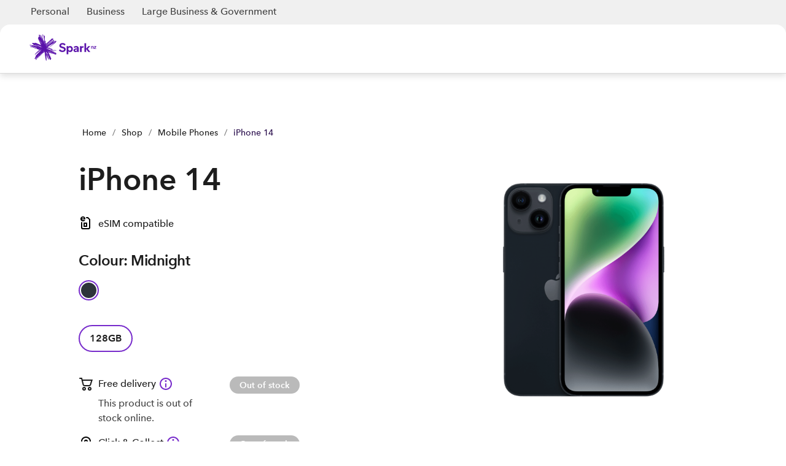

--- FILE ---
content_type: text/html; charset=utf-8
request_url: https://www.spark.co.nz/online/shop/business/products/iphone_14_group/
body_size: 32066
content:
<!DOCTYPE html><html lang="en"><head><meta charSet="utf-8"/><meta name="viewport" content="width=device-width"/><title>iPhone 14 | Shop Now | Spark Business NZ</title><meta class="elastic" data-type="string" name="title" content="iPhone 14 | Shop Now"/><meta class="elastic" data-type="text" name="description" content="iPhone 14. With the most impressive dual-camera system on iPhone. Capture stunning photos in low light and bright light. Get peace of mind with a vital safety feature."/><meta class="elastic" data-type="string" name="pagetype" content="shop"/><meta class="elastic" name="consumerrelevance" data-type="integer" content="0"/><meta class="elastic" name="businessrelevance" data-type="integer" content="10"/><meta class="elastic" name="largebusinessrelevance" data-type="integer" content="0"/><link rel="canonical" href="https://www.spark.co.nz/online/shop/business/products/iphone_14_group/"/><meta property="og:image" content="/content/dam/spark/images/product-images/devices/phones/apple/iphone-14/iph-14/iph14-mdnt-1-400x800.png"/><meta property="og:title" content="iPhone 14 | Shop Now"/><meta property="og:description" content="iPhone 14. With the most impressive dual-camera system on iPhone. Capture stunning photos in low light and bright light. Get peace of mind with a vital safety feature."/><meta name="robots" content="index,follow"/><script data-testid="schema-markup" type="application/ld+json">{"@context":"https://schema.org/","@type":"ProductGroup","name":"iPhone 14","description":"iPhone 14. With the most impressive dual-camera system on iPhone. Capture stunning photos in low light and bright light. Get peace of mind with a vital safety feature.","productGroupId":"iphone_14_group","image":"/content/dam/spark/images/product-images/devices/phones/apple/iphone-14/iph-14/iph14-mdnt-1-400x800.png","brand":{"@type":"Brand","name":"Apple"},"hasVariant":[{"@type":"Product","name":"iPhone 14 128GB - Midnight","description":"iPhone 14. With the most impressive dual-camera system on iPhone. Capture stunning photos in low light and bright light. Get peace of mind with a vital safety feature.","inProductGroupWithID":"iphone_14_group","color":"Midnight","sku":"apple127041SPO","additionalProperty":[{"@type":"PropertyValue","name":"capacity","value":"128GB"}],"image":["/content/dam/spark/images/product-images/devices/phones/apple/iphone-14/iph-14/iph14-mdnt-1-400x800.png"],"url":"https://www.spark.co.nz/online/shop/business/products/iphone_14_group?offerId=apple127041spo","brand":{"@type":"Brand","name":"Apple"},"offers":{"@type":"Offer","availability":"https://schema.org/OutOfStock","itemCondition":"https://schema.org/NewCondition","price":868.7,"priceCurrency":"NZD","priceSpecification":[{"@type":"PriceSpecification","price":868.7,"priceCurrency":"NZD","valueAddedTaxIncluded":false}]}}]}</script><meta name="next-head-count" content="15"/><link rel="icon" href="/favicon_32.png"/><link rel="icon" href="/favicon_32.png" sizes="32x32"/><link rel="icon" href="/favicon_48.png" sizes="48x48"/><link rel="icon" href="/favicon_64.png" sizes="64x64"/><link rel="icon" href="/favicon_128.png" sizes="128x128"/><link rel="preload" href="https://www.spark.co.nz/content/dam/patternlibrary/fonts/avenir-next/AvenirNextW05-Demi.woff2" as="font" type="font/woff2" crossorigin="anonymous"/><link rel="preload" href="https://www.spark.co.nz/content/dam/patternlibrary/fonts/avenir-next/AvenirNextW05-Medium.woff2" as="font" type="font/woff2" crossorigin="anonymous"/><script>window.digitalData = window.digitalData || []</script><noscript data-n-css=""></noscript><script defer="" nomodule="" src="/online/shop/_next/static/chunks/polyfills-42372ed130431b0a.js"></script><script src="https://www.spark.co.nz/content/dam/telecomcms/cdp/utag.sync.js" defer="" data-nscript="beforeInteractive"></script><script src="https://www.spark.co.nz/content/dam/telecomcms/launch/3ab3370ddaf0/3160affbc39f/launch-55435d493d7a.min.js" defer="" data-nscript="beforeInteractive"></script><script src="/online/shop/_next/static/chunks/webpack-41ff5762323c69d6.js" defer=""></script><script src="/online/shop/_next/static/chunks/framework-5583d98d11b0c866.js" defer=""></script><script src="/online/shop/_next/static/chunks/main-2709e236f8e5f2f3.js" defer=""></script><script src="/online/shop/_next/static/chunks/pages/_app-a3d0c1b627df7cfb.js" defer=""></script><script src="/online/shop/_next/static/chunks/1505-0fc95b2971e049c1.js" defer=""></script><script src="/online/shop/_next/static/chunks/5378-6ae46da09606435d.js" defer=""></script><script src="/online/shop/_next/static/chunks/2029-2bc5e76cbea9d53e.js" defer=""></script><script src="/online/shop/_next/static/chunks/6353-14470fc4fb1a8f12.js" defer=""></script><script src="/online/shop/_next/static/chunks/9209-68274992f663b62f.js" defer=""></script><script src="/online/shop/_next/static/chunks/8520-e78956259cfea15f.js" defer=""></script><script src="/online/shop/_next/static/chunks/pages/business/products/%5BgroupId%5D-16e5ff285627321c.js" defer=""></script><script src="/online/shop/_next/static/6188778/_buildManifest.js" defer=""></script><script src="/online/shop/_next/static/6188778/_ssgManifest.js" defer=""></script><style data-styled="" data-styled-version="5.3.11">.btWUUx{display:-webkit-box;display:-webkit-flex;display:-ms-flexbox;display:flex;-webkit-align-items:center;-webkit-box-align:center;-ms-flex-align:center;align-items:center;}/*!sc*/
.btWUUx path{fill:#772bcb;}/*!sc*/
.kGRXWn{display:-webkit-box;display:-webkit-flex;display:-ms-flexbox;display:flex;-webkit-align-items:center;-webkit-box-align:center;-ms-flex-align:center;align-items:center;}/*!sc*/
data-styled.g2[id="sc-aXZVg"]{content:"btWUUx,kGRXWn,"}/*!sc*/
.crbvlG{display:none;}/*!sc*/
@media (min-width:75em){.crbvlG{display:block;}}/*!sc*/
.elaYBr{display:none;}/*!sc*/
@media (max-width:37.49875em){.elaYBr{display:block;}}/*!sc*/
.ghMDmX{display:none;}/*!sc*/
@media (min-width:37.5em){.ghMDmX{display:block;}}/*!sc*/
.kGdnqX{display:none;}/*!sc*/
@media (min-width:37.5em) and (max-width:74.99875em){.kGdnqX{display:block;}}/*!sc*/
data-styled.g4[id="sc-eqUAAy"]{content:"crbvlG,elaYBr,ghMDmX,kGdnqX,"}/*!sc*/
.kBhIxX{padding:0;margin:0;margin-block-start:0;margin-block-end:0;margin-inline-start:0;margin-inline-end:0;-webkit-text-decoration:none;text-decoration:none;color:#1d1d1d;}/*!sc*/
.bCXXDA{padding:0;margin:0;margin-block-start:0;margin-block-end:0;margin-inline-start:0;margin-inline-end:0;margin-bottom:24px;-webkit-text-decoration:none;text-decoration:none;color:#1d1d1d;}/*!sc*/
.eNMfTv{padding:0;margin:0;margin-block-start:0;margin-block-end:0;margin-inline-start:0;margin-inline-end:0;margin-bottom:32px;-webkit-text-decoration:none;text-decoration:none;color:#1d1d1d;}/*!sc*/
.gEuwLR{padding:0;margin:0;margin-block-start:0;margin-block-end:0;margin-inline-start:0;margin-inline-end:0;margin-bottom:16px;-webkit-text-decoration:none;text-decoration:none;color:#1d1d1d;}/*!sc*/
.jrYWW{padding:0;margin:0;margin-block-start:0;margin-block-end:0;margin-inline-start:0;margin-inline-end:0;margin-bottom:8px;-webkit-text-decoration:none;text-decoration:none;color:#1d1d1d;}/*!sc*/
.diKXsI{padding:0;margin:0;margin-block-start:0;margin-block-end:0;margin-inline-start:0;margin-inline-end:0;margin-bottom:16px;-webkit-text-decoration:none;text-decoration:none;color:#444444;}/*!sc*/
.lbAHGy{padding:0;margin:0;margin-block-start:0;margin-block-end:0;margin-inline-start:0;margin-inline-end:0;-webkit-text-decoration:none;text-decoration:none;color:#ffffff;}/*!sc*/
data-styled.g5[id="sc-fqkvVR"]{content:"kBhIxX,bCXXDA,eNMfTv,gEuwLR,jrYWW,diKXsI,lbAHGy,"}/*!sc*/
.esyzqE{font-size:32px;line-height:40px;-webkit-letter-spacing:-0.5px;-moz-letter-spacing:-0.5px;-ms-letter-spacing:-0.5px;letter-spacing:-0.5px;font-weight:600;}/*!sc*/
@media (min-width:37.5em){.esyzqE{font-size:38px;line-height:46px;}}/*!sc*/
@media (min-width:75em){.esyzqE{font-size:50px;line-height:58px;}}/*!sc*/
data-styled.g8[id="sc-gsFSXq"]{content:"esyzqE,"}/*!sc*/
.itwPtR{font-size:24px;line-height:32px;-webkit-letter-spacing:-0.5px;-moz-letter-spacing:-0.5px;-ms-letter-spacing:-0.5px;letter-spacing:-0.5px;font-weight:600;}/*!sc*/
@media (min-width:37.5em){.itwPtR{font-size:28px;line-height:36px;}}/*!sc*/
@media (min-width:75em){.itwPtR{font-size:40px;line-height:48px;}}/*!sc*/
data-styled.g9[id="sc-kAyceB"]{content:"itwPtR,"}/*!sc*/
.bBZULR{font-size:20px;line-height:28px;-webkit-letter-spacing:-0.5px;-moz-letter-spacing:-0.5px;-ms-letter-spacing:-0.5px;letter-spacing:-0.5px;font-weight:600;}/*!sc*/
@media (min-width:37.5em){.bBZULR{font-size:22px;line-height:30px;}}/*!sc*/
@media (min-width:75em){.bBZULR{font-size:24px;line-height:32px;}}/*!sc*/
data-styled.g11[id="sc-jXbUNg"]{content:"bBZULR,"}/*!sc*/
.kkeeGa{font-size:16px;line-height:24px;-webkit-letter-spacing:0px;-moz-letter-spacing:0px;-ms-letter-spacing:0px;letter-spacing:0px;font-weight:600;}/*!sc*/
@media (min-width:37.5em){.kkeeGa{font-size:18px;line-height:26px;}}/*!sc*/
@media (min-width:75em){.kkeeGa{font-size:20px;line-height:28px;}}/*!sc*/
data-styled.g12[id="sc-dhKdcB"]{content:"kkeeGa,"}/*!sc*/
.imenYs{font-size:16px;line-height:24px;-webkit-letter-spacing:0px;-moz-letter-spacing:0px;-ms-letter-spacing:0px;letter-spacing:0px;font-weight:600;}/*!sc*/
@media (min-width:37.5em){.imenYs{font-size:16px;line-height:24px;}}/*!sc*/
@media (min-width:75em){.imenYs{font-size:16px;line-height:24px;}}/*!sc*/
data-styled.g14[id="sc-dAlyuH"]{content:"imenYs,"}/*!sc*/
.gOnkmr{font-size:16px;line-height:24px;-webkit-letter-spacing:0px;-moz-letter-spacing:0px;-ms-letter-spacing:0px;letter-spacing:0px;font-weight:500;}/*!sc*/
@media (min-width:37.5em){.gOnkmr{font-size:16px;line-height:24px;}}/*!sc*/
@media (min-width:75em){.gOnkmr{font-size:16px;line-height:24px;}}/*!sc*/
data-styled.g15[id="sc-jlZhew"]{content:"gOnkmr,"}/*!sc*/
.kqaFRH{font-size:14px;line-height:20px;-webkit-letter-spacing:0px;-moz-letter-spacing:0px;-ms-letter-spacing:0px;letter-spacing:0px;font-weight:600;}/*!sc*/
@media (min-width:37.5em){.kqaFRH{font-size:14px;line-height:20px;}}/*!sc*/
@media (min-width:75em){.kqaFRH{font-size:14px;line-height:20px;}}/*!sc*/
data-styled.g16[id="sc-cwHptR"]{content:"kqaFRH,"}/*!sc*/
.lghsKo{font-size:14px;line-height:20px;-webkit-letter-spacing:0px;-moz-letter-spacing:0px;-ms-letter-spacing:0px;letter-spacing:0px;font-weight:500;}/*!sc*/
@media (min-width:37.5em){.lghsKo{font-size:14px;line-height:20px;}}/*!sc*/
@media (min-width:75em){.lghsKo{font-size:14px;line-height:20px;}}/*!sc*/
data-styled.g17[id="sc-jEACwC"]{content:"lghsKo,"}/*!sc*/
.kzgwbw{-webkit-transition:background-color 0.1s ease;transition:background-color 0.1s ease;font-size:16px;line-height:24px;-webkit-letter-spacing:0px;-moz-letter-spacing:0px;-ms-letter-spacing:0px;letter-spacing:0px;font-weight:600;-webkit-text-decoration:none;text-decoration:none;white-space:nowrap;-webkit-align-self:flex-start;-ms-flex-item-align:start;align-self:flex-start;min-width:40px;display:-webkit-inline-box;display:-webkit-inline-flex;display:-ms-inline-flexbox;display:inline-flex;-webkit-align-items:center;-webkit-box-align:center;-ms-flex-align:center;align-items:center;-webkit-box-pack:center;-webkit-justify-content:center;-ms-flex-pack:center;justify-content:center;background-color:rgba(0,0,0,0);padding:0;border:none;}/*!sc*/
@media (min-width:37.5em){.kzgwbw{font-size:16px;line-height:24px;}}/*!sc*/
@media (min-width:75em){.kzgwbw{font-size:16px;line-height:24px;}}/*!sc*/
.kzgwbw:hover,.spark-forced-hover .kzgwbw{cursor:pointer;}/*!sc*/
.kzgwbw > *{color:#400e7d;fill:#400e7d;}/*!sc*/
.kzgwbw > *:hover,.spark-forced-hover .kzgwbw > *{color:#8950da;fill:#8950da;}/*!sc*/
.kzgwbw > *:active,.spark-forced-active .kzgwbw > *{color:#280c4b;fill:#1a0831;}/*!sc*/
.kzgwbw:focus-visible,.spark-forced-focus .kzgwbw{outline-width:0px;border-radius:40px;border:2px solid #400e7d;margin:-2px;padding:0 8px;}/*!sc*/
data-styled.g23[id="sc-gFqAkR"]{content:"kzgwbw,"}/*!sc*/
.irOrVC{display:-webkit-box;display:-webkit-flex;display:-ms-flexbox;display:flex;width:100%;-webkit-box-pack:center;-webkit-justify-content:center;-ms-flex-pack:center;justify-content:center;}/*!sc*/
@media (min-width:37.5em){.irOrVC{width:unset;}}/*!sc*/
data-styled.g24[id="sc-ikkxIA"]{content:"irOrVC,"}/*!sc*/
.ldMWkJ{font-size:16px;line-height:24px;-webkit-letter-spacing:0px;-moz-letter-spacing:0px;-ms-letter-spacing:0px;letter-spacing:0px;font-weight:600;-webkit-text-decoration:underline;text-decoration:underline;color:#400e7d;}/*!sc*/
@media (min-width:37.5em){.ldMWkJ{font-size:16px;line-height:24px;}}/*!sc*/
@media (min-width:75em){.ldMWkJ{font-size:16px;line-height:24px;}}/*!sc*/
.ldMWkJ:visited{-webkit-text-decoration:underline;text-decoration:underline;}/*!sc*/
.ldMWkJ:hover .sc-feUZmu:active{-webkit-text-decoration:none;text-decoration:none;}/*!sc*/
.ldMWkJ:hover{color:#8950da;}/*!sc*/
.ldMWkJ:active{color:#280c4b;}/*!sc*/
.ldMWkJ:disabled{color:#dadada;}/*!sc*/
.ldMWkJ:visited{color:#330c64;}/*!sc*/
data-styled.g26[id="sc-feUZmu"]{content:"ldMWkJ,"}/*!sc*/
@font-face{font-family:'slick';font-weight:normal;font-style:normal;src:url('./fonts/slick.eot');src: url('./fonts/slick.eot?#iefix') format('embedded-opentype'), url('./fonts/slick.woff') format('woff'), url('./fonts/slick.ttf') format('truetype'), url('./fonts/slick.svg#slick') format('svg');}/*!sc*/
.kPZYIr .slick-slider{position:relative;display:block;box-sizing:border-box;-webkit-user-select:none;-moz-user-select:none;-ms-user-select:none;-webkit-user-select:none;-moz-user-select:none;-ms-user-select:none;user-select:none;-webkit-touch-callout:none;-khtml-user-select:none;-ms-touch-action:pan-y;touch-action:pan-y;-webkit-tap-highlight-color:transparent;}/*!sc*/
.kPZYIr .slick-list{position:relative;display:block;overflow:hidden;margin:0;padding:0;}/*!sc*/
.kPZYIr .slick-list:focus{outline:none;}/*!sc*/
.kPZYIr .slick-list.dragging{cursor:pointer;cursor:hand;}/*!sc*/
.kPZYIr .slick-slider .slick-track,.kPZYIr .slick-slider .slick-list{-webkit-transform:translate3d(0,0,0);-moz-transform:translate3d(0,0,0);-ms-transform:translate3d(0,0,0);-o-transform:translate3d(0,0,0);-webkit-transform:translate3d(0,0,0);-ms-transform:translate3d(0,0,0);transform:translate3d(0,0,0);}/*!sc*/
.kPZYIr .slick-track{position:relative;top:0;left:0;display:block;margin-left:auto;margin-right:auto;}/*!sc*/
.kPZYIr .slick-track:before,.kPZYIr .slick-track:after{display:table;content:'';}/*!sc*/
.kPZYIr .slick-track:after{clear:both;}/*!sc*/
.kPZYIr .slick-loading .slick-track{visibility:hidden;}/*!sc*/
.kPZYIr .slick-slide{display:none;float:left;height:100%;min-height:1px;}/*!sc*/
.kPZYIr [dir='rtl'] .slick-slide{float:right;}/*!sc*/
.kPZYIr .slick-slide img{display:block;}/*!sc*/
.kPZYIr .slick-slide.slick-loading img{display:none;}/*!sc*/
.kPZYIr .slick-slide.dragging img{pointer-events:none;}/*!sc*/
.kPZYIr .slick-initialized .slick-slide{display:block;}/*!sc*/
.kPZYIr .slick-loading .slick-slide{visibility:hidden;}/*!sc*/
.kPZYIr .slick-vertical .slick-slide{display:block;height:auto;border:1px solid transparent;}/*!sc*/
.kPZYIr .slick-arrow.slick-hidden{display:none;}/*!sc*/
.kPZYIr .slick-loading .slick-list{background:#fff url('./ajax-loader.gif') center center no-repeat;}/*!sc*/
.kPZYIr .slick-prev,.kPZYIr .slick-next{font-size:0;line-height:0;position:absolute;top:50%;display:block;width:20px;height:20px;padding:0;-webkit-transform:translate(0,-50%);-ms-transform:translate(0,-50%);-webkit-transform:translate(0,-50%);-ms-transform:translate(0,-50%);transform:translate(0,-50%);cursor:pointer;color:transparent;border:none;outline:none;background:transparent;}/*!sc*/
.kPZYIr .slick-prev:hover,.kPZYIr .slick-prev:focus,.kPZYIr .slick-next:hover,.kPZYIr .slick-next:focus{color:transparent;outline:none;background:transparent;}/*!sc*/
.kPZYIr .slick-prev:hover:before,.kPZYIr .slick-prev:focus:before,.kPZYIr .slick-next:hover:before,.kPZYIr .slick-next:focus:before{opacity:1;}/*!sc*/
.kPZYIr .slick-prev.slick-disabled:before,.kPZYIr .slick-next.slick-disabled:before{opacity:0.25;}/*!sc*/
.kPZYIr .slick-prev:before,.kPZYIr .slick-next:before{font-family:'slick';font-size:20px;line-height:1;opacity:0.75;color:white;-webkit-font-smoothing:antialiased;-moz-osx-font-smoothing:grayscale;}/*!sc*/
.kPZYIr .slick-prev{left:-25px;}/*!sc*/
.kPZYIr .slick-next{right:-25px;}/*!sc*/
.kPZYIr .slick-dotted.slick-slider{margin-bottom:30px;}/*!sc*/
.kPZYIr .slick-dots{position:absolute;bottom:-25px;display:block;width:100%;padding:0;margin:0;list-style:none;text-align:center;}/*!sc*/
.kPZYIr .slick-dots li{position:relative;display:inline-block;width:20px;height:20px;margin:0 5px;padding:0;cursor:pointer;}/*!sc*/
.kPZYIr .slick-dots li button{font-size:0;line-height:0;display:block;width:20px;height:20px;padding:5px;cursor:pointer;color:transparent;border:0;outline:none;background:transparent;}/*!sc*/
.kPZYIr .slick-dots li button:hover,.kPZYIr .slick-dots li button:focus{outline:none;}/*!sc*/
.kPZYIr .slick-dots li button:hover:before,.kPZYIr .slick-dots li button:focus:before{opacity:1;}/*!sc*/
.kPZYIr .slick-dots li button:before{font-family:'slick';font-size:6px;line-height:20px;position:absolute;top:0;left:0;width:20px;height:20px;content:'•';text-align:center;opacity:0.25;color:black;-webkit-font-smoothing:antialiased;-moz-osx-font-smoothing:grayscale;}/*!sc*/
.kPZYIr .slick-dots li.slick-active button:before{opacity:0.75;color:black;}/*!sc*/
data-styled.g31[id="sc-bXCLTC"]{content:"kPZYIr,"}/*!sc*/
.gdIyIt{padding-top:80px;padding-bottom:80px;}/*!sc*/
.iPSHMC{padding-left:8px;padding-right:8px;}/*!sc*/
.eMDhDn{margin-bottom:32px;}/*!sc*/
.BvEON{display:-webkit-box;display:-webkit-flex;display:-ms-flexbox;display:flex;-webkit-flex-direction:row;-ms-flex-direction:row;flex-direction:row;}/*!sc*/
.fmCDEC{margin-bottom:40px;}/*!sc*/
.kdrSRF{display:-webkit-box;display:-webkit-flex;display:-ms-flexbox;display:flex;-webkit-flex-direction:row;-ms-flex-direction:row;flex-direction:row;gap:8px;-webkit-flex-wrap:wrap;-ms-flex-wrap:wrap;flex-wrap:wrap;}/*!sc*/
.kBthqF{display:-webkit-box;display:-webkit-flex;display:-ms-flexbox;display:flex;-webkit-flex-direction:row;-ms-flex-direction:row;flex-direction:row;-webkit-box-pack:justify;-webkit-justify-content:space-between;-ms-flex-pack:justify;justify-content:space-between;}/*!sc*/
.bbHlJc{padding-top:160px;padding-bottom:80px;}/*!sc*/
.bibaRh{padding-top:80px;}/*!sc*/
data-styled.g45[id="sc-jxOSlx"]{content:"fHEHcD,gdIyIt,iPSHMC,eMDhDn,BvEON,fmCDEC,kdrSRF,kBthqF,bbHlJc,bibaRh,"}/*!sc*/
.dcvcQp{background-color:#bababa;padding:4px 16px;border-radius:32px;text-align:center;width:-webkit-fit-content;width:-moz-fit-content;width:fit-content;white-space:nowrap;}/*!sc*/
data-styled.g69[id="sc-hIUJlX"]{content:"dcvcQp,"}/*!sc*/
.hIUzot{display:-webkit-box;display:-webkit-flex;display:-ms-flexbox;display:flex;-webkit-flex-direction:row;-ms-flex-direction:row;flex-direction:row;gap:8px;cursor:pointer;background:transparent;border:2px solid #772bcb;border-radius:24px;-webkit-transition:0.1s ease-in-out;transition:0.1s ease-in-out;padding:8px 16px;}/*!sc*/
data-styled.g103[id="sc-eyvILC"]{content:"hIUzot,"}/*!sc*/
.iIUqNC{width:100%;}/*!sc*/
data-styled.g105[id="sc-kbousE"]{content:"iIUqNC,"}/*!sc*/
.fFaIo{box-sizing:border-box;max-width:1500px;padding:0 24px;margin:0 auto;}/*!sc*/
@media (min-width:37.5em){.fFaIo{padding:0 32px;}}/*!sc*/
@media (min-width:75em){.fFaIo{padding:0 108px;}}/*!sc*/
data-styled.g106[id="sc-sLsrZ"]{content:"fFaIo,"}/*!sc*/
.dXLrnc{padding:0 8px;}/*!sc*/
.dXLrnc .sc-sLsrZ{padding:0;}/*!sc*/
@media (min-width:37.5em){.dXLrnc{padding:0 12px;}}/*!sc*/
data-styled.g107[id="sc-dBmzty"]{content:"dXLrnc,"}/*!sc*/
.bmjRLu{width:calc(2 / 2 * 100%);}/*!sc*/
@media (min-width:37.5em){.bmjRLu{width:calc(6 / 6 * 100%);}}/*!sc*/
@media (min-width:75em){.bmjRLu{width:calc(12 / 12 * 100%);}}/*!sc*/
@media (max-width:37.49875em){}/*!sc*/
@media (min-width:37.5em) and (max-width:74.99875em){}/*!sc*/
.inmCgf{width:calc(2 / 2 * 100%);}/*!sc*/
@media (min-width:37.5em){.inmCgf{width:calc(3 / 6 * 100%);}}/*!sc*/
@media (min-width:75em){.inmCgf{width:calc(5 / 12 * 100%);margin-left:calc(1 / 12 * 100%);}}/*!sc*/
@media (max-width:37.49875em){}/*!sc*/
@media (min-width:37.5em) and (max-width:74.99875em){}/*!sc*/
.heDspS{width:calc(2 / 2 * 100%);}/*!sc*/
@media (min-width:37.5em){.heDspS{width:calc(3 / 6 * 100%);}}/*!sc*/
@media (min-width:75em){.heDspS{width:calc(6 / 12 * 100%);}}/*!sc*/
@media (max-width:37.49875em){}/*!sc*/
@media (min-width:37.5em) and (max-width:74.99875em){}/*!sc*/
.exBqdA{width:calc(2 / 2 * 100%);}/*!sc*/
@media (min-width:37.5em){.exBqdA{width:calc(6 / 6 * 100%);}}/*!sc*/
@media (min-width:75em){.exBqdA{width:calc(8 / 12 * 100%);margin-left:calc(2 / 12 * 100%);}}/*!sc*/
@media (max-width:37.49875em){}/*!sc*/
@media (min-width:37.5em) and (max-width:74.99875em){}/*!sc*/
data-styled.g108[id="sc-fifgRP"]{content:"bmjRLu,inmCgf,heDspS,exBqdA,"}/*!sc*/
.ePFbcb{display:-webkit-box;display:-webkit-flex;display:-ms-flexbox;display:flex;-webkit-box-pack:start;-webkit-justify-content:flex-start;-ms-flex-pack:start;justify-content:flex-start;-webkit-flex-wrap:wrap;-ms-flex-wrap:wrap;flex-wrap:wrap;margin-left:-8px;margin-right:-8px;}/*!sc*/
@media (min-width:37.5em){.ePFbcb{margin-left:-12px;margin-right:-12px;}}/*!sc*/
@media (min-width:75em){.ePFbcb{margin:0;}}/*!sc*/
data-styled.g109[id="sc-bDumWk"]{content:"ePFbcb,"}/*!sc*/
@font-face{font-family:'slick';font-weight:normal;font-style:normal;src:url('./fonts/slick.eot');src: url('./fonts/slick.eot?#iefix') format('embedded-opentype'), url('./fonts/slick.woff') format('woff'), url('./fonts/slick.ttf') format('truetype'), url('./fonts/slick.svg#slick') format('svg');}/*!sc*/
.huYfAF{width:216px;margin:0 auto;}/*!sc*/
.huYfAF .slick-slider{position:relative;display:block;box-sizing:border-box;-webkit-user-select:none;-moz-user-select:none;-ms-user-select:none;-webkit-user-select:none;-moz-user-select:none;-ms-user-select:none;user-select:none;-webkit-touch-callout:none;-khtml-user-select:none;-ms-touch-action:pan-y;touch-action:pan-y;-webkit-tap-highlight-color:transparent;}/*!sc*/
.huYfAF .slick-list{position:relative;display:block;overflow:hidden;margin:0;padding:0;}/*!sc*/
.huYfAF .slick-list:focus{outline:none;}/*!sc*/
.huYfAF .slick-list.dragging{cursor:pointer;cursor:hand;}/*!sc*/
.huYfAF .slick-slider .slick-track,.huYfAF .slick-slider .slick-list{-webkit-transform:translate3d(0,0,0);-moz-transform:translate3d(0,0,0);-ms-transform:translate3d(0,0,0);-o-transform:translate3d(0,0,0);-webkit-transform:translate3d(0,0,0);-ms-transform:translate3d(0,0,0);transform:translate3d(0,0,0);}/*!sc*/
.huYfAF .slick-track{position:relative;top:0;left:0;display:block;margin-left:auto;margin-right:auto;}/*!sc*/
.huYfAF .slick-track:before,.huYfAF .slick-track:after{display:table;content:'';}/*!sc*/
.huYfAF .slick-track:after{clear:both;}/*!sc*/
.huYfAF .slick-loading .slick-track{visibility:hidden;}/*!sc*/
.huYfAF .slick-slide{display:none;float:left;height:100%;min-height:1px;}/*!sc*/
.huYfAF [dir='rtl'] .slick-slide{float:right;}/*!sc*/
.huYfAF .slick-slide img{display:block;}/*!sc*/
.huYfAF .slick-slide.slick-loading img{display:none;}/*!sc*/
.huYfAF .slick-slide.dragging img{pointer-events:none;}/*!sc*/
.huYfAF .slick-initialized .slick-slide{display:block;}/*!sc*/
.huYfAF .slick-loading .slick-slide{visibility:hidden;}/*!sc*/
.huYfAF .slick-vertical .slick-slide{display:block;height:auto;border:1px solid transparent;}/*!sc*/
.huYfAF .slick-arrow.slick-hidden{display:none;}/*!sc*/
.huYfAF .slick-loading .slick-list{background:#fff url('./ajax-loader.gif') center center no-repeat;}/*!sc*/
.huYfAF .slick-prev,.huYfAF .slick-next{font-size:0;line-height:0;position:absolute;top:50%;display:block;width:20px;height:20px;padding:0;-webkit-transform:translate(0,-50%);-ms-transform:translate(0,-50%);-webkit-transform:translate(0,-50%);-ms-transform:translate(0,-50%);transform:translate(0,-50%);cursor:pointer;color:transparent;border:none;outline:none;background:transparent;}/*!sc*/
.huYfAF .slick-prev:hover,.huYfAF .slick-prev:focus,.huYfAF .slick-next:hover,.huYfAF .slick-next:focus{color:transparent;outline:none;background:transparent;}/*!sc*/
.huYfAF .slick-prev:hover:before,.huYfAF .slick-prev:focus:before,.huYfAF .slick-next:hover:before,.huYfAF .slick-next:focus:before{opacity:1;}/*!sc*/
.huYfAF .slick-prev.slick-disabled:before,.huYfAF .slick-next.slick-disabled:before{opacity:0.25;}/*!sc*/
.huYfAF .slick-prev:before,.huYfAF .slick-next:before{font-family:'slick';font-size:20px;line-height:1;opacity:0.75;color:white;-webkit-font-smoothing:antialiased;-moz-osx-font-smoothing:grayscale;}/*!sc*/
.huYfAF .slick-prev{left:-25px;}/*!sc*/
.huYfAF .slick-next{right:-25px;}/*!sc*/
.huYfAF .slick-dotted.slick-slider{margin-bottom:30px;}/*!sc*/
.huYfAF .slick-dots{position:absolute;bottom:-25px;display:block;width:100%;padding:0;margin:0;list-style:none;text-align:center;}/*!sc*/
.huYfAF .slick-dots li{position:relative;display:inline-block;width:20px;height:20px;margin:0 5px;padding:0;cursor:pointer;}/*!sc*/
.huYfAF .slick-dots li button{font-size:0;line-height:0;display:block;width:20px;height:20px;padding:5px;cursor:pointer;color:transparent;border:0;outline:none;background:transparent;}/*!sc*/
.huYfAF .slick-dots li button:hover,.huYfAF .slick-dots li button:focus{outline:none;}/*!sc*/
.huYfAF .slick-dots li button:hover:before,.huYfAF .slick-dots li button:focus:before{opacity:1;}/*!sc*/
.huYfAF .slick-dots li button:before{font-family:'slick';font-size:6px;line-height:20px;position:absolute;top:0;left:0;width:20px;height:20px;content:'•';text-align:center;opacity:0.25;color:black;-webkit-font-smoothing:antialiased;-moz-osx-font-smoothing:grayscale;}/*!sc*/
.huYfAF .slick-dots li.slick-active button:before{opacity:0.75;color:black;}/*!sc*/
.huYfAF .slick-slide{display:-webkit-box !important;display:-webkit-flex !important;display:-ms-flexbox !important;display:flex !important;-webkit-align-items:center;-webkit-box-align:center;-ms-flex-align:center;align-items:center;-webkit-box-pack:center;-webkit-justify-content:center;-ms-flex-pack:center;justify-content:center;}/*!sc*/
.huYfAF .slick-slide > div{padding:0 8px;width:72px;height:56px;object-fit:scale-down;}/*!sc*/
.huYfAF .slick-slide .slick-active .slick-current > div{border:2px solid #772bcb;}/*!sc*/
.huYfAF .slick-prev,.huYfAF .slick-next{width:48px;height:48px;}/*!sc*/
.huYfAF .slick-prev{left:-48px;}/*!sc*/
.huYfAF .slick-next{right:-48px;}/*!sc*/
@media (min-width:37.5em){.huYfAF{width:240px;}.huYfAF .slick-slide > div{width:80px;height:64px;}}/*!sc*/
@media (min-width:75em){.huYfAF{width:384px;}.huYfAF .slick-slide > div{width:96px;height:80px;}}/*!sc*/
data-styled.g152[id="sc-hTUWRQ"]{content:"huYfAF,"}/*!sc*/
.eTjSJG{height:100%;object-fit:scale-down;border:2px solid;display:block;border-color:#772bcb;border-radius:6px;cursor:pointer;}/*!sc*/
.dSluxc{height:100%;object-fit:scale-down;border:2px solid;display:block;border-color:#bababa;border-radius:6px;cursor:pointer;}/*!sc*/
data-styled.g153[id="sc-lizKOf"]{content:"eTjSJG,dSluxc,"}/*!sc*/
.khKDTP{position:static;top:120px;right:0;z-index:1;}/*!sc*/
data-styled.g159[id="sc-fsvrbR"]{content:"khKDTP,"}/*!sc*/
.cBDSSC{display:block;width:100%;aspect-ratio:1 / 1;object-fit:scale-down;margin-bottom:24px;}/*!sc*/
.cBDSSC:hover{cursor:-webkit-zoom-in;cursor:-moz-zoom-in;cursor:zoom-in;}/*!sc*/
data-styled.g161[id="sc-kFWlue"]{content:"cBDSSC,"}/*!sc*/
.fLWSPL{background:#ffffff;position:fixed;left:0;top:0;overflow:auto;margin:0 auto;height:100%;width:100%;z-index:1000;box-shadow:0px 4px 10px rgba(0,0,0,0.12);height:auto;z-index:800;}/*!sc*/
data-styled.g361[id="sc-euWMRQ"]{content:"fLWSPL,"}/*!sc*/
.ebZWkA{height:100vh;width:100vw;position:fixed;top:0;left:0;display:-webkit-box;display:-webkit-flex;display:-ms-flexbox;display:flex;-webkit-box-pack:center;-webkit-justify-content:center;-ms-flex-pack:center;justify-content:center;-webkit-align-items:center;-webkit-box-align:center;-ms-flex-align:center;align-items:center;background-color:rgba(18,18,18,0.65);z-index:1000;}/*!sc*/
data-styled.g381[id="sc-evdWiO"]{content:"ebZWkA,"}/*!sc*/
.ceKsEQ{border:none;-webkit-transition:all 0.3s ease-in-out;transition:all 0.3s ease-in-out;}/*!sc*/
data-styled.g384[id="sc-elxqWl"]{content:"ceKsEQ,"}/*!sc*/
.eiDzAv{background-color:#400e7d;height:2px;width:12px;position:absolute;top:0;right:0;left:0;bottom:0;margin:auto;-webkit-transform:rotate(0deg);-ms-transform:rotate(0deg);transform:rotate(0deg);-webkit-transition:0.3s all ease-in-out;transition:0.3s all ease-in-out;}/*!sc*/
data-styled.g385[id="sc-dxUMQK"]{content:"eiDzAv,"}/*!sc*/
.bmSWLO{background-color:#400e7d;height:12px;width:2px;position:absolute;top:0;right:0;left:0;bottom:0;margin:auto;-webkit-transform:rotate(0deg);-ms-transform:rotate(0deg);transform:rotate(0deg);-webkit-transition:0.3s all ease-in-out;transition:0.3s all ease-in-out;}/*!sc*/
data-styled.g386[id="sc-feNupb"]{content:"bmSWLO,"}/*!sc*/
.cYzQek{background:#ffffff;border-bottom:1px solid #bababa;width:100%;}/*!sc*/
data-styled.g388[id="sc-doohEh"]{content:"cYzQek,"}/*!sc*/
.EKySR{padding:16px 0;color:#1d1d1d;width:100%;font-size:20px;line-height:28px;-webkit-letter-spacing:-0.5px;-moz-letter-spacing:-0.5px;-ms-letter-spacing:-0.5px;letter-spacing:-0.5px;font-weight:600;display:-webkit-box;display:-webkit-flex;display:-ms-flexbox;display:flex;-webkit-box-pack:justify;-webkit-justify-content:space-between;-ms-flex-pack:justify;justify-content:space-between;-webkit-align-items:center;-webkit-box-align:center;-ms-flex-align:center;align-items:center;cursor:pointer;}/*!sc*/
@media (min-width:37.5em){.EKySR{font-size:22px;line-height:30px;}}/*!sc*/
@media (min-width:75em){.EKySR{font-size:24px;line-height:32px;}}/*!sc*/
.EKySR:focus-visible{outline:3px solid #400e7d;border-radius:4px;}/*!sc*/
@media (min-width:37.5em){.EKySR{padding:24px 0;}}/*!sc*/
data-styled.g389[id="sc-dxlmjS"]{content:"EKySR,"}/*!sc*/
.ferljQ{height:32px;width:32px;border-radius:50%;border:2px solid #400e7d;display:-webkit-box;display:-webkit-flex;display:-ms-flexbox;display:flex;position:relative;padding:14px;cursor:pointer;background-color:#ffffff;-webkit-flex-shrink:0;-ms-flex-negative:0;flex-shrink:0;-webkit-align-self:baseline;-ms-flex-item-align:baseline;align-self:baseline;}/*!sc*/
.ferljQ:hover{background-color:#f2edfd;}/*!sc*/
data-styled.g392[id="sc-eWHaVC"]{content:"ferljQ,"}/*!sc*/
.jufJu{display:-webkit-box;display:-webkit-flex;display:-ms-flexbox;display:flex;padding:4px;white-space:nowrap;overflow:auto;-webkit-scrollbar-width:none;-moz-scrollbar-width:none;-ms-scrollbar-width:none;scrollbar-width:none;}/*!sc*/
.jufJu::-webkit-scrollbar{width:0;height:0;}/*!sc*/
.jufJu > *{padding:0 4px;}/*!sc*/
data-styled.g397[id="sc-ghzrUh"]{content:"jufJu,"}/*!sc*/
.gQAzJH{color:#767676;display:-webkit-box;display:-webkit-flex;display:-ms-flexbox;display:flex;-webkit-align-items:center;-webkit-box-align:center;-ms-flex-align:center;align-items:center;}/*!sc*/
data-styled.g398[id="sc-kDrquE"]{content:"gQAzJH,"}/*!sc*/
.lmFQyr{color:#1d1d1d;-webkit-transition:color 100ms ease-in-out;transition:color 100ms ease-in-out;}/*!sc*/
.cEOfvx{color:#280c4b;-webkit-transition:color 100ms ease-in-out;transition:color 100ms ease-in-out;}/*!sc*/
data-styled.g399[id="sc-kSsbVf"]{content:"lmFQyr,cEOfvx,"}/*!sc*/
.bRAWPn{border-radius:4px;-webkit-text-decoration:none;text-decoration:none;-webkit-transition:all 100ms ease-in-out;transition:all 100ms ease-in-out;border:2px solid transparent;}/*!sc*/
.bRAWPn:focus-visible{box-shadow:0 0 0 2px #400e7d;}/*!sc*/
.bRAWPn:hover > .sc-kSsbVf{color:#8950da;}/*!sc*/
.bRAWPn:active{border:2px solid #8950da;}/*!sc*/
.bRAWPn:active > .sc-kSsbVf{color:#1d1d1d;}/*!sc*/
data-styled.g400[id="sc-dYOqWG"]{content:"bRAWPn,"}/*!sc*/
.gkQeXS{display:-webkit-box;display:-webkit-flex;display:-ms-flexbox;display:flex;-webkit-align-items:center;-webkit-box-align:center;-ms-flex-align:center;align-items:center;width:-webkit-fit-content;width:-moz-fit-content;width:fit-content;height:44px;}/*!sc*/
data-styled.g448[id="sc-fHsjty"]{content:"gkQeXS,"}/*!sc*/
.hvAfGm{height:44px;display:block;}/*!sc*/
data-styled.g449[id="sc-behkuB"]{content:"hvAfGm,"}/*!sc*/
.bpyXpy{position:fixed;-webkit-animation:iQQUbp 0.2s;animation:iQQUbp 0.2s;-webkit-transition:none;transition:none;width:100%;display:-webkit-box;display:-webkit-flex;display:-ms-flexbox;display:flex;-webkit-box-pack:justify;-webkit-justify-content:space-between;-ms-flex-pack:justify;justify-content:space-between;z-index:700;background:linear-gradient( 180deg, rgba(29,29,29,0.8) 0%, rgba(29,29,29,0) 100% );padding:16px 40px 16px 24px;height:120px;top:0;-webkit-transition:top 0.2s linear;transition:top 0.2s linear;height:80px;background:#ffffff;border-bottom:1px solid #dadada;}/*!sc*/
@media (min-width:37.5em){.bpyXpy{height:80px;}}/*!sc*/
@media (min-width:75em){.bpyXpy{top:40px;position:absolute;border-radius:16px 16px 0 0;padding:16px 48px;}}/*!sc*/
data-styled.g450[id="sc-jztukc"]{content:"bpyXpy,"}/*!sc*/
.fMUMpS{top:0;right:0;bottom:0;left:0;position:absolute;display:-webkit-box;display:-webkit-flex;display:-ms-flexbox;display:flex;-webkit-box-pack:center;-webkit-justify-content:center;-ms-flex-pack:center;justify-content:center;-webkit-align-items:center;-webkit-box-align:center;-ms-flex-align:center;align-items:center;}/*!sc*/
data-styled.g490[id="sc-bCrHVQ"]{content:"fMUMpS,"}/*!sc*/
.bwbyZh{top:19px;right:19px;position:fixed;z-index:800;height:42px;width:42px;border-radius:50%;display:-webkit-box;display:-webkit-flex;display:-ms-flexbox;display:flex;-webkit-box-pack:center;-webkit-justify-content:center;-ms-flex-pack:center;justify-content:center;-webkit-align-items:center;-webkit-box-align:center;-ms-flex-align:center;align-items:center;pointer-events:unset;opacity:unset;}/*!sc*/
.bwbyZh:focus-visible{box-shadow:0 0 0 2px #400e7d;}/*!sc*/
data-styled.g497[id="sc-gObJpS"]{content:"bwbyZh,"}/*!sc*/
.dRjdcx{position:relative;cursor:pointer;height:40px;width:40px;border-radius:50%;box-shadow:0px 4px 4px 0px rgba(0,0,0,0.05),0px 12px 10px 0px rgba(0,0,0,0.02),0px 30px 24px 0px rgba(0,0,0,0.02),0px 100px 80px 0px rgba(0,0,0,0.02);-webkit-transition:background-color 100ms ease-in-out;transition:background-color 100ms ease-in-out;background:#ffffff;}/*!sc*/
.dRjdcx:hover{background:#f2edfd;}/*!sc*/
.dRjdcx:active{background:#e6ddfd;}/*!sc*/
@media (min-width:37.5em){}/*!sc*/
data-styled.g498[id="sc-dRGYJT"]{content:"dRjdcx,"}/*!sc*/
.evhMXj{display:-webkit-box;display:-webkit-flex;display:-ms-flexbox;display:flex;margin-bottom:24px;height:40px;}/*!sc*/
@media (min-width:37.5em){.evhMXj{margin-bottom:32px;}}/*!sc*/
@media (min-width:75em){.evhMXj{padding:8px 48px;margin-bottom:0;}}/*!sc*/
data-styled.g508[id="sc-dgtOuX"]{content:"evhMXj,"}/*!sc*/
.fsxcnW{cursor:pointer;padding:8px 24px;line-height:24px;-webkit-text-decoration:none;text-decoration:none;border:2px solid transparent;position:relative;z-index:700;-webkit-transition:color 100ms ease-in-out;transition:color 100ms ease-in-out;color:#ffffff;}/*!sc*/
.fsxcnW:after{display:none;}/*!sc*/
.fsxcnW:active{color:#dadada;}/*!sc*/
@media (min-width:37.5em){.fsxcnW{color:#444444;}.fsxcnW:active{color:#ffffff;}.fsxcnW:hover{color:#400e7d;}.fsxcnW:active{color:#8950da;}.fsxcnW:focus-visible{color:#1d1d1d;}}/*!sc*/
@media (min-width:75em){.fsxcnW{padding:0;line-height:20px;color:#444444;}.fsxcnW:after{content:'';width:8px;display:block;position:relative;margin:0 auto;border-radius:4px;-webkit-transition:border-bottom 0.1s ease-in-out;transition:border-bottom 0.1s ease-in-out;border-bottom:2px solid transparent;}.fsxcnW:hover{color:#1d1d1d;}.fsxcnW:hover:after{content:'';width:8px;display:block;position:relative;margin:0 auto;border-radius:4px;-webkit-transition:border-bottom 0.1s ease-in-out;transition:border-bottom 0.1s ease-in-out;border-bottom:2px solid #1d1d1d;}.fsxcnW:active{color:#280c4b;}.fsxcnW:active:after{content:'';width:8px;display:block;position:relative;margin:0 auto;border-radius:4px;-webkit-transition:border-bottom 0.1s ease-in-out;transition:border-bottom 0.1s ease-in-out;border-bottom:2px solid #280c4b;}.fsxcnW:focus-visible{border:2px solid #400e7d;border-radius:4px;padding:0 4px;}.fsxcnW:focus-visible:after{content:'';width:8px;display:block;position:relative;margin:0 auto;border-radius:4px;-webkit-transition:border-bottom 0.1s ease-in-out;transition:border-bottom 0.1s ease-in-out;border-bottom:2px solid #1d1d1d;top:5px;}}/*!sc*/
data-styled.g509[id="sc-dFfFtc"]{content:"fsxcnW,"}/*!sc*/
.gxkroN{display:-webkit-box;display:-webkit-flex;display:-ms-flexbox;display:flex;-webkit-box-pack:center;-webkit-justify-content:center;-ms-flex-pack:center;justify-content:center;-webkit-align-items:center;-webkit-box-align:center;-ms-flex-align:center;align-items:center;border-radius:24px;position:relative;-webkit-transition:background-color 100ms ease-in-out;transition:background-color 100ms ease-in-out;}/*!sc*/
.gxkroN:hover > .sc-flYmRt,.gxkroN:active > .sc-flYmRt{background-color:#8950da;}/*!sc*/
.gxkroN:focus-visible{box-shadow: 0 0 0 1px #330c64, 0 0 0 3px #ffffff;}/*!sc*/
@media (min-width:37.5em){.gxkroN:hover > .sc-flYmRt{background-color:#8950da;}.gxkroN:active > .sc-flYmRt{background-color:#1a0831;}.gxkroN:focus-visible{box-shadow: 0 0 0 1px #ffffff, 0 0 0 3px #8950da;}}/*!sc*/
@media (min-width:75em){.gxkroN{padding:0;border-radius:unset;background:none;margin-right:24px;}.gxkroN:hover,.gxkroN:active{background:none;}.gxkroN:focus-visible{box-shadow:none;border:none;}}/*!sc*/
data-styled.g511[id="sc-gkRewV"]{content:"gxkroN,"}/*!sc*/
.hmONfA{display:none;}/*!sc*/
@media print{.hmONfA{display:block;padding:16px;}}/*!sc*/
data-styled.g512[id="sc-kGJcXs"]{content:"hmONfA,"}/*!sc*/
.hdQNjw{height:80px;}/*!sc*/
.hdQNjw header{-webkit-transition:height 0.2s linear;transition:height 0.2s linear;height:80px;}/*!sc*/
@media (min-width:75em){.hdQNjw{height:120px;}.hdQNjw header{height:120px;}}/*!sc*/
@media print{.hdQNjw{display:none;}}/*!sc*/
data-styled.g513[id="sc-cFShuL"]{content:"hdQNjw,"}/*!sc*/
.gOHwql{background-color:#f0f0f0;}/*!sc*/
@media (min-width:75em){.gOHwql{position:fixed;top:0;height:54px;width:100%;z-index:600;}}/*!sc*/
data-styled.g514[id="sc-hbKfVi"]{content:"gOHwql,"}/*!sc*/
.bOWLUG{display:-webkit-box;display:-webkit-flex;display:-ms-flexbox;display:flex;-webkit-align-items:flex-start;-webkit-box-align:flex-start;-ms-flex-align:flex-start;align-items:flex-start;padding:4px 0;}/*!sc*/
data-styled.g515[id="sc-bklklh"]{content:"bOWLUG,"}/*!sc*/
.ipmXpv{display:-webkit-box;display:-webkit-flex;display:-ms-flexbox;display:flex;position:relative;}/*!sc*/
data-styled.g516[id="sc-fGdiLE"]{content:"ipmXpv,"}/*!sc*/
.kaUxzP{position:relative;}/*!sc*/
data-styled.g517[id="sc-iUHWHT"]{content:"kaUxzP,"}/*!sc*/
.MINUu{margin:0 12px 0 8px;}/*!sc*/
data-styled.g518[id="sc-cbelJu"]{content:"MINUu,"}/*!sc*/
@media (min-width:75em){.RPZsv{display:none;}}/*!sc*/
data-styled.g519[id="sc-ifjxht"]{content:"RPZsv,"}/*!sc*/
.hNHlcp{display:none;}/*!sc*/
@media (min-width:75em){.hNHlcp{display:block;}}/*!sc*/
data-styled.g520[id="sc-blFMiU"]{content:"hNHlcp,"}/*!sc*/
.gyUyGA{-webkit-flex:1.06;-ms-flex:1.06;flex:1.06;}/*!sc*/
data-styled.g521[id="sc-cdoIaK"]{content:"gyUyGA,"}/*!sc*/
.hdMRAp{-webkit-flex:0.94;-ms-flex:0.94;flex:0.94;}/*!sc*/
data-styled.g522[id="sc-dXsUDb"]{content:"hdMRAp,"}/*!sc*/
.fKYzkl{padding:0;border:0;background:transparent;cursor:pointer;}/*!sc*/
data-styled.g621[id="sc-jIxBFl"]{content:"fKYzkl,"}/*!sc*/
.hyXRQo{margin-left:4px;vertical-align:bottom;}/*!sc*/
.hyXRQo.hyXRQo:focus-visible{outline:2px solid #772bcb;}/*!sc*/
data-styled.g704[id="sc-195702f5-0"]{content:"hyXRQo,"}/*!sc*/
.jQgxaV{position:relative;display:inline-block;top:6px;margin-right:8px;}/*!sc*/
data-styled.g756[id="sc-cbd40b12-0"]{content:"jQgxaV,"}/*!sc*/
.dMcsiO{margin:0 auto 32px;width:100%;text-align:center;}/*!sc*/
@media (min-width:75em){.dMcsiO{margin-bottom:56px;}}/*!sc*/
data-styled.g769[id="sc-8deed79d-0"]{content:"dMcsiO,"}/*!sc*/
.jjyNjz{margin-left:-4px;}/*!sc*/
data-styled.g776[id="sc-38e45ed0-0"]{content:"jjyNjz,"}/*!sc*/
.jJHRzQ{margin:0 auto 32px;width:100%;text-align:center;}/*!sc*/
@media (min-width:75em){.jJHRzQ{margin-bottom:56px;}}/*!sc*/
data-styled.g777[id="sc-fdee63c0-0"]{content:"jJHRzQ,"}/*!sc*/
.bOqTUv{margin:0 auto 32px;width:100%;text-align:center;}/*!sc*/
@media (min-width:75em){.bOqTUv{margin-bottom:56px;}}/*!sc*/
data-styled.g778[id="sc-5573d30d-0"]{content:"bOqTUv,"}/*!sc*/
.cuUhFZ{-webkit-appearance:none;-moz-appearance:none;appearance:none;margin:0;background-color:transparent;position:absolute;opacity:0;z-index:-1;width:1px;height:1px;overflow:hidden;}/*!sc*/
data-styled.g787[id="sc-3fef50a3-0"]{content:"cuUhFZ,"}/*!sc*/
.iOCPOR{background-color:#2E343B;height:23px;width:23px;border-radius:50%;box-shadow:0 0 0 1px #2E343B;}/*!sc*/
data-styled.g788[id="sc-3fef50a3-1"]{content:"iOCPOR,"}/*!sc*/
.hHOsbE{position:relative;display:-webkit-box;display:-webkit-flex;display:-ms-flexbox;display:flex;-webkit-align-items:center;-webkit-box-align:center;-ms-flex-align:center;align-items:center;-webkit-box-pack:space-around;-webkit-justify-content:space-around;-ms-flex-pack:space-around;justify-content:space-around;height:33px;width:33px;border:2px solid #772bcb;border-radius:50%;-webkit-transition:border-color 0.2s ease,background-color 0.2s ease;transition:border-color 0.2s ease,background-color 0.2s ease;margin-right:16px;cursor:pointer;}/*!sc*/
data-styled.g789[id="sc-3fef50a3-2"]{content:"hHOsbE,"}/*!sc*/
.igdCJw{-webkit-box-pack:center;-webkit-justify-content:center;-ms-flex-pack:center;justify-content:center;}/*!sc*/
.igdCJw > :last-child{margin-right:0;}/*!sc*/
@media (min-width:37.5em){.igdCJw{margin-bottom:32px;-webkit-box-pack:left;-webkit-justify-content:left;-ms-flex-pack:left;justify-content:left;}}/*!sc*/
@media (min-width:75em){.igdCJw{margin-bottom:40px;}}/*!sc*/
data-styled.g790[id="sc-3fef50a3-3"]{content:"igdCJw,"}/*!sc*/
.bqVAty{text-align:center;}/*!sc*/
@media (min-width:37.5em){.bqVAty{text-align:left;}}/*!sc*/
data-styled.g791[id="sc-aec07811-0"]{content:"bqVAty,"}/*!sc*/
.hZffHe{position:relative;-webkit-align-self:start;-ms-flex-item-align:start;align-self:start;margin-right:8px;}/*!sc*/
data-styled.g792[id="sc-59a6c707-0"]{content:"hZffHe,"}/*!sc*/
.dNXOFE{max-width:170px;}/*!sc*/
data-styled.g793[id="sc-59a6c707-1"]{content:"dNXOFE,"}/*!sc*/
.fIuWTj{margin-bottom:40px;text-align:center;}/*!sc*/
@media (min-width:37.5em){.fIuWTj{margin-bottom:0;padding-top:24px;}}/*!sc*/
data-styled.g794[id="sc-9fd9ac57-0"]{content:"fIuWTj,"}/*!sc*/
.kchKfL{display:inline;padding:0 12px;}/*!sc*/
data-styled.g795[id="sc-9fd9ac57-1"]{content:"kchKfL,"}/*!sc*/
.jYrgbU{font-size:16px;line-height:24px;-webkit-letter-spacing:0px;-moz-letter-spacing:0px;-ms-letter-spacing:0px;letter-spacing:0px;font-weight:600;-webkit-text-decoration:underline;text-decoration:underline;color:#400e7d;cursor:pointer;}/*!sc*/
@media (min-width:37.5em){.jYrgbU{font-size:16px;line-height:24px;}}/*!sc*/
@media (min-width:75em){.jYrgbU{font-size:16px;line-height:24px;}}/*!sc*/
.jYrgbU:visited{-webkit-text-decoration:underline;text-decoration:underline;}/*!sc*/
.jYrgbU:hover .sc-9fd9ac57-2:active{-webkit-text-decoration:none;text-decoration:none;}/*!sc*/
.jYrgbU:hover{color:#8950da;}/*!sc*/
.jYrgbU:active{color:#280c4b;}/*!sc*/
.jYrgbU:disabled{color:#dadada;}/*!sc*/
.jYrgbU:visited{color:#330c64;}/*!sc*/
data-styled.g796[id="sc-9fd9ac57-2"]{content:"jYrgbU,"}/*!sc*/
.cXuyjD{display:none;height:100vh;position:fixed;width:100%;top:0;left:0;z-index:800;}/*!sc*/
@media (max-width:37.49875em){.cXuyjD{z-index:1000;}}/*!sc*/
data-styled.g813[id="sc-2c03d4af-0"]{content:"cXuyjD,"}/*!sc*/
.jWvkYg{max-width:360px;min-width:315px;position:relative;margin-bottom:40px;}/*!sc*/
data-styled.g814[id="sc-5da29efd-0"]{content:"jWvkYg,"}/*!sc*/
.iMabZg{overflow-x:hidden;}/*!sc*/
data-styled.g815[id="sc-be0447d5-0"]{content:"iMabZg,"}/*!sc*/
@media (min-width:37.5em){.hjDyPH{-webkit-flex-direction:row-reverse;-ms-flex-direction:row-reverse;flex-direction:row-reverse;}}/*!sc*/
data-styled.g816[id="sc-be0447d5-1"]{content:"hjDyPH,"}/*!sc*/
@font-face{font-family:"Avenir Next";src:url("https://www.spark.co.nz/content/dam/patternlibrary/fonts/avenir-next/AvenirNextW05-Medium.woff2");src:url("https://www.spark.co.nz/content/dam/patternlibrary/fonts/avenir-next/AvenirNextW05-Medium.woff2") format("woff2");font-display:swap;}/*!sc*/
@font-face{font-family:"Avenir Next";src:url("https://www.spark.co.nz/content/dam/patternlibrary/fonts/avenir-next/AvenirNextW05-Demi.woff2");src:url("https://www.spark.co.nz/content/dam/patternlibrary/fonts/avenir-next/AvenirNextW05-Demi.woff2") format("woff2");font-weight:bold;font-display:swap;}/*!sc*/
@font-face{font-family:"Avenir Next";src:url("https://www.spark.co.nz/content/dam/patternlibrary/fonts/avenir-next/AvenirNextW05-MediumItalic.woff2");src:url("https://www.spark.co.nz/content/dam/patternlibrary/fonts/avenir-next/AvenirNextW05-MediumItalic.woff2") format("woff2");font-style:italic;font-display:swap;}/*!sc*/
@font-face{font-family:"Avenir Next";src:url("https://www.spark.co.nz/content/dam/patternlibrary/fonts/avenir-next/AvenirNextW05-MediumItalic.woff2");src:url("https://www.spark.co.nz/content/dam/patternlibrary/fonts/avenir-next/AvenirNextW05-MediumItalic.woff2") format("woff2");font-style:oblique;font-display:swap;}/*!sc*/
html{line-height:1.15;-webkit-text-size-adjust:100%;}/*!sc*/
body{margin:0;}/*!sc*/
main{display:block;}/*!sc*/
h1{font-size:2em;margin:0.67em 0;}/*!sc*/
hr{box-sizing:content-box;height:0;overflow:visible;}/*!sc*/
pre{font-family:monospace,monospace;font-size:1em;}/*!sc*/
a{background-color:transparent;}/*!sc*/
abbr[title]{border-bottom:none;-webkit-text-decoration:underline;text-decoration:underline;-webkit-text-decoration:underline dotted;text-decoration:underline dotted;}/*!sc*/
b,strong{font-weight:bolder;}/*!sc*/
code,kbd,samp{font-family:monospace,monospace;font-size:1em;}/*!sc*/
small{font-size:80%;}/*!sc*/
sub,sup{font-size:75%;line-height:0;position:relative;vertical-align:baseline;}/*!sc*/
sub{bottom:-0.25em;}/*!sc*/
sup{top:-0.5em;}/*!sc*/
img{border-style:none;}/*!sc*/
button,input,optgroup,select,textarea{font-family:inherit;font-size:100%;line-height:1.15;margin:0;}/*!sc*/
button,input{overflow:visible;}/*!sc*/
button,select{text-transform:none;}/*!sc*/
button,[type="button"],[type="reset"],[type="submit"]{-webkit-appearance:button;}/*!sc*/
button::-moz-focus-inner,[type="button"]::-moz-focus-inner,[type="reset"]::-moz-focus-inner,[type="submit"]::-moz-focus-inner{border-style:none;padding:0;}/*!sc*/
button:-moz-focusring,[type="button"]:-moz-focusring,[type="reset"]:-moz-focusring,[type="submit"]:-moz-focusring{outline:1px dotted ButtonText;}/*!sc*/
fieldset{padding:0.35em 0.75em 0.625em;}/*!sc*/
legend{box-sizing:border-box;color:inherit;display:table;max-width:100%;padding:0;white-space:normal;}/*!sc*/
progress{vertical-align:baseline;}/*!sc*/
textarea{overflow:auto;}/*!sc*/
[type="checkbox"],[type="radio"]{box-sizing:border-box;padding:0;}/*!sc*/
[type="number"]::-webkit-inner-spin-button,[type="number"]::-webkit-outer-spin-button{height:auto;}/*!sc*/
[type="search"]{-webkit-appearance:textfield;outline-offset:-2px;}/*!sc*/
[type="search"]::-webkit-search-decoration{-webkit-appearance:none;}/*!sc*/
::-webkit-file-upload-button{-webkit-appearance:button;font:inherit;}/*!sc*/
details{display:block;}/*!sc*/
summary{display:list-item;}/*!sc*/
template{display:none;}/*!sc*/
[hidden]{display:none;}/*!sc*/
html{box-sizing:border-box;-webkit-scroll-behavior:smooth;-moz-scroll-behavior:smooth;-ms-scroll-behavior:smooth;scroll-behavior:smooth;}/*!sc*/
*,*:before,*:after{font-family:'Avenir Next',Helvetica,Arial,sans-serif;box-sizing:inherit;outline:none;}/*!sc*/
data-styled.g817[id="sc-global-jfvOjB1"]{content:"sc-global-jfvOjB1,"}/*!sc*/
@-webkit-keyframes iQQUbp{from{opacity:0;}to{opacity:1;}}/*!sc*/
@keyframes iQQUbp{from{opacity:0;}to{opacity:1;}}/*!sc*/
data-styled.g818[id="sc-keyframes-iQQUbp"]{content:"iQQUbp,"}/*!sc*/
</style><script>var __uzdbm_1 = "9fdfcdd8-e2bc-4e38-949d-dd8155391afc";var __uzdbm_2 = "MmZmNGVhN2MtY3Y1Zi00MDBhLWEzMjgtYTYzMWJiNWE1MTk2JDE4LjE5MS4yMjcuOTg=";var __uzdbm_3 = "7f90009fdfcdd8-e2bc-4e38-949d-dd8155391afc1-17693985093490-0021a27ca0806335dde10";var __uzdbm_4 = "false";var __uzdbm_5 = "uzmx";var __uzdbm_6 = "7f9000c2106215-0e30-4cd0-9243-7273cc244fc21-17693985093490-e42e20c3c797f1b510";var __uzdbm_7 = "spark.co.nz";</script> <script>   (function (w, d, e, u, c, g, a, b) {     w["SSJSConnectorObj"] = w["SSJSConnectorObj"] || {       ss_cid: c,       domain_info: "auto",     };     w[g] = function (i, j) {       w["SSJSConnectorObj"][i] = j;     };     a = d.createElement(e);     a.async = true;     if (       navigator.userAgent.indexOf('MSIE') !== -1 ||       navigator.appVersion.indexOf('Trident/') > -1     ) {       u = u.replace("/advanced/", "/advanced/ie/");     }     a.src = u;     b = d.getElementsByTagName(e)[0];     b.parentNode.insertBefore(a, b);   })(     window, document, "script", "https://www.spark.co.nz/18f5227b-e27b-445a-a53f-f845fbe69b40/stormcaster.js", "cv5h", "ssConf"   );   ssConf("c1", "https://www.spark.co.nz");   ssConf("c3", "c99a4269-161c-4242-a3f0-28d44fa6ce24");   ssConf("au", "spark.co.nz");   ssConf("cu", "validate.perfdrive.com, ssc"); </script></head><body><div id="__next"><!--$--><div class="sc-kGJcXs hmONfA"><a title="Spark" class="sc-fHsjty gkQeXS"><img src="/content/dam/spark/images/brand-logos/spark/spark-light-logo.svg" alt="Brand Logo" height="44" class="sc-behkuB hvAfGm"/></a></div><div data-test-id="header" data-component-name="HeaderV2" data-target-component-id="HeaderV2" data-component-type="Pattern Library Component" class="sc-cFShuL hdQNjw"><div role="dialog" aria-label="drawer panel" aria-modal="true" class="sc-euWMRQ fLWSPL" style="transform:none"><header><div class="sc-eqUAAy crbvlG"><div class="sc-hbKfVi gOHwql"><div class="sc-dgtOuX evhMXj"><div tabindex="0" class="sc-gkRewV gxkroN"><a class="sc-dFfFtc fsxcnW"><span>Personal</span></a></div><div tabindex="0" class="sc-gkRewV gxkroN"><a class="sc-dFfFtc fsxcnW"><span>Business</span></a></div><div tabindex="0" class="sc-gkRewV gxkroN"><a class="sc-dFfFtc fsxcnW"><span>Large Business &amp; Government</span></a></div></div></div></div><div class="sc-jztukc bpyXpy"><div><a title="Spark" class="sc-fHsjty gkQeXS"><img src="/content/dam/spark/images/brand-logos/spark/spark-light-logo.svg" alt="Brand Logo" height="44" class="sc-behkuB hvAfGm"/></a></div><div class="sc-cdoIaK gyUyGA"></div><div class="sc-blFMiU hNHlcp"></div><div class="sc-dXsUDb hdMRAp"></div><div class="sc-bklklh bOWLUG"><div class="sc-fGdiLE ipmXpv"></div><div class="sc-iUHWHT kaUxzP"><div class="sc-jxOSlx fHEHcD"></div></div><div class="sc-cbelJu MINUu"><div class="sc-jxOSlx fHEHcD"></div></div></div></div><div class="sc-ifjxht RPZsv"><div class="sc-jxOSlx fHEHcD"><div><div tabindex="0" role="button" aria-label="Open menu" class="sc-gObJpS bwbyZh"><div class="sc-dRGYJT dRjdcx"><div class="sc-eqUAAy elaYBr"><div style="opacity:0"><svg viewBox="0 0 40 40" fill="none" xmlns="http://www.w3.org/2000/svg" width="40" height="40"><path d="M35.4681 7.3208C33.9555 7.42767 32.5543 7.93788 31.3714 8.74453C34.2328 11.6352 35.9998 15.6113 35.9998 20C35.9998 28.8366 28.8363 36 19.9998 36C18.6699 36 17.3779 35.8378 16.1426 35.532C17.1657 37.2991 18.5609 38.8237 20.2212 39.9988C31.165 39.8802 40 30.9719 40 20C40 15.1874 38.3001 10.7717 35.4681 7.3208Z" fill="#eb7019"></path><path d="M8.06872 3.94715C7.50366 5.49283 7.19531 7.16215 7.19531 8.90349C7.19531 9.3796 7.21836 9.85033 7.26341 10.3146C10.1862 6.47699 14.8038 4 20 4C26.8611 4 32.7135 8.31858 34.9873 14.3858C35.6818 12.6954 36.0648 10.8442 36.0648 8.90349C36.0648 8.6175 36.0565 8.33345 36.0401 8.05157C32.3937 3.16446 26.5664 0 20 0C15.5284 0 11.3995 1.46749 8.06872 3.94715Z" fill="#f12ba3"></path><path d="M23.1082 39.76C22.0953 39.9181 21.0572 40.0001 20 40.0001C8.9543 40.0001 0 31.0458 0 20.0001C0 12.9816 3.61527 6.8074 9.08516 3.23828C10.9624 3.60525 12.7583 4.19962 14.4428 4.99155C8.34568 7.24995 4 13.1175 4 20.0001C4 28.8367 11.1634 36.0001 20 36.0001C22.0913 36.0001 24.0888 35.5989 25.9199 34.8692C25.1818 36.62 24.2341 38.2608 23.1082 39.76Z" fill="#772bcb"></path></svg></div></div><div class="sc-eqUAAy ghMDmX"><svg viewBox="0 0 40 40" fill="none" xmlns="http://www.w3.org/2000/svg" width="40" height="40"><path d="M35.4681 7.3208C33.9555 7.42767 32.5543 7.93788 31.3714 8.74453C34.2328 11.6352 35.9998 15.6113 35.9998 20C35.9998 28.8366 28.8363 36 19.9998 36C18.6699 36 17.3779 35.8378 16.1426 35.532C17.1657 37.2991 18.5609 38.8237 20.2212 39.9988C31.165 39.8802 40 30.9719 40 20C40 15.1874 38.3001 10.7717 35.4681 7.3208Z" fill="#eb7019"></path><path d="M8.06872 3.94715C7.50366 5.49283 7.19531 7.16215 7.19531 8.90349C7.19531 9.3796 7.21836 9.85033 7.26341 10.3146C10.1862 6.47699 14.8038 4 20 4C26.8611 4 32.7135 8.31858 34.9873 14.3858C35.6818 12.6954 36.0648 10.8442 36.0648 8.90349C36.0648 8.6175 36.0565 8.33345 36.0401 8.05157C32.3937 3.16446 26.5664 0 20 0C15.5284 0 11.3995 1.46749 8.06872 3.94715Z" fill="#f12ba3"></path><path d="M23.1082 39.76C22.0953 39.9181 21.0572 40.0001 20 40.0001C8.9543 40.0001 0 31.0458 0 20.0001C0 12.9816 3.61527 6.8074 9.08516 3.23828C10.9624 3.60525 12.7583 4.19962 14.4428 4.99155C8.34568 7.24995 4 13.1175 4 20.0001C4 28.8367 11.1634 36.0001 20 36.0001C22.0913 36.0001 24.0888 35.5989 25.9199 34.8692C25.1818 36.62 24.2341 38.2608 23.1082 39.76Z" fill="#772bcb"></path></svg></div><div class="sc-eqUAAy elaYBr"><div class="sc-bCrHVQ fMUMpS"><svg width="32" height="32" viewBox="0 0 32 32" fill="none" xmlns="http://www.w3.org/2000/svg"><path stroke-width="2" stroke-linecap="round" stroke-linejoin="round" stroke="#400e7d" d="M 8 12 L 24 12"></path><path stroke-width="2" stroke-linecap="round" stroke-linejoin="round" stroke="#400e7d" d="M 8 16 L 24 16" opacity="1"></path><path stroke-width="2" stroke-linecap="round" stroke-linejoin="round" stroke="#400e7d" d="M 8 20 L 24 20"></path></svg></div></div><div class="sc-eqUAAy ghMDmX"><div class="sc-bCrHVQ fMUMpS"><svg width="32" height="32" viewBox="0 0 32 32" fill="none" xmlns="http://www.w3.org/2000/svg"><path stroke-width="2" stroke-linecap="round" stroke-linejoin="round" stroke="#400e7d" d="M 8 12 L 24 12"></path><path stroke-width="2" stroke-linecap="round" stroke-linejoin="round" stroke="#400e7d" d="M 8 16 L 24 16" opacity="1"></path><path stroke-width="2" stroke-linecap="round" stroke-linejoin="round" stroke="#400e7d" d="M 8 20 L 24 20"></path></svg></div></div></div></div><div class="sc-eqUAAy kGdnqX"></div><div class="sc-eqUAAy elaYBr"></div></div></div></div></header></div></div><!--/$--><div class="sc-jxOSlx fHEHcD"><div class="" data-regionid="tradeIn.actionLayer"></div></div><div class="sc-jxOSlx gdIyIt"><div class="sc-gfoqjT sc-kbousE hBGaYx iIUqNC"><div class="sc-sLsrZ fFaIo"><div class="sc-bDumWk ePFbcb"><div class="sc-dBmzty sc-fifgRP dXLrnc bmjRLu"><div class="sc-jxOSlx sc-be0447d5-0 iPSHMC iMabZg"><div class="" data-regionid="breadcrumbs"><div class="sc-jxOSlx sc-38e45ed0-0 eMDhDn jjyNjz"><div class="sc-ghzrUh jufJu"><a href="/" class="sc-dYOqWG bRAWPn"><p class="sc-fqkvVR sc-jEACwC kBhIxX lghsKo sc-kSsbVf lmFQyr">Home</p></a><p class="sc-fqkvVR sc-jEACwC kBhIxX lghsKo sc-kDrquE gQAzJH">/</p><a href="/shop" class="sc-dYOqWG bRAWPn"><p class="sc-fqkvVR sc-jEACwC kBhIxX lghsKo sc-kSsbVf lmFQyr">Shop</p></a><p class="sc-fqkvVR sc-jEACwC kBhIxX lghsKo sc-kDrquE gQAzJH">/</p><a href="/online/shop/business/handsets/" class="sc-dYOqWG bRAWPn"><p class="sc-fqkvVR sc-jEACwC kBhIxX lghsKo sc-kSsbVf lmFQyr">Mobile Phones</p></a><p class="sc-fqkvVR sc-jEACwC kBhIxX lghsKo sc-kDrquE gQAzJH">/</p><a href="/online/shop/business/products/iphone_14_group/?offerId=apple127041spo&amp;planId=mbundle050997&amp;ifpId=24#" class="sc-dYOqWG bRAWPn"><p class="sc-fqkvVR sc-jEACwC kBhIxX lghsKo sc-kSsbVf cEOfvx">iPhone 14</p></a></div></div></div></div></div></div><div class="sc-bDumWk sc-be0447d5-1 ePFbcb hjDyPH"><div class="sc-dBmzty sc-fifgRP dXLrnc inmCgf"><span class="" data-regionid="imageGallery"><div class="sc-fsvrbR khKDTP" data-component-name="Product Gallery" data-target-component-id="Product Gallery" data-component-type="Pattern Library Component"><div class="sc-jxOSlx fHEHcD"><div class="sc-bXCLTC kPZYIr" data-component-name="Carousel" data-target-component-id="Carousel" data-component-type="Pattern Library Component"><div class="slick-slider slick-initialized" dir="ltr"><div class="slick-list"><div class="slick-track" style="width:600%;left:0%"><div data-index="0" class="slick-slide slick-active slick-current" tabindex="-1" aria-hidden="false" style="outline:none;width:16.666666666666668%"><div><img src="/content/dam/spark/images/product-images/devices/phones/apple/iphone-14/iph-14/iph14-mdnt-1-400x800.png" alt="Product image 1" loading="eager" tabindex="-1" style="width:100%;display:inline-block" class="sc-kFWlue cBDSSC"/></div></div><div data-index="1" class="slick-slide" tabindex="-1" aria-hidden="true" style="outline:none;width:16.666666666666668%"><div><img src="/content/dam/spark/images/product-images/devices/phones/apple/iphone-14/iph-14/iph14-mdnt-2-400x800.png" alt="Product image 2" loading="lazy" tabindex="-1" style="width:100%;display:inline-block" class="sc-kFWlue cBDSSC"/></div></div><div data-index="2" class="slick-slide" tabindex="-1" aria-hidden="true" style="outline:none;width:16.666666666666668%"><div><img src="/content/dam/spark/images/product-images/devices/phones/apple/iphone-14/iph-14/iph14-mdnt-3-400x800.png" alt="Product image 3" loading="lazy" tabindex="-1" style="width:100%;display:inline-block" class="sc-kFWlue cBDSSC"/></div></div><div data-index="3" class="slick-slide" tabindex="-1" aria-hidden="true" style="outline:none;width:16.666666666666668%"><div><img src="/content/dam/spark/images/product-images/devices/phones/apple/iphone-14/iph-14/iph14-mdnt-4-400x800.png" alt="Product image 4" loading="lazy" tabindex="-1" style="width:100%;display:inline-block" class="sc-kFWlue cBDSSC"/></div></div><div data-index="4" class="slick-slide" tabindex="-1" aria-hidden="true" style="outline:none;width:16.666666666666668%"><div><img src="/content/dam/spark/images/product-images/devices/phones/apple/iphone-14/iph-14/iph14-mdnt-5-400x800.png" alt="Product image 5" loading="lazy" tabindex="-1" style="width:100%;display:inline-block" class="sc-kFWlue cBDSSC"/></div></div><div data-index="5" class="slick-slide" tabindex="-1" aria-hidden="true" style="outline:none;width:16.666666666666668%"><div><img src="/content/dam/spark/images/product-images/devices/phones/apple/iphone-14/iph-14/iph14-mdnt-6-400x800.png" alt="Product image 6" loading="lazy" tabindex="-1" style="width:100%;display:inline-block" class="sc-kFWlue cBDSSC"/></div></div></div></div></div></div><div class="sc-hTUWRQ huYfAF"><div class="slick-slider slick-initialized" dir="ltr"><div class="slick-list"><div class="slick-track" style="width:150%;left:0%"><div data-index="0" class="slick-slide slick-active slick-current" tabindex="-1" aria-hidden="false" style="outline:none;width:16.666666666666668%"><div><img src="/content/dam/spark/images/product-images/devices/phones/apple/iphone-14/iph-14/iph14-mdnt-1-400x800.png" tabindex="-1" style="width:100%;display:inline-block" class="sc-lizKOf eTjSJG"/></div></div><div data-index="1" class="slick-slide slick-active" tabindex="-1" aria-hidden="false" style="outline:none;width:16.666666666666668%"><div><img src="/content/dam/spark/images/product-images/devices/phones/apple/iphone-14/iph-14/iph14-mdnt-2-400x800.png" tabindex="-1" style="width:100%;display:inline-block" class="sc-lizKOf dSluxc"/></div></div><div data-index="2" class="slick-slide slick-active" tabindex="-1" aria-hidden="false" style="outline:none;width:16.666666666666668%"><div><img src="/content/dam/spark/images/product-images/devices/phones/apple/iphone-14/iph-14/iph14-mdnt-3-400x800.png" tabindex="-1" style="width:100%;display:inline-block" class="sc-lizKOf dSluxc"/></div></div><div data-index="3" class="slick-slide slick-active" tabindex="-1" aria-hidden="false" style="outline:none;width:16.666666666666668%"><div><img src="/content/dam/spark/images/product-images/devices/phones/apple/iphone-14/iph-14/iph14-mdnt-4-400x800.png" tabindex="-1" style="width:100%;display:inline-block" class="sc-lizKOf dSluxc"/></div></div><div data-index="4" class="slick-slide" tabindex="-1" aria-hidden="true" style="outline:none;width:16.666666666666668%"><div><img src="/content/dam/spark/images/product-images/devices/phones/apple/iphone-14/iph-14/iph14-mdnt-5-400x800.png" tabindex="-1" style="width:100%;display:inline-block" class="sc-lizKOf dSluxc"/></div></div><div data-index="5" class="slick-slide" tabindex="-1" aria-hidden="true" style="outline:none;width:16.666666666666668%"><div><img src="/content/dam/spark/images/product-images/devices/phones/apple/iphone-14/iph-14/iph14-mdnt-6-400x800.png" tabindex="-1" style="width:100%;display:inline-block" class="sc-lizKOf dSluxc"/></div></div></div></div><button class="sc-gFqAkR kzgwbw slick-arrow slick-next" type="button" rel="" data-testid="next-icon" data-role="none" style="display:block"><div class="sc-ikkxIA irOrVC"><svg viewBox="0 0 24 24" fill="#772bcb" xmlns="http://www.w3.org/2000/svg" height="24px" width="24px" class="sc-aXZVg btWUUx"><path fill-rule="evenodd" clip-rule="evenodd" d="M6.247 20.659a1 1 0 001.411.094L18 12 7.659 3.247A1 1 0 106.34 4.753L15 12l-8.659 7.247a1 1 0 00-.094 1.412z"></path></svg></div></button></div></div></div></div></span><div class="sc-9fd9ac57-0 fIuWTj"><a class="sc-feUZmu ldMWkJ" href="#pricing">Pricing</a><p class="sc-fqkvVR sc-jlZhew kBhIxX gOnkmr sc-9fd9ac57-1 kchKfL">|</p><a class="sc-feUZmu ldMWkJ" href="#plans">Plans</a><p class="sc-fqkvVR sc-jlZhew kBhIxX gOnkmr sc-9fd9ac57-1 kchKfL">|</p><a class="sc-feUZmu ldMWkJ" href="#features">Features</a><p class="sc-fqkvVR sc-jlZhew kBhIxX gOnkmr sc-9fd9ac57-1 kchKfL">|</p><span class="sc-9fd9ac57-2 jYrgbU">Trade in</span></div></div><div class="sc-dBmzty sc-fifgRP dXLrnc heDspS"><div class="sc-jxOSlx sc-be0447d5-0 iPSHMC iMabZg"><h2 class="sc-fqkvVR sc-gsFSXq bCXXDA esyzqE">iPhone 14</h2><p class="sc-fqkvVR sc-jlZhew eNMfTv gOnkmr"><svg width="24px" height="24px" xmlns="http://www.w3.org/2000/svg" data-testid="esim_small" aria-hidden="true" class="sc-aXZVg kGRXWn sc-cbd40b12-0 jQgxaV"><path d="M17 19a1 1 0 01-1 1H7a1 1 0 01-1-1v-8a1 1 0 10-2 0v8a3 3 0 003 3h9a3 3 0 003-3V5.586L15.414 2H13a1 1 0 100 2h1.586L17 6.414V19z"></path><path d="M8.672 4.14c0-.393-.128-.73-.385-1.012-.247-.281-.622-.422-1.125-.422-.247 0-.473.04-.678.12-.206.07-.386.171-.54.302-.154.131-.277.287-.37.468a1.273 1.273 0 00-.154.544h3.252zM11 5.09v.302c0 .101-.005.197-.015.287H5.42c.02.212.082.403.185.574.113.17.252.322.416.453a2.123 2.123 0 001.233.392c.401 0 .74-.07 1.018-.211a2.08 2.08 0 00.678-.574L10.707 7.4c-.36.513-.837.91-1.433 1.192-.586.272-1.27.408-2.05.408-.576 0-1.12-.086-1.634-.257a4.255 4.255 0 01-1.357-.77 3.782 3.782 0 01-.91-1.252C3.109 6.228 3 5.664 3 5.03a4.1 4.1 0 01.324-1.661c.216-.503.508-.926.878-1.268.37-.352.807-.624 1.31-.815A4.565 4.565 0 017.147 1c.566 0 1.085.096 1.557.287.473.18.879.448 1.218.8.34.352.601.78.786 1.283.195.503.293 1.077.293 1.72zM8 18h6v-7H8v7zm4-5v3h-2v-3h2z"></path></svg>eSIM compatible</p><div class="" data-regionid="chooseColourTab"><h5 class="sc-fqkvVR sc-jXbUNg gEuwLR bBZULR sc-aec07811-0 bqVAty">Colour: Midnight</h5><div class="sc-jxOSlx sc-3fef50a3-3 BvEON igdCJw"><label title="Midnight" checked="" class="sc-3fef50a3-2 hHOsbE"><div color="#2E343B" class="sc-3fef50a3-1 iOCPOR"></div><input type="radio" name="Midnight" aria-label="Midnight" aria-checked="true" class="sc-3fef50a3-0 cuUhFZ" checked=""/></label></div></div><div class="sc-jxOSlx fmCDEC"><div class="" data-regionid="chooseCapacityTab"><div class="sc-jxOSlx kdrSRF"><button selected="" class="sc-eyvILC hIUzot"><p class="sc-fqkvVR sc-dAlyuH kBhIxX imenYs">128GB</p></button></div></div></div><div class="" data-regionid="delivery.findYourNearestStore"><div class="sc-2c03d4af-0 cXuyjD" style="opacity:0;transform:none"></div></div><div class="" data-regionid="deliveryInfo"><div class="sc-5da29efd-0 jWvkYg"><div class="sc-jxOSlx kBthqF"><div class="sc-jxOSlx BvEON"><svg width="24px" height="24px" xmlns="http://www.w3.org/2000/svg" class="sc-aXZVg kGRXWn sc-59a6c707-0 hZffHe"><path fill-rule="evenodd" clip-rule="evenodd" d="M2 2a1 1 0 000 2h2.22l2.431 9.728A3 3 0 009.561 16h7.75a3 3 0 002.874-2.138L23 5H6.53l-.75-3H2zm5.03 5l1.561 6.242a1 1 0 00.97.758h7.75a1 1 0 00.959-.713L20.312 7H7.03zM9 23a3 3 0 100-6 3 3 0 000 6zm-1-3a1 1 0 112 0 1 1 0 01-2 0zM18 23a3 3 0 100-6 3 3 0 000 6zm-1-3a1 1 0 112 0 1 1 0 01-2 0z" fill="#1D1D1D"></path></svg><div class="sc-59a6c707-1 dNXOFE"><p class="sc-fqkvVR sc-jlZhew jrYWW gOnkmr">Free delivery<button aria-label="Free delivery available Information icon" title="Free delivery available Information icon" type="button" class="sc-jIxBFl sc-195702f5-0 fKYzkl hyXRQo"><svg width="24px" height="24px" fill="#772bcb" xmlns="http://www.w3.org/2000/svg" class="sc-aXZVg btWUUx"><path d="M13.5 7.5a1.5 1.5 0 11-3 0 1.5 1.5 0 013 0zM12 18a1 1 0 001-1v-5a1 1 0 10-2 0v5a1 1 0 001 1z"></path><path fill-rule="evenodd" clip-rule="evenodd" d="M12 22c5.523 0 10-4.477 10-10S17.523 2 12 2 2 6.477 2 12s4.477 10 10 10zm0-2a8 8 0 100-16 8 8 0 000 16z"></path></svg></button></p><p class="sc-fqkvVR sc-jlZhew diKXsI gOnkmr" color="#444444">This product is out of stock online.</p></div></div><div class="sc-jxOSlx fHEHcD"><div color="#bababa" class="sc-hIUJlX dcvcQp"><p class="sc-fqkvVR sc-cwHptR lbAHGy kqaFRH" color="#ffffff">Out of stock</p></div></div></div><div class="sc-jxOSlx kBthqF"><div class="sc-jxOSlx BvEON"><svg width="24px" height="24px" xmlns="http://www.w3.org/2000/svg" class="sc-aXZVg kGRXWn sc-59a6c707-0 hZffHe"><path fill-rule="evenodd" clip-rule="evenodd" d="M14.865 16.646C16.662 14.31 18 11.686 18 9.692 18 6.64 15.37 4 12 4S6 6.64 6 9.692c0 1.995 1.338 4.619 3.135 6.954.86 1.117 1.743 2.062 2.454 2.709.151.137.288.255.411.356.123-.1.26-.22.41-.356.712-.647 1.595-1.592 2.455-2.71zM12 22c1.2 0 8-6.923 8-12.308C20 5.462 16.4 2 12 2S4 5.462 4 9.692C4 15.077 10.8 22 12 22z"></path><path fill-rule="evenodd" clip-rule="evenodd" d="M12 11a1 1 0 100-2 1 1 0 000 2zm0 2a3 3 0 100-6 3 3 0 000 6z"></path></svg><div class="sc-59a6c707-1 dNXOFE"><p class="sc-fqkvVR sc-jlZhew jrYWW gOnkmr">Click &amp; Collect<button aria-label="Click &amp; Collect available Information icon" title="Click &amp; Collect available Information icon" type="button" class="sc-jIxBFl sc-195702f5-0 fKYzkl hyXRQo"><svg width="24px" height="24px" fill="#772bcb" xmlns="http://www.w3.org/2000/svg" class="sc-aXZVg btWUUx"><path d="M13.5 7.5a1.5 1.5 0 11-3 0 1.5 1.5 0 013 0zM12 18a1 1 0 001-1v-5a1 1 0 10-2 0v5a1 1 0 001 1z"></path><path fill-rule="evenodd" clip-rule="evenodd" d="M12 22c5.523 0 10-4.477 10-10S17.523 2 12 2 2 6.477 2 12s4.477 10 10 10zm0-2a8 8 0 100-16 8 8 0 000 16z"></path></svg></button></p></div></div><div><div color="#bababa" class="sc-hIUJlX dcvcQp"><p class="sc-fqkvVR sc-cwHptR lbAHGy kqaFRH" color="#ffffff">Out of stock</p></div></div></div></div></div></div></div></div><div id="features" class="sc-bDumWk ePFbcb"><div class="sc-dBmzty sc-fifgRP dXLrnc exBqdA"><div class="sc-jxOSlx bbHlJc"><div class="" data-regionid="additionalInfo"><h3 class="sc-fqkvVR sc-kAyceB kBhIxX itwPtR sc-8deed79d-0 dMcsiO">Additional info</h3><p class="sc-fqkvVR sc-dhKdcB eNMfTv kkeeGa">iPhone 14. With the most impressive dual-camera system on iPhone. Capture stunning photos in low light and bright light. Get peace of mind with a vital safety feature.</p><div data-accordion-component="Accordion" class="sc-elxqWl ceKsEQ" data-component-name="Accordion" data-target-component-id="Accordion" data-component-type="Pattern Library Component"><div data-accordion-component="AccordionItem" class="sc-doohEh cYzQek"><div class="sc-dxlmjS EKySR" data-target-component-id="AccordionHeading" id="accordion__heading-Overview" aria-disabled="false" aria-expanded="false" aria-controls="accordion__panel-Overview" role="button" tabindex="0" data-accordion-component="AccordionItemButton"><h5 class="sc-fqkvVR sc-jXbUNg kBhIxX bBZULR">Overview</h5><div data-testid="accordion-icon" class="sc-eWHaVC ferljQ"><div class="sc-feNupb bmSWLO"></div><div class="sc-dxUMQK eiDzAv"></div></div></div></div><div data-accordion-component="AccordionItem" class="sc-doohEh cYzQek"><div class="sc-dxlmjS EKySR" data-target-component-id="AccordionHeading" id="accordion__heading-What&#x27;s-in-the-box" aria-disabled="false" aria-expanded="false" aria-controls="accordion__panel-What&#x27;s-in-the-box" role="button" tabindex="0" data-accordion-component="AccordionItemButton"><h5 class="sc-fqkvVR sc-jXbUNg kBhIxX bBZULR">What&#x27;s in the box</h5><div data-testid="accordion-icon" class="sc-eWHaVC ferljQ"><div class="sc-feNupb bmSWLO"></div><div class="sc-dxUMQK eiDzAv"></div></div></div></div></div></div></div></div></div><div class="sc-bDumWk ePFbcb"><div class="sc-dBmzty sc-fifgRP dXLrnc exBqdA"><div class="" data-regionid="specifications"><h3 class="sc-fqkvVR sc-kAyceB kBhIxX itwPtR sc-5573d30d-0 bOqTUv">Specifications</h3><div data-accordion-component="Accordion" class="sc-elxqWl ceKsEQ" data-component-name="Accordion" data-target-component-id="Accordion" data-component-type="Pattern Library Component"><div data-accordion-component="AccordionItem" class="sc-doohEh cYzQek"><div class="sc-dxlmjS EKySR" data-target-component-id="AccordionHeading" id="accordion__heading-battery-charging" aria-disabled="false" aria-expanded="false" aria-controls="accordion__panel-battery-charging" role="button" tabindex="0" data-accordion-component="AccordionItemButton"><h5 class="sc-fqkvVR sc-jXbUNg kBhIxX bBZULR">Battery &amp; Charging</h5><div data-testid="accordion-icon" class="sc-eWHaVC ferljQ"><div class="sc-feNupb bmSWLO"></div><div class="sc-dxUMQK eiDzAv"></div></div></div></div><div data-accordion-component="AccordionItem" class="sc-doohEh cYzQek"><div class="sc-dxlmjS EKySR" data-target-component-id="AccordionHeading" id="accordion__heading-cameras" aria-disabled="false" aria-expanded="false" aria-controls="accordion__panel-cameras" role="button" tabindex="0" data-accordion-component="AccordionItemButton"><h5 class="sc-fqkvVR sc-jXbUNg kBhIxX bBZULR">Camera(s)</h5><div data-testid="accordion-icon" class="sc-eWHaVC ferljQ"><div class="sc-feNupb bmSWLO"></div><div class="sc-dxUMQK eiDzAv"></div></div></div></div><div data-accordion-component="AccordionItem" class="sc-doohEh cYzQek"><div class="sc-dxlmjS EKySR" data-target-component-id="AccordionHeading" id="accordion__heading-connectivity" aria-disabled="false" aria-expanded="false" aria-controls="accordion__panel-connectivity" role="button" tabindex="0" data-accordion-component="AccordionItemButton"><h5 class="sc-fqkvVR sc-jXbUNg kBhIxX bBZULR">Connectivity</h5><div data-testid="accordion-icon" class="sc-eWHaVC ferljQ"><div class="sc-feNupb bmSWLO"></div><div class="sc-dxUMQK eiDzAv"></div></div></div></div><div data-accordion-component="AccordionItem" class="sc-doohEh cYzQek"><div class="sc-dxlmjS EKySR" data-target-component-id="AccordionHeading" id="accordion__heading-hardware-specs" aria-disabled="false" aria-expanded="false" aria-controls="accordion__panel-hardware-specs" role="button" tabindex="0" data-accordion-component="AccordionItemButton"><h5 class="sc-fqkvVR sc-jXbUNg kBhIxX bBZULR">Hardware Specs</h5><div data-testid="accordion-icon" class="sc-eWHaVC ferljQ"><div class="sc-feNupb bmSWLO"></div><div class="sc-dxUMQK eiDzAv"></div></div></div></div><div data-accordion-component="AccordionItem" class="sc-doohEh cYzQek"><div class="sc-dxlmjS EKySR" data-target-component-id="AccordionHeading" id="accordion__heading-network" aria-disabled="false" aria-expanded="false" aria-controls="accordion__panel-network" role="button" tabindex="0" data-accordion-component="AccordionItemButton"><h5 class="sc-fqkvVR sc-jXbUNg kBhIxX bBZULR">Network</h5><div data-testid="accordion-icon" class="sc-eWHaVC ferljQ"><div class="sc-feNupb bmSWLO"></div><div class="sc-dxUMQK eiDzAv"></div></div></div></div><div data-accordion-component="AccordionItem" class="sc-doohEh cYzQek"><div class="sc-dxlmjS EKySR" data-target-component-id="AccordionHeading" id="accordion__heading-other-features" aria-disabled="false" aria-expanded="false" aria-controls="accordion__panel-other-features" role="button" tabindex="0" data-accordion-component="AccordionItemButton"><h5 class="sc-fqkvVR sc-jXbUNg kBhIxX bBZULR">Other Features</h5><div data-testid="accordion-icon" class="sc-eWHaVC ferljQ"><div class="sc-feNupb bmSWLO"></div><div class="sc-dxUMQK eiDzAv"></div></div></div></div><div data-accordion-component="AccordionItem" class="sc-doohEh cYzQek"><div class="sc-dxlmjS EKySR" data-target-component-id="AccordionHeading" id="accordion__heading-processor" aria-disabled="false" aria-expanded="false" aria-controls="accordion__panel-processor" role="button" tabindex="0" data-accordion-component="AccordionItemButton"><h5 class="sc-fqkvVR sc-jXbUNg kBhIxX bBZULR">Processor</h5><div data-testid="accordion-icon" class="sc-eWHaVC ferljQ"><div class="sc-feNupb bmSWLO"></div><div class="sc-dxUMQK eiDzAv"></div></div></div></div><div data-accordion-component="AccordionItem" class="sc-doohEh cYzQek"><div class="sc-dxlmjS EKySR" data-target-component-id="AccordionHeading" id="accordion__heading-screen" aria-disabled="false" aria-expanded="false" aria-controls="accordion__panel-screen" role="button" tabindex="0" data-accordion-component="AccordionItemButton"><h5 class="sc-fqkvVR sc-jXbUNg kBhIxX bBZULR">Screen</h5><div data-testid="accordion-icon" class="sc-eWHaVC ferljQ"><div class="sc-feNupb bmSWLO"></div><div class="sc-dxUMQK eiDzAv"></div></div></div></div><div data-accordion-component="AccordionItem" class="sc-doohEh cYzQek"><div class="sc-dxlmjS EKySR" data-target-component-id="AccordionHeading" id="accordion__heading-sim-details" aria-disabled="false" aria-expanded="false" aria-controls="accordion__panel-sim-details" role="button" tabindex="0" data-accordion-component="AccordionItemButton"><h5 class="sc-fqkvVR sc-jXbUNg kBhIxX bBZULR">SIM Details</h5><div data-testid="accordion-icon" class="sc-eWHaVC ferljQ"><div class="sc-feNupb bmSWLO"></div><div class="sc-dxUMQK eiDzAv"></div></div></div></div></div></div></div></div><div class="sc-bDumWk ePFbcb"><div class="sc-dBmzty sc-fifgRP dXLrnc exBqdA"><div class="sc-jxOSlx bibaRh"><div class="" data-regionid="importantThingsToKnow"><h3 class="sc-fqkvVR sc-kAyceB kBhIxX itwPtR sc-fdee63c0-0 jJHRzQ">Important things to know</h3><div data-accordion-component="Accordion" class="sc-elxqWl ceKsEQ" data-component-name="Accordion" data-target-component-id="Accordion" data-component-type="Pattern Library Component"><div data-accordion-component="AccordionItem" class="sc-doohEh cYzQek"><div class="sc-dxlmjS EKySR" data-target-component-id="AccordionHeading" id="accordion__heading-credit-offers" aria-disabled="false" aria-expanded="false" aria-controls="accordion__panel-credit-offers" role="button" tabindex="0" data-accordion-component="AccordionItemButton"><h5 class="sc-fqkvVR sc-jXbUNg kBhIxX bBZULR">Credit offers</h5><div data-testid="accordion-icon" class="sc-eWHaVC ferljQ"><div class="sc-feNupb bmSWLO"></div><div class="sc-dxUMQK eiDzAv"></div></div></div></div><div data-accordion-component="AccordionItem" class="sc-doohEh cYzQek"><div class="sc-dxlmjS EKySR" data-target-component-id="AccordionHeading" id="accordion__heading-gift-with-purchase-offers" aria-disabled="false" aria-expanded="false" aria-controls="accordion__panel-gift-with-purchase-offers" role="button" tabindex="0" data-accordion-component="AccordionItemButton"><h5 class="sc-fqkvVR sc-jXbUNg kBhIxX bBZULR">Gift With Purchase offers</h5><div data-testid="accordion-icon" class="sc-eWHaVC ferljQ"><div class="sc-feNupb bmSWLO"></div><div class="sc-dxUMQK eiDzAv"></div></div></div></div><div data-accordion-component="AccordionItem" class="sc-doohEh cYzQek"><div class="sc-dxlmjS EKySR" data-target-component-id="AccordionHeading" id="accordion__heading-interest-free-payment-terms" aria-disabled="false" aria-expanded="false" aria-controls="accordion__panel-interest-free-payment-terms" role="button" tabindex="0" data-accordion-component="AccordionItemButton"><h5 class="sc-fqkvVR sc-jXbUNg kBhIxX bBZULR">Interest free payment terms</h5><div data-testid="accordion-icon" class="sc-eWHaVC ferljQ"><div class="sc-feNupb bmSWLO"></div><div class="sc-dxUMQK eiDzAv"></div></div></div></div><div data-accordion-component="AccordionItem" class="sc-doohEh cYzQek"><div class="sc-dxlmjS EKySR" data-target-component-id="AccordionHeading" id="accordion__heading-terms-and-conditions-and-standard-rates" aria-disabled="false" aria-expanded="false" aria-controls="accordion__panel-terms-and-conditions-and-standard-rates" role="button" tabindex="0" data-accordion-component="AccordionItemButton"><h5 class="sc-fqkvVR sc-jXbUNg kBhIxX bBZULR">Terms and conditions and standard rates</h5><div data-testid="accordion-icon" class="sc-eWHaVC ferljQ"><div class="sc-feNupb bmSWLO"></div><div class="sc-dxUMQK eiDzAv"></div></div></div></div><div data-accordion-component="AccordionItem" class="sc-doohEh cYzQek"><div class="sc-dxlmjS EKySR" data-target-component-id="AccordionHeading" id="accordion__heading-endless-mobile" aria-disabled="false" aria-expanded="false" aria-controls="accordion__panel-endless-mobile" role="button" tabindex="0" data-accordion-component="AccordionItemButton"><h5 class="sc-fqkvVR sc-jXbUNg kBhIxX bBZULR">Endless Mobile</h5><div data-testid="accordion-icon" class="sc-eWHaVC ferljQ"><div class="sc-feNupb bmSWLO"></div><div class="sc-dxUMQK eiDzAv"></div></div></div></div><div data-accordion-component="AccordionItem" class="sc-doohEh cYzQek"><div class="sc-dxlmjS EKySR" data-target-component-id="AccordionHeading" id="accordion__heading-prepaid" aria-disabled="false" aria-expanded="false" aria-controls="accordion__panel-prepaid" role="button" tabindex="0" data-accordion-component="AccordionItemButton"><h5 class="sc-fqkvVR sc-jXbUNg kBhIxX bBZULR">Prepaid</h5><div data-testid="accordion-icon" class="sc-eWHaVC ferljQ"><div class="sc-feNupb bmSWLO"></div><div class="sc-dxUMQK eiDzAv"></div></div></div></div><div data-accordion-component="AccordionItem" class="sc-doohEh cYzQek"><div class="sc-dxlmjS EKySR" data-target-component-id="AccordionHeading" id="accordion__heading-3g-network-shutdown-check-your-device" aria-disabled="false" aria-expanded="false" aria-controls="accordion__panel-3g-network-shutdown-check-your-device" role="button" tabindex="0" data-accordion-component="AccordionItemButton"><h5 class="sc-fqkvVR sc-jXbUNg kBhIxX bBZULR">3G Network Shutdown - check your device</h5><div data-testid="accordion-icon" class="sc-eWHaVC ferljQ"><div class="sc-feNupb bmSWLO"></div><div class="sc-dxUMQK eiDzAv"></div></div></div></div><div data-accordion-component="AccordionItem" class="sc-doohEh cYzQek"><div class="sc-dxlmjS EKySR" data-target-component-id="AccordionHeading" id="accordion__heading-data-plans" aria-disabled="false" aria-expanded="false" aria-controls="accordion__panel-data-plans" role="button" tabindex="0" data-accordion-component="AccordionItemButton"><h5 class="sc-fqkvVR sc-jXbUNg kBhIxX bBZULR">Data plans</h5><div data-testid="accordion-icon" class="sc-eWHaVC ferljQ"><div class="sc-feNupb bmSWLO"></div><div class="sc-dxUMQK eiDzAv"></div></div></div></div></div></div></div></div></div></div></div></div><div id="global-captcha"></div></div><script id="__NEXT_DATA__" type="application/json">{"props":{"pageProps":{"product":{"productData":{"offerDetails":[{"id":"apple127041spo","name":"iPhone 14 128GB - Midnight","categoryIds":["handsets","handsets_apple_iphone_14"],"dataLayerCategory":"Phone","description":"iPhone 14. With the most impressive dual-camera system on iPhone. Capture stunning photos in low light and bright light. Get peace of mind with a vital safety feature.","soldSeparately":true,"stock":{"status":"OUT_OF_STOCK","storeStatus":"OUT_OF_STOCK","warehouseStatus":"OUT_OF_STOCK"},"ctaOverrides":null,"associatedPrices":[{"basePrice":83.25,"basePriceExcludingTax":72.39,"effectivePrice":null,"effectivePriceExcludingTax":null,"priceFrequencyPeriod":"Month","priceFrequencyValue":1,"priceLength":12,"downPaymentRequired":null,"minimumDownPaymentAmount":null,"priceType":"Recurring"},{"basePrice":55.5,"basePriceExcludingTax":48.26,"effectivePrice":null,"effectivePriceExcludingTax":null,"priceFrequencyPeriod":"Month","priceFrequencyValue":1,"priceLength":18,"downPaymentRequired":null,"minimumDownPaymentAmount":null,"priceType":"Recurring"},{"basePrice":41.63,"basePriceExcludingTax":36.2,"effectivePrice":null,"effectivePriceExcludingTax":null,"priceFrequencyPeriod":"Month","priceFrequencyValue":1,"priceLength":24,"downPaymentRequired":null,"minimumDownPaymentAmount":null,"priceType":"Recurring"},{"basePrice":27.75,"basePriceExcludingTax":24.13,"effectivePrice":null,"effectivePriceExcludingTax":null,"priceFrequencyPeriod":"Month","priceFrequencyValue":1,"priceLength":36,"downPaymentRequired":null,"minimumDownPaymentAmount":null,"priceType":"Recurring"}],"balanceManagement":null,"brand":"Apple","color":"Midnight","colorHex":"#2E343B","defaultPlan":{"id":"mbundle050997"},"defaultPrice":{"salePrice":null,"salePriceExcludingTax":null},"externalId":"apple127041SPO","groupId":"iphone_14_group","groupName":"iPhone 14","groupDescription":"iPhone 14. With the most impressive dual-camera system on iPhone. Capture stunning photos in low light and bright light. Get peace of mind with a vital safety feature.","primaryCategory":{"id":"handsets","name":"Mobile Phones"},"simType":"dual sim (pSIM + eSIM)","storage":"128GB","isClickToCollectEnabled":true,"isDefault":true,"isGrandfathered":false,"isShippable":true,"extendedDelivery":false,"deliveryMessage":"3-5 working days","isDeferrable":true,"releaseDate":null,"preOrderable":false,"isEligibilityCheckRequired":false,"images":[{"imageId":null,"description":null,"defaultUrl":"/content/dam/spark/images/product-images/devices/phones/apple/iphone-14/iph-14/iph14-mdnt-1-400x800.png","standardUrl":null,"thumbnailUrl":null,"type":"PRODUCT","zoomUrl":null},{"imageId":null,"description":null,"defaultUrl":"/content/dam/spark/images/product-images/devices/phones/apple/iphone-14/iph-14/iph14-mdnt-1-400x800.png","standardUrl":null,"thumbnailUrl":null,"type":"GALLERY","zoomUrl":null},{"imageId":null,"description":null,"defaultUrl":"/content/dam/spark/images/product-images/devices/phones/apple/iphone-14/iph-14/iph14-mdnt-1-400x800.png","standardUrl":null,"thumbnailUrl":null,"type":"FEATURED","zoomUrl":null},{"imageId":null,"description":null,"defaultUrl":"/content/dam/spark/images/product-images/devices/phones/apple/iphone-14/iph-14/iph14-mdnt-2-400x800.png","standardUrl":null,"thumbnailUrl":null,"type":"GALLERY","zoomUrl":null},{"imageId":null,"description":null,"defaultUrl":"/content/dam/spark/images/product-images/devices/phones/apple/iphone-14/iph-14/iph14-mdnt-3-400x800.png","standardUrl":null,"thumbnailUrl":null,"type":"GALLERY","zoomUrl":null},{"imageId":null,"description":null,"defaultUrl":"/content/dam/spark/images/product-images/devices/phones/apple/iphone-14/iph-14/iph14-mdnt-4-400x800.png","standardUrl":null,"thumbnailUrl":null,"type":"GALLERY","zoomUrl":null},{"imageId":null,"description":null,"defaultUrl":"/content/dam/spark/images/product-images/devices/phones/apple/iphone-14/iph-14/iph14-mdnt-5-400x800.png","standardUrl":null,"thumbnailUrl":null,"type":"GALLERY","zoomUrl":null},{"imageId":null,"description":null,"defaultUrl":"/content/dam/spark/images/product-images/devices/phones/apple/iphone-14/iph-14/iph14-mdnt-6-400x800.png","standardUrl":null,"thumbnailUrl":null,"type":"GALLERY","zoomUrl":null}],"productType":"Mobile device","productLabel":"Device","priceType":"Onetime","priceFrequencyPeriod":null,"priceFrequencyValue":null,"basePrice":999,"basePriceExcludingTax":868.7,"wasPrice":null,"effectivePrice":null,"effectivePriceExcludingTax":null,"priceLength":null,"promotions":null,"productSpecificationGroups":[{"group":"Battery \u0026 Charging","specifications":[{"name":"Fast charging","value":"20W"},{"name":"Wireless charging","value":"Yes"}]},{"group":"Camera(s)","specifications":[{"name":"Rear Camera 1","value":"12MP, f1.5 (wide)"},{"name":"Rear Camera 2","value":"12MP, f2.4 (ultra-wide)"},{"name":"Front Camera","value":"12MP, f1.9"},{"name":"Video","value":"4K @ 60fps Video recording"}]},{"group":"Connectivity","specifications":[{"name":"Bluetooth","value":"v5.3"},{"name":"NFC","value":"Yes"},{"name":"Wi-Fi","value":"WiFi 6"},{"name":"Wi-Fi hotspot","value":"Yes"}]},{"group":"Hardware Specs","specifications":[{"name":"Size","value":"146.7 x 71.5 x 7.8 (mm)"},{"name":"Weight","value":"172g"},{"name":"Socket","value":"Lightning USB"},{"name":"Rating","value":"IP68"}]},{"group":"Network","specifications":[{"name":"Mobile network","value":"3G, 4G, 5G"},{"name":"VoLTE support","value":"Yes"},{"name":"VoWiFi support","value":"Yes"},{"name":"Emergency Alert","value":"Enabled"}]},{"group":"Other Features","specifications":[{"name":"Face Unlock","value":"Yes"}]},{"group":"Processor","specifications":[{"name":"Processor","value":"A15 Bionic Processor"},{"name":"Operating system","value":"iOS"}]},{"group":"Screen","specifications":[{"name":"Resolution","value":"2532 x 1170 px"},{"name":"Size","value":"6.1 inch"},{"name":"Display","value":"Super Retina XDR"}]},{"group":"SIM Details","specifications":[{"name":"SIM type","value":"Dual SIM (nano+eSIM)"},{"name":"eSIM enabled","value":"Yes"},{"name":"Dual eSIM support","value":"Yes"}]}],"richTextContent":[{"name":"Overview","content":"\u003cul\u003e\u003cli\u003e6.1-inch Super\u0026nbsp;Retina XDR\u0026nbsp;display.\u003csup\u003e1\u003c/sup\u003e\u003c/li\u003e\u003cli\u003eAdvanced camera system for better photos in any light.\u003c/li\u003e\u003cli\u003eCinematic mode now in 4K Dolby Vision up to 30 fps.\u003c/li\u003e\u003cli\u003eAction mode for smooth, steady, hand-held videos.\u003c/li\u003e\u003cli\u003eA vital safety feature — Crash Detection.\u003csup\u003e2\u003c/sup\u003e\u003c/li\u003e\u003cli\u003eAll-day battery life and up to 20 hours of video playback.\u003csup\u003e3\u003c/sup\u003e\u003c/li\u003e\u003cli\u003eA15 Bionic chip with 5-core GPU for lightning-fast performance. Superfast 5G.\u003csup\u003e4\u003c/sup\u003e\u003c/li\u003e\u003cli\u003eIndustry-leading durability features with Ceramic Shield and water resistance.\u003csup\u003e5\u003c/sup\u003e\u003c/li\u003e\u003cli\u003eiOS 16 offers even more ways to personalise, communicate and share.\u003csup\u003e6\u003c/sup\u003e\u003c/li\u003e\u003cli\u003eDisplay:\u0026nbsp;The display has rounded corners that follow a beautiful curved design, and these corners are within a standard rectangle. When measured as a standard rectangular shape, the screen is 6.06 inches (iPhone 14) diagonally. Actual viewable area is less.\u003c/li\u003e\u003cli\u003eAs part of Apple’s efforts to reach its environmental goals, iPhone 14 doesn't include a power adapter or EarPods. Please use your existing Apple power adapter and headphones or purchase these accessories separately.\u003c/li\u003e\u003c/ul\u003e\u003ch3\u003eLegal\u003c/h3\u003e\u003cp\u003e\u003csup\u003e1\u003c/sup\u003eThe display has rounded corners. When measured as a standard rectangular shape, the screen is 6.06\u0026nbsp;inches diagonally. Actual viewable area is less.\u003c/p\u003e\u003cp\u003e\u003csup\u003e2\u003c/sup\u003eEmergency SOS uses a mobile network connection or Wi-Fi calling.\u003c/p\u003e\u003cp\u003e\u003csup\u003e3\u003c/sup\u003eBattery life varies by use and configuration; see\u0026nbsp;apple.com/nz/batteries\u0026nbsp;for more information.\u003c/p\u003e\u003cp\u003e\u003csup\u003e4\u003c/sup\u003eData plan required. 5G is available in selected markets and through selected carriers. Speeds vary based on site conditions and carrier. \u003ca href='https://www.spark.co.nz/5g/home/'\u003eDetails on 5G support\u003c/a\u003e.\u003c/p\u003e\u003cp\u003e\u003csup\u003e5\u003c/sup\u003eiPhone\u0026nbsp;14 is splash-, water- and dust-resistant, and was tested under controlled laboratory conditions with a rating of IP68 under IEC standard 60529 (maximum depth of 6\u0026nbsp;metres for up to 30\u0026nbsp;minutes). Splash, water and dust resistance are not permanent conditions, and resistance might decrease as a result of normal wear. Do not attempt to charge a wet iPhone; refer to the user guide for cleaning and drying instructions. Liquid damage is not covered under warranty but you might have rights under consumer law.\u003c/p\u003e\u003cp\u003e\u003csup\u003e6\u003c/sup\u003eSome features may not be available in all countries or all areas.\u003c/p\u003e"},{"name":"What's in the box","content":"\u003cul\u003e\u003cli\u003eiPhone 14\u003c/li\u003e\u003cli\u003eUSB-C to Lightning Cable\u003c/li\u003e\u003c/ul\u003e\u003cp\u003eAs part of Apple’s efforts to reach its environmental goals, iPhone 14 doesn't include a power adapter or EarPods. Please use your existing Apple power adapter and headphones or purchase these accessories separately.\u003c/p\u003e"}]}]},"pageContent":[{"key":"productDetails.clickAndCollect","value":"\u003ch6\u003eClick \u0026 Collect\u003c/h6\u003e\u003cp\u003eClick \u0026 Collect lets you buy products online and choose which Spark store to pick them up from.\u003c/p\u003e\u003cbr\u003e\u003cb\u003eBuy an item using Click \u0026 Collect\u003c/b\u003e\u003cbr\u003e\u003col\u003e\u003cli\u003eSelect the product you want to buy and follow the on-screen prompts through to the checkout.\u003c/li\u003e\u003cli\u003eWhen you get to the delivery page, select Click \u0026 Collect.\u003c/li\u003e\u003cli\u003eChoose the store you want to pick the product up from.\u003c/li\u003e\u003cli\u003eWe’ll send you an email when your order is ready for collection.\u003c/li\u003e\u003cli\u003eOne of our team will contact you to set up an appointment to collect your order.\u003c/li\u003e\u003c/ol\u003e\u003cp\u003eNote: Not all products are available via Click \u0026 Collect. Look for the Click \u0026 Collect link under the product image to see if it's available for the product you want to buy.\u003c/p\u003e\u003cbr\u003e\u003cb\u003ePicking up your order\u003c/b\u003e\u003cbr\u003e\u003cbr\u003e\u003cp\u003eTo pick up your product you will need to show one of the following forms of ID:\u003cp\u003e\u003cul\u003e\u003cli\u003eNew Zealand driver licence\u003c/li\u003e\u003cli\u003ePassport\u003c/li\u003e\u003cli\u003eAn 18+ card\u003c/li\u003e\u003c/ul\u003e\u003cp\u003eTo keep your order safe, we'll only release your order to you. The only exception to this is if you've told us when you made the order the name of the person authorised on your account who will be picking up on your behalf. To authorise someone on your account please contact us on 123. If we are unable to confirm their authority on the account, we will not be releasing your order to them.\u003c/p\u003e\u003cp\u003eYou can select the Click \u0026 Collect store when you check out. The store will be in contact with you as soon as possible, and they'll also get in touch if they need more information from you.\u003c/p\u003e","url":null},{"key":"productDetails.freeDelivery","value":"\u003ch6\u003eSpark standard delivery\u003c/h6\u003e \u003cp\u003eFree nationwide delivery is available for all mobile and accessory orders. For all other orders see the delivery costs on checkout.\u003c/p\u003e \u003cp\u003eWhen in stock, our partner CourierPost will deliver your order in 1–3 working days. Rural addresses can take up to five working days. CourierPost deliver to any street, rural address or PO Box in New Zealand. CourierPost always ask for a signature on delivery. If no one is available to sign for your order, they'll leave a Card to Call.\u003c/p\u003e \u003cp\u003e\u003cstrong\u003eOversized item delivery:\u003c/strong\u003e Items like TVs are delivered by our partner, Mainfreight. It can take 5-10 working days to arrange the delivery with Mainfreight. They’ll contact you to arrange a time for delivery. You’ll receive tracking details from Mainfreight once delivery has been confirmed.\u003c/p\u003e \u003ch6\u003eExtended delivery and pre-order\u003c/h6\u003e \u003cp\u003eThis can happen when popular items are in short supply. While we do our best to get your favourite products to you quickly, delivery times can be extended, depending on availability.\u003c/p\u003e \u003cp\u003eOrders are processed in the order they’re received.\u003c/p\u003e \u003cp\u003eThis also applies to pre-orders where stock is not available.\u003c/p\u003e \u003ch6\u003eManaging your delivery\u003c/h6\u003e \u003cp\u003eWhen your order is confirmed and dispatched we'll send you an email. The email will confirm your delivery information and include your CourierPost Track and Trace number.\u003c/p\u003e \u003cp\u003eYou can manage all aspects of your delivery via the NZ Post website. You can sort parcel redirect, add delivery instructions, add an authority to leave or redirect to a new address.\u003c/p\u003e","url":null},{"key":"productDetails.paymentOptions","value":"\u003cb\u003eInterest free payments\u003c/b\u003e\u003cbr\u003e\u003cbr\u003e\u003cp\u003eWith interest free payments you can pay off your item via monthly payments. You can choose to spread the cost over 12, 18, 24 or 36 months, interest free. Join any Pay Monthly plan, and if the cost of the phone is $199 incl GST ($173.04 excl GST) and above, you can pay it off over your interest free term.\u003c/p\u003e","url":null},{"key":"productDetails.promoDeal","value":"\u003cp\u003e\u003cb\u003eGift with purchase terms\u003c/b\u003e\u003c/p\u003e\u003cp\u003eFor all gift with purchase offers there's a limit of one gift per eligible mobile plan, with a limit of two gifts per customer account.\u003cp\u003e\u003cb\u003eSave credits\u003c/b\u003e\u003c/p\u003e\u003cp\u003eSave credits are applied as a monthly credit over your interest free payment (IFP) term. Max one device credit per mobile plan. You'll stop getting this credit if, before the end of your IFP term you (1) move off your eligible plan, or (2) pay off your device in full, or (3) buy another IFP mobile device with monthly credit.\u003c/p\u003e\u003cp\u003e\u003cb\u003eBonus Trade-in credit\u003c/p\u003e\u003c/b\u003e\u003cp\u003eA bonus Trade-in credit is applied when you trade in an eligible device within 30 days of purchase.\u003c/p\u003e\u003cp\u003e\u003cb\u003eSpark Gift Card offer\u003c/b\u003e\u003c/p\u003e\u003cp\u003eThe more you spend, the more you get back. Spend over $300 on eligible tech and get a Gift Card on us.\u003c/p\u003e\u003cp\u003e\u003cul\u003e\u003cli\u003eSpend between $300 and $399.99 and get a $30 Spark Gift Card.\u003c/li\u003e \u003cli\u003eSpend between $400 and $699.99 and get a $50 Spark Gift Card.\u003c/li\u003e \u003cli\u003eSpend between $700 and $999.99 and get a $100 Spark Gift Card.\u003c/li\u003e \u003cli\u003eSpend between $1000 and $1199.99 and get a $150 Spark Gift Card.\u003c/li\u003e \u003cli\u003eOr, spend $1200 or more to get a $200 Spark Gift Card.\u003c/li\u003e \u003c/ul\u003e\u003c/p\u003e \u003cp\u003eOffer ends 24 December 2025.  Exclusions apply. \u003ca href=\"/online/shop/promotions/gift-card\"\u003eLearn more about this offer\u003c/a\u003e\u003c/p\u003e","url":null},{"key":"faqs.question1","value":"Credit offers","url":null},{"key":"faqs.answer1","value":"\u003cul\u003e\u003cli\u003eSave credits applied as monthly credit over your interest free payment (IFP) term. If you either move off an eligible plan or pay your device off in full, or buy another IFP device with account credit before the end of your IFP term, you will lose this credit offer.\u003c/li\u003e\u003c/ul\u003e\u003cul\u003e\u003cli\u003e\u003ca href=\"/help/other/terms/offers/device-offers\"\u003eSee all Device offer terms\u003c/a\u003e\u003c/li\u003e\u003c/ul\u003e","url":null},{"key":"faqs.question2","value":"Gift With Purchase offers","url":null},{"key":"faqs.answer2","value":"\u003cul\u003e\u003cli\u003eFor all Gift With Purchase offers, there’s a limit of one gift per eligible mobile plan, and a limit of two gifts per customer account. Save credits applied as monthly credit over your interest free payment (IFP) term. Max one device credit per mobile plan. If you either move off an eligible plan or pay your device off in full, or buy another IFP device with account credit before the end of your IFP term, you will lose this credit offer.\u003c/li\u003e\u003c/ul\u003e","url":null},{"key":"faqs.question3","value":"Interest free payment terms","url":null},{"key":"faqs.answer3","value":"\u003cul\u003e\u003cli\u003eAvailable through all Spark retail channels.\u003c/li\u003e   \u003cli\u003eInterest free is only available with an active Pay Monthly Mobile or Broadband account.\u003c/li\u003e \u003cli\u003e12, 18 and 24 month term options available for all devices and accessories $199 and above. This total must be after any credit, promotion or upfront payment is applied.\u003c/li\u003e \u003cli\u003eIn addition, 36 month option available for connectible devices such as mobile phones, tablets and modems. 36 month term generally excludes accessories.\u003c/li\u003e  \u003cli\u003eA minimum $99 upfront payment (deposit) is required in the following instances:\u003cbr\u003e\u003cbr\u003e\u003col\u003e\u003cli\u003e All 36 month interest free terms;\u003c/li\u003e\u003cli\u003e All purchases of a mobile device worth $1000 or more on any interest free term.\u003c/li\u003e\u003c/li\u003e\u003c/ol\u003e  \u003cli\u003eAll interest free terms are subject to credit checks, which may require an upfront payment (deposit) to be made. You will pay the higher deposit of the credit check value or any minimum upfront payment, not both.\u003c/li\u003e \u003cli\u003eMonthly instalments may differ to those advertised due to rounding.\u003c/li\u003e \u003cli\u003eInterest free payments are not transferable to another person.\u003c/li\u003e \u003cli\u003ePay Monthly, broadband and interest free terms and credit criteria apply.\u003c/li\u003e \u003cli\u003e\u003ca href=\"/help/account/bill/interest-free-payments-billing\" target=\"_blank\"\u003eLearn more about interest free payments\u003c/a\u003e\u003c/li\u003e\u003c/ul\u003e","url":null},{"key":"faqs.question4","value":"Terms and conditions and standard rates","url":null},{"key":"faqs.answer4","value":"\u003ch6\u003eThe following terms and conditions apply:\u003c/h6\u003e\u003cp\u003e \u003cul\u003e \u003cli\u003e\u003ca href=\"/help/other/terms/personal-terms/general-terms/\" target=\"_blank\"\u003eGeneral Terms\u003c/a\u003e\u003c/li\u003e \u003cli\u003e\u003ca href=\"/help/other/terms/personal-terms/mobile-and-wireless-terms/\" target=\"_blank\"\u003eMobile and Wireless Terms\u003c/a\u003e\u003c/li\u003e \u003cli\u003e\u003ca href=\"/help/other/terms/other-terms/endless-mobile-group-plan-terms/\" target=\"_blank\"\u003eEndless Mobile Plan Terms\u003c/a\u003e\u003c/li\u003e \u003cli\u003e\u003ca href=\"/help/other/terms/personal-terms/100-dollar-endless-plan-terms/\" target=\"_blank\"\u003e$100 ($86.96 excl GST) Endless Plan Terms\u003c/a\u003e\u003c/li\u003e \u003cli\u003e\u003ca href=\"/help/other/terms/personal-terms/one-number-wearable/\" target=\"_blank\"\u003e\u003cu\u003eOne Number Wearable Plan terms\u003c/u\u003e\u003c/a\u003e\u003c/li\u003e \u003cli\u003eMinute and text allowances included are for person-to-person use only.\u003c/li\u003e \u003cli\u003eText allocations can be used for person-to-person text messages to any New Zealand network. This does not include 0900 numbers or special numbers such as 018 or shortcodes where you will be charged at the standard rates as set out below.\u003c/li\u003e \u003cli\u003eAll rates are GST inclusive.\u003c/li\u003e \u003cli\u003eWhen travelling overseas, voice and data roaming charges apply. To see these charges, go to \u003ca href=\"/roaming\" target=\"_blank\"\u003e\u003cu\u003espark.co.nz/roaming\u003c/u\u003e\u003c/a\u003e\u003c/li\u003e \u003c/ul\u003e \u003ch6\u003ePay Monthly standard rates and details:\u003c/h6\u003e \u003cp\u003eLearn more about standard mobile rates. \u003ca href=\"/shop/mobile-plans/standard-rates.html\" target=\"_blank\"\u003eVisit our standard rates page\u003c/a\u003e\u003c/p\u003e \u003ch6\u003ePrepaid standard rates\u003c/h6\u003e \u003ctable\u003e \u003ctbody\u003e\u003ctr\u003e\u003ctd\u003e\u003cp\u003eAdditional minutes\u003c/p\u003e \u003c/td\u003e \u003ctd\u003e\u003cp\u003e$0.49 per minute\u003c/p\u003e \u003c/td\u003e \u003c/tr\u003e\u003ctr\u003e\u003ctd\u003e\u003cp\u003eAdditional standard texts\u003c/p\u003e \u003c/td\u003e \u003ctd\u003e\u003cp\u003e$0.20 per message\u003c/p\u003e \u003c/td\u003e \u003c/tr\u003e\u003ctr\u003e\u003ctd\u003e\u003cp\u003eMMS (Picture messaging)\u003c/p\u003e \u003c/td\u003e \u003ctd\u003e\u003cp\u003e$0.50 per message\u003c/p\u003e \u003c/td\u003e \u003c/tr\u003e\u003ctr\u003e\u003ctd\u003e\u003cp\u003eVideo calling\u003c/p\u003e \u003c/td\u003e \u003ctd\u003e\u003cp\u003e$0.89 per minute\u003c/p\u003e \u003c/td\u003e \u003c/tr\u003e\u003ctr\u003e\u003ctd\u003e\u003cp\u003eInternational SMS message\u003c/p\u003e \u003c/td\u003e \u003ctd\u003e\u003cp\u003e$0.30 per message\u003c/p\u003e \u003c/td\u003e \u003c/tr\u003e\u003ctr\u003e\u003ctd\u003e\u003cp\u003eCasual data\u003c/p\u003e \u003c/td\u003e \u003ctd\u003e\u003cp\u003e$1.00 per day for 10MB\u003c/p\u003e \u003c/td\u003e \u003c/tr\u003e\u003ctr\u003e\u003ctd\u003e\u003cp\u003eAdditional casual data\u003c/p\u003e \u003c/td\u003e \u003ctd\u003e\u003cp\u003e$0.30 per MB\u003c/p\u003e \u003c/td\u003e \u003c/tr\u003e\u003ctr\u003e\u003ctd\u003e\u003cp\u003eVoicemail\u003c/p\u003e \u003c/td\u003e \u003ctd\u003e\u003cp\u003e$0.20 per retrieval\u003c/p\u003e \u003c/td\u003e \u003c/tr\u003e\u003ctr\u003e\u003ctd\u003e\u003cp\u003eVideo messaging\u003c/p\u003e \u003c/td\u003e \u003ctd\u003e\u003cp\u003e$1.00 per message\u003c/p\u003e \u003c/td\u003e \u003c/tr\u003e\u003ctr\u003e\u003ctd\u003e\u003cp\u003eInternational direct-dial calling: Australia, US, Canada, UK, Ireland\u003c/p\u003e \u003c/td\u003e \u003ctd\u003e\u003cp\u003e$0.91 per minute\u003c/p\u003e \u003c/td\u003e \u003c/tr\u003e\u003ctr\u003e\u003ctd\u003e\u003cp\u003eRest of the world\u003c/p\u003e \u003c/td\u003e \u003ctd\u003e\u003cp\u003e$1.43 per minute\u003c/p\u003e \u003c/td\u003e \u003c/tr\u003e\u003c/tbody\u003e\u003c/table\u003e \u003ch6\u003eRollover\u003c/h6\u003e \u003cul\u003e \u003cli\u003eRollover only applies to minutes and data included in Mobile Pay Monthly Rollover Plans or Prepaid Rollover Value Packs.\u003c/li\u003e \u003cli\u003eThe following do not roll over:\u003cul\u003e \u003cbr\u003e\u003cli\u003eEndless and Unlimited allowances\u003c/li\u003e \u003cli\u003eMobile extras\u003c/li\u003e \u003cli\u003eUnlimited WiFi\u003c/li\u003e \u003cli\u003eEndless Mobile Pay Monthly Plan\u003c/li\u003e \u003cli\u003eAny plans pre-dating 11 September 2017\u003c/li\u003e \u003c/ul\u003e \u003c/li\u003e \u003cli\u003eYou may use your Rollover allowance while you're on an eligible Rollover Plan. Should you move to an ineligible plan, your Rollover allowance will be frozen. An expiry period of 365 days applies to rollover allowances, including when frozen. If you switch to a Rollover Plan within the expiry period, you can continue using your Rollover allowance up until it expires. You can also accrue new Rollover. \u003c/li\u003e \u003cli\u003eThe maximum amount of Rollover you can accumulate is 3.5GB of data and 500 NZ minutes. Once you’ve reached the Rollover maximum, any new amount will replace the corresponding amount of oldest data or minutes. Rollover allowance is used in order of expiry, and quantities expiring soonest will always be used first. \u003c/li\u003e \u003cli\u003eThe data allowances available to you will be used in the following order:\u003cul\u003e\u003cbr\u003e \u003cli\u003eAny data included in your plan or extra, in order of expiry\u003c/li\u003e \u003cli\u003eAny rollover data available\u003c/li\u003e \u003c/ul\u003e \u003c/li\u003e \u003c/ul\u003e\u003c/p\u003e","url":null},{"key":"faqs.question5","value":"Endless Mobile","url":null},{"key":"faqs.answer5","value":"\u003ch6\u003eNetwork traffic\u003c/h6\u003e  \u003cp\u003eNetwork traffic management may apply during busy times. That means if lots of people are chatting, streaming and scrolling at the same time, in the same place, we may have to temporarily slow data speeds in that area. That way, no one misses out and everyone stays connected.\u003c/p\u003e \u003ch6\u003eEndless data\u003c/h6\u003e \u003cul\u003e \u003cli\u003eEndless data is for personal NZ use on your phone only.\u003c/li\u003e \u003cli\u003eExcludes roaming data.\u003c/li\u003e \u003cli\u003eAllocated data at max speed, then speeds reduce to a max of 1.2Mbps.\u003c/li\u003e \u003cli\u003eYou'll still be able to use your data as you did before but will experience some degradation (such as lower video resolution) when watching video, streaming or loading images.\u003c/li\u003e \u003cli\u003eNon-standard personal use is prohibited (\u0026quot;Prohibited Usage\u0026quot;), such as machine to machine services or any other similar activity.\u003c/li\u003e \u003cli\u003eTethering or hotspot is available if you buy a Hotspot extra or if Hotspot data is included in your plan.\u003c/li\u003e \u003c/ul\u003e \u003ch6\u003eUnlimited calls and SMS\u003c/h6\u003e \u003cul\u003e \u003cli\u003eYou get unlimited calls and SMS to standard NZ and Australian numbers (you need to be texting or calling another person).\u003c/li\u003e \u003cli\u003eExcludes premium and special numbers and roaming.\u003c/li\u003e \u003cli\u003eUnlimited SMS cannot be used for re-supply, call centre usage, telemarketing, bulk messaging, application-to-person communication, machine to machine communication (including by using your SIM card in any other device), Cellular Trunking Units (CTUs), or any other activity that Spark considers to be non-standard personal usage (\u0026quot;Prohibited Usage\u0026quot;).\u003c/li\u003e \u003cli\u003eIf we consider that you're engaging in Prohibited Usage, we may contact you and ask you to stop such usage. If such Prohibited Usage continues despite notification from us, we may remove your subscription with unlimited SMS immediately with notice.\u003c/li\u003e \u003c/ul\u003e \u003ch6\u003eUnlimited data\u003c/h6\u003e \u003cul\u003e \u003cli\u003eUnlimited data is for personal NZ use on your phone only.\u003c/li\u003e \u003cli\u003eExcludes roaming data.\u003c/li\u003e \u003cli\u003eUnlimited data is at max speed.\u003c/li\u003e \u003cli\u003eA fair use policy applies. This means you cannot use the service in a way that is overly excessive or unreasonable.\u003c/li\u003e  \u003cli\u003eNon-standard personal use is prohibited (“Prohibited Usage”), such as machine to machine services or any similar activity.\u003c/li\u003e \u003cli\u003eUnlimited tethering or hotspot is available if included in your plan (fair use applies).\u003c/li\u003e \u003c/ul\u003e \u003ch6\u003eHotspot\u003c/h6\u003e \u003cul\u003e \u003cli\u003eAll Prepaid value packs include Hotspot to the full data allowance.\u003c/li\u003e \u003cli\u003ePay Monthly plans may include a limited amount of Hotspot data, as detailed on the plan.\u003c/li\u003e \u003cli\u003eHotspot is available as an extra with Spark Endless Mobile plans for $10/month.\u003c/li\u003e \u003cli\u003eIf you use Hotspot as an extra or as part of your plan, it counts towards your total data usage on your Endless Mobile plan.\u003c/li\u003e \u003cli\u003eAfter max speed data allocation is used, speeds will reduce to a maximum 1.2Mbps; this will impact your experience.\u003c/li\u003e \u003cli\u003eOnly one Hotspot extra can be added per line per month.\u003c/li\u003e \u003cli\u003eFor unlimited hotspot, data is at max speed. A fair use policy applies. This means you cannot use the service in a way that is overly excessive or unreasonable.\u003c/li\u003e \u003c/ul\u003e \u003cul\u003e \u003cp\u003e\u003cbr\u003e \u003cbr\u003e \u003c/p\u003e \u003ch5\u003eEndless Mobile support\u003c/h5\u003e \u003ch6\u003eWhat does Endless data mean?\u003c/h6\u003e\u003cul\u003e\u003cli\u003eEndless New Zealand data means you can browse the web, stream content, upload, download and play games. While there are no caps on how much data you use, after allocated data at max speed, Spark will reduce your speed to a max of 1.2Mbps for the remainder of the billing cycle; this will impact your experience. No tethering and mobile hotspot unless you buy a Hotspot extra or if hotspot data is included in your plan. Endless data is for use on mobile devices only.\u003c/li\u003e\u003c/ul\u003e \u003ch6\u003eWho is eligible for these plans?\u003c/h6\u003e \u003cul\u003e\u003cli\u003eSpark consumer and business customers can buy these plans.\u003c/li\u003e\u003c/ul\u003e \u003ch6\u003eWhy does Spark exclude tethering and hotspots?\u003c/h6\u003e \u003cul\u003e\u003cli\u003eTo protect the data experience for all customers on our network, some plans include only limited tethering or hotspot unless you buy a Hotspot extra.\u003c/li\u003e\u003c/ul\u003e \u003ch6\u003eHow will you know if I’m tethering or hotspotting?\u003c/h6\u003e \u003cul\u003e\u003cli\u003eSpark reserves the right to monitor data usage and customer volumes, to ensure customers comply with our terms of use. Service may be slowed, suspended, terminated or restricted for misuse or interference with our network.\u003c/ul\u003e\u003c/li\u003e\u003ch6\u003eWhat is the Hotspot extra?\u003c/h6\u003e\u003cul\u003e\u003cli\u003eThe Endless Mobile Plan provides you with Endless data to your mobile, but not to other devices. However, if you don’t have Hotspotting included in your plan, and want to use some data on different devices, you can purchase a Hotspot extra which allows you to hotspot your Endless Mobile Plan data to other devices for up to 30 days from purchase.\u003c/li\u003e\u003c/ul\u003e\u003cp\u003eUsage from your Hotspot (and/or) Hotspot extra counts towards your total data usage on your Endless plan, and speeds will reduce after allocated data use.\u003c/p\u003e \u003cp\u003eLearn more about Hotspot extras. \u003ca href=\"/shop/mobile-plans/extras.html\" target=\"_blank\"\u003eVisit our extras page\u003c/a\u003e\u003c/p\u003e \u003ch6\u003eAre the Endless Mobile Plan, Endless Group Plan and Endless Companion Plan compatible with tablets?\u003c/h6\u003e \u003cp\u003eThese plans are restricted to mobile use only, and can't be used on any other device, including SIM-enabled tablets, t-sticks, modems and hotspots (unless you buy a Hotspot extra or if Hotspot data is included in your plan).\u003c/p\u003e\u003ch6\u003eCan I share my Endless Mobile Plan data, SMS and minutes?\u003c/h6\u003e \u003cul\u003e \u003cli\u003eYou cannot share your data, minutes and SMS using an Endless Mobile Plan or Endless Group Plan.\u003c/li\u003e\u003cli\u003eThe Endless Mobile Plan is a stand-alone plan.\u003c/li\u003e\u003c/ul\u003e\u003ch6\u003eWhat does unlimited data mean?\u003c/h6\u003e\u003cp\u003eUnlimited New Zealand data means you can browse the web, stream content, upload, download and play games using your max speed data. A fair use policy applies to our unlimited data. This means you cannot use the service in a way that is overly excessive or unreasonable.\u003c/p\u003e\u003ch6\u003eCan Endless Mobile replace my Wireless Broadband plan?\u003c/h6\u003e \u003cp\u003eEndless Mobile isn't designed to replace home broadband. Tethering and hotspot use is prohibited (unless you buy a hotspot extra or if Hotspot data is included in your plan), and data speeds will be monitored and may vary. Wireless Broadband provides a more suitable level of service to support the way customers use the internet at home.\u003c/p\u003e \u003ch6\u003eFurther support\u003c/h6\u003e \u003cp\u003eFor more support, \u003ca href=\"/help/mobileandmobilebroadband/\" target=\"_blank\"\u003evisit mobile help\u003c/a\u003e\u003c/p\u003e \u003cp\u003e\u0026nbsp;\u003c/p\u003e","url":null},{"key":"faqs.question6","value":"Prepaid","url":null},{"key":"faqs.answer6","value":"\u003ch6\u003ePrepaid key information\u003c/h6\u003e  \u003cul\u003e  \u003cli\u003eOur Rollover Value Packs, Value Packs and Data Lovers Packs renew every four weeks (28 days), unless stated otherwise.\u003c/li\u003e  \u003cli\u003eThe minutes and data allowances you get in our Rollover Value Packs expire 365 days after you buy them, unless used up or replaced by newer allowances.\u003c/li\u003e   \u003cli\u003eSMS allowance included in the Value Packs expire 28 days after you buy them. The minutes included in Value Packs can be used any time of the day or week. They are for National calling only.\u003c/li\u003e   \u003cli\u003eOur Data Lovers Rollover Packs renew every 4 weeks (28 days). The data allowances you get in our Data Lovers Rollover Packs expire 365 days after you buy them, unless used up or replaced by newer allowances. Socialiser data included in the Data Lovers Packs expire 28 days after you buy them. Minutes and texts are charged at casual rates.\u003c/li\u003e   \u003cli\u003eAll rates are GST inclusive.\u003c/li\u003e   \u003cli\u003eWhen travelling overseas, voice, SMS and data roaming charges apply. \u003ca href=\"/shop/mobile-plans/internationalroaming.html\" target=\"_blank\"\u003eView international roaming charges\u003c/a\u003e\u003c/li\u003e   \u003cli\u003eCasual rates apply after the included minutes, data or text allocations have been used.\u003c/li\u003e \u003c/ul\u003e   \u003ch6\u003eRenewing your pack\u003c/h6\u003e    \u003cul\u003e \u003cli\u003eAuto Renew of packs can come from your debit or credit card each month, or you can use your Prepaid balance. \u003ca href=\"/myspark/mymobile/topup/online/\" target=\"_blank\"\u003eView ways to top up\u003c/a\u003e\u003c/li\u003e     \u003cli\u003eTo ensure you have sufficient balance we recommend you set up Auto Top Up.\u003c/li\u003e     \u003cli\u003eIf your balance is less than needed, or your card payment fails, we'll text you, asking you to top up. If you don't top up we'll text you to let you know the subscription is on hold for up to five days. You'll be charged at the Prepaid casual rates over this time.\u003c/li\u003e     \u003cli\u003eIf you don't top up within five days, we'll text you to say that the pack hasn't been renewed. You'll need to buy the pack again if you want to keep using it.\u003c/li\u003e \u003cli\u003eIf you do top up during this 5 day period then your original renewal date will stay the same. For example:\u003cbr\u003e\u003cbr\u003e\u003cul\u003e     \u003cli\u003eYou purchase your Value Pack on 21 October but then you don't have enough credit to automatically renew 28 days later, on 18 November.\u003c/li\u003e     \u003cli\u003eYou then top up on 22 November and your pack will renew on 16 December, which is 28 days after 18 November.\u003c/li\u003e\u003c/ul\u003e    \u003cli\u003e \u003ca href=\"/help/account/manage/top-up-prepay/\" target=\"_blank\"\u003eLearn about Auto Top Up\u003c/a\u003e\u003c/li\u003e    \u003cp\u003e\u0026nbsp;\u003c/p\u003e  ","url":null},{"key":"faqs.question7","value":"3G Network Shutdown - check your device","url":null},{"key":"faqs.answer7","value":"Spark’s 3G network will shut down on 31 March 2026. To ensure you can stay connected, please check if your device can connect to 4G for both data and calls (known as VoLTE), as some devices may not support both. All devices currently sold by Spark support 4G. For more information and to check your device, visit \u003ca href=\"/3g-shutdown\" target=\"_blank\"\u003espark.co.nz/3g-shutdown\u003c/a\u003e","url":null},{"key":"faqs.question8","value":"Data plans","url":null},{"key":"faqs.answer8","value":"\u003cul\u003e\u003cli\u003eSpark's Data plans can help you stay connected while out and about. Either grab one of our Data plans and SIMs and put it into your 3G/4G enabled tablet, or grab a portable hotspot modem and connect the whole household (up to 10 people).\u003c/li\u003e   \u003cli\u003eNo need to tether, hotspot or share your data with your tablet.\u003c/li\u003e  \u003cli\u003eSpark's data plans are standalone and open term.\u003c/li\u003e\u003c/ul\u003e  \u003ch6\u003eStream and browse on the go\u003c/h6\u003e   \u003cul\u003e\u003cli\u003eEnjoy using a tablet, laptop or other data devices instead of your mobile phone whilst camping. It's perfect to watch cricket over the summer through Spark Sport.\u003c/li\u003e\u003c/ul\u003e   \u003ch6\u003eHow do I buy a Data plan with Spark\u003c/h6\u003e \u003cul\u003e \u003cli\u003e\u003ca href=\"https://signin.spark.co.nz/?goto=https://www.spark.co.nz/secure/myspark/mysparkhome.html\" target=\"_blank\" rel=\"noopener\"\u003eSign in to MySpark\u003c/a\u003e\u003c/li\u003e \u003cli\u003e\u003ca href=\"https://www.spark.co.nz/shop/message-us-app\" target=\"_blank\" rel=\"noopener\"\u003eAdd it in the Spark App\u003c/a\u003e\u003c/li\u003e \u003cli\u003e\u003ca href=\"https://www.spark.co.nz/help/contacts/support/store-finder.html\" target=\"_blank\" rel=\"noopener\"\u003eCome visit us\u003c/a\u003e\u003c/li\u003e \u003cli\u003e\u003ca href=\"https://www.spark.co.nz/shop/message-us\" target=\"_blank\" rel=\"noopener\"\u003eMessage us\u003c/a\u003e\u003c/li\u003e \u003c/ul\u003e \u003ch6\u003eSet my data cap\u003c/h6\u003e   \u003cul\u003e\u003cli\u003eIf you exceed your data cap, standard rates apply ($0.30 per MB in NZ). Exceeding $100 in standard rates within a month means you won't have access to more data. \u003ca href=\"https://www.spark.co.nz/help/mobile/manage/smart-caps/\" target=\"_blank\" rel=\"noopener\"\u003eLearn how to adjust your Smart Cap\u003c/a\u003e\u003c/li\u003e\u003c/ul\u003e   \u003cbr\u003e \u003ctable width=\"100%\"\u003e \u003ctbody\u003e \u003ctr\u003e \u003ctd width=\"108\"\u003e \u003cp\u003e\u003cstrong\u003e\u0026nbsp;\u003c/strong\u003e\u003c/p\u003e \u003c/td\u003e \u003ctd width=\"202\"\u003e \u003cp\u003e\u003cstrong\u003e\u0026nbsp;Data\u003c/strong\u003e\u003c/p\u003e \u003c/td\u003e \u003ctd width=\"200\"\u003e \u003cp\u003e\u003cstrong\u003eSmart Cap default \u003c/strong\u003e\u003c/p\u003e \u003c/td\u003e \u003c/tr\u003e \u003ctr\u003e \u003ctd width=\"108\"\u003e \u003cp\u003e\u003cstrong\u003e$15\u003c/strong\u003e\u003c/p\u003e \u003c/td\u003e \u003ctd width=\"202\"\u003e \u003cp\u003e3GB\u003c/p\u003e \u003c/td\u003e \u003ctd width=\"200\"\u003e \u003cp\u003e$0\u003c/p\u003e \u003c/td\u003e \u003c/tr\u003e \u003ctr\u003e \u003ctd width=\"108\"\u003e \u003cp\u003e\u003cstrong\u003e$22.99\u003c/strong\u003e\u003c/p\u003e \u003c/td\u003e \u003ctd width=\"202\"\u003e \u003cp\u003eEndless group data plan\u003c/p\u003e \u003c/td\u003e \u003ctd width=\"200\"\u003e \u003cp\u003eNA (Endless)\u003c/p\u003e \u003c/td\u003e \u003c/tr\u003e \u003ctr\u003e \u003ctd width=\"108\"\u003e \u003cp\u003e\u003cstrong\u003e$29.99\u003c/strong\u003e\u003c/p\u003e \u003c/td\u003e \u003ctd width=\"202\"\u003e \u003cp\u003e10GB\u003c/p\u003e \u003c/td\u003e \u003ctd width=\"200\"\u003e \u003cp\u003e$100\u003c/p\u003e \u003c/td\u003e \u003c/tr\u003e \u003ctr\u003e \u003ctd width=\"108\"\u003e \u003cp\u003e\u003cstrong\u003e$49.99\u003c/strong\u003e\u003c/p\u003e \u003c/td\u003e \u003ctd width=\"202\"\u003e \u003cp\u003e20GB\u003c/p\u003e \u003c/td\u003e \u003ctd width=\"200\"\u003e \u003cp\u003e$100\u003c/p\u003e \u003c/td\u003e \u003c/tr\u003e \u003ctr\u003e \u003ctd width=\"108\"\u003e \u003cp\u003e\u003cstrong\u003e$69.99\u003c/strong\u003e\u003c/p\u003e \u003c/td\u003e \u003ctd width=\"202\"\u003e \u003cp\u003e40GB Endless\u003c/p\u003e \u003c/td\u003e \u003ctd width=\"200\"\u003e \u003cp\u003eNA (Endless)\u003c/p\u003e \u003c/td\u003e \u003c/tr\u003e \u003c/tbody\u003e \u003c/table\u003e \u003cp\u003e\u0026nbsp;\u003c/p\u003e \u003ch6\u003eImportant things to know\u003c/h6\u003e \u003cul\u003e \u003cli\u003eYou'll need to be in Spark's 3G or 4G coverage areas for Mobile.\u003c/li\u003e \u003cli\u003eThe $22.99 Endless Data Only Plan and the $69.99 Data Plan are designed for portable Data on the go devices. They're not suitable for use as a home broadband plan.\u003c/li\u003e \u003cli\u003eSparks Data Plans are restricted for tablets, laptops and portable hotspot modem use only and cannot be used on any other device, including mobile phones. Terms and conditions apply.\u003c/li\u003e \u003cli\u003eIt's not recommended to connect high-data consumption devices (such as Smart TVs or gaming consoles) or to connect multiple users' devices at the same time.\u003c/li\u003e \u003cli\u003eThe more devices you connect to your Data plan at the same time, the more your experience will be negatively impacted.\u003c/li\u003e \u003cli\u003eThese are open term plans which means you won't be locked in long term. One month minimum term applies. All data expires at the end of the month and is not shareable.\u003c/li\u003e \u003cli\u003eEndless Data plans - Max speeds will be reduced after 40GB to 1.2Mbps. This will impact your experience.\u003c/li\u003e \u003c/ul\u003e \u003ch6\u003eSpark NZ network coverage\u003c/h6\u003e    \u003cul\u003e\u003cli\u003eOur network reaches 97.5% of New Zealanders.\u003c/li\u003e    \u003cli\u003eThis map indicates where we estimate our network coverage is available. Your experience may vary from the coverage shown on mobile capability, how it's used, and the local environment. \u003ca href=\"/shop/mobile/network/\" target=\"_blank\"\u003eView network coverage map\u003c/a\u003e\u003c/li\u003e\u003c/ul\u003e    \u003ch6\u003eNeed some help?\u003c/h6\u003e \u003cul\u003e\u003cli\u003e\u003ca href=\"/help/mobileandmobilebroadband/\" target=\"_blank\" rel=\"noopener\"\u003eGet help with Data\u003c/a\u003e\u003c/li\u003e\u003c/ul\u003e","url":null},{"key":"productDetails.ifpEligibility.upfrontOnlyError","value":"Your plans are not eligible on interest free payment (IFP). You can buy upfront now, or for more options,","url":null},{"key":"productDetails.ifpEligibility.messageMeOnline","value":"message-us-online","url":"https://www.spark.co.nz/shop/message-us"},{"key":"productDetails.preorder.terms","value":"\u003ch4\u003ePre-order\u003c/h4\u003e\u003cdiv\u003e\u0026nbsp;\u003c/div\u003e\u003cp\u003ePre-orders will be fulfilled on the basis of the manufacturer's global release date.\u003c/p\u003e","url":null},{"key":"productDetails.eligibility.header","value":"Eligibility for the One Number Wearable Plan","url":null},{"key":"productDetails.eligibility.title1","value":"If you're buying the One Number Wearable plan and eligible wearable device, you'll need to have an active Spark Pay Monthly plan on your primary smartphone. The primary smartphone pairs and activates the watch.","url":null},{"key":"productDetails.eligibility.title2","value":"If you don't have an eligible mobile plan on your primary device, you'll need to buy the mobile plan first before you can get One Number.","url":null},{"key":"productDetails.eligibility.link","value":"See eligible plans","url":null},{"key":"productDetails.eligibility.oneNumberEndlessWearablePlan.header","value":"Eligibility for the One Number Wearable Plan","url":null},{"key":"productDetails.eligibility.oneNumberEndlessWearablePlan.title1","value":"If you're buying the One Number Wearable plan and eligible wearable device, you'll need to have an active Spark Pay Monthly plan on your primary smartphone. The primary smartphone pairs and activates the watch.","url":null},{"key":"productDetails.eligibility.oneNumberEndlessWearablePlan.title2","value":"If you don't have an eligible mobile plan on your primary device, you'll need to buy the mobile plan first before you can get One Number.","url":null},{"key":"productDetails.eligibility.oneNumberEndlessWearablePlan.link","value":"See eligible plans.","url":"online-shop/plan-cards/key-conditions/${channel}/info-modals/endless-wearable-eligible-plans"},{"key":"productDetails.eligibility.endlessWearablePlan.header","value":"Eligibility for the One Number Wearable Plan","url":null},{"key":"productDetails.eligibility.endlessWearablePlan.title1","value":"If you're buying the One Number Wearable plan and eligible wearable device, you'll need to have an active Spark Pay Monthly plan on your primary smartphone. The primary smartphone pairs and activates the watch.","url":null},{"key":"productDetails.eligibility.endlessWearablePlan.link","value":"See eligible plans.","url":"online-shop/plan-cards/key-conditions/${channel}/info-modals/endless-wearable-eligible-plans"},{"key":"productDetails.address.cantFind","value":"\u003ch6\u003eIf you can't find your address, try the following:\u003c/h6\u003e \u003cp\u003eStart by entering your street number and name.\u003c/p\u003e \u003cp\u003eFor a street address:\u003c/p\u003e \u003cp\u003e123 Mount Test Road...\u003c/p\u003e \u003cp\u003eFor apartments or flats: \u003c/p\u003e \u003cp\u003e2/123 Mount Test Road...\u003c/p\u003e \u003cp\u003e123A Mount Test Road...\u003c/p\u003e \u003cp\u003e2b/123 Mount Test Road...\u003c/p\u003e \u003cp\u003eFor rural addresses:\u003c/p\u003e \u003cp\u003e2134 Mount Test Road, RD1...\u003c/p\u003e \u003cbr /\u003e \u003cp\u003e2. Expand abbreviations like 'Mount' rather than 'Mt'.\u003c/p\u003e \u003cbr /\u003e \u003cp\u003e3. If your address is a range (e.g. 22-24 Smith St) search using just the lower number in the range.\u003c/p\u003e \u003cbr /\u003e \u003cp\u003e4. If you're searching for an address which has the same street name as multiple other suburbs across New Zealand (e.g. Queen St), type the suburb name into the search bar along with the address (e.g. 50 Queen St, Dunedin) and you should find it.\u003c/p\u003e \u003cbr /\u003e \u003cp\u003e5. Note that you cannot search with a level number (for an apartment.) Search with the street number, and you'll find the address.\u003c/p\u003e \u003cbr /\u003e \u003cp\u003e6. Check your spelling.\u003c/p\u003e \u003cbr /\u003e \u003cp\u003e7. \u003ca href=\"/shop/message-us\" target=\"_blank\"\u003eMessage us\u003c/a\u003e\u003c/p\u003e","url":null},{"key":"productDetails.giftCardPromo","value":"\u003cb\u003eTerms \u0026 conditions\u003c/b\u003e\u003cbr\u003e\u003cp\u003eFor all Gift With Purchase offers there's a limit of one gift per eligible mobile plan with a limit of two gifts per customer account. Save credits are applied as a monthly credit over your interest free payment (IFP) term. Max one device credit per mobile plan. You will stop getting this credit if before the end of your IFP term you (1) move off your eligible mobile plan, or (2) pay off your device in full or (3) buy another IFP mobile device with a monthly credit.\u003c/p\u003e","url":null},{"key":"freeOneNumberPlan.text","value":"\u003cdiv\u003e\u003cp\u003e\u003cb\u003eThree Months Free One Number Wearable Plan Offer\u003c/b\u003e\u003c/p\u003e\u003cbr\u003e\u003cspan\u003eMust purchase a compatible Apple or Samsung Watch on an interest free payment term (12, 18, 24 or 36 months) and sign up to the $7 One Number Wearable Plan. Minimum deposit of $99 may be required, subject to credit checks. Compatible smartphone and eligible Pay Monthly mobile plan required. Wearable Plan credit applied on a monthly basis but may not be in the same month as watch purchase. Must stay on eligible mobile and the One Number Wearable Plan for full three months to get full credit. Spark interest free payment, mobile terms, One Number Wearable Plan terms and credit criteria apply.\u003c/span\u003e\u003c/div\u003e","url":null},{"key":"freeEndlessPlan.text","value":"\u003cdiv\u003e\u003cp\u003e\u003cb\u003eThree Months Free Endless Wearable Plan Offer\u003c/b\u003e\u003c/p\u003e\u003cbr\u003e\u003cspan\u003eMust purchase a compatible Apple or Samsung Cellular Watch on an interest free payment term (12, 18, 24 or 36 months) and sign up to the $7 Endless Wearable Plan. Minimum deposit of $99 may be required, subject to credit checks. Compatible smartphone and eligible Pay Monthly mobile plan required. Wearable Plan credit applied on a monthly basis but may not be in the same month as watch purchase. Must stay on eligible mobile plan and the One Number Wearable Plan for full three months to get full credit. Spark interest free payment, mobile terms, One Number Wearable Plan terms and credit criteria apply.\u003c/span\u003e\u003c/div\u003e","url":null},{"key":"productDetails.planEligibility.ineligibleMessage","value":"\u003ch6\u003eYour account isn't eligible for this plan\u003c/h6\u003e \u003cp\u003ePlease return to the plan selector to choose a different plan.\u003c/p\u003e","url":null},{"key":"productDetails.Trade.In.Generic","value":"\u003cp\u003e\u003cb\u003eTrade-in\u003c/p\u003e\u003c/b\u003e\u003cp\u003eBuy a new phone interest free on any Pay Monthly mobile plan, and then trade in your old phone at our stores for a great saving. Trade-in value based on condition of phone. Values may change periodically. See how much you could save with our Trade-in calculator. \u003ca href=\"/online/shop/mobile-devices/trade-in#estimate\"\u003eView Trade-in calculator \u003c/a\u003e","url":null}],"subcategories":[{"categoryId":"xmas-deals","name":"Christmas Deals"},{"categoryId":"accessories_cables_chargers","name":"Cables and chargers"},{"categoryId":"accessories_cases_protection","name":"Cases and protection"},{"categoryId":"deals","name":"Deals"},{"categoryId":"accessories_gaming","name":"Gaming"},{"categoryId":"accessories_gift_cards","name":"Gift cards"},{"categoryId":"accessories_headphones","name":"Headphones and earphones"},{"categoryId":"accessories_home_phones","name":"Home phones"},{"categoryId":"accessories_laptop","name":"Laptop"},{"categoryId":"accessories_memory","name":"Memory"},{"categoryId":"handsets","name":"Mobile Phones"},{"categoryId":"accessories_smart_home","name":"Smart home"},{"categoryId":"accessories_security","name":"Smart Security"},{"categoryId":"smart-tv","name":"Smart TV"},{"categoryId":"wearables","name":"Smart Watches"},{"categoryId":"accessories_speakers","name":"Speakers"},{"categoryId":"accessories_tablets","name":"Tablet accessories"},{"categoryId":"tablets","name":"Tablets"},{"categoryId":"accessories-tonies","name":"tonies"},{"categoryId":"accessories_wearables","name":"Watch accessories"}]},"groupId":"iphone_14_group","subCategoryId":"handsets","journeyName":"online-shop/business/mobile-buy/product-details-page","X-Dasl-Session-ID":"shop-ssr-666658f3-1631-4843-8696-1591b64fbb7f"},"__N_SSG":true},"page":"/business/products/[groupId]","query":{"groupId":"iphone_14_group"},"buildId":"6188778","assetPrefix":"/online/shop","isFallback":false,"isExperimentalCompile":false,"gsp":true,"scriptLoader":[]}</script></body></html>

--- FILE ---
content_type: application/javascript; charset=UTF-8
request_url: https://www.spark.co.nz/online/shop/_next/static/chunks/9676.dcbbd024f21b54a6.js
body_size: 9359
content:
try{!function(){var e="undefined"!=typeof window?window:"undefined"!=typeof global?global:"undefined"!=typeof globalThis?globalThis:"undefined"!=typeof self?self:{},n=(new e.Error).stack;n&&(e._sentryDebugIds=e._sentryDebugIds||{},e._sentryDebugIds[n]="7dae92ab-0749-46b6-ba17-5eaf4fc6ce14",e._sentryDebugIdIdentifier="sentry-dbid-7dae92ab-0749-46b6-ba17-5eaf4fc6ce14")}()}catch(e){}"use strict";(self.webpackChunk_N_E=self.webpackChunk_N_E||[]).push([[9676],{36556:function(e,n,l){var i,a;l.r(n);let t={fragment:{argumentDefinitions:i=[{defaultValue:null,kind:"LocalArgument",name:"input"}],kind:"Fragment",metadata:null,name:"PaymentOptionsAssociatedPriceRulesQuery",selections:a=[{alias:"priceRulesData",args:[{kind:"Variable",name:"input",variableName:"input"}],concreteType:"AssociatedPriceRulesResponse",kind:"LinkedField",name:"priceRulesByTargetOfferId",plural:!1,selections:[{alias:null,args:null,concreteType:"ProductVariantAssociatedPriceRule",kind:"LinkedField",name:"priceRules",plural:!0,selections:[{alias:null,args:null,kind:"ScalarField",name:"description",storageKey:null},{alias:null,args:null,kind:"ScalarField",name:"basePrice",storageKey:null},{alias:null,args:null,kind:"ScalarField",name:"basePriceExcludingTax",storageKey:null},{alias:null,args:null,kind:"ScalarField",name:"effectivePrice",storageKey:null},{alias:null,args:null,kind:"ScalarField",name:"effectivePriceExcludingTax",storageKey:null},{alias:null,args:null,kind:"ScalarField",name:"priceFrequencyPeriod",storageKey:null},{alias:null,args:null,kind:"ScalarField",name:"priceFrequencyValue",storageKey:null},{alias:null,args:null,kind:"ScalarField",name:"priceLength",storageKey:null},{alias:null,args:null,kind:"ScalarField",name:"priceType",storageKey:null},{alias:null,args:null,kind:"ScalarField",name:"downPaymentRequired",storageKey:null},{alias:null,args:null,kind:"ScalarField",name:"minimumDownPaymentAmount",storageKey:null},{alias:null,args:null,concreteType:"ProductVariantOfferDetail",kind:"LinkedField",name:"sources",plural:!0,selections:[{alias:"sourceId",args:null,kind:"ScalarField",name:"id",storageKey:null}],storageKey:null}],storageKey:null}],storageKey:null}],type:"Query",abstractKey:null},kind:"Request",operation:{argumentDefinitions:i,kind:"Operation",name:"PaymentOptionsAssociatedPriceRulesQuery",selections:a},params:{cacheID:"ac1015f62038266bb1f0d41962e52a16",id:null,metadata:{},name:"PaymentOptionsAssociatedPriceRulesQuery",operationKind:"query",text:"query PaymentOptionsAssociatedPriceRulesQuery(\n  $input: AssociatedPriceRulesInput!\n) {\n  priceRulesData: priceRulesByTargetOfferId(input: $input) {\n    priceRules {\n      description\n      basePrice\n      basePriceExcludingTax\n      effectivePrice\n      effectivePriceExcludingTax\n      priceFrequencyPeriod\n      priceFrequencyValue\n      priceLength\n      priceType\n      downPaymentRequired\n      minimumDownPaymentAmount\n      sources {\n        sourceId: id\n      }\n    }\n  }\n}\n"}};t.hash="f7ac586a168e706dda39c4f382034fbd",n.default=t},48029:function(e,n,l){var i,a;l.r(n);let t={fragment:{argumentDefinitions:i=[{defaultValue:null,kind:"LocalArgument",name:"input"}],kind:"Fragment",metadata:null,name:"PaymentOptionsQuery",selections:a=[{alias:null,args:[{kind:"Variable",name:"input",variableName:"input"}],concreteType:"IfpOfferDetail",kind:"LinkedField",name:"relatedIfp",plural:!0,selections:[{alias:null,args:null,kind:"ScalarField",name:"id",storageKey:null},{alias:null,args:null,kind:"ScalarField",name:"name",storageKey:null},{alias:null,args:null,kind:"ScalarField",name:"description",storageKey:null},{alias:null,args:null,concreteType:"Promotion",kind:"LinkedField",name:"promotions",plural:!0,selections:[{alias:null,args:null,kind:"ScalarField",name:"shortDescription",storageKey:null}],storageKey:null}],storageKey:null}],type:"Query",abstractKey:null},kind:"Request",operation:{argumentDefinitions:i,kind:"Operation",name:"PaymentOptionsQuery",selections:a},params:{cacheID:"316e3f63e5ab5371154359ad0641f67a",id:null,metadata:{},name:"PaymentOptionsQuery",operationKind:"query",text:"query PaymentOptionsQuery(\n  $input: RelatedProductInput!\n) {\n  relatedIfp(input: $input) {\n    id\n    name\n    description\n    promotions {\n      shortDescription\n    }\n  }\n}\n"}};t.hash="34a2bb4828a9934bc1ab577b584fcc8f",n.default=t},4e3:function(e,n,l){var i;l.r(n);let a={fragment:{argumentDefinitions:[],kind:"Fragment",metadata:null,name:"ProductDetailsNoAccountModalProviderAccountListQuery",selections:i=[{alias:null,args:null,concreteType:"User",kind:"LinkedField",name:"me",plural:!1,selections:[{alias:null,args:null,concreteType:"AccountList",kind:"LinkedField",name:"accountList",plural:!0,selections:[{alias:null,args:null,kind:"ScalarField",name:"accountId",storageKey:null},{alias:null,args:null,kind:"ScalarField",name:"segment",storageKey:null}],storageKey:null}],storageKey:null}],type:"Query",abstractKey:null},kind:"Request",operation:{argumentDefinitions:[],kind:"Operation",name:"ProductDetailsNoAccountModalProviderAccountListQuery",selections:i},params:{cacheID:"610135283fbd6e09a82e769a838820f6",id:null,metadata:{},name:"ProductDetailsNoAccountModalProviderAccountListQuery",operationKind:"query",text:"query ProductDetailsNoAccountModalProviderAccountListQuery {\n  me {\n    accountList {\n      accountId\n      segment\n    }\n  }\n}\n"}};a.hash="8252b7adca07ca8badc251330f659130",n.default=a},98645:function(e,n,l){var i,a,t,r,s,c,o;l.r(n);let u={fragment:{argumentDefinitions:i=[{defaultValue:null,kind:"LocalArgument",name:"cartId"},{defaultValue:null,kind:"LocalArgument",name:"channel"},{defaultValue:null,kind:"LocalArgument",name:"offerId"}],kind:"Fragment",metadata:null,name:"WearableEligibilityAccountSelectorQuery",selections:o=[{alias:null,args:null,concreteType:"User",kind:"LinkedField",name:"me",plural:!1,selections:[{alias:null,args:[{kind:"Variable",name:"cartId",variableName:"cartId"},{kind:"Variable",name:"channel",variableName:"channel"},{kind:"Variable",name:"offerId",variableName:"offerId"}],concreteType:"WearableEligibility",kind:"LinkedField",name:"wearableEligibility",plural:!1,selections:[{alias:null,args:null,concreteType:"WearableEligibilityAccount",kind:"LinkedField",name:"accounts",plural:!0,selections:[a={alias:null,args:null,kind:"ScalarField",name:"accountNumber",storageKey:null},t={alias:null,args:null,kind:"ScalarField",name:"accountName",storageKey:null},{alias:null,args:null,kind:"ScalarField",name:"isEligible",storageKey:null}],storageKey:null},{alias:null,args:null,concreteType:"EligibleLine",kind:"LinkedField",name:"eligibleLines",plural:!0,selections:[a,t,r={alias:null,args:null,kind:"ScalarField",name:"lineNumber",storageKey:null},s={alias:null,args:null,kind:"ScalarField",name:"offerId",storageKey:null},c={alias:null,args:null,kind:"ScalarField",name:"offerName",storageKey:null}],storageKey:null},{alias:null,args:null,concreteType:"WearableIneligibleLine",kind:"LinkedField",name:"ineligibleLines",plural:!0,selections:[a,t,r,s,c,{alias:null,args:null,kind:"ScalarField",name:"reason",storageKey:null}],storageKey:null}],storageKey:null}],storageKey:null}],type:"Query",abstractKey:null},kind:"Request",operation:{argumentDefinitions:i,kind:"Operation",name:"WearableEligibilityAccountSelectorQuery",selections:o},params:{cacheID:"c58c39fe90500aff966955f78d1e31fb",id:null,metadata:{},name:"WearableEligibilityAccountSelectorQuery",operationKind:"query",text:"query WearableEligibilityAccountSelectorQuery(\n  $cartId: String\n  $channel: CartChannel!\n  $offerId: String!\n) {\n  me {\n    wearableEligibility(cartId: $cartId, channel: $channel, offerId: $offerId) {\n      accounts {\n        accountNumber\n        accountName\n        isEligible\n      }\n      eligibleLines {\n        accountNumber\n        accountName\n        lineNumber\n        offerId\n        offerName\n      }\n      ineligibleLines {\n        accountNumber\n        accountName\n        lineNumber\n        offerId\n        offerName\n        reason\n      }\n    }\n  }\n}\n"}};u.hash="cc1677c687bf94e16199b11a32a29986",n.default=u},9676:function(e,n,l){l.r(n),l.d(n,{default:function(){return eT}});var i=l(85893),a=l(67294),t=l(70643),r=l(64477),s=l(22578),c=l(75378);let o=l(4e3);function u(e){let{children:n}=e,{segment:l}=(0,c.Kw)(),a=(0,s.useRelayEnvironment)(),{fetch:t}=(0,r.ApL)(o,a),u=(0,s.useLazyLoadQuery)(o,{});async function d(){return(await t({})).me.accountList}return(0,i.jsx)(r.vms,{accountList:u.me.accountList,fetchAccountList:d,segment:l,children:n})}var d=l(50145),p=l(17474),m=l(59311),g=l(11163),y=l(41609),f=l.n(y),b=l(7654),h=l.n(b),x=l(6154),v=l(93069),k=l(64293),S=l(4451),j=l(81098),I=l(59056),P=l(79006),w=l(68581),L=l(30259),E=l(1822),C=l(19914),A=l(74312);let D=(e,n,l)=>{let{downPaymentRequired:i,minimumDownPaymentAmount:a,priceLength:t}=e,r=(null==e?void 0:e.description)||null;return n||l<1e3&&36!==t?"":l<1e3&&36===t?"If you're purchasing over an interest free term, an upfront payment may apply (which will reduce your monthly payments). The exact amount you'll pay will be determined after your credit check has been completed.":i?"An upfront payment of at least $".concat(a," will apply (which will reduce your monthly payments). The exact amount you'll pay will be determined after your credit check has been completed."):r};var N=()=>(0,i.jsxs)(v.a7F,{height:"60px",width:"100%",title:"Loading price information...",children:[(0,i.jsx)("rect",{x:"0",y:"0",rx:"4",ry:"4",width:"120",height:"24"}),(0,i.jsx)("rect",{x:"0",y:"32",rx:"4",ry:"4",width:"160",height:"20"})]});let T=(0,t.default)(v.xuv).withConfig({componentId:"sc-8dbd042f-0"})(["",""],e=>{let{theme:{borderRadius:n,palette:l}}=e;return(0,t.css)(["background:",";align-self:flex-start;border-radius:",";display:inline-block;width:auto;text-align:center;"],"".concat(l.baseColors.darkPink,"16"),n.rHalf)});var R=e=>{let{selectedDevice:n,isBusiness:l}=e,{palette:{baseColors:{darkPink:a}}}=(0,t.useTheme)(),s=0;return(n.wasPrice&&(s=l?n.wasPrice.savePriceExcludingTax||0:n.wasPrice.savePrice||0),s>0)?(0,i.jsx)(T,{px:"s2",py:"s1",children:(0,i.jsxs)(v.xvT,{variant:"bodySDemi",color:a,children:["Save ",(0,r.GZq)(s)]})}):null},F=e=>{let{paymentOption:n,isPayUpfront:l}=e,{priceLength:i,priceFrequencyPeriod:a}=n;return l?"Pay upfront":"".concat((0,r._6H)(i,a.toLowerCase())," interest free")};let K=l(48029),O=l(36556),_=(0,t.default)(v.xvT).withConfig({componentId:"sc-ce33f795-0"})(["",""],e=>{let{theme:{spacing:n}}=e;return(0,t.css)(["margin-left:",";"],n.s0_5)}),M=(0,t.default)(v.xuv).withConfig({componentId:"sc-ce33f795-1"})(["max-width:360px;"]),q=(0,t.default)(v.j16).withConfig({componentId:"sc-ce33f795-2"})(["color:",";"],e=>{let{theme:{palette:n}}=e;return"".concat(n.baseColors.mawhero)}),Z=(0,t.default)(v.xvT).withConfig({componentId:"sc-ce33f795-3"})(["text-decoration:line-through;"]),W=(0,t.default)(v.xuv).withConfig({componentId:"sc-ce33f795-4"})(["& > div{","}"],e=>{let{theme:{spacing:n}}=e;return(0,t.css)(["gap:",";"],n.s0_5)}),Q=(e,n,l)=>e?e===S._R?l:n.find(n=>e.includes(String(n.priceLength))):(0,P.q2)(n),V=e=>{let{ifpDescription:n}=e;return n?(0,i.jsx)(q,{variant:"bodySDemi",html:n}):null},B=(e,n)=>{if(!e)return!1;let l=n?e.basePriceExcludingTax:e.basePrice,i=n?e.savePriceExcludingTax:e.savePrice;return(l||0)>0&&(i||0)>0},H=(e,n)=>{var l;return null!==(l=null==e?void 0:e.find(e=>e.id===n))&&void 0!==l?l:null==e?void 0:e[0]},$=e=>{var n,l;let{ifpOptions:s}=e,{query:o,replaceQuery:u}=(0,c.aM)(),{isBusiness:p}=(0,c.Kw)(),{value:m,isLoading:y}=(0,x.y)("release-pdp-clarify-products-on-sale"),{dispatch:f,planOffers:b,ifpEligibility:{activeStep:P},selectedDevice:T}=(0,j.k)(),{isWearable:K}=(0,A.T)(),O=(0,g.useRouter)(),q=(0,C.ir)(O.query.ifpId),$=H(b,(0,C.ir)(O.query.planId)),U=K&&(null==$?void 0:$.name)?"On a Spark ".concat((0,r.fIS)($.name)):"On a Spark mobile plan",{palette:{baseColors:{mawheranui:G,lupin:Y}}}=(0,t.useTheme)(),{basePrice:z,basePriceExcludingTax:X,effectivePrice:J,effectivePriceExcludingTax:ee}=T,en={id:S._R,name:"payUpfront",description:"",priceLength:1,basePrice:z,basePriceExcludingTax:X,effectivePrice:J,effectivePriceExcludingTax:ee},el=Q(q,s,en),ei=D(el,p,(0,E.mt)(T,p,!0)),ea=(null==el?void 0:el.id)===S._R,et=m&&B(T.wasPrice,p),er=null==el?void 0:el.associatedPriceRuleDescription,es=null==el?void 0:el.priceFrequencyPeriod,ec=P===d.IfpEligibilityCheckSteps.DisableIfp,eo=e=>{e.id===S._R&&f({type:I.Zp.SetPlanBundleOption,planBundleOption:d.PlanBundleOptions.DeviceOnly}),f({type:I.Zp.SetIfpEligibility,ifpEligibility:{activeStep:P,passedEligibilityCheckOfferId:null}}),(0,k.wk)(e.id),u({...o,ifpId:e.id})};q&&h()(Number(q))||u({...o,ifpId:el.id});let eu=[{label:"Pay upfront",value:en,isChipDisabled:!T.soldSeparately},...s.map(e=>({label:e.priceLength.toString(),value:e,isChipDisabled:ec}))];(0,a.useEffect)(()=>{f({type:I.Zp.SetPaymentOptions,paymentOptions:s})},[f,s]);let ed=F({paymentOption:el,isPayUpfront:ea});return(0,i.jsxs)(k.Ru,{regionId:"chooseDevicePaymentOptionTab",children:[(0,i.jsxs)(v.xuv,{mb:"s2",children:[ea?null:(0,i.jsx)(v.xvT,{variant:"subheadingM",children:"Payment term:"}),(0,i.jsxs)(v.xuv,{flexDirection:"row",children:[(0,i.jsx)(v.xvT,{variant:"subheadingM",children:ed}),(0,i.jsx)(L.Z,{"aria-label":"Interest free payments information icon",title:"Interest free payments information icon",type:"button",onClick:()=>{f({type:I.Zp.SetInfoLayer,infoLayer:{contentKey:"productDetails.paymentOptions",status:d.lY.RawHtml,isNested:!1}}),(0,k.wk)("Information icon")},children:(0,i.jsx)(v.JO$,{name:"info_small",fill:Y})})]})]}),ei?(0,i.jsx)(v.xvT,{mb:"s2",variant:"bodySMedium",children:ei}):null,(0,i.jsx)(v.xuv,{mb:["s3","s5"],children:(0,i.jsx)(W,{mb:"s2",children:(0,i.jsx)(v.hdc,{options:eu,selectedValue:el,onChange:e=>{eo(e)}})})}),ec?(0,i.jsx)(M,{mb:"s4",children:(0,i.jsx)(w.H4,{errorContentKey:"productDetails.ifpEligibility.upfrontOnlyError",linkContentKey:"productDetails.ifpEligibility.messageMeOnline"})}):null,y?(0,i.jsx)(v.xuv,{mb:"s2",children:(0,i.jsx)(N,{})}):null,et?(0,i.jsx)(i.Fragment,{children:(0,i.jsx)(R,{selectedDevice:T,isBusiness:p})}):null,(0,i.jsxs)(v.xuv,{"data-testid":"payment-option-price",mb:es?"s1":"s5",flexDirection:"row",justifyContent:"flex-start",alignItems:"baseline",children:[(0,i.jsx)(v.xvT,{variant:"headingM",children:"".concat((0,r.GZq)((0,E.mt)(ea?T:el,p,ea||!(null==el?void 0:el.effectivePrice))))}),(0,i.jsx)(v.xvT,{variant:"bodySMedium",children:es?"/".concat(es.toLowerCase()):null}),p?(0,i.jsx)(_,{variant:"bodySMedium",color:G,children:"(excl. GST)"}):null]}),et?(0,i.jsx)(v.xuv,{mb:"s1",flexDirection:"row",alignItems:"baseline",children:(0,i.jsxs)(Z,{variant:"bodySMedium",color:G,children:["Was"," ",(0,r.GZq)(p?null===(n=T.wasPrice)||void 0===n?void 0:n.basePriceExcludingTax:null===(l=T.wasPrice)||void 0===l?void 0:l.basePrice)]})}):null,es?(0,i.jsx)(v.xvT,{mb:"s3",variant:"bodySDemi",color:G,children:U}):null,(0,i.jsx)(v.xuv,{mb:["s3","s4","s5"],children:(0,i.jsx)(V,{ifpDescription:er})})]})},U=e=>{let{deviceId:n}=e,{query:l,replaceQuery:t}=(0,c.aM)(),o=(0,C.ir)(l.ifpId),u=(0,C.ir)(l.planId),d=(0,C.ir)(l.groupId),{channel:p,isBusiness:m}=(0,c.Kw)(),{selectedDevice:g}=(0,j.k)(),{relatedIfp:y}=(0,s.useLazyLoadQuery)(K,{input:{bundles:[{id:"mobile",items:[{id:n}]}],channel:p}});(0,a.useEffect)(()=>{f()(y)&&o!==S._R&&t({...l,ifpId:S._R})},[y,o,l,t]);let{priceRulesData:b}=(0,s.useLazyLoadQuery)(O,{input:{targetOfferId:g.id,channel:p,groupId:d}}),h=(0,a.useMemo)(()=>(0,P.mk)(b.priceRules,g.associatedPrices,y,u),[b.priceRules,u,y,g.associatedPrices]);return f()(y)?(0,i.jsx)(v.xvT,{variant:"headingM",mb:"s5",children:"".concat((0,r.GZq)((0,E.mt)(g,m,!0)))}):(0,i.jsx)($,{ifpOptions:h})};var G=()=>{let e=(0,g.useRouter)(),n=(0,C.ir)(e.query.offerId),{selectedDevice:l}=(0,j.k)(),{isBusiness:a}=(0,c.Kw)(),{palette:{baseColors:{mawheranui:s}}}=(0,t.useTheme)(),{value:o,isLoading:u}=(0,x.y)("release-pdp-clarify-products-on-sale"),d=B(null==l?void 0:l.wasPrice,a),p=o&&d;if(!n)return null;if(u)return(0,i.jsx)(v.xuv,{mb:"s2",children:(0,i.jsx)(N,{})});if(!(null==l?void 0:l.isDeferrable)){var m,y;return(0,i.jsxs)(i.Fragment,{children:[p&&(0,i.jsx)(R,{selectedDevice:l,isBusiness:a}),(0,i.jsxs)(v.xuv,{flexDirection:"row",alignItems:"baseline","data-testid":"payment-option-price",children:[(0,i.jsx)(v.xvT,{variant:"headingM",mb:"s5",children:"".concat((0,r.GZq)((0,E.mt)(l,a,!0)))}),a?(0,i.jsx)(_,{variant:"bodySMedium",color:s,children:"(excl. GST)"}):null]}),p&&(0,i.jsx)(v.xuv,{mb:"s1",flexDirection:"row",alignItems:"baseline",children:(0,i.jsxs)(Z,{variant:"bodySMedium",color:s,children:["Was"," ",(0,r.GZq)(a?null===(m=l.wasPrice)||void 0===m?void 0:m.basePriceExcludingTax:null===(y=l.wasPrice)||void 0===y?void 0:y.basePrice)]})})]})}return(0,i.jsx)(U,{deviceId:n})},Y=l(88813),z=l(94858),X=l(14286),J=l(43005);let ee=(0,t.default)(v.xuv).withConfig({componentId:"sc-ac02f5ae-0"})(["max-width:360px;position:relative;"]);var en=()=>{var e,n;let{dispatch:l}=(0,j.k)(),{data:a}=(0,r.r08)({apiBaseUrl:J.environmentVariables.apiURL,contentId:"trade-in",modelId:"quicklink-card-model",persistedQuery:"quicklinkcard-model-list",variation:"pdp-tradein",format:"html"}),t=null==a?void 0:null===(n=a.data)||void 0===n?void 0:null===(e=n.quicklinksCardModelList)||void 0===e?void 0:e.items;return(null==t?void 0:t.length)?(0,i.jsx)(k.Ru,{regionId:"tradeInAndSave",children:(0,i.jsx)(ee,{mb:"s4",children:t.map(e=>{if(!a)return null;let{title:n,description:t,linkLabel:r,linkUrl:s,imagePath:c}=e;return(0,i.jsx)(v.xuv,{onClick:()=>{(0,k.wk)("Trade in"),l({type:I.Zp.SetTradeInLayer,tradeInLayerStatus:d.RB.Open})},children:(0,i.jsx)(v.ofo,{title:n,description:t,icon:null==c?void 0:c._path,ctaTitle:r})},s)})})}):null},el=l(3464),ei=l(57218),ea=l(40962),et=l(99209);let er=(0,t.default)(v.xvT).withConfig({componentId:"sc-2468d33e-0"})(["white-space:nowrap;"]),es=t.default.a.withConfig({componentId:"sc-2468d33e-1"})(["text-decoration:none;cursor:pointer;"]),ec=(0,t.default)(v.JO$).withConfig({componentId:"sc-2468d33e-2"})(["",""],e=>{let{theme:{spacing:n}}=e;return(0,t.css)(["width:16px;height:16px;margin:0 ",";"],n.s1)});function eo(e){let{children:n,activeStepId:l,sectionName:a}=e,{palette:r}=(0,t.useTheme)(),{dispatch:s}=(0,j.k)();return(0,i.jsx)(es,{onClick:()=>{s({type:I.Zp.SetWearableEligibility,wearableEligibility:{activeStep:l}}),(0,k.wk)(a)},children:(0,i.jsx)(er,{variant:"footnoteMedium",color:r.baseColors.greymouth,children:n})})}function eu(e){let{activeIndex:n,index:l,isLastSection:a,wearableSection:r}=e,{palette:{baseColors:{moeraki:s,poroporo:c}}}=(0,t.useTheme)(),o=l===n?c:s;return(0,i.jsxs)(v.xuv,{flexDirection:"row",alignItems:"center",children:[l<n?(0,i.jsx)(k.Ru,{regionId:"productDetails.plan.breadcrumbs",children:(0,i.jsx)(eo,{activeStepId:r.value,sectionName:r.name,children:r.name})}):(0,i.jsx)(k.Ru,{regionId:"productDetails.plan.breadcrumbs",children:(0,i.jsx)(er,{variant:"footnoteMedium",color:o,children:r.name})}),a?(0,i.jsx)(ec,{name:"chevron_right_small",fill:s}):null]})}var ed=()=>{let{wearableEligibility:e}=(0,j.k)();return(0,i.jsx)(v.xuv,{px:["s3","s4","s6"],pb:["s3","s4","s4"],pt:"s1",flexDirection:"row",alignItems:"center",children:e.sections.map((n,l)=>{var a;let t=null===(a=e.sections.find(n=>n.value===e.activeStep))||void 0===a?void 0:a.id;return(0,i.jsx)(eu,{activeIndex:t,index:l,wearableSection:n,isLastSection:l<e.sections.length-1},n.id)})})};l(44311);var ep=l(71376),em=l(65837),eg=l(77662),ey=l(60924);let ef=l(98645);var eb=()=>{let{cartId:e}=(0,c.JP)(),{dispatch:n}=(0,j.k)(),{channel:l}=(0,c.Kw)(),a=(0,g.useRouter)(),t=(0,ep.ir)(a.query.planId),{openNoAccountModal:o}=(0,r.txn)(),{me:{wearableEligibility:u}}=(0,s.useLazyLoadQuery)(ef,{cartId:e||null,channel:l,offerId:t},{fetchPolicy:"network-only"}),{accounts:p,eligibleLines:m,ineligibleLines:y}=u;return(0,eg.W)(),(0,ey.s)(),(0,i.jsx)(em.Z,{accounts:p,onAccountSelection:e=>{n({type:I.Zp.SetWearableEligibility,wearableEligibility:{activeStep:d.WearableEligibilityCheckSteps.LineSelection,selectedAccountNumber:e,eligibility:{...u,eligibleLines:null==m?void 0:m.filter(n=>n.accountNumber===e),ineligibleLines:null==y?void 0:y.filter(n=>n.accountNumber===e)}}}),(0,k.wk)("Continue")},handleNoAccounts:()=>{n({type:I.Zp.SetActionLayer,actionLayerStatus:d.vC.Close}),o({onContinue(){n({type:I.Zp.SetActionLayer,actionLayerStatus:d.vC.ShowNewPlan,wearableEligibility:{activeStep:d.WearableEligibilityCheckSteps.AccountSelection}})},hideCheckout:!0})}})},eh=l(35954),ex=l(50836);let ev={PREPAID_LINE:"Prepaid plans are not eligible for interest free payment (IFP). Please choose a plan that's eligible for IFP or contact us to change your plan.",INCOMPATIBLE_PLAN:"This plan isn’t eligible for use with wearables. Please choose a plan that's eligible or contact us to change your plan.",CART_WEARABLE_THRESHOLD_REACHED:"Sorry, you can only buy one watch at a time.",APPLE_WEARABLE_MAXIMUM_NUMBER_REACHED:"You already have the maximum of two wearable plans connected to this line. To buy this watch, you'll need to go back and buy the device without a plan or Interest Free Payment (IFP).",HAS_NO_LINES:"You currently have no plans that are eligible for wearables. Please choose a new plan that is eligible for wearables or contact us for more information."},ek=e=>!("PREPAID_LINE"===e||"APPLE_WEARABLE_MAXIMUM_NUMBER_REACHED"===e||"CART_WEARABLE_THRESHOLD_REACHED"===e),eS=e=>{let{hasLines:n,reason:l}=e;return n?ek(l)?ev.INCOMPATIBLE_PLAN:ev[l]:ev.HAS_NO_LINES};var ej=e=>{let{reason:n,hasLines:l}=e,{isBusiness:a}=(0,c.Kw)(),{dispatch:t}=(0,j.k)(),r="online-shop/plan-cards/key-conditions/".concat(a?"business":"consumer","/info-modals/eligible-plans"),s=(ek(n)||"PREPAID_LINE"===n)&&l,o=eS({reason:n,hasLines:l});(0,ey.L)({componentID:"productDetails.checkEligibility.wearablePlanDetails",componentName:"Wearable Plan Details",subCategory:"Wearable plan",message:o});let u=e=>{t({type:I.Zp.SetInfoLayer,infoLayer:{contentKey:e,status:d.lY.ContentFragment,isNested:!0}}),(0,k.wk)("See eligible plans")};return(0,i.jsx)(v.xuv,{mb:"s2",pt:"s2",children:(0,i.jsxs)(v.XxF,{variant:"WARN",children:[o,"\xa0",s?(0,i.jsx)(k.Ru,{regionId:"productDetails.line.message",children:(0,i.jsx)(v.zxk,{variant:"textbutton",onClick:()=>u(r),children:"See eligible plans"})}):null]})})},eI=e=>{let{selectedLineNumber:n,setSelectedLineNumber:l}=e,{wearableEligibility:{eligibility:{accounts:t,eligibleLines:r,ineligibleLines:s}},dispatch:c}=(0,j.k)(),o=[...r.map(e=>({...e,reason:null,isEligible:!0})),...s.map(e=>({...e,isEligible:!1}))];return 0===o.length?(0,i.jsx)(ej,{hasLines:!1}):(0,i.jsxs)(i.Fragment,{children:[(0,i.jsx)(ex.Z,{accountName:o[0].accountName,accountNumber:o[0].accountNumber,onChangeAccount:function(){c({type:I.Zp.SetWearableEligibility,wearableEligibility:{activeStep:d.WearableEligibilityCheckSteps.AccountSelection}}),(0,k.wk)("Change account")},numberOfAccounts:t.length}),(0,i.jsx)(v.xuv,{mb:"s3",children:(0,i.jsx)(v.tSX,{title:"Your plans",children:o.map(e=>{let{lineNumber:t,offerId:r,offerName:s,isEligible:c,reason:o}=e,u="".concat(t,"-").concat(r),d=u===n&&!c,p=u===n;return(0,i.jsxs)(a.Fragment,{children:[(0,i.jsx)(v.Zay,{name:s,checked:p,value:u,onChange:()=>{l(u)},children:(0,i.jsxs)(v.xuv,{children:[(0,i.jsx)(k.Ru,{isNotTracked:!0,children:(0,i.jsx)(v.xvT,{variant:"bodySDemi",children:t})}),(0,i.jsx)(k.Ru,{regionId:"productDetails.line.yourPlans",children:(0,i.jsx)(v.xvT,{variant:"bodySMedium",children:s})})]})}),d?(0,i.jsx)(ej,{reason:o,hasLines:!0}):null]},u)})})})]})},eP=l(44697),ew=e=>{var n;let{selectedLineNumber:l}=e,{wearableEligibility:{eligibility:{eligibleLines:a,ineligibleLines:t}},dispatch:r,selectedDevice:s}=(0,j.k)(),{isBusiness:o}=(0,c.Kw)(),{showSnackbar:u}=(0,v.Ds_)(),{trackPageView:p}=(0,k.nH)(),{primaryCategory:m,groupName:g}=s,y=1===a.length,f=(null===(n=[...a.map(e=>({...e,isEligible:!0})),...t.map(e=>({...e,isEligible:!1}))].find(e=>{let{lineNumber:n,offerId:i}=e;return"".concat(n,"-").concat(i)===l}))||void 0===n?void 0:n.isEligible)||!1;return(0,i.jsx)(k.Ru,{regionId:"productDetails.line.complete",children:(0,i.jsx)(v.zxk,{variant:"primary",fullWidth:!0,mb:"s2",onClick:function(){r({type:I.Zp.SetWearableEligibility,wearableEligibility:{activeStep:d.WearableEligibilityCheckSteps.AddToCart,selectedLineNumber:(0,eP.NN)(l)},planBundleOption:d.PlanBundleOptions.ChooseNewPlan,actionLayerStatus:d.vC.Close}),(0,k.wk)("Continue"),p((0,el.u$)({groupName:g,primaryCategory:m})),(0,el.AK)({eventInfo:{eventName:"Product View",eventAction:"shop.prodViewAction"},device:s,isBusiness:o}),u({text:"Great, this plan is eligible, click Add to cart to continue."})},disabled:!y&&!l||!f,children:"Continue"})})},eL=()=>{let[e,n]=(0,a.useState)();return(0,ey.s)(),(0,i.jsxs)(v.xuv,{pt:"s5",children:[(0,i.jsx)(eh.Z,{}),(0,i.jsx)(eI,{selectedLineNumber:e,setSelectedLineNumber:n}),(0,i.jsx)(ew,{selectedLineNumber:e})]})};let eE=function(e,n){var l;let i=arguments.length>2&&void 0!==arguments[2]?arguments[2]:0,a=n.find(n=>n.value===e)||n[0],t=(null===(l=n.find(n=>{let{value:l}=n;return e===l}))||void 0===l?void 0:l.id)/n.length*100;return t<=0?{currentSection:a,stepProgression:i}:{currentSection:a,stepProgression:t}};var eC=()=>{let{wearableEligibility:e}=(0,j.k)(),{stepProgression:n}=eE(e.activeStep,e.sections,5),l=e.activeStep===d.WearableEligibilityCheckSteps.AccountSelection,t=e.activeStep===d.WearableEligibilityCheckSteps.LineSelection;return(0,i.jsxs)(i.Fragment,{children:[(0,i.jsx)(ed,{}),(0,i.jsx)(et.k,{value:n}),(0,i.jsxs)(v.xuv,{px:["s3","s4","s6"],children:[l?(0,i.jsx)(a.Suspense,{fallback:(0,i.jsx)(w.mT,{}),children:(0,i.jsx)(eb,{})}):null,t?(0,i.jsx)(eL,{}):null]})]})};function eA(){let{actionLayerStatus:e,dispatch:n,ifpEligibility:l,infoLayer:t,selectedDevice:r}=(0,j.k)(),{groupName:s,primaryCategory:o}=r,{isWearableEligibilityCheckRequired:u}=(0,A.T)(),{isBusiness:p}=(0,c.Kw)(),{trackPageView:m}=(0,k.nH)(),g=l.activeStep===d.IfpEligibilityCheckSteps.LineSelection,y=l.activeStep===d.IfpEligibilityCheckSteps.IneligiblePlan,f=l.activeStep===d.IfpEligibilityCheckSteps.AccountSelection,b=function(){let e=arguments.length>0&&void 0!==arguments[0]?arguments[0]:d.lY.Close,l=arguments.length>1?arguments[1]:void 0,i=arguments.length>2?arguments[2]:void 0;n({type:I.Zp.SetInfoLayer,infoLayer:{status:e,contentKey:l,isNested:i}})},h=(0,a.useCallback)(()=>{(0,k.wk)("Close"),m((0,el.u$)({groupName:s,primaryCategory:o})),(0,el.AK)({eventInfo:{eventName:"Product View",eventAction:"shop.prodViewAction"},device:r,isBusiness:p,isChangePlan:null==l?void 0:l.isChangePlan})},[s,l,p,o,r]);return(0,i.jsx)(k.Ru,{regionId:"productDetails.actionLayer",children:(0,i.jsx)(ei.Z,{isOpen:e!==d.vC.Close,title:f?"Account selection":u||y?"Check eligibility":g?"Mobile phone plans":"Choose a mobile plan",onClose:()=>{n({type:I.Zp.SetActionLayer,actionLayerStatus:d.vC.Close,ifpEligibility:{activeStep:null,selectedAccountNumber:null,selectedLineNumber:null,isChangePlanOfferDetailsLoading:!1,isChangePlan:!1},infoLayer:{status:d.lY.Close},wearableEligibility:{activeStep:null,selectedAccountNumber:null,selectedLineNumber:null},changePlanOffers:null}),t.status===d.lY.ContentFragment&&b(),h()},children:u?(0,i.jsx)(eC,{}):(0,i.jsx)(ea.Z,{})})})}function eD(){let e=(0,g.useRouter)();return(0,i.jsxs)(v.xuv,{flexDirection:"column",alignItems:"center",children:[(0,i.jsx)(v.xvT,{variant:"subheadingM",mb:"s3",children:"Sorry, something went wrong while retrieving the plans."}),(0,i.jsx)(v.xuv,{gap:"s2",flexDirection:"row",justifyContent:"center",alignItems:"center",children:(0,i.jsx)(v.zxk,{variant:"default",onClick:e.reload,children:"Try again"})})]})}let eN=t.default.div.withConfig({componentId:"sc-6e5cf281-0"})(["",""],e=>{let{theme:{spacing:n,media:l}}=e;return(0,t.css)(["scroll-margin-top:",";","{scroll-margin-top:","px;}"],n.s3,l.up("big"),120)});function eT(e){let{primaryCategory:n}=e,{isPersonal:l,isLargeBusiness:t}=(0,c.Kw)(),s=n.id===d.CU.HANDSET;return(0,i.jsxs)(r.SVk,{fallback:()=>(0,i.jsx)(eD,{}),children:[(0,i.jsx)(a.Suspense,{fallback:(0,i.jsx)(z.ND,{}),children:(0,i.jsxs)(eN,{id:p.Lb,children:[(0,i.jsx)(G,{}),(0,i.jsx)(X.Z,{})]})}),t?null:(0,i.jsx)(a.Suspense,{fallback:(0,i.jsx)(z.ND,{}),children:(0,i.jsx)(eN,{id:p._4,children:(0,i.jsx)(Y.Z,{})})}),s&&l?(0,i.jsx)(r.SVk,{fallback:()=>null,children:(0,i.jsx)(a.Suspense,{fallback:(0,i.jsx)(z.ND,{}),children:(0,i.jsx)(en,{})})}):null,(0,i.jsx)(a.Suspense,{fallback:(0,i.jsx)(z.ND,{}),children:(0,i.jsxs)(u,{children:[(0,i.jsx)(m.ZP,{}),(0,i.jsx)(eA,{})]})})]})}}}]);

--- FILE ---
content_type: application/javascript; charset=UTF-8
request_url: https://www.spark.co.nz/online/shop/_next/static/chunks/6353-14470fc4fb1a8f12.js
body_size: 10829
content:
try{!function(){var e="undefined"!=typeof window?window:"undefined"!=typeof global?global:"undefined"!=typeof globalThis?globalThis:"undefined"!=typeof self?self:{},l=(new e.Error).stack;l&&(e._sentryDebugIds=e._sentryDebugIds||{},e._sentryDebugIds[l]="f019df8f-e0b5-4b30-ad92-3df322bc216d",e._sentryDebugIdIdentifier="sentry-dbid-f019df8f-e0b5-4b30-ad92-3df322bc216d")}()}catch(e){}"use strict";(self.webpackChunk_N_E=self.webpackChunk_N_E||[]).push([[6353],{44545:function(e,l,n){var a;n.r(l);let i={fragment:{argumentDefinitions:[],kind:"Fragment",metadata:null,name:"AccountSelectorModalQuery",selections:a=[{alias:null,args:null,concreteType:"User",kind:"LinkedField",name:"me",plural:!1,selections:[{alias:null,args:null,concreteType:"AccountList",kind:"LinkedField",name:"accountList",plural:!0,selections:[{alias:null,args:null,kind:"ScalarField",name:"accountId",storageKey:null},{alias:null,args:null,kind:"ScalarField",name:"accountNumber",storageKey:null},{alias:null,args:null,kind:"ScalarField",name:"firstName",storageKey:null},{alias:null,args:null,kind:"ScalarField",name:"lastName",storageKey:null},{alias:null,args:null,kind:"ScalarField",name:"balanceManagement",storageKey:null},{alias:null,args:null,kind:"ScalarField",name:"customerSegment",storageKey:null},{alias:null,args:null,kind:"ScalarField",name:"segment",storageKey:null}],storageKey:null}],storageKey:null}],type:"Query",abstractKey:null},kind:"Request",operation:{argumentDefinitions:[],kind:"Operation",name:"AccountSelectorModalQuery",selections:a},params:{cacheID:"a351cb12d41c311ab9f799452a46064f",id:null,metadata:{},name:"AccountSelectorModalQuery",operationKind:"query",text:"query AccountSelectorModalQuery {\n  me {\n    accountList {\n      accountId\n      accountNumber\n      firstName\n      lastName\n      balanceManagement\n      customerSegment\n      segment\n    }\n  }\n}\n"}};i.hash="37a722e1d1f5a368b656d65f2ffba9da",l.default=i},83162:function(e,l,n){var a,i,t,r,u,s,d,o,c,g,m,y,p,k,f,F,K,S,b,I,v,h,C,T,A,L,x,D,N,P;n.r(l);let O=(a={defaultValue:null,kind:"LocalArgument",name:"channel"},i={defaultValue:null,kind:"LocalArgument",name:"input"},t=[{kind:"Variable",name:"input",variableName:"input"}],r={alias:null,args:null,kind:"ScalarField",name:"success",storageKey:null},u={alias:null,args:null,kind:"ScalarField",name:"message",storageKey:null},s={alias:null,args:null,kind:"ScalarField",name:"code",storageKey:null},d={alias:null,args:null,kind:"ScalarField",name:"cartId",storageKey:null},o={alias:null,args:null,kind:"ScalarField",name:"accountNumber",storageKey:null},c={alias:null,args:null,kind:"ScalarField",name:"isAccountNumberRequired",storageKey:null},g={alias:null,args:null,kind:"ScalarField",name:"segment",storageKey:null},p={alias:null,args:null,concreteType:"Item",kind:"LinkedField",name:"shippableItems",plural:!0,selections:[m={alias:null,args:null,kind:"ScalarField",name:"offerId",storageKey:null},y={alias:null,args:null,kind:"ScalarField",name:"categories",storageKey:null}],storageKey:null},k={alias:null,args:null,kind:"ScalarField",name:"bundleId",storageKey:null},f={alias:null,args:null,kind:"ScalarField",name:"promotion",storageKey:null},F={alias:null,args:null,kind:"ScalarField",name:"itemId",storageKey:null},S={alias:null,args:null,kind:"ScalarField",name:"billingFrequency",storageKey:null},b={alias:null,args:null,kind:"ScalarField",name:"frequencyType",storageKey:null},v=[K={alias:null,args:null,kind:"ScalarField",name:"value",storageKey:null},I={alias:null,args:null,kind:"ScalarField",name:"taxExclusiveValue",storageKey:null}],C={alias:null,args:null,concreteType:"Bundle",kind:"LinkedField",name:"bundles",plural:!0,selections:[{alias:null,args:null,kind:"ScalarField",name:"lineNumber",storageKey:null},{alias:null,args:null,kind:"ScalarField",name:"isLineNumberRequired",storageKey:null},k,{alias:null,args:null,kind:"ScalarField",name:"bundleType",storageKey:null},{alias:null,args:null,kind:"ScalarField",name:"affected",storageKey:null},{alias:null,args:null,kind:"ScalarField",name:"bundleSubType",storageKey:null},{alias:null,args:null,kind:"ScalarField",name:"processContext",storageKey:null},{alias:null,args:null,kind:"ScalarField",name:"categoryId",storageKey:null},f,{alias:null,args:null,kind:"ScalarField",name:"offerIds",storageKey:null},{alias:null,args:null,concreteType:"Availability",kind:"LinkedField",name:"availability",plural:!1,selections:[{alias:null,args:null,kind:"ScalarField",name:"available",storageKey:null},{alias:null,args:null,kind:"ScalarField",name:"offerCategory",storageKey:null},{alias:null,args:null,kind:"ScalarField",name:"status",storageKey:null}],storageKey:null},{alias:null,args:null,concreteType:"Item",kind:"LinkedField",name:"items",plural:!0,selections:[{alias:null,args:null,kind:"ScalarField",name:"action",storageKey:null},F,{alias:null,args:null,kind:"ScalarField",name:"productOfferingId",storageKey:null},{alias:null,args:null,kind:"ScalarField",name:"title",storageKey:null},{alias:null,args:null,kind:"ScalarField",name:"creditItemDescriptions",storageKey:null},{alias:null,args:null,kind:"ScalarField",name:"description",storageKey:null},{alias:null,args:null,kind:"ScalarField",name:"priceItemName",storageKey:null},{alias:null,args:null,kind:"ScalarField",name:"priceItemDescriptions",storageKey:null},{alias:null,args:null,kind:"ScalarField",name:"quantity",storageKey:null},{alias:null,args:null,kind:"ScalarField",name:"removable",storageKey:null},{alias:null,args:null,kind:"ScalarField",name:"editable",storageKey:null},{alias:null,args:null,kind:"ScalarField",name:"dealText",storageKey:null},{alias:null,args:null,kind:"ScalarField",name:"imageUrl",storageKey:null},{alias:null,args:null,kind:"ScalarField",name:"totalPrice",storageKey:null},{alias:null,args:null,kind:"ScalarField",name:"balanceManagement",storageKey:null},{alias:null,args:null,concreteType:"ContractTerm",kind:"LinkedField",name:"contractTerm",plural:!1,selections:[{alias:null,args:null,kind:"ScalarField",name:"name",storageKey:null},K,{alias:null,args:null,kind:"ScalarField",name:"unit",storageKey:null},{alias:null,args:null,kind:"ScalarField",name:"ifpOfferId",storageKey:null}],storageKey:null},{alias:null,args:null,kind:"ScalarField",name:"preOrderable",storageKey:null},{alias:null,args:null,concreteType:"CartPriceFull",kind:"LinkedField",name:"prices",plural:!0,selections:[S,b,{alias:null,args:null,concreteType:"CartPrice",kind:"LinkedField",name:"basePrice",plural:!1,selections:v,storageKey:null},{alias:null,args:null,concreteType:"CartPrice",kind:"LinkedField",name:"effectivePrice",plural:!1,selections:v,storageKey:null},{alias:null,args:null,concreteType:"CartDiscount",kind:"LinkedField",name:"discount",plural:!1,selections:[{alias:null,args:null,kind:"ScalarField",name:"discountId",storageKey:null},h={alias:null,args:null,kind:"ScalarField",name:"type",storageKey:null},K,{alias:null,args:null,kind:"ScalarField",name:"discountType",storageKey:null},I,{alias:null,args:null,kind:"ScalarField",name:"discountText",storageKey:null},{alias:null,args:null,kind:"ScalarField",name:"discountAppliedValue",storageKey:null}],storageKey:null}],storageKey:null},m,y,{alias:null,args:null,kind:"ScalarField",name:"dataLayerCategory",storageKey:null},{alias:null,args:null,kind:"ScalarField",name:"isIncluded",storageKey:null},{alias:null,args:null,kind:"ScalarField",name:"shouldHide",storageKey:null},f],storageKey:null}],storageKey:null},T={alias:null,args:null,concreteType:"Auth",kind:"LinkedField",name:"auth",plural:!1,selections:[{alias:null,args:null,kind:"ScalarField",name:"isAuthenticated",storageKey:null},{alias:null,args:null,kind:"ScalarField",name:"isGuest",storageKey:null}],storageKey:null},A={alias:null,args:null,concreteType:"Summary",kind:"LinkedField",name:"summaries",plural:!0,selections:[S,b,{alias:null,args:null,kind:"ScalarField",name:"subtotal",storageKey:null},{alias:null,args:null,kind:"ScalarField",name:"total",storageKey:null},{alias:null,args:null,kind:"ScalarField",name:"taxExclusiveSubtotal",storageKey:null},{alias:null,args:null,kind:"ScalarField",name:"discount",storageKey:null},{alias:null,args:null,kind:"ScalarField",name:"taxExclusiveDiscount",storageKey:null},{alias:null,args:null,kind:"ScalarField",name:"taxExclusiveTotal",storageKey:null},{alias:null,args:null,kind:"ScalarField",name:"gst",storageKey:null}],storageKey:null},L={alias:null,args:null,kind:"ScalarField",name:"mpdDiscountPercentage",storageKey:null},x={alias:null,args:[{kind:"Variable",name:"channel",variableName:"channel"}],concreteType:"ProductOfferImage",kind:"LinkedField",name:"productOfferImages",plural:!0,selections:[m,{alias:null,args:null,kind:"ScalarField",name:"url",storageKey:null},h],storageKey:null},D={alias:null,args:t,kind:"ScalarField",name:"isAddonsJourneyEligible",storageKey:null},N={alias:null,args:t,kind:"ScalarField",name:"isGiftWithPurchaseJourneyEligible",storageKey:null},{fragment:{argumentDefinitions:[a,i],kind:"Fragment",metadata:null,name:"useAddToCartMutation",selections:[{alias:null,args:t,concreteType:"AddBundleOperationResponse",kind:"LinkedField",name:"addBundles",plural:!1,selections:[r,u,s,{alias:null,args:null,concreteType:"Cart",kind:"LinkedField",name:"cart",plural:!1,selections:[d,o,c,g,p,C,T,A,L,x],storageKey:null},D,N,P={alias:null,args:null,concreteType:"Bundle",kind:"LinkedField",name:"affectedBundle",plural:!1,selections:[k,{alias:null,args:null,concreteType:"Item",kind:"LinkedField",name:"items",plural:!0,selections:[F,f],storageKey:null}],storageKey:null}],storageKey:null}],type:"Mutation",abstractKey:null},kind:"Request",operation:{argumentDefinitions:[i,a],kind:"Operation",name:"useAddToCartMutation",selections:[{alias:null,args:t,concreteType:"AddBundleOperationResponse",kind:"LinkedField",name:"addBundles",plural:!1,selections:[r,u,s,{alias:null,args:null,concreteType:"Cart",kind:"LinkedField",name:"cart",plural:!1,selections:[d,o,c,g,p,C,T,A,L,x,{alias:null,args:null,kind:"ScalarField",name:"id",storageKey:null}],storageKey:null},D,N,P],storageKey:null}]},params:{cacheID:"e887189f4ce069bb0be76d0d4b4cf2dc",id:null,metadata:{},name:"useAddToCartMutation",operationKind:"mutation",text:"mutation useAddToCartMutation(\n  $input: AddBundlesInput!\n  $channel: CartChannel!\n) {\n  addBundles(input: $input) {\n    success\n    message\n    code\n    cart {\n      cartId\n      accountNumber\n      isAccountNumberRequired\n      segment\n      shippableItems {\n        offerId\n        categories\n      }\n      bundles {\n        lineNumber\n        isLineNumberRequired\n        bundleId\n        bundleType\n        affected\n        bundleSubType\n        processContext\n        categoryId\n        promotion\n        offerIds\n        availability {\n          available\n          offerCategory\n          status\n        }\n        items {\n          action\n          itemId\n          productOfferingId\n          title\n          creditItemDescriptions\n          description\n          priceItemName\n          priceItemDescriptions\n          quantity\n          removable\n          editable\n          dealText\n          imageUrl\n          totalPrice\n          balanceManagement\n          contractTerm {\n            name\n            value\n            unit\n            ifpOfferId\n          }\n          preOrderable\n          prices {\n            billingFrequency\n            frequencyType\n            basePrice {\n              value\n              taxExclusiveValue\n            }\n            effectivePrice {\n              value\n              taxExclusiveValue\n            }\n            discount {\n              discountId\n              type\n              value\n              discountType\n              taxExclusiveValue\n              discountText\n              discountAppliedValue\n            }\n          }\n          offerId\n          categories\n          dataLayerCategory\n          isIncluded\n          shouldHide\n          promotion\n        }\n      }\n      auth {\n        isAuthenticated\n        isGuest\n      }\n      summaries {\n        billingFrequency\n        frequencyType\n        subtotal\n        total\n        taxExclusiveSubtotal\n        discount\n        taxExclusiveDiscount\n        taxExclusiveTotal\n        gst\n      }\n      mpdDiscountPercentage\n      productOfferImages(channel: $channel) {\n        offerId\n        url\n        type\n      }\n      id\n    }\n    isAddonsJourneyEligible(input: $input)\n    isGiftWithPurchaseJourneyEligible(input: $input)\n    affectedBundle {\n      bundleId\n      items {\n        itemId\n        promotion\n      }\n    }\n  }\n}\n"}});O.hash="8d3480ff5fa1d9c788e79790b0acef3b",l.default=O},28818:function(e,l,n){var a,i;n.r(l);let t={fragment:{argumentDefinitions:a=[{defaultValue:null,kind:"LocalArgument",name:"input"}],kind:"Fragment",metadata:null,name:"useAddToCartSubmitRecommendationMutation",selections:i=[{alias:null,args:[{kind:"Variable",name:"input",variableName:"input"}],concreteType:"SubmitRecommendationResponse",kind:"LinkedField",name:"submitRecommendation",plural:!1,selections:[{alias:null,args:null,kind:"ScalarField",name:"code",storageKey:null},{alias:null,args:null,kind:"ScalarField",name:"message",storageKey:null},{alias:null,args:null,kind:"ScalarField",name:"success",storageKey:null}],storageKey:null}],type:"Mutation",abstractKey:null},kind:"Request",operation:{argumentDefinitions:a,kind:"Operation",name:"useAddToCartSubmitRecommendationMutation",selections:i},params:{cacheID:"04414f627c2c448f458b6b22f15e801d",id:null,metadata:{},name:"useAddToCartSubmitRecommendationMutation",operationKind:"mutation",text:"mutation useAddToCartSubmitRecommendationMutation(\n  $input: SubmitRecommendationInput!\n) {\n  submitRecommendation(input: $input) {\n    code\n    message\n    success\n  }\n}\n"}};t.hash="99b26f77594d66b1b8bdccb177452a4a",l.default=t},47249:function(e,l,n){var a,i,t,r,u,s,d,o,c,g,m,y,p,k,f,F;n.r(l);let K=(a={defaultValue:null,kind:"LocalArgument",name:"channel"},i={defaultValue:null,kind:"LocalArgument",name:"input"},t=[{kind:"Variable",name:"input",variableName:"input"}],r={alias:null,args:null,kind:"ScalarField",name:"message",storageKey:null},u={alias:null,args:null,kind:"ScalarField",name:"code",storageKey:null},s={alias:null,args:null,kind:"ScalarField",name:"success",storageKey:null},d=[{kind:"Variable",name:"channel",variableName:"channel"}],o={alias:null,args:null,kind:"ScalarField",name:"offerId",storageKey:null},c={alias:null,args:null,kind:"ScalarField",name:"categories",storageKey:null},g={alias:null,args:null,kind:"ScalarField",name:"promotion",storageKey:null},y={alias:null,args:null,kind:"ScalarField",name:"billingFrequency",storageKey:null},p={alias:null,args:null,kind:"ScalarField",name:"frequencyType",storageKey:null},f=[m={alias:null,args:null,kind:"ScalarField",name:"value",storageKey:null},k={alias:null,args:null,kind:"ScalarField",name:"taxExclusiveValue",storageKey:null}],{fragment:{argumentDefinitions:[a,i],kind:"Fragment",metadata:null,name:"useCartActionDeleteItemMutation",selections:[{alias:null,args:t,concreteType:"DeleteItemFromBundleResponse",kind:"LinkedField",name:"deleteItemFromBundle",plural:!1,selections:[r,u,s,{alias:null,args:null,concreteType:"Cart",kind:"LinkedField",name:"cart",plural:!1,selections:[{args:d,kind:"FragmentSpread",name:"shopCartFragment"}],storageKey:null}],storageKey:null}],type:"Mutation",abstractKey:null},kind:"Request",operation:{argumentDefinitions:[i,a],kind:"Operation",name:"useCartActionDeleteItemMutation",selections:[{alias:null,args:t,concreteType:"DeleteItemFromBundleResponse",kind:"LinkedField",name:"deleteItemFromBundle",plural:!1,selections:[r,u,s,{alias:null,args:null,concreteType:"Cart",kind:"LinkedField",name:"cart",plural:!1,selections:[{alias:null,args:null,kind:"ScalarField",name:"id",storageKey:null},{alias:null,args:null,kind:"ScalarField",name:"cartId",storageKey:null},{alias:null,args:null,kind:"ScalarField",name:"accountNumber",storageKey:null},{alias:null,args:null,kind:"ScalarField",name:"isAccountNumberRequired",storageKey:null},{alias:null,args:null,kind:"ScalarField",name:"segment",storageKey:null},{alias:null,args:null,concreteType:"Item",kind:"LinkedField",name:"shippableItems",plural:!0,selections:[o,c],storageKey:null},{alias:null,args:null,concreteType:"Bundle",kind:"LinkedField",name:"bundles",plural:!0,selections:[{alias:null,args:null,kind:"ScalarField",name:"lineNumber",storageKey:null},{alias:null,args:null,kind:"ScalarField",name:"isLineNumberRequired",storageKey:null},{alias:null,args:null,kind:"ScalarField",name:"bundleId",storageKey:null},{alias:null,args:null,kind:"ScalarField",name:"bundleType",storageKey:null},{alias:null,args:null,kind:"ScalarField",name:"bundleSubType",storageKey:null},{alias:null,args:null,kind:"ScalarField",name:"processContext",storageKey:null},{alias:null,args:null,kind:"ScalarField",name:"categoryId",storageKey:null},g,{alias:null,args:null,kind:"ScalarField",name:"offerIds",storageKey:null},{alias:null,args:null,concreteType:"Availability",kind:"LinkedField",name:"availability",plural:!1,selections:[{alias:null,args:null,kind:"ScalarField",name:"available",storageKey:null},{alias:null,args:null,kind:"ScalarField",name:"offerCategory",storageKey:null},{alias:null,args:null,kind:"ScalarField",name:"status",storageKey:null}],storageKey:null},{alias:null,args:null,concreteType:"Item",kind:"LinkedField",name:"items",plural:!0,selections:[{alias:null,args:null,kind:"ScalarField",name:"action",storageKey:null},{alias:null,args:null,kind:"ScalarField",name:"itemId",storageKey:null},{alias:null,args:null,kind:"ScalarField",name:"productOfferingId",storageKey:null},{alias:null,args:null,kind:"ScalarField",name:"title",storageKey:null},{alias:null,args:null,kind:"ScalarField",name:"creditItemDescriptions",storageKey:null},{alias:null,args:null,kind:"ScalarField",name:"description",storageKey:null},{alias:null,args:null,kind:"ScalarField",name:"priceItemName",storageKey:null},{alias:null,args:null,kind:"ScalarField",name:"priceItemDescriptions",storageKey:null},{alias:null,args:null,kind:"ScalarField",name:"quantity",storageKey:null},{alias:null,args:null,kind:"ScalarField",name:"removable",storageKey:null},{alias:null,args:null,kind:"ScalarField",name:"editable",storageKey:null},{alias:null,args:null,kind:"ScalarField",name:"dealText",storageKey:null},{alias:null,args:null,kind:"ScalarField",name:"imageUrl",storageKey:null},{alias:null,args:null,kind:"ScalarField",name:"totalPrice",storageKey:null},{alias:null,args:null,kind:"ScalarField",name:"balanceManagement",storageKey:null},{alias:null,args:null,concreteType:"ContractTerm",kind:"LinkedField",name:"contractTerm",plural:!1,selections:[{alias:null,args:null,kind:"ScalarField",name:"name",storageKey:null},m,{alias:null,args:null,kind:"ScalarField",name:"unit",storageKey:null},{alias:null,args:null,kind:"ScalarField",name:"ifpOfferId",storageKey:null}],storageKey:null},{alias:null,args:null,kind:"ScalarField",name:"preOrderable",storageKey:null},{alias:null,args:null,concreteType:"CartPriceFull",kind:"LinkedField",name:"prices",plural:!0,selections:[y,p,{alias:null,args:null,concreteType:"CartPrice",kind:"LinkedField",name:"basePrice",plural:!1,selections:f,storageKey:null},{alias:null,args:null,concreteType:"CartPrice",kind:"LinkedField",name:"effectivePrice",plural:!1,selections:f,storageKey:null},{alias:null,args:null,concreteType:"CartDiscount",kind:"LinkedField",name:"discount",plural:!1,selections:[{alias:null,args:null,kind:"ScalarField",name:"discountId",storageKey:null},F={alias:null,args:null,kind:"ScalarField",name:"type",storageKey:null},m,{alias:null,args:null,kind:"ScalarField",name:"discountType",storageKey:null},k,{alias:null,args:null,kind:"ScalarField",name:"discountText",storageKey:null},{alias:null,args:null,kind:"ScalarField",name:"discountAppliedValue",storageKey:null}],storageKey:null}],storageKey:null},o,c,{alias:null,args:null,kind:"ScalarField",name:"dataLayerCategory",storageKey:null},{alias:null,args:null,kind:"ScalarField",name:"isIncluded",storageKey:null},{alias:null,args:null,kind:"ScalarField",name:"shouldHide",storageKey:null},g],storageKey:null}],storageKey:null},{alias:null,args:null,concreteType:"Auth",kind:"LinkedField",name:"auth",plural:!1,selections:[{alias:null,args:null,kind:"ScalarField",name:"isAuthenticated",storageKey:null},{alias:null,args:null,kind:"ScalarField",name:"isGuest",storageKey:null}],storageKey:null},{alias:null,args:null,concreteType:"Summary",kind:"LinkedField",name:"summaries",plural:!0,selections:[y,p,{alias:null,args:null,kind:"ScalarField",name:"subtotal",storageKey:null},{alias:null,args:null,kind:"ScalarField",name:"total",storageKey:null},{alias:null,args:null,kind:"ScalarField",name:"taxExclusiveSubtotal",storageKey:null},{alias:null,args:null,kind:"ScalarField",name:"discount",storageKey:null},{alias:null,args:null,kind:"ScalarField",name:"taxExclusiveDiscount",storageKey:null},{alias:null,args:null,kind:"ScalarField",name:"taxExclusiveTotal",storageKey:null},{alias:null,args:null,kind:"ScalarField",name:"gst",storageKey:null}],storageKey:null},{alias:null,args:null,kind:"ScalarField",name:"mpdDiscountPercentage",storageKey:null},{alias:null,args:d,concreteType:"ProductOfferImage",kind:"LinkedField",name:"productOfferImages",plural:!0,selections:[o,{alias:null,args:null,kind:"ScalarField",name:"url",storageKey:null},F],storageKey:null}],storageKey:null}],storageKey:null}]},params:{cacheID:"1a3ad1b25f0c0831f5a76c1f14b92be7",id:null,metadata:{},name:"useCartActionDeleteItemMutation",operationKind:"mutation",text:"mutation useCartActionDeleteItemMutation(\n  $input: DeleteItemFromBundleInput!\n  $channel: CartChannel!\n) {\n  deleteItemFromBundle(input: $input) {\n    message\n    code\n    success\n    cart {\n      ...shopCartFragment_43Dw1G\n      id\n    }\n  }\n}\n\nfragment shopCartFragment_43Dw1G on Cart {\n  id\n  cartId\n  accountNumber\n  isAccountNumberRequired\n  segment\n  shippableItems {\n    offerId\n    categories\n  }\n  bundles {\n    lineNumber\n    isLineNumberRequired\n    bundleId\n    bundleType\n    bundleSubType\n    processContext\n    categoryId\n    promotion\n    offerIds\n    availability {\n      available\n      offerCategory\n      status\n    }\n    items {\n      action\n      itemId\n      productOfferingId\n      title\n      creditItemDescriptions\n      description\n      priceItemName\n      priceItemDescriptions\n      quantity\n      removable\n      editable\n      dealText\n      imageUrl\n      totalPrice\n      balanceManagement\n      contractTerm {\n        name\n        value\n        unit\n        ifpOfferId\n      }\n      preOrderable\n      prices {\n        billingFrequency\n        frequencyType\n        basePrice {\n          value\n          taxExclusiveValue\n        }\n        effectivePrice {\n          value\n          taxExclusiveValue\n        }\n        discount {\n          discountId\n          type\n          value\n          discountType\n          taxExclusiveValue\n          discountText\n          discountAppliedValue\n        }\n      }\n      offerId\n      categories\n      dataLayerCategory\n      isIncluded\n      shouldHide\n      promotion\n    }\n  }\n  auth {\n    isAuthenticated\n    isGuest\n  }\n  summaries {\n    billingFrequency\n    frequencyType\n    subtotal\n    total\n    taxExclusiveSubtotal\n    discount\n    taxExclusiveDiscount\n    taxExclusiveTotal\n    gst\n  }\n  mpdDiscountPercentage\n  productOfferImages(channel: $channel) {\n    offerId\n    url\n    type\n  }\n}\n"}});K.hash="005e41364efcf4196f360a9535f8feff",l.default=K},93725:function(e,l,n){var a;n.r(l);let i={argumentDefinitions:[{defaultValue:null,kind:"LocalArgument",name:"cartId"},{defaultValue:null,kind:"LocalArgument",name:"channel"}],kind:"Fragment",metadata:null,name:"useCartActionFragment",selections:[{alias:null,args:[{kind:"Variable",name:"cartId",variableName:"cartId"},a={kind:"Variable",name:"channel",variableName:"channel"}],concreteType:"CartView",kind:"LinkedField",name:"cartView",plural:!1,selections:[{alias:null,args:null,concreteType:"Cart",kind:"LinkedField",name:"cart",plural:!1,selections:[{args:[a],kind:"FragmentSpread",name:"shopCartFragment"}],storageKey:null},{alias:null,args:null,kind:"ScalarField",name:"screen",storageKey:null},{alias:null,args:null,kind:"ScalarField",name:"mandatoryAction",storageKey:null}],storageKey:null},{alias:null,args:null,concreteType:"User",kind:"LinkedField",name:"me",plural:!1,selections:[{alias:null,args:null,concreteType:"AccountList",kind:"LinkedField",name:"accountList",plural:!0,selections:[{alias:null,args:null,kind:"ScalarField",name:"accountId",storageKey:null},{alias:null,args:null,kind:"ScalarField",name:"accountNumber",storageKey:null},{alias:null,args:null,kind:"ScalarField",name:"firstName",storageKey:null},{alias:null,args:null,kind:"ScalarField",name:"lastName",storageKey:null},{alias:null,args:null,kind:"ScalarField",name:"balanceManagement",storageKey:null},{alias:null,args:null,kind:"ScalarField",name:"customerSegment",storageKey:null},{alias:null,args:null,kind:"ScalarField",name:"segment",storageKey:null}],storageKey:null}],storageKey:null}],type:"Query",abstractKey:null};i.hash="51d5e73db08e6587f74c0b427a1d9d77",l.default=i},61946:function(e,l,n){var a,i,t,r,u,s,d,o,c,g,m,y,p,k,f,F;n.r(l);let K=(a=[{defaultValue:null,kind:"LocalArgument",name:"cartId"},{defaultValue:null,kind:"LocalArgument",name:"channel"}],t=[{kind:"Variable",name:"cartId",variableName:"cartId"},i={kind:"Variable",name:"channel",variableName:"channel"}],r={alias:null,args:null,kind:"ScalarField",name:"id",storageKey:null},u={alias:null,args:null,kind:"ScalarField",name:"accountNumber",storageKey:null},s={alias:null,args:null,kind:"ScalarField",name:"segment",storageKey:null},d={alias:null,args:null,kind:"ScalarField",name:"offerId",storageKey:null},o={alias:null,args:null,kind:"ScalarField",name:"categories",storageKey:null},c={alias:null,args:null,kind:"ScalarField",name:"promotion",storageKey:null},g={alias:null,args:null,kind:"ScalarField",name:"balanceManagement",storageKey:null},y={alias:null,args:null,kind:"ScalarField",name:"billingFrequency",storageKey:null},p={alias:null,args:null,kind:"ScalarField",name:"frequencyType",storageKey:null},f=[m={alias:null,args:null,kind:"ScalarField",name:"value",storageKey:null},k={alias:null,args:null,kind:"ScalarField",name:"taxExclusiveValue",storageKey:null}],{fragment:{argumentDefinitions:a,kind:"Fragment",metadata:null,name:"useCartActionGetCartQuery",selections:[{args:t,kind:"FragmentSpread",name:"useCartActionFragment"}],type:"Query",abstractKey:null},kind:"Request",operation:{argumentDefinitions:a,kind:"Operation",name:"useCartActionGetCartQuery",selections:[{alias:null,args:t,concreteType:"CartView",kind:"LinkedField",name:"cartView",plural:!1,selections:[{alias:null,args:null,concreteType:"Cart",kind:"LinkedField",name:"cart",plural:!1,selections:[r,{alias:null,args:null,kind:"ScalarField",name:"cartId",storageKey:null},u,{alias:null,args:null,kind:"ScalarField",name:"isAccountNumberRequired",storageKey:null},s,{alias:null,args:null,concreteType:"Item",kind:"LinkedField",name:"shippableItems",plural:!0,selections:[d,o],storageKey:null},{alias:null,args:null,concreteType:"Bundle",kind:"LinkedField",name:"bundles",plural:!0,selections:[{alias:null,args:null,kind:"ScalarField",name:"lineNumber",storageKey:null},{alias:null,args:null,kind:"ScalarField",name:"isLineNumberRequired",storageKey:null},{alias:null,args:null,kind:"ScalarField",name:"bundleId",storageKey:null},{alias:null,args:null,kind:"ScalarField",name:"bundleType",storageKey:null},{alias:null,args:null,kind:"ScalarField",name:"bundleSubType",storageKey:null},{alias:null,args:null,kind:"ScalarField",name:"processContext",storageKey:null},{alias:null,args:null,kind:"ScalarField",name:"categoryId",storageKey:null},c,{alias:null,args:null,kind:"ScalarField",name:"offerIds",storageKey:null},{alias:null,args:null,concreteType:"Availability",kind:"LinkedField",name:"availability",plural:!1,selections:[{alias:null,args:null,kind:"ScalarField",name:"available",storageKey:null},{alias:null,args:null,kind:"ScalarField",name:"offerCategory",storageKey:null},{alias:null,args:null,kind:"ScalarField",name:"status",storageKey:null}],storageKey:null},{alias:null,args:null,concreteType:"Item",kind:"LinkedField",name:"items",plural:!0,selections:[{alias:null,args:null,kind:"ScalarField",name:"action",storageKey:null},{alias:null,args:null,kind:"ScalarField",name:"itemId",storageKey:null},{alias:null,args:null,kind:"ScalarField",name:"productOfferingId",storageKey:null},{alias:null,args:null,kind:"ScalarField",name:"title",storageKey:null},{alias:null,args:null,kind:"ScalarField",name:"creditItemDescriptions",storageKey:null},{alias:null,args:null,kind:"ScalarField",name:"description",storageKey:null},{alias:null,args:null,kind:"ScalarField",name:"priceItemName",storageKey:null},{alias:null,args:null,kind:"ScalarField",name:"priceItemDescriptions",storageKey:null},{alias:null,args:null,kind:"ScalarField",name:"quantity",storageKey:null},{alias:null,args:null,kind:"ScalarField",name:"removable",storageKey:null},{alias:null,args:null,kind:"ScalarField",name:"editable",storageKey:null},{alias:null,args:null,kind:"ScalarField",name:"dealText",storageKey:null},{alias:null,args:null,kind:"ScalarField",name:"imageUrl",storageKey:null},{alias:null,args:null,kind:"ScalarField",name:"totalPrice",storageKey:null},g,{alias:null,args:null,concreteType:"ContractTerm",kind:"LinkedField",name:"contractTerm",plural:!1,selections:[{alias:null,args:null,kind:"ScalarField",name:"name",storageKey:null},m,{alias:null,args:null,kind:"ScalarField",name:"unit",storageKey:null},{alias:null,args:null,kind:"ScalarField",name:"ifpOfferId",storageKey:null}],storageKey:null},{alias:null,args:null,kind:"ScalarField",name:"preOrderable",storageKey:null},{alias:null,args:null,concreteType:"CartPriceFull",kind:"LinkedField",name:"prices",plural:!0,selections:[y,p,{alias:null,args:null,concreteType:"CartPrice",kind:"LinkedField",name:"basePrice",plural:!1,selections:f,storageKey:null},{alias:null,args:null,concreteType:"CartPrice",kind:"LinkedField",name:"effectivePrice",plural:!1,selections:f,storageKey:null},{alias:null,args:null,concreteType:"CartDiscount",kind:"LinkedField",name:"discount",plural:!1,selections:[{alias:null,args:null,kind:"ScalarField",name:"discountId",storageKey:null},F={alias:null,args:null,kind:"ScalarField",name:"type",storageKey:null},m,{alias:null,args:null,kind:"ScalarField",name:"discountType",storageKey:null},k,{alias:null,args:null,kind:"ScalarField",name:"discountText",storageKey:null},{alias:null,args:null,kind:"ScalarField",name:"discountAppliedValue",storageKey:null}],storageKey:null}],storageKey:null},d,o,{alias:null,args:null,kind:"ScalarField",name:"dataLayerCategory",storageKey:null},{alias:null,args:null,kind:"ScalarField",name:"isIncluded",storageKey:null},{alias:null,args:null,kind:"ScalarField",name:"shouldHide",storageKey:null},c],storageKey:null}],storageKey:null},{alias:null,args:null,concreteType:"Auth",kind:"LinkedField",name:"auth",plural:!1,selections:[{alias:null,args:null,kind:"ScalarField",name:"isAuthenticated",storageKey:null},{alias:null,args:null,kind:"ScalarField",name:"isGuest",storageKey:null}],storageKey:null},{alias:null,args:null,concreteType:"Summary",kind:"LinkedField",name:"summaries",plural:!0,selections:[y,p,{alias:null,args:null,kind:"ScalarField",name:"subtotal",storageKey:null},{alias:null,args:null,kind:"ScalarField",name:"total",storageKey:null},{alias:null,args:null,kind:"ScalarField",name:"taxExclusiveSubtotal",storageKey:null},{alias:null,args:null,kind:"ScalarField",name:"discount",storageKey:null},{alias:null,args:null,kind:"ScalarField",name:"taxExclusiveDiscount",storageKey:null},{alias:null,args:null,kind:"ScalarField",name:"taxExclusiveTotal",storageKey:null},{alias:null,args:null,kind:"ScalarField",name:"gst",storageKey:null}],storageKey:null},{alias:null,args:null,kind:"ScalarField",name:"mpdDiscountPercentage",storageKey:null},{alias:null,args:[i],concreteType:"ProductOfferImage",kind:"LinkedField",name:"productOfferImages",plural:!0,selections:[d,{alias:null,args:null,kind:"ScalarField",name:"url",storageKey:null},F],storageKey:null}],storageKey:null},{alias:null,args:null,kind:"ScalarField",name:"screen",storageKey:null},{alias:null,args:null,kind:"ScalarField",name:"mandatoryAction",storageKey:null},r],storageKey:null},{alias:null,args:null,concreteType:"User",kind:"LinkedField",name:"me",plural:!1,selections:[{alias:null,args:null,concreteType:"AccountList",kind:"LinkedField",name:"accountList",plural:!0,selections:[{alias:null,args:null,kind:"ScalarField",name:"accountId",storageKey:null},u,{alias:null,args:null,kind:"ScalarField",name:"firstName",storageKey:null},{alias:null,args:null,kind:"ScalarField",name:"lastName",storageKey:null},g,{alias:null,args:null,kind:"ScalarField",name:"customerSegment",storageKey:null},s],storageKey:null}],storageKey:null}]},params:{cacheID:"dd11035c3e91b1f727e902069e536cfd",id:null,metadata:{},name:"useCartActionGetCartQuery",operationKind:"query",text:"query useCartActionGetCartQuery(\n  $cartId: String!\n  $channel: CartChannel!\n) {\n  ...useCartActionFragment_1ntGws\n}\n\nfragment shopCartFragment_43Dw1G on Cart {\n  id\n  cartId\n  accountNumber\n  isAccountNumberRequired\n  segment\n  shippableItems {\n    offerId\n    categories\n  }\n  bundles {\n    lineNumber\n    isLineNumberRequired\n    bundleId\n    bundleType\n    bundleSubType\n    processContext\n    categoryId\n    promotion\n    offerIds\n    availability {\n      available\n      offerCategory\n      status\n    }\n    items {\n      action\n      itemId\n      productOfferingId\n      title\n      creditItemDescriptions\n      description\n      priceItemName\n      priceItemDescriptions\n      quantity\n      removable\n      editable\n      dealText\n      imageUrl\n      totalPrice\n      balanceManagement\n      contractTerm {\n        name\n        value\n        unit\n        ifpOfferId\n      }\n      preOrderable\n      prices {\n        billingFrequency\n        frequencyType\n        basePrice {\n          value\n          taxExclusiveValue\n        }\n        effectivePrice {\n          value\n          taxExclusiveValue\n        }\n        discount {\n          discountId\n          type\n          value\n          discountType\n          taxExclusiveValue\n          discountText\n          discountAppliedValue\n        }\n      }\n      offerId\n      categories\n      dataLayerCategory\n      isIncluded\n      shouldHide\n      promotion\n    }\n  }\n  auth {\n    isAuthenticated\n    isGuest\n  }\n  summaries {\n    billingFrequency\n    frequencyType\n    subtotal\n    total\n    taxExclusiveSubtotal\n    discount\n    taxExclusiveDiscount\n    taxExclusiveTotal\n    gst\n  }\n  mpdDiscountPercentage\n  productOfferImages(channel: $channel) {\n    offerId\n    url\n    type\n  }\n}\n\nfragment useCartActionFragment_1ntGws on Query {\n  cartView(cartId: $cartId, channel: $channel) {\n    cart {\n      ...shopCartFragment_43Dw1G\n      id\n    }\n    screen\n    mandatoryAction\n    id\n  }\n  me {\n    accountList {\n      accountId\n      accountNumber\n      firstName\n      lastName\n      balanceManagement\n      customerSegment\n      segment\n    }\n  }\n}\n"}});K.hash="f147603eb750d715b77d8a8cb52695cb",l.default=K},17058:function(e,l,n){var a,i,t;n.r(l);let r={fragment:{argumentDefinitions:a=[{defaultValue:null,kind:"LocalArgument",name:"offerIds"}],kind:"Fragment",metadata:null,name:"useCartActionOverallStockQuery",selections:t=[{alias:null,args:i=[{kind:"Variable",name:"offerIds",variableName:"offerIds"}],concreteType:"OnlineStockResponse",kind:"LinkedField",name:"onlineStock",plural:!1,selections:[{alias:null,args:null,kind:"ScalarField",name:"stockStatus",storageKey:null}],storageKey:null},{alias:null,args:i,concreteType:"StoreStockResponse",kind:"LinkedField",name:"storeStock",plural:!1,selections:[{alias:null,args:null,kind:"ScalarField",name:"availability",storageKey:null}],storageKey:null}],type:"Query",abstractKey:null},kind:"Request",operation:{argumentDefinitions:a,kind:"Operation",name:"useCartActionOverallStockQuery",selections:t},params:{cacheID:"a89e50fea047532ab87799fd9a1a1498",id:null,metadata:{},name:"useCartActionOverallStockQuery",operationKind:"query",text:"query useCartActionOverallStockQuery(\n  $offerIds: [String!]!\n) {\n  onlineStock(offerIds: $offerIds) {\n    stockStatus\n  }\n  storeStock(offerIds: $offerIds) {\n    availability\n  }\n}\n"}};r.hash="2223b78528d31be17cf193a3ba69ec7e",l.default=r},88557:function(e,l,n){var a,i;n.r(l);let t={fragment:{argumentDefinitions:a=[{defaultValue:null,kind:"LocalArgument",name:"input"}],kind:"Fragment",metadata:null,name:"useDeleteBundleMutation",selections:i=[{alias:null,args:[{kind:"Variable",name:"input",variableName:"input"}],concreteType:"DeleteBundleResponse",kind:"LinkedField",name:"deleteBundle",plural:!1,selections:[{alias:null,args:null,kind:"ScalarField",name:"message",storageKey:null},{alias:null,args:null,kind:"ScalarField",name:"code",storageKey:null},{alias:null,args:null,kind:"ScalarField",name:"success",storageKey:null}],storageKey:null}],type:"Mutation",abstractKey:null},kind:"Request",operation:{argumentDefinitions:a,kind:"Operation",name:"useDeleteBundleMutation",selections:i},params:{cacheID:"efe3bc0b8ab37637978e36e938f09c5c",id:null,metadata:{},name:"useDeleteBundleMutation",operationKind:"mutation",text:"mutation useDeleteBundleMutation(\n  $input: DeleteCartBundleInput!\n) {\n  deleteBundle(input: $input) {\n    message\n    code\n    success\n  }\n}\n"}};t.hash="096e2ebb76855861cf2c6d34bb83d28a",l.default=t},13906:function(e,l,n){var a,i;n.r(l);let t={fragment:{argumentDefinitions:a=[{defaultValue:null,kind:"LocalArgument",name:"input"}],kind:"Fragment",metadata:null,name:"useInitiateCheckoutMutation",selections:i=[{alias:null,args:[{kind:"Variable",name:"input",variableName:"input"}],concreteType:"InitiateCheckoutResponse",kind:"LinkedField",name:"initiateCheckout",plural:!1,selections:[{alias:null,args:null,kind:"ScalarField",name:"message",storageKey:null},{alias:null,args:null,kind:"ScalarField",name:"code",storageKey:null},{alias:null,args:null,kind:"ScalarField",name:"success",storageKey:null},{alias:null,args:null,concreteType:"ValidationErrors",kind:"LinkedField",name:"validationErrors",plural:!0,selections:[{alias:null,args:null,kind:"ScalarField",name:"description",storageKey:null}],storageKey:null}],storageKey:null}],type:"Mutation",abstractKey:null},kind:"Request",operation:{argumentDefinitions:a,kind:"Operation",name:"useInitiateCheckoutMutation",selections:i},params:{cacheID:"b98da0d99a7ef963139ee98754f9aa91",id:null,metadata:{},name:"useInitiateCheckoutMutation",operationKind:"mutation",text:"mutation useInitiateCheckoutMutation(\n  $input: InitiateCheckoutInput!\n) {\n  initiateCheckout(input: $input) {\n    message\n    code\n    success\n    validationErrors {\n      description\n    }\n  }\n}\n"}};t.hash="1dbd1f36b0e0015c9b63a8d68381a058",l.default=t},62719:function(e,l,n){var a,i;n.r(l);let t={fragment:{argumentDefinitions:a=[{defaultValue:null,kind:"LocalArgument",name:"input"}],kind:"Fragment",metadata:null,name:"useUpdateCartAccountMutation",selections:i=[{alias:null,args:[{kind:"Variable",name:"input",variableName:"input"}],concreteType:"AddAccountToCartResponse",kind:"LinkedField",name:"addAccountToCart",plural:!1,selections:[{alias:null,args:null,kind:"ScalarField",name:"message",storageKey:null},{alias:null,args:null,kind:"ScalarField",name:"code",storageKey:null},{alias:null,args:null,kind:"ScalarField",name:"success",storageKey:null}],storageKey:null}],type:"Mutation",abstractKey:null},kind:"Request",operation:{argumentDefinitions:a,kind:"Operation",name:"useUpdateCartAccountMutation",selections:i},params:{cacheID:"ace1bcae0303701a33d53a69ffa0746f",id:null,metadata:{},name:"useUpdateCartAccountMutation",operationKind:"mutation",text:"mutation useUpdateCartAccountMutation(\n  $input: AddAccountToCartInput!\n) {\n  addAccountToCart(input: $input) {\n    message\n    code\n    success\n  }\n}\n"}};t.hash="0e8bf3bb632d2191f83956d5c125d207",l.default=t},58435:function(e,l,n){n.d(l,{OP:function(){return u},TO:function(){return a},Xb:function(){return d},a:function(){return s},ec:function(){return c},fX:function(){return o},hZ:function(){return g},lf:function(){return r},s2:function(){return i},vA:function(){return t}});let a="online-shop/cart",i="deleteBundle.text",t="deleteItem.text",r="deleteFailed.text",u="saveCartInfoLayer.title",s="saveCartInfoLayer.description",d="saveCartInfoLayer.successTitle",o="saveCartInfoLayer.successMessage",c="saveCartInfoLayer.subscribedMessage",g="CART"},47260:function(e,l,n){n.d(l,{_f:function(){return a._},KY:function(){return y},UN:function(){return p},J$:function(){return F},n:function(){return b}});var a=n(21779);n(67912),n(88557);var i=n(11163);n(22578);var t=n(64477),r=n(93069),u=n(5910),s=n(75378),d=n(71376),o=n(64293),c=n(90698);let g=n(13906),m=[{errorCode:4221,message:"Sorry - you can only have up to $10,000 worth of items in your cart. You'll need to remove some items and try again."},{errorCode:4240,message:"Items in your cart need to be available online, or collected from the same store. Please edit your cart, and consider separate orders for items from different stores."},{errorCode:4234,message:"Sorry - you can only have up to $4999 worth of Gift Cards in your cart. You'll need to remove some items and try again."},{errorCode:4800,message:"It looks like you currently have a pending order. You'll need to wait for that order to complete before you can buy this plan online."}];function y(e){let{cart:l}=e,n=(0,t.I6U)(g),y=(0,i.useRouter)(),{showSnackbar:p}=(0,r.Ds_)(),{channel:k,isBusiness:f}=(0,s.Kw)(),{cartId:F}=(0,s.JP)(),{stockInfo:K}=(0,a._)();function S(e){var l,n;let{code:a,message:i,validationErrors:t}=e,r=null!==(n=null===(l=(t||[])[0])||void 0===l?void 0:l.description)&&void 0!==n?n:function(e){let l=m.find(l=>{let{errorCode:n}=l;return n===e});return(null==l?void 0:l.message)||"Something went wrong"}(a);p({text:r,variant:"error"}),function(e){let{internalErrorCode:l,internalErrorMessage:n,errorMessage:a=""}=e;(0,o.y)({event:"shop.checkoutAction",w3cddl:{event:[{eventInfo:{eventName:"Checkout",eventAction:"shop.checkoutAction"},attributes:{isSuccess:!1,internalErrorCode:String(l),internalErrorMessage:n,errorMessage:a}}]}})}({internalErrorCode:a,internalErrorMessage:null!=i?i:"",errorMessage:r})}return{initiateCheckout:async function(){try{let{initiateCheckout:{success:e,code:a,message:i,validationErrors:t}}=await n({input:{cartId:F,channel:k}});if(!e){S({code:a,message:i,validationErrors:t});return}l&&function(e){let{cart:l,isBusiness:n,stockInfo:a}=e;(0,o.y)({event:"shop.checkoutAction",w3cddl:{event:[{eventInfo:{eventName:"Checkout",eventAction:"shop.checkoutAction"},attributes:{isSuccess:!0}}],cart:(0,c.$m)({cart:l,isBusiness:n,stockInfo:a})}})}({cart:l,isBusiness:f,stockInfo:K}),y.push({pathname:(0,d.DW)(u.TG,k)})}catch(e){S({code:500,message:""})}}}}function p(){(0,o.Px)({pageID:"shop.cartState",pageName:"shop.cartState",breadcrumbs:["home","shop"],primaryCategory:"shop",pageType:"Cart Page",isVisibleInNav:!1,lastModifiedDate:Date.now()})}var k=n(67294),f=n(4475);function F(e){var l;let{isBusiness:n}=(0,s.Kw)(),i=(0,f.Z)(e.summaries),{stockInfo:t}=(0,a._)();(0,k.useEffect)(()=>{!function(e){let{cart:l,isBusiness:n,stockInfo:a}=e;(0,o.y)({event:"shop.cartViewAction",w3cddl:{event:[{eventInfo:{eventName:"Cart View",eventAction:"shop.cartViewAction"},attributes:{isSuccess:!0}}],cart:(0,c.$m)({cart:l,isBusiness:n,stockInfo:a})}})}({cart:e,isBusiness:n,stockInfo:t})},[null==e?void 0:e.cartId,null===(l=i[0])||void 0===l?void 0:l.total])}var K=n(37329);let S=n(62719);function b(e){let{cartId:l}=(0,s.JP)(),{channel:n}=(0,s.Kw)(),{showSnackbar:i}=(0,r.Ds_)(),u=(0,t.I6U)(S),{refreshCartItems:d}=(0,a._)(e),{setExistingCustomerCheckoutButtonState:o}=(0,K.v_)();return{updateCartAccount:async function(e){try{await u({input:{accountNumber:e,cartId:l,channel:n}}),d(),o("initial")}catch(e){i({text:"Something went wrong"})}}}}},21779:function(e,l,n){n.d(l,{_:function(){return k}});var a=n(67294),i=n(67912),t=n(64477),r=n(93069),u=n(58435),s=n(97164),d=n(75378),o=n(6176);let c=n(93725),g=n(61946),m=n(17058),y=n(47249),p=()=>Math.floor(Date.now()/1e3);function k(e){let{cartId:l,numberOfCartItems:n}=(0,d.JP)(),{channel:k}=(0,d.Kw)(),{getText:f}=(0,t.qW2)(u.TO),[F,K]=(0,a.useState)(null!=e?e:0),S=(0,i.useLazyLoadQuery)(g,{cartId:l,channel:k},{fetchKey:F,fetchPolicy:"network-only"}),{cartView:b,me:{accountList:I}}=(0,i.useFragment)(c,S),v=(0,i.useFragment)(s.L,b.cart),h=(0,o.Z)(null==v?void 0:v.shippableItems),{onlineStock:C,storeStock:T}=(0,i.useLazyLoadQuery)(m,{offerIds:h},{fetchPolicy:"network-only"}),A={isInStockWarehouse:(null==C?void 0:C.stockStatus)==="IN_STOCK",isInStockStore:(null==T?void 0:T.availability)>0},[L,x]=(0,i.useMutation)(y),{showSnackbar:D}=(0,r.Ds_)();return{accountList:I,cart:v,cartId:l,cartView:b,deleteItem:e=>{let{bundleId:n,itemId:a}=e;L({variables:{input:{cartId:l,channel:k,bundleId:n,itemId:a},channel:k},onCompleted:()=>{D({iconName:"cart_small",text:f(u.vA),variant:"error"})},onError:()=>{D({text:f(u.lf)})}})},isDeletingItem:x,numberOfCartItems:n,refreshCartItems:function(){K(p())},stockInfo:A}}},37329:function(e,l,n){n.d(l,{YK:function(){return g},Iy:function(){return I},Ej:function(){return C},QT:function(){return m},O$:function(){return v},v_:function(){return T}});var a=n(85893),i=n(67294),t=n(93069),r=n(47260),u=n(68581),s=n(75378),d=e=>{let{isActionLayerOpen:l,handleActionLayerToggle:n,refreshCartItems:i,cart:d}=e,{cartId:o}=(0,s.JP)(),{updateCartAccount:c}=(0,r.n)(),{initiateCheckout:g}=(0,r.KY)({cart:d}),m=()=>{n(!1)};return(0,a.jsx)(t.iKm,{isOpen:l,onClose:m,title:"Account selection",status:"default",children:(0,a.jsx)(u.aO,{cartId:o,onSuccess:e=>{c(e.accountNumber),m()},onContinueAsNewCustomer:g,onLoginSuccess:i,onTryAnotherLogin:m})})},o=n(58435);let c=(0,i.createContext)(null);function g(e){let{children:l}=e,[n,t]=(0,i.useState)(!1),{cart:u,refreshCartItems:s}=(0,r._f)(o.hZ),g=(0,i.useCallback)(()=>{t(!0)},[]),m=i.useMemo(()=>({openAccountEligibilityActionLayer:g}),[g]);return(0,a.jsxs)(c.Provider,{value:m,children:[l,(0,a.jsx)(d,{isActionLayerOpen:n,handleActionLayerToggle:t,refreshCartItems:s,cart:u})]})}function m(){let e=(0,i.useContext)(c);if(!e)throw Error("useAccountEligibilityActionLayer should be used inside AccountEligibilityActionLayerProvider");return e}var y=n(50308),p=n.n(y),k=n(22578),f=n(64293);let F=n(44545);function K(e){let{isOpen:l,onUpdateAccountSuccess:n}=e,[d,o]=(0,i.useState)(null),[c,g]=(0,i.useState)(!1),{updateCartAccount:m}=(0,r.n)(),{segment:y}=(0,s.Kw)(),{me:{accountList:K}}=(0,k.useLazyLoadQuery)(F,{},{fetchPolicy:"store-only"}),S=function(e){let{accountList:l,segment:n}=e;return l.filter(e=>"POSTPAID"===e.balanceManagement&&e.segment===n)}({accountList:K,segment:y});async function b(){g(!0),await m(d),await n()}let I=S.length>5,v={selectedAccountNumber:d,setSelectedAccountNumber:o,accountList:S},h=e=>e.map(e=>({...e,accountName:"".concat(e.firstName," ").concat(e.lastName)}));return(0,a.jsx)(t.u_l,{onClose:p(),isOpen:l,showCloseButton:!1,children:(0,a.jsxs)(u.F0,{children:[(0,a.jsx)(t.xvT,{variant:"headingS",children:"Select an account"}),(0,a.jsx)(f.Ru,{isNotTracked:!0,children:I?(0,a.jsx)(u.$K,{...v,accountList:h(v.accountList)}):(0,a.jsx)(u.yi,{...v,accountList:h(v.accountList)})}),(0,a.jsx)(t.zxk,{variant:"primary",onClick:b,isLoading:c,disabled:!d,children:"Continue"})]})})}function S(e){return(0,a.jsx)(i.Suspense,{fallback:null,children:(0,a.jsx)(K,{...e})})}let b=(0,i.createContext)(null);function I(e){let{children:l}=e,[n,t]=(0,i.useState)(null);async function r(){(null==n?void 0:n.onUpdateAccountSuccess)&&await n.onUpdateAccountSuccess(),t(null)}return(0,a.jsxs)(b.Provider,{value:{openAccountSelectorModal:function(e){let{onUpdateAccountSuccess:l}=e;t({isOpen:!0,onUpdateAccountSuccess:l})}},children:[l,(0,a.jsx)(S,{isOpen:null==n?void 0:n.isOpen,onUpdateAccountSuccess:r})]})}function v(){let e=(0,i.useContext)(b);if(!e)throw Error("useAccountSelectorModal should be used inside AccountSelectorModalProvider");return e}let h=(0,i.createContext)(null);function C(e){let{children:l}=e,[n,t]=(0,i.useState)("initial"),[r,u]=(0,i.useState)("initial"),[s,d]=(0,i.useState)("initial");return(0,a.jsx)(h.Provider,{value:{newCustomerCheckoutButtonState:n,signInAndCheckoutButtonState:r,existingCustomerCheckoutButtonState:s,setNewCustomerCheckoutButtonState:t,setSignInAndCheckoutButtonState:u,setExistingCustomerCheckoutButtonState:d},children:l})}function T(){let e=(0,i.useContext)(h);if(!e)throw Error("useCartCheckoutActions should be used inside CartCheckoutActionsProvider");return e}},21211:function(e,l,n){n.d(l,{Z:function(){return f},p:function(){return k}});var a=n(67294),i=n(11163),t=n(39424);n(22578);var r=n(6154),u=n(64477),s=n(93069),d=n(47260),o=n(81098),c=n(5910),g=n(75378),m=n(71376);let y=n(83162),p=n(28818),k=e=>{let{router:l,bundleId:n,newItemIds:a,isAddonsJourneyEligible:i,isGiftWithPurchaseJourneyEligible:t,cartId:r,channel:u,isEditable:s=!1,bypassAddonsPage:d,isBigDataPhase2:o}=e;return t?l.push({pathname:(0,m.DW)(c.du,u),query:{cartId:r,bundleId:n,channel:u,isAddonsEligible:i,itemIds:a.join(","),isEditable:s}}):d&&o?l.push({pathname:(0,m.DW)(c.tX,u)}):i?l.push({pathname:(0,m.DW)(c.Jk,u),query:{bundleId:n}}):l.push({pathname:(0,m.DW)(c.tX,u)})};function f(e){let[l,n]=(0,a.useState)(!1),{isLoggedIn:c,guestLogin:m,refetchLoginStatus:f,hasSparkId:F,accountList:K}=(0,g.jY)(),S=(0,i.useRouter)(),{segment:b,channel:I}=(0,g.Kw)(),{showSnackbar:v}=(0,s.Ds_)(),{ifpEligibility:{recommendations:h}}=(0,o.k)(),C=(0,u.I6U)(y),{value:T}=(0,r.y)("release-big-data-phase2"),A=(0,u.I6U)(p),{openNoAccountModal:L}=(0,u.txn)(),{updateCartAccount:x}=(0,d.n)(e);async function D(e,l,a){var i;let{addBundles:{success:t,message:r,cart:u,affectedBundle:s,isAddonsJourneyEligible:d,isGiftWithPurchaseJourneyEligible:o}}=await C({input:e,channel:e.channel});if(!t){v({text:r,variant:"error"}),n(!1);return}let{bundleId:c,items:g}=s;l(u);let{accountNumber:m,cartId:y}=u,p=(null==u?void 0:null===(i=u.bundles)||void 0===i?void 0:i.filter(e=>e.affected))||[];if(!m&&a&&await x(a),h){let e=Object.entries(h).map(e=>{let[l,n]=e;return{recommendationId:l,action:n}});await A({input:{cartId:y,bundleId:c,channel:I,recommendations:e}})}k({router:S,bundleId:c,newItemIds:g.filter(e=>{let{promotion:l}=e;return!l}).map(e=>e.itemId),isAddonsJourneyEligible:d,isGiftWithPurchaseJourneyEligible:o,cartId:u.cartId,channel:I,bypassAddonsPage:p.length>1,isBigDataPhase2:T})}return{addToCart:async function(e){let{input:l,onAddedToCart:a,accountNumber:i}=e;if(n(!0),!c)try{await m(),await f()}catch(e){(0,t.Tb)(e)}if(F&&!K.some(e=>e.segment===b)){L({onCheckoutWithNewAccount:async()=>{try{await m(),await f(),D(l,a)}finally{n(!1)}},onClose:()=>{n(!1)},onContinue:()=>{D(l,a,i),n(!1)}});return}D(l,a,i)},isAddToCartLoading:l}}},61338:function(e,l,n){var a,i;n.d(l,{$7:function(){return u},Ci:function(){return r},RN:function(){return t},qZ:function(){return a}}),(i=a||(a={})).Prepaid="PREPAID",i.Postpaid="POSTPAID";let t=(e,l)=>e.filter(e=>{var n;return(null===(n=e.productCharacteristics)||void 0===n?void 0:n.balanceManagement)===l}),r=e=>{let{offerId:l,planId:n,isChangePlan:a,existingOfferId:i}=e;return a?i===l:l===n},u=e=>{let{isSelected:l,isChangePlan:n,isEligibilityCheckRequired:a,isAuthenticatedSparkUser:i}=e;return l&&n?"Current plan":l?"Selected":a?i?"Check eligibility":"Sign in to check eligibility":"Select plan"}},4475:function(e,l,n){n.d(l,{Z:function(){return a}});function a(e){return[...e.filter(e=>{let{frequencyType:l}=e;return"OneOffTotal"===l}).map(e=>({...e,billingFrequency:"ONE_OFF"})),...e.filter(e=>{let{frequencyType:l}=e;return"NetRecurring"===l})]}},6176:function(e,l,n){var a=n(5910);l.Z=e=>{var l;return null!==(l=null==e?void 0:e.filter(e=>!a.dZ.some(l=>{var n;return null==e?void 0:null===(n=e.categories)||void 0===n?void 0:n.includes(l)})).map(e=>e.offerId))&&void 0!==l?l:[]}},5786:function(e,l,n){n.d(l,{UE:function(){return u},YQ:function(){return d},sJ:function(){return s}});var a=n(41609),i=n.n(a);let t="/content/dam/shop-journeys",r="".concat(t,"/addons/no-image.svg");function u(e,l){let n=null==l?void 0:l.find(l=>l.offerId===e&&"PRODUCT"===l.type);return(null==n?void 0:n.url)||"".concat(t,"/addons/no-image.svg")}function s(e,l){let n=null==l?void 0:l.find(l=>l.offerId===e&&"FEATURED"===l.type);return(null==n?void 0:n.url)||"".concat(t,"/addons/packs.png")}function d(e,l){return i()(e)?[]:e.filter(e=>l.includes(e.type)).map(e=>({id:e.imageId,mediaType:"GALLERY"===e.type?"IMAGE":"VIDEO",defaultUrl:e.defaultUrl||r,description:e.description,standardUrl:e.standardUrl,thumbnailUrl:e.thumbnailUrl,zoomUrl:e.zoomUrl}))}}}]);

--- FILE ---
content_type: application/javascript; charset=UTF-8
request_url: https://www.spark.co.nz/online/shop/_next/static/chunks/9207.0e1a5f65282a7359.js
body_size: 4107
content:
try{!function(){var e="undefined"!=typeof window?window:"undefined"!=typeof global?global:"undefined"!=typeof globalThis?globalThis:"undefined"!=typeof self?self:{},n=(new e.Error).stack;n&&(e._sentryDebugIds=e._sentryDebugIds||{},e._sentryDebugIds[n]="b0f09daf-6ddf-44da-b7bd-1da525ddb0b6",e._sentryDebugIdIdentifier="sentry-dbid-b0f09daf-6ddf-44da-b7bd-1da525ddb0b6")}()}catch(e){}"use strict";(self.webpackChunk_N_E=self.webpackChunk_N_E||[]).push([[9207],{46528:function(e,n,t){t.d(n,{Impersonate:function(){return i},Pz:function(){return F}});let a=new Map([["spark-im-tnumber","salesAgentId"],["spark-im-channel","channelName"],["spark-im-code","dealerCode"]]);function l(){var e,n,t;let l=new Map;return window.document.cookie.split(";").forEach(e=>{let[n,t]=e.trim().split("="),r=a.get(n);r&&l.set(r,decodeURIComponent(t))}),0===l.size?null:{channelName:null!==(e=l.get("channelName"))&&void 0!==e?e:"",salesAgentId:null!==(n=l.get("salesAgentId"))&&void 0!==n?n:"",dealerCode:null!==(t=l.get("dealerCode"))&&void 0!==t?t:""}}function r(e,n,t){let a=new Date;a.setTime(a.getTime()+t);let l="expires="+a.toUTCString(),r=encodeURIComponent(n);document.cookie=e+"="+r+";"+l+";path=/"}function s(e,n){var t,l;let{channelName:s,dealerCode:o,salesAgentId:i}=e,d=new Map([["salesAgentId",i],["channelName",null!==(t=null==s?void 0:s.label)&&void 0!==t?t:""],["dealerCode",null!==(l=null==o?void 0:o.value)&&void 0!==l?l:""]]);return function(e,n){e.forEach((e,t)=>{a.forEach((a,l)=>{a===t&&r(l,e,n)})})}(d,n),Object.fromEntries(d)}function o(){a.forEach((e,n)=>r(n,"",0))}let i=Object.freeze(Object.defineProperty({__proto__:null,clearCookies:o,getAgentDetailsCookie:l,saveAgentDetails:s,setCookie:r,shadowModeTracking:function(e){let n=l();return n&&Object.values(n).every(Boolean)&&Object.defineProperty(e,"shadowModeInfo",{value:{isShadowMode:!0,...n},writable:!0,enumerable:!0}),e}},Symbol.toStringTag,{value:"Module"}));var d,u=t(67294),c=t(88767),m=t(87536),v=t(70643),f=t(93069),h={exports:{}},p={};h.exports=function(){if(d)return p;d=1;var e=Symbol.for("react.element"),n=Symbol.for("react.fragment"),t=Object.prototype.hasOwnProperty,a=u.__SECRET_INTERNALS_DO_NOT_USE_OR_YOU_WILL_BE_FIRED.ReactCurrentOwner,l={key:!0,ref:!0,__self:!0,__source:!0};function r(n,r,s){var o,i={},d=null,u=null;for(o in void 0!==s&&(d=""+s),void 0!==r.key&&(d=""+r.key),void 0!==r.ref&&(u=r.ref),r)t.call(r,o)&&!l.hasOwnProperty(o)&&(i[o]=r[o]);if(n&&n.defaultProps)for(o in r=n.defaultProps)void 0===i[o]&&(i[o]=r[o]);return{$$typeof:e,type:n,key:d,ref:u,props:i,_owner:a.current}}return p.Fragment=n,p.jsx=r,p.jsxs=r,p}();var b=h.exports;class x extends u.Component{constructor(e){super(e),this.state={error:null}}static getDerivedStateFromError(e){return{error:e}}componentDidCatch(e,n){console.error("ErrorBoundary did catch error: ",e);let{onError:t}=this.props;t&&t(e,n)}render(){let{error:e}=this.state,{fallback:n,children:t,showFallback:a=!0}=this.props;if(e&&a){let{code:t,message:a}=function(e){var n,t,a,l,r,s,o;if("RRNLRequestError"!==e.name)return{code:null,message:null};let i=null===(o=null===(s=null===(r=null===(l=null===(a=null===(t=null===(n=null==e?void 0:e.res)||void 0===n?void 0:n.errors)||void 0===t?void 0:t[0])||void 0===a?void 0:a.extensions)||void 0===l?void 0:l.response)||void 0===r?void 0:r.body)||void 0===s?void 0:s.messages)||void 0===o?void 0:o[0];if(null==i)return{code:null,message:null};let{code:d,message:u}=i;return{code:d,message:u}}(e);return b.jsx(n,{error:e,deslCode:t,deslMessage:a})}return b.jsx(b.Fragment,{children:t})}}let g="sessioncamhidetext",y=/^[tT]\d+$/,C=v.default.div`
  flex: 1 200px;
`,j=({onSubmit:e,onExit:n,dealerCodeOptions:t,salesChannelOptions:a})=>{let{control:l,handleSubmit:r,formState:{errors:s,isValid:o}}=(0,m.Gc)();return b.jsxs("form",{name:"agentDetails",onSubmit:r(e),children:[b.jsx(f.xvT,{variant:"bodyMDemi",mb:"s3",children:"Agent Details"}),b.jsxs(f.xuv,{gap:"s6",children:[b.jsxs(f.xuv,{flexDirection:"row",gap:"s3",mb:"s6",children:[b.jsx(C,{className:g,children:b.jsx(m.Qr,{name:"channelName",control:l,rules:{required:!0},render:({field:e})=>b.jsx(f.F0t,{isSearchable:!0,options:a,label:"Sales channel",errorText:s.channelName&&"You must select a valid sales channel",...e})})}),b.jsx(C,{className:g,children:b.jsx(m.Qr,{name:"dealerCode",control:l,rules:{required:!0},render:({field:e})=>b.jsx(f.F0t,{isSearchable:!0,options:t,label:"Dealer Code",errorText:s.dealerCode&&"You must select a valid dealer code",...e})})}),b.jsx(C,{className:g,children:b.jsx(m.Qr,{name:"salesAgentId",control:l,rules:{required:!0,pattern:y},render:({field:e})=>b.jsx(f.L9V,{label:"Sales Agent Tnumber",showErrorMessage:!!s.salesAgentId,errorText:s.salesAgentId&&"You must enter a valid T-number",...e})})})]}),b.jsxs(f.xuv,{flexDirection:"row",alignItems:"flex-start",gap:"s3",children:[b.jsx(f.zxk,{type:"button",variant:"destructive",onClick:n,children:"Exit"}),b.jsx(f.xuv,{flexGrow:1}),b.jsx(f.zxk,{type:"submit",variant:"primary",disabled:!o,children:"Continue"})]})]})]})};async function k(e,n){let t=await fetch(e,n);if(!t.ok)throw Error(t.statusText);return t.json()}async function w(e){let n=await k(`${e}/v2/utility/content/fragments/spark-models/crm-sales-channel-model-list/models/dealer-codes/spark/json`);return n.data.salesChannelList.items.sort((e,n)=>{var t,a;return(null!==(t=e.ranking)&&void 0!==t?t:1e3)-(null!==(a=n.ranking)&&void 0!==a?a:1e3)}),n}async function S(e){return k(`${e}/v2/utility/content/fragments/spark-models/crm-dealer-code-model-list/models/dealer-codes/spark/json`)}async function I(e){return k(`${e}/v1/user/oidc/userInfo`,{credentials:"include"})}async function T(e,n,t){return k(e,{method:"POST",headers:{"Content-Type":"application/json"},body:JSON.stringify({id:"ReclaimCartMutation",query:`mutation ReclaimCartMutation(
                  $input: ReclaimCartInput!
                ) {
                  reclaimCart(input: $input) {
                    message
                    code
                  }
                }`,variables:{input:{sourceCartId:n,channel:t}}})})}let _=e=>null==e?void 0:e.data.salesChannelList.items.map(e=>({value:e.label,label:e.label})),E=e=>null==e?void 0:e.data.crmDealerCodeModelList.items[0].dealerCodeList.map(e=>({label:e.label,value:e.label})),N=v.default.div`
  ${({theme:{spacing:e,breakpoints:n}})=>(0,v.css)`
    max-width: calc(${n.big}px - ${e.s3});
    margin: 0 auto;
    padding: ${e.s6} ${e.s3};
  `}
`,O=({onSubmit:e,onExit:n,defaultOpen:t,apiUrl:a,profile:r})=>{var s,o,i;let d=(0,u.useMemo)(()=>l(),[]),v=r.act.sub,h={...v&&{salesAgentId:v}},p=(0,m.cI)({defaultValues:h}),[x,y]=(0,u.useState)(t||null==d),C=(0,c.useQuery)({queryKey:["salesChannels"],queryFn:async()=>_(await w(a)),onSuccess(e){let n=null==e?void 0:e.find(e=>e.label===(null==d?void 0:d.channelName));n?p.setValue("channelName",n):y(!0)}}),k=(0,c.useQuery)({queryKey:["dealerCodes"],queryFn:async()=>E(await S(a)),onSuccess(e){let n=null==e?void 0:e.find(e=>e.label===(null==d?void 0:d.dealerCode));n?p.setValue("dealerCode",n):y(!0)}}),I=C.data,T=k.data,O=async()=>{let n=await p.trigger(),t=x&&n;t&&e(p.getValues()),y(!t)};return b.jsx(f.LcW,{text1:b.jsxs(f.xvT,{className:g,variant:"bodySDemi",children:[null!==(s=null==r?void 0:r.firstName)&&void 0!==s?s:""," ",null!==(o=null==r?void 0:r.lastName)&&void 0!==o?o:""]}),text2:b.jsx(f.xvT,{className:g,variant:"bodySMedium",children:null!==(i=null==r?void 0:r.email)&&void 0!==i?i:""}),isOpen:x,onClick:O,onClose:O,children:b.jsxs(N,{children:[b.jsxs(f.xvT,{variant:"subheadingL",mb:"s6",className:g,children:[null==r?void 0:r.firstName," ",null==r?void 0:r.lastName]}),T&&I?b.jsx(m.RV,{...p,children:b.jsx(j,{onExit:n,onSubmit:n=>{e(n),y(!1)},dealerCodeOptions:T,salesChannelOptions:I})}):null]})})},D=v.default.div`
  width: 312px;
`,M=({isOpen:e,onClose:n,onReclaimCart:t})=>b.jsx(f.u_l,{isOpen:e,onClose:n,showCloseButton:!0,children:b.jsxs(D,{children:[b.jsx(f.xvT,{variant:"subheadingL",mb:"s3",children:"Take back cart?"}),b.jsx(f.xvT,{variant:"bodySMedium",mb:"s5",children:"You are about to take back control of your cart; this will remove access for the Spark advisor. Do you want to continue?"}),b.jsx(f.zxk,{variant:"primary",onClick:t,fullWidth:!0,mb:"s3",children:"Yes, take back cart"}),b.jsx(f.zxk,{onClick:n,type:"button",variant:"default",fullWidth:!0,children:"Cancel"})]})}),R=(0,v.default)(f.xvT)`
  text-decoration: underline;
`,A=({onReclaimCart:e,graphqlUrl:n,cartId:t,channel:a})=>{let[l,r]=(0,u.useState)(!1);return b.jsxs(b.Fragment,{children:[b.jsx(f.dmD,{variant:"information",children:b.jsxs(f.xvT,{color:"white",variant:"bodySMedium",children:["A Spark advisor is currently assisting you. If you want to end this session, you can take back your cart."," ",b.jsx(f.zxk,{variant:"textbutton",onClick:()=>r(!0),children:b.jsx(R,{color:"white",variant:"bodySMedium",children:"Take back cart"})})]})}),b.jsx(M,{isOpen:l,onClose:()=>r(!1),onReclaimCart:async()=>{r(!1),e(await T(n,t,a))}})]})},q=e=>36e5*e,$=({apiUrl:e,cartId:n,channel:t,defaultOpen:a=!1,graphqlUrl:l,isCartAgentDetailsPresent:r,onReclaimCart:i,onSubmit:d,sessionDurationHours:m=1})=>{var v;let[f,h]=(0,u.useState)(!0),{data:p,isSuccess:x}=(0,c.useQuery)({queryKey:["shadowMode"],queryFn:()=>I(e),enabled:f,onError:()=>{h(!1)}}),g="string"==typeof(null===(v=null==p?void 0:p.act)||void 0===v?void 0:v.sub)?p:null,y=r&&n&&!g;return b.jsxs("div",{"data-testid":"ShadowMode",children:[y&&l?b.jsx(A,{cartId:n,channel:t,graphqlUrl:l,onReclaimCart:i}):null,g?b.jsx(O,{onSubmit:function(e){let n=s(e,q(m));d&&d(n)},onExit:()=>{o(),window.location.assign(`${window.origin}/rest/v1/access/logout`)},defaultOpen:a,apiUrl:e,profile:g,isSuccess:x}):null]})},L=()=>b.jsx("div",{}),F=e=>b.jsx(x,{fallback:L,children:b.jsx($,{...e})})}}]);

--- FILE ---
content_type: application/javascript
request_url: https://www.spark.co.nz/content/dam/telecomcms/launch/3ab3370ddaf0/3160affbc39f/launch-55435d493d7a.min.js
body_size: 195707
content:
// For license information, see `https://www.spark.co.nz/content/dam/telecomcms/launch/3ab3370ddaf0/3160affbc39f/launch-55435d493d7a.js`.
window._satellite=window._satellite||{},window._satellite.container={buildInfo:{minified:!0,buildDate:"2025-11-26T19:12:54Z",turbineBuildDate:"2024-08-22T17:32:44Z",turbineVersion:"28.0.0"},environment:{id:"ENff1fcbdd52c84404a09828633a08d427",stage:"production"},dataElements:{"DDL Computed State |  Component | Product | Product Name":{modulePath:"gcoe-adobe-client-data-layer/src/lib/dataElements/datalayerComputedState.js",settings:{path:"w3cddl.component.0.attributes.product.0.productInfo.productName"}},"user.line.customerInfo":{modulePath:"core/src/lib/dataElements/customCode.js",settings:{source:function(){var e=digitalData.getState("w3cddl.user[0].profile.attributes.line.customer");return e.segment+":"+e.lineOfBusiness+":"+e.legalCategory}}},"form.formID":{modulePath:"gcoe-adobe-client-data-layer/src/lib/dataElements/datalayerComputedState.js",settings:{path:"w3cddl.event.0.attributes.form.formInfo.formID"}},"journey.channelAndTouchpoint":{modulePath:"core/src/lib/dataElements/customCode.js",settings:{source:function(){var e=window.location.href;if(/adobe_mc=/.test(e))var t="spark:inAppView:gen3:";else t=/utm_medium=gen3app/.test(e)?"spark:AppView:web:":/mysparkbusiness/.test(e)?"MySB:web:mysparkbusiness.co.nz:":/skinny/.test(e)?"skinny:web:skinny.co.nz:":"spark:web:spark.co.nz:";return t}}},"form.email":{modulePath:"gcoe-adobe-client-data-layer/src/lib/dataElements/datalayerComputedState.js",settings:{path:"w3cddl.event[0].attributes.form.commonField.email"}},"DDL Computed State | Component SubCategory":{modulePath:"gcoe-adobe-client-data-layer/src/lib/dataElements/datalayerComputedState.js",settings:{path:"w3cddl.component.0.category.subCategory1"}},"journey.journeyInfo":{modulePath:"core/src/lib/dataElements/customCode.js",settings:{source:function(){var e=_satellite.getVar("page.pageName"),t="::";return/login\.|forgotPassword|forgotUser/.test(e)?t="sign in:onboarding:join-setup":/register\./.test(e)?t="register:onboarding:join-setup":/usage\./.test(e)?t="usage:myspark:use-monitor":/shop\.|mobile-plans|broadband|trade-in/.test(e)?t="browse:shop:join-buy":/changePlan/.test(e)?t="change plan:myspark:change-modify":/changePack/.test(e)?t="change pack:myspark:change-modify":/buyExtra/.test(e)?t="buy extra:myspark:change-add":/notifications/.test(e)?t="notifications:myspark:use-monitor":/broadband.outageAssistState/.test(e)?t="outage assist:myspark:use-monitor":/subscription/.test(e)?t="subscriptions:myspark:use-pay":/insurance\./.test(e)?t="insurance:myspark:care":/billing\./.test(e)&&(t="billing:myspark:use-pay"),t}}},GAID:{modulePath:"core/src/lib/dataElements/cookie.js",settings:{name:"_ga"}},linkedProductBundle:{modulePath:"core/src/lib/dataElements/customCode.js",settings:{source:function(){function e(t,a,r){return(t=t[(a=Array.isArray(a)?a:a.split("."))[0]])&&a.length>1?e(t,a.slice(1),r):void 0===t?r:t}var t=_satellite.getVar("item");if(void 0!==digitalData.getState("w3cddl.transaction"))var a="w3cddl.transaction[0].item["+t+"]",r=digitalData.getState(a+"");else if(void 0!==digitalData.getState("w3cddl.cart")){var n="w3cddl.cart.item["+t+"]";r=digitalData.getState(n+"")}else r="";var o=r,i=[],s=e(o,"category.primaryCategory",void 0);if(i.push(s),void 0!==o.linkedProduct)for(var c=0;c<o.linkedProduct.length;c++){var d=e(o,"linkedProduct."+c+".category.primaryCategory",void 0);i.push(d)}var l=e(o,"attributes.categoryIdentifier",void 0),u=e(o,"attributes.paymentType",void 0),p=[];if(void 0!==o.linkedProduct){var m=(l=e(o,"attributes.categoryIdentifier",void 0))+e(o,"linkedProduct.0.attributes.categoryIdentifier",void 0);p.push(m)}if(void 0!==o.linkedProduct)for(c=0;c<o.linkedProduct.length;c++)if(l=e(o,"linkedProduct."+c+".attributes.categoryIdentifier",void 0),/handset/.test(p)&&/postpaid/.test(p))var v="Postpaid",g="Smartphone Package";else/prepaid|PREPAID|Prepaid/.test(p)&&/handset/.test(p)?(v="Prepaid",g="Smart PrePaid Package"):/postpaid|POSTPAID|Postpaid/.test(p)&&/wearable/.test(p)?(v="Postpaid",g="Wearable Package"):/postpaid|POSTPAID|Postpaid/.test(p)&&/tablet/.test(p)?(v="Postpaid",g="Tablet Package"):/handset|wearable|tablet/.test(p)?(v="Device_Only",g="Device Only Package"):/postpaid|POSTPAID|Postpaid/.test(u)&&/endless_plan|rollover_plan/.test(l)?(v="Postpaid",g="Sim Only Postpaid Package"):/postpaid|POSTPAID|Postpaid/.test(u)&&/data_plan/.test(l)?(v="MBB_Postpaid",g="Mobile Broadband Sim Only Postpaid Package"):/prepaid|PREPAID|Prepaid/.test(u)&&"addon_prepaid"==s&&/value_pack/.test(l)?(v="Prepaid",g="Sim Only Prepaid Package"):/prepaid|PREPAID|Prepaid/.test(u)&&"addon_prepaid"==s&&/_data/.test(l)?(v="MBB_Prepaid",g="Mobile Broadband Sim Only Prepaid Package"):/mobile_spotify|account_vas|mobile_vas|sim|Sim|mobile_mcafee_extra/.test(s)&&/postpaid/.test(i)?(v="Postpaid",g="Sim Only Postpaid Package"):/mobile_spotify|account_vas|mobile_vas|sim|Sim|mobile_mcafee_extra|ServiceAddOn/.test(s)&&/_prepaid|ServiceAddOn/.test(i)&&(v="Prepaid",g="Sim Only Prepaid Package");return{bundleType:v,bundleName:g}}}},"target.workspaceToken":{modulePath:"core/src/lib/dataElements/customCode.js",settings:{source:function(){const e=window.location.pathname.replace(/\/$/,"")||"/",t=window.location.hostname,a=/^www-[^.]+\.spark\.co\.nz$/i.test(t),r=["/","/online/personal"].includes(e)||e.startsWith("/experiences/home")?a?"a864ed15-ee5f-3d6b-6540-63b1657b130b":"594e43f5-d271-fa6a-cf61-8dc49050efe8":a?"dfc8e84f-8c09-9e68-f86a-88dde8f82eea":"ddfa28a7-55c3-5634-94e8-40a40979cc8c";return _satellite.logger.log("property",r),r}}},"form.lastName":{modulePath:"gcoe-adobe-client-data-layer/src/lib/dataElements/datalayerComputedState.js",settings:{path:"w3cddl.event[0].attributes.form.contextualField.lastName"}},"user.profile.loginInfo":{modulePath:"core/src/lib/dataElements/customCode.js",settings:{source:function(){return _satellite.getVar("user.attributes.authState")+":"+_satellite.getVar("user.attributes.loginOption")+":"+_satellite.getVar("user.attributes.multiFactorAuthType")}}},"tealium.event.eventid":{modulePath:"core/src/lib/dataElements/customCode.js",settings:{source:function(){function e(e){return e.toString(16).padStart(2,"0")}function t(t){var a=new Uint8Array((t||40)/2);return window.crypto.getRandomValues(a),Array.from(a,e).join("")}return t()}}},"google.bundleName":{modulePath:"core/src/lib/dataElements/customCode.js",settings:{source:function(e){var t=[];if(void 0!==e.message.w3cddl.transaction)var a=e.message.w3cddl.transaction.item;else a=void 0!==e.message.w3cddl.product?e.message.w3cddl.product:void 0!==e.message.w3cddl.cart?e.message.w3cddl.cart.item:"";for(var r=0;r<a.length;r++){var n=a[r].attributes.bundleName,o=a[r].category.primaryCategory,i=n;if(/Phone|ServicePlan|ExternalAddon|Accessory/.test(o)&&t.push(i),a[r].linkedProduct)for(var s=0;s<a[r].linkedProduct.length;s++){var c=[];n=a[r].linkedProduct[s].attributes.bundleName,o=a[r].linkedProduct[s].category.primaryCategory,c=n,/Phone|ServicePlan|ExternalAddon|Accessory/.test(o)&&t.push(c)}}return t}}},"Marketing Tags | Facebook | Contents":{modulePath:"core/src/lib/dataElements/customCode.js",settings:{source:function(e){var t=[];if(void 0!==e.message.w3cddl.transaction)var a=e.message.w3cddl.transaction[0].item;else a=void 0!==e.message.w3cddl.product?e.message.w3cddl.product:void 0!==e.message.w3cddl.cart?e.message.w3cddl.cart.item:"";for(var r=0;r<a.length;r++){var n={id:n=a[r].productInfo.productID,quantity:1};if(t.push(n),a[r].linkedProduct)for(var o=0;o<a[r].linkedProduct.length;o++){var i=[];i={id:n=a[r].linkedProduct[o].productInfo.productID,quantity:1},t.push(i)}}return t}}},"tealium.event.formRender":{modulePath:"core/src/lib/dataElements/customCode.js",settings:{source:function(){var e="[Form Render Events for Tealium] ";_satellite.logger.log(e+"Initialised");var t=_satellite.getVar("ddl").event[0],a={tealium_event:"","event.eventInfo.eventName":"","event.eventInfo.eventAction":"","event.attributes.isSuccess":"","event.attributes.form.formInfo.formID":"","event.attributes.form.attributes.ctoken":"","event.attributes.form.attributes.cPropID":"","event.attributes.form.attributes.sparkID":"","event.attributes.form.attributes.services":""};try{a["event.eventInfo.eventName"]=t.eventInfo.eventName?t.eventInfo.eventName:"",a["event.eventInfo.eventAction"]=t.eventInfo.eventAction?t.eventInfo.eventAction:"",a["event.attributes.isSuccess"]=t.attributes.isSuccess?t.attributes.isSuccess:"",a["event.attributes.form.formInfo.formID"]=t.attributes.form.formInfo.formID?t.attributes.form.formInfo.formID:"",a["event.attributes.form.attributes.ctoken"]=t.attributes.form.attributes.ctoken?t.attributes.form.attributes.ctoken:"",a["event.attributes.form.attributes.cPropID"]=t.attributes.form.attributes.cPropID?t.attributes.form.attributes.cPropID:"",a["event.attributes.form.attributes.sparkID"]=t.attributes.form.attributes.sparkID?t.attributes.form.attributes.sparkID:"",a["event.attributes.form.attributes.services"]=t.attributes.form.contextualField.services&&t.attributes.form.contextualField.services.length>0?t.attributes.form.contextualField.services:"",a.tealium_event="form_render",utag.view(a),_satellite.logger.log(e+'Tealium form render event "'+a.tealium_event+'" sent: '+JSON.stringify(a))}catch(e){_satellite.logger.error('Exception thrown while create Tealium event "'+a.tealium_event+'": ',e)}}}},"user.email":{modulePath:"gcoe-adobe-client-data-layer/src/lib/dataElements/datalayerComputedState.js",settings:{path:"w3cddl.user[0].profileInfo.email"}},"Marketing Tags | Facebook | Product Name":{modulePath:"core/src/lib/dataElements/customCode.js",settings:{source:function(e){var t=[];if(void 0!==e.message.w3cddl.transaction)var a=e.message.w3cddl.transaction[0].item;else a=void 0!==e.message.w3cddl.product?e.message.w3cddl.product:void 0!==e.message.w3cddl.cart?e.message.w3cddl.cart.item:"";for(var r=0;r<a.length;r++){var n=s=a[r].productInfo.productName;if(t.push(n),a[r].linkedProduct)for(var o=0;o<a[r].linkedProduct.length;o++){var i=[],s=a[r].linkedProduct[o].productInfo.productName;a[r].linkedProduct[o].category.primaryCategory,i=s,t.push(i)}}return t.toString()}}},hostname:{modulePath:"core/src/lib/dataElements/customCode.js",settings:{source:function(){return document.location.protocol+"//"+document.location.host}}},"facebook.fbc":{modulePath:"core/src/lib/dataElements/cookie.js",settings:{name:"_fbc"}},"DDL Computed State | Component Category":{modulePath:"gcoe-adobe-client-data-layer/src/lib/dataElements/datalayerComputedState.js",settings:{path:"w3cddl.component.0.category.primaryCategory"}},BundleName:{modulePath:"core/src/lib/dataElements/customCode.js",settings:{source:function(){return _satellite.getVar("productBundle").bundleName}}},"DDL Computed State | Component ID":{modulePath:"gcoe-adobe-client-data-layer/src/lib/dataElements/datalayerComputedState.js",settings:{path:"w3cddl.component.0.componentInfo.componentID"}},Tealium:{modulePath:"core/src/lib/dataElements/customCode.js",settings:{source:function(){var e=_satellite.getVar("productString"),t=[];console.log("Tealium DAta Element Start");for(var a=0;a<e.length;a++){var r={name:e[a].displayName};t.push(r)}return console.log("Tealium DAta Element"+t),t}}},"user.firstName":{modulePath:"gcoe-adobe-client-data-layer/src/lib/dataElements/datalayerComputedState.js",settings:{path:"w3cddl.user[0].profileInfo.firstName"}},"user.attributes.multiFactorAuthType":{modulePath:"gcoe-adobe-client-data-layer/src/lib/dataElements/datalayerComputedState.js",settings:{path:"w3cddl.user[0].profile.attributes.multiFactorAuthType"}},"google.eCommEvents":{modulePath:"core/src/lib/dataElements/customCode.js",settings:{source:function(e){function t(e,a,r){return(e=e[(a=Array.isArray(a)?a:a.split("."))[0]])&&a.length>1?t(e,a.slice(1),r):void 0===e?r:e}if(void 0!==e.message.w3cddl.transaction){console.debug("debug transaction object start");var a=e.message.w3cddl.transaction[0].item}else a=void 0!==e.message.w3cddl.product?e.message.w3cddl.product:void 0!==e.message.w3cddl.cart?e.message.w3cddl.cart.item:"";for(var r=[],n=[],o=[],i=[],c=0;c<a.length;c++){var d=t(a[c],"attributes.categoryIdentifier",void 0),l=t(a[c],"attributes.productSpecification",void 0),u=t(a[c],"category.primaryCategory",void 0);n.push(u),o.push(l),i.push(K)}for(c=0;c<a.length;c++){var p=[],m=t(a[c],"attributes.bundleID",void 0),v=t(a[c],"attributes.displayName",void 0),g=t(a[c],"attributes.connectionType",void 0),f=t(a[c],"attributes.itemBasePrice",void 0),y=t(a[c],"attributes.itemOneOffCost",void 0),h=t(a[c],"attributes.itemRecurringCost",void 0),b=t(a[c],"attributes.itemTotalBasePrice",void 0),V=t(a[c],"attributes.itemTotalOneOffCost",void 0),P=t(a[c],"attributes.itemTotalRecurringCost",void 0),I=(u=t(a[c],"category.primaryCategory",void 0),t(a[c],"attributes.isInStock",void 0)),S=t(a[c],"attributes.subscriptionInfo.isUnlimitedData",void 0),w=t(a[c],"attributes.promoMessage",void 0),k=t(a[c],"attributes.promoTag",void 0),C=t(a[c],"productInfo.productID",void 0),j=t(a[c],"productInfo.productName",void 0),N=t(a[c],"productInfo.sku",void 0),T=t(a[c],"productInfo.productImage",void 0),O=t(a[c],"attributes.servicePlanName",void 0),E=t(a[c],"attributes.deviceName",void 0),_=t(a[c],"productInfo.manufacturer",void 0),D=t(a[c],"productInfo.color",void 0),x=t(a[c],"productInfo.size",void 0),A=t(a[c],"attributes.deferredPaymentOption",void 0),L=t(a[c],"attributes.isHero",void 0),R=t(a[c],"attributes.bundleEntryNumber",void 0),M=t(a[c],"category.subCategory1",void 0),B=t(a[c],"attributes.currentProvider",void 0),U=t(a[c],"attributes.isGSTIncluded",void 0),F=t(a[c],"attributes.baseStore",void 0),z=t(a[c],"attributes.isIncludedInPlan",void 0),q=t(a[c],"attributes.servicePlanType",void 0),K=t(a[c],"attributes.paymentType",void 0),Q=t(a[c],"attributes.contractTerm",void 0),H=(l=t(a[c],"attributes.productSpecification",void 0),t(a[c],"attributes.segment",void 0));if(d=t(a[c],"attributes.categoryIdentifier",void 0),K)var G=K.toLowerCase();if(/postpaid/.test(G)&&/endless_plan|rollover_plan/.test(u))var W="Postpaid",$="Sim Only Postpaid Package";else/postpaid/.test(G)&&"data_plan"==u?(W="MBB_Postpaid",$="Mobile Broadband Sim Only Postpaid Package"):/prepaid/.test(G)&&"addon_prepaid"==u&&/value_pack/.test(d)?(W="Prepaid",$="Sim Only Prepaid Package"):/prepaid/.test(G)&&"addon_prepaid"==u&&/_data/.test(d)?(W="MBB_Prepaid",$="Mobile Broadband Sim Only Prepaid Package"):(/Subscription/.test(l)||/acount_vas|mobile_vas/.test(u))&&/endless_plan|rollover_plan/.test(n)?(W="Postpaid",$="Sim Only Postpaid Package"):(W=void 0,$=void 0);if(p={bundleID:m,displayName:v,connectionType:g,itemBasePrice:f,itemOneOffCost:y,itemRecurringCost:h,itemTotalBasePrice:b,itemTotalOneOffCost:V,itemTotalRecurringCost:P,primaryCategory:u,isInStock:I,isUnlimitedData:S,promoMessage:w,promoTag:k,productID:C,productName:j,SKU:N,productImage:T,linkedPlan:O,linkedDevice:E,manufacturer:_,colour:D,size:x,deferredPaymentOption:A,isHero:L,bundleEntryNumber:R,subCategory:M,currentProvider:B,isGSTIncluded:U,baseStore:F,isIncludedInPlan:z,servicePlanType:q,paymentType:K,contractTerm:Q,productSpecification:l,segment:H,categoryIdentifier:d,bundleName:$,bundleType:W,productCategory:u},r.push(p),void 0!==a[c].linkedProduct)for(var J=0;J<a[c].linkedProduct.length;J++){var Y=[];m=t(a[c],"linkedProduct."+J+".attributes.bundleID",void 0),v=t(a[c],"linkedProduct."+J+".attributes.displayName",void 0),g=t(a[c],"linkedProduct."+J+".attributes.connectionType",void 0),f=t(a[c],"linkedProduct."+J+".attributes.itemBasePrice",void 0),y=t(a[c],"linkedProduct."+J+".attributes.itemOneOffCost",void 0),h=t(a[c],"linkedProduct."+J+".attributes.itemRecurringCost",void 0),b=t(a[c],"linkedProduct."+J+".attributes.itemTotalBasePrice",void 0),V=t(a[c],"linkedProduct."+J+".attributes.itemTotalOneOffCost",void 0),P=t(a[c],"linkedProduct."+J+".attributes.itemTotalRecurringCost",void 0),u=t(a[c],"linkedProduct."+J+".category.primaryCategory",void 0),I=t(a[c],"linkedProduct."+J+".attributes.isInStock",void 0),S=t(a[c],"linkedProduct."+J+".attributes.subscriptionInfo.isUnlimitedData",void 0),w=t(a[c],"linkedProduct."+J+".attributes.promoMessage",void 0),k=t(a[c],"linkedProduct."+J+".attributes.promoTag",void 0),C=t(a[c],"linkedProduct."+J+".productInfo.productID",void 0),j=t(a[c],"linkedProduct."+J+".productInfo.productName",void 0),N=t(a[c],"linkedProduct."+J+".productInfo.sku",void 0),T=t(a[c],"linkedProduct."+J+".productInfo.productImage",void 0),O=t(a[c],"linkedProduct."+J+".attributes.servicePlanName",void 0),E=t(a[c],"linkedProduct."+J+".attributes.deviceName",void 0),_=t(a[c],"linkedProduct."+J+".productInfo.manufacturer",void 0),D=t(a[c],"linkedProduct."+J+".productInfo.colour",void 0),x=t(a[c],"linkedProduct."+J+".productInfo.size",void 0),A=t(a[c],"linkedProduct."+J+".attributes.deferredPaymentOption",void 0),L=t(a[c],"linkedProduct."+J+".attributes.isHero",void 0),R=t(a[c],"linkedProduct."+J+".attributes.bundleEntryNumber",void 0),M=t(a[c],"linkedProduct."+J+".category.subCategory1",void 0),B=t(a[c],"linkedProduct."+J+".attributes.currentProvider",void 0),U=t(a[c],"linkedProduct."+J+".attributes.isGSTIncluded",void 0),F=t(a[c],"linkedProduct."+J+".attributes.baseStore",void 0),q=t(a[c],"linkedProduct."+J+".attributes.servicePlanType",void 0),K=t(a[c],"linkedProduct."+J+".attributes.paymentType",void 0),Q=t(a[c],"linkedProduct."+J+".attributes.contractTerm",void 0),l=t(a[c],"linkedProduct."+J+".attributes.productSpecification",void 0),H=t(a[c],"linkedProduct."+J+".attributes.segment",void 0),d=t(a[c],"linkedProduct."+J+".attributes.categoryIdentifier",void 0),G=K?K.toLowerCase():"",/postpaid/.test(G)&&/endless_plan|rollover_plan/.test(u)?(W="Postpaid",$="Sim Only Postpaid Package"):/postpaid/.test(G)&&"data_plan"==u?(W="MBB_Postpaid",$="Mobile Broadband Sim Only Postpaid Package"):/prepaid/.test(G)&&"addon_prepaid"==u&&/value_pack/.test(d)?(W="Prepaid",$="Sim Only Prepaid Package"):/prepaid/.test(G)&&"addon_prepaid"==u&&/_data/.test(d)?(W="MBB_Prepaid",$="Mobile Broadband Sim Only Prepaid Package"):(/Subscription/.test(l)||/acount_vas|mobile_vas/.test(u))&&/endless_plan|rollover_plan/.test(n)?(W="Postpaid",$="Sim Only Postpaid Package"):(W=void 0,$=void 0),Y={bundleID:m,displayName:v,connectionType:g,itemBasePrice:f,itemOneOffCost:y,itemRecurringCost:h,itemTotalBasePrice:b,itemTotalOneOffCost:V,itemTotalRecurringCost:P,primaryCategory:u,isInStock:I,isUnlimitedData:S,promoMessage:w,promoTag:k,productID:C,productName:j,SKU:N,productImage:T,linkedPlan:O,linkedDevice:E,manufacturer:_,colour:D,size:x,deferredPaymentOption:A,isHero:L,bundleEntryNumber:R,subCategory:M,currentProvider:B,isGSTIncluded:U,baseStore:F,isIncludedInPlan:z,servicePlanType:q,paymentType:K,contractTerm:Q,productSpecification:l,segment:H,categoryIdentifier:d,bundleName:$,bundleType:W,productCategory:u},r.push(Y)}}var Z={items:r},X=[];for(c=0;c<Z.items.length;c++){var ee={item_id:Z.items[c].productID,item_name:Z.items[c].productName,item_brand:Z.items[c].manufacturer,item_category:Z.items[c].primaryCategory,price:Z.items[c].itemBasePrice,quantity:"1",product_sku:Z.items[c].SKU};X.push(ee)}e=s.events,/prodView/.test(e)?gtag("event","view_item_list",{items:X}):/scAdd/.test(e)?gtag("event","add_to_cart",{currency:"NZD",value:Z.items[0].itemBasePrice,items:X}):/scView/.test(e)?gtag("event","view_cart",{currency:"NZD",value:e.message.w3cddl.cart.price.basePrice,items:X}):/purchase/.test(e)&&gtag("event","purchase",{currency:"NZD",transaction_id:e.message.w3cddl.transaction.transactionID,value:e.message.w3cddl.transaction.total.transactionTotal,shipping:e.message.w3cddl.transaction.total.shippingMethod,profile_id:e.message.w3cddl.transaction.profile.profileInfo.profileID,voucher_discount:e.message.w3cddl.transaction.total.voucherDiscount,items:X})}}},"app.webview":{defaultValue:"false",forceLowerCase:!0,cleanText:!0,storageDuration:"session",modulePath:"core/src/lib/dataElements/queryStringParameter.js",settings:{name:"app_webview",caseInsensitive:!0}},"trackingCode.term":{modulePath:"core/src/lib/dataElements/queryStringParameter.js",settings:{name:"utm_term",caseInsensitive:!0}},"product.discountInfo":{modulePath:"core/src/lib/dataElements/customCode.js",settings:{source:function(){return"::"+digitalData.getState("w3cddl.product.0.0.attributes.discountInfo.discountValue")+" "+digitalData.getState("w3cddl.product.0.0.attributes.discountInfo.discountAction")+":"}}},"tealium.event.registration":{modulePath:"core/src/lib/dataElements/customCode.js",settings:{source:function(){var e="[Registration Events for Tealium] ";_satellite.logger.log(e+"Initialised");var t=_satellite.getVar("ddl"),a=t.event[0].attributes.isSuccess,r=t.event[0].eventInfo.eventName,n=t.event[0].eventInfo.eventAction,o={tealium_event:"registration","event.attributes.eventName":"","event.attributes.eventAction":"","event.attributes.isSuccess":"","profile.profileInfo.profileID":"","profile.profileInfo.email":"","profile.profileInfo.firstName":"","profile.profileInfo.lastName":""};try{o["profile.profileInfo.profileID"]=_satellite.getVar("user.profileID"),o["profile.profileInfo.email"]=_satellite.getVar("user.email"),o["profile.profileInfo.firstName"]=_satellite.getVar("user.firstName"),o["profile.profileInfo.lastName"]=_satellite.getVar("user.lastName"),o["event.attributes.isSuccess"]=a,o["event.eventInfo.eventName"]=r,o["event.eventInfo.eventAction"]=n,utag.view(o),_satellite.logger.log(e+'Tealium event "'+o.tealium_event+'" sent: '+JSON.stringify(o))}catch(e){_satellite.logger.error('Exception thrown while create Tealium event "'+o.tealium_event+'": ',e)}}}},"trackingCode.content":{modulePath:"core/src/lib/dataElements/queryStringParameter.js",settings:{name:"utm_content",caseInsensitive:!0}},"trackingCode.source":{modulePath:"core/src/lib/dataElements/queryStringParameter.js",settings:{name:"utm_source",caseInsensitive:!0}},"UTM Content":{modulePath:"core/src/lib/dataElements/queryStringParameter.js",settings:{name:"utm_content",caseInsensitive:!0}},goto:{modulePath:"core/src/lib/dataElements/queryStringParameter.js",settings:{name:"goto",caseInsensitive:!0}},"google.eCommItems":{modulePath:"core/src/lib/dataElements/customCode.js",settings:{source:function(e){function t(e,a,r){return(e=e[(a=Array.isArray(a)?a:a.split("."))[0]])&&a.length>1?t(e,a.slice(1),r):void 0===e?r:e}if(void 0!==e.message.w3cddl.transaction)var a=e.message.w3cddl.transaction[0].item;else a=void 0!==e.message.w3cddl.product?e.message.w3cddl.product:void 0!==e.message.w3cddl.cart?e.message.w3cddl.cart.item:"";for(var r=[],n=[],o=0;o<a.length;o++){var i=t(a[o],"category.primaryCategory",void 0);if(n.push(i),void 0!==a[o].linkedProduct)for(var s=0;s<a[o].linkedProduct.length;s++){var c=t(a[o],"linkedProduct."+s+".category.primaryCategory",void 0);n.push(c)}}for(o=0;o<a.length;o++){var d=[],l=(t(a[o],"attributes.bundleID",void 0),t(a[o],"attributes.displayName",void 0),t(a[o],"attributes.connectionType",void 0),t(a[o],"attributes.itemBasePrice",void 0)),u=(t(a[o],"attributes.itemOneOffCost",void 0),t(a[o],"attributes.itemRecurringCost",void 0),t(a[o],"attributes.itemTotalBasePrice",void 0),t(a[o],"attributes.itemTotalOneOffCost",void 0),t(a[o],"attributes.itemTotalRecurringCost",void 0),i=t(a[o],"category.primaryCategory",void 0),t(a[o],"productInfo.productID",void 0)),p=t(a[o],"productInfo.productName",void 0),m=t(a[o],"productInfo.sku",void 0),v=t(a[o],"productInfo.manufacturer",void 0),g=t(a[o],"attributes.categoryIdentifier",void 0),f=t(a[o],"attributes.paymentType",void 0),y=t(a[o],"attributes.productType",void 0),h=[];if(void 0!==a[o].linkedProduct){var b=(g=t(a[o],"attributes.categoryIdentifier",void 0))+t(a[o],"linkedProduct.0.attributes.categoryIdentifier",void 0);h.push(b)}if(/handset/.test(h)&&/postpaid/.test(h))var V="Postpaid",P="Smartphone Package";else/prepaid|PREPAID|Prepaid/.test(h)&&/handset/.test(h)?(V="Prepaid",P="Smart PrePaid Package"):/postpaid|POSTPAID|Postpaid/.test(h)&&/wearable/.test(h)?(V="Postpaid",P="Wearable Package"):/postpaid|POSTPAID|Postpaid/.test(h)&&/tablet/.test(h)?(V="Postpaid",P="Tablet Package"):/handset|wearable|tablet/.test(h)||/wearable/.test(h)?(V="Device_Only",P="Device Only Package"):/accessories/.test(h)?(V="Accessory_Only",P="Accessory Only Package"):/postpaid|POSTPAID|Postpaid/.test(f)&&/endless_plan|rollover_plan/.test(g)?(V="Postpaid",P="Sim Only Postpaid Package"):/postpaid|POSTPAID|Postpaid/.test(f)&&/data_plan/.test(g)?(V="MBB_Postpaid",P="Mobile Broadband Sim Only Postpaid Package"):/prepaid|PREPAID|Prepaid/.test(f)&&"addon_prepaid"==i&&/value_pack/.test(g)?(V="Prepaid",P="Sim Only Prepaid Package"):/prepaid|PREPAID|Prepaid/.test(f)&&"addon_prepaid"==i&&/_data/.test(g)?(V="MBB_Prepaid",P="Mobile Broadband Sim Only Prepaid Package"):/mobile_spotify|account_vas|mobile_vas|sim|mobile_mcafee_extra|Sim/.test(i)&&/handsets/.test(n)&&/postpaid|Postpaid|POSTPAID/.test(n)?(V="Postpaid",P="Smartphone Package"):/mobile_spotify|account_vas|mobile_vas|sim|mobile_mcafee_extra|Sim/.test(i)&&/wearable/.test(n)?(V="Postpaid",P="Wearable Package"):/mobile_spotify|account_vas|mobile_vas|sim|mobile_mcafee_extra|Sim/.test(i)&&/postpaid|Postpaid|POSTPAID/.test(n)?(V="Postpaid",P="Sim Only Postpaid Package"):/mobile_spotify|account_vas|mobile_vas|sim|mobile_mcafee_extra|Sim/.test(i)&&/handsets/.test(n)&&/addon_prepaid/.test(n)?(V="Prepaid",P="Smart PrePaid Package"):/mobile_spotify|account_vas|mobile_vas|sim|mobile_mcafee_extra|Sim/.test(i)&&/addon_prepaid/.test(n)?(V="Prepaid",P="Sim Only Prepaid Package"):/accessories/.test(i)?(V="Accessory_Only",P="Accessory Only Package"):(V=void 0,P=void 0);if(/Subscription|mobile_spotify|mobile_vas|account_vas|mobile_mcafee_extra/.test(i))var I="External AddOn";else I=/handset|tablet/.test(i)?"Phone":/accessories/.test(i)?"Accessory":/watches|Watches/.test(y)?"SmartTech":/endless_plans|rollover_plan|wearable_plan|data_plan/.test(i)&&/postpaid|POSTPAID|Postpaid/.test(f)?"ServicePlan":/prepaid|PREPAID|Prepaid/.test(f)&&/addon_prepaid|prepaid_value_pack|prepaid_datalovers/.test(i)?"ServiceAddOn":"sim"==i?"Sim":/prepaid|PREPAID|Prepaid/.test(f)?"ServiceAddOn":/postpaid|POSTPAID|Postpaid/.test(f)?"ServicePlan":void 0;if(d={item_id:u,item_name:p,item_brand:v,item_category:I,price:l,quantity:"1",product_sku:m,bundle_name:P,bundle_type:V},r.push(d),void 0!==a[o].linkedProduct)for(s=0;s<a[o].linkedProduct.length;s++){var S=[];t(a[o],"linkedProduct."+s+".attributes.bundleID",void 0),t(a[o],"linkedProduct."+s+".attributes.displayName",void 0),t(a[o],"linkedProduct."+s+".attributes.connectionType",void 0),l=t(a[o],"linkedProduct."+s+".attributes.itemBasePrice",void 0),t(a[o],"linkedProduct."+s+".attributes.itemOneOffCost",void 0),t(a[o],"linkedProduct."+s+".attributes.itemRecurringCost",void 0),t(a[o],"linkedProduct."+s+".attributes.itemTotalBasePrice",void 0),t(a[o],"linkedProduct."+s+".attributes.itemTotalOneOffCost",void 0),t(a[o],"linkedProduct."+s+".attributes.itemTotalRecurringCost",void 0),i=t(a[o],"linkedProduct."+s+".category.primaryCategory",void 0),u=t(a[o],"linkedProduct."+s+".productInfo.productID",void 0),p=t(a[o],"linkedProduct."+s+".productInfo.productName",void 0),m=t(a[o],"linkedProduct."+s+".productInfo.sku",void 0),v=t(a[o],"linkedProduct."+s+".productInfo.manufacturer",void 0),g=t(a[o],"linkedProduct."+s+".attributes.categoryIdentifier",void 0),f=t(a[o],"linkedProduct."+s+".attributes.paymentType",void 0),y=t(a[o],"linkedProduct."+s+".attributes.productType",void 0),/handset/.test(h)&&/postpaid/.test(h)?(V="Postpaid",P="Smartphone Package"):/prepaid|PREPAID|Prepaid/.test(h)&&/handset/.test(h)?(V="Prepaid",P="Smart PrePaid Package"):/postpaid|POSTPAID|Postpaid/.test(h)&&/wearable/.test(h)?(V="Postpaid",P="Wearable Package"):/postpaid|POSTPAID|Postpaid/.test(h)&&/tablet/.test(h)?(V="Postpaid",P="Tablet Package"):/handset|wearable|tablet/.test(h)?(V="Device_Only",P="Device Only Package"):/postpaid|POSTPAID|Postpaid/.test(f)&&/endless_plan|rollover_plan/.test(g)?(V="Postpaid",P="Sim Only Postpaid Package"):/postpaid|POSTPAID|Postpaid/.test(f)&&/data_plan/.test(g)?(V="MBB_Postpaid",P="Mobile Broadband Sim Only Postpaid Package"):/prepaid|PREPAID|Prepaid/.test(f)&&"addon_prepaid"==i&&/value_pack/.test(g)?(V="Prepaid",P="Sim Only Prepaid Package"):/prepaid|PREPAID|Prepaid/.test(f)&&"addon_prepaid"==i&&/_data/.test(g)?(V="MBB_Prepaid",P="Mobile Broadband Sim Only Prepaid Package"):/mobile_spotify|account_vas|mobile_vas|sim|Sim|mobile_mcafee_extra/.test(i)&&/postpaid/.test(n)?(V="Postpaid",P="Sim Only Postpaid Package"):/mobile_spotify|account_vas|mobile_vas|sim|Sim|mobile_mcafee_extra/.test(i)&&/_prepaid/.test(n)?(V="Prepaid",P="Sim Only Prepaid Package"):(V=void 0,P=void 0),S={item_id:u,item_name:p,item_brand:v,item_category:I=/Subscription|mobile_spotify|mobile_vas|account_vas|mobile_mcafee_extra/.test(i)?"External AddOn":/handsets_promo/.test(i)?"GiftProduct":/handset|tablet/.test(i)?"Phone":/accessories/.test(i)?"Accessory":/watches|Watches/.test(y)?"SmartTech":/insurance/.test(y)?"Insurance":/endless_plans|rollover_plan|wearable_plan|data_plan/.test(i)?"ServicePlan":/prepaid|PREPAID|Prepaid/.test(f)&&/addon_prepaid|prepaid_value_pack|prepaid_datalovers/.test(i)?"ServiceAddOn":/endless_plans|rollover_plan|wearable_plan|data_plan/.test(i)?"ServicePlan":"sim"==i?"Sim":/prepaid|PREPAID|Prepaid/.test(f)?"ServiceAddOn":/postpaid|POSTPAID|Postpaid/.test(f)?"ServicePlan":void 0,price:l,quantity:"1",product_sku:m,bundle_name:P,bundle_type:V},r.push(S)}}return r}}},"UTM Campaign":{modulePath:"core/src/lib/dataElements/queryStringParameter.js",settings:{name:"utm_campaign",caseInsensitive:!0}},productCampaign:{modulePath:"core/src/lib/dataElements/customCode.js",settings:{source:function(){if(_satellite.getVar("UTM Campaign"))try{for(var e=JSON.parse(localStorage.getItem("productCampaign")),t=digitalData.getState("w3cddl.product"),a=0;a<t.length;a++){var r=digitalData.getState("w3cddl.product["+a+"].productInfo.productName"),n=_satellite.getVar("UTM Campaign"),o=Date.now(),i={productName:r,campaign:n,timestamp:o};if(e){function s(){const t=(new Date).getTime()-2592e6;e=e.filter((e=>e.timestamp>t)),localStorage.setItem("productCampaign",JSON.stringify(e))}if(e.some((e=>e.productName===r))){var c=e.findIndex((e=>e.productName===r));-1!==c&&(e[c]=i,s())}else e.push(i),s()}else{var d=[];d.push(i),localStorage.setItem("productCampaign",JSON.stringify(d))}}}catch(l){console.error(l.message)}}}},"page.pageURL":{storageDuration:"pageview",modulePath:"core/src/lib/dataElements/customCode.js",settings:{source:function(){return digitalData.getState("w3cddl.page.pageInfo.destinationURL").replace(/https?:\/\//i,"").match(/^[^\?]+/)[0].split("/.")[0].split(".html")[0].replace(/\/$/,"")}}},"shadowMode.actionCookie":{modulePath:"core/src/lib/dataElements/cookie.js",settings:{name:"spark-im-action"}},BundleType:{modulePath:"core/src/lib/dataElements/customCode.js",settings:{source:function(){return _satellite.getVar("productBundle").bundleType}}},"digitalData.size":{modulePath:"gcoe-adobe-client-data-layer/src/lib/dataElements/datalayerSize.js",settings:{}},"google.bundleType":{modulePath:"core/src/lib/dataElements/customCode.js",settings:{source:function(e){var t=[];if(void 0!==e.message.w3cddl.transaction)var a=e.message.w3cddl.transaction.item;else a=void 0!==e.message.w3cddl.product?e.message.w3cddl.product:void 0!==e.message.w3cddl.cart?e.message.w3cddl.cart.item:"";for(var r=0;r<a.length;r++){var n=a[r].attributes.bundleType,o=a[r].category.primaryCategory,i=n;if(/Phone|ServicePlan|ExternalAddon|Accessory/.test(o)&&t.push(i),a[r].linkedProduct)for(var s=0;s<a[r].linkedProduct.length;s++){var c=[];n=a[r].linkedProduct[s].attributes.bundleType,o=a[r].linkedProduct[s].category.primaryCategory,c=n,/Phone|ServicePlan|ExternalAddon|Accessory/.test(o)&&t.push(c)}}return t}}},"window.document.URL":{modulePath:"core/src/lib/dataElements/javascriptVariable.js",settings:{path:"window.document.URL"}},"form.firstName":{modulePath:"gcoe-adobe-client-data-layer/src/lib/dataElements/datalayerComputedState.js",settings:{path:"w3cddl.event[0].attributes.form.contextualField.firstName"}},"tealium.event.pageview":{defaultValue:"true",modulePath:"core/src/lib/dataElements/customCode.js",settings:{source:function(){function e(e){let t=e+"=",a=decodeURIComponent(document.cookie).split(";");for(let e=0;e<a.length;e++){let r=a[e];for(;" "==r.charAt(0);)r=r.substring(1);if(0==r.indexOf(t))return r.substring(t.length,r.length)}return""}var t="[Tealium Pageview Events] ";console.debug(t+"Initialised");var a,r={tealium_event:"page_view","event.attributes.eventID":"","event.attributes.fbc":"","event.attributes.fbp":"","page.utmInfo.source":"","page.utmInfo.campaign":"","page.utmInfo.content":"",
"page.attributes.propositionID":"","page.category.section":"","page.pageInfo.pageHost":"","page.pageInfo.pageID":"","page.pageInfo.pageName":"","page.pageInfo.pageTitle":"","page.pageInfo.pageURL":""},n=_satellite.getVar("UID Campaign"),o=_satellite.getVar("user.profileID");try{if(void 0!==n&&""!=n?a=n:void 0!==o&&""!=o&&(a=o),console.debug(t+"Spark UID: "+a),r.page_name=digitalData.getState("w3cddl.page.pageInfo.pageName"),r["page.category.section"]=digitalData.getState("w3cddl.page.category.primaryCategory"),r["page.pageInfo.pageHost"]=digitalData.getState("w3cddl.page.attributes.pageHost"),r["page.pageInfo.pageID"]=digitalData.getState("w3cddl.page.pageInfo.pageID"),r["page.pageInfo.pageName"]=digitalData.getState("w3cddl.page.pageInfo.pageName"),r["page.pageInfo.pageTitle"]=digitalData.getState("w3cddl.page.attributes.pageTitle"),r["page.pageInfo.pageURL"]=digitalData.getState("w3cddl.page.pageInfo.destinationURL"),r["event.attributes.eventID"]=_satellite.getVar("tealiumEventID"),r["event.attributes.fbc"]=_satellite.getVar("facebook.fbc"),r["event.attributes.fbp"]=_satellite.getVar("facebook.fbp"),r["page.utmInfo.source"]=_satellite.getVar("UTM Source"),r["page.utmInfo.campaign"]=_satellite.getVar("UTM Campaign"),r["page.utmInfo.content"]=_satellite.getVar("UTM Content"),r["page.attributes.propositionID"]=_satellite.getVar("PropositionID"),void 0!==r.page_name&&""!=r.page_name){void 0!==a&&"string"==typeof a&&a.startsWith("SSC")&&(r["profile.profileInfo.profileID"]=a,r.spk_snw_uuidSpark=a);const n=e("mbox");if(null!=n&&""!==n&&n.includes("PC#")){var i=n.split("PC#")[1];i.includes("#")&&(i=i.split("#")[0],r.spk_at_pcid=i)}console.debug(t+"Target PCID: "+i),utag.view(r),console.debug(t+'Tealium event "'+r.tealium_event+'" sent: '+JSON.stringify(r))}}catch(e){console.error('Exception thrown while create Tealium event "'+r.tealium_event+'": ',e)}}}},"google.productName":{modulePath:"core/src/lib/dataElements/customCode.js",settings:{source:function(e){var t=[];if(void 0!==e.message.w3cddl.transaction)var a=e.message.w3cddl.transaction[0].item;else a=void 0!==e.message.w3cddl.product?e.message.w3cddl.product:void 0!==e.message.w3cddl.cart?e.message.w3cddl.cart.item:"";for(var r=0;r<a.length;r++){var n={name:a[r].productInfo.productName};if(t.push(n),a[r].linkedProduct)for(var o=0;o<a[r].linkedProduct.length;o++){var i=[];i={name:a[r].linkedProduct[o].productInfo.productName},t.push(i)}}return Array.prototype.map.call(t,(function(e){return e.name})).join("|")}}},"DDL Computed State |  Component | Product | Product ID":{modulePath:"gcoe-adobe-client-data-layer/src/lib/dataElements/datalayerComputedState.js",settings:{path:"w3cddl.component.0.attributes.product.0.productInfo.productID"}},"page.pageInfo.breadcrumbs":{modulePath:"core/src/lib/dataElements/customCode.js",settings:{source:function(e){var t=e.message.w3cddl.page.pageInfo.breadcrumbs;return JSON.stringify(t).replace(/\[|\]|"/g,"")}}},"event.errorCodeInfo":{modulePath:"core/src/lib/dataElements/customCode.js",settings:{source:function(e){if(_satellite.getVar("event.isSuccess"))var t="";else{var a=e.message.w3cddl.event[0].attributes.internalErrorCode,r=e.message.w3cddl.event[0].attributes.errorMessage;t=e.message.w3cddl.event[0].attributes.internalErrorMessage+":"+a+":"+r}return t}}},SparkID:{modulePath:"core/src/lib/dataElements/customCode.js",settings:{source:function(){var e,t=_satellite.getVar("cookie.profileID"),a=_satellite.getVar("user.profileID");return void 0!==t?e=t:void 0!==a&&(e=a),e}}},"google.isDeferredPayment":{modulePath:"core/src/lib/dataElements/customCode.js",settings:{source:function(e){var t=[];if(void 0!==e.message.w3cddl.transaction)var a=e.message.w3cddl.transaction[0].item;else a=void 0!==e.message.w3cddl.product?e.message.w3cddl.product:void 0!==e.message.w3cddl.cart?e.message.w3cddl.cart.item:"";for(var r=0;r<a.length;r++){var n={name:a[r].attributes.isDeferredPayment};t.push(n)}var o=Array.prototype.map.call(t,(function(e){return e.name})).join("|");return _satellite.logger.log("isDeferredPayment ::>>",o),o}}},"DDL Computed State |  Component | Product | Product Base Price":{modulePath:"gcoe-adobe-client-data-layer/src/lib/dataElements/datalayerComputedState.js",settings:{path:"w3cddl.component.0.attributes.product.0.attributes.itemBasePrice"}},"tealium.event.ecommerce":{modulePath:"core/src/lib/dataElements/customCode.js",settings:{source:function(){function e(e){var t={primaryCategory:e.category.primaryCategory??v,displayName:e.attributes.displayName??v,bundleType:P??v,bundleName:V??v,itemBasePrice:e.attributes.itemBasePrice??0,itemOneOffCost:e.attributes.itemOneOffCost??0,itemRecurringCost:e.attributes.itemRecurringCost??0,connectionType:e.attributes.connectionType??v,productID:e.productInfo.productID??v,manufacturer:e.productInfo.manufacturer??v,sku:e.productInfo.sku??v,quantity:e.quantity??1};return"ServicePlan"!=t.primaryCategory&&"ServiceAddOn"!=t.primaryCategory&&"ExternalAddon"!=t.primaryCategory||(t.manufacturer="Spark"),t}function t(e){if(e)var t={baseStore:e.attributes.baseStore??v,isExistingCustomer:e.attributes.isExistingCustomer??v,cartTotalOneOffCost:Number(e.attributes.cartTotalOneOffCost)??0,cartTotalRecurringCost:Number(e.attributes.cartTotalRecurringCost)??0,numOfBundles:Number(e.attributes.numOfBundles)??0,cartID:e.cartID??v,basePrice:Number(e.price.basePrice)??0,cartTotal:Number(e.price.cartTotal)??0};return t}function a(e){return{transactionID:e[0].transactionID??v,profileID:e[0].profile.profileInfo.profileID??v,city:e[0].profile.shippingAddress.city??v,postalCode:e[0].profile.shippingAddress.postalCode??v,country:e[0].profile.shippingAddress.country??v,totalPrice:e[0].total.transactionTotal??0,voucherDiscount:e[0].total.voucherDiscount??0,currency:e[0].total.currency??"NZD",shipping:e[0].total.shipping??0,shippingMethod:e[0].total.shippingMethod??v,transactionTotal:e[0].total.transactionTotal??0,isExistingCustomer:e[0].attributes.isExistingCustomer??v,cartTotalOneOffCost:e[0].attributes.cartTotalOneOffCost??0,cartTotalRecurringCost:e[0].attributes.cartTotalRecurringCost??0,numOfBundles:e[0].attributes.numOfBundles??0,baseStore:e[0].attributes.baseStore??v,oneOffCostPaymentMethod:e[0].attributes.oneOffCostPaymentMethod??v,shippingAddressSuburb:e[0].attributes.shippingAddressSuburb??v,creditCheckResult:e[0].attributes.creditCheckInfo.creditCheckResult??v,biometricCheckResult:e[0].attributes.creditCheckInfo.biometricCheckResult??v}}function r(e){return N["product.category.primaryCategory"].push(e.primaryCategory),N["product.attributes.displayName"].push(e.displayName),N["product.attributes.itemBasePrice"].push(Number(e.itemBasePrice)),N["product.productInfo.productID"].push(e.productID),N["product.productInfo.manufacturer"].push(e.manufacturer),N["product.productInfo.sku"].push(e.sku),N["product.quantity"].push(1),N}function n(){N["event.attributes.fbc"]=w,N["event.attributes.fbp"]=k,N["page.pageInfo.pageURL"]=C,N["event.attributes.isSuccess"]=y}function o(e){N["cart.cartID"]=e?e.cartID:""}function i(e){return T["product.category.primaryCategory"].push(e.primaryCategory),T["product.attributes.displayName"].push(e.displayName),T["product.attributes.bundleType"]=P,T["product.attributes.bundleName"]=V,T["product.attributes.itemBasePrice"].push(Number(e.itemBasePrice)),T["product.attributes.itemOneOffCost"].push(Number(e.itemOneOffCost)),T["product.attributes.itemRecurringCost"].push(Number(e.itemRecurringCost)),T["product.attributes.connectionType"].push(e.connectionType),T["product.productInfo.productID"].push(e.productID),T["product.productInfo.manufacturer"].push(e.manufacturer),T["product.productInfo.sku"].push(e.sku),T["product.quantity"].push(Number(e.quantity)),T}function c(e){T["cart.attributes.totalItems"]=Number(e.numOfProducts),T["cart.price.basePrice"]=Number(e.basePrice),T["cart.attributes.isExistingCustomer"]=e.isExistingCustomer+"",T["cart.attributes.baseStore"]=e.baseStore,T["cart.attributes.cartTotalOneOffCost"]=Number(e.cartTotalOneOffCost),T["cart.attributes.cartTotalRecurringCost"]=Number(e.cartTotalRecurringCost),T["cart.attributes.numOfBundles"]=Number(e.numOfBundles),T["cart.cartID"]=e.cartID,T["cart.price.basePrice"]=Number(e.basePrice),T["cart.price.cartTotal"]=Number(e.cartTotal)}function d(){T["event.attributes.fbc"]=w,T["event.attributes.fbp"]=k,T["page.pageInfo.pageURL"]=C,T["event.attributes.isSuccess"]=y,T["event.eventInfo.eventName"]=h,T["event.eventInfo.eventAction"]=b}function l(e){return O["product.category.primaryCategory"].push(e.primaryCategory),O["product.attributes.displayName"].push(e.displayName),O["product.attributes.bundleType"]=P,O["product.attributes.bundleName"]=V,O["product.attributes.itemBasePrice"].push(Number(e.itemBasePrice)),O["product.attributes.itemOneOffCost"].push(Number(e.itemOneOffCost)),O["product.attributes.itemRecurringCost"].push(Number(e.itemRecurringCost)),O["product.attributes.connectionType"].push(e.connectionType),O["product.productInfo.productID"].push(e.productID),O["product.productInfo.manufacturer"].push(e.manufacturer),O["product.productInfo.sku"].push(e.sku),O["product.quantity"].push(Number(e.quantity)),O}function u(e){O["transaction.attributes.totalItems"]=Number(e.numOfProducts),O["transaction.transactionID"]=e.transactionID,O["transaction.profile.profileInfo.profileID"]=e.profileID,O["transaction.profile.shippingAddress.city"]=e.city,O["transaction.profile.shippingAddress.postalCode"]=e.postalCode,O["transaction.profile.shippingAddress.country"]=e.country,O["transaction.total.totalPrice"]=Number(e.totalPrice),O["transaction.total.voucherDiscount"]=Number(e.voucherDiscount),O["transaction.total.currency"]=e.currency,O["transaction.total.shipping"]=Number(e.shipping),O["transaction.total.shippingMethod"]=e.shippingMethod,O["transaction.total.transactionTotal"]=Number(e.transactionTotal),O["transaction.attributes.isExistingCustomer"]=e.isExistingCustomer+"",O["transaction.attributes.cartTotalOneOffCost"]=Number(e.cartTotalOneOffCost),O["transaction.attributes.cartTotalRecurringCost"]=Number(e.cartTotalRecurringCost),O["transaction.attributes.numOfBundles"]=Number(e.numOfBundles),O["transaction.attributes.baseStore"]=e.baseStore,O["transaction.attributes.oneOffCostPaymentMethod"]=e.oneOffCostPaymentMethod,O["transaction.attributes.shippingAddressSuburb"]=e.shippingAddressSuburb,O["transaction.attributes.creditCheckInfo.creditCheckResult"]=e.creditCheckResult,O["transaction.attributes.creditCheckInfo.biometricCheckResult"]=e.biometricCheckResult,O["event.attributes.fbc"]=w,O["event.attributes.fbp"]=k,O["page.pageInfo.pageURL"]=C,O["event.attributes.isSuccess"]=y,O["event.eventInfo.eventName"]=h,O["event.eventInfo.eventAction"]=b,googleClickId=(_satellite.getVar("google.clickID")||"").split(".")[2],O["event.attributes.gclID"]=googleClickId}function p(s){var p=!1,v=0;try{var f=[];switch(console.debug(m+"Preparing event for "+s),s){case"prodView":case"scAdd":if("undefined"==g)throw'Data layer "digitalData.product" not found!';f=g;break;case"scView":case"scCheckout":if("undefined"==g)throw'Data layer "digitalData.cart.item" not found!';f=g;break;case"purchase":if("undefined"==g)throw'Data layer "digitalData.transaction.item" not found!';f=g;break;default:throw'Unknown event "'+s+'"!'}for(var y=0;y<f.length;y++){var h=f[y],b=e(h);if("scAdd"==s||"prodView"==s?r(b):"scView"==s||"scCheckout"==s?i(b):"purchase"==s&&l(b),v++,"scAdd"!=s||-1===["Fibre","Wireless","Copper"].indexOf(b.bundleType)){if(h.linkedProduct)for(var V=["ServicePlan","ServiceAddOn","ExternalAddon","Phone","DataDevice","Accessory","Gift","postpaid"],P=["Everyday Local Calling","Standard Feature Pack"],I=0;I<h.linkedProduct.length;I++){var S=h.linkedProduct[I],w=S.category.primaryCategory,k=S.attributes.displayName;if(-1!==V.indexOf(w)&&-1==P.indexOf(k)){var C=e(S);"scAdd"==s||"prodView"==s?r(C):"scView"==s||"scCheckout"==s?i(C):"purchase"==s&&l(C),v++}}}else console.debug(m+'Ignorning all linked products for bundleType "'+b.bundleType+'" due to known problem with scAdd event')}if(("scAdd"==s||"prodView"==s)&&N["product.productInfo.productID"].length>0)o(E=t(digitalData.getState("w3cddl.cart"))),n(j),"prodView"==s&&(N.tealium_event="product_view"),utag.view(N),console.debug(m+'Tealium event "'+N.tealium_event+'" sent: '+JSON.stringify(N)),p=!0;else if(("scView"==s||"scCheckout"==s)&&T["product.productInfo.productID"].length>0){var E;(E=t(digitalData.getState("w3cddl.cart"))).numOfProducts=v,c(E),d(j),"scCheckout"==s&&(T.tealium_event="checkout_view"),utag.view(T),console.debug(m+'Tealium event "'+T.tealium_event+'" sent: '+JSON.stringify(T)),p=!0}else if("purchase"==s&&O["product.productInfo.productID"].length>0){var _=a(digitalData.getState("w3cddl.transaction"));_.numOfProducts=v,u(_),utag.view(O),console.debug(m+'Tealium event "'+O.tealium_event+'" sent: '+JSON.stringify(O)),p=!0}return p}catch(e){console.error('Exception thrown while create Tealium event "'+s+'": ',e)}return p}var m="[eCommerce Events for Tealium] ";console.debug(m+"Initialised");const v="Unspecified";var g,f=_satellite.getVar("ddl"),y=f.event[0].attributes.isSuccess,h=f.event[0].eventInfo.eventName,b=f.event[0].eventInfo.eventAction;s.events.includes("scAdd")||s.events.includes("prodView")?g=f.product:s.events.includes("scView")||s.events.includes("scCheckout")?g=f.cart.item:s.events.includes("purchase")&&(g=f.transaction[0].item),console.log("tealium testing:"),console.dir(g);for(var V=[],P=[],I=0;I<g.length;I++){_satellite.setVar("item",I);var S=_satellite.getVar("productBundle");V.push(S.bundleName),P.push(S.bundleType)}var w=_satellite.getVar("facebook.fbc"),k=_satellite.getVar("facebook.fbp"),C=window.document.URL.replace(/https?:\/\//i,"").match(/^[^\?]+/)[0].split("/.")[0].split(".html")[0].replace(/\/$/,""),j={fbc:w??v,fbp:k??v,pageURL:C??v,isSuccessEvent:y??v},N={tealium_event:"cart_add",product_id:[],"event.attributes.eventID":"","event.attributes.fbc":"","event.attributes.fbp":"","page.pageInfo.pageURL":"","event.attributes.isSuccess":"","product.category.primaryCategory":[],"product.attributes.displayName":[],"product.attributes.itemBasePrice":[],"product.productInfo.productID":[],"product.productInfo.manufacturer":[],"product.quantity":[],"product.productInfo.sku":[],"cart.cartID":""},T={tealium_event:"cart_view","cart.attributes.totalItems":0,"cart.price.basePrice":0,product_id:[],"event.attributes.eventID":"","event.attributes.eventName":"","event.attributes.eventAction":"","event.attributes.fbc":"","event.attributes.fbp":"","page.pageInfo.pageURL":"","event.attributes.isSuccess":"","product.category.primaryCategory":[],"product.attributes.displayName":[],"product.attributes.bundleType":[],"product.attributes.bundleName":[],"product.attributes.itemBasePrice":[],"product.attributes.itemOneOffCost":[],"product.attributes.itemRecurringCost":[],"product.attributes.connectionType":[],"product.productInfo.productID":[],"product.productInfo.manufacturer":[],"product.productInfo.sku":[],"product.quantity":[],"cart.attributes.baseStore":"","cart.attributes.cartTotalOneOffCost":0,"cart.attributes.cartTotalRecurringCost":0,"cart.attributes.isExistingCustomer":"","cart.attributes.numOfBundles":0,"cart.cartID":"","cart.price.basePrice":0,"cart.price.cartTotal":0},O={tealium_event:"purchase","transaction.total.transactionTotal":0,"transaction.total.currency":"",product_id:[],"event.attributes.eventID":"","event.attributes.eventName":"","event.attributes.eventAction":"","event.attributes.fbc":"","event.attributes.fbp":"","page.pageInfo.pageURL":"","event.attributes.isSuccess":"","event.attributes.gclID":"","transaction.attributes.totalItems":0,"product.category.primaryCategory":[],"product.attributes.displayName":[],"product.attributes.bundleType":[],"product.attributes.bundleName":[],"product.attributes.itemBasePrice":[],"product.attributes.itemOneOffCost":[],"product.attributes.itemRecurringCost":[],"product.attributes.connectionType":[],"product.productInfo.productID":[],"product.productInfo.manufacturer":[],"product.productInfo.sku":[],"product.quantity":[],"transaction.transactionID":"","transaction.profile.profileInfo.profileID":"","transaction.profile.shippingAddress.city":"","transaction.profile.shippingAddress.postalCode":"","transaction.profile.shippingAddress.country":"","transaction.total.totalPrice":0,"transaction.total.voucherDiscount":0,"transaction.total.currency":"","transaction.total.shipping":0,"transaction.total.shippingMethod":"","transaction.total.transactionTotal":0,"transaction.attributes.isExistingCustomer":"","transaction.attributes.cartTotalOneOffCost":0,"transaction.attributes.cartTotalRecurringCost":0,"transaction.attributes.numOfBundles":0,"transaction.attributes.baseStore":"","transaction.attributes.oneOffCostPaymentMethod":"","transaction.attributes.shippingAddressSuburb":"","transaction.attributes.creditCheckInfo.creditCheckResult":"","transaction.attributes.creditCheckInfo.biometricCheckResult":""};"undefined"!=typeof s&&void 0!==s.events?s.events.includes("scAdd")?p("scAdd"):s.events.includes("prodView")?p("prodView"):s.events.includes("scView")?p("scView"):s.events.includes("scCheckout")?p("scCheckout"):s.events.includes("purchase")&&p("purchase"):console.error(m+"s or s.events is undefined!")}}},"google.clickID":{modulePath:"core/src/lib/dataElements/cookie.js",settings:{name:"_gcl_aw"}},productString:{storageDuration:"pageview",modulePath:"core/src/lib/dataElements/customCode.js",settings:{source:function(e){function t(e,a,r){return(e=e[(a=Array.isArray(a)?a:a.split("."))[0]])&&a.length>1?t(e,a.slice(1),r):void 0===e?r:e}if(void 0!==e.message.w3cddl.transaction)var a=e.message.w3cddl.transaction[0].item;else a=void 0!==e.message.w3cddl.product?e.message.w3cddl.product:void 0!==e.message.w3cddl.cart?e.message.w3cddl.cart.item:"";for(var r,n=[],o=[],i=0;i<a.length;i++){var s=t(a[i],"category.primaryCategory",void 0);if(o.push(s),void 0!==a[i].linkedProduct)for(var c=0;c<a[i].linkedProduct.length;c++){var d=t(a[i],"linkedProduct."+c+".category.primaryCategory",void 0);o.push(d)}}for(i=0;i<a.length;i++){var l=[],u=t(a[i],"attributes.bundleID",void 0);if(/Endless|Rollover/.test(t(a[i],"attributes.displayName",void 0)))var p=t(a[i],"attributes.displayName",void 0).replace(/\-.*/,"");else p=t(a[i],"attributes.displayName",void 0);var m=t(a[i],"attributes.connectionType",void 0),v=t(a[i],"attributes.itemBasePrice",void 0),g=t(a[i],"attributes.itemOneOffCost",void 0),f=t(a[i],"attributes.itemRecurringCost",void 0),y=t(a[i],"attributes.itemTotalBasePrice",void 0),h=t(a[i],"attributes.itemTotalOneOffCost",void 0),b=t(a[i],"attributes.itemTotalRecurringCost",void 0),V=(s=t(a[i],"category.primaryCategory",void 0),t(a[i],"attributes.isInStock",void 0)),P=t(a[i],"attributes.subscriptionInfo.isUnlimitedData",void 0),I=t(a[i],"attributes.promoMessage",void 0),S=t(a[i],"attributes.promoTag",void 0),w=t(a[i],"productInfo.productID",void 0);if(/Endless|Rollover/.test(t(a[i],"productInfo.productName",void 0)))var k=t(a[i],"productInfo.productName",void 0).replace(/\-.*/,"");else k=t(a[i],"productInfo.productName",void 0);var C=t(a[i],"productInfo.sku",void 0),j=t(a[i],"productInfo.productImage",void 0),N=t(a[i],"attributes.servicePlanName",void 0),T=t(a[i],"attributes.servicePlanType",void 0),O=t(a[i],"attributes.deviceName",void 0),E=t(a[i],"productInfo.manufacturer",void 0),_=t(a[i],"productInfo.color",void 0),D=t(a[i],"productInfo.size",void 0),x=t(a[i],"attributes.deferredPaymentOption",void 0),A=t(a[i],"attributes.isDeferredPayment",void 0),L=t(a[i],"attributes.isExistingPlan",void 0),R=t(a[i],"attributes.recommendationType",void 0),M=t(a[i],"attributes.isHero",void 0),B=t(a[i],"attributes.bundleEntryNumber",void 0),U=t(a[i],"category.subCategory1",void 0),F=t(a[i],"attributes.currentProvider",void 0),z=t(a[i],"attributes.isGSTIncluded",void 0),q=t(a[i],"attributes.baseStore",void 0),K=t(a[i],"attributes.isIncludedInPlan",void 0),Q=t(a[i],"attributes.servicePlanType",void 0),H=t(a[i],"attributes.paymentType",void 0),G=t(a[i],"attributes.contractTerm",void 0),W=t(a[i],"attributes.productSpecification",void 0),$=t(a[i],"attributes.segment",void 0),J=t(a[i],"attributes.categoryIdentifier",void 0),Y=t(a[i],"attributes.discountInfo.0.type",void 0),Z=t(a[i],"attributes.discountInfo.0.id",void 0),X=t(a[i],"attributes.discountInfo.0.discountValue",void 0),ee=t(a[i],"attributes.discountInfo.0.discountAction",void 0),te=t(a[i],"attributes.discountInfo.0.currentDiscountValue",void 0),ae=t(a[i],"attributes.promotionInfo.type",void 0),re=t(a[i],"attributes.promotionInfo.id",void 0),ne=t(a[i],"attributes.promotionInfo.discountValue",void 0),oe=t(a[i],"attributes.promotionInfo.discountAction",void 0),ie=t(a[i],"attributes.promoDeals",void 0),se=t(a[i],"attributes.productType",void 0),ce=(t(a[i],"attributes.productLabel",void 0),t(a[i],"attributes.isGiftWithPurchase",void 0)),de=t(a[i],"attributes.isPreOrder",void 0),le=t(a[i],"attributes.isChangePlan",void 0),ue=t(a[i],"attributes.isSpotifyOptIn",void 0),pe=t(a[i],"attributes.stockInfo.isInStockWarehouse",void 0),me=t(a[i],"attributes.stockInfo.isInStockStore",void 0),ve=t(a[i],"attributes.policyStatus",void 0),ge=t(a[i],"attributes.deviceName",void 0),fe=t(a[i],"attributes.bundleSubType",void 0),ye=t(a[i],"attributes.connectionStatus",void 0),he=t(a[i],"attributes.bundleType",void 0);try{var be;if(_satellite.getVar("UTM Campaign"))be=_satellite.getVar("UTM Campaign");else if(localStorage&&localStorage.getItem("productCampaign")){var Ve=JSON.parse(localStorage.getItem("productCampaign"))?.find((e=>e.productName===k));be=Ve?Ve.campaign:void 0}}catch(e){console.error("An error occurred:",e)}var Pe=[],Ie=[];if(void 0!==a[i].linkedProduct){var Se=(J=t(a[i],"attributes.categoryIdentifier",void 0))+t(a[i],"linkedProduct.0.attributes.categoryIdentifier",void 0),we=t(a[i],"category.primaryCategory",void 0)+t(a[i],"linkedProduct.0.category.primaryCategory",void 0);Pe.push(Se),Ie.push(we)}if(/ServicePlan/.test(o)&&/broadband_subscription/.test(J)&&/wireless_broadband/.test(J)&&/ServiceAddon/.test(o))var ke="Wireless",Ce="Wireless Data and Voice Internet Package";else/ServicePlan/.test(o)&&/broadband_subscription/.test(J)&&/wireless_broadband/.test(J)?(ke="Wireless",Ce="Wireless Naked Internet Package"):/ServicePlan/.test(o)&&/broadband_subscription/.test(J)&&/fibre_broadband/.test(J)&&/ServiceAddon/.test(o)?(ke="Fibre",Ce="Fibre Data and Voice Internet Package"):/ServicePlan/.test(o)&&/broadband_subscription/.test(J)&&/fibre_broadband/.test(J)?(ke="Fibre",Ce="Fibre Naked Internet Package"):/handset|Phone/.test(Pe)&&/postpaid|ServicePlan/.test(Pe)?(ke="Postpaid",Ce="Smartphone Package"):/prepaid|PREPAID|Prepaid|ServiceAddOn/.test(Pe)&&/handset|Phone/.test(Pe)?(ke="Prepaid",Ce="Smart PrePaid Package"):/postpaid|POSTPAID|Postpaid|ServicePlan/.test(Pe)&&/wearable|SmartTech/.test(Pe)?(ke="Postpaid",Ce="Wearable Package"):/postpaid|POSTPAID|Postpaid|ServicePlan/.test(Pe)&&/tablet|DataDevice/.test(Pe)?(ke="Postpaid",Ce="Tablet Package"):/handset|wearable|tablet|Phone|SmartTech|DataDevice/.test(Pe)?(ke="Device_Only",Ce="Device Only Package"):/accessories|Accessory/.test(Pe)?(ke="Accessory_Only",Ce="Accessory Only Package"):/postpaid|POSTPAID|Postpaid/.test(H)&&/endless_plan|rollover_plan/.test(J)?(ke="Postpaid",Ce="Sim Only Postpaid Package"):/postpaid|POSTPAID|Postpaid/.test(H)&&/data_plan/.test(J)?(ke="MBB_Postpaid",Ce="Mobile Broadband Sim Only Postpaid Package"):/prepaid|PREPAID|Prepaid/.test(H)&&/addon_prepaid|ServiceAddOn/.test(s)&&/value_pack|travel-pack-sim/.test(J)?(ke="Prepaid",Ce="Sim Only Prepaid Package"):/prepaid|PREPAID|Prepaid/.test(H)&&/addon_prepaid|ServiceAddOn/.test(s)&&/_data|travel-pack-data-only-esim/.test(J)?(ke="MBB_Prepaid",Ce="Mobile Broadband Sim Only Prepaid Package"):/mobile_spotify|account_vas|mobile_vas|sim|mobile_mcafee_extra|Sim|ExternalAddon/.test(s)&&/handsets|Phone/.test(o)&&/postpaid|Postpaid|POSTPAID|ServicePlan/.test(o)?(ke="Postpaid",Ce="Smartphone Package"):/mobile_spotify|account_vas|mobile_vas|sim|mobile_mcafee_extra|Sim|ExternalAddon/.test(s)&&/wearable|SmartTech/.test(o)?(ke="Postpaid",Ce="Wearable Package"):/mobile_spotify|account_vas|mobile_vas|sim|mobile_mcafee_extra|Sim|ExternalAddon/.test(s)&&/postpaid|Postpaid|POSTPAID|ServicePlan/.test(o)?(ke="Postpaid",Ce="Sim Only Postpaid Package"):/mobile_spotify|account_vas|mobile_vas|sim|mobile_mcafee_extra|Sim|ExternalAddon/.test(s)&&/handsets|Phones/.test(o)&&/addon_prepaid|ServiceAddOn/.test(o)?(ke="Prepaid",Ce="Smart PrePaid Package"):/mobile_spotify|account_vas|mobile_vas|sim|mobile_mcafee_extra|Sim|ExternalAddon/.test(s)&&/addon_prepaid|ServiceAddOn/.test(o)?(ke="Prepaid",Ce="Sim Only Prepaid Package"):/accessories|Accessory/.test(s)?(ke="Accessory_Only",Ce="Accessory Only Package"):(ke=void 0,Ce=void 0);if(l={bundleID:u,displayName:p,connectionType:m,connectionStatus:ye,itemBasePrice:v,itemOneOffCost:g,itemRecurringCost:f,itemTotalBasePrice:y,itemTotalOneOffCost:h,itemTotalRecurringCost:b,primaryCategory:s,isInStock:V+"",isUnlimitedData:P,promoMessage:I,promoTag:S,productID:w,productName:k,SKU:C,productImage:j,linkedPlan:N,linkedPlanType:T,linkedDevice:O,manufacturer:E,colour:_,size:D,deferredPaymentOption:x,isDeferredPayment:A,isHero:M,bundleEntryNumber:B,subCategory:U,currentProvider:F,isGSTIncluded:z,baseStore:q,isIncludedInPlan:K,servicePlanType:Q,paymentType:H,contractTerm:G,productSpecification:W,segment:$,categoryIdentifier:J,bundleName:Ce,bundleType:ke,bundleTypeDesl:he,bundleSubType:fe,productCategory:s,discountType:Y,discountID:Z,discountValue:X+""+ee,promoType:ae,promoID:re,promoValue:ne+""+oe,currentDiscountValue:te,promoDeals:ie,productType:se,productLabel:r,isExistingPlan:L,recommendationType:R,isGiftWithPurchase:ce,isPreOrder:de,isChangePlan:le,isSpotifyOptIn:ue,isInStockWarehouse:pe+"",isInStockStore:me+"",campaign:be,policyStatus:ve,deviceName:ge},n.push(l),void 0!==a[i].linkedProduct)for(c=0;c<a[i].linkedProduct.length;c++){var je=[];u=t(a[i],"linkedProduct."+c+".attributes.bundleID",void 0),p=/Endless|Rollover/.test(t(a[i],"linkedProduct."+c+".attributes.displayName",void 0))?t(a[i],"linkedProduct."+c+".attributes.displayName",void 0).replace(/\-.*/,""):t(a[i],"linkedProduct."+c+".attributes.displayName",void 0),m=t(a[i],"linkedProduct."+c+".attributes.connectionType",void 0),v=t(a[i],"linkedProduct."+c+".attributes.itemBasePrice",void 0),g=t(a[i],"linkedProduct."+c+".attributes.itemOneOffCost",void 0),f=t(a[i],"linkedProduct."+c+".attributes.itemRecurringCost",void 0),y=t(a[i],"linkedProduct."+c+".attributes.itemTotalBasePrice",void 0),h=t(a[i],"linkedProduct."+c+".attributes.itemTotalOneOffCost",void 0),b=t(a[i],"linkedProduct."+c+".attributes.itemTotalRecurringCost",void 0),s=t(a[i],"linkedProduct."+c+".category.primaryCategory",void 0),V=t(a[i],"linkedProduct."+c+".attributes.isInStock",void 0),P=t(a[i],"linkedProduct."+c+".attributes.subscriptionInfo.isUnlimitedData",void 0),L=t(a[i],"linkedProduct."+c+".attributes.isExistingPlan",void 0),I=t(a[i],"linkedProduct."+c+".attributes.promoMessage",void 0),S=t(a[i],"linkedProduct."+c+".attributes.promoTag",void 0),w=t(a[i],"linkedProduct."+c+".productInfo.productID",void 0),k=/Endless|Rollover/.test(t(a[i],"linkedProduct."+c+".productInfo.productName",void 0))?t(a[i],"linkedProduct."+c+".productInfo.productName",void 0).replace(/\-.*/,""):t(a[i],"linkedProduct."+c+".productInfo.productName",void 0),C=t(a[i],"linkedProduct."+c+".productInfo.sku",void 0),j=t(a[i],"linkedProduct."+c+".productInfo.productImage",void 0),N=t(a[i],"linkedProduct."+c+".attributes.servicePlanName",void 0),T=t(a[i],"linkedProduct."+c+".attributes.servicePlanType",void 0),O=t(a[i],"linkedProduct."+c+".attributes.deviceName",void 0),E=t(a[i],"linkedProduct."+c+".productInfo.manufacturer",void 0),_=t(a[i],"linkedProduct."+c+".productInfo.colour",void 0),D=t(a[i],"linkedProduct."+c+".productInfo.size",void 0),x=t(a[i],"linkedProduct."+c+".attributes.deferredPaymentOption",void 0),A=t(a[i],"linkedProduct."+c+".attributes.isDeferredPayment",void 0),M=t(a[i],"linkedProduct."+c+".attributes.isHero",void 0),B=t(a[i],"linkedProduct."+c+".attributes.bundleEntryNumber",void 0),U=t(a[i],"linkedProduct."+c+".category.subCategory1",void 0),F=t(a[i],"linkedProduct."+c+".attributes.currentProvider",void 0),z=t(a[i],"linkedProduct."+c+".attributes.isGSTIncluded",void 0),q=t(a[i],"linkedProduct."+c+".attributes.baseStore",void 0),Q=t(a[i],"linkedProduct."+c+".attributes.servicePlanType",void 0),H=t(a[i],"linkedProduct."+c+".attributes.paymentType",void 0),G=t(a[i],"linkedProduct."+c+".attributes.contractTerm",void 0),W=t(a[i],"linkedProduct."+c+".attributes.productSpecification",void 0),$=t(a[i],"linkedProduct."+c+".attributes.segment",void 0),J=t(a[i],"linkedProduct."+c+".attributes.categoryIdentifier",void 0),Y=t(a[i],"linkedProduct."+c+".attributes.discountInfo.0.type",void 0),Z=t(a[i],"linkedProduct."+c+".attributes.discountInfo.0.id",void 0),X=t(a[i],"linkedProduct."+c+".attributes.discountInfo.0.discountValue",void 0),ee=t(a[i],"linkedProduct."+c+".attributes.discountInfo.0.discountAction",void 0),te=t(a[i],"linkedProduct."+c+".attributes.discountInfo.0.currentDiscountValue",void 0),ie=t(a[i],"linkedProduct."+c+".attributes.promoDeals",void 0),se=t(a[i],"linkedProduct."+c+".attributes.productType",void 0),t(a[i],"linkedProduct."+c+".attributes.productLabel",void 0),ce=t(a[i],"linkedProduct."+c+".attributes.isGiftWithPurchase",void 0),de=t(a[i],"linkedProduct."+c+".attributes.isPreOrder",void 0),le=t(a[i],"linkedProduct."+c+".attributes.isChangePlan",void 0),ue=t(a[i],"linkedProduct."+c+".attributes.isSpotifyOptIn",void 0),pe=t(a[i],"linkedProduct."+c+".attributes.stockInfo.isInStockWarehouse",void 0),me=t(a[i],"linkedProduct."+c+".attributes.stockInfo.isInStockStore",void 0),fe=t(a[i],"linkedProduct."+c+".attributes.bundleSubType",void 0),he=t(a[i],"linkedProduct."+c+".attributes.bundleType",void 0),ye=t(a[i],"linkedProduct."+c+".attributes.connectionStatus",void 0),/ServicePlan/.test(o)&&/broadband_subscription/.test(Pe)&&/wireless_broadband/.test(Pe)&&/ServiceAddon/.test(o)?(ke="Wireless",Ce="Wireless Data and Voice Internet Package"):/ServicePlan/.test(o)&&/broadband_subscription/.test(Pe)&&/wireless_broadband/.test(Pe)?(ke="Wireless",Ce="Wireless Naked Internet Package"):/ServicePlan/.test(o)&&/broadband_subscription/.test(Pe)&&/fibre_broadband/.test(Pe)&&/ServiceAddon/.test(o)?(ke="Fibre",Ce="Fibre Data and Voice Internet Package"):/ServicePlan/.test(o)&&/broadband_subscription/.test(Pe)&&/fibre_broadband/.test(Pe)?(ke="Fibre",Ce="Fibre Naked Internet Package"):/handset|Phone/.test(Pe)&&/postpaid|ServicePlan/.test(Pe)?(ke="Postpaid",Ce="Smartphone Package"):/prepaid|PREPAID|Prepaid|ServiceAddOn/.test(Pe)&&/handset|Phone/.test(Pe)?(ke="Prepaid",Ce="Smart PrePaid Package"):/postpaid|POSTPAID|Postpaid|ServicePlan/.test(Pe)&&/wearable|SmartTech/.test(Pe)?(ke="Postpaid",Ce="Wearable Package"):/postpaid|POSTPAID|Postpaid|ServicePlan/.test(Pe)&&/tablet|DataDevice/.test(Pe)?(ke="Postpaid",Ce="Tablet Package"):/handset|wearable|tablet|Phone|SmartTech|DataDevice/.test(Pe)?(ke="Device_Only",Ce="Device Only Package"):/accessories|Accessory/.test(Pe)?(ke="Accessory_Only",Ce="Accessory Only Package"):/postpaid|POSTPAID|Postpaid/.test(H)&&/endless_plan|rollover_plan/.test(J)?(ke="Postpaid",Ce="Sim Only Postpaid Package"):/postpaid|POSTPAID|Postpaid/.test(H)&&/data_plan/.test(J)?(ke="MBB_Postpaid",Ce="Mobile Broadband Sim Only Postpaid Package"):/prepaid|PREPAID|Prepaid/.test(H)&&/addon_prepaid|ServiceAddOn/.test(s)&&/value_pack/.test(J)?(ke="Prepaid",Ce="Sim Only Prepaid Package"):/prepaid|PREPAID|Prepaid/.test(H)&&/addon_prepaid|ServiceAddOn/.test(s)&&/_data/.test(J)?(ke="MBB_Prepaid",Ce="Mobile Broadband Sim Only Prepaid Package"):/mobile_spotify|account_vas|mobile_vas|sim|mobile_mcafee_extra|Sim|ExternalAddon/.test(s)&&/handsets|Phone/.test(o)&&/postpaid|Postpaid|POSTPAID|ServicePlan/.test(o)?(ke="Postpaid",Ce="Smartphone Package"):/mobile_spotify|account_vas|mobile_vas|sim|mobile_mcafee_extra|Sim|ExternalAddon/.test(s)&&/wearable|SmartTech/.test(o)?(ke="Postpaid",Ce="Wearable Package"):/mobile_spotify|account_vas|mobile_vas|sim|mobile_mcafee_extra|Sim|ExternalAddon/.test(s)&&/postpaid|Postpaid|POSTPAID|ServicePlan/.test(o)?(ke="Postpaid",Ce="Sim Only Postpaid Package"):/mobile_spotify|account_vas|mobile_vas|sim|mobile_mcafee_extra|Sim|ExternalAddon/.test(s)&&/handsets|Phones/.test(o)&&/addon_prepaid|ServiceAddOn/.test(o)?(ke="Prepaid",Ce="Smart PrePaid Package"):/mobile_spotify|account_vas|mobile_vas|sim|mobile_mcafee_extra|Sim|ExternalAddon/.test(s)&&/addon_prepaid|ServiceAddOn/.test(o)&&/value_pack|travel-pack-sim/.test(Pe)?(ke="Prepaid",
Ce="Sim Only Prepaid Package"):/mobile_spotify|account_vas|mobile_vas|sim|mobile_mcafee_extra|Sim|ExternalAddon/.test(s)&&/addon_prepaid|ServiceAddOn/.test(o)&&/_data|travel-pack-data-only-esim/.test(Pe)?(ke="MBB_Prepaid",Ce="Mobile Broadband Sim Only Prepaid Package"):/accessories|Accessory/.test(s)?(ke="Accessory_Only",Ce="Accessory Only Package"):(ke=void 0,Ce=void 0),je={bundleID:u,displayName:p,connectionType:m,connectionStatus:ye,itemBasePrice:v,itemOneOffCost:g,itemRecurringCost:f,itemTotalBasePrice:y,itemTotalOneOffCost:h,itemTotalRecurringCost:b,primaryCategory:s,isInStock:V+"",isUnlimitedData:P,promoMessage:I,promoTag:S,productID:w,productName:k,SKU:C,productImage:j,linkedPlan:N,linkedPlanType:T,linkedDevice:O,manufacturer:E,colour:_,size:D,deferredPaymentOption:x,isDeferredPayment:A,isHero:M,bundleEntryNumber:B,subCategory:U,currentProvider:F,isGSTIncluded:z,baseStore:q,isIncludedInPlan:K,servicePlanType:Q,paymentType:H,contractTerm:G,productSpecification:W,segment:$,categoryIdentifier:J,bundleName:Ce,bundleType:ke,bundleTypeDesl:he,bundleSubType:fe,productCategory:s,discountType:Y,discountID:Z,discountValue:X+""+ee,currentDiscountValue:te,promoDeals:ie,productType:se,productLabel:r,isExistingPlan:L,recommendationType:R,isGiftWithPurchase:ce,isPreOrder:de,isChangePlan:le,isSpotifyOptIn:ue,isInStockWarehouse:pe+"",isInStockStore:me+""},n.push(je)}}return{items:n}}}},"tealium.event.saveCart":{modulePath:"core/src/lib/dataElements/customCode.js",settings:{source:function(){function e(e){return{baseStore:e.attributes.baseStore??n,isExistingCustomer:e.attributes.isExistingCustomer??n,cartTotalOneOffCost:Number(e.attributes.cartTotalOneOffCost)??0,cartTotalRecurringCost:Number(e.attributes.cartTotalRecurringCost)??0,numOfBundles:Number(e.attributes.numOfBundles)??0,saveCartEmail:e.attributes.saveCartEmail??n,saveCartOptIn:e.attributes.saveCartOptIn??n,cartID:e.cartID??n,basePrice:Number(e.price.basePrice)??0,cartTotal:Number(e.price.cartTotal)??0}}function t(e){var t={primaryCategory:e.category.primaryCategory??n,displayName:e.attributes.displayName??n,itemBasePrice:e.attributes.itemBasePrice??0,itemOneOffCost:e.attributes.itemOneOffCost??0,itemRecurringCost:e.attributes.itemRecurringCost??0,connectionType:e.attributes.connectionType??n,productID:e.productInfo.productID??n,manufacturer:e.productInfo.manufacturer??n,sku:e.productInfo.sku??n,quantity:e.quantity??1};return"ServicePlan"!=t.primaryCategory&&"ServiceAddOn"!=t.primaryCategory&&"ExternalAddon"!=t.primaryCategory||(t.manufacturer="Spark"),t}function a(e){return o["product.category.primaryCategory"].push(e.primaryCategory),o["product.attributes.displayName"].push(e.displayName),o["product.attributes.itemBasePrice"].push(Number(e.itemBasePrice)),o["product.attributes.itemOneOffCost"].push(Number(e.itemOneOffCost)),o["product.attributes.itemRecurringCost"].push(Number(e.itemRecurringCost)),o["product.attributes.connectionType"].push(e.connectionType),o["product.productInfo.productID"].push(e.productID),o["product.productInfo.manufacturer"].push(e.manufacturer),o["product.productInfo.sku"].push(e.sku),o["product.quantity"].push(Number(e.quantity)),o}var r="[saveCart Events for Tealium] ";_satellite.logger.log(r+"Initialised");const n="Unspecified";var o={tealium_event:"save_cart","cart.attributes.totalItems":0,"cart.price.basePrice":0,product_id:[],"page.pageInfo.pageURL":"","event.attributes.isSuccess":"","product.category.primaryCategory":[],"product.attributes.displayName":[],"product.attributes.bundleType":[],"product.attributes.bundleName":[],"product.attributes.itemBasePrice":[],"product.attributes.itemOneOffCost":[],"product.attributes.itemRecurringCost":[],"product.attributes.connectionType":[],"product.productInfo.productID":[],"product.productInfo.manufacturer":[],"product.productInfo.sku":[],"product.quantity":[],"cart.attributes.baseStore":"","cart.attributes.cartTotalOneOffCost":0,"cart.attributes.cartTotalRecurringCost":0,"cart.attributes.isExistingCustomer":"","cart.attributes.numOfBundles":0,"cart.attributes.saveCartEmail":"","cart.attributes.saveCartOptIn":"","cart.cartID":"","cart.price.basePrice":0,"cart.price.cartTotal":0};try{var i=_satellite.getVar("ddl").cart.item;console.log("tealium testing:"),console.dir(i);var s=digitalData.getState("w3cddl.event"),c=e(digitalData.getState("w3cddl.cart")),d=window.document.URL.replace(/https?:\/\//i,"").match(/^[^\?]+/)[0].split("/.")[0].split(".html")[0].replace(/\/$/,""),l=[];l=i;for(var u=0;u<l.length;u++){var p=l[u];if(a(t(p)),p.linkedProduct)for(var m=["ServicePlan","ServiceAddOn","ExternalAddon","Phone","DataDevice","Accessory","Gift","postpaid"],v=["Everyday Local Calling","Standard Feature Pack"],g=0;g<p.linkedProduct.length;g++){var f=p.linkedProduct[g],y=f.category.primaryCategory,h=f.attributes.displayName;-1!==m.indexOf(y)&&-1==v.indexOf(h)&&a(t(f))}}o["event.attributes.isSuccess"]=s[0].attributes.isSuccess,o["page.pageInfo.pageURL"]=d,o["cart.price.basePrice"]=Number(c.basePrice),o["cart.attributes.isExistingCustomer"]=c.isExistingCustomer+"",o["cart.attributes.baseStore"]=c.baseStore,o["cart.attributes.cartTotalOneOffCost"]=Number(c.cartTotalOneOffCost),o["cart.attributes.cartTotalRecurringCost"]=Number(c.cartTotalRecurringCost),o["cart.attributes.numOfBundles"]=Number(c.numOfBundles),o["cart.attributes.saveCartEmail"]=c.saveCartEmail,o["cart.attributes.saveCartOptIn"]=c.saveCartOptIn,o["cart.cartID"]=c.cartID,o["cart.price.basePrice"]=Number(c.basePrice),o["cart.price.cartTotal"]=Number(c.cartTotal),utag.view(o),_satellite.logger.log(r+'Tealium event "'+o.tealium_event+'" sent: '+JSON.stringify(o))}catch(e){_satellite.logger.error('Exception thrown while create Tealium event "'+o.tealium_event+'": ',e)}}}},"Campaign Variable":{modulePath:"core/src/lib/dataElements/customCode.js",settings:{source:function(){var e=[];return e.push(s.Util.getQueryParam("utm_source"),s.Util.getQueryParam("utm_medium"),s.Util.getQueryParam("utm_campaign"),s.Util.getQueryParam("utm_term"),s.Util.getQueryParam("utm_content"),s.Util.getQueryParam("delivery_code"),s.Util.getQueryParam("ac_dname"),s.Util.getQueryParam("business_strategy"),s.Util.getQueryParam("reporting_portfolio"),s.Util.getQueryParam("proposition_id"),s.Util.getQueryParam("ac_bid")),e.join(":")}}},"component.attributes.usage":{modulePath:"core/src/lib/dataElements/customCode.js",settings:{source:function(e){for(var t=e.message.w3cddl.component[0].attributes,a=[],r=0;r<t.length;r++){var n=t[r].cardType,o=t[r].usage,i=t[r].overage;a.push(n+":"+o+":"+i)}var s=JSON.stringify(a);return string=s.replace(/\[|"|\]/g,""),string}}},"subscriptions.productName":{modulePath:"gcoe-adobe-client-data-layer/src/lib/dataElements/datalayerComputedState.js",settings:{path:"w3cddl.transaction.0.item.0.productInfo.productName"}},PropositionID:{modulePath:"core/src/lib/dataElements/queryStringParameter.js",settings:{name:"proposition_id",caseInsensitive:!0}},"google.user.profileID":{modulePath:"core/src/lib/dataElements/customCode.js",settings:{source:function(){var e=_satellite.getVar("user.profileID");if(""==e)var t=unspecified;else t=e;return t}}},"form.businessPhoneNumber":{modulePath:"gcoe-adobe-client-data-layer/src/lib/dataElements/datalayerComputedState.js",settings:{path:"w3cddl.event[0].attributes.form.contextualField.businessPhoneNumber"}},"google.productCategory":{modulePath:"core/src/lib/dataElements/customCode.js",settings:{source:function(e){var t=[];if(void 0!==e.message.w3cddl.transaction)var a=e.message.w3cddl.transaction[0].item;else a=void 0!==e.message.w3cddl.product?e.message.w3cddl.product:void 0!==e.message.w3cddl.cart?e.message.w3cddl.cart.item:"";for(var r=0;r<a.length;r++){var n={name:a[r].category.primaryCategory};if(t.push(n),a[r].linkedProduct)for(var o=0;o<a[r].linkedProduct.length;o++){var i=[];i={name:a[r].linkedProduct[o].category.primaryCategory},t.push(i)}}var s=Array.prototype.map.call(t,(function(e){return e.name})).join("|");return _satellite.logger.log("google.productCategory ::>>>",s),s}}},"user.lastName":{modulePath:"gcoe-adobe-client-data-layer/src/lib/dataElements/datalayerComputedState.js",settings:{path:"w3cddl.user[0].profileInfo.lastName"}},"page.pageName":{storageDuration:"pageview",modulePath:"gcoe-adobe-client-data-layer/src/lib/dataElements/datalayerComputedState.js",settings:{path:"w3cddl.page.pageInfo.pageName"}},"page.primaryCategory":{modulePath:"gcoe-adobe-client-data-layer/src/lib/dataElements/datalayerComputedState.js",settings:{path:"w3cddl.page.category.primaryCategory"}},"event.isSuccess":{modulePath:"gcoe-adobe-client-data-layer/src/lib/dataElements/datalayerComputedState.js",settings:{path:"w3cddl.event[0].attributes.isSuccess"}},"form.businessName":{modulePath:"gcoe-adobe-client-data-layer/src/lib/dataElements/datalayerComputedState.js",settings:{path:"w3cddl.event[0].attributes.form.contextualField.businessName"}},"page.pageHost":{modulePath:"gcoe-adobe-client-data-layer/src/lib/dataElements/datalayerComputedState.js",settings:{path:"w3cddl.page.attributes.pageHost"}},"trackingCode.medium":{modulePath:"core/src/lib/dataElements/queryStringParameter.js",settings:{name:"utm_medium",caseInsensitive:!0}},adobeTargetCategoryAffinity:{modulePath:"core/src/lib/dataElements/customCode.js",settings:{source:function(){var e=document.location.href;if(e.includes("iphone"))var t="phonesiPhone";else t=e.includes("samsung")?"phonesSamsung":e.includes("oppo")?"phonesOPPO":"";return t}}},"tealium.event.changeplan":{modulePath:"core/src/lib/dataElements/customCode.js",settings:{source:function(){var e="[Change Plan Events for Tealium] ";_satellite.logger.log(e+"Initialised");var t={tealium_event:"change_plan","product.category.primaryCategory":[],"product.productInfo.productName":[],"product.productInfo.productID":[],"product.productInfo.manufacturer":[],"product.productInfo.sku":[],"transaction.transactionID":"","transaction.total.basePrice":0,"transaction.total.currency":"","transaction.total.transactionTotal":0,"page.category.section":"","page.pageInfo.pageHost":"","page.pageInfo.pageID":"","page.pageInfo.pageName":"","page.pageInfo.pageTitle":"","page.pageInfo.pageURL":""};try{var a=_satellite.getVar("PropositionID");a&&(t["event.attributes.proposition.propositionID"]=a),t["product.category.primaryCategory"]=digitalData.getState("w3cddl.transaction[0].item[0].category.primaryCategory"),t["product.productInfo.productName"]=digitalData.getState("w3cddl.transaction[0].item[0].productInfo.productName"),t["product.productInfo.productID"]=digitalData.getState("w3cddl.transaction[0].item[0].productInfo.productID"),t["product.productInfo.manufacturer"]=digitalData.getState("w3cddl.transaction[0].item[0].productInfo.manufacturer"),t["product.productInfo.sku"]=digitalData.getState("w3cddl.transaction[0].item[0].productInfo.sku"),t["transaction.total.basePrice"]=digitalData.getState("w3cddl.transaction[0].total.basePrice"),t["transaction.total.currency"]=digitalData.getState("w3cddl.transaction[0].total.currency"),t["transaction.total.transactionTotal"]=digitalData.getState("w3cddl.transaction[0].total.transactionTotal"),t["page.category.section"]=digitalData.getState("w3cddl.page.category.primaryCategory"),t["page.pageInfo.pageHost"]=digitalData.getState("w3cddl.page.attributes.pageHost"),t["page.pageInfo.pageID"]=digitalData.getState("w3cddl.page.pageInfo.pageID"),t["page.pageInfo.pageName"]=digitalData.getState("w3cddl.page.pageInfo.pageName"),t["page.pageInfo.pageTitle"]=digitalData.getState("w3cddl.page.attributes.pageTitle"),t["page.pageInfo.pageURL"]=digitalData.getState("w3cddl.page.pageInfo.destinationURL"),utag.view(t),_satellite.logger.log(e+'Tealium event "'+t.tealium_event+'" sent: '+JSON.stringify(t))}catch(e){_satellite.logger.error('Exception thrown while create Tealium event "'+t.tealium_event+'": ',e)}}}},productBundle:{modulePath:"core/src/lib/dataElements/customCode.js",settings:{source:function(){function e(t,a,r){return(t=t[(a=Array.isArray(a)?a:a.split("."))[0]])&&a.length>1?e(t,a.slice(1),r):void 0===t?r:t}var t=_satellite.getVar("item");if(void 0!==digitalData.getState("w3cddl.transaction"))var a="w3cddl.transaction[0].item["+t+"]",r=digitalData.getState(a+"");else if(void 0!==digitalData.getState("w3cddl.cart")){var n="w3cddl.cart.item["+t+"]";r=digitalData.getState(n+"")}else r="";var o=r,i=[],s=e(o,"category.primaryCategory",void 0);if(i.push(s),void 0!==o.linkedProduct)for(var c=0;c<o.linkedProduct.length;c++){var d=e(o,"linkedProduct."+c+".category.primaryCategory",void 0);i.push(d)}var l=e(o,"attributes.categoryIdentifier",void 0),u=e(o,"attributes.paymentType",void 0),p=[];if(void 0!==o.linkedProduct){var m=(l=e(o,"attributes.categoryIdentifier",void 0))+e(o,"linkedProduct.0.attributes.categoryIdentifier",void 0);p.push(m)}if(/handset/.test(p)&&/postpaid/.test(p))var v="Postpaid",g="Smartphone Package";else/prepaid|PREPAID|Prepaid/.test(p)&&/handset/.test(p)?(v="Prepaid",g="Smart PrePaid Package"):/postpaid|POSTPAID|Postpaid/.test(p)&&/wearable/.test(p)?(v="Postpaid",g="Wearable Package"):/postpaid|POSTPAID|Postpaid/.test(p)&&/tablet/.test(p)?(v="Postpaid",g="Tablet Package"):/handset|wearable|tablet/.test(p)||/wearable/.test(p)?(v="Device_Only",g="Device Only Package"):/accessories/.test(p)?(v="Accessory_Only",g="Accessory Only Package"):/postpaid|POSTPAID|Postpaid/.test(u)&&/endless_plan|rollover_plan/.test(l)?(v="Postpaid",g="Sim Only Postpaid Package"):/postpaid|POSTPAID|Postpaid/.test(u)&&/data_plan/.test(l)?(v="MBB_Postpaid",g="Mobile Broadband Sim Only Postpaid Package"):/prepaid|PREPAID|Prepaid/.test(u)&&"addon_prepaid"==s&&/value_pack/.test(l)?(v="Prepaid",g="Sim Only Prepaid Package"):/prepaid|PREPAID|Prepaid/.test(u)&&"addon_prepaid"==s&&/_data/.test(l)?(v="MBB_Prepaid",g="Mobile Broadband Sim Only Prepaid Package"):/mobile_spotify|account_vas|mobile_vas|sim|mobile_mcafee_extra|Sim/.test(s)&&/handsets/.test(i)&&/postpaid|Postpaid|POSTPAID/.test(i)?(v="Postpaid",g="Smartphone Package"):/mobile_spotify|account_vas|mobile_vas|sim|mobile_mcafee_extra|Sim/.test(s)&&/wearable/.test(i)?(v="Postpaid",g="Wearable Package"):/mobile_spotify|account_vas|mobile_vas|sim|mobile_mcafee_extra|Sim/.test(s)&&/postpaid|Postpaid|POSTPAID/.test(i)?(v="Postpaid",g="Sim Only Postpaid Package"):/mobile_spotify|account_vas|mobile_vas|sim|mobile_mcafee_extra|Sim|ServiceAddOn/.test(s)&&/handsets|Phones/.test(i)&&/addon_prepaid|ServiceAddOn/.test(i)?(v="Prepaid",g="Smart PrePaid Package"):/mobile_spotify|account_vas|mobile_vas|sim|mobile_mcafee_extra|Sim|ServiceAddOn/.test(s)&&/addon_prepaid|ServiceAddOn/.test(i)?(v="Prepaid",g="Sim Only Prepaid Package"):/accessories/.test(s)&&(v="Accessory_Only",g="Accessory Only Package");return{bundleType:v,bundleName:g}}}},"page.pageID":{storageDuration:"pageview",modulePath:"gcoe-adobe-client-data-layer/src/lib/dataElements/datalayerComputedState.js",settings:{path:"w3cddl.page.pageInfo.pageID"}},"adobeLaunch.environment":{modulePath:"core/src/lib/dataElements/javascriptVariable.js",settings:{path:"_satellite._container.environment.stage"}},"shadowMode.action":{modulePath:"core/src/lib/dataElements/customCode.js",settings:{source:function(){var e=_satellite.getVar("shadowMode.actionCookie");if("1"==e)var t="Buy a mobile";else t="2"==e?"Buy an accessory":"3"==e?"Buy a pay monthly plan":"4"==e?"Buy broadband":"5"==e?"Go to MySpark":"";return t}}},"trackingCode.campaign":{modulePath:"core/src/lib/dataElements/queryStringParameter.js",settings:{name:"utm_campaign",caseInsensitive:!0}},"Tealium Audience":{modulePath:"core/src/lib/dataElements/customCode.js",settings:{source:function(){if(localStorage&&localStorage.getItem("tealium_va_sparknz_main")){var e=JSON.parse(localStorage.getItem("tealium_va_sparknz_main")),t=e?e.audiences:"",a=["Has Active Brain Web Offer","All Broadband Holders","New Prospect Broadband Customers","Spark - Existing Customers (Online)"],r="";return e&&t&&(r=Object.keys(t).filter((e=>a.includes(t[e]))).map((e=>t[e])).join(",")),r}}}},"facebook.fbp":{modulePath:"core/src/lib/dataElements/cookie.js",settings:{name:"_fbp"}},"user.attributes.loginOption":{modulePath:"gcoe-adobe-client-data-layer/src/lib/dataElements/datalayerComputedState.js",settings:{path:"w3cddl.user[0].profile.attributes.loginOption"}},"shadowMode.info":{modulePath:"core/src/lib/dataElements/customCode.js",settings:{source:function(){function e(e){const t=document.cookie.split("; ");for(let a of t)if(a.startsWith(e+"="))return a.substring(e.length+1)}const t=e("spark-im-channel")?e("spark-im-channel"):"",a=e("spark-im-code")?e("spark-im-code"):"",r=e("spark-im-tnumber")?e("spark-im-tnumber"):"";return!!r+":"+t+":"+a+":"+r+":"+_satellite.getVar("shadowMode.action")}}},"tealium.event.formSubmit":{modulePath:"core/src/lib/dataElements/customCode.js",settings:{source:function(){var e="[Form Submit Events for Tealium] ";_satellite.logger.log(e+"Initialised");var t=_satellite.getVar("ddl").event[0],a={tealium_event:"","event.eventInfo.eventName":"","event.eventInfo.eventAction":"","event.attributes.isSuccess":"","event.attributes.form.formInfo.formID":"","event.attributes.form.attributes.ctoken":"","event.attributes.form.attributes.cPropID":"","event.attributes.form.attributes.sparkID":"","profile.profileInfo.email":"","profile.profileInfo.firstName":"","profile.profileInfo.lastName":"","profile.profileInfo.contactNumber":"","event.attributes.form.contextualField.companyName":"","event.attributes.form.contextualField.businessSize":"","event.attributes.form.contextualField.nearestCity":"","event.attributes.form.attributes.howCanWeHelp":"","event.attributes.form.contextualField.referringWebPage":"","event.attributes.form.attributes.services":""};try{a["event.eventInfo.eventName"]=t.eventInfo.eventName?t.eventInfo.eventName:"",a["event.eventInfo.eventAction"]=t.eventInfo.eventAction?t.eventInfo.eventAction:"",a["event.attributes.isSuccess"]=t.attributes.isSuccess?t.attributes.isSuccess:"",a["event.attributes.form.formInfo.formID"]=t.attributes.form.formInfo.formID?t.attributes.form.formInfo.formID:"",a["event.attributes.form.attributes.ctoken"]=t.attributes.form.attributes.ctoken?t.attributes.form.attributes.ctoken:"",a["event.attributes.form.attributes.cPropID"]=t.attributes.form.attributes.cPropID?t.attributes.form.attributes.cPropID:"",a["event.attributes.form.attributes.sparkID"]=t.attributes.form.attributes.sparkID?t.attributes.form.attributes.sparkID:"",a["profile.profileInfo.email"]=t.attributes.form.commonField.email?t.attributes.form.commonField.email:"",a["profile.profileInfo.firstName"]=t.attributes.form.contextualField.firstName?t.attributes.form.contextualField.firstName:"",a["profile.profileInfo.lastName"]=t.attributes.form.contextualField.lastName?t.attributes.form.contextualField.lastName:"",a["profile.profileInfo.contactNumber"]=t.attributes.form.contextualField.businessPhoneNumber?t.attributes.form.contextualField.businessPhoneNumber:"",a["event.attributes.form.contextualField.companyName"]=t.attributes.form.businessName?t.attributes.form.contextualField.businessName:"",a["event.attributes.form.contextualField.businessSize"]=t.attributes.form.contextualField.numberOfEmployees?t.attributes.form.contextualField.numberOfEmployees:"",a["event.attributes.form.contextualField.nearestCity"]=t.attributes.form.contextualField.nearestCity?t.attributes.form.contextualField.nearestCity:"",a["event.attributes.form.attributes.howCanWeHelp"]=t.attributes.form.contextualField.howCanWeHelp?t.attributes.form.contextualField.howCanWeHelp:"",a["event.attributes.form.attributes.services"]=t.attributes.form.contextualField.services&&t.attributes.form.contextualField.services.length>0?t.attributes.form.contextualField.services:"",a["event.attributes.form.contextualField.referringWebPage"]=t.attributes.form.contextualField.referringPageURL?t.attributes.form.contextualField.referringPageURL:t.attributes.form.contextualField.referringWebPage?t.attributes.form.contextualField.referringWebPage:"",a.tealium_event="form_submit",utag.view(a),_satellite.logger.log(e+'Tealium form Submit event "'+a.tealium_event+'" sent: '+JSON.stringify(a))}catch(e){_satellite.logger.error('Exception thrown while create Tealium event "'+a.tealium_event+'": ',e)}}}},"Marketing Tags | Facebook | Product ID":{modulePath:"core/src/lib/dataElements/customCode.js",settings:{source:function(e){var t=[];if(void 0!==e.message.w3cddl.transaction)var a=e.message.w3cddl.transaction[0].item;else a=void 0!==e.message.w3cddl.product?e.message.w3cddl.product:void 0!==e.message.w3cddl.cart?e.message.w3cddl.cart.item:"";for(var r=0;r<a.length;r++){var n=a[r].productInfo.productID;if(t.push(n),a[r].linkedProduct)for(var o=0;o<a[r].linkedProduct.length;o++){var i=[];i=a[r].linkedProduct[o].productInfo.productID,t.push(i)}}return t}}},"user.attributes.authState":{modulePath:"gcoe-adobe-client-data-layer/src/lib/dataElements/datalayerComputedState.js",settings:{path:"w3cddl.user[0].profile.attributes.authState"}},"DDL Computed State | Component Name":{modulePath:"gcoe-adobe-client-data-layer/src/lib/dataElements/datalayerComputedState.js",settings:{path:"w3cddl.component.0.componentInfo.componentName"}},"user.profileID":{modulePath:"gcoe-adobe-client-data-layer/src/lib/dataElements/datalayerComputedState.js",settings:{path:"w3cddl.user[0].profile.profileInfo.profileID"}},"product.benefitsDifferInfo":{modulePath:"core/src/lib/dataElements/customCode.js",settings:{source:function(){return digitalData.getState("w3cddl.product[0].[0].attributes.benefitsDifferInfo.benefitsNotAvaiable")+":"+digitalData.getState("w3cddl.product[0].[0].attributes.benefitsDifferInfo.newBenefits")+":"+digitalData.getState("w3cddl.product[0].[0].attributes.benefitsDifferInfo.previousBenefits")}}},"user.line.productInfo":{modulePath:"core/src/lib/dataElements/customCode.js",settings:{source:function(){var e=digitalData.getState("w3cddl.user[0].profile.attributes.line.product");return e.servicePlanID+":"+e.servicePlanName+":"+e.servicePlanType}}},"cookie.profileID":{modulePath:"core/src/lib/dataElements/cookie.js",settings:{name:"uid"}},"gotoJourney.journeyInfo":{defaultValue:"",modulePath:"core/src/lib/dataElements/customCode.js",settings:{source:function(){if(null==_satellite.getVar("goto"))var e="";else if(/signin(\-st07|\-staging|\-int04|\-int02|\-int05|\-st05|\-int03)\.spark\.co\.nz/.test(document.domain)){var t=_satellite.getVar("goto"),a=/(http[s]?:\/\/)?([^\/\s]+\/)(.*)/.exec(t)[3].replace(/[^\/]*$/,"").split("/"),r=a[0];if(/online|secure/.test(r))var n=a[1],o=a[2];else n=a[0],o=a[1];e=n+":"+o}return/utm_medium=gen3app/.test(t)&&(s.campaign="spark:gen3app:::"),e}}}},extensions:{"adobe-analytics":{displayName:"Adobe Analytics",hostedLibFilesBaseUrl:"https://www.spark.co.nz/content/dam/telecomcms/launch/3ab3370ddaf0/3160affbc39f/8a7f1b996cf2/hostedLibFiles/EPbde2f7ca14e540399dcc1f8208860b7b/",settings:{orgId:"6DE543A85589B08F7F000101@AdobeOrg",customSetup:{source:function(e){e.ActivityMap.regionIDAttribute="data-regionid",e.ActivityMap.regionExclusions="links-excluded,productDetails.line.yourPlans,productDetails.line.buyAPlan,productDetails.actionLayer,product.productSummary,subscriptions.manageSubscriptionState";var t=_satellite.getVisitorId().getMarketingCloudVisitorID();e.eVar12=t,new RegExp("/online/outages").test(window.location.href)&&"object"==typeof e.ActivityMap&&(e.ActivityMap.link=function(){return!1});try{if("object"==typeof e.ActivityMap){var a=e.ActivityMap.link;e.ActivityMap.link=function(e,t){if(t)return t;if(e&&e.innerText){_satellite.logger.log("activity map link exclution is executed");const n=/0\d{1,3}\s\d{3}\s\d{6}|0\d{1,3}\s\d{3}\s\d{5}|0\d{1,3}\s\d{3}\s\d{4}|0\d{2}\s\d{3}\s\d{4}|0\d{3}\s\d{3}\s\d{3}\s\(\d{1}\)/g,o=/\b[A-Za-z0-9._%+-]+@[A-Za-z0-9.-]+\.[A-Za-z]{2,}\b/,i=/#\d{9}/,s=new RegExp(`\\b(?:${["Auckland","Christchurch","Manukau","Wellington","Northcote","Hamilton","Tauranga","Lower Hutt","Dunedin","Palmerston North","Napier","New Plymouth","Porirua","Rotorua","Whangarei","Invercargill","Nelson","Upper Hutt","Gisborne","Paraparaumu","Timaru","Blenheim","Taupo","Cambridge","Feilding","Levin","Rolleston","Whakatane","Richmond","Havelock North","Tokoroa","Mosgiel","Te Awamutu","Waikanae","Hawera","Waiuku","Paraparaumu Beach","Wanaka","Te Puke","Greymouth","Matamata","Thames","Kawerau","Kerikeri","Waitara","Ngaruawahia","Mount Maunganui","Lincoln","Kaitaia","Stratford","Alexandra","Cromwell","Warkworth","Waihi","Raumati Beach","Marton","Whitianga","Tuakau","Dargaville","Katikati","Westport","Tauwhare","Te Aroha","Kaikohe","Prebbleton","Paeroa","Whangamata","Balclutha","Snells Beach","Turangi","Raglan","Foxton","Darfield","Ashhurst","Hokitika","Helensville","Woodend","Kihikihi","Pahiatua","Wakefield","Ruakaka","Winton","Maraetai","Te Anau","Clive","Oxford","Pokeno","Milton","Waihi Beach","Brightwater","Leeston","West Melton","Waitangi","North Shore","Longburn","West Eyreton","Te Puna"].join("|")})\\s+\\d{4}\\b`);var r=e.innerText;return n.test(r)||o.test(r)?r.replace(n,"PII Data Detected - TMS").replace(o,"PII Data Detected - TMS"):s.test(r)||i.test(r)?"PII Data Detected - TMS":a(e,t)}return a(e,t)}}}catch(e){_satellite.logger.error("Exception thrown while loading activity map link function ",e)}}},libraryCode:{type:"managed",accounts:{staging:["sparknzapp3-prod"],production:["sparknzapp3-dev"],development:["sparknzapp3-prod"]},useActivityMap:!0,scopeTrackerGlobally:!0},trackerProperties:{eVars:[{name:"eVar1",type:"value",value:"%user.profileID%"},{name:"eVar87",type:"value",value:"%shadowMode.info%"}],server:"%page.pageHost%",channel:"%page.primaryCategory%",charSet:"UTF-8",pageName:"%page.pageName%",currencyCode:"NZD",trackingServer:"analytics.spark.co.nz",trackInlineStats:!0,trackDownloadLinks:!0,trackExternalLinks:!0,cookieDomainPeriods:"3",trackingServerSecure:"sanalytics.spark.co.nz",fpCookieDomainPeriods:"3",linkDownloadFileTypes:["doc","docx","eps","jpg","png","svg","xls","ppt","pptx","pdf","xlsx","tab","csv","zip","txt","vsd","vxd","xml","js","css","rar","exe","wma","mov","avi","wmv","mp3","wav","m4v"]}},modules:{"adobe-analytics/src/lib/actions/clearVariables.js":{name:"clear-variables",displayName:"Clear Variables",script:function(e,t,a,r){"use strict";var n=a("../sharedModules/getTracker");e.exports=function(){return n().then((function(e){e.clearVars&&(r.logger.info("Clear variables."),e.clearVars())}),(function(e){r.logger.error("Cannot clear variables: "+e)}))}}},"adobe-analytics/src/lib/actions/setVariables.js":{name:"set-variables",displayName:"Set Variables",script:function(e,t,a,r){"use strict";var n=a("../sharedModules/getTracker"),o=a("../helpers/applyTrackerVariables");e.exports=function(e,t){return n().then((function(a){r.logger.info("Set variables on the tracker."),o(a,e.trackerProperties),e.customSetup&&e.customSetup.source&&e.customSetup.source.call(t.element,t,a)}),(function(e){r.logger.error("Cannot set variables: "+e)}))}}},"adobe-analytics/src/lib/actions/sendBeacon.js":{name:"send-beacon",displayName:"Send Beacon",script:function(e,t,a,r){"use strict";var n=a("../sharedModules/getTracker"),o=function(e){return e&&e.nodeName&&"a"===e.nodeName.toLowerCase()},i=function(e){return o(e)?e.innerHTML:"link clicked"},s=function(e,t,a){if("page"===t.type)r.logger.info("Firing page view beacon."),e.t();else{var n={linkType:t.linkType||"o",linkName:t.linkName||i(a)};r.logger.info("Firing link track beacon using the values: "+JSON.stringify(n)+"."),e.tl(o(a)?a:"true",n.linkType,n.linkName)}};e.exports=function(e,t){return n().then((function(a){s(a,e,t.element)}),(function(e){r.logger.error("Cannot send beacon: "+e)}))}}},"adobe-analytics/src/lib/sharedModules/getTracker.js":{script:function(e,t,a,r){"use strict";var n,o=a("@adobe/reactor-cookie"),i=a("@adobe/reactor-promise"),s=a("@adobe/reactor-window"),c=a("../helpers/settingsHelper"),d=a("../helpers/augmenters"),l=a("../helpers/applyTrackerVariables"),u=a("../helpers/loadLibrary"),p=a("../helpers/generateVersion")(r.buildInfo.turbineBuildDate),m="beforeSettings",v=r.getSharedModule("adobe-mcid","mcid-instance"),g=function(e){return!e||"true"===o.get(e)},f=function(e){return i.all(d.map((function(t){var a;try{a=t(e)}catch(e){setTimeout((function(){throw e}))}return i.resolve(a)}))).then((function(){return e}))},y=function(e){return v&&(r.logger.info("Setting MCID instance on the tracker."),e.visitor=v),e},h=function(e){return r.logger.info('Setting version on tracker: "'+p+'".'),void 0!==e.tagContainerMarker?e.tagContainerMarker=p:"string"==typeof e.version&&e.version.substring(e.version.length-5)!=="-"+p&&(e.version+="-"+p),e},b=function(e,t,a){return t.loadPhase===m&&t.source&&(r.logger.info("Calling custom script before settings."),t.source.call(s,a)),l(a,e||{}),t.loadPhase!==m&&t.source&&(r.logger.info("Calling custom script after settings."),t.source.call(s,a)),a},V=function(e,t){return c.isAudienceManagementEnabled(e)&&(t.loadModule("AudienceManagement"),r.logger.info("Initializing AudienceManagement module"),t.AudienceManagement.setup(e.moduleProperties.audienceManager.config)),t},P=(n=r.getExtensionSettings(),g(n.trackingCookieName)?u(n).then(f).then(y).then(h).then(b.bind(null,n.trackerProperties,n.customSetup||{})).then(V.bind(null,n)):i.reject("EU compliance was not acknowledged by the user."));e.exports=function(){return P}},name:"get-tracker",shared:!0},"adobe-analytics/src/lib/sharedModules/augmentTracker.js":{name:"augment-tracker",shared:!0,script:function(e,t,a){"use strict";var r=a("../helpers/augmenters");e.exports=function(e){r.push(e)}}},"adobe-analytics/src/lib/helpers/settingsHelper.js":{script:function(e,t,a,r){"use strict";var n=a("@adobe/reactor-window"),o={LIB_TYPES:{MANAGED:"managed",PREINSTALLED:"preinstalled",REMOTE:"remote",CUSTOM:"custom"},MANAGED_LIB_PATHS:{APP_MEASUREMENT:"AppMeasurement.js",ACTIVITY_MAP:"AppMeasurement_Module_ActivityMap.js",AUDIENCE_MANAGEMENT:"AppMeasurement_Module_AudienceManagement.js"},getReportSuites:function(e){var t=e.production;return e[r.buildInfo.environment]&&(t=e[r.buildInfo.environment]),t.join(",")},isActivityMapEnabled:function(e){return!(e.libraryCode&&!e.libraryCode.useActivityMap&&!1===e.libraryCode.useActivityMap)},isAudienceManagementEnabled:function(e){var t=!1;return e&&e.moduleProperties&&e.moduleProperties.audienceManager&&e.moduleProperties.audienceManager.config&&n&&n._satellite&&n._satellite.company&&n._satellite.company.orgId&&(t=!0),t}};e.exports=o}},"adobe-analytics/src/lib/helpers/augmenters.js":{script:function(e){"use strict";e.exports=[]}},"adobe-analytics/src/lib/helpers/applyTrackerVariables.js":{script:function(e,t,a,r){"use strict";var n=a("@adobe/reactor-query-string"),o=a("@adobe/reactor-window"),i=/eVar([0-9]+)/,s=/prop([0-9]+)/,c=new RegExp("^(eVar[0-9]+)|(prop[0-9]+)|(hier[0-9]+)|campaign|purchaseID|channel|server|state|zip|pageType$"),d=function(e,t,a){return a.indexOf(e)===t},l=function(e,t,a){var r=Object.keys(t).filter(c.test.bind(c));return a&&r.push("events"),(r=r.concat((e.linkTrackVars||"").split(","))).filter((function(e,t){return"None"!==e&&e&&d(e,t,r)})).join(",")},u=function(e,t){var a=t.map((function(e){return e.name}));return(a=a.concat((e.linkTrackEvents||"").split(","))).filter((function(e,t){return"None"!==e&&d(e,t,a)})).join(",")},p=function(e,t,a){e[t]=a[t].join(",")},m=function(e,t,a){var r=a.dynamicVariablePrefix||"D=";a[t].forEach((function(t){var a;if("value"===t.type)a=t.value;else{var n=i.exec(t.value);if(n)a=r+"v"+n[1];else{var o=s.exec(t.value);o&&(a=r+"c"+o[1])}}e[t.name]=a}))},v={linkDownloadFileTypes:p,linkExternalFilters:p,linkInternalFilters:p,hierarchies:function(e,t,a){a[t].forEach((function(t){e[t.name]=t.sections.join(t.delimiter)}))},props:m,eVars:m,campaign:function(e,t,a){if("queryParam"===a[t].type){var r=n.parse(o.location.search);e[t]=r[a[t].value]}else e[t]=a[t].value},events:function(e,t,a){var r=a[t].map((function(e){var t=e.name;return e.id&&(t=[t,e.id].join(":")),e.value&&(t=[t,e.value].join("=")),t}));e[t]=r.join(",")}};e.exports=function(e,t){var a={};t=t||{},Object.keys(t).forEach((function(e){var r=v[e],n=t[e];r?r(a,e,t):a[e]=n})),a.events&&e.events&&e.events.length>0&&(a.events=e.events+","+a.events);var n=t&&t.events&&t.events.length>0,o=l(e,a,n);o&&(a.linkTrackVars=o);var i=u(e,t.events||[]);i&&(a.linkTrackEvents=i),r.logger.info('Applying the following properties on tracker: "'+JSON.stringify(a)+'".'),Object.keys(a).forEach((function(t){e[t]=a[t]}))}}},"adobe-analytics/src/lib/helpers/loadLibrary.js":{script:function(e,t,a,r){"use strict";var n=a("@adobe/reactor-load-script"),o=a("@adobe/reactor-window"),i=a("@adobe/reactor-promise"),s=a("./settingsHelper"),c=a("./pollHelper"),d=function(e,t){
if(!o.s_gi)throw new Error("Unable to create AppMeasurement tracker, `s_gi` function not found."+o.AppMeasurement);r.logger.info('Creating AppMeasurement tracker with these report suites: "'+t+'"');var a=o.s_gi(t);return e.libraryCode.scopeTrackerGlobally&&(r.logger.info("Setting the tracker as window.s"),o.s=a),a},l=function(e){var t=[];switch(e.libraryCode.type){case s.LIB_TYPES.MANAGED:t.push(r.getHostedLibFileUrl(s.MANAGED_LIB_PATHS.APP_MEASUREMENT)),s.isActivityMapEnabled(e)&&t.push(r.getHostedLibFileUrl(s.MANAGED_LIB_PATHS.ACTIVITY_MAP));break;case s.LIB_TYPES.CUSTOM:t.push(e.libraryCode.source);break;case s.LIB_TYPES.REMOTE:t.push("https:"===o.location.protocol?e.libraryCode.httpsUrl:e.libraryCode.httpUrl)}if(s.isAudienceManagementEnabled(e)){var a={namespace:o._satellite.company.orgId};e.moduleProperties.audienceManager.config.visitorService=a,t.push(r.getHostedLibFileUrl(s.MANAGED_LIB_PATHS.AUDIENCE_MANAGEMENT))}return t},u=function(e){return i.all(l(e).map((function(e){return r.logger.info("Loading script: "+e),n(e)})))},p=function(e,t){if(e.libraryCode.accounts)if(t.sa){var a=s.getReportSuites(e.libraryCode.accounts);r.logger.info('Setting the following report suites on the tracker: "'+a+'"'),t.sa(a)}else r.logger.warn("Cannot set report suites on tracker. `sa` method not available.");return t},m=function(e){if(o[e])return r.logger.info('Found tracker located at: "'+e+'".'),o[e];throw new Error('Cannot find the global variable name: "'+e+'".')};e.exports=function(e){var t=u(e);switch(e.libraryCode.type){case s.LIB_TYPES.MANAGED:var a=s.getReportSuites(e.libraryCode.accounts);return t.then(d.bind(null,e,a));case s.LIB_TYPES.PREINSTALLED:return t.then(c.poll.bind(null,o,e.libraryCode.trackerVariableName)).then(p.bind(null,e));case s.LIB_TYPES.CUSTOM:case s.LIB_TYPES.REMOTE:return t.then(m.bind(null,e.libraryCode.trackerVariableName)).then(p.bind(null,e));default:throw new Error("Cannot load library. Type not supported.")}}}},"adobe-analytics/src/lib/helpers/generateVersion.js":{script:function(e){"use strict";var t=8,a=function(e){return e.getUTCDate().toString(36)},r=function(e){return e.substr(e.length-1)},n=function(e){return Math.floor(e.getUTCHours()/t)},o=function(e){var t=(e.getUTCMonth()+1+12*n(e)).toString(36);return r(t)},i=function(e){return(e.getUTCFullYear()-2010).toString(36)};e.exports=function(e){var t=new Date(e);if(isNaN(t))throw new Error("Invalid date provided");return("L"+i(t)+o(t)+a(t)).toUpperCase()}}},"adobe-analytics/src/lib/helpers/pollHelper.js":{script:function(e,t,a,r){"use strict";var n=a("@adobe/reactor-promise"),o=40,i=250,s=function(e,t,a){r.logger.info('Found property located at: "'+t+'"].'),e(a)},c=function(e,t){return new n((function(a,r){if(e[t])return s(a,t,e[t]);var n=1,c=setInterval((function(){e[t]&&(s(a,t,e[t]),clearInterval(c)),n>=o&&(clearInterval(c),r(new Error('Bailing out. Cannot find the variable name: "'+t+'"].'))),n++}),i)}))};e.exports={poll:function(e,t){return r.logger.info('Waiting for the property to become accessible at: "'+t+'"].'),c(e,t)}}}}}},core:{displayName:"Core",hostedLibFilesBaseUrl:"https://www.spark.co.nz/content/dam/telecomcms/launch/3ab3370ddaf0/3160affbc39f/8a7f1b996cf2/hostedLibFiles/EPda5a24187011446b9e9e605e55f63144/",modules:{"core/src/lib/dataElements/customCode.js":{name:"custom-code",displayName:"Custom Code",script:function(e){"use strict";e.exports=function(e,t){return e.source(t)}}},"core/src/lib/dataElements/cookie.js":{name:"cookie",displayName:"Cookie",script:function(e,t,a){"use strict";var r=a("@adobe/reactor-cookie");e.exports=function(e){return r.get(e.name)}}},"core/src/lib/dataElements/queryStringParameter.js":{name:"query-string-parameter",displayName:"Query String Parameter",script:function(e,t,a){"use strict";var r=a("@adobe/reactor-window"),n=a("@adobe/reactor-query-string");e.exports=function(e){var t=n.parse(r.location.search);if(!e.caseInsensitive)return t[e.name];for(var a=e.name.toLowerCase(),o=Object.keys(t),i=0;i<o.length;i++){var s=o[i];if(s.toLowerCase()===a)return t[s]}}}},"core/src/lib/dataElements/javascriptVariable.js":{name:"javascript-variable",displayName:"JavaScript Variable",script:function(e,t,a){"use strict";var r=a("../helpers/getObjectProperty.js");e.exports=function(e){return r(window,e.path)}}},"core/src/lib/actions/customCode.js":{name:"custom-code",displayName:"Custom Code",script:function(e,t,a,r){"use strict";var n,o,i,s,c=a("@adobe/reactor-document"),d=a("@adobe/reactor-promise"),l=a("./helpers/decorateCode"),u=a("./helpers/loadCodeSequentially"),p=a("../../../node_modules/postscribe/dist/postscribe"),m=a("./helpers/unescapeHtmlCode"),v=(o=function(e){p(c.body,e,{beforeWriteToken:function(e){var t=e.tagName&&e.tagName.toLowerCase();return n&&"script"===t&&(e.attrs.nonce=n),"script"!==t&&"style"!==t||(Object.keys(e.attrs||{}).forEach((function(t){e.attrs[t]=m(e.attrs[t])})),e.src&&(e.src=m(e.src))),e},error:function(e){r.logger.error(e.msg)}})},i=[],s=function(){if(c.body)for(;i.length;)o(i.shift());else setTimeout(s,20)},function(e){i.push(e),s()}),g=function(){if(c.currentScript)return c.currentScript.async;for(var e=c.querySelectorAll("script"),t=0;t<e.length;t++){var a=e[t];if(/(launch|satelliteLib)-[^\/]+.js(\?.*)?$/.test(a.src))return a.async}return!0}();e.exports=function(e,t){var a;n=r.getExtensionSettings().cspNonce;var o={settings:e,event:t},i=o.settings.source;if(i)return o.settings.isExternal?u(i).then((function(e){return e?(a=l(o,e),v(a.code),a.promise):d.resolve()})):(a=l(o,i),g||"loading"!==c.readyState?v(a.code):c.write&&!1===r.propertySettings.ruleComponentSequencingEnabled?c.write(a.code):v(a.code),a.promise)}}},"core/src/lib/conditions/valueComparison.js":{name:"value-comparison",displayName:"Value Comparison",script:function(e,t,a){"use strict";var r=a("../helpers/stringAndNumberUtils").isString,n=a("../helpers/stringAndNumberUtils").isNumber,o=a("../helpers/stringAndNumberUtils").castToStringIfNumber,i=a("../helpers/stringAndNumberUtils").castToNumberIfString,s=function(e,t){return t&&r(e)?e.toLowerCase():e},c=function(e){return function(t,a,n){return t=o(t),a=o(a),r(t)&&r(a)&&e(t,a,n)}},d=function(e){return function(t,a){return t=i(t),a=i(a),n(t)&&n(a)&&e(t,a)}},l=function(e){return function(t,a,r){return e(s(t,r),s(a,r))}},u={equals:l((function(e,t){return e==t})),doesNotEqual:function(){return!u.equals.apply(null,arguments)},contains:c(l((function(e,t){return-1!==e.indexOf(t)}))),doesNotContain:function(){return!u.contains.apply(null,arguments)},startsWith:c(l((function(e,t){return 0===e.indexOf(t)}))),doesNotStartWith:function(){return!u.startsWith.apply(null,arguments)},endsWith:c(l((function(e,t){return e.substring(e.length-t.length,e.length)===t}))),doesNotEndWith:function(){return!u.endsWith.apply(null,arguments)},matchesRegex:c((function(e,t,a){return new RegExp(t,a?"i":"").test(e)})),doesNotMatchRegex:function(){return!u.matchesRegex.apply(null,arguments)},lessThan:d((function(e,t){return e<t})),lessThanOrEqual:d((function(e,t){return e<=t})),greaterThan:d((function(e,t){return e>t})),greaterThanOrEqual:d((function(e,t){return e>=t})),isTrue:function(e){return!0===e},isTruthy:function(e){return Boolean(e)},isFalse:function(e){return!1===e},isFalsy:function(e){return!e}};e.exports=function(e){return u[e.comparison.operator](e.leftOperand,e.rightOperand,Boolean(e.comparison.caseInsensitive))}}},"core/src/lib/events/libraryLoaded.js":{name:"library-loaded",displayName:"Library Loaded (Page Top)",script:function(e,t,a){"use strict";var r=a("./helpers/pageLifecycleEvents");e.exports=function(e,t){r.registerLibraryLoadedTrigger(t)}}},"core/src/lib/events/click.js":{name:"click",displayName:"Click",script:function(e,t,a){"use strict";var r=a("@adobe/reactor-window"),n=a("./helpers/createBubbly")(),o=new(a("./helpers/weakMap")),i=2,s=a("../helpers/stringAndNumberUtils").castToNumberIfString,c=function(e){if(!e.ctrlKey&&!e.metaKey&&e.button!==i)for(var t=e.target;t;){var a=t.tagName;if(a&&"a"===a.toLowerCase()){var n=t.getAttribute("href"),o=t.getAttribute("target");return n&&(!o||"_self"===o||"_top"===o&&r.top===r||o===r.name)?t:void 0}t=t.parentNode}};document.addEventListener("click",n.evaluateEvent,!0),e.exports=function(e,t){n.addListener(e,(function(a){var n=a.nativeEvent;if(!n.s_fe){var i=s(e.anchorDelay);if(i&&!o.has(n)){var d=c(n);d&&(n.preventDefault(),setTimeout((function(){r.location=d.href}),i)),o.set(n,!0)}t(a)}}))},e.exports.__reset=n.__reset}},"core/src/lib/events/customEvent.js":{name:"custom-event",displayName:"Custom Event",script:function(e,t,a){"use strict";var r=a("./helpers/createBubbly")(),n=[];e.exports=function(e,t){var a=e.type;-1===n.indexOf(a)&&(n.push(a),window.addEventListener(a,r.evaluateEvent,!0)),r.addListener(e,(function(e){e.nativeEvent.type===a&&(e.detail=e.nativeEvent.detail,t(e))}))}}},"core/src/lib/conditions/maxFrequency.js":{name:"max-frequency",displayName:"Max Frequency",script:function(e,t,a){"use strict";var r=a("../helpers/visitorTracking"),n=a("../helpers/getNamespacedStorage")("localStorage","maxFrequency"),o={second:1e3,minute:6e4,hour:36e5,day:864e5,week:6048e5,month:26784e5};e.exports=function(e,t){var a=t.$rule.id+"."+e.unit;switch(e.unit){case"pageView":var i=r.getLifetimePageViewCount();if(i-Number(n.getItem(a)||0)>=e.count)return n.setItem(a,i),!0;break;case"session":var s=r.getSessionCount();if(s-Number(n.getItem(a)||0)>=e.count)return n.setItem(a,s),!0;break;case"visitor":if(!n.getItem(a))return n.setItem(a,"true"),!0;break;case"second":case"minute":case"hour":case"day":case"week":case"month":var c=(new Date).getTime();if(Number(n.getItem(a)||0)<=c-e.count*o[e.unit])return n.setItem(a,c),!0}return!1}}},"core/src/lib/helpers/getObjectProperty.js":{script:function(e){"use strict";e.exports=function(e,t){for(var a=t.split("."),r=e,n=0,o=a.length;n<o;n++){if(null==r)return;r=r[a[n]]}return r}}},"core/src/lib/actions/helpers/decorateCode.js":{script:function(e,t,a){"use strict";var r=a("./decorators/decorateGlobalJavaScriptCode"),n=a("./decorators/decorateNonGlobalJavaScriptCode"),o={javascript:function(e,t){return e.settings.global?r(e,t):n(e,t)},html:a("./decorators/decorateHtmlCode")};e.exports=function(e,t){return o[e.settings.language](e,t)}}},"core/src/lib/actions/helpers/loadCodeSequentially.js":{script:function(e,t,a){"use strict";var r=a("@adobe/reactor-promise"),n=a("./getSourceByUrl"),o=r.resolve();e.exports=function(e){var t=new r((function(t){var a=n(e);r.all([a,o]).then((function(e){var a=e[0];t(a)}))}));return o=t,t}}},"core/node_modules/postscribe/dist/postscribe.js":{script:function(e,t){var a,r;a=this,r=function(){return function(e){function t(r){if(a[r])return a[r].exports;var n=a[r]={exports:{},id:r,loaded:!1};return e[r].call(n.exports,n,n.exports,t),n.loaded=!0,n.exports}var a={};return t.m=e,t.c=a,t.p="",t(0)}([function(e,t,a){"use strict";function r(e){return e&&e.__esModule?e:{default:e}}var n=r(a(1));e.exports=n.default},function(e,t,a){"use strict";function r(e){if(e&&e.__esModule)return e;var t={};if(null!=e)for(var a in e)Object.prototype.hasOwnProperty.call(e,a)&&(t[a]=e[a]);return t.default=e,t}function n(e){return e&&e.__esModule?e:{default:e}}function o(){}function i(){var e=v.shift();if(e){var t=u.last(e);t.afterDequeue(),e.stream=s.apply(void 0,e),t.afterStreamStart()}}function s(e,t,a){function r(e){e=a.beforeWrite(e),g.write(e),a.afterWrite(e)}(g=new l.default(e,a)).id=m++,g.name=a.name||g.id,c.streams[g.name]=g;var n=e.ownerDocument,s={close:n.close,open:n.open,write:n.write,writeln:n.writeln};d(n,{close:o,open:o,write:function(){for(var e=arguments.length,t=Array(e),a=0;a<e;a++)t[a]=arguments[a];return r(t.join(""))},writeln:function(){for(var e=arguments.length,t=Array(e),a=0;a<e;a++)t[a]=arguments[a];return r(t.join("")+"\n")}});var u=g.win.onerror||o;return g.win.onerror=function(e,t,r){a.error({msg:e+" - "+t+": "+r}),u.apply(g.win,[e,t,r])},g.write(t,(function(){d(n,s),g.win.onerror=u,a.done(),g=null,i()})),g}function c(e,t,a){if(u.isFunction(a))a={done:a};else if("clear"===a)return v=[],g=null,void(m=0);a=u.defaults(a,p);var r=[e=/^#/.test(e)?window.document.getElementById(e.substr(1)):e.jquery?e[0]:e,t,a];return e.postscribe={cancel:function(){r.stream?r.stream.abort():r[1]=o}},a.beforeEnqueue(r),v.push(r),g||i(),e.postscribe}t.__esModule=!0;var d=Object.assign||function(e){for(var t=1;t<arguments.length;t++){var a=arguments[t];for(var r in a)Object.prototype.hasOwnProperty.call(a,r)&&(e[r]=a[r])}return e};t.default=c;var l=n(a(2)),u=r(a(4)),p={afterAsync:o,afterDequeue:o,afterStreamStart:o,afterWrite:o,autoFix:!0,beforeEnqueue:o,beforeWriteToken:function(e){return e},beforeWrite:function(e){return e},done:o,error:function(e){throw new Error(e.msg)},releaseAsync:!1},m=0,v=[],g=null;d(c,{streams:{},queue:v,WriteStream:l.default})},function(e,t,a){"use strict";function r(e){if(e&&e.__esModule)return e;var t={};if(null!=e)for(var a in e)Object.prototype.hasOwnProperty.call(e,a)&&(t[a]=e[a]);return t.default=e,t}function n(e){return e&&e.__esModule?e:{default:e}}function o(e,t){if(!(e instanceof t))throw new TypeError("Cannot call a class as a function")}function i(e,t){var a=p+t,r=e.getAttribute(a);return l.existy(r)?String(r):r}function s(e,t){var a=arguments.length>2&&void 0!==arguments[2]?arguments[2]:null,r=p+t;l.existy(a)&&""!==a?e.setAttribute(r,a):e.removeAttribute(r)}t.__esModule=!0;var c=Object.assign||function(e){for(var t=1;t<arguments.length;t++){var a=arguments[t];for(var r in a)Object.prototype.hasOwnProperty.call(a,r)&&(e[r]=a[r])}return e},d=n(a(3)),l=r(a(4)),u=!1,p="data-ps-",m="ps-style",v="ps-script",g=function(){function e(t){var a=arguments.length>1&&void 0!==arguments[1]?arguments[1]:{};o(this,e),this.root=t,this.options=a,this.doc=t.ownerDocument,this.win=this.doc.defaultView||this.doc.parentWindow,this.parser=new d.default("",{autoFix:a.autoFix}),this.actuals=[t],this.proxyHistory="",this.proxyRoot=this.doc.createElement(t.nodeName),this.scriptStack=[],this.writeQueue=[],s(this.proxyRoot,"proxyof",0)}return e.prototype.write=function(){var e;for((e=this.writeQueue).push.apply(e,arguments);!this.deferredRemote&&this.writeQueue.length;){var t=this.writeQueue.shift();l.isFunction(t)?this._callFunction(t):this._writeImpl(t)}},e.prototype._callFunction=function(e){var t={type:"function",value:e.name||e.toString()};this._onScriptStart(t),e.call(this.win,this.doc),this._onScriptDone(t)},e.prototype._writeImpl=function(e){this.parser.append(e);for(var t=void 0,a=void 0,r=void 0,n=[];(t=this.parser.readToken())&&!(a=l.isScript(t))&&!(r=l.isStyle(t));)(t=this.options.beforeWriteToken(t))&&n.push(t);n.length>0&&this._writeStaticTokens(n),a&&this._handleScriptToken(t),r&&this._handleStyleToken(t)},e.prototype._writeStaticTokens=function(e){var t=this._buildChunk(e);return t.actual?(t.html=this.proxyHistory+t.actual,this.proxyHistory+=t.proxy,this.proxyRoot.innerHTML=t.html,u&&(t.proxyInnerHTML=this.proxyRoot.innerHTML),this._walkChunk(),u&&(t.actualInnerHTML=this.root.innerHTML),t):null},e.prototype._buildChunk=function(e){for(var t=this.actuals.length,a=[],r=[],n=[],o=e.length,i=0;i<o;i++){var s=e[i],c=s.toString();if(a.push(c),s.attrs){if(!/^noscript$/i.test(s.tagName)){var d=t++;r.push(c.replace(/(\/?>)/," "+p+"id="+d+" $1")),s.attrs.id!==v&&s.attrs.id!==m&&n.push("atomicTag"===s.type?"":"<"+s.tagName+" "+p+"proxyof="+d+(s.unary?" />":">"))}}else r.push(c),n.push("endTag"===s.type?c:"")}return{tokens:e,raw:a.join(""),actual:r.join(""),proxy:n.join("")}},e.prototype._walkChunk=function(){for(var e=void 0,t=[this.proxyRoot];l.existy(e=t.shift());){var a=1===e.nodeType;if(!a||!i(e,"proxyof")){a&&(this.actuals[i(e,"id")]=e,s(e,"id"));var r=e.parentNode&&i(e.parentNode,"proxyof");r&&this.actuals[r].appendChild(e)}t.unshift.apply(t,l.toArray(e.childNodes))}},e.prototype._handleScriptToken=function(e){var t=this,a=this.parser.clear();a&&this.writeQueue.unshift(a),e.src=e.attrs.src||e.attrs.SRC,(e=this.options.beforeWriteToken(e))&&(e.src&&this.scriptStack.length?this.deferredRemote=e:this._onScriptStart(e),this._writeScriptToken(e,(function(){t._onScriptDone(e)})))},e.prototype._handleStyleToken=function(e){var t=this.parser.clear();t&&this.writeQueue.unshift(t),e.type=e.attrs.type||e.attrs.TYPE||"text/css",(e=this.options.beforeWriteToken(e))&&this._writeStyleToken(e),t&&this.write()},e.prototype._writeStyleToken=function(e){var t=this._buildStyle(e);this._insertCursor(t,m),e.content&&(t.styleSheet&&!t.sheet?t.styleSheet.cssText=e.content:t.appendChild(this.doc.createTextNode(e.content)))},e.prototype._buildStyle=function(e){var t=this.doc.createElement(e.tagName);return t.setAttribute("type",e.type),l.eachKey(e.attrs,(function(e,a){t.setAttribute(e,a)})),t},e.prototype._insertCursor=function(e,t){this._writeImpl('<span id="'+t+'"/>');var a=this.doc.getElementById(t);a&&a.parentNode.replaceChild(e,a)},e.prototype._onScriptStart=function(e){e.outerWrites=this.writeQueue,this.writeQueue=[],this.scriptStack.unshift(e)},e.prototype._onScriptDone=function(e){e===this.scriptStack[0]?(this.scriptStack.shift(),this.write.apply(this,e.outerWrites),!this.scriptStack.length&&this.deferredRemote&&(this._onScriptStart(this.deferredRemote),this.deferredRemote=null)):this.options.error({msg:"Bad script nesting or script finished twice"})},e.prototype._writeScriptToken=function(e,t){var a=this._buildScript(e),r=this._shouldRelease(a),n=this.options.afterAsync;e.src&&(a.src=e.src,this._scriptLoadHandler(a,r?n:function(){t(),n()}));try{this._insertCursor(a,v),a.src&&!r||t()}catch(e){this.options.error(e),t()}},e.prototype._buildScript=function(e){var t=this.doc.createElement(e.tagName);return l.eachKey(e.attrs,(function(e,a){t.setAttribute(e,a)})),e.content&&(t.text=e.content),t},e.prototype._scriptLoadHandler=function(e,t){function a(){e=e.onload=e.onreadystatechange=e.onerror=null}function r(){a(),null!=t&&t(),t=null}function n(e){a(),i(e),null!=t&&t(),t=null}function o(e,t){var a=e["on"+t];null!=a&&(e["_on"+t]=a)}var i=this.options.error;o(e,"load"),o(e,"error"),c(e,{onload:function(){if(e._onload)try{e._onload.apply(this,Array.prototype.slice.call(arguments,0))}catch(t){n({msg:"onload handler failed "+t+" @ "+e.src})}r()},onerror:function(){if(e._onerror)try{e._onerror.apply(this,Array.prototype.slice.call(arguments,0))}catch(t){return void n({msg:"onerror handler failed "+t+" @ "+e.src})}n({msg:"remote script failed "+e.src})},onreadystatechange:function(){/^(loaded|complete)$/.test(e.readyState)&&r()}})},e.prototype._shouldRelease=function(e){return!/^script$/i.test(e.nodeName)||!!(this.options.releaseAsync&&e.src&&e.hasAttribute("async"))},e}();t.default=g},function(e){var t;t=function(){return function(e){function t(r){if(a[r])return a[r].exports;var n=a[r]={exports:{},id:r,loaded:!1};return e[r].call(n.exports,n,n.exports,t),n.loaded=!0,n.exports}var a={};return t.m=e,t.c=a,t.p="",t(0)}([function(e,t,a){"use strict";function r(e){return e&&e.__esModule?e:{default:e}}var n=r(a(1));e.exports=n.default},function(e,t,a){"use strict";function r(e){return e&&e.__esModule?e:{default:e}}function n(e){if(e&&e.__esModule)return e;var t={};if(null!=e)for(var a in e)Object.prototype.hasOwnProperty.call(e,a)&&(t[a]=e[a]);return t.default=e,t}function o(e,t){if(!(e instanceof t))throw new TypeError("Cannot call a class as a function")}t.__esModule=!0;var i=n(a(2)),s=n(a(3)),c=r(a(6)),d=a(5),l={comment:/^<!--/,endTag:/^<\//,atomicTag:/^<\s*(script|style|noscript|iframe|textarea)[\s\/>]/i,startTag:/^</,chars:/^[^<]/},u=function(){function e(){var t=this,a=arguments.length>0&&void 0!==arguments[0]?arguments[0]:"",r=arguments.length>1&&void 0!==arguments[1]?arguments[1]:{};o(this,e),this.stream=a;var n=!1,s={};for(var d in i)i.hasOwnProperty(d)&&(r.autoFix&&(s[d+"Fix"]=!0),n=n||s[d+"Fix"]);n?(this._readToken=(0,c.default)(this,s,(function(){return t._readTokenImpl()})),this._peekToken=(0,c.default)(this,s,(function(){return t._peekTokenImpl()}))):(this._readToken=this._readTokenImpl,this._peekToken=this._peekTokenImpl)}return e.prototype.append=function(e){this.stream+=e},e.prototype.prepend=function(e){this.stream=e+this.stream},e.prototype._readTokenImpl=function(){var e=this._peekTokenImpl();if(e)return this.stream=this.stream.slice(e.length),e},e.prototype._peekTokenImpl=function(){for(var e in l)if(l.hasOwnProperty(e)&&l[e].test(this.stream)){var t=s[e](this.stream);if(t)return"startTag"===t.type&&/script|style/i.test(t.tagName)?null:(t.text=this.stream.substr(0,t.length),t)}},e.prototype.peekToken=function(){return this._peekToken()},e.prototype.readToken=function(){return this._readToken()},e.prototype.readTokens=function(e){for(var t=void 0;t=this.readToken();)if(e[t.type]&&!1===e[t.type](t))return},e.prototype.clear=function(){var e=this.stream;return this.stream="",e},e.prototype.rest=function(){return this.stream},e}();for(var p in t.default=u,u.tokenToString=function(e){return e.toString()},u.escapeAttributes=function(e){var t={};for(var a in e)e.hasOwnProperty(a)&&(t[a]=(0,d.escapeQuotes)(e[a],null));return t},u.supports=i,i)i.hasOwnProperty(p)&&(u.browserHasFlaw=u.browserHasFlaw||!i[p]&&p)},function(e,t){"use strict";t.__esModule=!0;var a=!1,r=!1,n=window.document.createElement("div");try{var o="<P><I></P></I>";n.innerHTML=o,t.tagSoup=a=n.innerHTML!==o}catch(e){t.tagSoup=a=!1}try{n.innerHTML="<P><i><P></P></i></P>",t.selfClose=r=2===n.childNodes.length}catch(e){t.selfClose=r=!1}n=null,t.tagSoup=a,t.selfClose=r},function(e,t,a){"use strict";function r(e){var t=e.indexOf("-->");if(t>=0)return new d.CommentToken(e.substr(4,t-1),t+3)}function n(e){var t=e.indexOf("<");return new d.CharsToken(t>=0?t:e.length)}function o(e){var t,a,r;if(-1!==e.indexOf(">")){var n=e.match(l.startTag);if(n){var o=(t={},a={},r=n[2],n[2].replace(l.attr,(function(e,n){arguments[2]||arguments[3]||arguments[4]||arguments[5]?arguments[5]?(t[arguments[5]]="",a[arguments[5]]=!0):t[n]=arguments[2]||arguments[3]||arguments[4]||l.fillAttr.test(n)&&n||"":t[n]="",r=r.replace(e,"")})),{v:new d.StartTagToken(n[1],n[0].length,t,a,!!n[3],r.replace(/^[\s\uFEFF\xA0]+|[\s\uFEFF\xA0]+$/g,""))});if("object"===(void 0===o?"undefined":c(o)))return o.v}}}function i(e){var t=o(e);if(t){var a=e.slice(t.length);if(a.match(new RegExp("</\\s*"+t.tagName+"\\s*>","i"))){var r=a.match(new RegExp("([\\s\\S]*?)</\\s*"+t.tagName+"\\s*>","i"));if(r)return new d.AtomicTagToken(t.tagName,r[0].length+t.length,t.attrs,t.booleanAttrs,r[1])}}}function s(e){var t=e.match(l.endTag);if(t)return new d.EndTagToken(t[1],t[0].length)}t.__esModule=!0;var c="function"==typeof Symbol&&"symbol"==typeof Symbol.iterator?function(e){return typeof e}:function(e){return e&&"function"==typeof Symbol&&e.constructor===Symbol&&e!==Symbol.prototype?"symbol":typeof e};t.comment=r,t.chars=n,t.startTag=o,t.atomicTag=i,t.endTag=s;var d=a(4),l={startTag:/^<([\-A-Za-z0-9_]+)((?:\s+[\w\-]+(?:\s*=?\s*(?:(?:"[^"]*")|(?:'[^']*')|[^>\s]+))?)*)\s*(\/?)>/,endTag:/^<\/([\-A-Za-z0-9_]+)[^>]*>/,attr:/(?:([\-A-Za-z0-9_]+)\s*=\s*(?:(?:"((?:\\.|[^"])*)")|(?:'((?:\\.|[^'])*)')|([^>\s]+)))|(?:([\-A-Za-z0-9_]+)(\s|$)+)/g,fillAttr:/^(checked|compact|declare|defer|disabled|ismap|multiple|nohref|noresize|noshade|nowrap|readonly|selected)$/i}},function(e,t,a){"use strict";function r(e,t){if(!(e instanceof t))throw new TypeError("Cannot call a class as a function")}t.__esModule=!0,t.EndTagToken=t.AtomicTagToken=t.StartTagToken=t.TagToken=t.CharsToken=t.CommentToken=t.Token=void 0;var n=a(5),o=(t.Token=function e(t,a){r(this,e),this.type=t,this.length=a,this.text=""},t.CommentToken=function(){function e(t,a){r(this,e),this.type="comment",this.length=a||(t?t.length:0),this.text="",this.content=t}return e.prototype.toString=function(){return"<!--"+this.content},e}(),t.CharsToken=function(){function e(t){r(this,e),this.type="chars",this.length=t,this.text=""}return e.prototype.toString=function(){return this.text},e}(),t.TagToken=function(){function e(t,a,n,o,i){r(this,e),this.type=t,this.length=n,this.text="",this.tagName=a,this.attrs=o,this.booleanAttrs=i,this.unary=!1,this.html5Unary=!1}return e.formatTag=function(e){var t=arguments.length>1&&void 0!==arguments[1]?arguments[1]:null,a="<"+e.tagName;for(var r in e.attrs)if(e.attrs.hasOwnProperty(r)){a+=" "+r;var o=e.attrs[r];void 0!==e.booleanAttrs&&void 0!==e.booleanAttrs[r]||(a+='="'+(0,n.escapeQuotes)(o)+'"')}return e.rest&&(a+=" "+e.rest),e.unary&&!e.html5Unary?a+="/>":a+=">",null!=t&&(a+=t+"</"+e.tagName+">"),a},e}());t.StartTagToken=function(){function e(t,a,n,o,i,s){r(this,e),this.type="startTag",this.length=a,this.text="",this.tagName=t,this.attrs=n,this.booleanAttrs=o,this.html5Unary=!1,this.unary=i,this.rest=s}return e.prototype.toString=function(){return o.formatTag(this)},e}(),t.AtomicTagToken=function(){function e(t,a,n,o,i){r(this,e),this.type="atomicTag",this.length=a,this.text="",this.tagName=t,this.attrs=n,this.booleanAttrs=o,this.unary=!1,this.html5Unary=!1,this.content=i}return e.prototype.toString=function(){return o.formatTag(this,this.content)},e}(),t.EndTagToken=function(){function e(t,a){r(this,e),this.type="endTag",this.length=a,this.text="",this.tagName=t}return e.prototype.toString=function(){return"</"+this.tagName+">"},e}()},function(e,t){"use strict";function a(e){var t=arguments.length>1&&void 0!==arguments[1]?arguments[1]:"";return e?e.replace(/([^"]*)"/g,(function(e,t){return/\\/.test(t)?t+'"':t+'\\"'})):t}t.__esModule=!0,t.escapeQuotes=a},function(e,t){"use strict";function a(e){return e&&"startTag"===e.type&&(e.unary=s.test(e.tagName)||e.unary,e.html5Unary=!/\/>$/.test(e.text)),e}function r(e,t){var r=e.stream,n=a(t());return e.stream=r,n}function n(e,t){var a=t.pop();e.prepend("</"+a.tagName+">")}function o(){var e=[];return e.last=function(){return this[this.length-1]},e.lastTagNameEq=function(e){var t=this.last();return t&&t.tagName&&t.tagName.toUpperCase()===e.toUpperCase()},e.containsTagName=function(e){for(var t,a=0;t=this[a];a++)if(t.tagName===e)return!0;return!1},e}function i(e,t,i){function s(){var t=r(e,i);t&&l[t.type]&&l[t.type](t)}var d=o(),l={startTag:function(a){var r=a.tagName;"TR"===r.toUpperCase()&&d.lastTagNameEq("TABLE")?(e.prepend("<TBODY>"),s()):t.selfCloseFix&&c.test(r)&&d.containsTagName(r)?d.lastTagNameEq(r)?n(e,d):(e.prepend("</"+a.tagName+">"),s()):a.unary||d.push(a)},endTag:function(a){d.last()?t.tagSoupFix&&!d.lastTagNameEq(a.tagName)?n(e,d):d.pop():t.tagSoupFix&&(i(),s())}};return function(){return s(),a(i())}}t.__esModule=!0,t.default=i;var s=/^(AREA|BASE|BASEFONT|BR|COL|FRAME|HR|IMG|INPUT|ISINDEX|LINK|META|PARAM|EMBED)$/i,c=/^(COLGROUP|DD|DT|LI|OPTIONS|P|TD|TFOOT|TH|THEAD|TR)$/i}])},e.exports=t()},function(e,t){"use strict";function a(e){return null!=e}function r(e){return"function"==typeof e}function n(e,t,a){var r=void 0,n=e&&e.length||0;for(r=0;r<n;r++)t.call(a,e[r],r)}function o(e,t,a){for(var r in e)e.hasOwnProperty(r)&&t.call(a,r,e[r])}function i(e,t){return e=e||{},o(t,(function(t,r){a(e[t])||(e[t]=r)})),e}function s(e){try{return Array.prototype.slice.call(e)}catch(r){var t=(a=[],n(e,(function(e){a.push(e)})),{v:a});if("object"===(void 0===t?"undefined":p(t)))return t.v}var a}function c(e){return e[e.length-1]}function d(e,t){return!(!e||"startTag"!==e.type&&"atomicTag"!==e.type||!("tagName"in e)||!~e.tagName.toLowerCase().indexOf(t))}function l(e){return d(e,"script")}function u(e){return d(e,"style")}t.__esModule=!0;var p="function"==typeof Symbol&&"symbol"==typeof Symbol.iterator?function(e){return typeof e}:function(e){return e&&"function"==typeof Symbol&&e.constructor===Symbol&&e!==Symbol.prototype?"symbol":typeof e};t.existy=a,t.isFunction=r,t.each=n,t.eachKey=o,t.defaults=i,t.toArray=s,t.last=c,t.isTag=d,t.isScript=l,t.isStyle=u}])},"object"==typeof t&&"object"==typeof e?e.exports=r():"function"==typeof define&&define.amd?define([],r):"object"==typeof t?t.postscribe=r():a.postscribe=r()}},"core/src/lib/actions/helpers/unescapeHtmlCode.js":{script:function(e,t,a){"use strict";var r=a("@adobe/reactor-document").createElement("div");e.exports=function(e){return r.innerHTML=e,r.textContent||r.innerText||e}}},"core/src/lib/actions/helpers/decorators/decorateGlobalJavaScriptCode.js":{script:function(e,t,a){"use strict";var r=a("@adobe/reactor-promise");e.exports=function(e,t){return{code:"<script>\n"+t+"\n</script>",promise:r.resolve()}}}},"core/src/lib/actions/helpers/decorators/decorateNonGlobalJavaScriptCode.js":{script:function(e,t,a){"use strict";var r=a("@adobe/reactor-promise"),n=0;e.exports=function(e,t){var a="_runScript"+ ++n,o=new r((function(t,n){_satellite[a]=function(o){delete _satellite[a],new r((function(t){t(o.call(e.event.element,e.event,e.event.target,r))})).then(t,n)}}));return{code:'<script>_satellite["'+a+'"](function(event, target, Promise) {\n'+t+"\n});</script>",promise:o}}}},"core/src/lib/actions/helpers/decorators/decorateHtmlCode.js":{script:function(e,t,a,r){"use strict";var n=a("@adobe/reactor-promise"),o=0,i={};window._satellite=window._satellite||{},window._satellite._onCustomCodeSuccess=function(e){var t=i[e];t&&(delete i[e],t.resolve())},window._satellite._onCustomCodeFailure=function(e){var t=i[e];t&&(delete i[e],t.reject())};var s=function(e){return-1!==e.indexOf("${reactorCallbackId}")},c=function(e,t){return e.replace(/\${reactorCallbackId}/g,t)},d=function(e){return e.settings.isExternal};e.exports=function(e,t){var a;return d(e)&&(t=r.replaceTokens(t,e.event)),s(t)?(a=new n((function(e,t){i[String(o)]={resolve:e,reject:t}})),t=c(t,o),o+=1):a=n.resolve(),{code:t,promise:a}}}},"core/src/lib/actions/helpers/getSourceByUrl.js":{script:function(e,t,a){"use strict";var r=a("@adobe/reactor-load-script"),n=a("@adobe/reactor-promise"),o={},i={},s=function(e){return i[e]||(i[e]=r(e)),i[e]};_satellite.__registerScript=function(e,t){o[e]=t},e.exports=function(e){return o[e]?n.resolve(o[e]):new n((function(t){s(e).then((function(){t(o[e])}),(function(){t()}))}))}}},"core/src/lib/helpers/stringAndNumberUtils.js":{script:function(e){"use strict";var t=function(e){return"number"==typeof e&&isFinite(e)},a=function(e){return"string"==typeof e||e instanceof String},r=function(e){return t(e)?String(e):e},n=function(e){return a(e)?Number(e):e};e.exports={isNumber:t,isString:a,castToStringIfNumber:r,castToNumberIfString:n}}},"core/src/lib/events/helpers/pageLifecycleEvents.js":{script:function(e,t,a){"use strict";var r=a("@adobe/reactor-window"),n=a("@adobe/reactor-document"),o=-1!==r.navigator.appVersion.indexOf("MSIE 10"),i="WINDOW_LOADED",s="DOM_READY",c="PAGE_BOTTOM",d=[c,s,i],l=function(e,t){return{element:e,target:e,nativeEvent:t}},u={};d.forEach((function(e){u[e]=[]}));var p=function(e,t){d.slice(0,v(e)+1).forEach((function(e){g(t,e)}))},m=function(){return"complete"===n.readyState?i:"interactive"===n.readyState?o?null:s:void 0},v=function(e){return d.indexOf(e)},g=function(e,t){u[t].forEach((function(t){f(e,t)})),u[t]=[]},f=function(e,t){var a=t.trigger,r=t.syntheticEventFn;a(r?r(e):null)};r._satellite=r._satellite||{},r._satellite.pageBottom=p.bind(null,c),n.addEventListener("DOMContentLoaded",p.bind(null,s),!0),r.addEventListener("load",p.bind(null,i),!0),r.setTimeout((function(){var e=m();e&&p(e)}),0),e.exports={registerLibraryLoadedTrigger:function(e){e()},registerPageBottomTrigger:function(e){u[c].push({trigger:e})},registerDomReadyTrigger:function(e){u[s].push({trigger:e,syntheticEventFn:l.bind(null,n)})},registerWindowLoadedTrigger:function(e){u[i].push({trigger:e,syntheticEventFn:l.bind(null,r)})}}}},"core/src/lib/events/helpers/createBubbly.js":{script:function(e,t,a){"use strict";var r=a("./weakMap"),n=a("./matchesProperties"),o=a("./matchesSelector");e.exports=function(){var e=[],t=new r,a={addListener:function(t,a){e.push({settings:t,callback:a})},evaluateEvent:function(a,r){if(e.length&&!t.has(a)){for(var i=a.target,s=!1;i;){for(var c=!1,d=!1,l=0;l<e.length;l++){var u=e[l],p=u.settings.elementSelector,m=u.settings.elementProperties;if((!1!==u.settings.bubbleFireIfChildFired||!s)&&(i===a.target||!1!==u.settings.bubbleFireIfParent)&&(i===a.target||p||m&&Object.keys(m).length)&&(!p||o(i,p))&&(!m||n(i,m))){var v={};r?Object.keys(a).forEach((function(e){v[e]=a[e]})):v.nativeEvent=a,v.element=i,v.target=a.target,!1!==u.callback(v)&&(d=!0,u.settings.bubbleStop&&(c=!0))}}if(c)break;d&&(s=!0),i=i.parentNode}t.set(a,!0)}},__reset:function(){e=[]}};return a}}},"core/src/lib/events/helpers/weakMap.js":{script:function(e,t,a){"use strict";var r=a("@adobe/reactor-window").WeakMap;if(void 0===r){var n=Object.defineProperty,o=Date.now()%1e9;(r=function(){this.name="__st"+(1e9*Math.random()>>>0)+o+++"__"}).prototype={set:function(e,t){var a=e[this.name];return a&&a[0]===e?a[1]=t:n(e,this.name,{value:[e,t],writable:!0}),this},get:function(e){var t
;return(t=e[this.name])&&t[0]===e?t[1]:void 0},delete:function(e){var t=e[this.name];return!(!t||t[0]!==e||(t[0]=t[1]=void 0,0))},has:function(e){var t=e[this.name];return!!t&&t[0]===e}}}e.exports=r}},"core/src/lib/events/helpers/matchesProperties.js":{script:function(e,t,a){"use strict";var r=a("./../../helpers/textMatch"),n=function(e,t){return"@text"===t||"innerText"===t?e.textContent||e.innerText:t in e?e[t]:e.getAttribute?e.getAttribute(t):void 0};e.exports=function(e,t){return!t||t.every((function(t){var a=n(e,t.name),o=t.valueIsRegex?new RegExp(t.value,"i"):t.value;return r(a,o)}))}}},"core/src/lib/events/helpers/matchesSelector.js":{script:function(e,t,a,r){"use strict";e.exports=function(e,t){var a=e.matches||e.msMatchesSelector;if(a)try{return a.call(e,t)}catch(e){return r.logger.warn("Matching element failed. "+t+" is not a valid selector."),!1}return!1}}},"core/src/lib/helpers/textMatch.js":{script:function(e){"use strict";e.exports=function(e,t){if(null==t)throw new Error("Illegal Argument: Pattern is not present");return null!=e&&("string"==typeof t?e===t:t instanceof RegExp&&t.test(e))}}},"core/src/lib/helpers/visitorTracking.js":{script:function(e,t,a){"use strict";var r=a("@adobe/reactor-cookie"),n=a("@adobe/reactor-document"),o=a("@adobe/reactor-window"),i=a("./getNamespacedStorage"),s="_sdsat_",c="visitorTracking",d="cookiesMigrated",l=i("localStorage",c),u=i("sessionStorage",c),p=function(){var e=u.getItem("landingPage");return e||(u.setItem("landingPage",o.location.href),u.setItem("landingTime",(new Date).getTime())),!e},m=function(){return u.getItem("landingPage")},v=function(){return Number(u.getItem("landingTime"))},g=function(){return Number(l.getItem("sessionCount"))},f=function(){return Number(l.getItem("pagesViewed"))},y=function(){var e=(new Date).getTime();return Math.floor((e-v())/1e3/60)},h=function(){return u.getItem("trafficSource")},b=function(){return Number(u.getItem("pagesViewed"))},V=function(){return 1===g()},P=function(e){e&&l.setItem("sessionCount",g()+1)},I=function(){u.setItem("pagesViewed",b()+1)},S=function(){l.setItem("pagesViewed",f()+1)},w=function(){u.getItem("trafficSource")||u.setItem("trafficSource",n.referrer)},k=function(){var e=p();P(e),S(),I(),w()};(function(){if(!l.getItem(d)){var e=r.get(s+"session_count");e&&l.setItem("sessionCount",e);var t=r.get(s+"lt_pages_viewed");t&&l.setItem("pagesViewed",t),l.setItem(d,!0)}})(),k(),e.exports={getLandingPage:m,getLandingTime:v,getMinutesOnSite:y,getSessionCount:g,getLifetimePageViewCount:f,getSessionPageViewCount:b,getTrafficSource:h,getIsNewVisitor:V}}},"core/src/lib/helpers/getNamespacedStorage.js":{script:function(e,t,a){"use strict";var r=a("@adobe/reactor-window"),n="com.adobe.reactor.core";e.exports=function(e,t){var a=n+"."+t;return{getItem:function(t){try{return r[e].getItem(a+"."+t)}catch(e){return null}},setItem:function(t,n){try{return r[e].setItem(a+"."+t,n),!0}catch(e){return!1}}}}}}}},"adobe-target-v2":{displayName:"Adobe Target v2",hostedLibFilesBaseUrl:"https://www.spark.co.nz/content/dam/telecomcms/launch/3ab3370ddaf0/3160affbc39f/8a7f1b996cf2/hostedLibFiles/EP6cd760aa51e0473a9d97b5c19aae7257/",settings:{targetSettings:{enabled:!0,timeout:"3000",version:"2.11.7",endpoint:"/rest/v1/delivery",imsOrgId:"6DE543A85589B08F7F000101@AdobeOrg",clientCode:"sparknewzealandtradi",secureOnly:!1,serverState:{},optinEnabled:!1,serverDomain:"sparknewzealandtradi.tt.omtrdc.net",urlSizeLimit:2048,viewsEnabled:!0,optoutEnabled:!1,bodyHiddenStyle:"body {opacity: 0}",pageLoadEnabled:!0,analyticsLogging:"server_side",deviceIdLifetime:632448e5,bodyHidingEnabled:!0,decisioningMethod:"on-device",sessionIdLifetime:186e4,visitorApiTimeout:2e3,authoringScriptUrl:"//cdn.tt.omtrdc.net/cdn/target-vec.js",overrideMboxEdgeServer:!1,selectorsPollingTimeout:5e3,defaultContentHiddenStyle:"visibility: hidden;",defaultContentVisibleStyle:"visibility: visible;",overrideMboxEdgeServerTimeout:186e4,supplementalDataIdParamTimeout:30}},modules:{"adobe-target-v2/lib/triggerView.js":{name:"trigger-view",displayName:"Trigger View",script:function(e,t,a){"use strict";var r=a("@adobe/reactor-window");e.exports=function(e){r.adobe&&r.adobe.target&&r.adobe.target.triggerView&&r.adobe.target.triggerView(e.viewName,e.page)}}},"adobe-target-v2/lib/addParams.js":{name:"add-params",displayName:"Add Params to All Requests",script:function(e,t,a){"use strict";var r=a("./modules/params-store").mergeParams;e.exports=function(e){r(e.params)}}},"adobe-target-v2/lib/firePageLoad.js":{name:"fire-page-load",displayName:"Fire Page Load Request",script:function(e,t,a,r){"use strict";function n(){return o.adobe&&o.adobe.target&&o.adobe.target.VERSION}var o=a("@adobe/reactor-window"),i=a("./modules/libs/at-launch"),s=i.initConfig,c=i.initDelivery,d=a("./modules/page-load"),l=a("./messages");e.exports=function(e){var t=d(e);n()?(s(t),c()):o.console&&r.logger.warn(l.NO_REQUEST)}}},"adobe-target-v2/lib/loadTarget.js":{name:"load-target",displayName:"Load Target",script:function(e,t,a){"use strict";var r=a("@adobe/reactor-window"),n=a("@adobe/reactor-document"),o=a("./modules/load-target"),i=o.initLibrarySettings,s=o.overridePublicApi,c=a("./modules/optin"),d=c.shouldUseOptIn,l=c.isTargetApproved,u=a("./analyticsIntegration");e.exports=function(){var e=i();e&&e.enabled?((0,a("./modules/libs/at-launch").init)(r,n,e),d()&&!l()||u()):s(r)}}},"adobe-target-v2/lib/modules/params-store.js":{script:function(e,t,a){"use strict";function r(e){return void 0!==e&&null!=e&&Object.prototype.hasOwnProperty.call(e,"value")&&null!=e.checked}function n(e){var t={};return Object.keys(e).forEach((function(a){var n=e[a];if(r(n)){var o=n.checked,i=n.value;o&&""===i||(t[a]=i)}else t[a]=n})),t}function o(e){var t=n(e);d(l,t)}function i(e){var t=n(e);d(u,t)}function s(){return l}function c(){return u}var d=a("./object-override"),l={},u={};e.exports={mergeParams:o,mergePageLoadParams:i,getParams:s,getPageLoadParams:c}}},"adobe-target-v2/lib/modules/object-override.js":{script:function(e){"use strict";function t(e,t,a,r){t[a]!==r&&(e[a]=t[a])}function a(e){return!Array.isArray(this.subset)||-1!==this.subset.indexOf(e)}e.exports=function(e,r,n){Object.keys(r).filter(a,{subset:n}).forEach((function(a){t(e,r,a)}))}}},"adobe-target-v2/lib/modules/libs/at-launch.js":{script:function(e,t,a){"use strict";function r(e){return e&&"object"==typeof e&&"default"in e?e:{default:e}}function n(e){return n="function"==typeof Symbol&&"symbol"==typeof Symbol.iterator?function(e){return typeof e}:function(e){return e&&"function"==typeof Symbol&&e.constructor===Symbol&&e!==Symbol.prototype?"symbol":typeof e},n(e)}function o(e,t,a){return t in e?Object.defineProperty(e,t,{value:a,enumerable:!0,configurable:!0,writable:!0}):e[t]=a,e}function i(e,t){return d(e)||u(e,t)||p(e,t)||g()}function s(e){return c(e)||l(e)||p(e)||v()}function c(e){if(Array.isArray(e))return m(e)}function d(e){if(Array.isArray(e))return e}function l(e){if("undefined"!=typeof Symbol&&null!=e[Symbol.iterator]||null!=e["@@iterator"])return Array.from(e)}function u(e,t){var a=null==e?null:"undefined"!=typeof Symbol&&e[Symbol.iterator]||e["@@iterator"];if(null!=a){var r,n,o=[],i=!0,s=!1;try{for(a=a.call(e);!(i=(r=a.next()).done)&&(o.push(r.value),!t||o.length!==t);i=!0);}catch(e){s=!0,n=e}finally{try{i||null==a.return||a.return()}finally{if(s)throw n}}return o}}function p(e,t){if(e){if("string"==typeof e)return m(e,t);var a=Object.prototype.toString.call(e).slice(8,-1);return"Object"===a&&e.constructor&&(a=e.constructor.name),"Map"===a||"Set"===a?Array.from(e):"Arguments"===a||/^(?:Ui|I)nt(?:8|16|32)(?:Clamped)?Array$/.test(a)?m(e,t):void 0}}function m(e,t){(null==t||t>e.length)&&(t=e.length);for(var a=0,r=new Array(t);a<t;a++)r[a]=e[a];return r}function v(){throw new TypeError("Invalid attempt to spread non-iterable instance.\nIn order to be iterable, non-array objects must have a [Symbol.iterator]() method.")}function g(){throw new TypeError("Invalid attempt to destructure non-iterable instance.\nIn order to be iterable, non-array objects must have a [Symbol.iterator]() method.")}function f(e){return null==e}function y(e){return Vu.call(e)}function h(e){return y(e)}function b(e){var t=n(e);return null!=e&&("object"===t||"function"===t)}function V(e){return!!b(e)&&h(e)===Pu}function P(e){return e}function I(e){return V(e)?e:P}function S(e){return f(e)?[]:Object.keys(e)}function w(e,t){return f(t)?[]:(hu(t)?wu:ku)(I(e),t)}function k(e){return e&&e.length?e[0]:void 0}function C(e){return f(e)?[]:[].concat.apply([],e)}function j(e){for(var t=this,a=e?e.length:0,r=a;r-=1;)if(!V(e[r]))throw new TypeError("Expected a function");return function(){for(var r=0,n=arguments.length,o=new Array(n),i=0;i<n;i++)o[i]=arguments[i];for(var s=a?e[r].apply(t,o):o[0];(r+=1)<a;)s=e[r].call(t,s);return s}}function N(e,t){f(t)||(hu(t)?Iu:Su)(I(e),t)}function T(e){return null!=e&&"object"===n(e)}function O(e){return"string"==typeof e||!hu(e)&&T(e)&&h(e)===Cu}function E(e){if(!O(e))return-1;for(var t=0,a=e.length,r=0;r<a;r+=1)t=(t<<5)-t+e.charCodeAt(r)&4294967295;return t}function _(e){return"number"==typeof e&&e>-1&&e%1==0&&e<=ju}function D(e){return null!=e&&_(e.length)&&!V(e)}function x(e,t){return Nu((function(e){return t[e]}),e)}function A(e){for(var t=0,a=e.length,r=Array(a);t<a;)r[t]=e[t],t+=1;return r}function L(e){return e.split("")}function R(e){return f(e)?[]:D(e)?O(e)?L(e):A(e):x(S(e),e)}function M(e){if(null==e)return!0;if(D(e)&&(hu(e)||O(e)||V(e.splice)))return!e.length;for(var t in e)if(Ou.call(e,t))return!1;return!0}function B(e){return f(e)?"":_u.call(e)}function U(e){return O(e)?!B(e):M(e)}function F(e){return"number"==typeof e||T(e)&&h(e)===xu}function z(e){return Object.getPrototypeOf(Object(e))}function q(e){if(!T(e)||h(e)!==Au)return!1;var t=z(e);if(null===t)return!0;var a=Bu.call(t,"constructor")&&t.constructor;return"function"==typeof a&&a instanceof a&&Mu.call(a)===Uu}function K(e,t){return hu(t)?t.join(e||""):""}function Q(e,t){return f(t)?[]:(hu(t)?Nu:Fu)(I(e),t)}function H(){return(new Date).getTime()}function G(e,t,a){return f(a)?t:(hu(a)?zu:qu)(I(e),t,a)}function W(e){return null==e?e:Qu.call(e)}function $(e,t){return U(t)?[]:t.split(e||"")}function J(e){var t=arguments.length>1&&void 0!==arguments[1]?arguments[1]:0;return setTimeout(e,Number(t)||0)}function Y(e){clearTimeout(e)}function Z(e){return void 0===e}function X(e){return!Z(e)}function ee(e){return!!e.execute&&!!e.execute.pageLoad}function te(e){return!!e.execute&&!!e.execute.mboxes&&e.execute.mboxes.length||0}function ae(e){return!!e.prefetch&&!!e.prefetch.pageLoad}function re(e){return!!e.prefetch&&!!e.prefetch.mboxes&&e.prefetch.mboxes.length||0}function ne(e){return!!e.prefetch&&!!e.prefetch.views&&e.prefetch.views.length||0}function oe(e){var t=arguments.length>1&&void 0!==arguments[1]?arguments[1]:2;if(e&&F(e))return+e.toFixed(t)}function ie(){function e(e){r.push(e)}function t(){var e=r;return r=[],e}function a(){return r.length>0}var r=[];return{addEntry:e,getAndClearEntries:t,hasEntries:a}}function se(){function e(e){return e.edgeHost?Gu.EDGE:Gu.LOCAL}function t(e){var t={},a=ee(e),r=te(e),n=ae(e),o=re(e),i=ne(e);return a&&(t.executePageLoad=a),r&&(t.executeMboxCount=r),n&&(t.prefetchPageLoad=n),o&&(t.prefetchMboxCount=o),i&&(t.prefetchViewCount=i),t}function a(e){var t={};return e.dns&&(t.dns=oe(e.dns)),e.tls&&(t.tls=oe(e.tls)),e.timeToFirstByte&&(t.timeToFirstByte=oe(e.timeToFirstByte)),e.download&&(t.download=oe(e.download)),e.responseSize&&(t.responseSize=oe(e.responseSize)),t}function r(e){var t={};return e.execution&&(t.execution=oe(e.execution)),e.parsing&&(t.parsing=oe(e.parsing)),e.request&&(t.request=a(e.request)),mu.default(e,t)}function n(e){g.addEntry(r(e))}function o(e){m&&n({requestId:e.requestId,timestamp:H()})}function i(e,t){m&&n({requestId:e,timestamp:H(),execution:t})}function s(e,t){n(mu.default(t,{requestId:e,timestamp:H()}))}function c(e,t){m&&t&&s(e,t)}function d(a,r,n){var o=arguments.length>3&&void 0!==arguments[3]?arguments[3]:v;if(m&&r){var i=a.requestId,c=mu.default(t(a),{decisioningMethod:o}),d={mode:e(n),features:c};s(i,mu.default(r,d))}}function l(){return g.getAndClearEntries()}function u(){return g.hasEntries()}function p(e){return u()?mu.default(e,{telemetry:{entries:l()}}):e}var m=!(arguments.length>0&&void 0!==arguments[0])||arguments[0],v=arguments.length>1&&void 0!==arguments[1]?arguments[1]:Hu.SERVER_SIDE,g=arguments.length>2&&void 0!==arguments[2]?arguments[2]:ie();return{addDeliveryRequestEntry:d,addArtifactRequestEntry:c,addRenderEntry:i,addServerStateEntry:o,getAndClearEntries:l,hasEntries:u,addTelemetryToDeliveryRequest:p}}function ce(e,t){return e(t={exports:{}},t.exports),t.exports}function de(){function e(e){var t=(X(o[e])?o[e]:0)+1;return o[e]=t,""+e+t}function t(t){var a=arguments.length>1&&void 0!==arguments[1]&&arguments[1]?e(t):t;return Z(i[a])&&(i[a]=Yu()),a}function a(e){var t=arguments.length>1&&void 0!==arguments[1]?arguments[1]:0;if(Z(i[e]))return-1;var a=Yu()-i[e]-t;return s[e]=a,a}function r(e){delete o[e],delete i[e],delete s[e]}function n(){o={},i={},s={}}var o={},i={},s={};return{timeStart:t,timeEnd:a,getTimings:function(){return s},getTiming:function(e){return s[e]},clearTiming:r,reset:n}}function le(){var e=window.crypto||window.msCrypto;return!f(e)&&e.getRandomValues&&V(e.getRandomValues)&&e.getRandomValues.bind(e)}function ue(){return tp(ep)}function pe(){for(var e=[],t=0;t<256;t+=1)e.push((t+256).toString(16).substr(1));return e}function me(e){for(var t=[],a=0;a<16;a+=1)t.push(ap[e[a]]);return K("",t).toLowerCase()}function ve(e){var t=e();return t[6]=15&t[6]|64,t[8]=63&t[8]|128,me(t)}function ge(){return ve(ue)}function fe(e,t){e[iv]&&(f(t[mv])||(e[Gv]=t[mv]),N((function(a){f(t[a])||(e[a]=t[a])}),Kg))}function ye(e){var t=e.documentMode;return!t||t>=10}function he(e){var t=e.compatMode;return t&&"CSS1Compat"===t}function be(e){return Fg.test(e)}function Ve(e){if(be(e))return e;var t=W($(".",e)),a=t.length;return a>=3&&zg.test(t[1])?t[2]+"."+t[1]+"."+t[0]:1===a?t[0]:t[1]+"."+t[0]}function Pe(e,t,a){var r="";e.location.protocol===Ug||(r=Ve(e.location.hostname)),a[Tv]=r,a[iv]=he(t)&&ye(t),fe(a,e[zv]||{})}function Ie(e){Pe(Bg,Mg,e);var t=Bg.location.protocol===Ug;(qg=mu.default({},e))[hv]=e[hv]/1e3,qg[bv]=e[bv]/1e3,qg[Nv]=qg[kv]||t?"https:":""}function Se(){return qg}function we(e){try{return window.URLSearchParams?s(new URLSearchParams(decodeURIComponent(e)).entries()).reduce((function(e,t){var a=i(t,2),r=a[0],n=a[1];return e[r]=n,e}),{}):Qg(e)}catch(e){return{}}}function ke(e){try{return Hg(e)}catch(e){return""}}function Ce(e){try{return decodeURIComponent(e)}catch(t){return e}}function je(e){try{return encodeURIComponent(e)}catch(t){return e}}function Ne(e){if(Wg[e])return Wg[e];Gg.href=e;var t=Xu(Gg.href);return t.queryKey=we(t.query),Wg[e]=t,Wg[e]}function Te(e,t,a){return{name:e,value:t,expires:a}}function Oe(e,t,a){Jg(e,t,a),Xg[e]=t.toString()}function Ee(e){return void 0!==Xg[e]||(Xg[e]=$g(e)),Xg[e]}function _e(e){Yg(e),delete Xg[e]}function De(e){var t=$("#",e);return M(t)||t.length<3||isNaN(parseInt(t[2],10))?null:Te(Ce(t[0]),Ce(t[1]),Number(t[2]))}function xe(e){return U(e)?[]:$("|",e)}function Ae(){var e=Ee(Zg);if(su===e)return ef;su=e;var t=Q(De,xe(e)),a=Math.ceil(H()/1e3);return ef=G((function(e,t){return e[t.name]=t,e}),{},w((function(e){return b(e)&&a<=e.expires}),t))}function Le(e){var t=(tf=Ae())[e];return b(t)?t.value:""}function Re(e){return K("#",[je(e.name),je(e.value),e.expires])}function Me(e){return e.expires}function Be(e){var t=Q(Me,e);return Math.max.apply(null,t)}function Ue(e,t,a){var r=R(tf=e),n=Math.abs(1e3*Be(r)-H()),o=K("|",Q(Re,r)),i=new Date(H()+n),s=mu.default({domain:t,expires:i,secure:a},a?{sameSite:Og}:{});Oe(Zg,o,s)}function Fe(e){var t=e.name,a=e.value,r=e.expires,n=e.domain,o=e.secure;tf||(tf=Ae()),tf[t]=Te(t,a.toString(),Math.ceil(r+H()/1e3)),Ue(tf,n,o)}function ze(e){return Du(Ee(e))}function qe(e,t){var a=we(e.location.search);return Du(a[t])}function Ke(e,t){var a=e.referrer;if(window.URL)return new URL(a,window.location).searchParams.has(t);var r=Ne(a).queryKey;return!f(r)&&Du(r[t])}function Qe(e,t,a){return ze(a)||qe(e,a)||Ke(t,a)}function He(){var e=Se(),t=e[Tv],a=e[kv],r=mu.default({domain:t,secure:a},a?{sameSite:Og}:{});Oe(Up,Fp,r);var n=Ee(Up)===Fp;return _e(Up),n}function Ge(){return Qe(Bg,Mg,Mp)}function We(){return Se()[iv]&&He()&&!Ge()}function $e(){return Qe(Bg,Mg,Rp)}function Je(){return Qe(Bg,Mg,Bp)}function Ye(e,t){var a=e.console;return!f(a)&&V(a[t])}function Ze(e,t){var a=e.console;Ye(e,"warn")&&a.warn.apply(a,[af].concat(t))}function Xe(e,t){var a=e.console;Ye(e,"debug")&&$e()&&a.debug.apply(a,[af].concat(t))}function et(){for(var e=arguments.length,t=new Array(e),a=0;a<e;a++)t[a]=arguments[a];Ze(Bg,t)}function tt(){for(var e=arguments.length,t=new Array(e),a=0;a<e;a++)t[a]=arguments[a];Xe(Bg,t)}function at(e){return G((function(t,a){return t[a]=e[a],t}),{},Kg)}function rt(e,t,a){var r=e[Fv]||[];if(e[Fv]=r,a){var n=r.push;r[vv]=rf,r[Mv]=at(t),r[Bv]=[],r[Uv]=[],r.push=function(e){r[Uv].push(mu.default({timestamp:H()},e)),n.call(this,e)}}}function nt(e,t,a,r){t===Uv&&e[Fv].push(a),r&&t!==Uv&&e[Fv][t].push(mu.default({timestamp:H()},a))}function ot(){rt(Bg,Se(),$e())}function it(e){nt(Bg,Uv,e,$e())}function st(e){nt(Bg,Bv,e,$e())}function ct(){return V(of)}function dt(e){return new of(e)}function lt(){var e=Mg.createTextNode(""),t=function(){e.textContent=e.textContent.length>0?"":"a"},a=[];return dt((function(){for(var e=a.length,t=0;t<e;t+=1)a[t]();a.splice(0,e)})).observe(e,{characterData:!0}),function(e){a.push(e),t()}}function ut(){return function(e){var t=nf("<script>");t.on("readystatechange",(function(){t.on("readystatechange",null),t.remove(),t=null,e()})),nf(Mg.documentElement).append(t)}}function pt(){ct()?fu.default._setImmediateFn(lt()):-1!==Bg.navigator.userAgent.indexOf("MSIE 10")&&fu.default._setImmediateFn(ut())}function mt(e){return new fu.default(e)}function vt(e){return fu.default.resolve(e)}function gt(e){return fu.default.reject(e)}function ft(e){return hu(e)?fu.default.race(e):gt(new TypeError(sf))}function yt(e){return hu(e)?fu.default.all(e):gt(new TypeError(sf))}function ht(e,t,a){var r=-1;return ft([e,mt((function(e,n){r=J((function(){return n(new Error(a))}),t)}))]).then((function(e){return Y(r),e}),(function(e){throw Y(r),e}))}function bt(e){if(f(e[vg]))return!1;var t=e[vg];if(f(t[gg]))return!1;var a=t[gg];return V(a[yg])&&V(a[fg])}function Vt(e,t){return!!t&&bt(e)}function Pt(e,t){if(!bt(e))return!0;var a=e[vg][gg],r=(e[vg][gg][hg]||{})[t];return a[fg](r)}function It(e,t){if(!bt(e))return vt(!0);var a=e[vg][gg],r=(e[vg][gg][hg]||{})[t];return mt((function(e,t){a[yg]((function(){a[fg](r)?e(!0):t(Ig)}),!0)}))}function St(){var e=Se()[Pg];return Vt(Bg,e)}function wt(){return Pt(Bg,bg)}function kt(){return Pt(Bg,Vg)}function Ct(){return It(Bg,bg)}function jt(){return we(Bg.location.search)[Dv]}function Nt(e,t){Fe({name:Lv,value:e,expires:t[bv],domain:t[Tv],secure:t[kv]})}function Tt(e,t){var a=0;return function(){var r=Date.now();r-a>=t&&(e.apply(void 0,arguments),a=r)}}function Ot(e){Nt(e,Se())}function Et(){if(St()&&!wt())return cf;var e=jt();if(Du(e))return Ot(e),Le(Lv);var t=Le(Lv);return U(t)?Ot(cf):df(t),Le(Lv)}function _t(e){var t=Se();Fe({name:xv,value:e,expires:t[hv],domain:t[Tv],secure:t[kv]})}function Dt(){return Le(xv)}function xt(e){if(U(e))return"";var t=lf.exec(e);return M(t)||2!==t.length?"":t[1]}function At(){if(!Se()[Iv])return"";var e=Ee(Av);return U(e)?"":e}function Lt(e){var t=Se();if(t[Iv]){var a=t[Tv],r=new Date(H()+t[Sv]),n=t[kv],o=Ee(Av),i=mu.default({domain:a,expires:r,secure:n},n?{sameSite:Og}:{});if(Du(o))Oe(Av,o,i);else{var s=xt(e);U(s)||Oe(Av,s,i)}}}function Rt(e,t){function a(e,a){var r=t.createEvent("CustomEvent");return a=a||{bubbles:!1,cancelable:!1,detail:void 0},r.initCustomEvent(e,a.bubbles,a.cancelable,a.detail),r}V(e.CustomEvent)||(a.prototype=e.Event.prototype,e.CustomEvent=a)}function Mt(e,t){var a=e(),r=t(),n={};return n.sessionId=a,Du(r)?(n.deviceId=r,n):n}function Bt(e,t,a,r){var n=new e.CustomEvent(a,{detail:r});t.dispatchEvent(n)}function Ut(e,t){var a;try{a=JSON.parse(JSON.stringify(t))}catch(e){a=t}var r=a,n=r.mbox,o=r.error,i=r.url,s=r.analyticsDetails,c=r.responseTokens,d=r.execution,l={type:e,tracking:Mt(Et,Dt)};return f(n)||(l.mbox=n),f(o)||(l.error=o),f(i)||(l.url=i),M(s)||(l.analyticsDetails=s),M(c)||(l.responseTokens=c),M(d)||(l.execution=d),l}function Ft(){var e=Ut(pf,{});Bt(Bg,Mg,pf,e)}function zt(e){var t=Ut(mf,e);Bt(Bg,Mg,mf,t)}function qt(e,t){var a=Ut(vf,e);a.redirect=t,Bt(Bg,Mg,vf,a)}function Kt(e){var t=Ut(gf,e);Bt(Bg,Mg,gf,t)}function Qt(e){var t=Ut(ff,e);Bt(Bg,Mg,ff,t)}function Ht(e){var t=Ut(yf,e);Bt(Bg,Mg,yf,t)}function Gt(e){var t=Ut(hf,e);Bt(Bg,Mg,hf,t)}function Wt(e){var t=Ut(bf,e);Bt(Bg,Mg,bf,t)}function $t(e){var t=Ut(Vf,e);Bt(Bg,Mg,Vf,t)}function Jt(e){return T(e)&&1===e.nodeType&&!q(e)}function Yt(e){var t=e.charAt(0),a=e.charAt(1),r=e.charAt(2),n={key:e};return n.val="-"===a?""+t+a+"\\3"+r+" ":t+"\\3"+a+" ",n}function Zt(e){var t=e.match(wf);return M(t)?e:G((function(e,t){return e.replace(t.key,t.val)}),e,Q(Yt,t))}function Xt(e){for(var t,a,r,n,o=[],i=B(e),s=i.indexOf(Pf);-1!==s;)t=B(i.substring(0,s)),n=(a=B(i.substring(s))).indexOf(If),r=B(a.substring(Sf,n)),s=(i=B(a.substring(n+1))).indexOf(Pf),t&&r&&o.push({sel:t,eq:Number(r)});return i&&o.push({sel:i}),o}function ea(e){if(Jt(e))return nf(e);if(!O(e))return nf(e);var t=Zt(e);if(-1===t.indexOf(Pf))return nf(t);var a=Xt(t);return G((function(e,t){var a=t.sel,r=t.eq;return e=e.find(a),F(r)&&(e=e.eq(r)),e}),nf(Mg),a)}function ta(e){return ea(e).length>0}function aa(e){return nf("<"+rm+"/>").append(e)}function ra(e){return nf(e)}function na(e){return ea(e).prev()}function oa(e){return ea(e).next()}function ia(e){return ea(e).parent()}function sa(e,t){return ea(t).is(e)}function ca(e,t){return ea(t).find(e)}function da(e){return ea(e).children()}function la(){Bg[jf]=Bg[jf]||{},Bg[jf].querySelectorAll=ea}function ua(e){var t=e[ng];Bg[jf][Tf]=t}function pa(){Mg.addEventListener(Yp,(function(e){V(Bg[jf][Nf])&&Bg[jf][Nf](e)}),!0)}function ma(){if(Je()){la();var e=Se()[jv],t=function(){return pa()},a=function(){return et(kf)};tt(Cf),yu.default(e).then(t).catch(a)}}function va(e){return parseInt(e,10)}function ga(e){var t=va(e);return isNaN(t)?null:t}function fa(e){return $(Lf,e)}function ya(e){var t=$(Lf,e),a=ga(t[0]);if(f(a))return null;var r={};r.activityIndex=a;var n=ga(t[1]);return f(n)||(r.experienceIndex=n),r}function ha(e){return w(Rf,Q(ya,e))}function ba(e){return hu(e)?ha(e):ha([e])}function Va(e){var t=we(e),a=t[Ef];if(U(a))return null;var r={};r.token=a;var n=t[Df];Du(n)&&n===Fp&&(r.listedActivitiesOnly=!0);var o=t[xf];Du(o)&&(r.evaluateAsTrueAudienceIds=fa(o));var i=t[Af];Du(i)&&(r.evaluateAsFalseAudienceIds=fa(i));var s=t[_f];return M(s)||(r.previewIndexes=ba(s)),r}function Pa(e){var t=arguments.length>1&&void 0!==arguments[1]?arguments[1]:Oe,a=Va(e.location.search);if(!f(a)){var r=new Date(H()+186e4),n=Se(),o=n[kv],i=n[Tv],s=mu.default({expires:r,secure:o,domain:i},o?{sameSite:Og}:{});t(Of,JSON.stringify(a),s)}}function Ia(){var e=(arguments.length>0&&void 0!==arguments[0]?arguments[0]:Ee)(Of);if(U(e))return{};try{return JSON.parse(e)}catch(e){return{}}}function Sa(e){var t=we(e)[Bf];return U(t)?null:{token:t}}function wa(e){var t=Sa(e.location.search);if(!f(t)){var a=new Date(H()+186e4),r=Se()[kv],n=mu.default({expires:a,secure:r},r?{sameSite:Og}:{});Oe(Mf,JSON.stringify(t),n)}}function ka(){var e=Ee(Mf);if(U(e))return{};try{return JSON.parse(e)}catch(e){return{}}}function Ca(e){return ea(e).empty().remove()}function ja(e,t){return ea(t).after(e)}function Na(e,t){return ea(t).before(e)}function Ta(e,t){return ea(t).append(e)}function Oa(e,t){return ea(t).prepend(e)}function Ea(e,t){return ea(t).html(e)}function _a(e){return ea(e).html()}function Da(e,t){return ea(t).text(e)}function xa(e,t){return"<"+em+" "+$p+'="'+e+'" '+Jp+'="'+rv+'">'+t+"</"+em+">"}function Aa(e,t){return xa(Uf+E(t),t+" {"+e+"}")}function La(e,t){return xa(qf,t+" {"+e+"}")}function Ra(e){if(!0===e[yv]&&!ta(zf)){var t=e[fv];Ta(xa(Ff,t),Zp)}}function Ma(e){!0===e[yv]&&ta(zf)&&Ca(zf)}function Ba(e,t){if(!M(t)){var a=w((function(e){return!ta("#"+(Uf+E(e)))}),t);if(!M(a)){var r=e[gv];Ta(K("\n",Q((function(e){return Aa(r,e)}),a)),Zp)}}}function Ua(e,t){M(t)||ta("#"+qf)||Ta(La(e[gv],K(", ",t)),Zp)}function Fa(){Ra(Se())}function za(){Ma(Se())}function qa(e){Ba(Se(),e)}function Ka(e){Ua(Se(),e)}function Qa(e){Ca("#"+(Uf+E(e)))}function Ha(){var e="#"+qf;ta(e)&&Ca(e)}function Ga(e){return!f(e[$p])}function Wa(e){return!f(e[Wv])}function $a(e){switch(e){case 0:default:return"unknown";case 1:return"authenticated";case 2:return"logged_out"}}function Ja(e){return e[Yv]}function Ya(e){return Ga(e)||Wa(e)}function Za(e,t){return G((function(e,a,r){var n={};return n[Jv]=r,Ga(a)&&(n[$p]=a[$p]),Wa(a)&&(n[$v]=$a(a[Wv])),n[rp]=t,Ja(a)&&(n[Yv]=!0),e.push(n),e}),[],w(Ya,e))}function Xa(e){if(!e.nameSpaces&&!e.dataSources)return Za(e,Xf);var t=[];return e.nameSpaces&&t.push.apply(t,Za(e.nameSpaces,Zf)),e.dataSources&&t.push.apply(t,Za(e.dataSources,Xf)),t}function er(e){if(f(e))return[];if(!V(e[Jf]))return[];var t=e[Jf](Yf);return b(t)?Xa(t):[]}function tr(e,t){return f(e)?null:V(e[$f])?e[$f](t):null}function ar(e,t){if(f(e))return null;var a=e[t];return f(a)?null:a}function rr(e,t,a){if(U(t))return null;if(f(e[ay]))return null;if(!V(e[ay][ry]))return null;var r=e[ay][ry](t,{sdidParamExpiry:a});return b(r)&&V(r[ny])&&r[ny]()?r:null}function nr(e,t){if(!V(e.getVisitorValues))return vt({});var a=[Gf,Qf,Hf];return t&&a.push(Wf),mt((function(t){e.getVisitorValues((function(e){return t(e)}),a)}))}function or(e){return tt(iy,e),{}}function ir(e,t,a){return f(e)?vt({}):ht(nr(e,a),t,oy).catch(or)}function sr(e,t){if(!V(e.getVisitorValues))return{};var a=[Gf,Qf,Hf];t&&a.push(Wf);var r={};return e.getVisitorValues((function(e){return mu.default(r,e)}),a),r}function cr(e,t){return f(e)?{}:sr(e,t)}function dr(){var e=Se(),t=e[cv],a=e[Cv];return rr(Bg,t,a)}function lr(){var e=dr(),t=Se();return ir(e,t[Pv],t[wv])}function ur(){return cr(dr(),Se()[wv])}function pr(){return er(dr())}function mr(e){return tr(dr(),e)}function vr(e){return ar(dr(),e)}function gr(e,t){sy[e]=t}function fr(e){return sy[e]}function yr(e){var t=e[zv];if(f(t))return!1;var a=t[Kv];return!(!hu(a)||M(a))}function hr(e){var t=e[Gm];if(!O(t)||M(t))return!1;var a=e[vv];if(!O(a)||M(a))return!1;var r=e[uv];return!(!f(r)&&!F(r)||!V(e[tv]))}function br(e){return mt((function(t,a){e((function(e,r){f(e)?t(r):a(e)}))}))}function Vr(e,t,a,r,n,o){var i={};i[e]=t,i[a]=r,i[n]=o;var s={};return s[qv]=i,s}function Pr(e){var t=e[Gm],a=e[vv],r=e[uv]||ly;return ht(br(e[tv]),r,dy).then((function(e){var r=Vr(Gm,t,vv,a,$m,e);return tt(cy,zm,r),st(r),e})).catch((function(e){var r=Vr(Gm,t,vv,a,Mm,e);return tt(cy,Mm,r),st(r),{}}))}function Ir(e){var t=G((function(e,t){return mu.default(e,t)}),{},e);return gr(Kv,t),t}function Sr(e){return yr(e)?yt(Q(Pr,w(hr,e[zv][Kv]))).then(Ir):vt({})}function wr(){var e=fr(Kv);return f(e)?{}:e}function kr(){return Sr(Bg)}function Cr(){return wr()}function jr(e){var t=we(e.location.search)[uy];return U(t)?null:t}function Nr(){var e=Ee(py);return U(e)?null:e}function Tr(){var e=jr(Bg),t=Nr();return e||t}function Or(e){return!M(e)&&2===e.length&&Du(e[0])}function Er(e){var t=e.indexOf("=");return-1===t?[]:[e.substr(0,t),e.substr(t+1)]}function _r(e,t,a,r){N((function(e,n){b(e)?(t.push(n),_r(e,t,a,r),t.pop()):M(t)?a[r(n)]=e:a[r(K(".",t.concat(n)))]=e}),e)}function Dr(e){return w((function(e,t){return Du(t)}),we(e))}function xr(e){var t=G((function(e,t){return e.push(Er(t)),e}),[],w(Du,e));return G((function(e,t){return e[Ce(B(t[0]))]=Ce(B(t[1])),e}),{},w(Or,t))}function Ar(e,t){var a={};return f(t)?_r(e,[],a,P):_r(e,[],a,t),a}function Lr(e){if(!V(e))return{};var t=null;try{t=e()}catch(e){return{}}return f(t)?{}:hu(t)?xr(t):O(t)&&Du(t)?Dr(t):b(t)?Ar(t):{}}function Rr(){return window.navigator.userAgentData}function Mr(e){return mu.default({},e,Lr(Bg.targetPageParamsAll))}function Br(e){return mu.default({},e,Lr(Bg.targetPageParams))}function Ur(e){var t=Se(),a=t[pv],r=t[Ov],n=t[Ev];return a!==e?Mr(r||{}):mu.default(Mr(r||{}),Br(n||{}))}function Fr(){var e=Mg.createElement("canvas"),t=e.getContext("webgl")||e.getContext("experimental-webgl");if(f(t))return null;var a=t.getExtension("WEBGL_debug_renderer_info");if(f(a))return null;var r=t.getParameter(a.UNMASKED_RENDERER_WEBGL);return f(r)?null:r}function zr(){var e=Bg.devicePixelRatio;if(!f(e))return e;e=1;var t=Bg.screen,a=t.systemXDPI,r=t.logicalXDPI;return!f(a)&&!f(r)&&a>r&&(e=a/r),e}function qr(e){if(!hu(e)||0===e.length)return"";var t="";return e.forEach((function(a,r){var n=a.brand,o=a.version,i=r<e.length-1?", ":"";t+='"'+n+'";v="'+o+'"'+i})),t}function Kr(e){return{mobile:e.mobile,platform:e.platform,browserUAWithMajorVersion:qr(e.brands)}}function Qr(e){var t=arguments.length>1&&void 0!==arguments[1]?arguments[1]:{};try{return e.getHighEntropyValues(my).then((function(e){var a=e.platformVersion,r=e.architecture,n=e.bitness,o=e.model,i=e.fullVersionList;return mu.default({},t,{model:o,platformVersion:a,browserUAWithFullVersion:qr(i),architecture:r,bitness:n})}))}catch(e){return vt(t)}}function Hr(e){return gr(xg,e),e}function Gr(e){return vt(e).then(Hr)}function Wr(e){var t=arguments.length>1&&void 0!==arguments[1]&&arguments[1],a=fr(xg);if(X(a))return Gr(a);if(Z(e))return Gr({});var r=Kr(e);return Gr(t?Qr(e,r):r)}function $r(){var e=Bg.screen,t=e.orientation,a=e.width,r=e.height;if(f(t))return a>r?"landscape":"portrait";if(f(t.type))return null;var n=$("-",t.type);if(M(n))return null;var o=n[0];return f(o)?null:o}function Jr(){return Fr()}function Yr(e){return e===gy}function Zr(e){return-1!==e.indexOf(vy)}function Xr(e){return e===fy}function en(e){return e===yy}function tn(e){return e===hy}function an(e){return e===by}function rn(e){return e===Vy}function nn(e){return e===Py}function on(e){return Zr(e)||Yr(e)||Xr(e)||en(e)||tn(e)||an(e)||rn(e)||nn(e)}function sn(e){return e.substring(vy.length)}function cn(e){return e[gy]}function dn(e){return e[fy]}function ln(e){return e[yy]}function un(e){return e[hy]}function pn(e){var t=Q(B,$(",",e[by]));return w(Du,t)}function mn(e){return e[Vy]}function vn(e){return e[Py]}function gn(){return G((function(e,t,a){return on(a)||(e[a]=f(t)?"":t),e}),{},arguments.length>0&&void 0!==arguments[0]?arguments[0]:{})}function fn(){var e=arguments.length>0&&void 0!==arguments[0]?arguments[0]:{},t=!(arguments.length>1&&void 0!==arguments[1])||arguments[1];return G((function(e,a,r){var n=t?sn(r):r;return t&&!Zr(r)||U(n)||(e[n]=f(a)?"":a),e}),{},e)}function yn(e,t,a){return e.onload=function(){var r=1223===e.status?204:e.status;if(r<100||r>599)a(new Error(Sy));else{var n;try{var o=Yu();(n=JSON.parse(e.responseText)).parsingTime=Yu()-o,n.responseSize=new Blob([e.responseText]).size}catch(e){return void a(new Error(ky))}var i=e.getAllResponseHeaders();t({status:r,headers:i,response:n})}},e}function hn(e,t){return e.onerror=function(){t(new Error(Sy))},e}function bn(e,t,a){return e.timeout=t,e.ontimeout=function(){a(new Error(wy))},e}function Vn(e){return N((function(t,a){hu(t)&&N((function(t){e.setRequestHeader(a,t)}),t)}),arguments.length>1&&void 0!==arguments[1]?arguments[1]:{}),e}function Pn(e){var t=e.url,a=e.headers,r=e.body,n=e.timeout,o=e.async;return mt((function(e,i){var s=new window.XMLHttpRequest;(s=hn(s=yn(s,e,i),i)).open(Iy,t,o),s.withCredentials=!0,s=Vn(s,a),o&&(s=bn(s,n,i)),s.send(JSON.stringify(r))})).then((function(e){var t=e.response,a=t.status,r=t.message;if(!f(a)&&!f(r))throw new Error(r);return t}))}function In(e,t){if(!performance)return null;var a=performance.getEntriesByType("resource").find((function(t){return t.name.endsWith(e)}));if(!a)return null;var r={};return a.domainLookupEnd&&a.domainLookupStart&&(r.dns=a.domainLookupEnd-a.domainLookupStart),a.secureConnectionStart&&a.connectEnd&&(r.tls=a.connectEnd-a.secureConnectionStart),a.responseStart&&(r.timeToFirstByte=a.responseStart-a.requestStart),a.responseEnd&&a.responseStart&&(r.download=a.responseEnd-a.responseStart),a.encodedBodySize?r.responseSize=a.encodedBodySize:t.responseSize&&(r.responseSize=t.responseSize,delete t.responseSize),r}function Sn(e,t){return F(t)?t<0?e[uv]:t:e[uv]}function wn(e){var t=e[dv];if(!e[Iv])return t;var a=At();return U(a)?t:""+Cy+a+jy}function kn(e){return e[Nv]+"//"+wn(e)+e[Qv]+"?"+ke({client:e[sv],sessionId:Et(),version:e[vv]})}function Cn(e,t,a){var r=Se(),n=kn(r),i=o({},ig,[sg]),s=Sn(r,t),c={url:n,headers:i,body:e,timeout:s,async:!0};return Zu.timeStart(e.requestId),Pn(c).then((function(t){var r={
execution:Zu.timeEnd(e.requestId),parsing:t.parsingTime};delete t.parsingTime;var o=In(n,t);return o&&(r.request=o),t.telemetryServerToken&&(r.telemetryServerToken=t.telemetryServerToken),window.__target_telemetry.addDeliveryRequestEntry(e,r,t,a),mu.default(t,{decisioningMethod:Hu.SERVER_SIDE})}))}function jn(e){if(e[Wf])throw new Error(Kf);return e}function Nn(){var e=lr(),t=kr();return yt([e.then(jn),t])}function Tn(){return[ur(),Cr()]}function On(e){var t=Se()[pv];return mu.default({},e,Ur(t))}function En(){return-(new Date).getTimezoneOffset()}function _n(){var e=Bg.screen;return{width:e.width,height:e.height,orientation:$r(),colorDepth:e.colorDepth,pixelRatio:zr()}}function Dn(){var e=Mg.documentElement;return{width:e.clientWidth,height:e.clientHeight}}function xn(e){var t=Bg.location;return e[_v]?{host:t.hostname,webGLRenderer:Jr()}:{host:t.hostname}}function An(){return{url:Bg.location.href,referringUrl:Mg.referrer}}function Ln(e){if(!f(e)&&e.channel===Dg)return e;var t=Se(),a=fr(xg)||{},r=(e||{}).beacon;return{userAgent:Bg.navigator.userAgent,clientHints:a,timeOffsetInMinutes:En(),channel:Dg,screen:_n(),window:Dn(),browser:xn(t),address:An(),geo:e&&e.geo,crossDomain:t[lv],beacon:r}}function Rn(e,t){if(!f(e))return e;var a={};if(M(t))return a;var r=t[Hf],n=parseInt(r,10);isNaN(n)||(a.locationHint=n);var o=t[Qf];return Du(o)&&(a.blob=o),a}function Mn(e){var t=e.id,a=e.integrationCode,r=e.authenticatedState,n=e.type,o=e.primary,i={};return Du(t)&&(i.id=t),Du(a)&&(i.integrationCode=a),Du(r)&&(i.authenticatedState=r),Du(n)&&(i.type=n),o&&(i.primary=o),i}function Bn(e){return Q(Mn,e)}function Un(e,t,a,r,n){var o={};Du(t)&&(o.tntId=t),Du(a)&&(o.thirdPartyId=a),Du(e.thirdPartyId)&&(o.thirdPartyId=e.thirdPartyId);var i=r[Gf];return Du(i)&&(o.marketingCloudVisitorId=i),Du(e.marketingCloudVisitorId)&&(o.marketingCloudVisitorId=e.marketingCloudVisitorId),M(e.customerIds)?(M(n)||(o.customerIds=Bn(n)),o):(o.customerIds=e.customerIds,o)}function Fn(e,t){var a={},r=Rn(e.audienceManager,t);return M(r)||(a.audienceManager=r),M(e.analytics)||(a.analytics=e.analytics),M(e.platform)||(a.platform=e.platform),a}function zn(e,t){if(!f(e)&&Du(e.token))return e;var a={},r=dn(t);return Du(r)&&(a.token=r),a}function qn(e){if(!f(e)&&Du(e.authorizationToken))return e;var t={},a=Tr();return Du(a)&&(t.authorizationToken=a),t}function Kn(e){return f(e)?ka():e}function Qn(e){return f(e)?Ia():e}function Hn(e){var t={},a=ln(e);f(a)||(t.id=a);var r=un(e),n=parseFloat(r);isNaN(n)||(t.total=n);var o=pn(e);return M(o)||(t.purchasedProductIds=o),t}function Gn(e){var t={},a=mn(e);f(a)||(t.id=a);var r=vn(e);return f(r)||(t.categoryId=r),t}function Wn(e,t){var a={},r=mu.default({},gn(t),gn(e.parameters||{})),n=mu.default({},fn(t),fn(e.profileParameters||{},!1)),o=mu.default({},Hn(t),e.order||{}),i=mu.default({},Gn(t),e.product||{});return M(r)||(a.parameters=r),M(n)||(a.profileParameters=n),M(o)||(a.order=o),M(i)||(a.product=i),a}function $n(e,t){var a=arguments.length>2&&void 0!==arguments[2]?arguments[2]:{},r=Se()[pv],n=e.index,o=e.name,i=e.address,s=Wn(e,mu.default({},o===r?t:a,Ur(o)));return f(n)||(s.index=n),Du(o)&&(s.name=o),M(i)||(s.address=i),s}function Jn(e,t){var a=e.name,r=e.address,n=Wn(e,t);return Du(a)&&(n.name=a),M(r)||(n.address=r),n}function Yn(e,t,a){var r=e.execute,n=void 0===r?{}:r,o={};if(M(n))return o;var i=n.pageLoad;f(i)||(o.pageLoad=Wn(i,t));var s=n.mboxes;if(!f(s)&&hu(s)&&!M(s)){var c=w(Ny,Q((function(e){return $n(e,t,a)}),s));M(c)||(o.mboxes=c)}return o}function Zn(e,t,a){var r=e.prefetch,n=void 0===r?{}:r,o={};if(M(n))return o;var i=n.mboxes;f(i)||!hu(i)||M(i)||(o.mboxes=Q((function(e){return $n(e,t,a)}),i));var s=n.views;return f(s)||!hu(s)||M(s)||(o.views=Q((function(e){return Jn(e,t)}),s)),o}function Xn(e,t){if(St()&&!kt())return null;var a=Se(),r=mr(e),n=vr(ey),o=vr(ty),i=t.experienceCloud,s=(void 0===i?{}:i).analytics,c=void 0===s?{}:s,d=c.logging,l=c.supplementalDataId,u=c.trackingServer,p=c.trackingServerSecure,m={};return f(d)?m.logging=a[Sg]:m.logging=d,f(l)||(m.supplementalDataId=l),Du(r)&&(m.supplementalDataId=r),f(u)||(m.trackingServer=u),Du(n)&&(m.trackingServer=n),f(p)||(m.trackingServerSecure=p),Du(o)&&(m.trackingServerSecure=o),M(m)?null:m}function eo(e,t,a){var r=On(a),n=Dt(),o=cn(r),i=pr(),s=Un(e.id||{},n,o,t,i),c=zn(e.property,r),d=Fn(e.experienceCloud||{},t),l=qn(e.trace),u=Kn(e.preview),p=Qn(e.qaMode),m=Yn(e,r,a),v=Zn(e,r,a),g=e.notifications,f={};return f.requestId=ge(),f.context=Ln(e.context),M(s)||(f.id=s),M(c)||(f.property=c),M(l)||(f.trace=l),M(d)||(f.experienceCloud=d),M(u)||(f.preview=u),M(p)||(f.qaMode=p),M(m)||(f.execute=m),M(v)||(f.prefetch=v),M(g)||(f.notifications=g),f=Bg.__target_telemetry.addTelemetryToDeliveryRequest(f)}function to(e,t,a){var r=a[0],n=a[1];return eo(e,r,mu.default({},n,t))}function ao(e,t){var a=Se();return yt([Nn(),Wr(Rr(),a[Ag])]).then((function(a){var r=i(a,1)[0];return to(e,t,r)}))}function ro(e,t){return to(e,t,Tn())}function no(e,t){return tt(ev,e),st({request:e}),Cn(e,t,Hu.SERVER_SIDE).then((function(t){return tt(Xm,t),st({response:t}),{request:e,response:t}}))}function oo(e){return!e&&uf?uf:uf=ge()}function io(e,t){return{status:zm,type:e,data:t}}function so(e,t){return{status:Mm,type:e,data:t}}function co(e){return b(e)}function lo(e){return!!co(e)&&Du(e.eventToken)}function uo(e){return!M(e)&&!U(e.type)&&Du(e.eventToken)}function po(e){return!!uo(e)&&Du(e.selector)}function mo(e){var t=e.id;return b(t)&&Du(t.tntId)}function vo(e){var t=e.response;return mo(t)&&_t(t.id.tntId),e}function go(e){var t=e.response;return mo(t)&&Lt(t.id.tntId),Lt(null),e}function fo(){var e=(arguments.length>0&&void 0!==arguments[0]?arguments[0]:{}).trace;M(e)||it(e)}function yo(e){var t=e.response,a=t.execute,r=void 0===a?{}:a,n=t.prefetch,o=void 0===n?{}:n,i=t.notifications,s=void 0===i?{}:i,c=r.pageLoad,d=void 0===c?{}:c,l=r.mboxes,u=void 0===l?[]:l,p=o.mboxes,m=void 0===p?[]:p,v=o.views,g=void 0===v?[]:v;return fo(d),N(fo,u),N(fo,m),N(fo,g),N(fo,s),e}function ho(e){if(window.URL){var t=e.searchParams.get(Yy);if(!O(t)||U(t))return e.search;var a=Math.round(H()/1e3);return e.searchParams.set(Yy,t.replace(/\|TS=\d+/,"|TS="+a)),e.search}var r=e.queryKey,n=r[Yy];if(!O(n))return r;if(U(n))return r;var o=Math.round(H()/1e3);return r[Yy]=n.replace(/\|TS=\d+/,"|TS="+o),r}function bo(e){return window.URL?e.search:e.queryKey}function Vo(e,t,a){if(window.URL){var r=new URL(e,window.location);return r.search=a(r),Object.entries(t).forEach((function(e){var t=i(e,2),a=t[0],n=t[1];r.searchParams.set(a,n)})),r.href}var n=Ne(e),o=n.protocol,s=n.host,c=n.path,d=""===n.port?"":":"+n.port,l=U(n.anchor)?"":"#"+n.anchor,u=a(n),p=ke(mu.default({},u,t));return o+"://"+s+d+c+(U(p)?"":"?"+p)+l}function Po(e,t){return Vo(e,t,ho)}function Io(e,t){return Vo(e,t,bo)}function So(e){var t=e.content;if(U(t))return tt(Nm,e),null;var a=mu.default({},e);return a.content=Po(t,{}),a}function wo(e){throw new Error(e)}function ko(e){var t=e[rh]||th,a=e[nh]||wo(eh),r=e[oh]||{},n=e[ih]||null,o=e[sh]||!1,i=e[ch]||3e3,s=!!f(e[dh])||!0===e[dh],c={};return c[rh]=t,c[nh]=a,c[oh]=r,c[ih]=n,c[sh]=o,c[ch]=i,c[dh]=s,c}function Co(e,t,a){return e.onload=function(){var r=1223===e.status?204:e.status;if(r<100||r>599)a(new Error(Zy));else{var n=e.responseText,o=e.getAllResponseHeaders();t({status:r,headers:o,response:n})}},e}function jo(e,t){return e.onerror=function(){t(new Error(Zy))},e}function No(e,t,a){return e.timeout=t,e.ontimeout=function(){a(new Error(Xy))},e}function To(e,t){return!0===t&&(e.withCredentials=t),e}function Oo(e,t){return N((function(t,a){N((function(t){return e.setRequestHeader(a,t)}),t)}),t),e}function Eo(e,t){var a=ko(t),r=a[rh],n=a[nh],o=a[oh],i=a[ih],s=a[sh],c=a[ch],d=a[dh];return mt((function(t,a){var l=new e.XMLHttpRequest;(l=jo(l=Co(l,t,a),a)).open(r,n,d),l=Oo(l=To(l,s),o),d&&(l=No(l,c,a)),l.send(i)}))}function _o(e){return Eo(Bg,e)}function Do(e,t,a){var r={};return r[rh]=th,r[nh]=Io(e,t),r[ch]=a,r}function xo(e){return e>=200&&e<300||304===e}function Ao(e){if(!xo(e.status))return null;var t=e.response;if(U(t))return null;var a={};return a.type=Qp,a.content=t,a}function Lo(e){return _o(Do(e.content,{},Se()[ch])).then(Ao).catch((function(){return null}))}function Ro(e){var t=e[pp];if(U(t))return"";var a=lh.exec(t);return M(a)||2!==a.length?"":a[1]}function Mo(e,t){var a=document.createElement(rm);a.innerHTML=t;var r=a.firstElementChild;return f(r)?t:(r.id=e,r.outerHTML)}function Bo(e){var t=e[np],a=Ro(e);if(U(a)||U(t))return e;var r=e[pp];return e[pp]=r.replace(uh,""),e[np]=Mo(a,t),e}function Uo(e){return!f(e.selector)}function Fo(e){if(!Uo(e))return null;var t=Bo(e);return O(t[np])?t:(tt(Im,t),null)}function zo(e){if(!Uo(e))return null;var t=Bo(e);return O(t[np])?t:(tt(Im,t),null)}function qo(e){if(!Uo(e))return null;var t=Bo(e);return O(t[np])?t:(tt(Im,t),null)}function Ko(e){if(!Uo(e))return null;var t=Bo(e);return O(t[np])?t:(tt(Im,t),null)}function Qo(e){if(!Uo(e))return null;var t=Bo(e);return O(t[np])?t:(tt(Im,t),null)}function Ho(e){if(!Uo(e))return null;var t=Bo(e);return O(t[np])?t:(tt(Im,t),null)}function Go(e){if(!Uo(e))return null;var t=Bo(e);return O(t[np])?t:(tt(Im,t),null)}function Wo(e){return Uo(e)?O(e[np])?e:(tt(Im,e),null):null}function $o(e){return Uo(e)?b(e[np])?e:(tt(Sm,e),null):null}function Jo(e){return Uo(e)?O(e[np])?e:(tt(Tm,e),null):null}function Yo(e){return Uo(e)?b(e[np])?e:(tt(wm,e),null):null}function Zo(e){return Uo(e)?b(e[np])?e:(tt(km,e),null):null}function Xo(e){return Uo(e)?b(e[np])?e:(tt(Cm,e),null):null}function ei(e){return Uo(e)?e:null}function ti(e){return Uo(e)?b(e[np])?e:(tt(jm,e),null):null}function ai(e){var t=e.content;return U(t)?(tt(Nm,e),null):(e.content=Po(t,{}),e)}function ri(e){var t=e[rp];if(U(t))return null;switch(t){case vp:return Fo(e);case fp:return zo(e);case Ep:return qo(e);case Dp:return Ko(e);case Ap:return Qo(e);case Tp:return Ho(e);case Op:return Go(e);case kp:return Wo(e);case hp:return $o(e);case bp:return Jo(e);case Vp:return Yo(e);case Ip:return Zo(e);case Sp:return Xo(e);case wp:return ei(e);case Pp:return ti(e);case Cp:return ai(e);default:return null}}function ni(e){var t=e[np];if(!hu(t))return null;if(M(t))return null;var a=w(ph,Q(ri,t));if(M(a))return null;var r=mu.default({},e);return r.content=a,r}function oi(){var e=(arguments.length>0&&void 0!==arguments[0]?arguments[0]:{}).options;return hu(e)?M(e)?[]:Ry(Q(zy,e)):[]}function ii(){var e=arguments.length>0&&void 0!==arguments[0]?arguments[0]:{},t=e.execute,a=void 0===t?{}:t,r=e.prefetch,n=void 0===r?{}:r,o=a.pageLoad,i=void 0===o?{}:o,s=a.mboxes,c=void 0===s?[]:s,d=n.mboxes,l=void 0===d?[]:d,u=n.views,p=void 0===u?[]:u,m=oi(i),v=C(Q(oi,c)),g=C(Q(oi,l)),f=C(Q(oi,p));return C([m,v,g,f])}function si(){var e=(arguments.length>0&&void 0!==arguments[0]?arguments[0]:{}).execute,t=void 0===e?{}:e,a=t.pageLoad,r=void 0===a?{}:a,n=t.mboxes,o=void 0===n?[]:n,i=By(r)||[],s=C(Ry(Q(By,o))),c=C([i,s]),d=C(Q(Uy,w(Ay,c))),l=w(Ly,c),u=w(Ly,d),p=l.concat(u),m={};if(M(p))return m;var v=p[0].content;return U(v)||(m.url=v),m}function ci(){var e=(arguments.length>0&&void 0!==arguments[0]?arguments[0]:{}).analytics;return M(e)?[]:[e]}function di(){var e=arguments.length>0&&void 0!==arguments[0]?arguments[0]:{},t=e.execute,a=void 0===t?{}:t,r=e.prefetch,n=void 0===r?{}:r,o=a.pageLoad,i=void 0===o?{}:o,s=a.mboxes,c=void 0===s?[]:s,d=n.mboxes,l=void 0===d?[]:d,u=n.views,p=void 0===u?[]:u,m=n.metrics,v=void 0===m?[]:m,g=ci(i),f=C(Q(ci,c)),y=C(Q(ci,l)),h=C(Q(ci,p)),b=C(Q(ci,v));return C([g,f,y,h,b])}function li(e,t){e.parameters=t.parameters,e.profileParameters=t.profileParameters,e.order=t.order,e.product=t.product}function ui(e,t){var a=t[0],r=t[1],n=!M(a),o=!M(r);return n||o?(n&&(e.options=a),o&&(e.metrics=r),e):e}function pi(e){switch(e.type){case Cp:return vt(So(e));case Hp:return Lo(e);case Jm:return vt(ni(e));default:return vt(e)}}function mi(e,t){if(!hu(e))return vt([]);if(M(e))return vt([]);var a=w(t,e);return M(a)?vt([]):yt(Q((function(e){return pi(e)}),a)).then(Ry)}function vi(e,t){return hu(e)?M(e)?vt([]):vt(w(t,e)):vt([])}function gi(e){var t=e.response.execute;if(!b(t))return vt(null);var a=t.pageLoad;if(!b(a))return vt(null);var r=a.analytics,n=a.options,o=a.metrics,i=M(r)?{}:{analytics:r};return yt([mi(n,co),vi(o,po)]).then((function(e){return ui(i,e)}))}function fi(e){var t=e.name,a=e.analytics,r=e.options,n=e.metrics,o={name:t,analytics:a};return yt([mi(r,co),vi(n,uo)]).then((function(e){return ui(o,e)}))}function yi(e){var t=e.response.execute;if(!b(t))return vt([]);var a=t.mboxes;return!hu(a)||M(a)?vt([]):yt(Q(fi,w(Qy,a))).then(Ry)}function hi(e,t,a){return e.index===t&&e.name===a}function bi(e,t,a){var r=e.prefetch,n=(void 0===r?{}:r).mboxes,o=void 0===n?[]:n;return M(o)?null:k(w((function(e){return hi(e,t,a)}),o))}function Vi(e,t){var a=t.index,r=t.name,n=t.state,o=t.analytics,i=t.options,s=t.metrics,c=bi(e,a,r),d={name:r,state:n,analytics:o};return f(c)||li(d,c),yt([mi(i,lo),vi(s,uo)]).then((function(e){return ui(d,e)}))}function Pi(e){var t=e.request,a=e.response.prefetch;if(!b(a))return vt([]);var r=a.mboxes;return!hu(r)||M(r)?vt([]):yt(Q((function(e){return Vi(t,e)}),w(Hy,r))).then(Ry)}function Ii(e){var t=e.prefetch,a=(void 0===t?{}:t).views,r=void 0===a?[]:a;return M(r)?null:r[0]}function Si(e,t){var a=t.name,r=t.state,n=t.analytics,o=t.options,i=t.metrics,s=Ii(e),c={name:a.toLowerCase(),state:r,analytics:n};return f(s)||li(c,s),yt([mi(o,lo),vi(i,po)]).then((function(e){return ui(c,e)}))}function wi(e){var t=e.request,a=e.response.prefetch;if(!b(a))return vt([]);var r=a.views;return!hu(r)||M(r)?vt([]):yt(Q((function(e){return Si(t,e)}),w(Gy,r))).then(Ry)}function ki(e){var t=e.response.prefetch;return b(t)?vi(t.metrics,po):vt([])}function Ci(e){var t=e.response,a=t.remoteMboxes,r=t.remoteViews,n=t.decisioningMethod,o={};return b(a)&&(o.remoteMboxes=a),b(r)&&(o.remoteViews=r),O(n)&&(o.decisioningMethod=n),vt(o)}function ji(e){return f(e)||U(e.id)?vt(null):vt({id:e.id})}function Ni(e){var t=e.response.notifications;return hu(t)?yt(Q(ji,t)).then(Ry):vt([])}function Ti(e){var t=e[0],a=e[1],r=e[2],n=e[3],o=e[4],i=e[5],s=e[6],c={},d={};b(t)&&(d.pageLoad=t),M(a)||(d.mboxes=a);var l={};return M(r)||(l.mboxes=r),M(n)||(l.views=n),M(o)||(l.metrics=o),M(d)||(c.execute=d),M(l)||(c.prefetch=l),M(i)||(c.meta=i),M(s)||(c.notifications=s),c}function Oi(e){var t=j([yo,vo,go])(e);return yt([gi(t),yi(t),Pi(t),wi(t),ki(t),Ci(t),Ni(t)]).then(Ti)}function Ei(e){return!M(si(e))}function _i(e){var t=ii(e),a={};return M(t)||(a.responseTokens=t),a}function Di(e){var t=e[Lg],a=e[Rg],r={};return M(t)||(r.sandboxId=t),M(a)||(r.sandboxName=a),r}function xi(e){var t=_i(e),a=di(e);return M(a)||(t.analyticsDetails=a),tt(bm,e),qt(t,Ei(e)),vt(e)}function Ai(e,t){var a=_i(t);a.mbox=e;var r=di(t);return M(r)||(a.analyticsDetails=r),tt(bm,t),qt(a,Ei(t)),vt(t)}function Li(e){return et(hm,e),Kt({error:e}),gt(e)}function Ri(e,t){return et(hm,t),Kt({mbox:e,error:t}),gt(t)}function Mi(e,t){var a=e[pv],r=t.mbox,n={},o={},i={};r===a?o.pageLoad={}:o.mboxes=[{index:0,name:r}],n.execute=o;var s=Xn(r,n);M(s)||(i.analytics=s);var c=Di(e);return M(c)||(i.platform=c),M(i)||(n.experienceCloud=i),n}function Bi(e){var t=Se(),a=e.mbox,r=e.timeout,n=b(e.params)?e.params:{},o=function(e){return Ai(a,e)},i=function(e){return Ri(a,e)},s=Mi(t,e);return zt({mbox:a}),ao(s,n).then((function(e){return no(e,r)})).then(Oi).then(o).catch(i)}function Ui(e,t){var a=e[pv],r=t.consumerId,n=void 0===r?a:r,o=t.request,i=t.page,s=void 0===i||i,c=Xn(n,o);o.impressionId=o.impressionId||oo(s);var d=o.experienceCloud||{};M(c)||(d.analytics=c);var l=Di(e);return M(l)||(d.platform=l),M(d)||(o.experienceCloud=d),o}function Fi(e){var t=Se(),a=e.timeout,r=function(e){return xi(e)},n=function(e){return Li(e)},o=Ui(t,e);return zt({}),ao(o,{}).then((function(e){return no(e,a)})).then(Oi).then(r).catch(n)}function zi(e,t){return ea(t).addClass(e)}function qi(e,t){return ea(t).css(e)}function Ki(e,t){return ea(t).attr(e)}function Qi(e,t,a){return ea(a).attr(e,t)}function Hi(e,t){return ea(t).removeAttr(e)}function Gi(e,t,a){var r=Ki(e,a);Du(r)&&(Hi(e,a),Qi(t,r,a))}function Wi(e,t){return Du(Ki(e,t))}function $i(e){return new Error("Could not find: "+e)}function Ji(e,t,a){return mt((function(r,n){var o=dt((function(){var t=a(e);M(t)||(o.disconnect(),r(t))}));J((function(){o.disconnect(),n($i(e))}),t),o.observe(Mg,{childList:!0,subtree:!0})}))}function Yi(){return Mg[mh]===vh}function Zi(e,t,a){return mt((function(r,n){function o(){var t=a(e);M(t)?Bg.requestAnimationFrame(o):r(t)}o(),J((function(){n($i(e))}),t)}))}function Xi(e,t,a){return mt((function(r,n){function o(){var t=a(e);M(t)?J(o,gh):r(t)}o(),J((function(){n($i(e))}),t)}))}function es(e){var t=arguments.length>1&&void 0!==arguments[1]?arguments[1]:Se()[Vv],a=arguments.length>2&&void 0!==arguments[2]?arguments[2]:ea,r=a(e);return M(r)?ct()?Ji(e,t,a):Yi()?Zi(e,t,a):Xi(e,t,a):vt(r)}function ts(e){return Ki(qp,e)}function as(e){return Wi(qp,e)}function rs(e){return N((function(e){return Gi(Wp,qp,e)}),R(ca(am,e))),e}function ns(e){return N((function(e){return Gi(qp,Wp,e)}),R(ca(am,e))),e}function os(e){return tt(_m,e),Ki(Wp,Qi(Wp,e,ra("<"+am+"/>")))}function is(e){var t=w(as,R(ca(am,e)));return M(t)||N(os,Q(ts,t)),e}function ss(e){return j([rs,is,ns])(e)}function cs(e){var t=Ki(Wp,e);return Du(t)?t:null}function ds(e){return w(Du,Q(cs,R(ca(Gp,e))))}function ls(e){return G((function(e,t){return e.then((function(){return tt(Rm,t),st({remoteScript:t}),yu.default(t)}))}),vt(),e)}function us(e){return e}function ps(e,t){return et(ym,t),st({action:e,error:t}),e}function ms(e,t){var a,r=ea(t[pp]),n=ss(aa(t[np])),o=ds(n);try{a=vt(e(r,n))}catch(e){return gt(ps(t,e))}return M(o)?a.then((function(){return us(t)})).catch((function(e){return ps(t,e)})):a.then((function(){return ls(o)})).then((function(){return us(t)})).catch((function(e){return ps(t,e)}))}function vs(e){var t=aa(e);return K("",G((function(e,t){return e.push(_a(aa(t))),e}),[],R(ca(fh,t))))}function gs(e){var t=mu.default({},e),a=t[np];if(U(a))return t;var r=ea(t[pp]);return sa(Zp,r)?(t[rp]=Ep,t[np]=vs(a),t):t}function fs(e){return e.indexOf("px")===e.length-2?e:e+"px"}function ys(e,t){return Ea(_a(t),e)}function hs(e){return tt(Pm,e),ms(ys,e)}function bs(e){var t=ea(e[pp]),a=e[np];return tt(Pm,e),st({action:e}),Da(a,t),vt(e)}function Vs(e,t){return Ta(_a(t),e)}function Ps(e){return tt(Pm,e),ms(Vs,e)}function Is(e,t){return Oa(_a(t),e)}function Ss(e){return tt(Pm,e),ms(Is,e)}function ws(e,t){var a=ia(e);return Ca(Na(_a(t),e)),a}function ks(e){return tt(Pm,e),ms(ws,e)}function Cs(e,t){return na(Na(_a(t),e))}function js(e){return tt(Pm,e),ms(Cs,e)}function Ns(e,t){return oa(ja(_a(t),e))}function Ts(e){return tt(Pm,e),ms(Ns,e)}function Os(e,t){return ia(Na(_a(t),e))}function Es(e){return tt(Pm,e),ms(Os,e)}function _s(e){var t=e[np],a=ea(e[pp]);return tt(Pm,e),st({action:e}),Hi(Wp,a),Qi(Wp,os(t),a),vt(e)}function Ds(e){var t=e[np],a=ea(e[pp]);return tt(Pm,e),st({action:e}),N((function(e,t){return Qi(t,e,a)}),t),vt(e)}function xs(e,t,a){N((function(e){N((function(t,r){return e.style.setProperty(r,t,a)}),t)}),R(e))}function As(e){var t=ea(e[pp]),a=e[np],r=a[up];return tt(Pm,e),st({action:e}),U(r)?qi(a,t):xs(t,a,r),vt(e)}function Ls(e){var t=ea(e[pp]),a=e[np];return a[ip]=fs(a[ip]),a[op]=fs(a[op]),tt(Pm,e),st({action:e}),qi(a,t),vt(e)}function Rs(e){var t=ea(e[pp]),a=e[np];return a[sp]=fs(a[sp]),a[cp]=fs(a[cp]),tt(Pm,e),st({action:e}),qi(a,t),vt(e)}function Ms(e){var t=ea(e[pp]);return tt(Pm,e),st({action:e}),Ca(t),vt(e)}function Bs(e){var t=ea(e[pp]),a=e[np],r=Number(a[dp]),n=Number(a[lp]);if(isNaN(r)&&isNaN(n))return tt(Em,e),gt(e);var o=R(da(t)),i=o[r],s=o[n];return ta(i)&&ta(s)?(tt(Pm,e),st({action:e}),r<n?ja(i,s):Na(i,s),vt(e)):(tt(Om,e),gt(e))}function Us(e){var t=gs(e);switch(t[rp]){case vp:return hs(t);case fp:return bs(t);case Ep:return Ps(t);case Dp:return Ss(t);case Ap:return ks(t);case Tp:return js(t);case Op:return Ts(t);case kp:return Es(t);case hp:return Ds(t);case bp:return _s(t);case Vp:return As(t);case Ip:return Ls(t);case Sp:return Rs(t);case wp:return Ms(t);case Pp:return Bs(t);default:return vt(t)}}function Fs(e){return e[rp]===jp||e[rp]===Np}function zs(e){var t=e[pp];return Du(t)||Jt(t)}function qs(e){var t=e.key;if(!U(t)&&zs(e)){var a=e[pp];Qi(yh,t,a)}}function Ks(e){var t=e[mp];U(t)||Qa(t)}function Qs(e){if(zs(e)){var t=e[pp];Fs(e)?zi(ov,t):(zi(nv,t),Ks(e))}else Ks(e)}function Hs(e){N(Qs,e)}function Gs(e){var t=e.key;if(U(t))return!0;if(e[rp]===kp)return e[Zv];var a=e[pp],r=Ki(yh,a);return r!==t||r===t&&!e[Zv]}function Ws(e){return Gs(e)?Us(e).then((function(){return tt(Vm,e),st({action:e}),qs(e),Qs(e),e})).catch((function(t){et(ym,t),st({action:e,error:t}),Qs(e);var a=mu.default({},e);return a[Mm]=!0,a})):(Qs(e),e)}function $s(e){var t=w((function(e){return!0===e[Mm]}),e);return M(t)?vt():(Hs(t),gt(e))}function Js(e){return es(e[pp]).then((function(){return e})).catch((function(){var t=mu.default({},e);return t[Mm]=!0,t}))}function Ys(e){return Js(e).then(Ws)}function Zs(e){return yt(Q(Ys,e)).then($s)}function Xs(e,t,a){return ea(a).on(e,t)}function ec(e,t,a){return ea(a).off(e,t)}function tc(e){return es(e[pp]).then((function(){return st({metric:e}),mu.default({found:!0},e)})).catch((function(){return et(hh,e),st({metric:e,message:hh}),e}))}function ac(e){var t=e.name,a=fr(eg)||{};a[t]=e,gr(eg,a)}function rc(e){var t=arguments.length>1&&void 0!==arguments[1]?arguments[1]:{},a=t.page,r=void 0===a||a,n=(fr(eg)||{})[e];if(f(n))return n;var o=t.impressionId;return f(o)?n:mu.default({page:r,impressionId:o},n)}function nc(e){N(ac,e)}function oc(e,t,a){return e[bh][Vh](t,a)}function ic(e,t,a){var r={};r[ig]=[sg];var n={};n[rh]=ah,n[nh]=t,n[ih]=a,n[sh]=!0,n[dh]=!1,n[oh]=r;try{e(n)}catch(e){return!1}return!0}function sc(e){return bh in e&&Vh in e[bh]}function cc(e,t){return sc(Bg)?oc(Bg,e,t):ic(_o,e,t)}function dc(e){var t=Xn(e,{}),a={context:{beacon:!0}};if(!M(t)){var r={};r.analytics=t,a.experienceCloud=r}return a}function lc(e,t,a){var r=ro(dc(e),t);return r.notifications=a,r}function uc(e,t,a){return ao(dc(e),t).then((function(e){return e.notifications=a,e}))}function pc(e,t,a){var r={id:ge(),type:t,timestamp:H(),parameters:e.parameters,profileParameters:e.profileParameters,order:e.order,product:e.product};return M(a)||(r.tokens=a),r}function mc(e,t,a){var r=e.name,n=e.state,o=pc(e,t,a);return o.mbox={name:r,state:n},o}function vc(e,t,a){var r=e.name,n=e.state,o=pc(e,t,a);return o.view={name:r,state:n},o}function gc(e){return new Promise((function(t,a){var r=kn(Se());if(cc(r,JSON.stringify(e)))return tt(Ph,r,e),void t();et(Ih,r,e),a()}))}function fc(e,t,a){var r=Ur(Se()[pv]),n=pc(Wn({},r),t,[a]),o=lc(ge(),r,[n]);tt(Ch,e,n),st({source:e,event:t,request:o}),gc(o)}function yc(e,t,a){var r=Ur(e),n=pc(Wn({},r),t,[a]);n.mbox={name:e};var o=lc(ge(),r,[n]);tt(jh,e,n),st({mbox:e,event:t,request:o}),gc(o)}function hc(e){var t=Se()[pv],a=[],r=og;if(N((function(e){var t=e.mbox,n=e.data;if(!f(n)){var o=n.eventTokens,i=void 0===o?[]:o;M(i)||a.push(mc(t,r,i))}}),e),!M(a)){var n=lc(t,{},a);tt(kh,a),st({source:Th,event:Oh,request:n}),gc(n)}}function bc(e,t,a){var r=Ur(Se()[pv]),n=pc(Wn({},r),t,[a]);n.view={name:e};var o=lc(ge(),r,[n]);tt(Nh,e,n),st({view:e,event:t,request:o}),gc(o)}function Vc(e){var t=e.viewName,a=e.impressionId,r=Ur(Se()[pv]),n=pc(Wn({},r),og,[]);n.view={name:t},tt(Sh,t),uc(t,r,[n]).then((function(e){e.impressionId=a,st({view:t,event:Eh,request:e}),gc(e)}))}function Pc(e){if(!f(e)){var t=e.view,a=e.data,r=(void 0===a?{}:a).eventTokens,n=void 0===r?[]:r,o=t.name,i=t.impressionId,s=rc(o);if(!f(s)){var c=lc(o,{},[vc(s,og,n)]);c.impressionId=i,tt(wh,o,n),st({view:o,event:Oh,request:c}),gc(c)}}}function Ic(e,t){e===Yp&&zi(ov,t)}function Sc(e,t){return!f(_h[e])&&!f(_h[e][t])}function wc(e,t,a){if(f(_h[e])){var r=S(_h);M(r)||N((function(e){N((function(r){var n=_h[e][r];ec(t,n,a)}),S(_h[e])),delete _h[e]}),r)}}function kc(e,t,a){_h[e]=_h[e]||{},_h[e][t]=a}function Cc(e,t,a,r){var n=a.type,o=a.selector,i=a.eventToken,s=E(n+":"+o+":"+i),c=function(){return r(e,n,i)};Ic(n,o),t?Sc(e,s)||(wc(e,n,o),kc(e,s,c),Xs(n,c,o)):Xs(n,c,o)}function jc(e,t,a,r){return tc(a).then((function(a){a.found&&Cc(e,t,a,r)}))}function Nc(e,t,a,r){return yt(Q((function(a){return jc(e,t,a,r)}),a)).then(Lh).catch(Rh)}function Tc(e){return Nc(e.name,!1,Ah(e),yc)}function Oc(e){return Nc(e.name,!0,Ah(e),bc)}function Ec(e){return Nc(Dh,!1,Ah(e),fc)}function _c(e){return Nc(xh,!1,Ah(e),fc)}function Dc(e){var t=Q(Bh,e);qa(My(t))}function xc(e){var t=Q(Bh,e);Ka(Ry(t))}function Ac(e){var t=w(Ay,By(e));return C(Q(Mh,t))}function Lc(e){return b(e)&&e.type!==yp}function Rc(e,t,a){return Q((function(e){return mu.default({key:t,page:a},e)}),w(Lc,e))}function Mc(e,t,a){var r=e.eventToken,n=e.responseTokens;return Zs(Rc(e.content,t,a)).then((function(){return Uh({eventToken:r,responseTokens:n})})).catch((function(e){return Fh(e,{eventToken:r,responseTokens:n})}))}function Bc(e){return b(e)&&e.type!==Kp}function Uc(e,t){return Q(e,w(Bc,By(t)))}function Fc(e,t,a){var r=o({status:zm},e,t),n=Q($y,w(xy,a)),i={};return M(n)||(r.status=Mm,i.errors=n),M(i)||(r.data=i),r}function zc(e,t,a){var r=o({status:zm},e,t),n=Q($y,w(xy,a)),i=Q($y,w(zh,a)),s=Ry(Q(Fy,i)),c=Ry(Q(zy,i)),d={};return M(n)||(r.status=Mm,d.errors=n),M(s)||(d.eventTokens=s),M(c)||(d.responseTokens=c),M(d)||(r.data=d),r}function qc(e,t,a){return yt(Uc((function(e){return Mc(e,!0)}),e)).then(t).then((function(t){return a(e),t}))}function Kc(e,t,a,r){var n=t.name;return yt(Uc((function(e){return Mc(e,n,a)}),t)).then((function(a){return zc(e,t,a)})).then((function(e){return r(t),e}))}function Qc(e){return qc(e,(function(t){return Fc(Qm,e,t)}),Tc)}function Hc(e){return Kc(Qm,e,!0,Tc)}function Gc(e){Dc(Ac(e))}function Wc(e){if(!(arguments.length>1&&void 0!==arguments[1]&&arguments[1])){var t=e.execute,a=(void 0===t?{}:t).pageLoad,r=void 0===a?{}:a;M(r)||Gc(r)}}function $c(e){var t=e.prefetch,a=(void 0===t?{}:t).views,r=void 0===a?[]:a;M(r)||xc(C(Q(Ac,r)))}function Jc(e){Dc(Ac(e)),Ha()}function Yc(e){return qc(e,(function(t){return Fc(av,e,t)}),Ec)}function Zc(e){return yt(Q(Qc,e))}function Xc(e){return yt(Q(Hc,e))}function ed(e){return yt([_c(e)]).then(Fc)}function td(e){var t=e.page;return Kc(Xv,e,t,Oc)}function ad(){}function rd(){return new Kh}function nd(e,t,a){e.emit(t,a)}function od(e,t,a){e.on(t,a)}function id(e,t){nd(Qh,e,t)}function sd(e,t){od(Qh,e,t)}function cd(e){return{type:Cp,content:e.url}}function dd(e){var t={};return t.type=vp,t.content=e.content,t.selector=e.selector,t.cssSelector=e.cssSelector,t}function ld(e){var t={};return t.type=fp,t.content=e.content,t.selector=e.selector,t.cssSelector=e.cssSelector,t}function ud(e){var t={};return t.type=Ep,t.content=e.content,t.selector=e.selector,t.cssSelector=e.cssSelector,t}function pd(e){var t={};return t.type=Dp,t.content=e.content,t.selector=e.selector,t.cssSelector=e.cssSelector,t}function md(e){var t={};return t.type=Ap,t.content=e.content,t.selector=e.selector,t.cssSelector=e.cssSelector,t}function vd(e){var t={};return t.type=Tp,t.content=e.content,t.selector=e.selector,t.cssSelector=e.cssSelector,t}function gd(e){var t={};return t.type=Op,t.content=e.content,t.selector=e.selector,t.cssSelector=e.cssSelector,t}function fd(e){var t={};return t.type=kp,t.content=e.content,t.selector=e.selector,t.cssSelector=e.cssSelector,t}function yd(e){var t={};if(t.selector=e.selector,t.cssSelector=e.cssSelector,e.attribute===Wp)return t.type=bp,t.content=e.value,t;t.type=hp;var a={};return a[e.attribute]=e.value,t.content=a,t}function hd(e){var t=e.style,a=void 0===t?{}:t,r={};return r.selector=e.selector,r.cssSelector=e.cssSelector,f(a.left)||f(a.top)?f(a.width)||f(a.height)?(r.type=Vp,r.content=a,r):(r.type=Ip,r.content=a,r):(r.type=Sp,r.content=a,r)}function bd(e){var t={};return t.type=wp,t.selector=e.selector,t.cssSelector=e.cssSelector,t}function Vd(e){var t={};t.from=e.from,t.to=e.to;var a={};return a.type=Pp,a.selector=e.selector,a.cssSelector=e.cssSelector,a.content=t,a}function Pd(e){return Du(e.selector)&&Du(e.cssSelector)}function Id(e){var t={};if(M(e))return t;var a=[],r=[],n=[];N((function(e){switch(e.action){case gp:Pd(e)?n.push(dd(e)):a.push({type:Qp,content:e.content});break;case yp:M(e.content)||N((function(e){return a.push({type:Kp,content:e})}),e.content);break;case fp:n.push(ld(e));break;case _p:n.push(ud(e));break;case xp:n.push(pd(e));break;case Lp:n.push(md(e));break;case Tp:n.push(vd(e));break;case Op:n.push(gd(e));break;case kp:n.push(fd(e));break;case hp:n.push(yd(e));break;case Vp:n.push(hd(e));break;case wp:n.push(bd(e));break;case Pp:n.push(Vd(e));break;case Cp:a.push(cd(e));break;case jp:r.push({type:Yp,selector:e.selector,eventToken:e.clickTrackId})}}),e);var o={};if(!M(n)&&a.push({type:Jm,content:n}),!M(a)&&(o.options=a),!M(r)&&(o.metrics=r),M(o))return t;var i={};return i.pageLoad=o,t.execute=i,t}function Sd(e,t){var a={};if(M(t))return a;var r=[],n=[];N((function(e){switch(e.action){case gp:r.push({type:Qp,content:e.content});break;case yp:M(e.content)||N((function(e){return r.push({type:Kp,content:e})}),e.content);break;case Cp:r.push(cd(e));break;case Np:n.push({type:Yp,eventToken:e.clickTrackId})}}),t);var o={name:e};if(!M(r)&&(o.options=r),!M(n)&&(o.metrics=n),M(o))return a;var i={},s=[o];return i.mboxes=s,a.execute=i,a}function wd(e,t,a){return a?Id(t):Sd(e,t)}function kd(e){var t=e.status,a=e.data,r={status:t,pageLoad:!0};return f(a)||(r.data=a),r}function Cd(e){var t=e.status,a=e.mbox,r=e.data,n={status:t,mbox:a.name};return f(r)||(n.data=r),n}function jd(e){var t=e.status,a=e.view,r=e.data,n={status:t,view:a.name};return f(r)||(n.data=r),n}function Nd(e){var t=e.status,a=e.data,r={status:t,prefetchMetrics:!0};return f(a)||(r.data=a),r}function Td(e){if(f(e))return[null];var t=Q(kd,[e]);return Jh(t)&&et(Hh,e),t}function Od(e){if(f(e))return[null];var t=Q(Cd,e);return Jh(t)&&et(Gh,e),t}function Ed(e){var t=arguments.length>1&&void 0!==arguments[1]?arguments[1]:hc;if(f(e))return[null];var a=Q(Cd,e);return Jh(a)&&et(Gh,e),t(e),a}function _d(e){var t=arguments.length>1&&void 0!==arguments[1]?arguments[1]:Pc;if(f(e))return[null];var a=Q(jd,[e]);return Jh(a)&&et(Wh,e),e.view.page?(t(e),a):a}function Dd(e){if(f(e))return[null];var t=Q(Nd,[e]);return Jh(t)&&et($h,e),t}function xd(e){var t=C([Td(e[0]),Od(e[1]),Ed(e[2]),Dd(e[3])]),a=w(Ey,t),r=w(xy,a);return M(r)?vt(a):gt(r)}function Ad(e){return gt(e)}function Ld(e,t){if(!M(t)){var a=t.options;M(a)||N((function(t){if(t.type===Qp){var a=vp,r=t.content;t.type=Jm,t.content=[{type:a,selector:e,content:r}]}}),a)}}function Rd(e,t){var a=t.metrics;if(!M(a)){var r=t.name;N((function(t){t.name=r,t.selector=t.selector||e}),a)}}function Md(e,t){var a=mu.default({},t),r=a.execute,n=void 0===r?{}:r,o=a.prefetch,i=void 0===o?{}:o,s=n.pageLoad,c=void 0===s?{}:s,d=n.mboxes,l=void 0===d?[]:d,u=i.mboxes,p=void 0===u?[]:u;return Ld(e,c),N((function(t){return Ld(e,t)}),l),N((function(t){return Rd(e,t)}),l),N((function(t){return Ld(e,t)}),p),N((function(t){return Rd(e,t)}),p),a}function Bd(e){var t=e.prefetch,a=(void 0===t?{}:t).views,r=void 0===a?[]:a;M(r)||nc(r)}function Ud(e){var t=[],a=e.execute,r=void 0===a?{}:a,n=r.pageLoad,o=void 0===n?{}:n,i=r.mboxes,s=void 0===i?[]:i;M(o)?t.push(vt(null)):t.push(Yc(o)),M(s)?t.push(vt(null)):t.push(Zc(s));var c=e.prefetch,d=void 0===c?{}:c,l=d.mboxes,u=void 0===l?[]:l,p=d.metrics,m=void 0===p?[]:p;return M(u)?t.push(vt(null)):t.push(Xc(u)),hu(m)&&!M(m)?t.push(ed(d)):t.push(vt(null)),za(),yt(t).then(xd).catch(Ad)}function Fd(e,t){J((function(){return e.location.replace(t)}))}function zd(e){return Du(e)||Jt(e)?e:Zp}function qd(e){zi(nv,e)}function Kd(e){var t=e.mbox,a=e.selector,r=e.offer,n=Se(),o=t===n[pv];if(M(r))return tt(Am),qd(a),za(),void Wt({mbox:t});var i=Md(a,wd(t,r,o)),s=si(i);if(!M(s)){var c=s.url;return tt(Lm,s),$t({url:c}),void Fd(Bg,c)}Qt({mbox:t}),Wc(i),Ud(i).then((function(e){M(e)||Ht({mbox:t,execution:e})})).catch((function(e){return Gt({error:e})}))}function Qd(){var e=arguments.length>0&&void 0!==arguments[0]?arguments[0]:{},t=e.prefetch,a=void 0===t?{}:t,r=e.execute,n=void 0===r?{}:r,o=n.pageLoad,i=void 0===o?{}:o,s=n.mboxes,c=void 0===s?[]:s,d=a.pageLoad,l=void 0===d?{}:d,u=a.views,p=void 0===u?[]:u,m=a.mboxes,v=void 0===m?[]:m;return M(i)&&M(c)&&M(l)&&M(p)&&M(v)}function Hd(e){var t=arguments.length>1&&void 0!==arguments[1]&&arguments[1],a=e.selector,r=e.response;if(Qd(r))return tt(Am),qd(a),za(),Wt({}),id(Ng),vt();var n=Md(a,r),o=si(n);if(!M(o)){var i=o.url;return tt(Lm,o),$t({url:i}),id(Tg),Fd(Bg,i),vt()}return Qt({}),Bd(n),id(jg),Wc(n,t),Ud(n).then((function(e){M(e)||Ht({execution:e})})).catch((function(e){return Gt({error:e})}))}function Gd(e){var t=e[wg];if(M(t))return!1
;var a=t.request,r=t.response;return!M(a)&&!M(r)}function Wd(e){return e[wg]}function $d(e){window.__target_telemetry.addServerStateEntry(e)}function Jd(e){et(Yh,dg,e),id(Ng),st({source:Yh,error:e}),za()}function Yd(e){var t=arguments.length>1&&void 0!==arguments[1]&&arguments[1],a={selector:Zp,response:e};tt(Yh,Xm,e),st({source:Yh,response:e}),Hd(a,t).catch(Jd)}function Zd(e,t){var a=mu.default({},t),r=a.execute,n=a.prefetch,o=e[Gv],i=e[Hv];return r&&(a.execute.mboxes=void 0),r&&!o&&(a.execute.pageLoad=void 0),n&&(a.prefetch.mboxes=void 0),n&&!i&&(a.prefetch.views=void 0),a}function Xd(e){var t=Wd(e),a=t.request,r=t.response,n=!0;tt(Yh,mg),st({source:Yh,serverState:t});var o=Zd(e,r);Wc(o),$c(o),$d(a),Oi({request:a,response:o}).then((function(e){return Yd(e,n)})).catch(Jd)}function el(){if(!We())return et(Yh,nm),void st({source:Yh,error:nm});var e=Se();if(Gd(e))Xd(e);else{var t=e[Gv],a=e[Hv];if(!t&&!a)return tt(Yh,pg),void st({source:Yh,error:pg});Fa();var r={};if(t){var n={pageLoad:{}};r.execute=n}if(a){var o={views:[{}]};r.prefetch=o}var i=e[uv];tt(Yh,ev,r),st({source:Yh,request:r});var s={request:r,timeout:i};St()&&!wt()?Ct().then((function(){Fi(s).then(Yd).catch(Jd)})).catch(Jd):Fi(s).then(Yd).catch(Jd)}}function tl(){var e={};return e[Fm]=!0,e}function al(e){var t={};return t[Fm]=!1,t[Mm]=e,t}function rl(e){return U(e)?al(pm):e.length>zp?al(mm):tl()}function nl(e){if(!b(e))return al(im);var t=rl(e[Qm]);return t[Fm]?V(e[zm])?V(e[Mm])?tl():al(gm):al(vm):t}function ol(e){if(!b(e))return al(im);var t=e.request;if(!b(t))return al(sm);var a=t.execute,r=t.prefetch;return b(a)||b(r)?tl():al(dm)}function il(e){if(!b(e))return al(im);var t=e.request;if(!b(t))return al(sm);var a=t.execute,r=t.prefetch,n=t.notifications;return b(a)||b(r)?al(lm):hu(n)?tl():al(um)}function sl(e){if(!b(e))return al(im);var t=rl(e[Qm]);if(!t[Fm])return t;var a=e[Hm];return hu(a)?tl():al(fm)}function cl(e){return b(e)?b(e.response)?tl():al(cm):al(im)}function dl(e){if(!b(e))return al(im);var t=rl(e[Qm]);return t[Fm]?tl():t}function ll(e){return{action:Cp,url:e.content}}function ul(e){var t={};return t.action=gp,t.content=e.content,t.selector=e.selector,t.cssSelector=e.cssSelector,t}function pl(e){var t={};return t.action=fp,t.content=e.content,t.selector=e.selector,t.cssSelector=e.cssSelector,t}function ml(e){var t={};return t.action=_p,t.content=e.content,t.selector=e.selector,t.cssSelector=e.cssSelector,t}function vl(e){var t={};return t.action=xp,t.content=e.content,t.selector=e.selector,t.cssSelector=e.cssSelector,t}function gl(e){var t={};return t.action=Lp,t.content=e.content,t.selector=e.selector,t.cssSelector=e.cssSelector,t}function fl(e){var t={};return t.action=Tp,t.content=e.content,t.selector=e.selector,t.cssSelector=e.cssSelector,t}function yl(e){var t={};return t.action=Op,t.content=e.content,t.selector=e.selector,t.cssSelector=e.cssSelector,t}function hl(e){var t={};return t.action=kp,t.content=e.content,t.selector=e.selector,t.cssSelector=e.cssSelector,t}function bl(e){var t=S(e.content)[0],a={};return a.action=hp,a.attribute=t,a.value=e.content[t],a.selector=e.selector,a.cssSelector=e.cssSelector,a}function Vl(e){var t={};return t.action=hp,t.attribute=Wp,t.value=e.content,t.selector=e.selector,t.cssSelector=e.cssSelector,t}function Pl(e){var t={};return t.action=Vp,t.style=e.content,t.selector=e.selector,t.cssSelector=e.cssSelector,t}function Il(e){var t={};return t.action=Vp,t.style=e.content,t.selector=e.selector,t.cssSelector=e.cssSelector,t}function Sl(e){var t={};return t.action=Vp,t.style=e.content,t.selector=e.selector,t.cssSelector=e.cssSelector,t}function wl(e){var t={};return t.action=wp,t.selector=e.selector,t.cssSelector=e.cssSelector,t}function kl(e){var t={};return t.action=Pp,t.from=e.content.from,t.to=e.content.to,t.selector=e.selector,t.cssSelector=e.cssSelector,t}function Cl(e){var t=[];return N((function(e){switch(e.type){case vp:t.push(ul(e));break;case fp:t.push(pl(e));break;case Ep:t.push(ml(e));break;case Dp:t.push(vl(e));break;case Ap:t.push(gl(e));break;case Tp:t.push(fl(e));break;case Op:t.push(yl(e));break;case kp:t.push(hl(e));break;case hp:t.push(bl(e));break;case bp:t.push(Vl(e));break;case Vp:t.push(Pl(e));break;case Ip:t.push(Il(e));break;case Sp:t.push(Sl(e));break;case wp:t.push(wl(e));break;case Pp:t.push(kl(e));break;case Cp:t.push(ll(e))}}),e),t}function jl(e){if(M(e))return[];var t=[];return N((function(e){e.type===Yp&&(Wy(e)?t.push({action:jp,selector:e.selector,clickTrackId:e.eventToken}):t.push({action:Np,clickTrackId:e.eventToken}))}),e),t}function Nl(e){if(M(e))return[];var t=[],a=[],r=[],n=e.options,o=void 0===n?[]:n,i=e.metrics,s=void 0===i?[]:i;N((function(e){switch(e.type){case Qp:t.push(e.content);break;case Kp:a.push(e.content);break;case Cp:r.push(ll(e));break;case Jm:r.push.apply(r,Cl(e.content))}}),o),M(t)||r.push({action:gp,content:t.join("")}),M(a)||r.push({action:yp,content:a});var c=jl(s);return M(c)||r.push.apply(r,c),r}function Tl(e){var t=e.execute,a=void 0===t?{}:t,r=a.pageLoad,n=void 0===r?{}:r,o=a.mboxes,i=void 0===o?[]:o,s=[];return s.push.apply(s,Nl(n)),s.push.apply(s,C(Q(Nl,i))),s}function Ol(e,t){var a=Tl(t);e[zm](a)}function El(e,t){var a=t[Wm]||Um;e[Mm](a,t)}function _l(e){var t=nl(e),a=t[Mm];if(!t[Fm])return et(Zh,a),void st({source:Zh,options:e,error:a});if(!We())return J(e[Mm](Bm,nm)),et(Zh,nm),void st({source:Zh,options:e,error:nm});var r=function(t){return Ol(e,t)},n=function(t){return El(e,t)};tt(Zh,e),st({source:Zh,options:e}),St()&&!wt()?Ct().then((function(){Bi(e).then(r).catch(n)})):Bi(e).then(r).catch(n)}function Dl(e){var t=ol(e),a=t[Mm];return t[Fm]?We()?(tt(Xh,e),st({source:Xh,options:e}),!St()||wt()?Fi(e):Ct().then((function(){return Fi(e)}))):(et(Xh,nm),st({source:Xh,options:e,error:nm}),gt(new Error(nm))):(et(Xh,a),st({source:Xh,options:e,error:a}),gt(t))}function xl(e){var t=zd(e.selector),a=E(t);Zu.timeStart(a);var r=sl(e),n=r[Mm];if(!r[Fm])return et(eb,e,n),st({source:eb,options:e,error:n}),void qd(t);if(!We())return et(eb,nm),st({source:eb,options:e,error:nm}),void qd(t);e.selector=t,tt(eb,e),st({source:eb,options:e}),Kd(e);var o=Zu.timeEnd(a);Zu.clearTiming(a),window.__target_telemetry.addRenderEntry(a,o)}function Al(e){var t=zd(e.selector),a=E(t);Zu.timeStart(a);var r=cl(e),n=r[Mm];return r[Fm]?We()?(e.selector=t,tt(tb,e),st({source:tb,options:e}),Hd(e).then((function(){var e=Zu.timeEnd(a);Zu.clearTiming(a),window.__target_telemetry.addRenderEntry(a,e)}))):(et(tb,nm),st({source:tb,options:e,error:nm}),qd(t),gt(new Error(nm))):(et(tb,e,n),st({source:tb,options:e,error:n}),qd(t),gt(r))}function Ll(e){var t=Se()[pv],a=e.consumerId,r=void 0===a?t:a,n=e.request,o=il(e),i=o[Mm];if(!o[Fm])return et(ab,i),void st({source:ab,options:e,error:i});if(!We())return et(ab,nm),void st({source:ab,options:e,error:nm});tt(ab,e),st({source:ab,options:e});var s=lc(r,{},n.notifications);!St()||wt()?gc(s):et(ab,Ig)}function Rl(e,t){var a=t[Qm],r=mu.default({},t),n=b(t.params)?t.params:{};return r[$m]=mu.default({},Ur(a),n),r[uv]=Sn(e,t[uv]),r[zm]=V(t[zm])?t[zm]:Wu,r[Mm]=V(t[Mm])?t[Mm]:Wu,r}function Ml(e){var t=e[rp],a=e[pp];return Du(t)&&(Du(a)||Jt(a))}function Bl(e){var t=e.mbox,a=e.type,r=void 0===a?og:a,n=b(e.params)?e.params:{},o=mu.default({},Ur(t),n),i=pc(Wn({},o),r,[]);i.mbox={name:t},gc(lc(t,o,[i])).then((function(){tt(Dm,e),e[zm]()})).catch((function(){et(xm,e),e[Mm](Um,xm)}))}function Ul(e){if(St()&&!wt())return et(xm,Ig),void e[Mm](Mm,Ig);Bl(e)}function Fl(e){return Ul(e),!e.preventDefault}function zl(e){var t=e[pp],a=e[rp],r=R(ea(t)),n=function(){return Fl(e)};N((function(e){return Xs(a,n,e)}),r)}function ql(e){var t=dl(e),a=t[Mm];if(!t[Fm])return et(rb,a),void st({source:rb,options:e,error:a});var r=Rl(Se(),e);if(!We())return et(rb,nm),J(r[Mm](Bm,nm)),void st({source:rb,options:e,error:nm});tt(rb,r),st({source:rb,options:r}),Ml(r)?zl(r):Ul(r)}function Kl(e){return Jc(e),td(e).then(_d).then((function(e){M(e)||Ht({execution:e})})).catch((function(e){et(cg,e),Gt({error:e})}))}function Ql(){for(;ob.length>0;){var e=ob.pop(),t=e.viewName,a=e.page,r=rc(t,e);f(r)?a&&Vc(e):Kl(r)}}function Hl(){cb=sb,Ql()}function Gl(){sd(jg,Hl),sd(Ng,Hl),sd(Tg,Hl)}function Wl(e,t){var a={};return a.viewName=e,a.impressionId=ge(),a.page=!0,M(t)||(a.page=!!t.page),a}function $l(e){ob.push(e),cb!==ib&&Ql()}function Jl(e,t){if(Se()[Hv]){if(!O(e)||U(e))return et(nb,lg,e),void st({source:nb,view:e,error:lg});var a=e.toLowerCase(),r=Wl(a,t);tt(nb,a,r),Je()?ua(r):(st({source:nb,view:a,options:r}),$l(r))}else et(nb,ug)}function Yl(){et(lb,arguments)}function Zl(){et(ub,arguments)}function Xl(){et(pb,arguments)}function eu(){et(mb,arguments)}function tu(){try{var e=window.localStorage,t="__storage_test__";return e.setItem(t,t),e.removeItem(t),!0}catch(e){return!1}}function au(){Object.keys(localStorage).filter(gb).forEach((function(e){return localStorage.removeItem(e)}))}function ru(e,t){try{localStorage.setItem(e,JSON.stringify(t))}catch(e){au()}}function nu(){function e(e){return hb+":"+e}function t(e){var t=localStorage.getItem(e),a=parseInt(t,yb);return Number.isNaN(a)&&(a=fb),a}function a(e,t){localStorage.setItem(e,t)}function r(){var e=t(Vb)+1;return a(Vb,e),e}function n(t,a){ru(e(t),a)}function o(t){var a=e(t),r=localStorage.getItem(a);return localStorage.removeItem(a),r}function i(){for(var e=[],r=t(bb)||fb,n=t(Vb)||fb,i=n;i>r;i-=1){var s=o(i);s&&e.push(JSON.parse(s))}return a(bb,n),e}function s(e){n(r(),e)}function c(){return i()}function d(){var a=e(t(Vb));return!!localStorage.getItem(a)}return{addEntry:s,getAndClearEntries:c,hasEntries:d}}function ou(e){e.adobe=e.adobe||{},e.adobe.target={VERSION:"",event:{},getOffer:Wu,getOffers:$u,applyOffer:Wu,applyOffers:$u,sendNotifications:Wu,trackEvent:Wu,triggerView:Wu,registerExtension:Wu,init:Wu},e.mboxCreate=Wu,e.mboxDefine=Wu,e.mboxUpdate=Wu}function iu(e,t,a){if(e.adobe&&e.adobe.target&&void 0!==e.adobe.target.getOffer)et(om);else{Ie(a);var r=Se(),n=r[vv];if(e.adobe=e.adobe||{},e.adobe.target=e.adobe.target||{},e.adobe.target.VERSION=n,e.adobe.target.event={LIBRARY_LOADED:pf,REQUEST_START:mf,REQUEST_SUCCEEDED:vf,REQUEST_FAILED:gf,CONTENT_RENDERING_START:ff,CONTENT_RENDERING_SUCCEEDED:yf,CONTENT_RENDERING_FAILED:hf,CONTENT_RENDERING_NO_OFFERS:bf,CONTENT_RENDERING_REDIRECT:Vf},!r[iv])return ou(e),void et(nm);e.__target_telemetry=se(r[_g],r[Eg],tu()?nu():void 0),ot(),ma(),Pa(e),wa(e),e.adobe.target.getOffer=_l,e.adobe.target.getOffers=Dl,e.adobe.target.applyOffer=xl,e.adobe.target.applyOffers=Al,e.adobe.target.sendNotifications=Ll,e.adobe.target.trackEvent=ql,e.adobe.target.triggerView=Jl,e.adobe.target.registerExtension=Yl,e.mboxCreate=Zl,e.mboxDefine=Xl,e.mboxUpdate=eu,Ft()}}var su,cu=a("@adobe/reactor-object-assign"),du=a("@adobe/reactor-cookie"),lu=a("@adobe/reactor-query-string"),uu=a("@adobe/reactor-promise"),pu=a("@adobe/reactor-load-script"),mu=r(cu),vu=r(du),gu=r(lu),fu=r(uu),yu=r(pu),hu=Array.isArray,bu=Object.prototype,Vu=bu.toString,Pu="[object Function]",Iu=function(e,t){return t.forEach(e)},Su=function(e,t){Iu((function(a){return e(t[a],a)}),S(t))},wu=function(e,t){return t.filter(e)},ku=function(e,t){var a={};return Su((function(t,r){e(t,r)&&(a[r]=t)}),t),a},Cu="[object String]",ju=9007199254740991,Nu=function(e,t){return t.map(e)},Tu=Object.prototype,Ou=Tu.hasOwnProperty,Eu=String.prototype,_u=Eu.trim,Du=function(e){return!U(e)},xu="[object Number]",Au="[object Object]",Lu=Function.prototype,Ru=Object.prototype,Mu=Lu.toString,Bu=Ru.hasOwnProperty,Uu=Mu.call(Object),Fu=function(e,t){var a={};return Su((function(t,r){a[r]=e(t,r)}),t),a},zu=function(e,t,a){return a.reduce(e,t)},qu=function(e,t,a){var r=t;return Su((function(t,a){r=e(r,t,a)}),a),r},Ku=Array.prototype,Qu=Ku.reverse,Hu={ON_DEVICE:"on-device",SERVER_SIDE:"server-side",HYBRID:"hybrid"},Gu={EDGE:"edge",LOCAL:"local"},Wu=function(){},$u=function(e){return Promise.resolve(e)},Ju="undefined"!=typeof globalThis?globalThis:"undefined"!=typeof window?window:"undefined"!=typeof global?global:"undefined"!=typeof self?self:{},Yu=ce((function(e){(function(){var t,a,r,n,o,i;"undefined"!=typeof performance&&null!==performance&&performance.now?e.exports=function(){return performance.now()}:"undefined"!=typeof process&&null!==process&&process.hrtime?(e.exports=function(){return(t()-o)/1e6},a=process.hrtime,n=(t=function(){var e;return 1e9*(e=a())[0]+e[1]})(),i=1e9*process.uptime(),o=n-i):Date.now?(e.exports=function(){return Date.now()-r},r=Date.now()):(e.exports=function(){return(new Date).getTime()-r},r=(new Date).getTime())}).call(Ju)})),Zu=de(),Xu=function(e){var t=arguments.length>1&&void 0!==arguments[1]?arguments[1]:{};if(e){for(var a={key:["source","protocol","authority","userInfo","user","password","host","port","relative","path","directory","file","query","anchor"],q:{name:"queryKey",parser:/(?:^|&)([^&=]*)=?([^&]*)/g},parser:{strict:/^(?:([^:/?#]+):)?(?:\/\/((?:(([^:@]*)(?::([^:@]*))?)?@)?([^:/?#]*)(?::(\d*))?))?((((?:[^?#/]*\/)*)([^?#]*))(?:\?([^#]*))?(?:#(.*))?)/,loose:/^(?:(?![^:@]+:[^:@/]*@)([^:/?#.]+):)?(?:\/\/)?((?:(([^:@]*)(?::([^:@]*))?)?@)?([^:/?#]*)(?::(\d*))?)(((\/(?:[^?#](?![^?#/]*\.[^?#/.]+(?:[?#]|$)))*\/?)?([^?#/]*))(?:\?([^#]*))?(?:#(.*))?)/}},r=a.parser[t.strictMode?"strict":"loose"].exec(e),n={},o=14;o--;)n[a.key[o]]=r[o]||"";return n[a.q.name]={},n[a.key[12]].replace(a.q.parser,(function(e,t,r){t&&(n[a.q.name][t]=r)})),n}},ep=new Uint8Array(256),tp=le(),ap=pe(),rp="type",np="content",op="height",ip="width",sp="left",cp="top",dp="from",lp="to",up="priority",pp="selector",mp="cssSelector",vp="setHtml",gp="setContent",fp="setText",yp="setJson",hp="setAttribute",bp="setImageSource",Vp="setStyle",Pp="rearrange",Ip="resize",Sp="move",wp="remove",kp="customCode",Cp="redirect",jp="trackClick",Np="signalClick",Tp="insertBefore",Op="insertAfter",Ep="appendHtml",_p="appendContent",Dp="prependHtml",xp="prependContent",Ap="replaceHtml",Lp="replaceContent",Rp="mboxDebug",Mp="mboxDisable",Bp="mboxEdit",Up="at_check",Fp="true",zp=250,qp="data-at-src",Kp="json",Qp="html",Hp="dynamic",Gp="script",Wp="src",$p="id",Jp="class",Yp="click",Zp="head",Xp="script",em="style",tm="link",am="img",rm="div",nm='Adobe Target content delivery is disabled. Ensure that you can save cookies to your current domain, there is no "mboxDisable" cookie and there is no "mboxDisable" parameter in query string.',om="Adobe Target has already been initialized.",im="options argument is required",sm="request option is required",cm="response option is required",dm="execute or prefetch is required",lm="execute or prefetch is not allowed",um="notifications are required",pm="mbox option is required",mm="mbox option is too long",vm="success option is required",gm="error option is required",fm="offer option is required",ym="Unexpected error",hm="request failed",bm="request succeeded",Vm="Action rendered successfully",Pm="Rendering action",Im="Action has no content",Sm="Action has no attributes",wm="Action has no CSS properties",km="Action has no height or width",Cm="Action has no left, top or position",jm="Action has no from or to",Nm="Action has no url",Tm="Action has no image url",Om="Rearrange elements are missing",Em='Rearrange has incorrect "from" and "to" indexes',_m="Loading image",Dm="Track event request succeeded",xm="Track event request failed",Am="No actions to be rendered",Lm="Redirect action",Rm="Script load",Mm="error",Bm="warning",Um="unknown",Fm="valid",zm="success",qm="render",Km="metric",Qm="mbox",Hm="offer",Gm="name",Wm="status",$m="params",Jm="actions",Ym="responseTokens",Zm="data",Xm="response",ev="request",tv="provider",av="pageLoad",rv="at-flicker-control",nv="at-element-marker",ov="at-element-click-tracking",iv="enabled",sv="clientCode",cv="imsOrgId",dv="serverDomain",lv="crossDomain",uv="timeout",pv="globalMboxName",mv="globalMboxAutoCreate",vv="version",gv="defaultContentHiddenStyle",fv="bodyHiddenStyle",yv="bodyHidingEnabled",hv="deviceIdLifetime",bv="sessionIdLifetime",Vv="selectorsPollingTimeout",Pv="visitorApiTimeout",Iv="overrideMboxEdgeServer",Sv="overrideMboxEdgeServerTimeout",wv="optoutEnabled",kv="secureOnly",Cv="supplementalDataIdParamTimeout",jv="authoringScriptUrl",Nv="scheme",Tv="cookieDomain",Ov="mboxParams",Ev="globalMboxParams",_v="deviceDetectionEnabled",Dv="mboxSession",xv="PC",Av="mboxEdgeCluster",Lv="session",Rv="Traces",Mv="settings",Bv="client"+Rv,Uv="server"+Rv,Fv="___target_traces",zv="targetGlobalSettings",qv="dataProvider",Kv=qv+"s",Qv="endpoint",Hv="viewsEnabled",Gv="pageLoadEnabled",Wv="authState",$v="authenticatedState",Jv="integrationCode",Yv="primary",Zv="page",Xv="view",eg="views",tg="options",ag="metrics",rg="eventToken",ng="viewName",og="display",ig="Content-Type",sg="text/plain",cg="View rendering failed",dg="View delivery error",lg="View name should be a non-empty string",ug="Views are not enabled",pg="Page load disabled",mg="Using server state",vg="adobe",gg="optIn",fg="isApproved",yg="fetchPermissions",hg="Categories",bg="TARGET",Vg="ANALYTICS",Pg="optinEnabled",Ig="Adobe Target is not opted in",Sg="analyticsLogging",wg="serverState",kg="cspScriptNonce",Cg="cspStyleNonce",jg="cache-updated-event",Ng="no-offers-event",Tg="redirect-offer-event",Og="None",Eg="decisioningMethod",_g="telemetryEnabled",Dg="web",xg="clientHints",Ag="allowHighEntropyClientHints",Lg="aepSandboxId",Rg="aepSandboxName",Mg=document,Bg=window,Ug="file:",Fg=/^(?!0)(?!.*\.$)((1?\d?\d|25[0-5]|2[0-4]\d)(\.|$)){4}$/,zg=/^(com|edu|gov|net|mil|org|nom|co|name|info|biz)$/i,qg={},Kg=[iv,sv,cv,dv,lv,Tv,uv,Ov,Ev,gv,"defaultContentVisibleStyle",hv,fv,yv,Vv,Pv,Iv,Sv,wv,Pg,kv,Cv,jv,"urlSizeLimit",Qv,Gv,Hv,Sg,wg,Eg,"pollingInterval","artifactLocation","artifactFormat","artifactPayload","environment","cdnEnvironment",_g,"cdnBasePath",kg,Cg,pv,Ag,Lg,Rg,_v],Qg=gu.default.parse,Hg=gu.default.stringify,Gg=Mg.createElement("a"),Wg={},$g=vu.default.get,Jg=vu.default.set,Yg=vu.default.remove,Zg="mbox",Xg={},ef={},tf={},af="AT:",rf="1",nf=function(e){var t=function(){function t(e){return null==e?String(e):Y[Z.call(e)]||"object"}function a(e){return"function"==t(e)}function r(e){return null!=e&&e==e.window}function o(e){return null!=e&&e.nodeType==e.DOCUMENT_NODE}function i(e){return"object"==t(e)}function s(e){return i(e)&&!r(e)&&Object.getPrototypeOf(e)==Object.prototype}function c(e){var t=!!e&&"length"in e&&e.length,a=j.type(e);return"function"!=a&&!r(e)&&("array"==a||0===t||"number"==typeof t&&t>0&&t-1 in e)}function d(e){return D.call(e,(function(e){return null!=e}))}function l(e){return e.length>0?j.fn.concat.apply([],e):e}function u(e){return e.replace(/::/g,"/").replace(/([A-Z]+)([A-Z][a-z])/g,"$1_$2").replace(/([a-z\d])([A-Z])/g,"$1_$2").replace(/_/g,"-").toLowerCase()}function p(e){return e in R?R[e]:R[e]=new RegExp("(^|\\s)"+e+"(\\s|$)")}function m(e,t){return"number"!=typeof t||M[u(e)]?t:t+"px"}function v(e){var t,a;return L[e]||(t=A.createElement(e),A.body.appendChild(t),a=getComputedStyle(t,"").getPropertyValue("display"),t.parentNode.removeChild(t),"none"==a&&(a="block"),L[e]=a),L[e]}function g(e){return"children"in e?x.call(e.children):j.map(e.childNodes,(function(e){if(1==e.nodeType)return e}))}function f(e,t){var a,r=e?e.length:0;for(a=0;a<r;a++)this[a]=e[a];this.length=r,this.selector=t||""}function y(e,t,a){for(C in t)a&&(s(t[C])||ae(t[C]))?(s(t[C])&&!s(e[C])&&(e[C]={}),ae(t[C])&&!ae(e[C])&&(e[C]=[]),y(e[C],t[C],a)):t[C]!==k&&(e[C]=t[C])}function h(e,t){return null==t?j(e):j(e).filter(t)}function b(e,t,r,n){return a(t)?t.call(e,r,n):t}function V(e,t,a){null==a?e.removeAttribute(t):e.setAttribute(t,a)}function P(e,t){var a=e.className||"",r=a&&a.baseVal!==k;if(t===k)return r?a.baseVal:a;r?a.baseVal=t:e.className=t}function I(e){try{return e?"true"==e||"false"!=e&&("null"==e?null:+e+""==e?+e:/^[\[\{]/.test(e)?j.parseJSON(e):e):e}catch(t){return e}}function S(e,t){t(e);for(var a=0,r=e.childNodes.length;a<r;a++)S(e.childNodes[a],t)}function w(e,t,a){var r=e.getElementsByTagName("script")[0];if(r){var n=r.parentNode;if(n){var o=e.createElement("script");o.innerHTML=t,Du(a)&&o.setAttribute("nonce",a),n.appendChild(o),n.removeChild(o)}}}var k,C,j,N,T,O,E=[],_=E.concat,D=E.filter,x=E.slice,A=e.document,L={},R={},M={"column-count":1,columns:1,"font-weight":1,"line-height":1,opacity:1,"z-index":1,zoom:1},B=/^\s*<(\w+|!)[^>]*>/,U=/^<(\w+)\s*\/?>(?:<\/\1>|)$/,F=/<(?!area|br|col|embed|hr|img|input|link|meta|param)(([\w:]+)[^>]*)\/>/gi,z=/^(?:body|html)$/i,q=/([A-Z])/g,K=["val","css","html","text","data","width","height","offset"],Q=["after","prepend","before","append"],H=A.createElement("table"),G=A.createElement("tr"),W={tr:A.createElement("tbody"),tbody:H,thead:H,tfoot:H,td:G,th:G,"*":A.createElement("div")},$=/complete|loaded|interactive/,J=/^[\w-]*$/,Y={},Z=Y.toString,X={},ee=A.createElement("div"),te={tabindex:"tabIndex",readonly:"readOnly",for:"htmlFor",class:"className",maxlength:"maxLength",cellspacing:"cellSpacing",cellpadding:"cellPadding",rowspan:"rowSpan",colspan:"colSpan",usemap:"useMap",frameborder:"frameBorder",contenteditable:"contentEditable"},ae=Array.isArray||function(e){return e instanceof Array};return X.matches=function(e,t){if(!t||!e||1!==e.nodeType)return!1;var a=e.matches||e.webkitMatchesSelector||e.mozMatchesSelector||e.oMatchesSelector||e.matchesSelector;if(a)return a.call(e,t);var r,n=e.parentNode,o=!n;return o&&(n=ee).appendChild(e),r=~X.qsa(n,t).indexOf(e),o&&ee.removeChild(e),r},T=function(e){return e.replace(/-+(.)?/g,(function(e,t){return t?t.toUpperCase():""}))},O=function(e){return D.call(e,(function(t,a){return e.indexOf(t)==a}))},X.fragment=function(e,t,a){var r,n,o;return U.test(e)&&(r=j(A.createElement(RegExp.$1))),r||(e.replace&&(e=e.replace(F,"<$1></$2>")),t===k&&(t=B.test(e)&&RegExp.$1),t in W||(t="*"),(o=W[t]).innerHTML=""+e,r=j.each(x.call(o.childNodes),(function(){o.removeChild(this)}))),s(a)&&(n=j(r),j.each(a,(function(e,t){K.indexOf(e)>-1?n[e](t):n.attr(e,t)}))),r},X.Z=function(e,t){return new f(e,t)},X.isZ=function(e){return e instanceof X.Z},X.init=function(e,t){var r;if(!e)return X.Z();if("string"==typeof e)if("<"==(e=e.trim())[0]&&B.test(e))r=X.fragment(e,RegExp.$1,t),e=null;else{if(t!==k)return j(t).find(e);r=X.qsa(A,e)}else{if(a(e))return j(A).ready(e);if(X.isZ(e))return e;if(ae(e))r=d(e);else if(i(e))r=[e],e=null;else if(B.test(e))r=X.fragment(e.trim(),RegExp.$1,t),e=null;else{if(t!==k)return j(t).find(e);r=X.qsa(A,e)}}return X.Z(r,e)},(j=function(e,t){return X.init(e,t)}).extend=function(e){var t,a=x.call(arguments,1);return"boolean"==typeof e&&(t=e,e=a.shift()),a.forEach((function(a){y(e,a,t)})),e},X.qsa=function(e,t){var a,r="#"==t[0],n=!r&&"."==t[0],o=r||n?t.slice(1):t,i=J.test(o);return e.getElementById&&i&&r?(a=e.getElementById(o))?[a]:[]:1!==e.nodeType&&9!==e.nodeType&&11!==e.nodeType?[]:x.call(i&&!r&&e.getElementsByClassName?n?e.getElementsByClassName(o):e.getElementsByTagName(t):e.querySelectorAll(t))},j.contains=A.documentElement.contains?function(e,t){return e!==t&&e.contains(t)}:function(e,t){for(;t&&(t=t.parentNode);)if(t===e)return!0;return!1},j.type=t,j.isFunction=a,j.isWindow=r,j.isArray=ae,j.isPlainObject=s,j.isEmptyObject=function(e){var t;for(t in e)return!1;return!0},j.isNumeric=function(e){var t=Number(e),a=n(e);return null!=e&&"boolean"!=a&&("string"!=a||e.length)&&!isNaN(t)&&isFinite(t)||!1},j.inArray=function(e,t,a){return E.indexOf.call(t,e,a)},j.camelCase=T,j.trim=function(e){return null==e?"":String.prototype.trim.call(e)},j.uuid=0,j.support={},j.expr={},j.noop=function(){},j.map=function(e,t){var a,r,n,o=[];if(c(e))for(r=0;r<e.length;r++)null!=(a=t(e[r],r))&&o.push(a);else for(n in e)null!=(a=t(e[n],n))&&o.push(a);return l(o)},j.each=function(e,t){var a,r;if(c(e)){for(a=0;a<e.length;a++)if(!1===t.call(e[a],a,e[a]))return e}else for(r in e)if(!1===t.call(e[r],r,e[r]))return e;return e},j.grep=function(e,t){return D.call(e,t)},e.JSON&&(j.parseJSON=JSON.parse),j.each("Boolean Number String Function Array Date RegExp Object Error".split(" "),(function(e,t){Y["[object "+t+"]"]=t.toLowerCase()})),j.fn={constructor:X.Z,length:0,forEach:E.forEach,reduce:E.reduce,push:E.push,sort:E.sort,splice:E.splice,indexOf:E.indexOf,concat:function(){var e,t,a=[];for(e=0;e<arguments.length;e++)t=arguments[e],a[e]=X.isZ(t)?t.toArray():t;return _.apply(X.isZ(this)?this.toArray():this,a)},map:function(e){return j(j.map(this,(function(t,a){return e.call(t,a,t)})))},slice:function(){return j(x.apply(this,arguments))},ready:function(e){return $.test(A.readyState)&&A.body?e(j):A.addEventListener("DOMContentLoaded",(function(){e(j)}),!1),this},get:function(e){return e===k?x.call(this):this[e>=0?e:e+this.length]},toArray:function(){return this.get()},size:function(){return this.length},remove:function(){return this.each((function(){null!=this.parentNode&&this.parentNode.removeChild(this)}))},each:function(e){for(var t,a=this.length,r=0;r<a&&(t=this[r],!1!==e.call(t,r,t));)r++;return this},filter:function(e){return a(e)?this.not(this.not(e)):j(D.call(this,(function(t){return X.matches(t,e)})))},add:function(e,t){return j(O(this.concat(j(e,t))))},is:function(e){return this.length>0&&X.matches(this[0],e)},not:function(e){var t=[];if(a(e)&&e.call!==k)this.each((function(a){e.call(this,a)||t.push(this)}));else{var r="string"==typeof e?this.filter(e):c(e)&&a(e.item)?x.call(e):j(e);this.forEach((function(e){r.indexOf(e)<0&&t.push(e)}))}return j(t)},has:function(e){return this.filter((function(){return i(e)?j.contains(this,e):j(this).find(e).size()}))},eq:function(e){return-1===e?this.slice(e):this.slice(e,+e+1)},first:function(){var e=this[0];return e&&!i(e)?e:j(e)},last:function(){var e=this[this.length-1];return e&&!i(e)?e:j(e)},find:function(e){var t,a=this;return t=e?"object"==n(e)?j(e).filter((function(){var e=this;return E.some.call(a,(function(t){return j.contains(t,e)}))})):1==this.length?j(X.qsa(this[0],e)):this.map((function(){return X.qsa(this,e)})):j(),t},closest:function(e,t){var a=[],r="object"==n(e)&&j(e);return this.each((function(n,i){for(;i&&!(r?r.indexOf(i)>=0:X.matches(i,e));)i=i!==t&&!o(i)&&i.parentNode;i&&a.indexOf(i)<0&&a.push(i)})),j(a)},parents:function(e){for(var t=[],a=this;a.length>0;)a=j.map(a,(function(e){if((e=e.parentNode)&&!o(e)&&t.indexOf(e)<0)return t.push(e),e}));return h(t,e)},parent:function(e){return h(O(this.pluck("parentNode")),e)},children:function(e){return h(this.map((function(){return g(this)})),e)},contents:function(){return this.map((function(){return this.contentDocument||x.call(this.childNodes)}))},siblings:function(e){return h(this.map((function(e,t){return D.call(g(t.parentNode),(function(e){return e!==t}))})),e)},empty:function(){return this.each((function(){this.innerHTML=""}))},pluck:function(e){return j.map(this,(function(t){return t[e]}))},show:function(){return this.each((function(){"none"==this.style.display&&(this.style.display=""),"none"==getComputedStyle(this,"").getPropertyValue("display")&&(this.style.display=v(this.nodeName))}))},replaceWith:function(e){return this.before(e).remove()},wrap:function(e){var t=a(e);if(this[0]&&!t)var r=j(e).get(0),n=r.parentNode||this.length>1;return this.each((function(a){j(this).wrapAll(t?e.call(this,a):n?r.cloneNode(!0):r)}))},wrapAll:function(e){if(this[0]){var t;for(j(this[0]).before(e=j(e));(t=e.children()).length;)e=t.first();j(e).append(this)}return this},wrapInner:function(e){var t=a(e);return this.each((function(a){var r=j(this),n=r.contents(),o=t?e.call(this,a):e;n.length?n.wrapAll(o):r.append(o)}))},unwrap:function(){return this.parent().each((function(){j(this).replaceWith(j(this).children())})),this},clone:function(){return this.map((function(){return this.cloneNode(!0)}))},hide:function(){return this.css("display","none")},toggle:function(e){return this.each((function(){var t=j(this);(e===k?"none"==t.css("display"):e)?t.show():t.hide()}))},prev:function(e){return j(this.pluck("previousElementSibling")).filter(e||"*")},next:function(e){return j(this.pluck("nextElementSibling")).filter(e||"*")},html:function(e){return 0 in arguments?this.each((function(t){var a=this.innerHTML;j(this).empty().append(b(this,e,t,a))})):0 in this?this[0].innerHTML:null},text:function(e){return 0 in arguments?this.each((function(t){var a=b(this,e,t,this.textContent);this.textContent=null==a?"":""+a})):0 in this?this.pluck("textContent").join(""):null},attr:function(e,t){var a;return"string"!=typeof e||1 in arguments?this.each((function(a){if(1===this.nodeType)if(i(e))for(C in e)V(this,C,e[C]);else V(this,e,b(this,t,a,this.getAttribute(e)))})):0 in this&&1==this[0].nodeType&&null!=(a=this[0].getAttribute(e))?a:k},removeAttr:function(e){return this.each((function(){1===this.nodeType&&e.split(" ").forEach((function(e){V(this,e)}),this)}))},prop:function(e,t){return e=te[e]||e,1 in arguments?this.each((function(a){this[e]=b(this,t,a,this[e])})):this[0]&&this[0][e]},removeProp:function(e){return e=te[e]||e,this.each((function(){delete this[e]}))},data:function(e,t){var a="data-"+e.replace(q,"-$1").toLowerCase(),r=1 in arguments?this.attr(a,t):this.attr(a);return null!==r?I(r):k},val:function(e){return 0 in arguments?(null==e&&(e=""),this.each((function(t){this.value=b(this,e,t,this.value)}))):this[0]&&(this[0].multiple?j(this[0]).find("option").filter((function(){return this.selected})).pluck("value"):this[0].value)},offset:function(t){if(t)return this.each((function(e){var a=j(this),r=b(this,t,e,a.offset()),n=a.offsetParent().offset(),o={top:r.top-n.top,left:r.left-n.left};"static"==a.css("position")&&(o.position="relative"),a.css(o)}));if(!this.length)return null;if(A.documentElement!==this[0]&&!j.contains(A.documentElement,this[0]))return{top:0,left:0};var a=this[0].getBoundingClientRect();return{left:a.left+e.pageXOffset,top:a.top+e.pageYOffset,width:Math.round(a.width),height:Math.round(a.height)}},css:function(e,a){if(arguments.length<2){var r=this[0];if("string"==typeof e){if(!r)return;return r.style[T(e)]||getComputedStyle(r,"").getPropertyValue(e)}if(ae(e)){if(!r)return;var n={},o=getComputedStyle(r,"");return j.each(e,(function(e,t){n[t]=r.style[T(t)]||o.getPropertyValue(t)})),n}}var i="";if("string"==t(e))a||0===a?i=u(e)+":"+m(e,a):this.each((function(){this.style.removeProperty(u(e))}));else for(C in e)e[C]||0===e[C]?i+=u(C)+":"+m(C,e[C])+";":this.each((function(){this.style.removeProperty(u(C))}));return this.each((function(){this.style.cssText+=";"+i}))},index:function(e){return e?this.indexOf(j(e)[0]):this.parent().children().indexOf(this[0])},hasClass:function(e){return!!e&&E.some.call(this,(function(e){return this.test(P(e))}),p(e))},addClass:function(e){return e?this.each((function(t){if("className"in this){N=[];var a=P(this);b(this,e,t,a).split(/\s+/g).forEach((function(e){j(this).hasClass(e)||N.push(e)}),this),N.length&&P(this,a+(a?" ":"")+N.join(" "))}})):this},removeClass:function(e){return this.each((function(t){if("className"in this){if(e===k)return P(this,"");N=P(this),b(this,e,t,N).split(/\s+/g).forEach((function(e){N=N.replace(p(e)," ")})),P(this,N.trim())}}))},toggleClass:function(e,t){return e?this.each((function(a){var r=j(this);b(this,e,a,P(this)).split(/\s+/g).forEach((function(e){(t===k?!r.hasClass(e):t)?r.addClass(e):r.removeClass(e)}))})):this},scrollTop:function(e){if(this.length){var t="scrollTop"in this[0];return e===k?t?this[0].scrollTop:this[0].pageYOffset:this.each(t?function(){this.scrollTop=e}:function(){this.scrollTo(this.scrollX,e)})}},scrollLeft:function(e){if(this.length){var t="scrollLeft"in this[0];return e===k?t?this[0].scrollLeft:this[0].pageXOffset:this.each(t?function(){this.scrollLeft=e}:function(){this.scrollTo(e,this.scrollY)})}},position:function(){if(this.length){var e=this[0],t=this.offsetParent(),a=this.offset(),r=z.test(t[0].nodeName)?{top:0,left:0}:t.offset();return a.top-=parseFloat(j(e).css("margin-top"))||0,a.left-=parseFloat(j(e).css("margin-left"))||0,r.top+=parseFloat(j(t[0]).css("border-top-width"))||0,r.left+=parseFloat(j(t[0]).css("border-left-width"))||0,{top:a.top-r.top,left:a.left-r.left}}},offsetParent:function(){return this.map((function(){for(var e=this.offsetParent||A.body;e&&!z.test(e.nodeName)&&"static"==j(e).css("position");)e=e.offsetParent;return e}))}},j.fn.detach=j.fn.remove,["width","height"].forEach((function(e){var t=e.replace(/./,(function(e){return e[0].toUpperCase()}));j.fn[e]=function(a){var n,i=this[0];return a===k?r(i)?i["inner"+t]:o(i)?i.documentElement["scroll"+t]:(n=this.offset())&&n[e]:this.each((function(t){(i=j(this)).css(e,b(this,a,t,i[e]()))}))}})),Q.forEach((function(e,a){var r=a%2;j.fn[e]=function(){var e,n,o=j.map(arguments,(function(a){var r=[];return"array"==(e=t(a))?(a.forEach((function(e){return e.nodeType!==k?r.push(e):j.zepto.isZ(e)?r=r.concat(e.get()):void(r=r.concat(X.fragment(e)))})),r):"object"==e||null==a?a:X.fragment(a)})),i=this.length>1
;return o.length<1?this:this.each((function(e,t){n=r?t:t.parentNode,t=0==a?t.nextSibling:1==a?t.firstChild:2==a?t:null;var s=j.contains(A.documentElement,n),c=/^(text|application)\/(javascript|ecmascript)$/,d=Se(),l=d[kg],u=d[Cg];o.forEach((function(e){if(i)e=e.cloneNode(!0);else if(!n)return j(e).remove();Du(l)&&"SCRIPT"===e.tagName&&e.setAttribute("nonce",l),Du(u)&&"STYLE"===e.tagName&&e.setAttribute("nonce",u),n.insertBefore(e,t),s&&S(e,(function(e){null==e.nodeName||"SCRIPT"!==e.nodeName.toUpperCase()||e.type&&!c.test(e.type.toLowerCase())||e.src||w(A,e.innerHTML,e.nonce)}))}))}))},j.fn[r?e+"To":"insert"+(a?"Before":"After")]=function(t){return j(t)[e](this),this}})),X.Z.prototype=f.prototype=j.fn,X.uniq=O,X.deserializeValue=I,j.zepto=X,j}();return function(t){function a(e){return e._zid||(e._zid=m++)}function r(e,t,r,i){if((t=n(t)).ns)var s=o(t.ns);return(y[a(e)]||[]).filter((function(e){return e&&(!t.e||e.e==t.e)&&(!t.ns||s.test(e.ns))&&(!r||a(e.fn)===a(r))&&(!i||e.sel==i)}))}function n(e){var t=(""+e).split(".");return{e:t[0],ns:t.slice(1).sort().join(" ")}}function o(e){return new RegExp("(?:^| )"+e.replace(" "," .* ?")+"(?: |$)")}function i(e,t){return e.del&&!b&&e.e in V||!!t}function s(e){return P[e]||b&&V[e]||e}function c(e,r,o,c,d,u,m){var v=a(e),g=y[v]||(y[v]=[]);r.split(/\s/).forEach((function(a){if("ready"==a)return t(document).ready(o);var r=n(a);r.fn=o,r.sel=d,r.e in P&&(o=function(e){var a=e.relatedTarget;if(!a||a!==this&&!t.contains(this,a))return r.fn.apply(this,arguments)}),r.del=u;var v=u||o;r.proxy=function(t){if(!(t=l(t)).isImmediatePropagationStopped()){t.data=c;var a=v.apply(e,t._args==p?[t]:[t].concat(t._args));return!1===a&&(t.preventDefault(),t.stopPropagation()),a}},r.i=g.length,g.push(r),"addEventListener"in e&&e.addEventListener(s(r.e),r.proxy,i(r,m))}))}function d(e,t,n,o,c){var d=a(e);(t||"").split(/\s/).forEach((function(t){r(e,t,n,o).forEach((function(t){delete y[d][t.i],"removeEventListener"in e&&e.removeEventListener(s(t.e),t.proxy,i(t,c))}))}))}function l(e,a){if(a||!e.isDefaultPrevented){a||(a=e),t.each(k,(function(t,r){var n=a[t];e[t]=function(){return this[r]=I,n&&n.apply(a,arguments)},e[r]=S}));try{e.timeStamp||(e.timeStamp=(new Date).getTime())}catch(e){}(a.defaultPrevented!==p?a.defaultPrevented:"returnValue"in a?!1===a.returnValue:a.getPreventDefault&&a.getPreventDefault())&&(e.isDefaultPrevented=I)}return e}function u(e){var t,a={originalEvent:e};for(t in e)w.test(t)||e[t]===p||(a[t]=e[t]);return l(a,e)}var p,m=1,v=Array.prototype.slice,g=t.isFunction,f=function(e){return"string"==typeof e},y={},h={},b="onfocusin"in e,V={focus:"focusin",blur:"focusout"},P={mouseenter:"mouseover",mouseleave:"mouseout"};h.click=h.mousedown=h.mouseup=h.mousemove="MouseEvents",t.event={add:c,remove:d},t.proxy=function(e,r){var n=2 in arguments&&v.call(arguments,2);if(g(e)){var o=function(){return e.apply(r,n?n.concat(v.call(arguments)):arguments)};return o._zid=a(e),o}if(f(r))return n?(n.unshift(e[r],e),t.proxy.apply(null,n)):t.proxy(e[r],e);throw new TypeError("expected function")},t.fn.bind=function(e,t,a){return this.on(e,t,a)},t.fn.unbind=function(e,t){return this.off(e,t)},t.fn.one=function(e,t,a,r){return this.on(e,t,a,r,1)};var I=function(){return!0},S=function(){return!1},w=/^([A-Z]|returnValue$|layer[XY]$|webkitMovement[XY]$)/,k={preventDefault:"isDefaultPrevented",stopImmediatePropagation:"isImmediatePropagationStopped",stopPropagation:"isPropagationStopped"};t.fn.delegate=function(e,t,a){return this.on(t,e,a)},t.fn.undelegate=function(e,t,a){return this.off(t,e,a)},t.fn.live=function(e,a){return t(document.body).delegate(this.selector,e,a),this},t.fn.die=function(e,a){return t(document.body).undelegate(this.selector,e,a),this},t.fn.on=function(e,a,r,n,o){var i,s,l=this;return e&&!f(e)?(t.each(e,(function(e,t){l.on(e,a,r,t,o)})),l):(f(a)||g(n)||!1===n||(n=r,r=a,a=p),n!==p&&!1!==r||(n=r,r=p),!1===n&&(n=S),l.each((function(l,p){o&&(i=function(e){return d(p,e.type,n),n.apply(this,arguments)}),a&&(s=function(e){var r,o=t(e.target).closest(a,p).get(0);if(o&&o!==p)return r=t.extend(u(e),{currentTarget:o,liveFired:p}),(i||n).apply(o,[r].concat(v.call(arguments,1)))}),c(p,e,n,r,a,s||i)})))},t.fn.off=function(e,a,r){var n=this;return e&&!f(e)?(t.each(e,(function(e,t){n.off(e,a,t)})),n):(f(a)||g(r)||!1===r||(r=a,a=p),!1===r&&(r=S),n.each((function(){d(this,e,r,a)})))},t.fn.trigger=function(e,a){return(e=f(e)||t.isPlainObject(e)?t.Event(e):l(e))._args=a,this.each((function(){e.type in V&&"function"==typeof this[e.type]?this[e.type]():"dispatchEvent"in this?this.dispatchEvent(e):t(this).triggerHandler(e,a)}))},t.fn.triggerHandler=function(e,a){var n,o;return this.each((function(i,s){(n=u(f(e)?t.Event(e):e))._args=a,n.target=s,t.each(r(s,e.type||e),(function(e,t){if(o=t.proxy(n),n.isImmediatePropagationStopped())return!1}))})),o},"focusin focusout focus blur load resize scroll unload click dblclick mousedown mouseup mousemove mouseover mouseout mouseenter mouseleave change select keydown keypress keyup error".split(" ").forEach((function(e){t.fn[e]=function(t){return 0 in arguments?this.bind(e,t):this.trigger(e)}})),t.Event=function(e,t){f(e)||(e=(t=e).type);var a=document.createEvent(h[e]||"Events"),r=!0;if(t)for(var n in t)"bubbles"==n?r=!!t[n]:a[n]=t[n];return a.initEvent(e,r,!0),l(a)}}(t),function(){try{getComputedStyle(void 0)}catch(a){var t=getComputedStyle;e.getComputedStyle=function(e,a){try{return t(e,a)}catch(e){return null}}}}(),function(e){var t=e.zepto,a=t.qsa,r=/^\s*>/,n=":shadow",o="Zepto"+ +new Date,i=function(t,n){var i,s,c=n;try{c?r.test(c)&&(s=e(t).addClass(o),c="."+o+" "+c):c="*",i=a(t,c)}catch(e){throw e}finally{s&&s.removeClass(o)}return i};t.qsa=function(e,t){var a=t.split(n);if(a.length<2)return i(e,t);for(var r=e,o=0;o<a.length;o++){var s=a[o].trim();if(""!==s){if(0===s.indexOf(">")){var c=":host ";(r instanceof Element||r instanceof HTMLDocument)&&(c=":scope "),s=c+s}var d=i(r,s);if(0===d.length||!d[0]||!d[0].shadowRoot)return d;r=d[0].shadowRoot}else r=r.shadowRoot}}}(t),t}(window),of=Bg.MutationObserver||Bg.WebkitMutationObserver,sf="Expected an array of promises";fu.default._setImmediateFn&&pt();var cf=ge(),df=Tt((function(e){return Ot(e)}),300),lf=/.*\.(\d+)_\d+/;Rt(Bg,Mg);var uf,pf="at-library-loaded",mf="at-request-start",vf="at-request-succeeded",gf="at-request-failed",ff="at-content-rendering-start",yf="at-content-rendering-succeeded",hf="at-content-rendering-failed",bf="at-content-rendering-no-offers",Vf="at-content-rendering-redirect",Pf=":eq(",If=")",Sf=Pf.length,wf=/((\.|#)(-)?\d{1})/g,kf="Unable to load target-vec.js",Cf="Loading target-vec.js",jf="_AT",Nf="clickHandlerForExperienceEditor",Tf="currentView",Of="at_qa_mode",Ef="at_preview_token",_f="at_preview_index",Df="at_preview_listed_activities_only",xf="at_preview_evaluate_as_true_audience_ids",Af="at_preview_evaluate_as_false_audience_ids",Lf="_",Rf=function(e){return!f(e)},Mf="at_preview_mode",Bf="at_preview",Uf="at-",Ff="at-body-style",zf="#"+Ff,qf=Uf+"views",Kf="Disabled due to optout",Qf="MCAAMB",Hf="MCAAMLH",Gf="MCMID",Wf="MCOPTOUT",$f="getSupplementalDataID",Jf="getCustomerIDs",Yf=!0,Zf="NS",Xf="DS",ey="trackingServer",ty=ey+"Secure",ay="Visitor",ry="getInstance",ny="isAllowed",oy="Visitor API requests timed out",iy="Visitor API requests error",sy={},cy="Data provider",dy="timed out",ly=2e3,uy="authorization",py="mboxDebugTools",my=["architecture","bitness","model","platformVersion","fullVersionList"],vy="profile.",gy="mbox3rdPartyId",fy="at_property",yy="orderId",hy="orderTotal",by="productPurchasedId",Vy="productId",Py="categoryId",Iy="POST",Sy="Network request failed",wy="Request timed out",ky="Malformed response JSON",Cy="mboxedge",jy=".tt.omtrdc.net",Ny=function(e){return!M(e)},Ty=function(e){return function(t){return t[e]}},Oy=function(e){return function(t){return!e(t)}},Ey=Oy(f),_y=Oy(U),Dy=function(e){return function(t){return w(e,t)}},xy=function(e){return e.status===Mm},Ay=function(e){return e.type===Jm},Ly=function(e){return e.type===Cp},Ry=Dy(Ey),My=Dy(_y),By=Ty(tg),Uy=Ty(np),Fy=Ty(rg),zy=Ty(Ym),qy=function(e){return Du(e.name)},Ky=function(e){return!f(e.index)},Qy=function(e){return b(e)&&qy(e)},Hy=function(e){return b(e)&&qy(e)&&Ky(e)},Gy=function(e){return b(e)&&qy(e)},Wy=function(e){return Du(e.selector)},$y=Ty(Zm),Jy=j([$y,Ey]),Yy="adobe_mc_sdid",Zy="Network request failed",Xy="Request timed out",eh="URL is required",th="GET",ah="POST",rh="method",nh="url",oh="headers",ih="data",sh="credentials",ch="timeout",dh="async",lh=/CLKTRK#(\S+)/,uh=/CLKTRK#(\S+)\s/,ph=function(e){return!f(e)},mh="visibilityState",vh="visible",gh=100,fh=Xp+","+tm+","+em,yh="at-action-key",hh="metric element not found",bh="navigator",Vh="sendBeacon",Ph="Beacon data sent",Ih="Beacon data sent failed",Sh="View triggered notification",wh="View rendered notification",kh="Mboxes rendered notification",Ch="Event handler notification",jh="Mbox event handler notification",Nh="View event handler notification",Th="prefetchMboxes",Oh="rendered",Eh="triggered",_h={},Dh="pageLoadMetrics",xh="prefetchMetrics",Ah=Ty(ag),Lh=function(){return io(Km)},Rh=function(e){return so(Km,e)},Mh=Ty(np),Bh=Ty(mp),Uh=function(e){return io(qm,e)},Fh=function(e,t){var a=hu(e)?{errors:e}:{errors:[e]};return so(qm,mu.default(a,t))},zh=function(e){return Oy(xy)(e)&&Jy(e)},qh={exports:{}};ad.prototype={on:function(e,t,a){var r=this.e||(this.e={});return(r[e]||(r[e]=[])).push({fn:t,ctx:a}),this},once:function(e,t,a){function r(){n.off(e,r),t.apply(a,arguments)}var n=this;return r._=t,this.on(e,r,a)},emit:function(e){for(var t=[].slice.call(arguments,1),a=((this.e||(this.e={}))[e]||[]).slice(),r=0,n=a.length;r<n;r++)a[r].fn.apply(a[r].ctx,t);return this},off:function(e,t){var a=this.e||(this.e={}),r=a[e],n=[];if(r&&t)for(var o=0,i=r.length;o<i;o++)r[o].fn!==t&&r[o].fn._!==t&&n.push(r[o]);return n.length?a[e]=n:delete a[e],this}},qh.exports=ad,qh.exports.TinyEmitter=ad;var Kh=qh.exports,Qh=rd(),Hh="Page load rendering failed",Gh="Mboxes rendering failed",Wh="View rendering failed",$h="Prefetch rendering failed",Jh=function(e){return!M(w(xy,e))},Yh="[page-init]",Zh="[getOffer()]",Xh="[getOffers()]",eb="[applyOffer()]",tb="[applyOffers()]",ab="[sendNotifications()]",rb="[trackEvent()]",nb="[triggerView()]",ob=[],ib=0,sb=1,cb=ib;Gl();var db="function has been deprecated. Please use getOffer() and applyOffer() functions instead.",lb="adobe.target.registerExtension() function has been deprecated. Please review the documentation for alternatives.",ub="mboxCreate() "+db,pb="mboxDefine() "+db,mb="mboxUpdate() "+db,vb=/^tgt:.+/i,gb=function(e){return vb.test(e)},fb=-1,yb=10,hb="tgt:tlm",bb=hb+":lower",Vb=hb+":upper",Pb={init:iu,initConfig:Ie,initDelivery:el};e.exports=Pb}},"adobe-target-v2/lib/modules/page-load.js":{script:function(e,t,a){"use strict";var r=a("../librarySettings"),n=a("@adobe/reactor-window"),o=a("./object-override"),i=a("./params-store"),s=i.getParams,c=i.getPageLoadParams,d=a("../targetSettings").targetSettings;e.exports=function(e){return d.mboxParams=s(),d.globalMboxParams=c(),o(d,e,["bodyHidingEnabled","bodyHiddenStyle"]),o(d,n.targetGlobalSettings||{},["enabled","bodyHidingEnabled","bodyHiddenStyle"]),o(d,r.TARGET_DEFAULT_SETTINGS||{},["version"]),d}}},"adobe-target-v2/lib/messages.js":{script:function(e){"use strict";e.exports={ALREADY_INITIALIZED:"AT: Adobe Target has already been initialized.",DELIVERY_DISABLED:"AT: Adobe Target content delivery is disabled. Update your DOCTYPE to support Standards mode.",NO_REQUEST:"AT: Target library is either not loaded or disabled, no request will be executed"}}},"adobe-target-v2/lib/librarySettings.js":{script:function(e){"use strict";var t={version:"2.11.7"};e.exports={TARGET_DEFAULT_SETTINGS:t}}},"adobe-target-v2/lib/targetSettings.js":{script:function(e,t,a,r){"use strict";var n=r.getExtensionSettings(),o=n.targetSettings||{};e.exports={extensionSettings:n,targetSettings:o}}},"adobe-target-v2/lib/modules/load-target.js":{script:function(e,t,a,r){"use strict";function n(e){var t=e.compatMode,a=e.documentMode;return t&&"CSS1Compat"===t&&(!a||a>=9)}function o(e){var t=function(){},a=function(){return l.resolve()};e.adobe=e.adobe||{},e.adobe.target={VERSION:"",event:{},getOffer:t,getOffers:a,applyOffer:t,applyOffers:a,sendNotifications:t,trackEvent:t,triggerView:t,registerExtension:t,init:t},e.mboxCreate=t,e.mboxDefine=t,e.mboxUpdate=t}function i(){return c.adobe&&c.adobe.target&&void 0!==c.adobe.target.getOffer}function s(){return i()?(r.logger.warn(u.ALREADY_INITIALIZED),null):(g.mboxParams=m(),g.globalMboxParams=v(),f(g,c.targetGlobalSettings||{},b),f(g,y||{},["version"]),n(d)||(g.enabled=!1,r.logger.warn(u.DELIVERY_DISABLED)),g.timeout=h(g.timeout),g)}var c=a("@adobe/reactor-window"),d=a("@adobe/reactor-document"),l=a("@adobe/reactor-promise"),u=a("../messages"),p=a("./params-store"),m=p.getParams,v=p.getPageLoadParams,g=a("../targetSettings").targetSettings,f=a("./object-override"),y=a("../librarySettings").TARGET_DEFAULT_SETTINGS,h=a("./validation").validTimeout,b=["enabled","clientCode","imsOrgId","serverDomain","cookieDomain","timeout","defaultContentHiddenStyle","defaultContentVisibleStyle","bodyHiddenStyle","bodyHidingEnabled","selectorsPollingTimeout","visitorApiTimeout","overrideMboxEdgeServer","overrideMboxEdgeServerTimeout","optoutEnabled","optinEnabled","secureOnly","supplementalDataIdParamTimeout","authoringScriptUrl","urlSizeLimit","endpoint","pageLoadEnabled","viewsEnabled","analyticsLogging","serverState","globalMboxName","decisioningMethod"];e.exports={initLibrarySettings:s,overridePublicApi:o}}},"adobe-target-v2/lib/modules/optin.js":{script:function(e,t,a){"use strict";function r(e){return"undefined"===(void 0===e?"undefined":l(e))||null===e}function n(e){var t=void 0===e?"undefined":l(e);return null!==e&&("object"===t||"function"===t)}function o(e){return n(e[g])&&n(e[p])}function i(e,t){return!!t&&!r(e)&&!r(e[v])&&o(e[v])}function s(e,t){return e[p](t)}function c(){var e=u[v];return s(e,e[f][y])}function d(){var e=h[m];return i(u,e)}var l="function"==typeof Symbol&&"symbol"==typeof Symbol.iterator?function(e){return typeof e}:function(e){return e&&"function"==typeof Symbol&&e.constructor===Symbol&&e!==Symbol.prototype?"symbol":typeof e},u=a("@adobe/reactor-window").adobe,p="isApproved",m="optinEnabled",v="optIn",g="fetchPermissions",f="Categories",y="TARGET",h=a("../targetSettings").targetSettings;e.exports={shouldUseOptIn:d,isTargetApproved:c}}},"adobe-target-v2/lib/analyticsIntegration.js":{script:function(e,t,a,r){"use strict";function n(e,t){return new s((function(a){e?t.then((function(t){t&&(e.abort=!0),a()})):a()}))}function o(e){if(e){var t=new s((function(e){var t=setTimeout((function(){e(!1)}),u.targetSettings.timeout),a=function a(r){e(!1),clearTimeout(t),l(i,r,a)};d(i,m,(function a(r){r.detail&&!0===r.detail.redirect?e(!0):e(!1),clearTimeout(t),l(i,r,a)})),d(i,v,a)}));e((function(e){return n(e,t)}))}}var i=a("@adobe/reactor-document"),s=a("@adobe/reactor-promise"),c=a("./modules/event-util"),d=c.addEventListener,l=c.removeEventListener,u=a("./targetSettings").extensionSettings,p=r.getSharedModule("adobe-analytics","augment-tracker"),m="at-request-succeeded",v="at-request-failed";e.exports=function(){o(p)}}},"adobe-target-v2/lib/modules/validation.js":{script:function(e){"use strict";function t(e){var t=Number(e);return Number.isNaN(t)?a:Math.min(r,Math.max(n,t))}var a=3e3,r=99999,n=0;e.exports={validTimeout:t}}},"adobe-target-v2/lib/modules/event-util.js":{script:function(e){"use strict";function t(e,t,a){e.addEventListener(t,a)}function a(e,t,a){e.removeEventListener(t,a)}e.exports={addEventListener:t,removeEventListener:a}}}}},"aa-product-string-search-discovery":{displayName:"AA Product String Builder",hostedLibFilesBaseUrl:"https://www.spark.co.nz/content/dam/telecomcms/launch/3ab3370ddaf0/3160affbc39f/8a7f1b996cf2/hostedLibFiles/EP23d8534c800640de8749811c1f58fa9e/",modules:{"aa-product-string-search-discovery/src/lib/actions/product_string_set_variables.js":{name:"aa-product-string-set-variables",displayName:"Set Variables",script:function(e,t,a,r){"use strict";var n={},o=function(e,t){this.settings=e,this.turbine=t,this.logger=t.logger,this.logger.table=i()},i=function(){var e=a("@adobe/reactor-window");if(e.console.table&&e.localStorage&&"true"===e.localStorage.getItem("com.adobe.reactor.debug"))return e.console.table};o.prototype={run:function(){var e,t=a("@adobe/reactor-promise");return this.isValid()&&(e=this.turbine.getSharedModule("adobe-analytics","get-tracker")().then(this.trackerCallback())),e||t.resolve},trackerCallback:function(){var e=this;return function(t){e.logger.debug("Settings : ",e.settings);var r=a("../packages/adobe_analytics"),o=a("../packages/util"),i=e.settings.dataLayerRoot;n.logger=e.logger,n.products=e.buildProductMapping({}),e.settings.resetProductStringBeforeApplication&&(t.products=""),n.events=e.buildEventMapping(t.events||""),e.logger.debug('Before Build: s.events "'+(t.events||"<not set>")+'"'),e.logger.debug('Before Build: s.products "'+(t.products||"<not set>")+'"');var s=new r(n);if(t.products=s.buildProductStringPure(t.products,n.products,i),t.events=s.buildEventStringPure(n,i),t.linkTrackVars=e.appendString(t.linkTrackVars,"products"),t.linkTrackEvents=e.buildLinkTrackEvents(t.events),e.logger.debug("Events Map",o.copy(n.events)),e.logger.debug("After Build: s.events "+t.events),e.logger.debug("Products Map",o.copy(n.products)),e.logger.table){var c=e.productStringTableLoggerLog(t.products,s);e.logger.table(c)}else e.logger.debug("After Build: s.products"+t.products)}},appendString:function(e,t){var a=e&&e.split(",")||[];return a.push(t),a.join(",")},buildLinkTrackEvents:function(e){var t=[];return e.split(",").forEach((function(e){t.push(e.split("=")[0].split(":")[0])})),t.join(",")},buildProductMapping:function(e){var t=this.getCategory();return e=this.setProductBase(e,t),e=this.setQuantity(e,t),e=this.setUnitPrice(e,t),e=this.setProductStringEvents(e,t),e=this.setProductStringEvars(e,t)},buildEventMapping:function(e){var t={};return e.split(",").forEach((function(e){if(e){var a=e.split("=")[0].trim(),r=e.split("=")[1];t[a]={},r&&(t[a].static=r.trim())}})),t},setProductBase:function(e,t){return e[t]=e[t]||{attributes:{category:this.getCategoryAttributes(),product:this.getProductAttributes()},collection:this.getProductCollectionPath()},e},setQuantity:function(e,t){return this.hasQuantity()&&(e[t].attributes.quantity=this.getQuantityAttributes()),e},setUnitPrice:function(e,t){return this.hasUnitPrice()&&(e[t].attributes.price=this.getUnitPriceAttributes()),e},setProductStringEvents:function(e,t){return this.settings.productStringEvents&&this.settings.productStringEvents.forEach((function(a){var r="/properties/"+a.eventPath.replace(/\./g,"/properties/"),n="string";a.isBooleanFlag&&(n="boolean"),e[t].attributes[a.eventId]={type:n,position:"events",$id:r}})),e},setProductStringEvars:function(e,t){return this.settings.productStringEvars&&this.settings.productStringEvars.forEach((function(a){var r="/properties/"+a.eVarPath.replace(/\./g,"/properties/");e[t].attributes[a.eVarId]={type:"string",position:"evars",$id:r}})),e},isValid:function(){return this.settings.productCollectionPath&&this.settings.productStringProductIdPath},getProductCollectionPath:function(){var e="";return""!=this.settings.productCollectionPath&&(e="/properties/"+this.settings.productCollectionPath.replace(/\./g,"/properties/")+"/items"),e},getProductPath:function(){var e="";return""!=this.settings.productStringProductIdPath&&this.settings.productStringProductIdSelected&&(e="/properties/"+this.settings.productStringProductIdPath.replace(/\./g,"/properties/")),e},hasCategory:function(){return this.settings.productStringCategorySelected&&""!=this.settings.productStringCategory},getCategory:function(){var e="__noCategory";return this.hasCategory()&&(e=this.settings.productStringCategory),e},getProductAttributes:function(){var e={position:"product",type:"string"};return this.settings.productStringProductIdVariableType&&"collection-item-static-text"===this.settings.productStringProductIdVariableType?e.static=this.settings.productStringProductIdPath:e.$id=this.getProductPath(),e},getCategoryAttributes:function(){var e={position:"category"},t=this.hasCategory()&&"collection-item-static-text"===this.settings.productStringCategoryVariableType,a=this.hasCategory()&&"collection-item-path"===this.settings.productStringCategoryVariableType;return this.hasCategory()||(e.static=""),t&&(e.static=this.settings.productStringCategory),a&&(e.$id="/properties/"+this.settings.productStringCategory.replace(/\./g,"/properties/")),e},hasQuantity:function(){return this.settings.productStringQuantitySelected&&""!=this.settings.productStringQuantity},getQuantityAttributes:function(){var e={position:"quantity"},t=this.hasQuantity()&&"collection-item-static-text"===this.settings.productStringQuantityVariableType,a=this.hasQuantity()&&"collection-item-path"===this.settings.productStringQuantityVariableType;return t&&(e.static=this.settings.productStringQuantity),a&&(e.$id="/properties/"+this.settings.productStringQuantity.replace(/\./g,"/properties/")),e},hasUnitPrice:function(){return this.settings.productStringUnitPriceSelected&&""!=this.settings.productStringUnitPrice},getUnitPriceAttributes:function(){var e={position:"price"},t=this.hasUnitPrice()&&"collection-item-static-text"===this.settings.productStringUnitPriceVariableType,a=this.hasUnitPrice()&&"collection-item-path"===this.settings.productStringUnitPriceVariableType;return t&&(e.static=this.settings.productStringUnitPrice),a&&(e.$id="/properties/"+this.settings.productStringUnitPrice.replace(/\./g,"/properties/")),e},productStringTableLoggerLog:function(e,t){var a=[],r=this.productStringTableLoggerGetTableColumns(e,t),n=this;return e.split(",").forEach((function(e){var t=e.split(";");a.push(n.productStringTableLoggerBuildStanza(r,t[0],t[1],t[2],t[3],t[4],t[5]))})),a},productStringTableLoggerGetTableColumns:function(e,t){var a=["Category","Product","Qty","Price"],r={},n={};return e.split(",").forEach((function(e){var o=e.split(";");o[4]&&o[4].split("|").forEach((function(e){var t=e.split("=")[0];r[t]=!0})),Object.keys(r).sort(t._eventSortFn()).forEach((function(e){a.push(e)})),o[5]&&o[5].split("|").forEach((function(e){var t=e.split("=")[0];n[t]=!0}))})),Object.keys(n).sort(t._evarSortFn()).forEach((function(e){a.push(e)})),a},productStringTableLoggerBuildStanza:function(e,t,a,r,n,o,i){var s={};return e.forEach((function(e){s[e]=null})),""!=t&&(s.Category=t),""!=a&&(s.Product=a),""!=r&&(s.Qty=r),""!=n&&(s.Price=n),o&&o.split("|").forEach((function(e){var t=e.split("="),a=t[0];s[a]=t[1]})),i&&i.split("|").forEach((function(e){var t=e.split("="),a=t[0];s[a]=t[1]})),s}},e.exports=function(e,t){return n=t||n,new o(e,r).run()}}},"aa-product-string-search-discovery/src/lib/packages/adobe_analytics.js":{script:function(e,t,a){var r=a("./util"),n=function(e){this.core=e,this.logger=e.logger};r.assign(n.prototype,{eventMapping:function(e){return(this.core.getDestinationMapping(e)||{}).launch_aa||{}},dataLayer:function(){return this.core.dataLayer.get().computedState},buildProductString:function(e){var t=this.eventMapping(e).products;return this.buildProductStringPure(t,this.dataLayer())},buildListString:function(e,t){var a=this.eventMapping(e),n=r.deepGetArray(a,["lists",t]),o="";return n&&n.collection?o=this.buildListStringPure(n,this.dataLayer()):this.logger.error("List not found for event/list:",e,"/",t),o},buildEventString:function(e){var t=this.eventMapping(e);return this.buildEventStringPure(t,this.dataLayer())},buildProductStringPure:function(e,t,a){var r=this._parseProducts(t,a);return this._generateProductString(e,r)},buildListStringPure:function(e,t){return this._getCollection(t,e.collection).join(e.list_delimiter)},buildEventStringPure:function(e,t){var a=this._findBaseEvents({},e.events,t);return a=this._findCoreEvents(a,e.core,t),a=this._findProductEvents(a,e.products,t),this._generateEventString(a)},_getCollection:function(e,t){var a=r.deepGet(e,t);return null===a&&(this.logger.warn("Collection path returned null.",t),a=[]),"object"==typeof a&&!1===Array.isArray(a)&&(this.logger.debug("Collection path: "+t+" is type Object. Converted to Array."),a=[r.deepGet(e,t)]),a},_parseProducts:function(e,t){var a={};for(var n in e)for(var o=this._getCollection(t,e[n].collection),i=e[n].attributes,s=0;s<o.length;s++)for(var c in o[s]._helpers=o[s]._helpers||{},o[s]._helpers.true=!0,o[s]._helpers.false=!1,o[s]._helpers.indexZeroBased=s,o[s]._helpers.index=s+1,o[s]._helpers.productCategory=n||"notSet",o[s]._helpers.productCategoryPlusIndex=(n||"notSet")+"_"+(s+1),i){var d=i[c],l=r.dataLayerGet(o[s],d);switch(null===l&&this.logger.debug("Missing Data Layer value for "+c+" at index: "+s,d,o),d.position){case"evars":a=this._setProductEvar(a,n,s,c,l);break;case"events":a=this._setProductEvent(a,n,s,c,l);break;default:"__noCategory"===n&&"category"===c&&(l="",n=""),a=this._setProductStringCore(a,n,s,c,l)}}return a},_cleanse4ProductString:function(e){var t="";return"number"==typeof e&&(e+=""),"string"==typeof e&&(t=e.replace(/\|/g,"~").replace(/;/g,":").replace(/,/g,".").replace(/^\s+|\s+$/gm,"")),"boolean"==typeof e&&(t=e?"true":"false"),t},_evarSortFn:function(){var e=this;return function(t,a){return e._evarNum4sort(t)-e._evarNum4sort(a)}},_evarNum4sort:function(e){return parseInt(e.replace(/evar/i,""))},_eventSortFn:function(){var e=this;return function(t,a){return e._eventNum4sort(t)-e._eventNum4sort(a)}},_eventNum4sort:function(e){var t=0;return e.match(/event/)&&(t=10*parseInt(e.replace(/event/i,""))),{prodView:1,scAdd:2,scRemove:3,scOpen:4,scView:5,scCheckout:6,purchase:7}[e]||t},_setEvent:function(e,t,a){return e=r.copy(e),"boolean"==typeof a?e[t]=a?1:0:(a=this._toFloat(a),e[t]=null,"number"!=typeof a||isNaN(a)||(e[t]=a)),e},_toFloat:function(e){try{e=parseFloat(e)}catch(t){this.logger.error("Cannot parse non-numerical value: "+e)}return e},_setProductStringCore:function(e,t,a,n,o){return e=r.copy(e),["category","product","quantity","price"].indexOf(n)>=0?(o=this._cleanse4ProductString(o),e=r.deepSetArray(e,[t,a,n],o)):this.logger.error("AA_setProductStringCore : Invalid name, ",n),e},_setProductEvar:function(e,t,a,n,o){return e=r.copy(e),n.match(/e[Vv]ar[1-9][0-9]{0,2}/)?(n=n.replace(/v/,"V"),""!==(o=this._cleanse4ProductString(o))&&(e=r.deepSetArray(e,[t,a,"eVars",n],o))):this.logger.error("AA_setProductEvar : Invalid eVar, "+n),e},_setProductEvent:function(e,t,a,n,o){return e=r.copy(e),o&&!isNaN(Number(o))&&0!=Number(o)?e=r.deepSetArray(e,[t,a,"events",n],Number(o)):("boolean"==typeof o||o&&!isNaN(Number(o)))&&(e=r.deepSetArray(e,[t,a,"events",n],o)),e},_generateEventString:function(e){var t=[];for(var a in e){var r=a+"";void 0!==e[a]&&null!==e[a]&&(r=a+"="+e[a]),t.push(r)}return t.sort(this._eventSortFn()).join(",")},_generateProductString:function(e,t){var a=e&&e.split(",")||[];for(var r in t){var n=t[r];for(var o in n){var i=this._generateSingleProductString(n[o],o,r);a.push(i)}}return a.join(",")},_generateSingleProductString:function(e,t,a){var r=this._generateProductStringEvents(e.events),n=this._generateProductStringEVars(e.eVars);return[e.category||a,this._productPID(e.product,a,t),e.quantity||"",this._productCost(e.price,e.quantity),r.sort(this._eventSortFn()).join("|"),n.sort(this._evarSortFn()).join("|")].join(";")},_productCost:function(e,t){return(e||0)*(t||0)||""},_productPID:function(e,t,a){return e||t+"_"+a},_generateProductStringEvents:function(e){var t=[];for(var a in e)"boolean"==typeof e[a]?t.push(a+"="+(e[a]?1:0)):e[a]?t.push(a+"="+e[a]):t.push(a+"");return t},_generateProductStringEVars:function(e){var t=[];for(var a in e)void 0!==e[a]&&t.push(a+"="+e[a]);return t},_findBaseEvents:function(e,t,a){for(var n in e=r.copy(e),t=t||{}){var o=r.dataLayerGet(a,t[n]);e=this._setEvent(e,n,o)}return e},_findCoreEvents:function(e,t,a){if(e=r.copy(e),t)for(var n in t)if(0==n.indexOf("event")){var o=r.dataLayerGet(a,t[n]);e=this._setEvent(e,n,o)}return e},_findProductEvents:function(e,t,a){for(var n in e=r.copy(e),t)for(var o=this._getCollection(a,t[n].collection),i=t[n].attributes,s=0;s<o.length;s++)for(var c in i)"events"===i[c].position&&(e=this._setEvent(e,c));return e}}),e.exports=n}},"aa-product-string-search-discovery/src/lib/packages/util.js":{script:function(e){var t=function(){};t.prototype.argumentsToArray=function(e){return 1===e.length?[e[0]]:Array.apply(null,e)},t.prototype.dataLayerGet=function(e,t,a){void 0===a&&(a=null);var r=a;return void 0!==(t=t||{}).static?r=t.static:t.$id&&(r=this.deepGet(e,t.$id)),null===r&&(r=a),r},t.prototype.deepGet=function(e,t){return t=t.replace(/^\/properties\//,"").replace(/\/items$/,"").replace("/items/","/properties/0/"),this.deepGetArray(e,t.split("/properties/"))},t.prototype.deepGetArray=function(e,t){var a=e;if(t.length>0){var r=t[0];t=t.slice(1);var n=e[r];a=void 0===n?null:this.deepGetArray(n,t)}return a},t.prototype.deepSetArray=function(e,t,a){return this.deepSetArrayMutable(this.copy(e),t,a)},t.prototype.copy=function(e){return JSON.parse(JSON.stringify(e))},t.prototype.assign=function(){if(Object.assign)return Object.assign.apply(this,arguments);var e=this.argumentsToArray(arguments),t=e.shift();return t&&e.forEach((function(e){for(var a in e)e.hasOwnProperty(a)&&(t[a]=e[a])})),t},t.prototype.deepSetArrayMutable=function(e,t,a){if(t.length>1){var r=t[0];t=t.slice(1),e[r]=e[r]||{},e[r]=this.deepSetArray(e[r],t,a)}else 1===t.length&&(e[t[0]]=a);return e},e.exports=new t}}}},"gcoe-adobe-client-data-layer":{displayName:"Adobe Client Data Layer",hostedLibFilesBaseUrl:"https://www.spark.co.nz/content/dam/telecomcms/launch/3ab3370ddaf0/3160affbc39f/8a7f1b996cf2/hostedLibFiles/EP6e4c031a8b7640d7ac3fab013fa28b17/",settings:{dataLayerName:"digitalData",injectLibrary:!0},modules:{"gcoe-adobe-client-data-layer/src/lib/dataElements/datalayerComputedState.js":{name:"datalayer-computed-state",displayName:"Data Layer Computed State",script:function(e,t,a){"use strict";e.exports=function(e){if(null!=e){var t=r();if(void 0!==t)return""!==e.path?t.getState(e.path):t.getState()}};var r=a("../util/getDataLayer")}},"gcoe-adobe-client-data-layer/src/lib/dataElements/datalayerSize.js":{name:"datalayer-size",displayName:"Data Layer Size",script:function(e,t,a){"use strict";e.exports=function(){var e=r();if(void 0!==e)return e.length};var r=a("../util/getDataLayer")}},"gcoe-adobe-client-data-layer/src/lib/events/datalayerPushListener.js":{name:"datalayer-push",displayName:"Data Pushed",script:function(e,t,a){"use strict";e.exports=function(e,t){if(null!=e){var a=e.method,n=e.eventKey,o=e.scope,i=r(),s=function(e){var a={message:e,beforeState:{},afterState:{},fullState:i.getState()};t(a)},c={};void 0!==o&&(c.scope=o),"allData"===a?i.push((function(e){e.addEventListener("adobeDataLayer:change",s,c)})):"allEvents"===a?i.push((function(e){e.addEventListener("adobeDataLayer:event",s,c)})):"specificEvent"===a&&""!==n&&i.push((function(e){e.addEventListener(n,s,c)}))}};var r=a("../util/getDataLayer")}},"gcoe-adobe-client-data-layer/src/lib/actions/resetDatalayer.js":{name:"reset-datalayer",displayName:"Reset Data Layer",script:function(e,t,a,r){"use strict";e.exports=function(e){if(null!=e){var t=r.getExtensionSettings().dataLayerName,a=function(){for(var e=0;e<window[t].length;e++)delete window[t][e]};if(!0===e.useComputedState){var n=window[t].getState();a(),window[t][0]=n,window[t].length=1,r.logger.log("Setting window."+t+" to computedState")}else a(),window[t].length=0,r.logger.log("Setting window."+t+" to []")}}}},"gcoe-adobe-client-data-layer/src/lib/main.js":{script:function(e,t,a,r){var n=r.getExtensionSettings(),o=n.dataLayerName,i=n.injectLibrary;if(window.adobeDataLayer=window.adobeDataLayer||[],"object"!=typeof window.adobeDataLayer&&(r.logger.log("Initializing adobeDataLayer to [] as it isn't an object yet."),window.adobeDataLayer=[]),"adobeDataLayer"!==o&&("object"==typeof window[o]?(r.logger.log('Using "'+o+'" instead of "adobeDataLayer" as data layer name.'),window.adobeDataLayer.push((function(e){for(var t=0;t<window[o].length;t++)e.push(window[o][t]);window[o]=e}))):r.logger.warn('Could not use "'+o+'" instead of "adobeDataLayer", because the object does not exist!')),i&&void 0===window.adobeDataLayer.getState){function s(e,t){return l(e)||d(e,t)||p(e,t)||c()}function c(){throw new TypeError("Invalid attempt to destructure non-iterable instance.\nIn order to be iterable, non-array objects must have a [Symbol.iterator]() method.")}function d(e,t){if("undefined"!=typeof Symbol&&Symbol.iterator in Object(e)){var a=[],r=!0,n=!1,o=void 0;try{
for(var i,s=e[Symbol.iterator]();!(r=(i=s.next()).done)&&(a.push(i.value),!t||a.length!==t);r=!0);}catch(e){n=!0,o=e}finally{try{r||null==s.return||s.return()}finally{if(n)throw o}}return a}}function l(e){if(Array.isArray(e))return e}function u(e){if("undefined"==typeof Symbol||null==e[Symbol.iterator]){if(Array.isArray(e)||(e=p(e))){var t=0,a=function(){};return{s:a,n:function(){return t>=e.length?{done:!0}:{done:!1,value:e[t++]}},e:function(e){throw e},f:a}}throw new TypeError("Invalid attempt to iterate non-iterable instance.\nIn order to be iterable, non-array objects must have a [Symbol.iterator]() method.")}var r,n,o=!0,i=!1;return{s:function(){r=e[Symbol.iterator]()},n:function(){var e=r.next();return o=e.done,e},e:function(e){i=!0,n=e},f:function(){try{o||null==r.return||r.return()}finally{if(i)throw n}}}}function p(e,t){if(e){if("string"==typeof e)return m(e,t);var a=Object.prototype.toString.call(e).slice(8,-1);return"Object"===a&&e.constructor&&(a=e.constructor.name),"Map"===a||"Set"===a?Array.from(a):"Arguments"===a||/^(?:Ui|I)nt(?:8|16|32)(?:Clamped)?Array$/.test(a)?m(e,t):void 0}}function m(e,t){(null==t||t>e.length)&&(t=e.length);for(var a=0,r=new Array(t);a<t;a++)r[a]=e[a];return r}function v(e){return(v="function"==typeof Symbol&&"symbol"==typeof Symbol.iterator?function(e){return typeof e}:function(e){return e&&"function"==typeof Symbol&&e.constructor===Symbol&&e!==Symbol.prototype?"symbol":typeof e})(e)}r.logger.log("Initializing adobeDataLayer as it wasn't found during the initialization."),function e(t,r,n){function o(s,c){if(!r[s]){if(!t[s]){var d="function"==typeof a&&a;if(!c&&d)return d(s,!0);if(i)return i(s,!0);var l=new Error("Cannot find module '"+s+"'");throw l.code="MODULE_NOT_FOUND",l}var u=r[s]={exports:{}};t[s][0].call(u.exports,(function(e){return o(t[s][1][e]||e)}),u,u.exports,e,t,r,n)}return r[s].exports}for(var i="function"==typeof a&&a,s=0;s<n.length;s++)o(n[s]);return o}({1:[function(e,t,a){(function(e){(function(){function r(e,t){for(var a=-1,r=null==e?0:e.length,n=0,o=[];++a<r;){var i=e[a];t(i,a,e)&&(o[n++]=i)}return o}function n(e,t){for(var a=-1,r=null==e?0:e.length,n=Array(r);++a<r;)n[a]=t(e[a],a,e);return n}function o(e,t){for(var a=-1,r=t.length,n=e.length;++a<r;)e[n+a]=t[a];return e}function i(e,t){for(var a=-1,r=null==e?0:e.length;++a<r;)if(t(e[a],a,e))return!0;return!1}function s(e,t,a){var r=e.length;for(a+=-1;++a<r;)if(t(e[a],a,e))return a;return-1}function c(e){return e!=e}function d(e){return function(t){return e(t)}}function l(e){var t=-1,a=Array(e.size);return e.forEach((function(e,r){a[++t]=[r,e]})),a}function u(e){var t=Object;return function(a){return e(t(a))}}function p(e){var t=-1,a=Array(e.size);return e.forEach((function(e){a[++t]=e})),a}function m(){}function g(e){var t=-1,a=null==e?0:e.length;for(this.clear();++t<a;){var r=e[t];this.set(r[0],r[1])}}function f(e){var t=-1,a=null==e?0:e.length;for(this.clear();++t<a;){var r=e[t];this.set(r[0],r[1])}}function y(e){var t=-1,a=null==e?0:e.length;for(this.clear();++t<a;){var r=e[t];this.set(r[0],r[1])}}function h(e){var t=-1,a=null==e?0:e.length;for(this.__data__=new y;++t<a;)this.add(e[t])}function b(e){this.size=(this.__data__=new f(e)).size}function V(e,t){var a,r=ha(e),n=!r&&ya(e),o=!r&&!n&&ba(e),i=!r&&!n&&!o&&Ia(e);if(r=r||n||o||i){n=e.length;for(var s=String,c=-1,d=Array(n);++c<n;)d[c]=s(c);n=d}else n=[];for(a in s=n.length,e)!t&&!bt.call(e,a)||r&&("length"==a||o&&("offset"==a||"parent"==a)||i&&("buffer"==a||"byteLength"==a||"byteOffset"==a)||te(a,s))||n.push(a);return n}function P(e,t,a){(a===Ue||me(e[t],a))&&(a!==Ue||t in e)||w(e,t,a)}function I(e,t,a){var r=e[t];bt.call(e,t)&&me(r,a)&&(a!==Ue||t in e)||w(e,t,a)}function S(e,t){for(var a=e.length;a--;)if(me(e[a][0],t))return a;return-1}function w(e,t,a){"__proto__"==t&&xt?xt(e,t,{configurable:!0,enumerable:!0,value:a,writable:!0}):e[t]=a}function k(e,t,a,r,n,o){var i,s=1&t,c=2&t,d=4&t;if(a&&(i=n?a(e,r,n,o):a(e)),i!==Ue)return i;if(!he(e))return e;if(r=ha(e)){if(i=function(e){var t=e.length,a=new e.constructor(t);return t&&"string"==typeof e[0]&&bt.call(e,"index")&&(a.index=e.index,a.input=e.input),a}(e),!s)return z(e,i)}else{var l=ia(e),u="[object Function]"==l||"[object GeneratorFunction]"==l;if(ba(e))return B(e,s);if("[object Object]"==l||"[object Arguments]"==l||u&&!n){if(i=c||u?{}:X(e),!s)return c?function(e,t){return q(e,oa(e),t)}(e,function(e,t){return e&&q(t,Ee(t),e)}(i,e)):function(e,t){return q(e,na(e),t)}(e,function(e,t){return e&&q(t,Oe(t),e)}(i,e))}else{if(!tt[l])return n?e:{};i=function(e,t,a){var r=e.constructor;switch(t){case"[object ArrayBuffer]":return U(e);case"[object Boolean]":case"[object Date]":return new r(+e);case"[object DataView]":return t=a?U(e.buffer):e.buffer,new e.constructor(t,e.byteOffset,e.byteLength);case"[object Float32Array]":case"[object Float64Array]":case"[object Int8Array]":case"[object Int16Array]":case"[object Int32Array]":case"[object Uint8Array]":case"[object Uint8ClampedArray]":case"[object Uint16Array]":case"[object Uint32Array]":return F(e,a);case"[object Map]":case"[object Set]":return new r;case"[object Number]":case"[object String]":return new r(e);case"[object RegExp]":return(t=new e.constructor(e.source,We.exec(e))).lastIndex=e.lastIndex,t;case"[object Symbol]":return Zt?Object(Zt.call(e)):{}}}(e,l,s)}}if(n=(o=o||new b).get(e))return n;if(o.set(e,i),Pa(e))return e.forEach((function(r){i.add(k(r,t,a,r,e,o))})),i;if(Va(e))return e.forEach((function(r,n){i.set(n,k(r,t,a,n,e,o))})),i;c=d?c?W:G:c?Ee:Oe;var p=r?Ue:c(e);return function(e,t){for(var a=-1,r=null==e?0:e.length;++a<r&&!1!==t(e[a],a,e););}(p||e,(function(r,n){p&&(r=e[n=r]),I(i,n,k(r,t,a,n,e,o))})),i}function C(e,t){for(var a=0,r=(t=M(t,e)).length;null!=e&&a<r;)e=e[ie(t[a++])];return a&&a==r?e:Ue}function j(e,t,a){return t=t(e),ha(e)?t:o(t,a(e))}function N(e){if(null==e)e=e===Ue?"[object Undefined]":"[object Null]";else if(Dt&&Dt in Object(e)){var t=bt.call(e,Dt),a=e[Dt];try{e[Dt]=Ue;var r=!0}catch(e){}var n=Pt.call(e);r&&(t?e[Dt]=a:delete e[Dt]),e=n}else e=Pt.call(e);return e}function T(e,t){return null!=e&&bt.call(e,t)}function O(e,t){return null!=e&&t in Object(e)}function E(e){return be(e)&&"[object Arguments]"==N(e)}function _(e,t,a,r,n){if(e===t)t=!0;else if(null==e||null==t||!be(e)&&!be(t))t=e!=e&&t!=t;else e:{var o,i,s=ha(e),c=ha(t),d="[object Object]"==(o="[object Arguments]"==(o=s?"[object Array]":ia(e))?"[object Object]":o);if(c="[object Object]"==(i="[object Arguments]"==(i=c?"[object Array]":ia(t))?"[object Object]":i),(i=o==i)&&ba(e)){if(!ba(t)){t=!1;break e}d=!(s=!0)}if(i&&!d)n=n||new b,t=s||Ia(e)?H(e,t,a,r,_,n):function(e,t,a,r,n,o,i){switch(a){case"[object DataView]":if(e.byteLength!=t.byteLength||e.byteOffset!=t.byteOffset)break;e=e.buffer,t=t.buffer;case"[object ArrayBuffer]":if(e.byteLength!=t.byteLength||!o(new Ct(e),new Ct(t)))break;return!0;case"[object Boolean]":case"[object Date]":case"[object Number]":return me(+e,+t);case"[object Error]":return e.name==t.name&&e.message==t.message;case"[object RegExp]":case"[object String]":return e==t+"";case"[object Map]":var s=l;case"[object Set]":if(s=s||p,e.size!=t.size&&!(1&r))break;return(a=i.get(e))?a==t:(r|=2,i.set(e,t),t=H(s(e),s(t),r,n,o,i),i.delete(e),t);case"[object Symbol]":if(Zt)return Zt.call(e)==Zt.call(t)}return!1}(e,t,o,a,r,_,n);else{if(!(1&a)&&(s=d&&bt.call(e,"__wrapped__"),o=c&&bt.call(t,"__wrapped__"),s||o)){t=_(e=s?e.value():e,t=o?t.value():t,a,r,n=n||new b);break e}if(i)t:if(n=n||new b,s=1&a,o=G(e),c=o.length,i=G(t).length,c==i||s){for(d=c;d--;){var u=o[d];if(!(s?u in t:bt.call(t,u))){t=!1;break t}}if((i=n.get(e))&&n.get(t))t=i==t;else{i=!0,n.set(e,t),n.set(t,e);for(var m=s;++d<c;){var v=e[u=o[d]],g=t[u];if(r)var f=s?r(g,v,u,t,e,n):r(v,g,u,e,t,n);if(f===Ue?v!==g&&!_(v,g,a,r,n):!f){i=!1;break}m=m||"constructor"==u}i&&!m&&(a=e.constructor)!=(r=t.constructor)&&"constructor"in e&&"constructor"in t&&!("function"==typeof a&&a instanceof a&&"function"==typeof r&&r instanceof r)&&(i=!1),n.delete(e),n.delete(t),t=i}}else t=!1;else t=!1}}return t}function D(e){return"function"==typeof e?e:null==e?xe:"object"==v(e)?ha(e)?function(e,t){return ae(e)&&t==t&&!he(t)?ne(ie(e),t):function(a){var r=Ne(a,e);return r===Ue&&r===t?Te(a,e):_(t,r,3)}}(e[0],e[1]):function(e){var t=function(e){for(var t=Oe(e),a=t.length;a--;){var r=t[a],n=e[r];t[a]=[r,n,n==n&&!he(n)]}return t}(e);return 1==t.length&&t[0][2]?ne(t[0][0],t[0][1]):function(a){return a===e||function(e,t){var a=t.length,r=a;if(null==e)return!r;for(e=Object(e);a--;)if((n=t[a])[2]?n[1]!==e[n[0]]:!(n[0]in e))return!1;for(;++a<r;){var n,o=(n=t[a])[0],i=e[o],s=n[1];if(n[2]){if(i===Ue&&!(o in e))return!1}else if(n=new b,void 0!==Ue||!_(s,i,3,void 0,n))return!1}return!0}(a,t)}}(e):Le(e)}function x(e){if(!re(e))return Rt(e);var t,a=[];for(t in Object(e))bt.call(e,t)&&"constructor"!=t&&a.push(t);return a}function A(e,t,a,r,n){e!==t&&aa(t,(function(o,i){if(he(o)){var s=n=n||new b,c="__proto__"==i?Ue:e[i],d="__proto__"==i?Ue:t[i];if(v=s.get(d))P(e,i,v);else{var l=(v=r?r(c,d,i+"",e,t,s):Ue)===Ue;if(l){var u=ha(d),p=!u&&ba(d),m=!u&&!p&&Ia(d),v=d;u||p||m?v=ha(c)?c:ge(c)?z(c):p?B(d,!(l=!1)):m?F(d,!(l=!1)):[]:Ve(d)||ya(d)?ya(v=c)?v=Ce(c):(!he(c)||a&&fe(c))&&(v=X(d)):l=!1}l&&(s.set(d,v),A(v,d,a,r,s),s.delete(d)),P(e,i,v)}}else(s=r?r("__proto__"==i?Ue:e[i],o,i+"",e,t,n):Ue)===Ue&&(s=o),P(e,i,s)}),Ee)}function L(e){if("string"==typeof e)return e;if(ha(e))return n(e,L)+"";if(Ie(e))return Xt?Xt.call(e):"";var t=e+"";return"0"==t&&1/e==-Fe?"-0":t}function R(e,t){var a;if((t=M(t,e)).length<2)a=e;else{var r=0,n=-1,o=-1,i=(a=t).length;for(r<0&&(r=i<-r?0:i+r),(n=i<n?i:n)<0&&(n+=i),i=n<r?0:n-r>>>0,r>>>=0,n=Array(i);++o<i;)n[o]=a[o+r];a=C(e,n)}null==(e=a)||delete e[ie(le(t))]}function M(e,t){return ha(e)?e:ae(e,t)?[e]:va(je(e))}function B(e,t){if(t)return e.slice();var a=e.length;return a=jt?jt(a):new e.constructor(a),e.copy(a),a}function U(e){var t=new e.constructor(e.byteLength);return new Ct(t).set(new Ct(e)),t}function F(e,t){return new e.constructor(t?U(e.buffer):e.buffer,e.byteOffset,e.length)}function z(e,t){var a=-1,r=e.length;for(t=t||Array(r);++a<r;)t[a]=e[a];return t}function q(e,t,a){var r=!a;a=a||{};for(var n=-1,o=t.length;++n<o;){var i=t[n],s=Ue;s===Ue&&(s=e[i]),r?w(a,i,s):I(a,i,s)}return a}function K(e){return function(e){return ma(oe(e,void 0,xe),e+"")}((function(t,a){var r,n=-1,o=a.length,i=1<o?a[o-1]:Ue,s=2<o?a[2]:Ue;if(i=3<e.length&&"function"==typeof i?(o--,i):Ue,r=s){r=a[0];var c=a[1];if(he(s)){var d=v(c);r=!!("number"==d?ve(s)&&te(c,s.length):"string"==d&&c in s)&&me(s[c],r)}else r=!1}for(r&&(i=o<3?Ue:i,o=1),t=Object(t);++n<o;)(s=a[n])&&e(t,s,n,i);return t}))}function Q(e){return Ve(e)?Ue:e}function H(e,t,a,r,n,o){var s=1&a,c=e.length;if(c!=(d=t.length)&&!(s&&c<d))return!1;if((d=o.get(e))&&o.get(t))return d==t;var d=-1,l=!0,u=2&a?new h:Ue;for(o.set(e,t),o.set(t,e);++d<c;){var p=e[d],m=t[d];if(r)var v=s?r(m,p,d,t,e,o):r(p,m,d,e,t,o);if(v!==Ue){if(v)continue;l=!1;break}if(u){if(!i(t,(function(e,t){if(!u.has(t)&&(p===e||n(p,e,a,r,o)))return u.push(t)}))){l=!1;break}}else if(p!==m&&!n(p,m,a,r,o)){l=!1;break}}return o.delete(e),o.delete(t),l}function G(e){return j(e,Oe,na)}function W(e){return j(e,Ee,oa)}function $(e,t){var a=(a=m.iteratee||Ae)===Ae?D:a;return arguments.length?a(e,t):a}function J(e,t){var a=e.__data__,r=v(t);return("string"==r||"number"==r||"symbol"==r||"boolean"==r?"__proto__"!==t:null===t)?a["string"==typeof t?"string":"hash"]:a.map}function Y(e,t){var a=null==e?Ue:e[t];return!he(a)||Vt&&Vt in a||!(fe(a)?St:Ye).test(se(a))?Ue:a}function Z(e,t,a){for(var r=-1,n=(t=M(t,e)).length,o=!1;++r<n;){var i=ie(t[r]);if(!(o=null!=e&&a(e,i)))break;e=e[i]}return o||++r!=n?o:!!(n=null==e?0:e.length)&&ye(n)&&te(i,n)&&(ha(e)||ya(e))}function X(e){return"function"!=typeof e.constructor||re(e)?{}:ea(Nt(e))}function ee(e){return ha(e)||ya(e)||!!(_t&&e&&e[_t])}function te(e,t){var a=v(e);return!!(t=null==t?9007199254740991:t)&&("number"==a||"symbol"!=a&&Xe.test(e))&&-1<e&&0==e%1&&e<t}function ae(e,t){if(ha(e))return!1;var a=v(e);return!("number"!=a&&"symbol"!=a&&"boolean"!=a&&null!=e&&!Ie(e))||Ke.test(e)||!qe.test(e)||null!=t&&e in Object(t)}function re(e){var t=e&&e.constructor;return e===("function"==typeof t&&t.prototype||ft)}function ne(e,t){return function(a){return null!=a&&a[e]===t&&(t!==Ue||e in Object(a))}}function oe(e,t,a){return t=Mt(t===Ue?e.length-1:t,0),function(){for(var r=arguments,n=-1,o=Mt(r.length-t,0),i=Array(o);++n<o;)i[n]=r[t+n];for(n=-1,o=Array(t+1);++n<t;)o[n]=r[n];return o[t]=a(i),function(e,t,a){switch(a.length){case 0:return e.call(t);case 1:return e.call(t,a[0]);case 2:return e.call(t,a[0],a[1]);case 3:return e.call(t,a[0],a[1],a[2])}return e.apply(t,a)}(e,this,o)}}function ie(e){if("string"==typeof e||Ie(e))return e;var t=e+"";return"0"==t&&1/e==-Fe?"-0":t}function se(e){if(null==e)return"";try{return ht.call(e)}catch(e){}return e+""}function ce(e,t,a){var r=null==e?0:e.length;return r?((a=null==a?0:we(a))<0&&(a=Mt(r+a,0)),s(e,$(t,3),a)):-1}function de(e){return null!=e&&e.length?function e(t,a,r,n,i){var s=-1,c=t.length;for(r=r||ee,i=i||[];++s<c;){var d=t[s];0<a&&r(d)?1<a?e(d,a-1,r,n,i):o(i,d):n||(i[i.length]=d)}return i}(e,1):[]}function le(e){var t=null==e?0:e.length;return t?e[t-1]:Ue}function ue(e,t){function a(){var r=arguments,n=t?t.apply(this,r):r[0],o=a.cache;return o.has(n)?o.get(n):(r=e.apply(this,r),a.cache=o.set(n,r)||o,r)}if("function"!=typeof e||null!=t&&"function"!=typeof t)throw new TypeError("Expected a function");return a.cache=new(ue.Cache||y),a}function pe(e){if("function"!=typeof e)throw new TypeError("Expected a function");return function(){var t=arguments;switch(t.length){case 0:return!e.call(this);case 1:return!e.call(this,t[0]);case 2:return!e.call(this,t[0],t[1]);case 3:return!e.call(this,t[0],t[1],t[2])}return!e.apply(this,t)}}function me(e,t){return e===t||e!=e&&t!=t}function ve(e){return null!=e&&ye(e.length)&&!fe(e)}function ge(e){return be(e)&&ve(e)}function fe(e){return!!he(e)&&("[object Function]"==(e=N(e))||"[object GeneratorFunction]"==e||"[object AsyncFunction]"==e||"[object Proxy]"==e)}function ye(e){return"number"==typeof e&&-1<e&&0==e%1&&e<=9007199254740991}function he(e){var t=v(e);return null!=e&&("object"==t||"function"==t)}function be(e){return null!=e&&"object"==v(e)}function Ve(e){return!(!be(e)||"[object Object]"!=N(e))&&(null===(e=Nt(e))||"function"==typeof(e=bt.call(e,"constructor")&&e.constructor)&&e instanceof e&&ht.call(e)==It)}function Pe(e){return"string"==typeof e||!ha(e)&&be(e)&&"[object String]"==N(e)}function Ie(e){return"symbol"==v(e)||be(e)&&"[object Symbol]"==N(e)}function Se(e){return e?(e=ke(e))===Fe||e===-Fe?17976931348623157e292*(e<0?-1:1):e==e?e:0:0===e?e:0}function we(e){var t=(e=Se(e))%1;return e==e?t?e-t:e:0}function ke(e){if("number"==typeof e)return e;if(Ie(e))return ze;if(he(e)&&(e=he(e="function"==typeof e.valueOf?e.valueOf():e)?e+"":e),"string"!=typeof e)return 0===e?e:+e;e=e.replace(He,"");var t=Je.test(e);return t||Ze.test(e)?rt(e.slice(2),t?2:8):$e.test(e)?ze:+e}function Ce(e){return q(e,Ee(e))}function je(e){return null==e?"":L(e)}function Ne(e,t,a){return(e=null==e?Ue:C(e,t))===Ue?a:e}function Te(e,t){return null!=e&&Z(e,t,O)}function Oe(e){return ve(e)?V(e):x(e)}function Ee(e){if(ve(e))e=V(e,!0);else if(he(e)){var t,a=re(e),r=[];for(t in e)("constructor"!=t||!a&&bt.call(e,t))&&r.push(t);e=r}else{if(t=[],null!=e)for(a in Object(e))t.push(a);e=t}return e}function _e(e){return null==e?[]:function(e,t){return n(t,(function(t){return e[t]}))}(e,Oe(e))}function De(e){return function(){return e}}function xe(e){return e}function Ae(e){return D("function"==typeof e?e:k(e,1))}function Le(e){return ae(e)?function(e){return function(t){return null==t?Ue:t[e]}}(ie(e)):function(e){return function(t){return C(t,e)}}(e)}function Re(){return[]}function Me(){return!1}function Be(){}var Ue,Fe=1/0,ze=NaN,qe=/\.|\[(?:[^[\]]*|(["'])(?:(?!\1)[^\\]|\\.)*?\1)\]/,Ke=/^\w*$/,Qe=/[^.[\]]+|\[(?:(-?\d+(?:\.\d+)?)|(["'])((?:(?!\2)[^\\]|\\.)*?)\2)\]|(?=(?:\.|\[\])(?:\.|\[\]|$))/g,He=/^\s+|\s+$/g,Ge=/\\(\\)?/g,We=/\w*$/,$e=/^[-+]0x[0-9a-f]+$/i,Je=/^0b[01]+$/i,Ye=/^\[object .+?Constructor\]$/,Ze=/^0o[0-7]+$/i,Xe=/^(?:0|[1-9]\d*)$/,et={};et["[object Float32Array]"]=et["[object Float64Array]"]=et["[object Int8Array]"]=et["[object Int16Array]"]=et["[object Int32Array]"]=et["[object Uint8Array]"]=et["[object Uint8ClampedArray]"]=et["[object Uint16Array]"]=et["[object Uint32Array]"]=!0,et["[object Arguments]"]=et["[object Array]"]=et["[object ArrayBuffer]"]=et["[object Boolean]"]=et["[object DataView]"]=et["[object Date]"]=et["[object Error]"]=et["[object Function]"]=et["[object Map]"]=et["[object Number]"]=et["[object Object]"]=et["[object RegExp]"]=et["[object Set]"]=et["[object String]"]=et["[object WeakMap]"]=!1;var tt={};tt["[object Arguments]"]=tt["[object Array]"]=tt["[object ArrayBuffer]"]=tt["[object DataView]"]=tt["[object Boolean]"]=tt["[object Date]"]=tt["[object Float32Array]"]=tt["[object Float64Array]"]=tt["[object Int8Array]"]=tt["[object Int16Array]"]=tt["[object Int32Array]"]=tt["[object Map]"]=tt["[object Number]"]=tt["[object Object]"]=tt["[object RegExp]"]=tt["[object Set]"]=tt["[object String]"]=tt["[object Symbol]"]=tt["[object Uint8Array]"]=tt["[object Uint8ClampedArray]"]=tt["[object Uint16Array]"]=tt["[object Uint32Array]"]=!0,tt["[object Error]"]=tt["[object Function]"]=tt["[object WeakMap]"]=!1;var at,rt=parseInt,nt="object"==v(e)&&e&&e.Object===Object&&e,ot="object"==("undefined"==typeof self?"undefined":v(self))&&self&&self.Object===Object&&self,it=nt||ot||Function("return this")(),st="object"==v(a)&&a&&!a.nodeType&&a,ct=st&&"object"==v(t)&&t&&!t.nodeType&&t,dt=ct&&ct.exports===st,lt=dt&&nt.process;e:{try{at=lt&&lt.binding&&lt.binding("util");break e}catch(d){}at=void 0}var ut,pt=at&&at.isMap,mt=at&&at.isSet,vt=at&&at.isTypedArray,gt=Array.prototype,ft=Object.prototype,yt=it["__core-js_shared__"],ht=Function.prototype.toString,bt=ft.hasOwnProperty,Vt=(ut=/[^.]+$/.exec(yt&&yt.keys&&yt.keys.IE_PROTO||""))?"Symbol(src)_1."+ut:"",Pt=ft.toString,It=ht.call(Object),St=RegExp("^"+ht.call(bt).replace(/[\\^$.*+?()[\]{}|]/g,"\\$&").replace(/hasOwnProperty|(function).*?(?=\\\()| for .+?(?=\\\])/g,"$1.*?")+"$"),wt=dt?it.Buffer:Ue,kt=it.Symbol,Ct=it.Uint8Array,jt=wt?wt.a:Ue,Nt=u(Object.getPrototypeOf),Tt=Object.create,Ot=ft.propertyIsEnumerable,Et=gt.splice,_t=kt?kt.isConcatSpreadable:Ue,Dt=kt?kt.toStringTag:Ue,xt=function(){try{var e=Y(Object,"defineProperty");return e({},"",{}),e}catch(e){}}(),At=Object.getOwnPropertySymbols,Lt=wt?wt.isBuffer:Ue,Rt=u(Object.keys),Mt=Math.max,Bt=Date.now,Ut=Y(it,"DataView"),Ft=Y(it,"Map"),zt=Y(it,"Promise"),qt=Y(it,"Set"),Kt=Y(it,"WeakMap"),Qt=Y(Object,"create"),Ht=se(Ut),Gt=se(Ft),Wt=se(zt),$t=se(qt),Jt=se(Kt),Yt=kt?kt.prototype:Ue,Zt=Yt?Yt.valueOf:Ue,Xt=Yt?Yt.toString:Ue,ea=function(e){return he(e)?Tt?Tt(e):(Be.prototype=e,e=new Be,Be.prototype=Ue,e):{}};g.prototype.clear=function(){this.__data__=Qt?Qt(null):{},this.size=0},g.prototype.delete=function(e){return e=this.has(e)&&delete this.__data__[e],this.size-=e?1:0,e},g.prototype.get=function(e){var t=this.__data__;return Qt?"__lodash_hash_undefined__"===(e=t[e])?Ue:e:bt.call(t,e)?t[e]:Ue},g.prototype.has=function(e){var t=this.__data__;return Qt?t[e]!==Ue:bt.call(t,e)},g.prototype.set=function(e,t){var a=this.__data__;return this.size+=this.has(e)?0:1,a[e]=Qt&&t===Ue?"__lodash_hash_undefined__":t,this},f.prototype.clear=function(){this.__data__=[],this.size=0},f.prototype.delete=function(e){var t=this.__data__;return!((e=S(t,e))<0||(e==t.length-1?t.pop():Et.call(t,e,1),--this.size,0))},f.prototype.get=function(e){var t=this.__data__;return(e=S(t,e))<0?Ue:t[e][1]},f.prototype.has=function(e){return-1<S(this.__data__,e)},f.prototype.set=function(e,t){var a=this.__data__,r=S(a,e);return r<0?(++this.size,a.push([e,t])):a[r][1]=t,this},y.prototype.clear=function(){this.size=0,this.__data__={hash:new g,map:new(Ft||f),string:new g}},y.prototype.delete=function(e){return e=J(this,e).delete(e),this.size-=e?1:0,e},y.prototype.get=function(e){return J(this,e).get(e)},y.prototype.has=function(e){return J(this,e).has(e)},y.prototype.set=function(e,t){var a=J(this,e),r=a.size;return a.set(e,t),this.size+=a.size==r?0:1,this},h.prototype.add=h.prototype.push=function(e){return this.__data__.set(e,"__lodash_hash_undefined__"),this},h.prototype.has=function(e){return this.__data__.has(e)},b.prototype.clear=function(){this.__data__=new f,this.size=0},b.prototype.delete=function(e){var t=this.__data__;return e=t.delete(e),this.size=t.size,e},b.prototype.get=function(e){return this.__data__.get(e)},b.prototype.has=function(e){return this.__data__.has(e)},b.prototype.set=function(e,t){var a=this.__data__;if(a instanceof f){var r=a.__data__;if(!Ft||r.length<199)return r.push([e,t]),this.size=++a.size,this;a=this.__data__=new y(r)}return a.set(e,t),this.size=a.size,this};var ta=function(e,t){if(null==e)return e;if(!ve(e))return function(e,t){return e&&aa(e,t,Oe)}(e,t);for(var a=e.length,r=-1,n=Object(e);++r<a&&!1!==t(n[r],r,n););return e},aa=function(e,t,a){for(var r=-1,n=Object(e),o=(a=a(e)).length;o--;){var i=a[++r];if(!1===t(n[i],i,n))break}return e},ra=xt?function(e,t){return xt(e,"toString",{configurable:!0,enumerable:!1,value:De(t),writable:!0})}:xe,na=At?function(e){return null==e?[]:(e=Object(e),r(At(e),(function(t){return Ot.call(e,t)})))}:Re,oa=At?function(e){for(var t=[];e;)o(t,na(e)),e=Nt(e);return t}:Re,ia=N;(Ut&&"[object DataView]"!=ia(new Ut(new ArrayBuffer(1)))||Ft&&"[object Map]"!=ia(new Ft)||zt&&"[object Promise]"!=ia(zt.resolve())||qt&&"[object Set]"!=ia(new qt)||Kt&&"[object WeakMap]"!=ia(new Kt))&&(ia=function(e){var t=N(e);if(e=(e="[object Object]"==t?e.constructor:Ue)?se(e):"")switch(e){case Ht:return"[object DataView]";case Gt:return"[object Map]";case Wt:return"[object Promise]";case $t:return"[object Set]";case Jt:return"[object WeakMap]"}return t});var sa,ca,da,la,ua,pa,ma=(la=ra,pa=ua=0,function(){var e=Bt(),t=16-(e-pa);if(pa=e,0<t){if(800<=++ua)return arguments[0]}else ua=0;return la.apply(Ue,arguments)}),va=(da=(ca=ue(ca=function(e){var t=[];return 46===e.charCodeAt(0)&&t.push(""),e.replace(Qe,(function(e,a,r,n){t.push(r?n.replace(Ge,"$1"):a||e)})),t},(function(e){return 500===da.size&&da.clear(),e}))).cache,ca),ga=(sa=ce,function(e,t,a){var r=Object(e);if(!ve(e)){var n=$(t,3);e=Oe(e),t=function(e){return n(r[e],e,r)}}return-1<(t=sa(e,t,a))?r[n?e[t]:t]:Ue});ue.Cache=y;var fa,ya=E(function(){return arguments}())?E:function(e){return be(e)&&bt.call(e,"callee")&&!Ot.call(e,"callee")},ha=Array.isArray,ba=Lt||Me,Va=pt?d(pt):function(e){return be(e)&&"[object Map]"==ia(e)},Pa=mt?d(mt):function(e){return be(e)&&"[object Set]"==ia(e)},Ia=vt?d(vt):function(e){return be(e)&&ye(e.length)&&!!et[N(e)]},Sa=K((function(e,t,a){A(e,t,a)})),wa=K((function(e,t,a,r){A(e,t,a,r)})),ka=ma(oe(fa=function(e,t){var a={};if(null==e)return a;var r=!1;t=n(t,(function(t){return t=M(t,e),r=r||1<t.length,t})),q(e,W(e),a),r&&(a=k(a,7,Q));for(var o=t.length;o--;)R(a,t[o]);return a},Ue,de),fa+"");m.constant=De,m.flatten=de,m.iteratee=Ae,m.keys=Oe,m.keysIn=Ee,m.memoize=ue,m.merge=Sa,m.mergeWith=wa,m.negate=pe,m.omit=ka,m.property=Le,m.reject=function(e,t){return(ha(e)?r:function(e,t){var a=[];return ta(e,(function(e,r,n){t(e,r,n)&&a.push(e)})),a})(e,pe($(t,3)))},m.toPlainObject=Ce,m.values=_e,m.cloneDeep=function(e){return k(e,5)},m.cloneDeepWith=function(e,t){return k(e,5,t="function"==typeof t?t:Ue)},m.eq=me,m.find=ga,m.findIndex=ce,m.get=Ne,m.has=function(e,t){return null!=e&&Z(e,t,T)},m.hasIn=Te,m.identity=xe,m.includes=function(e,t,a,r){if(e=ve(e)?e:_e(e),a=a&&!r?we(a):0,r=e.length,a<0&&(a=Mt(r+a,0)),Pe(e))e=a<=r&&-1<e.indexOf(t,a);else{if(r=!!r){if(t==t)e:{for(a-=1,r=e.length;++a<r;)if(e[a]===t){e=a;break e}e=-1}else e=s(e,c,a);r=-1<e}e=r}return e},m.isArguments=ya,m.isArray=ha,m.isArrayLike=ve,m.isArrayLikeObject=ge,m.isBuffer=ba,m.isEmpty=function(e){if(null==e)return!0;if(ve(e)&&(ha(e)||"string"==typeof e||"function"==typeof e.splice||ba(e)||Ia(e)||ya(e)))return!e.length;var t=ia(e);if("[object Map]"==t||"[object Set]"==t)return!e.size;if(re(e))return!x(e).length;for(var a in e)if(bt.call(e,a))return!1;return!0},m.isEqual=function(e,t){return _(e,t)},m.isFunction=fe,m.isLength=ye,m.isMap=Va,m.isNull=function(e){return null===e},m.isObject=he,m.isObjectLike=be,m.isPlainObject=Ve,m.isSet=Pa,m.isString=Pe,m.isSymbol=Ie,m.isTypedArray=Ia,m.last=le,m.stubArray=Re,m.stubFalse=Me,m.toFinite=Se,m.toInteger=we,m.toNumber=ke,m.toString=je,m.VERSION="4.17.5",ct&&((ct.exports=m)._=m,st._=m)}).call(this)}).call(this,"undefined"!=typeof global?global:"undefined"!=typeof self?self:"undefined"!=typeof window?window:{})},{}],2:[function(e,t){t.exports={itemType:{DATA:"data",FCTN:"fctn",EVENT:"event",LISTENER_ON:"listenerOn",LISTENER_OFF:"listenerOff"},dataLayerEvent:{CHANGE:"adobeDataLayer:change",EVENT:"adobeDataLayer:event"},listenerScope:{PAST:"past",FUTURE:"future",ALL:"all"}}},{}],3:[function(e,t){var a=e("../custom-lodash"),r=e("../version.json").version,n=a.cloneDeep,o=a.get,i=e("./item"),s=e("./listener"),c=e("./listenerManager"),d=e("./constants"),l=e("./utils/customMerge");t.exports=function(e){function t(e){y=l(y,e.data)}function a(e){function a(e){return 0===g.length||e.index>g.length-1?[]:g.slice(0,e.index).map((function(e){return i(e)}))}e.valid?{data:function(e){t(e),m.triggerListeners(e)},fctn:function(e){e.config.call(g,g)},event:function(e){e.data&&t(e),m.triggerListeners(e)},listenerOn:function(e){var t=s(e);switch(t.scope){case d.listenerScope.PAST:var r,n=u(a(e));try{for(n.s();!(r=n.n()).done;){var o=r.value;m.triggerListener(t,o)}}catch(e){n.e(e)}finally{n.f()}break;case d.listenerScope.FUTURE:m.register(t);break;case d.listenerScope.ALL:if(m.register(t)){var i,c=u(a(e));try{for(c.s();!(i=c.n()).done;){var l=i.value;m.triggerListener(t,l)}}catch(e){c.e(e)}finally{c.f()}}}},listenerOff:function(e){m.unregister(s(e))}}[e.type](e):p(e)}function p(e){var t="The following item cannot be handled by the data layer because it does not have a valid format: "+JSON.stringify(e.config);console.error(t)}var m,v=e||{},g=[],f=[],y={},h={getState:function(){return y},getDataLayer:function(){return g}};return Array.isArray(v.dataLayer)||(v.dataLayer=[]),f=v.dataLayer.splice(0,v.dataLayer.length),(g=v.dataLayer).version=r,y={},m=c(h),g.push=function(e){var t=arguments,r=arguments;if(Object.keys(t).forEach((function(e){var n=i(t[e]);switch(n.valid||(p(n),delete r[e]),n.type){case d.itemType.DATA:case d.itemType.EVENT:a(n);break;case d.itemType.FCTN:delete r[e],a(n);break;case d.itemType.LISTENER_ON:case d.itemType.LISTENER_OFF:delete r[e]}})),r[0])return Array.prototype.push.apply(this,r)},g.getState=function(e){return e?o(n(y),e):n(y)},g.addEventListener=function(e,t,r){a(i({on:e,handler:t,scope:r&&r.scope,path:r&&r.path}))},g.removeEventListener=function(e,t){a(i({off:e,handler:t}))},function(){for(var e=0;e<f.length;e++)g.push(f[e])}(),h}},{"../custom-lodash":1,"../version.json":14,"./constants":2,"./item":5,"./listener":7,"./listenerManager":8,"./utils/customMerge":10}],4:[function(e,t){var a={Manager:e("./dataLayerManager")};window.adobeDataLayer=window.adobeDataLayer||[],window.adobeDataLayer.version?console.warn("Adobe Client Data Layer v".concat(window.adobeDataLayer.version," has already been imported/initialized on this page. You may be erroneously loading it a second time.")):a.Manager({dataLayer:window.adobeDataLayer}),t.exports=a},{"./dataLayerManager":3}],5:[function(e,t){var a=e("../custom-lodash"),r=a.isPlainObject,n=a.isEmpty,o=a.omit,i=a.find,s=e("./utils/dataMatchesContraints"),c=e("./itemConstraints"),d=e("./constants");t.exports=function(e,t){var a=e,l=t,u=i(Object.keys(c),(function(e){return s(a,c[e])}))||"function"==typeof a&&d.itemType.FCTN||r(a)&&d.itemType.DATA,p=function(){var e=o(a,Object.keys(c.event));if(!n(e))return e}();return{config:a,type:u,data:p,valid:!!u,index:l}}},{"../custom-lodash":1,"./constants":2,"./itemConstraints":6,"./utils/dataMatchesContraints":11}],6:[function(e,t){t.exports={event:{event:{type:"string"},eventInfo:{optional:!0}},listenerOn:{on:{type:"string"},handler:{type:"function"},scope:{type:"string",values:["past","future","all"],optional:!0},path:{type:"string",optional:!0}},listenerOff:{off:{type:"string"},handler:{type:"function",optional:!0},scope:{type:"string",values:["past","future","all"],optional:!0},path:{type:"string",optional:!0}}}},{}],7:[function(e,t){var a=e("./constants");t.exports=function(e){return{event:e.config.on||e.config.off,handler:e.config.handler||null,scope:e.config.scope||e.config.on&&a.listenerScope.ALL||null,path:e.config.path||null}}},{"./constants":2}],8:[function(e,t){var a=e("../custom-lodash").cloneDeep,r=e("./constants"),n=e("./utils/listenerMatch"),o=e("./utils/indexOfListener");t.exports=function(e){function t(e,t){if(n(e,t)){var r=[a(t.config)];e.handler.apply(s.getDataLayer(),r)}}var i={},s=e,c=o.bind(null,i);return{register:function(e){var t=e.event;return Object.prototype.hasOwnProperty.call(i,t)?-1===c(e)&&(i[e.event].push(e),!0):(i[e.event]=[e],!0)},unregister:function(e){var t=e.event;if(Object.prototype.hasOwnProperty.call(i,t))if(e.handler||e.scope||e.path){var a=c(e);-1<a&&i[t].splice(a,1)}else i[t]=[]},triggerListeners:function(e){(function(e){var t=[];switch(e.type){case r.itemType.DATA:t.push(r.dataLayerEvent.CHANGE);break;case r.itemType.EVENT:t.push(r.dataLayerEvent.EVENT),e.data&&t.push(r.dataLayerEvent.CHANGE),e.config.event!==r.dataLayerEvent.CHANGE&&t.push(e.config.event)}return t})(e).forEach((function(a){if(Object.prototype.hasOwnProperty.call(i,a)){var r,n=u(i[a]);try{for(n.s();!(r=n.n()).done;)t(r.value,e)}catch(a){n.e(a)}finally{n.f()}}}))},triggerListener:function(e,a){t(e,a)}}}},{"../custom-lodash":1,"./constants":2,"./utils/indexOfListener":12,"./utils/listenerMatch":13}],9:[function(e,t){var a=e("../../custom-lodash"),r=a.has,n=a.get;t.exports=function(e,t){for(var a=t.substring(0,t.lastIndexOf("."));a;){if(r(e,a)&&null==n(e,a))return!0;a=a.substring(0,a.lastIndexOf("."))}return!1}},{"../../custom-lodash":1}],10:[function(e,t){var a=e("../../custom-lodash"),r=a.cloneDeepWith,n=a.isObject,o=a.isArray,i=a.reject,s=a.mergeWith,c=a.isNull;t.exports=function(e,t){return s(e,t,(function(e,t){if(null==t)return null})),function(e,t){return r(e,(a=1<arguments.length&&void 0!==t?t:function(e){return!e},function e(t){if(n(t)){if(o(t))return i(t,a).map((function(t){return r(t,e)}));for(var s={},c=0,d=Object.keys(t);c<d.length;c++){var l=d[c];a(t[l])||(s[l]=r(t[l],e))}return s}}));var a}(e,c)}},{"../../custom-lodash":1}],11:[function(e,t){var a=e("../../custom-lodash"),r=a.find,n=a.includes;t.exports=function(e,t){return void 0===r(Object.keys(t),(function(a){var r=t[a].type,o=a&&t[a].values,i=!t[a].optional,s=e[a],c=v(s),d=r&&c!==r,l=o&&!n(o,s);return i?!s||d||l:s&&(d||l)}))}},{"../../custom-lodash":1}],12:[function(e,t){var a=e("../../custom-lodash").isEqual;t.exports=function(e,t){var r=t.event;if(Object.prototype.hasOwnProperty.call(e,r)){var n,o=u(e[r].entries());try{for(o.s();!(n=o.n()).done;){var i=s(n.value,2),c=i[0],d=i[1];if(a(d.handler,t.handler))return c}}catch(e){o.e(e)}finally{o.f()}}return-1}},{"../../custom-lodash":1}],13:[function(e,t){function a(e,t){return!t.data||!e.path||r(t.data,e.path)||o(t.data,e.path)}var r=e("../../custom-lodash").has,n=e("../constants"),o=e("./ancestorRemoved");t.exports=function(e,t){var r=e.event,o=t.config,i=!1;return t.type===n.itemType.DATA?r===n.dataLayerEvent.CHANGE&&(i=a(e,t)):t.type===n.itemType.EVENT&&(r!==n.dataLayerEvent.EVENT&&r!==o.event||(i=a(e,t)),t.data&&r===n.dataLayerEvent.CHANGE&&(i=a(e,t))),i}},{"../../custom-lodash":1,"../constants":2,"./ancestorRemoved":9}],14:[function(e,t){t.exports={version:"2.0.2"}},{}]},{},[4])}}},"gcoe-adobe-client-data-layer/src/lib/util/getDataLayer.js":{script:function(e,t,a,r){"use strict";e.exports=function(){var e=r.getExtensionSettings();return window[e.dataLayerName]}}}}},"acronym-gtag.js":{displayName:"Google Global Site Tag (gtag)",hostedLibFilesBaseUrl:"https://www.spark.co.nz/content/dam/telecomcms/launch/3ab3370ddaf0/3160affbc39f/8a7f1b996cf2/hostedLibFiles/EPae09e123f4e549de998be67c85035301/",settings:{accounts:{1633569771119:{id:"1633569771119",name:"Google Universal Analytics",type:"ga",options:[["page_location","%page.pageURL%"],["page_title","%page.pageName%"]],accounts:{staging:"G-N3NR93ELYY",production:"G-62VXG698NS",development:"G-N3NR93ELYY"},settings:{linker:{accept_incoming:!0},user_id:"%google.user.profileID%"},custom_map:[]}},configCode:function(){},functionName:"",dataLayerName:"",displayFeatures:!0},modules:{"acronym-gtag.js/src/lib/actions/event.js":{name:"send-gtag.js-event",
displayName:"Send an event",script:function(e,t,a,r){"use strict";e.exports=function(e){var t=a("../helpers/loadGtag")(),n=a("../helpers/castOptionTypes"),o=a("../helpers/getAccountId"),i=r.getExtensionSettings(),s={send_to:[]};if("object"==typeof(e=e||{}).accounts&&null!==e.accounts&&Object.keys(e.accounts).length>0){for(var c in e.accounts)if(e.accounts.hasOwnProperty(c)&&(!0===e.accounts[c].enabled||"true"===e.accounts[c].enabled)){var d=o(i.accounts[c]);if("string"==typeof e.accounts[c].label&&""!==e.accounts[c].label){var l=d+"/";s.send_to.push(l+e.accounts[c].label.replace(l,""))}else s.send_to.push(d)}"object"==typeof e.options&&e.options.length&&e.options.forEach((function(e){s[e[0]]=e[1]})),"function"==typeof e.callback&&(s.event_callback=function(){e.callback.call(this,t)}),s=n(s),t("event",e.name,s),r.logger.log("event fired for accounts "+s.send_to.join(", ")+" with the options:",JSON.stringify(s))}else r.logger.warn("no accounts selected for the "+e.name+" event")}}},"acronym-gtag.js/src/lib/actions/pageview.js":{name:"send-gtag.js-pageview",displayName:"Send a page view",script:function(e,t,a,r){"use strict";e.exports=function(e){var t=a("../helpers/loadGtag")(),n=a("../helpers/castOptionTypes"),o=a("../helpers/getAccountId"),i=r.getExtensionSettings();if("object"==typeof e.accounts&&null!==e.accounts&&Object.keys(e.accounts).length>0){for(var s in e.accounts)if(e.accounts.hasOwnProperty(s)&&(!0===e.accounts[s].enabled||"true"===e.accounts[s].enabled)&&"object"==typeof i.accounts[s]){var c=i.accounts[s],d=o(c),l=c.settings||{};(c.options||[]).forEach((function(e){l[e[0]]=e[1]})),(c.custom_map||[]).forEach((function(e){l.custom_map=l.custom_map||{},l.custom_map[e[0]]=e[1]})),(e.accounts[s].options||[]).forEach((function(e){l[e[0]]=e[1]})),t("config",d,l=n(l)),r.logger.log("page view fired for account "+d+" with the options:",JSON.stringify(l))}}else r.logger.warn("no accounts enabled for this page view action")}}},"acronym-gtag.js/src/lib/helpers/loadGtag.js":{script:function(e,t,a,r){"use strict";e.exports=function(){var e=r.getExtensionSettings(),t=e.dataLayerName||"dataLayer",n=e.functionName||"gtag",o=a("@adobe/reactor-window"),i=a("@adobe/reactor-load-script"),s=a("../helpers/getAccountId"),c=a("../helpers/castOptionTypes"),d="";if(o[n]||(o[t]=o[t]||[],o[n]=function(){o[t].push(arguments)},o[n]("js",new Date)),!_satellite.getVar("__acronym_gtag_loaded")){if(_satellite.setVar("__acronym_gtag_loaded",!0),e.displayFeatures||(o[n]("set",{allow_ad_personalization_signals:!1}),r.logger.log("Display features are disabled")),"object"==typeof e.accounts&&null!==e.accounts&&Object.keys(e.accounts).length>0){for(var l in e.accounts)if(e.accounts.hasOwnProperty(l)){var u=e.accounts[l],p=u.settings||{};d=s(u),"object"==typeof u.custom_map&&u.custom_map.length&&(p.custom_map=p.custom_map||{},u.custom_map.forEach((function(e){p.custom_map[e[0]]=e[1]}))),(u.options||[]).forEach((function(e){p[e[0]]=e[1]})),p.send_page_view=!1,p=c(p),o[n]("config",d,p),r.logger.log("account "+d+" was loaded with the options:",JSON.stringify(p))}if("function"==typeof e.configCode)try{e.configCode(o[n],o[t])}catch(e){r.logger.error("Custom config code error:",e)}}else r.logger.warn("There are no accounts setup");var m="gtag.js library";r.logger.log("loading "+m),i("https://www.googletagmanager.com/gtag/js?id="+d+"&l="+t).then((function(){r.logger.log(m+" successfully loaded")}),(function(){r.logger.error(m+" could not be loaded")}))}return o[n]}},name:"get-gtag",shared:!0},"acronym-gtag.js/src/lib/helpers/castOptionTypes.js":{script:function(e){"use strict";e.exports=function(e){var t={bool:function(e){return"string"==typeof e?"true"===e:Boolean(e)},int:function(e){var t=parseInt(e);return isNaN(t)?0:t},float:function(e){var t=parseFloat(e);return isNaN(t)?0:t},csv:function(e){return"string"==typeof e?e.split(","):e},custom_map:function(e){var t={};return"string"==typeof e?e.split(",").forEach((function(e){var a=e.split(":");2===a.length&&(t[a[0]]=a[1])})):"object"==typeof e&&(t=e),t}},a={accept_incoming:t.bool,allow_ad_personalization_signals:t.bool,anonymize_ip:t.bool,checkout_step:t.int,cookie_expires:t.int,custom_map:t.custom_map,event_timeout:t.int,fatal:t.bool,levels:t.int,link_attribution:t.bool,linker:{domains:t.csv,accept_incoming:t.bool,decorate_forms:t.bool},non_interaction:t.bool,value:t.float};return Object.keys(e).forEach((function(t){"function"==typeof a[t]?e[t]=a[t](e[t]):"object"==typeof a[t]&&"object"==typeof e[t]&&null!==e[t]&&Object.keys(e[t]).forEach((function(r){"function"==typeof a[t][r]&&(e[t][r]=a[t][r](e[t][r]))}))})),e}}},"acronym-gtag.js/src/lib/helpers/getAccountId.js":{script:function(e,t,a,r){"use strict";e.exports=function(e,t){return t||(t=r.environment.stage),"string"==typeof e.accounts[t]&&""!==e.accounts[t]?e.accounts[t]:e.accounts.production}}}}},"facebook-pixel":{displayName:"Facebook Pixel",hostedLibFilesBaseUrl:"https://www.spark.co.nz/content/dam/telecomcms/launch/3ab3370ddaf0/3160affbc39f/8a7f1b996cf2/hostedLibFiles/EP1694fbc2d2eb4e1585cd00ae3718b3ad/",settings:{pixelId:"213308197274656"},modules:{"facebook-pixel/src/lib/actions/sendCustomEvent.js":{name:"send-custom-event",displayName:"Send Custom Event",script:function(e,t,a,r){"use strict";e.exports=function(e){var t=a("../helpers/getFbQueue"),n=(e.parameters||[]).reduce((function(e,t){return e[t.key]=t.value,e}),{});t("trackCustom",e.name,n),r.logger.log('Queue command: fbq("trackCustom", "'+e.name+'", '+JSON.stringify(n)+").")}}},"facebook-pixel/src/lib/helpers/getFbQueue.js":{script:function(e,t,a,r){"use strict";var n,o=a("@adobe/reactor-window"),i=a("@adobe/reactor-load-script"),s=function(){var e=function(){e.callMethod?e.callMethod.apply(e,arguments):e.queue.push(arguments)};return e.push=e,e.loaded=!0,e.version="2.0",e.queue=[],e};o.fbq||(n=s(),o.fbq=n,o._fbq||(o._fbq=n)),i("https://connect.facebook.net/en_US/fbevents.js").then((function(){r.logger.log("Facebook Pixel Base Code was successfully loaded.")}),(function(){r.logger.error("Facebook Pixel Base Code could not be loaded.")})),o.fbq("init",r.getExtensionSettings().pixelId,{},{agent:"adobe_launch"}),e.exports=o.fbq}}}},"adobe-mcid":{displayName:"Experience Cloud ID Service",hostedLibFilesBaseUrl:"https://www.spark.co.nz/content/dam/telecomcms/launch/3ab3370ddaf0/3160affbc39f/8a7f1b996cf2/hostedLibFiles/EP31a59fd25d824db7be52972a70e94c1c/",settings:{orgId:"6DE543A85589B08F7F000101@AdobeOrg"},modules:{"adobe-mcid/src/lib/sharedModules/mcidInstance.js":{script:function(e,t,a,r){"use strict";var n=a("@adobe/reactor-document"),o=a("../codeLibrary/VisitorAPI"),i=a("../../view/utils/timeUnits"),s=function(e){return e.reduce((function(e,t){var a=/^(true|false)$/i.test(t.value)?JSON.parse(t.value):t.value;return e[t.name]=a,e}),{})},c=function(e){var t=r.getExtensionSettings();if("string"!=typeof t.orgId)throw new TypeError("Org ID is not a string.");var a=s(t.variables||[]),n=t.doesOptInApply;n&&("boolean"==typeof n?a.doesOptInApply=n:t.optInCallback&&(a.doesOptInApply=t.optInCallback));var o=t.isOptInStorageEnabled;o&&(a.isOptInStorageEnabled=o);var c=t.optInCookieDomain;c&&(a.optInCookieDomain=c);var d=t.optInStorageExpiry;if(d){var l=t.timeUnit;if(l&&i[l]){var u=d*i[l];a.optInStorageExpiry=u}}else!0===o&&(a.optInStorageExpiry=33696e3);var p=t.previousPermissions;p&&(a.previousPermissions=p);var m=t.preOptInApprovals;if(m)a.preOptInApprovals=m;else{var v=t.preOptInApprovalInput;v&&(a.preOptInApprovals=v)}var g=t.isIabContext;g&&(a.isIabContext=g);var f=e.getInstance(t.orgId,a);return r.logger.info('Created instance using orgId: "'+t.orgId+'"'),r.logger.info("Set variables: "+JSON.stringify(a)),f.getMarketingCloudVisitorID((function(e){r.logger.info("Obtained Marketing Cloud Visitor Id: "+e)}),!0),f},d=function(e){return(r.getExtensionSettings().pathExclusions||[]).some((function(t){return t.valueIsRegex?new RegExp(t.value,"i").test(e):t.value===e}))},l=null;_satellite.getVisitorId=function(){return l},d(n.location.pathname)?r.logger.warn("MCID library not loaded. One of the path exclusions matches the current path."):l=c(o),e.exports=l},name:"mcid-instance",shared:!0},"adobe-mcid/src/lib/codeLibrary/VisitorAPI.js":{script:function(e){e.exports=(function(){"use strict";function e(t){return(e="function"==typeof Symbol&&"symbol"==typeof Symbol.iterator?function(e){return typeof e}:function(e){return e&&"function"==typeof Symbol&&e.constructor===Symbol&&e!==Symbol.prototype?"symbol":typeof e})(t)}function t(e,t,a){return t in e?Object.defineProperty(e,t,{value:a,enumerable:!0,configurable:!0,writable:!0}):e[t]=a,e}function a(){return{callbacks:{},add:function(e,t){this.callbacks[e]=this.callbacks[e]||[];var a=this.callbacks[e].push(t)-1,r=this;return function(){r.callbacks[e].splice(a,1)}},execute:function(e,t){if(this.callbacks[e]){t=(t=void 0===t?[]:t)instanceof Array?t:[t];try{for(;this.callbacks[e].length;){var a=this.callbacks[e].shift();"function"==typeof a?a.apply(null,t):a instanceof Array&&a[1].apply(a[0],t)}delete this.callbacks[e]}catch(e){}}},executeAll:function(e,t){(t||e&&!O.isObjectEmpty(e))&&Object.keys(this.callbacks).forEach((function(t){var a=void 0!==e[t]?e[t]:"";this.execute(t,a)}),this)},hasCallbacks:function(){return Boolean(Object.keys(this.callbacks).length)}}}function r(e,t,a){var r=null==e?void 0:e[t];return void 0===r?a:r}function n(e){for(var t=/^\d+$/,a=0,r=e.length;a<r;a++)if(!t.test(e[a]))return!1;return!0}function o(e,t){for(;e.length<t.length;)e.push("0");for(;t.length<e.length;)t.push("0")}function i(e,t){for(var a=0;a<e.length;a++){var r=parseInt(e[a],10),n=parseInt(t[a],10);if(r>n)return 1;if(n>r)return-1}return 0}function s(e,t){if(e===t)return 0;var a=e.toString().split("."),r=t.toString().split(".");return n(a.concat(r))?(o(a,r),i(a,r)):NaN}function c(e){return e===Object(e)&&0===Object.keys(e).length}function d(e){return"function"==typeof e||e instanceof Array&&e.length}function l(){var e=arguments.length>0&&void 0!==arguments[0]?arguments[0]:"",t=arguments.length>1&&void 0!==arguments[1]?arguments[1]:function(){return!0};this.log=le("log",e,t),this.warn=le("warn",e,t),this.error=le("error",e,t)}function u(){var e=(arguments.length>0&&void 0!==arguments[0]?arguments[0]:{}).cookieName,t=(arguments.length>1&&void 0!==arguments[1]?arguments[1]:{}).cookies;if(!e||!t)return{get:ke,set:ke,remove:ke};var a={remove:function(){t.remove(e)},get:function(){var a=t.get(e),r={};try{r=JSON.parse(a)}catch(a){r={}}return r},set:function(r,n){n=n||{};var o=a.get(),i=Object.assign(o,r);t.set(e,JSON.stringify(i),{domain:n.optInCookieDomain||"",cookieLifetime:n.optInStorageExpiry||3419e4,secure:n.secure,sameSite:n.sameSite,expires:!0})}};return a}function p(e){this.name=this.constructor.name,this.message=e,"function"==typeof Error.captureStackTrace?Error.captureStackTrace(this,this.constructor):this.stack=new Error(e).stack}function m(){function e(e,t){var a=ge(e);return a.length?a.every((function(e){return!!t[e]})):fe(t)}function t(){N(C),j(te.COMPLETE),h(y.status,y.permissions),s&&f.set(y.permissions,{optInCookieDomain:c,optInStorageExpiry:d,secure:p,sameSite:m}),b.execute(Ee)}function a(e){return function(a,r){if(!ye(a))throw new Error("[OptIn] Invalid category(-ies). Please use the `OptIn.Categories` enum.");return j(te.CHANGED),Object.assign(C,he(ge(a),e)),r||t(),y}}var r=arguments.length>0&&void 0!==arguments[0]?arguments[0]:{},n=r.doesOptInApply,o=r.previousPermissions,i=r.preOptInApprovals,s=r.isOptInStorageEnabled,c=r.optInCookieDomain,d=r.optInStorageExpiry,l=r.isIabContext,p=r.secureCookie,m=r.sameSiteCookie,v=(arguments.length>1&&void 0!==arguments[1]?arguments[1]:{}).cookies,g=Ce(o);je(g,"Invalid `previousPermissions`!"),je(i,"Invalid `preOptInApprovals`!");var f=u({cookieName:"adobeujs-optin"},{cookies:v}),y=this,h=ee(y),b=se(),V=Pe(g),P=Pe(i),I=s?f.get():{},S={},w=function(e,t){return Ie(e)||t&&Ie(t)?te.COMPLETE:te.PENDING}(V,I),k=function(e,t,a){var r=he(ie,!n);return n?Object.assign({},r,e,t,a):r}(P,V,I),C=be(k),j=function(e){return w=e},N=function(e){return k=e};y.deny=a(!1),y.approve=a(!0),y.denyAll=y.deny.bind(y,ie),y.approveAll=y.approve.bind(y,ie),y.isApproved=function(t){return e(t,y.permissions)},y.isPreApproved=function(t){return e(t,P)},y.fetchPermissions=function(e){var t=arguments.length>1&&void 0!==arguments[1]&&arguments[1],a=t?y.on(te.COMPLETE,e):ke;return!n||n&&y.isComplete||i?e(y.permissions):t||b.add(Ee,(function(){return e(y.permissions)})),a},y.complete=function(){y.status===te.CHANGED&&t()},y.registerPlugin=function(e){if(!e||!e.name||"function"!=typeof e.onRegister)throw new Error(_e);S[e.name]||(S[e.name]=e,e.onRegister.call(e,y))},y.execute=Oe(S),y.memoizeContent=function(e){we(e)&&f.set(e,{optInCookieDomain:c,optInStorageExpiry:d,secure:p,sameSite:m})},y.getMemoizedContent=function(e){var t=f.get();if(t)return t[e]},Object.defineProperties(y,{permissions:{get:function(){return k}},status:{get:function(){return w}},Categories:{get:function(){return ae}},doesOptInApply:{get:function(){return!!n}},isPending:{get:function(){return y.status===te.PENDING}},isComplete:{get:function(){return y.status===te.COMPLETE}},__plugins:{get:function(){return Object.keys(S)}},isIabContext:{get:function(){return l}}})}function v(e,t){function a(){n=null,e.call(e,new p("The call took longer than you wanted!"))}function r(){n&&(clearTimeout(n),e.apply(e,arguments))}if(void 0===t)return e;var n=setTimeout(a,t);return r}function g(){if(window.__tcfapi)return window.__tcfapi;var e=window;if(e!==window.top){for(var t;!t;){e=e.parent;try{e.frames.__tcfapiLocator&&(t=e)}catch(e){}if(e===window.top)break}if(t){var a={};return window.__tcfapi=function(e,r,n,o){var i=Math.random()+"",s={__tcfapiCall:{command:e,parameter:o,version:r,callId:i}};a[i]=n,t.postMessage(s,"*")},window.addEventListener("message",(function(e){var t=e.data;if("string"==typeof t)try{t=JSON.parse(e.data)}catch(e){}if(t.__tcfapiReturn){var r=t.__tcfapiReturn;"function"==typeof a[r.callId]&&(a[r.callId](r.returnValue,r.success),delete a[r.callId])}}),!1),window.__tcfapi}me.error("__tcfapi not found")}else me.error("__tcfapi not found")}function f(e,t){var a=arguments.length>2&&void 0!==arguments[2]?arguments[2]:[],r=!0===e.vendor.consents[t],n=a.every((function(t){return!0===e.purpose.consents[t]}));return r&&n}function y(){var e=this;e.name="iabPlugin",e.version="0.0.2";var t,a=se(),r={transparencyAndConsentData:null},n=function(e){var t=arguments.length>1&&void 0!==arguments[1]?arguments[1]:{};return r[e]=t};e.fetchConsentData=function(e){var t=v(e.callback,e.timeout);o({callback:t})},e.isApproved=function(e){var t=e.callback,a=e.category,n=e.timeout;if(r.transparencyAndConsentData)return t(null,f(r.transparencyAndConsentData,re[a],ne[a]));var i=v((function(e,r){t(e,f(r,re[a],ne[a]))}),n);o({category:a,callback:i})},e.onRegister=function(a){t=a;var r=Object.keys(re),n=function(e,t){!e&&t&&(r.forEach((function(e){var r=f(t,re[e],ne[e]);a[r?"approve":"deny"](e,!0)})),a.complete())};e.fetchConsentData({callback:n})};var o=function(e){var o=e.callback;if(r.transparencyAndConsentData)return o(null,r.transparencyAndConsentData);a.add("FETCH_CONSENT_DATA",o),i((function(e,o){if(o){var i=be(e),s=t.getMemoizedContent("iabConsentHash"),c=pe(i.tcString).toString(32);i.consentString=e.tcString,i.hasConsentChangedSinceLastCmpPull=s!==c,n("transparencyAndConsentData",i),t.memoizeContent({iabConsentHash:c})}a.execute("FETCH_CONSENT_DATA",[null,r.transparencyAndConsentData])}))},i=function(e){var t=Te(re),a=g();"function"==typeof a&&a("getTCData",2,e,t)}}var h="undefined"!=typeof globalThis?globalThis:"undefined"!=typeof window?window:"undefined"!=typeof global?global:"undefined"!=typeof self?self:{};Object.assign=Object.assign||function(e){for(var t,a,r=1;r<arguments.length;++r)for(t in a=arguments[r])Object.prototype.hasOwnProperty.call(a,t)&&(e[t]=a[t]);return e};var b,V,P={MESSAGES:{HANDSHAKE:"HANDSHAKE",GETSTATE:"GETSTATE",PARENTSTATE:"PARENTSTATE"},STATE_KEYS_MAP:{MCMID:"MCMID",MCAID:"MCAID",MCAAMB:"MCAAMB",MCAAMLH:"MCAAMLH",MCOPTOUT:"MCOPTOUT",CUSTOMERIDS:"CUSTOMERIDS"},ASYNC_API_MAP:{MCMID:"getMarketingCloudVisitorID",MCAID:"getAnalyticsVisitorID",MCAAMB:"getAudienceManagerBlob",MCAAMLH:"getAudienceManagerLocationHint",MCOPTOUT:"isOptedOut",ALLFIELDS:"getVisitorValues"},SYNC_API_MAP:{CUSTOMERIDS:"getCustomerIDs"},ALL_APIS:{MCMID:"getMarketingCloudVisitorID",MCAAMB:"getAudienceManagerBlob",MCAAMLH:"getAudienceManagerLocationHint",MCOPTOUT:"isOptedOut",MCAID:"getAnalyticsVisitorID",CUSTOMERIDS:"getCustomerIDs",ALLFIELDS:"getVisitorValues"},FIELDGROUP_TO_FIELD:{MC:"MCMID",A:"MCAID",AAM:"MCAAMB"},FIELDS:{MCMID:"MCMID",MCOPTOUT:"MCOPTOUT",MCAID:"MCAID",MCAAMLH:"MCAAMLH",MCAAMB:"MCAAMB"},AUTH_STATE:{UNKNOWN:0,AUTHENTICATED:1,LOGGED_OUT:2},OPT_OUT:{GLOBAL:"global"},SAME_SITE_VALUES:{LAX:"Lax",STRICT:"Strict",NONE:"None"}},I=P.STATE_KEYS_MAP,S=function(e){function t(){}function a(t,a){var r=this;return function(){var n=e(0,t),o={};return o[t]=n,r.setStateAndPublish(o),a(n),n}}this.getMarketingCloudVisitorID=function(e){e=e||t;var r=this.findField(I.MCMID,e),n=a.call(this,I.MCMID,e);return void 0!==r?r:n()},this.getVisitorValues=function(e){this.getMarketingCloudVisitorID((function(t){e({MCMID:t})}))}},w=P.MESSAGES,k=P.ASYNC_API_MAP,C=P.SYNC_API_MAP,j=function(){function e(){}function t(e,t){var a=this;return function(){return a.callbackRegistry.add(e,t),a.messageParent(w.GETSTATE),""}}function a(a){this[k[a]]=function(r){r=r||e;var n=this.findField(a,r),o=t.call(this,a,r);return void 0!==n?n:o()}}function r(t){this[C[t]]=function(){return this.findField(t,e)||{}}}Object.keys(k).forEach(a,this),Object.keys(C).forEach(r,this)},N=P.ASYNC_API_MAP,T=function(){Object.keys(N).forEach((function(e){this[N[e]]=function(t){this.callbackRegistry.add(e,t)}}),this)},O=function(e,t){return e(t={exports:{}},t.exports),t.exports}((function(t,a){a.isObjectEmpty=function(e){return e===Object(e)&&0===Object.keys(e).length},a.isValueEmpty=function(e){return""===e||a.isObjectEmpty(e)};var r=function(){var e=navigator.appName,t=navigator.userAgent;return"Microsoft Internet Explorer"===e||t.indexOf("MSIE ")>=0||t.indexOf("Trident/")>=0&&t.indexOf("Windows NT 6")>=0};a.getIeVersion=function(){return document.documentMode?document.documentMode:r()?7:null},a.isFirefox=function(e){return!!/Firefox\/([0-9\.]+)(?:\s|$)/.test(e||window.navigator.userAgent)},a.encodeAndBuildRequest=function(e,t){return e.map(encodeURIComponent).join(t)},a.isObject=function(t){return null!==t&&"object"===e(t)&&!1===Array.isArray(t)},a.defineGlobalNamespace=function(){return window.adobe=a.isObject(window.adobe)?window.adobe:{},window.adobe},a.pluck=function(e,t){return t.reduce((function(t,a){return e[a]&&(t[a]=e[a]),t}),Object.create(null))},a.parseOptOut=function(e,t,a){t||(t=a,e.d_optout&&e.d_optout instanceof Array&&(t=e.d_optout.join(",")));var r=parseInt(e.d_ottl,10);return isNaN(r)&&(r=7200),{optOut:t,d_ottl:r}},a.normalizeBoolean=function(e){var t=e;return"true"===e?t=!0:"false"===e&&(t=!1),t}})),E=(O.isObjectEmpty,O.isValueEmpty,O.getIeVersion,O.isFirefox,O.encodeAndBuildRequest,O.isObject,O.defineGlobalNamespace,O.pluck,O.parseOptOut,O.normalizeBoolean,a),_=P.MESSAGES,D={0:"prefix",1:"orgID",2:"state"},x=function(e,t){this.parse=function(e){try{var t={};return e.data.split("|").forEach((function(e,a){void 0!==e&&(t[D[a]]=2!==a?e:JSON.parse(e))})),t}catch(e){}},this.isInvalid=function(a){var r=this.parse(a);if(!r||Object.keys(r).length<2)return!0;var n=e!==r.orgID,o=!t||a.origin!==t,i=-1===Object.keys(_).indexOf(r.prefix);return n||o||i},this.send=function(a,r,n){var o=r+"|"+e;n&&n===Object(n)&&(o+="|"+JSON.stringify(n));try{a.postMessage(o,t)}catch(e){}}},A=P.MESSAGES,L=function(e,t,a,r){function n(e){Object.assign(m,e)}function o(e){Object.assign(m.state,e),Object.assign(m.state.ALLFIELDS,e),m.callbackRegistry.executeAll(m.state)}function i(e){if(!f.isInvalid(e)){g=!1;var t=f.parse(e);m.setStateAndPublish(t.state)}}function s(e){!g&&v&&(g=!0,f.send(r,e))}function c(){n(new S(a._generateID)),m.getMarketingCloudVisitorID(),m.callbackRegistry.executeAll(m.state,!0),h.removeEventListener("message",d)}function d(e){if(!f.isInvalid(e)){var t=f.parse(e);g=!1,h.clearTimeout(m._handshakeTimeout),h.removeEventListener("message",d),n(new j(m)),h.addEventListener("message",i),m.setStateAndPublish(t.state),m.callbackRegistry.hasCallbacks()&&s(A.GETSTATE)}}function l(){v&&postMessage?(h.addEventListener("message",d),s(A.HANDSHAKE),m._handshakeTimeout=setTimeout(c,250)):c()}function u(){h.s_c_in||(h.s_c_il=[],h.s_c_in=0),m._c="Visitor",m._il=h.s_c_il,m._in=h.s_c_in,m._il[m._in]=m,h.s_c_in++}function p(){function e(e){0!==e.indexOf("_")&&"function"==typeof a[e]&&(m[e]=function(){})}Object.keys(a).forEach(e),m.getSupplementalDataID=a.getSupplementalDataID,m.isAllowed=function(){return!0}}var m=this,v=t.whitelistParentDomain;m.state={ALLFIELDS:{}},m.version=a.version,m.marketingCloudOrgID=e,m.cookieDomain=a.cookieDomain||"",m._instanceType="child";var g=!1,f=new x(e,v);m.callbackRegistry=E(),m.init=function(){u(),p(),n(new T(m)),l()},m.findField=function(e,t){if(void 0!==m.state[e])return t(m.state[e]),m.state[e]},m.messageParent=s,m.setStateAndPublish=o},R=P.MESSAGES,M=P.ALL_APIS,B=P.ASYNC_API_MAP,U=P.FIELDGROUP_TO_FIELD,F=function(e,t){function a(){var t={};return Object.keys(M).forEach((function(a){var r=M[a],n=e[r]();O.isValueEmpty(n)||(t[a]=n)})),t}function r(){var t=[];return e._loading&&Object.keys(e._loading).forEach((function(a){if(e._loading[a]){var r=U[a];t.push(r)}})),t.length?t:null}function n(t){return function a(){var n=r();if(n){var o=B[n[0]];e[o](a,!0)}else t()}}function o(e,r){var n=a();t.send(e,r,n)}function i(e){c(e),o(e,R.HANDSHAKE)}function s(e){n((function(){o(e,R.PARENTSTATE)}))()}function c(a){function r(r){n.call(e,r),t.send(a,R.PARENTSTATE,{CUSTOMERIDS:e.getCustomerIDs()})}var n=e.setCustomerIDs;e.setCustomerIDs=r}return function(e){t.isInvalid(e)||(t.parse(e).prefix===R.HANDSHAKE?i:s)(e.source)}},z=function(e,t){function a(e){return function(a){r[e]=a,++n===o&&t(r)}}var r={},n=0,o=Object.keys(e).length;Object.keys(e).forEach((function(t){var r=e[t];if(r.fn){var n=r.args||[];n.unshift(a(t)),r.fn.apply(r.context||null,n)}}))},q={get:function(e){e=encodeURIComponent(e);var t=(";"+document.cookie).split(" ").join(";"),a=t.indexOf(";"+e+"="),r=a<0?a:t.indexOf(";",a+1);return a<0?"":decodeURIComponent(t.substring(a+2+e.length,r<0?t.length:r))},set:function(e,t,a){var n=r(a,"cookieLifetime"),o=r(a,"expires"),i=r(a,"domain"),s=r(a,"secure"),c=r(a,"sameSite"),d=s?"Secure":"",l=c?"SameSite="+c+";":"";if(o&&"SESSION"!==n&&"NONE"!==n){var u=""!==t?parseInt(n||0,10):-60;if(u)(o=new Date).setTime(o.getTime()+1e3*u);else if(1===o){var p=(o=new Date).getYear();o.setYear(p+2+(p<1900?1900:0))}}else o=0;return e&&"NONE"!==n?(document.cookie=encodeURIComponent(e)+"="+encodeURIComponent(t)+"; path=/;"+(o?" expires="+o.toGMTString()+";":"")+(i?" domain="+i+";":"")+l+d,this.get(e)===t):0},remove:function(e,t){var a=r(t,"domain");a=a?" domain="+a+";":"";var n=r(t,"secure"),o=r(t,"sameSite"),i=n?"Secure":"",s=o?"SameSite="+o+";":"";document.cookie=encodeURIComponent(e)+"=; Path=/; Expires=Thu, 01 Jan 1970 00:00:01 GMT;"+a+s+i}},K=function(e,t){!e&&h.location&&(e=h.location.hostname);var a,r=e.split("."),n=t||{};for(a=r.length-2;a>=0;a--)if(n.domain=r.slice(a).join("."),q.set("TEST_AMCV_COOKIE_WRITE","cookie",n))return q.remove("TEST_AMCV_COOKIE_WRITE",n),n.domain;return""},Q={compare:s,isLessThan:function(e,t){return s(e,t)<0},areVersionsDifferent:function(e,t){return 0!==s(e,t)},isGreaterThan:function(e,t){return s(e,t)>0},isEqual:function(e,t){return 0===s(e,t)}},H=!!h.postMessage,G={postMessage:function(e,t,a){var r=1;t&&(H?a.postMessage(e,t.replace(/([^:]+:\/\/[^\/]+).*/,"$1")):t&&(a.location=t.replace(/#.*$/,"")+"#"+ +new Date+r+++"&"+e))},receiveMessage:function(e,t){var a;try{H&&(e&&(a=function(a){if("string"==typeof t&&a.origin!==t||"[object Function]"===Object.prototype.toString.call(t)&&!1===t(a.origin))return!1;e(a)}),h.addEventListener?h[e?"addEventListener":"removeEventListener"]("message",a):h[e?"attachEvent":"detachEvent"]("onmessage",a))}catch(e){}}},W=function(e){var t,a,r="0123456789",n="",o="",i=8,s=10,c=10,d=(""+Date.now()).substr(-6).split("").reverse("").join("");if(1==e){for(r+="ABCDEF",t=0;16>t;t++)a=Math.floor(Math.random()*i),4>t&&d[t]<i&&(a=+d[t]),n+=r.substring(a,a+1),a=Math.floor(Math.random()*i),o+=r.substring(a,a+1),i=16;return n+"-"+o}for(t=0;19>t;t++)a=Math.floor(Math.random()*s),6>t&&d[t]<s?(n+=d[t],a=d[t]):n+=r.substring(a,a+1),0===t&&9==a?s=3:((1==t||2==t)&&10!=s&&2>a||2<t)&&(s=10),a=Math.floor(Math.random()*c),o+=r.substring(a,a+1),0===t&&9==a?c=3:((1==t||2==t)&&10!=c&&2>a||2<t)&&(c=10);return n+o},$=function(e){return{corsMetadata:function(){var e="none",t=!0;return"undefined"!=typeof XMLHttpRequest&&XMLHttpRequest===Object(XMLHttpRequest)&&("withCredentials"in new XMLHttpRequest?e="XMLHttpRequest":"undefined"!=typeof XDomainRequest&&XDomainRequest===Object(XDomainRequest)&&(t=!1),Object.prototype.toString.call(h.HTMLElement).indexOf("Constructor")>0&&(t=!1)),{corsType:e,corsCookiesEnabled:t}}(),getCORSInstance:function(){return"none"===this.corsMetadata.corsType?null:new h[this.corsMetadata.corsType]},fireCORS:function(t,a){function r(e){var a;try{if((a=JSON.parse(e))!==Object(a))return void n.handleCORSError(t,null,"Response is not JSON")}catch(e){return void n.handleCORSError(t,e,"Error parsing response as JSON")}try{for(var r=t.callback,o=h,i=0;i<r.length;i++)o=o[r[i]];o(a)}catch(e){n.handleCORSError(t,e,"Error forming callback function")}}var n=this;a&&(t.loadErrorHandler=a);try{var o=this.getCORSInstance();o.open("get",t.corsUrl+"&ts="+(new Date).getTime(),!0),"XMLHttpRequest"===this.corsMetadata.corsType&&(o.withCredentials=!0,o.timeout=e.loadTimeout,o.setRequestHeader("Content-Type","application/x-www-form-urlencoded"),o.onreadystatechange=function(){4===this.readyState&&200===this.status&&r(this.responseText)}),o.onerror=function(e){n.handleCORSError(t,e,"onerror")},o.ontimeout=function(e){n.handleCORSError(t,e,"ontimeout")},o.send(),e._log.requests.push(t.corsUrl)}catch(e){this.handleCORSError(t,e,"try-catch")}},handleCORSError:function(t,a,r){e.CORSErrors.push({corsData:t,error:a,description:r}),t.loadErrorHandler&&("ontimeout"===r?t.loadErrorHandler(!0):t.loadErrorHandler(!1))}}},J={POST_MESSAGE_ENABLED:!!h.postMessage,DAYS_BETWEEN_SYNC_ID_CALLS:1,MILLIS_PER_DAY:864e5,ADOBE_MC:"adobe_mc",ADOBE_MC_SDID:"adobe_mc_sdid",VALID_VISITOR_ID_REGEX:/^[0-9a-fA-F\-]+$/,ADOBE_MC_TTL_IN_MIN:5,VERSION_REGEX:/vVersion\|((\d+\.)?(\d+\.)?(\*|\d+))(?=$|\|)/,FIRST_PARTY_SERVER_COOKIE:"s_ecid"},Y=function(e,t){var a=h.document;return{THROTTLE_START:3e4,MAX_SYNCS_LENGTH:649,throttleTimerSet:!1,id:null,onPagePixels:[],iframeHost:null,getIframeHost:function(e){if("string"==typeof e){var t=e.split("/");return t[0]+"//"+t[2]}},subdomain:null,url:null,getUrl:function(){var t,r="http://fast.",n="?d_nsid="+e.idSyncContainerID+"#"+encodeURIComponent(a.location.origin);return this.subdomain||(this.subdomain="nosubdomainreturned"),e.loadSSL&&(r=e.idSyncSSLUseAkamai?"https://fast.":"https://"),t=r+this.subdomain+".demdex.net/dest5.html"+n,this.iframeHost=this.getIframeHost(t),this.id="destination_publishing_iframe_"+this.subdomain+"_"+e.idSyncContainerID,t},checkDPIframeSrc:function(){var t="?d_nsid="+e.idSyncContainerID+"#"+encodeURIComponent(a.location.href);"string"==typeof e.dpIframeSrc&&e.dpIframeSrc.length&&(this.id="destination_publishing_iframe_"+(e._subdomain||this.subdomain||(new Date).getTime())+"_"+e.idSyncContainerID,this.iframeHost=this.getIframeHost(e.dpIframeSrc),this.url=e.dpIframeSrc+t)},idCallNotProcesssed:null,doAttachIframe:!1,startedAttachingIframe:!1,iframeHasLoaded:null,iframeIdChanged:null,newIframeCreated:null,originalIframeHasLoadedAlready:null,iframeLoadedCallbacks:[],regionChanged:!1,timesRegionChanged:0,sendingMessages:!1,messages:[],messagesPosted:[],messagesReceived:[],messageSendingInterval:J.POST_MESSAGE_ENABLED?null:100,onPageDestinationsFired:[],jsonForComparison:[],jsonDuplicates:[],jsonWaiting:[],jsonProcessed:[],canSetThirdPartyCookies:!0,receivedThirdPartyCookiesNotification:!1,readyToAttachIframePreliminary:function(){return!(e.idSyncDisableSyncs||e.disableIdSyncs||e.idSyncDisable3rdPartySyncing||e.disableThirdPartyCookies||e.disableThirdPartyCalls)},readyToAttachIframe:function(){return this.readyToAttachIframePreliminary()&&(this.doAttachIframe||e._doAttachIframe)&&(this.subdomain&&"nosubdomainreturned"!==this.subdomain||e._subdomain)&&this.url&&!this.startedAttachingIframe},attachIframe:function(){function e(){(n=a.createElement("iframe")).sandbox="allow-scripts allow-same-origin",n.title="Adobe ID Syncing iFrame",n.id=r.id,n.name=r.id+"_name",n.style.cssText="display: none; width: 0; height: 0;",n.src=r.url,r.newIframeCreated=!0,t(),a.body.appendChild(n)}function t(e){n.addEventListener("load",(function(){n.className="aamIframeLoaded",r.iframeHasLoaded=!0,r.fireIframeLoadedCallbacks(e),r.requestToProcess()}))}this.startedAttachingIframe=!0;var r=this,n=a.getElementById(this.id);n?"IFRAME"!==n.nodeName?(this.id+="_2",this.iframeIdChanged=!0,e()):(this.newIframeCreated=!1,"aamIframeLoaded"!==n.className?(this.originalIframeHasLoadedAlready=!1,t("The destination publishing iframe already exists from a different library, but hadn't loaded yet.")):(this.originalIframeHasLoadedAlready=!0,this.iframeHasLoaded=!0,this.iframe=n,this.fireIframeLoadedCallbacks("The destination publishing iframe already exists from a different library, and had loaded alresady."),this.requestToProcess())):e(),this.iframe=n},fireIframeLoadedCallbacks:function(e){this.iframeLoadedCallbacks.forEach((function(t){"function"==typeof t&&t({message:e||"The destination publishing iframe was attached and loaded successfully."})})),this.iframeLoadedCallbacks=[]},requestToProcess:function(t){function a(){n.jsonForComparison.push(t),n.jsonWaiting.push(t),n.processSyncOnPage(t)}var r,n=this;if(t===Object(t)&&t.ibs)if(r=JSON.stringify(t.ibs||[]),this.jsonForComparison.length){var o,i,s,c=!1;for(o=0,i=this.jsonForComparison.length;o<i;o++)if(s=this.jsonForComparison[o],r===JSON.stringify(s.ibs||[])){c=!0;break}c?this.jsonDuplicates.push(t):a()}else a();if((this.receivedThirdPartyCookiesNotification||!J.POST_MESSAGE_ENABLED||this.iframeHasLoaded)&&this.jsonWaiting.length){var d=this.jsonWaiting.shift();this.process(d),this.requestToProcess()}e.idSyncDisableSyncs||e.disableIdSyncs||!this.iframeHasLoaded||!this.messages.length||this.sendingMessages||(this.throttleTimerSet||(this.throttleTimerSet=!0,setTimeout((function(){n.messageSendingInterval=J.POST_MESSAGE_ENABLED?null:150}),this.THROTTLE_START)),this.sendingMessages=!0,this.sendMessages())},getRegionAndCheckIfChanged:function(t,a){var r=e._getField("MCAAMLH"),n=t.d_region||t.dcs_region;return r?n&&(e._setFieldExpire("MCAAMLH",a),e._setField("MCAAMLH",n),parseInt(r,10)!==n&&(this.regionChanged=!0,this.timesRegionChanged++,e._setField("MCSYNCSOP",""),e._setField("MCSYNCS",""),r=n)):(r=n)&&(e._setFieldExpire("MCAAMLH",a),e._setField("MCAAMLH",r)),r||(r=""),r},processSyncOnPage:function(e){var t,a,r,n;if((t=e.ibs)&&t instanceof Array&&(a=t.length))for(r=0;r<a;r++)(n=t[r]).syncOnPage&&this.checkFirstPartyCookie(n,"","syncOnPage")},process:function(e){var t,a,r,n,o,i=encodeURIComponent,s=!1;if((t=e.ibs)&&t instanceof Array&&(a=t.length))for(s=!0,r=0;r<a;r++)n=t[r],o=[i("ibs"),i(n.id||""),i(n.tag||""),O.encodeAndBuildRequest(n.url||[],","),i(n.ttl||""),"","",n.fireURLSync?"true":"false"],n.syncOnPage||(this.canSetThirdPartyCookies?this.addMessage(o.join("|")):n.fireURLSync&&this.checkFirstPartyCookie(n,o.join("|")));s&&this.jsonProcessed.push(e)},checkFirstPartyCookie:function(t,a,r){var n="syncOnPage"===r,o=n?"MCSYNCSOP":"MCSYNCS";e._readVisitor();var i,s,c=e._getField(o),d=!1,l=!1,u=Math.ceil((new Date).getTime()/J.MILLIS_PER_DAY);c?(i=c.split("*"),d=(s=this.pruneSyncData(i,t.id,u)).dataPresent,l=s.dataValid,d&&l||this.fireSync(n,t,a,i,o,u)):(i=[],this.fireSync(n,t,a,i,o,u))},pruneSyncData:function(e,t,a){var r,n,o,i=!1,s=!1;for(n=0;n<e.length;n++)r=e[n],o=parseInt(r.split("-")[1],10),r.match("^"+t+"-")?(i=!0,a<o?s=!0:(e.splice(n,1),n--)):a>=o&&(e.splice(n,1),n--);return{dataPresent:i,dataValid:s}},manageSyncsSize:function(e){if(e.join("*").length>this.MAX_SYNCS_LENGTH)for(e.sort((function(e,t){return parseInt(e.split("-")[1],10)-parseInt(t.split("-")[1],10)}));e.join("*").length>this.MAX_SYNCS_LENGTH;)e.shift()},fireSync:function(t,a,r,n,o,i){var s=this;if(t){if("img"===a.tag){var c,d,l,u,p=a.url,m=e.loadSSL?"https:":"http:";for(c=0,d=p.length;c<d;c++){l=p[c],u=/^\/\//.test(l);var v=new Image
;v.addEventListener("load",function(t,a,r,n){return function(){s.onPagePixels[t]=null,e._readVisitor();var i,c,d,l,u=e._getField(o),p=[];if(u)for(c=0,d=(i=u.split("*")).length;c<d;c++)(l=i[c]).match("^"+a.id+"-")||p.push(l);s.setSyncTrackingData(p,a,r,n)}}(this.onPagePixels.length,a,o,i)),v.src=(u?m:"")+l,this.onPagePixels.push(v)}}}else this.addMessage(r),this.setSyncTrackingData(n,a,o,i)},addMessage:function(t){var a=encodeURIComponent(e._enableErrorReporting?"---destpub-debug---":"---destpub---");this.messages.push((J.POST_MESSAGE_ENABLED?"":a)+t)},setSyncTrackingData:function(t,a,r,n){t.push(a.id+"-"+(n+Math.ceil(a.ttl/60/24))),this.manageSyncsSize(t),e._setField(r,t.join("*"))},sendMessages:function(){var e,t=this,a="",r=encodeURIComponent;this.regionChanged&&(a=r("---destpub-clear-dextp---"),this.regionChanged=!1),this.messages.length?J.POST_MESSAGE_ENABLED?(e=a+r("---destpub-combined---")+this.messages.join("%01"),this.postMessage(e),this.messages=[],this.sendingMessages=!1):(e=this.messages.shift(),this.postMessage(a+e),setTimeout((function(){t.sendMessages()}),this.messageSendingInterval)):this.sendingMessages=!1},postMessage:function(e){G.postMessage(e,this.url,this.iframe.contentWindow),this.messagesPosted.push(e)},receiveMessage:function(e){var t,a=/^---destpub-to-parent---/;"string"==typeof e&&a.test(e)&&("canSetThirdPartyCookies"===(t=e.replace(a,"").split("|"))[0]&&(this.canSetThirdPartyCookies="true"===t[1],this.receivedThirdPartyCookiesNotification=!0,this.requestToProcess()),this.messagesReceived.push(e))},processIDCallData:function(r){(null==this.url||r.subdomain&&"nosubdomainreturned"===this.subdomain)&&("string"==typeof e._subdomain&&e._subdomain.length?this.subdomain=e._subdomain:this.subdomain=r.subdomain||"",this.url=this.getUrl()),r.ibs instanceof Array&&r.ibs.length&&(this.doAttachIframe=!0),this.readyToAttachIframe()&&(e.idSyncAttachIframeOnWindowLoad?(t.windowLoaded||"complete"===a.readyState||"loaded"===a.readyState)&&this.attachIframe():this.attachIframeASAP()),"function"==typeof e.idSyncIDCallResult?e.idSyncIDCallResult(r):this.requestToProcess(r),"function"==typeof e.idSyncAfterIDCallResult&&e.idSyncAfterIDCallResult(r)},canMakeSyncIDCall:function(t,a){return e._forceSyncIDCall||!t||a-t>J.DAYS_BETWEEN_SYNC_ID_CALLS},attachIframeASAP:function(){function e(){t.startedAttachingIframe||(a.body?t.attachIframe():setTimeout(e,30))}var t=this;e()}}},Z={audienceManagerServer:{},audienceManagerServerSecure:{},cookieDomain:{},cookieLifetime:{},cookieName:{},doesOptInApply:{type:"boolean"},disableThirdPartyCalls:{type:"boolean"},discardTrackingServerECID:{type:"boolean"},idSyncAfterIDCallResult:{},idSyncAttachIframeOnWindowLoad:{type:"boolean"},idSyncContainerID:{},idSyncDisable3rdPartySyncing:{type:"boolean"},disableThirdPartyCookies:{type:"boolean"},idSyncDisableSyncs:{type:"boolean"},disableIdSyncs:{type:"boolean"},idSyncIDCallResult:{},idSyncSSLUseAkamai:{type:"boolean"},isCoopSafe:{type:"boolean"},isIabContext:{type:"boolean"},isOptInStorageEnabled:{type:"boolean"},loadSSL:{type:"boolean"},loadTimeout:{},marketingCloudServer:{},marketingCloudServerSecure:{},optInCookieDomain:{},optInStorageExpiry:{},overwriteCrossDomainMCIDAndAID:{type:"boolean"},preOptInApprovals:{},previousPermissions:{},resetBeforeVersion:{},sdidParamExpiry:{},serverState:{},sessionCookieName:{},secureCookie:{type:"boolean"},sameSiteCookie:{},takeTimeoutMetrics:{},trackingServer:{},trackingServerSecure:{},useLocalStorage:{type:"boolean"},whitelistIframeDomains:{},whitelistParentDomain:{}},X={getConfigNames:function(){return Object.keys(Z)},getConfigs:function(){return Z},normalizeConfig:function(e,t){return Z[e]&&"boolean"===Z[e].type?"function"!=typeof t?t:t():t}},ee=function(e){var t={};return e.on=function(e,a,r){if(!a||"function"!=typeof a)throw new Error("[ON] Callback should be a function.");t.hasOwnProperty(e)||(t[e]=[]);var n=t[e].push({callback:a,context:r})-1;return function(){t[e].splice(n,1),t[e].length||delete t[e]}},e.off=function(e,a){t.hasOwnProperty(e)&&(t[e]=t[e].filter((function(e){if(e.callback!==a)return e})))},e.publish=function(e){if(t.hasOwnProperty(e)){var a=[].slice.call(arguments,1);t[e].slice(0).forEach((function(e){e.callback.apply(e.context,a)}))}},e.publish},te={PENDING:"pending",CHANGED:"changed",COMPLETE:"complete"},ae={AAM:"aam",ADCLOUD:"adcloud",ANALYTICS:"aa",CAMPAIGN:"campaign",ECID:"ecid",LIVEFYRE:"livefyre",TARGET:"target",MEDIA_ANALYTICS:"mediaaa"},re=(t(b={},ae.AAM,565),t(b,ae.ECID,565),b),ne=(t(V={},ae.AAM,[1,10]),t(V,ae.ECID,[1,10]),V),oe=["videoaa","iabConsentHash"],ie=function(e){return Object.keys(e).map((function(t){return e[t]}))}(ae),se=function(){var e={};return e.callbacks=Object.create(null),e.add=function(t,a){if(!d(a))throw new Error("[callbackRegistryFactory] Make sure callback is a function or an array of functions.");e.callbacks[t]=e.callbacks[t]||[];var r=e.callbacks[t].push(a)-1;return function(){e.callbacks[t].splice(r,1)}},e.execute=function(t,a){if(e.callbacks[t]){a=(a=void 0===a?[]:a)instanceof Array?a:[a];try{for(;e.callbacks[t].length;){var r=e.callbacks[t].shift();"function"==typeof r?r.apply(null,a):r instanceof Array&&r[1].apply(r[0],a)}delete e.callbacks[t]}catch(e){}}},e.executeAll=function(t,a){(a||t&&!c(t))&&Object.keys(e.callbacks).forEach((function(a){var r=void 0!==t[a]?t[a]:"";e.execute(a,r)}),e)},e.hasCallbacks=function(){return Boolean(Object.keys(e.callbacks).length)},e},ce=function(){},de=function(e){var t=window.console;return!!t&&"function"==typeof t[e]},le=function(e,t,a){return a()?function(){if(de(e)){for(var a=arguments.length,r=new Array(a),n=0;n<a;n++)r[n]=arguments[n];console[e].apply(console,[t].concat(r))}}:ce},ue=l,pe=function(){for(var e=[],t=0;t<256;t++){for(var a=t,r=0;r<8;r++)a=1&a?3988292384^a>>>1:a>>>1;e.push(a)}return function(t,a){t=unescape(encodeURIComponent(t)),a||(a=0),a^=-1;for(var r=0;r<t.length;r++){var n=255&(a^t.charCodeAt(r));a=a>>>8^e[n]}return(a^=-1)>>>0}}(),me=new ue("[ADOBE OPT-IN]"),ve=function(t,a){return e(t)===a},ge=function(e,t){return e instanceof Array?e:ve(e,"string")?[e]:t||[]},fe=function(e){var t=Object.keys(e);return!!t.length&&t.every((function(t){return!0===e[t]}))},ye=function(e){var t=arguments.length>1&&void 0!==arguments[1]&&arguments[1];return!(!e||Ve(e))&&ge(e).every((function(e){return ie.indexOf(e)>-1||t&&oe.indexOf(e)>-1}))},he=function(e,t){return e.reduce((function(e,a){return e[a]=t,e}),{})},be=function(e){return JSON.parse(JSON.stringify(e))},Ve=function(e){return"[object Array]"===Object.prototype.toString.call(e)&&!e.length},Pe=function(e){if(we(e))return e;try{return JSON.parse(e)}catch(e){return{}}},Ie=function(e){return void 0===e||(we(e)?ye(Object.keys(e),!0):Se(e))},Se=function(e){try{var t=JSON.parse(e);return!!e&&ve(e,"string")&&ye(Object.keys(t),!0)}catch(e){return!1}},we=function(e){return null!==e&&ve(e,"object")&&!1===Array.isArray(e)},ke=function(){},Ce=function(e){return ve(e,"function")?e():e},je=function(e,t){Ie(e)||me.error("".concat(t))},Ne=function(e){return Object.keys(e).map((function(t){return e[t]}))},Te=function(e){return Ne(e).filter((function(e,t,a){return a.indexOf(e)===t}))},Oe=function(e){return function(){var t=arguments.length>0&&void 0!==arguments[0]?arguments[0]:{},a=t.command,r=t.params,n=void 0===r?{}:r,o=t.callback,i=void 0===o?ke:o;if(!a||-1===a.indexOf("."))throw new Error("[OptIn.execute] Please provide a valid command.");try{var s=a.split("."),c=e[s[0]],d=s[1];if(!c||"function"!=typeof c[d])throw new Error("Make sure the plugin and API name exist.");var l=Object.assign(n,{callback:i});c[d].call(c,l)}catch(e){me.error("[execute] Something went wrong: "+e.message)}}};p.prototype=Object.create(Error.prototype),p.prototype.constructor=p;var Ee="fetchPermissions",_e="[OptIn#registerPlugin] Plugin is invalid.";m.Categories=ae,m.TimeoutError=p;var De=Object.freeze({OptIn:m,IabPlugin:y}),xe=function(e,t){e.publishDestinations=function(a){var r=arguments[1],n=arguments[2];try{n="function"==typeof n?n:a.callback}catch(e){n=function(){}}var o=t;if(o.readyToAttachIframePreliminary()){if("string"==typeof a){if(!a.length)return void n({error:"subdomain is not a populated string."});if(!(r instanceof Array&&r.length))return void n({error:"messages is not a populated array."});var i=!1;if(r.forEach((function(e){"string"==typeof e&&e.length&&(o.addMessage(e),i=!0)})),!i)return void n({error:"None of the messages are populated strings."})}else{if(!O.isObject(a))return void n({error:"Invalid parameters passed."});var s=a;if("string"!=typeof(a=s.subdomain)||!a.length)return void n({error:"config.subdomain is not a populated string."});var c=s.urlDestinations;if(!(c instanceof Array&&c.length))return void n({error:"config.urlDestinations is not a populated array."});var d=[];c.forEach((function(e){O.isObject(e)&&(e.hideReferrer?e.message&&o.addMessage(e.message):d.push(e))})),function e(){d.length&&setTimeout((function(){var t=new Image,a=d.shift();t.src=a.url,o.onPageDestinationsFired.push(a),e()}),100)}()}o.iframe?(n({message:"The destination publishing iframe is already attached and loaded."}),o.requestToProcess()):!e.subdomain&&e._getField("MCMID")?(o.subdomain=a,o.doAttachIframe=!0,o.url=o.getUrl(),o.readyToAttachIframe()?(o.iframeLoadedCallbacks.push((function(e){n({message:"Attempted to attach and load the destination publishing iframe through this API call. Result: "+(e.message||"no result")})})),o.attachIframe()):n({error:"Encountered a problem in attempting to attach and load the destination publishing iframe through this API call."})):o.iframeLoadedCallbacks.push((function(e){n({message:"Attempted to attach and load the destination publishing iframe through normal Visitor API processing. Result: "+(e.message||"no result")})}))}else n({error:"The destination publishing iframe is disabled in the Visitor library."})}},Ae=function e(t){function a(e,t){return e>>>t|e<<32-t}for(var r,n,o=Math.pow,i=o(2,32),s="",c=[],d=8*t.length,l=e.h=e.h||[],u=e.k=e.k||[],p=u.length,m={},v=2;p<64;v++)if(!m[v]){for(r=0;r<313;r+=v)m[r]=v;l[p]=o(v,.5)*i|0,u[p++]=o(v,1/3)*i|0}for(t+="\x80";t.length%64-56;)t+="\0";for(r=0;r<t.length;r++){if((n=t.charCodeAt(r))>>8)return;c[r>>2]|=n<<(3-r)%4*8}for(c[c.length]=d/i|0,c[c.length]=d,n=0;n<c.length;){var g=c.slice(n,n+=16),f=l;for(l=l.slice(0,8),r=0;r<64;r++){var y=g[r-15],h=g[r-2],b=l[0],V=l[4],P=l[7]+(a(V,6)^a(V,11)^a(V,25))+(V&l[5]^~V&l[6])+u[r]+(g[r]=r<16?g[r]:g[r-16]+(a(y,7)^a(y,18)^y>>>3)+g[r-7]+(a(h,17)^a(h,19)^h>>>10)|0);(l=[P+((a(b,2)^a(b,13)^a(b,22))+(b&l[1]^b&l[2]^l[1]&l[2]))|0].concat(l))[4]=l[4]+P|0}for(r=0;r<8;r++)l[r]=l[r]+f[r]|0}for(r=0;r<8;r++)for(n=3;n+1;n--){var I=l[r]>>8*n&255;s+=(I<16?0:"")+I.toString(16)}return s},Le=function(e,t){return"SHA-256"!==t&&"SHA256"!==t&&"sha256"!==t&&"sha-256"!==t||(e=Ae(e)),e},Re=function(e){return String(e).trim().toLowerCase()},Me=De.OptIn;O.defineGlobalNamespace(),window.adobe.OptInCategories=Me.Categories;var Be=function(t,a,r){function n(){b._customerIDsHashChanged=!1}function o(e){var t=e;return function(e){var a=e||C.location.href;try{var r=b._extractParamFromUri(a,t);if(r)return te.parsePipeDelimetedKeyValues(r)}catch(e){}}}function i(e){function t(e,t,a){e&&e.match(J.VALID_VISITOR_ID_REGEX)&&(a===_&&(k=!0),t(e))}t(e[_],b.setMarketingCloudVisitorID,_),b._setFieldExpire(M,-1),t(e[L],b.setAnalyticsVisitorID)}function s(e){e=e||{},b._supplementalDataIDCurrent=e.supplementalDataIDCurrent||"",b._supplementalDataIDCurrentConsumed=e.supplementalDataIDCurrentConsumed||{},b._supplementalDataIDLast=e.supplementalDataIDLast||"",b._supplementalDataIDLastConsumed=e.supplementalDataIDLastConsumed||{}}function c(e){function t(e,t,a){return(a=a?a+="|":a)+(e+"=")+encodeURIComponent(t)}function a(e,a){var r=a[0],n=a[1];return null!=n&&n!==B&&(e=t(r,n,e)),e}return function(e){return(e=e?e+="|":e)+"TS="+te.getTimestampInSeconds()}(e.reduce(a,""))}function d(e){var t=e.minutesToLive,a="";return(b.idSyncDisableSyncs||b.disableIdSyncs)&&(a=a||"Error: id syncs have been disabled"),"string"==typeof e.dpid&&e.dpid.length||(a=a||"Error: config.dpid is empty"),"string"==typeof e.url&&e.url.length||(a=a||"Error: config.url is empty"),void 0===t?t=20160:(t=parseInt(t,10),(isNaN(t)||t<=0)&&(a=a||"Error: config.minutesToLive needs to be a positive number")),{error:a,ttl:t}}function l(){return!(!b.configs.doesOptInApply||V.optIn.isComplete&&u())}function u(){return b.configs.doesOptInApply&&b.configs.isIabContext?V.optIn.isApproved(V.optIn.Categories.ECID)&&w:V.optIn.isApproved(V.optIn.Categories.ECID)}function p(){[["getMarketingCloudVisitorID"],["setCustomerIDs",void 0],["syncIdentity",void 0],["getAnalyticsVisitorID"],["getAudienceManagerLocationHint"],["getLocationHint"],["getAudienceManagerBlob"]].forEach((function(e){var t=e[0],a=2===e.length?e[1]:"",r=b[t];b[t]=function(e){return u()&&b.isAllowed()?r.apply(b,arguments):("function"==typeof e&&b._callCallback(e,[a]),a)}}))}function m(){var e=b._getAudienceManagerURLData(),t=e.url;return b._loadData(E,t,null,e)}function v(e,t){if(w=!0,e)throw new Error("[IAB plugin] : "+e);t&&t.gdprApplies&&(I=t.consentString,S=t.hasConsentChangedSinceLastCmpPull?1:0),m(),y()}function g(e,t){if(w=!0,e)throw new Error("[IAB plugin] : "+e);t.gdprApplies&&(I=t.consentString,S=t.hasConsentChangedSinceLastCmpPull?1:0),b.init(),y()}function f(){V.optIn.isComplete&&(V.optIn.isApproved(V.optIn.Categories.ECID)?b.configs.isIabContext?V.optIn.execute({command:"iabPlugin.fetchConsentData",callback:g}):(b.init(),y()):b.configs.isIabContext?V.optIn.execute({command:"iabPlugin.fetchConsentData",callback:v}):(p(),y()))}function y(){V.optIn.off("complete",f)}if(!r||r.split("").reverse().join("")!==t)throw new Error("Please use `Visitor.getInstance` to instantiate Visitor.");var b=this,V=window.adobe,I="",S=0,w=!1,k=!1;b.version="5.5.0";var C=h,j=C.Visitor;j.version=b.version,j.AuthState=P.AUTH_STATE,j.OptOut=P.OPT_OUT,C.s_c_in||(C.s_c_il=[],C.s_c_in=0),b._c="Visitor",b._il=C.s_c_il,b._in=C.s_c_in,b._il[b._in]=b,C.s_c_in++,b._instanceType="regular",b._log={requests:[]},b.marketingCloudOrgID=t,b.cookieName="AMCV_"+t,b.sessionCookieName="AMCVS_"+t;var N={};a&&a.secureCookie&&a.sameSiteCookie&&(N={sameSite:a.sameSiteCookie,secure:a.secureCookie}),b.cookieDomain=b.useLocalStorage?"":K(null,N),b.loadSSL=!0,b.loadTimeout=3e4,b.CORSErrors=[],b.marketingCloudServer=b.audienceManagerServer="dpm.demdex.net",b.sdidParamExpiry=30;var T=null,E="MC",_="MCMID",D="MCIDTS",A="A",L="MCAID",R="AAM",M="MCAAMB",B="NONE",U=function(e){return!Object.prototype[e]},H=$(b);b.FIELDS=P.FIELDS,b.cookieRead=function(e){return b.useLocalStorage?e===b.sessionCookieName?sessionStorage.getItem(e):localStorage.getItem(e):q.get(e)},b.cookieWrite=function(e,t,a){var r=""+t;if(b.useLocalStorage)return e===b.sessionCookieName?sessionStorage.setItem(e,r):localStorage.setItem(e,r);var n=b.cookieLifetime?(""+b.cookieLifetime).toUpperCase():"",o={expires:a,domain:b.cookieDomain,cookieLifetime:n};return b.configs&&b.configs.secureCookie&&"https:"===location.protocol&&(o.secure=!0),b.configs&&b.configs.sameSiteCookie&&"https:"===location.protocol&&(o.sameSite=P.SAME_SITE_VALUES[b.configs.sameSiteCookie.toUpperCase()]||"Lax"),q.set(e,r,o)},b.removeCookie=function(e){if(b.useLocalStorage)return e===b.sessionCookieName?sessionStorage.removeItem(e):localStorage.removeItem(e);var t={domain:b.cookieDomain};return b.configs&&b.configs.secureCookie&&"https:"===location.protocol&&(t.secure=!0),b.configs&&b.configs.sameSiteCookie&&"https:"===location.protocol&&(t.sameSite=P.SAME_SITE_VALUES[b.configs.sameSiteCookie.toUpperCase()]||"Lax"),q.remove(e,t)},b.resetState=function(e){e?b._mergeServerState(e):s()},b._isAllowedDone=!1,b._isAllowedFlag=!1,b.isAllowed=function(){return b._isAllowedDone||(b._isAllowedDone=!0,(b.cookieRead(b.cookieName)||b.cookieWrite(b.cookieName,"T",1))&&(b._isAllowedFlag=!0)),"T"===b.cookieRead(b.cookieName)&&b.removeCookie(b.cookieName),b._isAllowedFlag},b.setMarketingCloudVisitorID=function(e){b._setMarketingCloudFields(e)},b._use1stPartyMarketingCloudServer=!1,b.getMarketingCloudVisitorID=function(e,t){b.marketingCloudServer&&b.marketingCloudServer.indexOf(".demdex.net")<0&&(b._use1stPartyMarketingCloudServer=!0);var a=b._getAudienceManagerURLData("_setMarketingCloudFields"),r=a.url;return b._getRemoteField(_,r,e,t,a)};var Z=function(e,t){var a={};b.getMarketingCloudVisitorID((function(){t.forEach((function(e){a[e]=b._getField(e,!0)})),-1!==t.indexOf("MCOPTOUT")?b.isOptedOut((function(t){a.MCOPTOUT=t,e(a)}),null,!0):e(a)}),!0)};b.getVisitorValues=function(e,t){var a={MCMID:{fn:b.getMarketingCloudVisitorID,args:[!0],context:b},MCOPTOUT:{fn:b.isOptedOut,args:[void 0,!0],context:b},MCAID:{fn:b.getAnalyticsVisitorID,args:[!0],context:b},MCAAMLH:{fn:b.getAudienceManagerLocationHint,args:[!0],context:b},MCAAMB:{fn:b.getAudienceManagerBlob,args:[!0],context:b}},r=t&&t.length?O.pluck(a,t):a;t&&-1===t.indexOf("MCAID")?Z(e,t):z(r,e)},b._currentCustomerIDs={},b._customerIDsHashChanged=!1,b._newCustomerIDsHash="",b.setCustomerIDs=function(t,a){if(!b.isOptedOut()&&t){if(!O.isObject(t)||O.isObjectEmpty(t))return!1;var r,o,i,s;for(r in b._readVisitor(),t)if(U(r)&&(b._currentCustomerIDs.dataSources=b._currentCustomerIDs.dataSources||{},a=(o=t[r]).hasOwnProperty("hashType")?o.hashType:a,o))if("object"===e(o)){var c={};if(o.id){if(a){if(!(s=Le(Re(o.id),a)))return;o.id=s,c.hashType=a}c.id=o.id}null!=o.authState&&(c.authState=o.authState),b._currentCustomerIDs.dataSources[r]=c}else if(a){if(!(s=Le(Re(o),a)))return;b._currentCustomerIDs.dataSources[r]={id:s,hashType:a}}else b._currentCustomerIDs.dataSources[r]={id:o};var d=b.getCustomerIDs(!0),l=b._getField("MCCIDH"),u="";for(i in l||(l=0),d){var p=d[i];if(!O.isObjectEmpty(p))for(r in p)U(r)&&(u+=(u?"|":"")+r+"|"+((o=p[r]).id?o.id:"")+(o.authState?o.authState:""))}b._newCustomerIDsHash=String(b._hash(u)),b._newCustomerIDsHash!==l&&(b._customerIDsHashChanged=!0,b._mapCustomerIDs(n))}},b.syncIdentity=function(t,a){if(!b.isOptedOut()&&t){if(!O.isObject(t)||O.isObjectEmpty(t))return!1;var r,o,i,s,c;for(r in b._readVisitor(),t)if(U(r)&&(b._currentCustomerIDs.nameSpaces=b._currentCustomerIDs.nameSpaces||{},a=(o=t[r]).hasOwnProperty("hashType")?o.hashType:a,o&&"object"===e(o))){var d={};if(o.id){if(a){if(!(i=Le(Re(o.id),a)))return;o.id=i,d.hashType=a}d.id=o.id}null!=o.authState&&(d.authState=o.authState),o.dataSource&&(b._currentCustomerIDs.dataSources=b._currentCustomerIDs.dataSources||{},s=o.dataSource,b._currentCustomerIDs.dataSources[s]=d),b._currentCustomerIDs.nameSpaces[r]=d}var l=b.getCustomerIDs(!0),u=b._getField("MCCIDH"),p="";for(c in u||(u="0"),l){var m=l[c];if(!O.isObjectEmpty(m))for(r in m)U(r)&&(p+=(p?"|":"")+r+"|"+((o=m[r]).id?o.id:"")+(o.authState?o.authState:""))}b._newCustomerIDsHash=String(b._hash(p)),b._newCustomerIDsHash!==u&&(b._customerIDsHashChanged=!0,b._mapCustomerIDs(n))}},b.getCustomerIDs=function(e){b._readVisitor();var t,a,r={dataSources:{},nameSpaces:{}},n=b._currentCustomerIDs.dataSources;for(t in n)U(t)&&(a=n[t]).id&&(r.dataSources[t]||(r.dataSources[t]={}),r.dataSources[t].id=a.id,null!=a.authState?r.dataSources[t].authState=a.authState:r.dataSources[t].authState=j.AuthState.UNKNOWN,a.hashType&&(r.dataSources[t].hashType=a.hashType));var o=b._currentCustomerIDs.nameSpaces;for(t in o)U(t)&&(a=o[t]).id&&(r.nameSpaces[t]||(r.nameSpaces[t]={}),r.nameSpaces[t].id=a.id,null!=a.authState?r.nameSpaces[t].authState=a.authState:r.nameSpaces[t].authState=j.AuthState.UNKNOWN,a.hashType&&(r.nameSpaces[t].hashType=a.hashType));return e?r:r.dataSources},b.setAnalyticsVisitorID=function(e){b._setAnalyticsFields(e)},b.getAnalyticsVisitorID=function(e,t,a){if(!te.isTrackingServerPopulated()&&!a)return b._callCallback(e,[""]),"";var r="";if(a||(r=b.getMarketingCloudVisitorID((function(){b.getAnalyticsVisitorID(e,!0)}))),r||a){var n=a?b.marketingCloudServer:b.trackingServer,o="";b.loadSSL&&(a?b.marketingCloudServerSecure&&(n=b.marketingCloudServerSecure):b.trackingServerSecure&&(n=b.trackingServerSecure));var i={};if(n){var s="http"+(b.loadSSL?"s":"")+"://"+n+"/id",c=b.configs.cookieLifetime,d="d_visid_ver="+b.version+"&mcorgid="+encodeURIComponent(b.marketingCloudOrgID)+(r?"&mid="+encodeURIComponent(r):"")+(c?"&cl="+encodeURIComponent(c):"")+(b.idSyncDisable3rdPartySyncing||b.disableThirdPartyCookies?"&d_coppa=true":""),l=["s_c_il",b._in,"_set"+(a?"MarketingCloud":"Analytics")+"Fields"];o=s+"?"+d+"&callback=s_c_il%5B"+b._in+"%5D._set"+(a?"MarketingCloud":"Analytics")+"Fields",i.corsUrl=s+"?"+d,i.callback=l}return i.url=o,b._getRemoteField(a?_:L,o,e,t,i)}return""},b.getAudienceManagerLocationHint=function(e,t){if(b.getMarketingCloudVisitorID((function(){b.getAudienceManagerLocationHint(e,!0)}))){var a=b._getField(L);if(!a&&te.isTrackingServerPopulated()&&(a=b.getAnalyticsVisitorID((function(){b.getAudienceManagerLocationHint(e,!0)}))),a||!te.isTrackingServerPopulated()){var r=b._getAudienceManagerURLData(),n=r.url;return b._getRemoteField("MCAAMLH",n,e,t,r)}}return""},b.getLocationHint=b.getAudienceManagerLocationHint,b.getAudienceManagerBlob=function(e,t){if(b.getMarketingCloudVisitorID((function(){b.getAudienceManagerBlob(e,!0)}))){var a=b._getField(L);if(!a&&te.isTrackingServerPopulated()&&(a=b.getAnalyticsVisitorID((function(){b.getAudienceManagerBlob(e,!0)}))),a||!te.isTrackingServerPopulated()){var r=b._getAudienceManagerURLData(),n=r.url;return b._customerIDsHashChanged&&b._setFieldExpire(M,-1),b._getRemoteField(M,n,e,t,r)}}return""},b._supplementalDataIDCurrent="",b._supplementalDataIDCurrentConsumed={},b._supplementalDataIDLast="",b._supplementalDataIDLastConsumed={},b.getSupplementalDataID=function(e,t){b._supplementalDataIDCurrent||t||(b._supplementalDataIDCurrent=b._generateID(1));var a=b._supplementalDataIDCurrent;return b._supplementalDataIDLast&&!b._supplementalDataIDLastConsumed[e]?(a=b._supplementalDataIDLast,b._supplementalDataIDLastConsumed[e]=!0):a&&(b._supplementalDataIDCurrentConsumed[e]&&(b._supplementalDataIDLast=b._supplementalDataIDCurrent,b._supplementalDataIDLastConsumed=b._supplementalDataIDCurrentConsumed,b._supplementalDataIDCurrent=a=t?"":b._generateID(1),b._supplementalDataIDCurrentConsumed={}),a&&(b._supplementalDataIDCurrentConsumed[e]=!0)),a};var X=!1;b._liberatedOptOut=null,b.getOptOut=function(e,t){var a=b._getAudienceManagerURLData("_setMarketingCloudFields"),r=a.url;if(u())return b._getRemoteField("MCOPTOUT",r,e,t,a);if(b._registerCallback("liberatedOptOut",e),null!==b._liberatedOptOut)return b._callAllCallbacks("liberatedOptOut",[b._liberatedOptOut]),X=!1,b._liberatedOptOut;if(X)return null;X=!0;var n="liberatedGetOptOut";return a.corsUrl=a.corsUrl.replace(/\.demdex\.net\/id\?/,".demdex.net/optOutStatus?"),a.callback=[n],h[n]=function(e){if(e===Object(e)){var t,a,r=O.parseOptOut(e,t,B);t=r.optOut,a=1e3*r.d_ottl,b._liberatedOptOut=t,setTimeout((function(){b._liberatedOptOut=null}),a)}b._callAllCallbacks("liberatedOptOut",[t]),X=!1},H.fireCORS(a),null},b.isOptedOut=function(e,t,a){t||(t=j.OptOut.GLOBAL);var r=b.getOptOut((function(a){var r=a===j.OptOut.GLOBAL||a.indexOf(t)>=0;b._callCallback(e,[r])}),a);return r?r===j.OptOut.GLOBAL||r.indexOf(t)>=0:null};var ee={subscribed:!1,callbacks:[]};b.onReceiveEcid=function(e){if(u())return b.getMarketingCloudVisitorID(e,!0);ee.subscribed=!0,e&&"function"==typeof e&&ee.callbacks.push(e)},b._fields=null,b._fieldsExpired=null,b._hash=function(e){var t,a=0;if(e)for(t=0;t<e.length;t++)a=(a<<5)-a+e.charCodeAt(t),a&=a;return a},b._generateID=W,b._generateLocalMID=function(){var e=b._generateID(0);return ne.isClientSideMarketingCloudVisitorID=!0,e},b._callbackList=null,b._callCallback=function(e,t){try{"function"==typeof e?e.apply(C,t):e[1].apply(e[0],t)}catch(e){}},b._registerCallback=function(e,t){t&&(null==b._callbackList&&(b._callbackList={}),null==b._callbackList[e]&&(b._callbackList[e]=[]),b._callbackList[e].push(t))},b._callAllCallbacks=function(e,t){if(null!=b._callbackList){var a=b._callbackList[e];if(a)for(;a.length>0;)b._callCallback(a.shift(),t)}},b._addQuerystringParam=function(e,t,a,r){var n=encodeURIComponent(t)+"="+encodeURIComponent(a),o=te.parseHash(e),i=te.hashlessUrl(e);if(-1===i.indexOf("?"))return i+"?"+n+o;var s=i.split("?"),c=s[0]+"?",d=s[1];return c+te.addQueryParamAtLocation(d,n,r)+o},b._extractParamFromUri=function(e,t){var a=new RegExp("[\\?&#]"+t+"=([^&#]*)").exec(e);if(a&&a.length)return decodeURIComponent(a[1])},b._parseAdobeMcFromUrl=o(J.ADOBE_MC),b._parseAdobeMcSdidFromUrl=o(J.ADOBE_MC_SDID),b._attemptToPopulateSdidFromUrl=function(e){var a=b._parseAdobeMcSdidFromUrl(e),r=1e9;a&&a.TS&&(r=te.getTimestampInSeconds()-a.TS),a&&a.SDID&&a.MCORGID===t&&r<b.sdidParamExpiry&&(b._supplementalDataIDCurrent=a.SDID,b._supplementalDataIDCurrentConsumed.SDID_URL_PARAM=!0)},b._attemptToPopulateIdsFromUrl=function(){var e=b._parseAdobeMcFromUrl();if(e&&e.TS){var a=te.getTimestampInSeconds()-e.TS;if(Math.floor(a/60)>J.ADOBE_MC_TTL_IN_MIN||e.MCORGID!==t)return;i(e)}},b._mergeServerState=function(e){if(e)try{if((e=function(e){return te.isObject(e)?e:JSON.parse(e)}(e))[b.marketingCloudOrgID]){var t=e[b.marketingCloudOrgID];!function(e){te.isObject(e)&&b.setCustomerIDs(e)}(t.customerIDs),s(t.sdid)}}catch(e){throw new Error("`serverState` has an invalid format.")}},b._timeout=null,b._loadData=function(e,t,a,r){t=b._addQuerystringParam(t,"d_fieldgroup",e,1),r.url=b._addQuerystringParam(r.url,"d_fieldgroup",e,1),r.corsUrl=b._addQuerystringParam(r.corsUrl,"d_fieldgroup",e,1),ne.fieldGroupObj[e]=!0,r===Object(r)&&r.corsUrl&&"XMLHttpRequest"===H.corsMetadata.corsType&&H.fireCORS(r,a,e)},b._clearTimeout=function(e){null!=b._timeout&&b._timeout[e]&&(clearTimeout(b._timeout[e]),b._timeout[e]=0)},b._settingsDigest=0,b._getSettingsDigest=function(){if(!b._settingsDigest){var e=b.version;b.audienceManagerServer&&(e+="|"+b.audienceManagerServer),b.audienceManagerServerSecure&&(e+="|"+b.audienceManagerServerSecure),b._settingsDigest=b._hash(e)}return b._settingsDigest},b._readVisitorDone=!1,b._readVisitor=function(){if(!b._readVisitorDone){b._readVisitorDone=!0;var e,t,a,r,n,o,i=b._getSettingsDigest(),s=!1,c=b.cookieRead(b.cookieName),d=new Date;if(c||k||b.discardTrackingServerECID||(c=b.cookieRead(J.FIRST_PARTY_SERVER_COOKIE)),null==b._fields&&(b._fields={}),c&&"T"!==c)for((c=c.split("|"))[0].match(/^[\-0-9]+$/)&&(parseInt(c[0],10)!==i&&(s=!0),c.shift()),c.length%2==1&&c.pop(),e=0;e<c.length;e+=2)a=(t=c[e].split("-"))[0],r=c[e+1],t.length>1?(n=parseInt(t[1],10),o=t[1].indexOf("s")>0):(n=0,o=!1),s&&("MCCIDH"===a&&(r=""),n>0&&(n=d.getTime()/1e3-60)),a&&r&&(b._setField(a,r,1),n>0&&(b._fields["expire"+a]=n+(o?"s":""),(d.getTime()>=1e3*n||o&&!b.cookieRead(b.sessionCookieName))&&(b._fieldsExpired||(b._fieldsExpired={}),b._fieldsExpired[a]=!0)));!b._getField(L)&&te.isTrackingServerPopulated()&&(c=b.cookieRead("s_vi"))&&(c=c.split("|")).length>1&&c[0].indexOf("v1")>=0&&((e=(r=c[1]).indexOf("["))>=0&&(r=r.substring(0,e)),r&&r.match(J.VALID_VISITOR_ID_REGEX)&&b._setField(L,r))}},b._appendVersionTo=function(e){var t="vVersion|"+b.version,a=e?b._getCookieVersion(e):null;return a?Q.areVersionsDifferent(a,b.version)&&(e=e.replace(J.VERSION_REGEX,t)):e+=(e?"|":"")+t,e},b._writeVisitor=function(){var e,t,a=b._getSettingsDigest();for(e in b._fields)U(e)&&b._fields[e]&&"expire"!==e.substring(0,6)&&(t=b._fields[e],a+=(a?"|":"")+e+(b._fields["expire"+e]?"-"+b._fields["expire"+e]:"")+"|"+t);a=b._appendVersionTo(a),b.cookieWrite(b.cookieName,a,1)},b._getField=function(e,t){return null==b._fields||!t&&b._fieldsExpired&&b._fieldsExpired[e]?null:b._fields[e]},b._setField=function(e,t,a){null==b._fields&&(b._fields={}),b._fields[e]=t,a||b._writeVisitor()},b._getFieldList=function(e,t){var a=b._getField(e,t);return a?a.split("*"):null},b._setFieldList=function(e,t,a){b._setField(e,t?t.join("*"):"",a)},b._getFieldMap=function(e,t){var a=b._getFieldList(e,t);if(a){var r,n={};for(r=0;r<a.length;r+=2)n[a[r]]=a[r+1];return n}return null},b._setFieldMap=function(e,t,a){var r,n=null;if(t)for(r in n=[],t)U(r)&&(n.push(r),n.push(t[r]));b._setFieldList(e,n,a)},b._setFieldExpire=function(e,t,a){var r=new Date;r.setTime(r.getTime()+1e3*t),null==b._fields&&(b._fields={}),b._fields["expire"+e]=Math.floor(r.getTime()/1e3)+(a?"s":""),t<0?(b._fieldsExpired||(b._fieldsExpired={}),b._fieldsExpired[e]=!0):b._fieldsExpired&&(b._fieldsExpired[e]=!1),a&&(b.cookieRead(b.sessionCookieName)||b.cookieWrite(b.sessionCookieName,"1"))},b._findVisitorID=function(t){return t&&("object"===e(t)&&(t=t.d_mid?t.d_mid:t.visitorID?t.visitorID:t.id?t.id:t.uuid?t.uuid:""+t),t&&"NOTARGET"===(t=t.toUpperCase())&&(t=B),t&&(t===B||t.match(J.VALID_VISITOR_ID_REGEX))||(t="")),t},b._setFields=function(t,a){if(b._clearTimeout(t),null!=b._loading&&(b._loading[t]=!1),ne.fieldGroupObj[t]&&ne.setState(t,!1),t===E){!0!==ne.isClientSideMarketingCloudVisitorID&&(ne.isClientSideMarketingCloudVisitorID=!1);var r=b._getField(_);if(!r||b.overwriteCrossDomainMCIDAndAID){if(!(r="object"===e(a)&&a.mid?a.mid:b._findVisitorID(a))){if(b._use1stPartyMarketingCloudServer&&!b.tried1stPartyMarketingCloudServer)return b.tried1stPartyMarketingCloudServer=!0,void b.getAnalyticsVisitorID(null,!1,!0);r=b._generateLocalMID()}b._setField(_,r)}r&&r!==B||(r=""),"object"===e(a)&&((a.d_region||a.dcs_region||a.d_blob||a.blob)&&b._setFields(R,a),b._use1stPartyMarketingCloudServer&&a.mid&&b._setFields(A,{id:a.id})),b._callAllCallbacks(_,[r])}if(t===R&&"object"===e(a)){var n=604800;null!=a.id_sync_ttl&&a.id_sync_ttl&&(n=parseInt(a.id_sync_ttl,10));var o=ae.getRegionAndCheckIfChanged(a,n);b._callAllCallbacks("MCAAMLH",[o]);var i=b._getField(M);(a.d_blob||a.blob)&&((i=a.d_blob)||(i=a.blob),b._setFieldExpire(M,n),b._setField(M,i)),i||(i=""),b._callAllCallbacks(M,[i]),!a.error_msg&&b._newCustomerIDsHash&&b._setField("MCCIDH",b._newCustomerIDsHash)}if(t===A){var s=b._getField(L);s&&!b.overwriteCrossDomainMCIDAndAID||((s=b._findVisitorID(a))?s!==B&&b._setFieldExpire(M,-1):s=B,b._setField(L,s)),s&&s!==B||(s=""),b._callAllCallbacks(L,[s])}if(b.idSyncDisableSyncs||b.disableIdSyncs)ae.idCallNotProcesssed=!0;else{ae.idCallNotProcesssed=!1;var c={};c.ibs=a.ibs,c.subdomain=a.subdomain,ae.processIDCallData(c)}if(a===Object(a)){var d,l;u()&&b.isAllowed()&&(d=b._getField("MCOPTOUT"));var p=O.parseOptOut(a,d,B);d=p.optOut,l=p.d_ottl,b._setFieldExpire("MCOPTOUT",l,!0),b._setField("MCOPTOUT",d),b._callAllCallbacks("MCOPTOUT",[d])}},b._loading=null,b._getRemoteField=function(e,t,a,r,n){var o,i="",s=te.isFirstPartyAnalyticsVisitorIDCall(e),c={MCAAMLH:!0,MCAAMB:!0};if(u()&&b.isAllowed())if(b._readVisitor(),!(!(i=b._getField(e,!0===c[e]))||b._fieldsExpired&&b._fieldsExpired[e])||b.disableThirdPartyCalls&&!s)i||(e===_?(b._registerCallback(e,a),i=b._generateLocalMID(),b.setMarketingCloudVisitorID(i)):e===L?(b._registerCallback(e,a),i="",b.setAnalyticsVisitorID(i)):(i="",r=!0));else if(e===_||"MCOPTOUT"===e?o=E:"MCAAMLH"===e||e===M?o=R:e===L&&(o=A),o)return!t||null!=b._loading&&b._loading[o]||(null==b._loading&&(b._loading={}),b._loading[o]=!0,o===R&&(S=0),b._loadData(o,t,(function(t){if(!b._getField(e)){t&&ne.setState(o,!0);var a="";e===_?a=b._generateLocalMID():o===R&&(a={error_msg:"timeout"}),b._setFields(o,a)}}),n)),b._registerCallback(e,a),i||(t||b._setFields(o,{id:B}),"");return e!==_&&e!==L||i!==B||(i="",r=!0),a&&r&&b._callCallback(a,[i]),e===_&&ee.subscribed&&(ee.callbacks&&ee.callbacks.length&&ee.callbacks.forEach((function(e){b._callCallback(e,[i])})),ee.subscribed=!1,ee.callbacks.length=0),i},b._setMarketingCloudFields=function(e){b._readVisitor(),b._setFields(E,e)},b._mapCustomerIDs=function(e){b.getAudienceManagerBlob(e,!0)},b._setAnalyticsFields=function(e){b._readVisitor(),b._setFields(A,e)},b._setAudienceManagerFields=function(e){b._readVisitor(),b._setFields(R,e)},b._getAudienceManagerURLData=function(e){var t=b.audienceManagerServer,a="",r=b._getField(_),n=b._getField(M,!0),o=b._getField(L),i=o&&o!==B?"&d_cid_ic=AVID%01"+encodeURIComponent(o):"";if(b.loadSSL&&b.audienceManagerServerSecure&&(t=b.audienceManagerServerSecure),t){var s,c,d,l=b.getCustomerIDs(!0);if(l)for(c in l){var u=l[c];if(!O.isObjectEmpty(u)){var p="nameSpaces"===c?"&d_cid_ns=":"&d_cid_ic=";for(s in u)U(s)&&(d=u[s],i+=p+encodeURIComponent(s)+"%01"+encodeURIComponent(d.id?d.id:"")+(d.authState?"%01"+d.authState:""))}}e||(e="_setAudienceManagerFields")
;var m="http"+(b.loadSSL?"s":"")+"://"+t+"/id",v="d_visid_ver="+b.version+(I&&-1!==m.indexOf("demdex.net")?"&gdpr=1&gdpr_consent="+I:"")+(S&&-1!==m.indexOf("demdex.net")?"&d_cf="+S:"")+"&d_rtbd=json&d_ver=2"+(!r&&b._use1stPartyMarketingCloudServer?"&d_verify=1":"")+"&d_orgid="+encodeURIComponent(b.marketingCloudOrgID)+"&d_nsid="+(b.idSyncContainerID||0)+(r?"&d_mid="+encodeURIComponent(r):"")+(b.idSyncDisable3rdPartySyncing||b.disableThirdPartyCookies?"&d_coppa=true":"")+(!0===T?"&d_coop_safe=1":!1===T?"&d_coop_unsafe=1":"")+(n?"&d_blob="+encodeURIComponent(n):"")+i,g=["s_c_il",b._in,e];return{url:a=m+"?"+v+"&d_cb=s_c_il%5B"+b._in+"%5D."+e,corsUrl:m+"?"+v,callback:g}}return{url:a}},b.appendVisitorIDsTo=function(e){try{var t=[[_,b._getField(_)],[L,b._getField(L)],["MCORGID",b.marketingCloudOrgID]];return b._addQuerystringParam(e,J.ADOBE_MC,c(t))}catch(t){return e}},b.appendSupplementalDataIDTo=function(e,t){if(!(t=t||b.getSupplementalDataID(te.generateRandomString(),!0)))return e;try{var a=c([["SDID",t],["MCORGID",b.marketingCloudOrgID]]);return b._addQuerystringParam(e,J.ADOBE_MC_SDID,a)}catch(t){return e}};var te={parseHash:function(e){var t=e.indexOf("#");return t>0?e.substr(t):""},hashlessUrl:function(e){var t=e.indexOf("#");return t>0?e.substr(0,t):e},addQueryParamAtLocation:function(e,t,a){var r=e.split("&");return a=null!=a?a:r.length,r.splice(a,0,t),r.join("&")},isFirstPartyAnalyticsVisitorIDCall:function(e,t,a){return e===L&&(t||(t=b.trackingServer),a||(a=b.trackingServerSecure),!("string"!=typeof(r=b.loadSSL?a:t)||!r.length)&&r.indexOf("2o7.net")<0&&r.indexOf("omtrdc.net")<0);var r},isObject:function(e){return Boolean(e&&e===Object(e))},removeCookie:function(e){q.remove(e,{domain:b.cookieDomain})},isTrackingServerPopulated:function(){return!!b.trackingServer||!!b.trackingServerSecure},getTimestampInSeconds:function(){return Math.round((new Date).getTime()/1e3)},parsePipeDelimetedKeyValues:function(e){return e.split("|").reduce((function(e,t){var a=t.split("=");return e[a[0]]=decodeURIComponent(a[1]),e}),{})},generateRandomString:function(e){e=e||5;for(var t="",a="abcdefghijklmnopqrstuvwxyz0123456789";e--;)t+=a[Math.floor(Math.random()*a.length)];return t},normalizeBoolean:function(e){return"true"===e||"false"!==e&&e},parseBoolean:function(e){return"true"===e||"false"!==e&&null},replaceMethodsWithFunction:function(e,t){for(var a in e)e.hasOwnProperty(a)&&"function"==typeof e[a]&&(e[a]=t);return e}};b._helpers=te;var ae=Y(b,j);b._destinationPublishing=ae,b.timeoutMetricsLog=[];var re,ne={isClientSideMarketingCloudVisitorID:null,MCIDCallTimedOut:null,AnalyticsIDCallTimedOut:null,AAMIDCallTimedOut:null,fieldGroupObj:{},setState:function(e,t){switch(e){case E:!1===t?!0!==this.MCIDCallTimedOut&&(this.MCIDCallTimedOut=!1):this.MCIDCallTimedOut=t;break;case A:!1===t?!0!==this.AnalyticsIDCallTimedOut&&(this.AnalyticsIDCallTimedOut=!1):this.AnalyticsIDCallTimedOut=t;break;case R:!1===t?!0!==this.AAMIDCallTimedOut&&(this.AAMIDCallTimedOut=!1):this.AAMIDCallTimedOut=t}}};b.isClientSideMarketingCloudVisitorID=function(){return ne.isClientSideMarketingCloudVisitorID},b.MCIDCallTimedOut=function(){return ne.MCIDCallTimedOut},b.AnalyticsIDCallTimedOut=function(){return ne.AnalyticsIDCallTimedOut},b.AAMIDCallTimedOut=function(){return ne.AAMIDCallTimedOut},b.idSyncGetOnPageSyncInfo=function(){return b._readVisitor(),b._getField("MCSYNCSOP")},b.idSyncByURL=function(e){if(!b.isOptedOut()){var t=d(e||{});if(t.error)return t.error;var a,r,n=e.url,o=encodeURIComponent,i=ae;return n=n.replace(/^https:/,"").replace(/^http:/,""),a=O.encodeAndBuildRequest(["",e.dpid,e.dpuuid||""],","),r=["ibs",o(e.dpid),"img",o(n),t.ttl,"",a],i.addMessage(r.join("|")),i.requestToProcess(),"Successfully queued"}},b.idSyncByDataSource=function(e){if(!b.isOptedOut())return e===Object(e)&&"string"==typeof e.dpuuid&&e.dpuuid.length?(e.url="//dpm.demdex.net/ibs:dpid="+e.dpid+"&dpuuid="+e.dpuuid,b.idSyncByURL(e)):"Error: config or config.dpuuid is empty"},xe(b,ae),b._getCookieVersion=function(e){e=e||b.cookieRead(b.cookieName);var t=J.VERSION_REGEX.exec(e);return t&&t.length>1?t[1]:null},b._resetAmcvCookie=function(e){var t=b._getCookieVersion();t&&!Q.isLessThan(t,e)||b.removeCookie(b.cookieName)},b.setAsCoopSafe=function(){T=!0},b.setAsCoopUnsafe=function(){T=!1},function(){if(b.configs=Object.create(null),te.isObject(a))for(var e in a)U(e)&&(b[e]=a[e],b.configs[e]=a[e])}(),p(),b.init=function(){l()&&(V.optIn.fetchPermissions(f,!0),!V.optIn.isApproved(V.optIn.Categories.ECID))||re||(re=!0,function(){if(te.isObject(a)){b.idSyncContainerID=b.idSyncContainerID||0,T="boolean"==typeof b.isCoopSafe?b.isCoopSafe:te.parseBoolean(b.isCoopSafe),b.resetBeforeVersion&&b._resetAmcvCookie(b.resetBeforeVersion),b._attemptToPopulateIdsFromUrl(),b._attemptToPopulateSdidFromUrl(),b._readVisitor();var e=b._getField(D),t=Math.ceil((new Date).getTime()/J.MILLIS_PER_DAY);b.idSyncDisableSyncs||b.disableIdSyncs||!ae.canMakeSyncIDCall(e,t)||(b._setFieldExpire(M,-1),b._setField(D,t)),b.getMarketingCloudVisitorID(),b.getAudienceManagerLocationHint(),b.getAudienceManagerBlob(),b._mergeServerState(b.serverState)}else b._attemptToPopulateIdsFromUrl(),b._attemptToPopulateSdidFromUrl()}(),function(){if(!b.idSyncDisableSyncs&&!b.disableIdSyncs){ae.checkDPIframeSrc();var e=function(){var e=ae;e.readyToAttachIframe()&&e.attachIframe()};C.addEventListener("load",(function(){j.windowLoaded=!0,e()}));try{G.receiveMessage((function(e){ae.receiveMessage(e.data)}),ae.iframeHost)}catch(e){}}}(),b.whitelistIframeDomains&&J.POST_MESSAGE_ENABLED&&(b.whitelistIframeDomains=b.whitelistIframeDomains instanceof Array?b.whitelistIframeDomains:[b.whitelistIframeDomains],b.whitelistIframeDomains.forEach((function(e){var a=new x(t,e),r=F(b,a);G.receiveMessage(r,e)}))))}};Be.config=X,h.Visitor=Be;var Ue=Be,Fe=function(e){if(O.isObject(e))return Object.keys(e).filter((function(t){return""!==e[t]&&X.getConfigs()[t]})).reduce((function(t,a){var r=X.normalizeConfig(a,e[a]),n=O.normalizeBoolean(r);return t[a]=n,t}),Object.create(null))},ze=De.OptIn,qe=De.IabPlugin;Ue.getInstance=function(e,t){if(!e)throw new Error("Visitor requires Adobe Marketing Cloud Org ID.");e.indexOf("@")<0&&(e+="@AdobeOrg");var a=function(){var t=h.s_c_il;if(t)for(var a=0;a<t.length;a++){var r=t[a];if(r&&"Visitor"===r._c&&r.marketingCloudOrgID===e)return r}}();if(a)return a;var r=Fe(t)||{};!function(e){h.adobe.optIn=h.adobe.optIn||function(){var t=O.pluck(e,["doesOptInApply","previousPermissions","preOptInApprovals","isOptInStorageEnabled","optInStorageExpiry","isIabContext","sameSiteCookie","secureCookie"]),a=e.optInCookieDomain||e.cookieDomain;a=(a=a||K())===window.location.hostname?"":a,t.optInCookieDomain=a;var r=new ze(t,{cookies:q});if(t.isIabContext&&t.doesOptInApply){var n=new qe;r.registerPlugin(n)}return r}()}(r||{});var n=e.split("").reverse().join(""),o=new Ue(e,null,n);r.cookieDomain&&(o.cookieDomain=r.cookieDomain),r.sameSiteCookie&&r.secureCookie&&(o.configs={sameSiteCookie:r.sameSiteCookie,secureCookie:r.secureCookie}),h.s_c_il.splice(--h.s_c_in,1);var i=O.getIeVersion();if("number"==typeof i&&i<10)return o._helpers.replaceMethodsWithFunction(o,(function(){}));var s=function(){try{return h.self!==h.parent}catch(e){return!0}}()&&(!function(e){return e.cookieWrite("TEST_AMCV_COOKIE","T",1),"T"===e.cookieRead("TEST_AMCV_COOKIE")&&(e.removeCookie("TEST_AMCV_COOKIE"),!0)}(o)||O.isFirefox()&&!function(t){var a="AMCV_"+e;return!!t.cookieRead(a)}(o)&&r.whitelistParentDomain)&&h.parent?new L(e,r,o,h.parent):new Ue(e,r,n);return o=null,s.init(),s},function(){function e(){Ue.windowLoaded=!0}h.addEventListener?h.addEventListener("load",e):h.attachEvent&&h.attachEvent("onload",e),Ue.codeLoadEnd=(new Date).getTime()}()}(),Visitor)}},"adobe-mcid/src/view/utils/timeUnits.js":{script:function(e){var t={Hours:3600,Days:86400,Weeks:604800,Months:2592e3,Years:31536e3};e.exports=t}}}},"doubleclick-floodlight":{displayName:"DoubleClick Floodlight (Beta)",hostedLibFilesBaseUrl:"https://www.spark.co.nz/content/dam/telecomcms/launch/3ab3370ddaf0/3160affbc39f/8a7f1b996cf2/hostedLibFiles/EP9a01085750854132acb9bc9bade4150c/",modules:{"doubleclick-floodlight/dist/lib/actions/floodlightSales.js":{name:"floodlight-sales",displayName:"Floodlight Sales Tag",script:function(e,t,a,r){"use strict";function n(e,t,a){var r;r="sales"===t&&"img"===a?"ad.doubleclick.net/activity":e.src.value+".fls.doubleclick.net/activityi";var n="";for(var o in e){var i=e[o].value;""!=i&&void 0!==i&&(n+=encodeURIComponent(o)+"="+encodeURIComponent(i)+";")}return n.length>0&&(r=r+";"+(n=n.substring(0,n.length-1))),"https://"+r+"?"}function o(e,t){var a=document.createElement(t);if(a.src=e,a.style="display:none","loading"===document.readyState){var n="Waiting on document to embed "+e+" "+t+"..";r.logger.log(n),document.addEventListener("DOMContentLoaded",(function(){r.logger.log("Document is now loaded, embedding..");try{document.body.appendChild(a)}catch(e){r.logger.error("Unable to embed Floodlight!"),r.logger.error(e)}}))}else{n="Embedding "+e+" "+t+"..",r.logger.log(n);try{document.body.appendChild(a)}catch(e){r.logger.error("Unable to embed Floodlight!"),r.logger.error(e)}}}var i="sales";e.exports=function(e){e?o(n(e.params,i,e.elementTagName),e.elementTagName):r.logger.error("No settings found, not firing Floodlight tag!")}}},"doubleclick-floodlight/dist/lib/actions/floodlightCounter.js":{name:"floodlight-counter",displayName:"Floodlight Counter Tag",script:function(e,t,a,r){"use strict";function n(e,t,a){var r;r="sales"===t&&"img"===a?"ad.doubleclick.net/activity":e.src.value+".fls.doubleclick.net/activityi";var n="";for(var o in e){var i=e[o].value;""!=i&&void 0!==i&&(n+=encodeURIComponent(o)+"="+encodeURIComponent(i)+";")}return n.length>0&&(r=r+";"+(n=n.substring(0,n.length-1))),"https://"+r+"?"}function o(e,t){var a=document.createElement(t);if(a.src=e,a.style="display:none","loading"===document.readyState){var n="Waiting on document to embed "+e+" "+t+"..";r.logger.log(n),document.addEventListener("DOMContentLoaded",(function(){r.logger.log("Document is now loaded, embedding..");try{document.body.appendChild(a)}catch(e){r.logger.error("Unable to embed Floodlight!"),r.logger.error(e)}}))}else{n="Embedding "+e+" "+t+"..",r.logger.log(n);try{document.body.appendChild(a)}catch(e){r.logger.error("Unable to embed Floodlight!"),r.logger.error(e)}}}var i="counter";e.exports=function(e){e?o(n(e.params,i,e.elementTagName),e.elementTagName):r.logger.error("No settings found, not firing Floodlight tag!")}}}}}},company:{orgId:"6DE543A85589B08F7F000101@AdobeOrg",dynamicCdnEnabled:!1},property:{name:"Spark | Future Web",settings:{domains:["spark.co.nz"],undefinedVarsReturnEmpty:!1,ruleComponentSequencingEnabled:!0},id:"PR763bfa42d8af44c59b13c0d684a4a6c7"},rules:[{id:"RL0044df053b5c400a96b29c94a6125aa7",name:"Event Push : page.load | Registration Enter Name  | Glassbox ",events:[{modulePath:"gcoe-adobe-client-data-layer/src/lib/events/datalayerPushListener.js",settings:{scope:"all",method:"specificEvent",eventKey:"page.load"},ruleOrder:50}],conditions:[{modulePath:"core/src/lib/conditions/valueComparison.js",settings:{comparison:{operator:"equals",caseInsensitive:!0},leftOperand:"%event.message.w3cddl.page.pageInfo.pageName%",rightOperand:"register.enterNameState"},timeout:2e3}],actions:[{modulePath:"core/src/lib/actions/customCode.js",settings:{source:"https://www.spark.co.nz/content/dam/telecomcms/launch/3ab3370ddaf0/3160affbc39f/8a7f1b996cf2/RC59f69d4ae5c24edb9f5b6fa7e6df6ace-source.min.js",language:"javascript",isExternal:!0},timeout:2e3,delayNext:!0}]},{id:"RL01d7dd11056f4c47a24003edf74e0b8d",name:"Event Push: actionLayer.view | Cancel Device Insurance Action Layer | Product",events:[{modulePath:"gcoe-adobe-client-data-layer/src/lib/events/datalayerPushListener.js",settings:{scope:"all",method:"specificEvent",eventKey:"actionLayer.view"},ruleOrder:50}],conditions:[{modulePath:"core/src/lib/conditions/valueComparison.js",settings:{comparison:{operator:"equals",caseInsensitive:!0},leftOperand:"%event.message.w3cddl.event.0.eventInfo.eventName%",rightOperand:"Cancel Device Insurance Action Layer"},timeout:2e3}],actions:[{modulePath:"adobe-analytics/src/lib/actions/setVariables.js",settings:{trackerProperties:{eVars:[{name:"eVar51",type:"value",value:"browse:shop:join-buy"},{name:"eVar57",type:"value",value:"%event.message.w3cddl.event.0.eventInfo.eventName%:%event.message.w3cddl.event.0.eventInfo.eventAction%::%event.message.w3cddl.event.0.attributes.isSuccess%:"},{name:"eVar148",type:"value",value:"%page.pageURL%"}],props:[{name:"prop1",type:"value",value:"spark:web:spark.co.nz:browse:shop:join-buy"}],events:[{name:"event506"}]}},timeout:2e3,delayNext:!0},{modulePath:"aa-product-string-search-discovery/src/lib/actions/product_string_set_variables.js",settings:{dataLayerRoot:"%productString%",productStringEvars:[{eVarId:"eVar170",eVarPath:"displayName"},{eVarId:"eVar171",eVarPath:"productName"},{eVarId:"eVar175",eVarPath:"primaryCategory"},{eVarId:"eVar176",eVarPath:"SKU"},{eVarId:"eVar189",eVarPath:"itemBasePrice"},{eVarId:"eVar190",eVarPath:"itemOneOffCost"},{eVarId:"eVar191",eVarPath:"itemRecurringCost"},{eVarId:"eVar198",eVarPath:"productID"},{eVarId:"eVar172",eVarPath:"manufacturer"},{eVarId:"eVar192",eVarPath:"subCategory"},{eVarId:"eVar205",eVarPath:"contractTerm"},{eVarId:"eVar206",eVarPath:"productSpecification"},{eVarId:"eVar207",eVarPath:"segment"},{eVarId:"eVar208",eVarPath:"categoryIdentifier"},{eVarId:"eVar202",eVarPath:"isGSTIncluded"},{eVarId:"eVar199",eVarPath:"baseStore"},{eVarId:"eVar223",eVarPath:"policyStatus"},{eVarId:"eVar227",eVarPath:"deviceName"}],productStringEvents:[],productCollectionPath:"items",productStringCategory:"productCategory",productStringQuantity:"1",productStringUnitPrice:"itemBasePrice",productStringProductIdPath:"productID",productStringCategorySelected:!0,productStringQuantitySelected:!0,productStringProductIdSelected:!0,productStringUnitPriceSelected:!0,productStringCategoryVariableType:"collection-item-path",productStringQuantityVariableType:"collection-item-static-text",productStringProductIdVariableType:"collection-item-path",productStringUnitPriceVariableType:"collection-item-path",resetProductStringBeforeApplication:!0},timeout:2e3,delayNext:!0},{modulePath:"adobe-analytics/src/lib/actions/sendBeacon.js",settings:{type:"link",linkName:"actionLayer.view",linkType:"o"},timeout:2e3,delayNext:!0},{modulePath:"adobe-analytics/src/lib/actions/clearVariables.js",settings:{},timeout:2e3,delayNext:!0}]},{id:"RL01f2cb6015c64a2ba96c24e7c3115d84",name:"Event Push: shop.mobilePlanSelector.plan.view | Mobile Plan Selector Plan View",events:[{modulePath:"gcoe-adobe-client-data-layer/src/lib/events/datalayerPushListener.js",settings:{scope:"all",method:"specificEvent",eventKey:"shop.mobilePlanSelector.plan.view"},ruleOrder:50}],conditions:[],actions:[{modulePath:"adobe-analytics/src/lib/actions/setVariables.js",settings:{trackerProperties:{eVars:[{name:"eVar51",type:"value",value:"browse:shop:join-buy"},{name:"eVar57",type:"value",value:"%event.message.w3cddl.event.0.eventInfo.eventName%:%event.message.w3cddl.event.0.eventInfo.eventAction%::%event.message.w3cddl.event.0.attributes.isSuccess%"},{name:"eVar148",type:"value",value:"%page.pageURL%"}],props:[{name:"prop1",type:"value",value:"spark:web:spark.co.nz:browse:shop:join-buy"}],events:[{name:"event305"}]}},timeout:2e3,delayNext:!0},{modulePath:"aa-product-string-search-discovery/src/lib/actions/product_string_set_variables.js",settings:{dataLayerRoot:"%productString%",productStringEvars:[{eVarId:"eVar170",eVarPath:"displayName"},{eVarId:"eVar171",eVarPath:"productName"},{eVarId:"eVar175",eVarPath:"primaryCategory"},{eVarId:"eVar176",eVarPath:"SKU"},{eVarId:"eVar185",eVarPath:"promoMessage"},{eVarId:"eVar189",eVarPath:"itemBasePrice"},{eVarId:"eVar190",eVarPath:"itemOneOffCost"},{eVarId:"eVar191",eVarPath:"itemRecurringCost"},{eVarId:"eVar198",eVarPath:"productID"},{eVarId:"eVar187",eVarPath:"productImage"},{eVarId:"eVar172",eVarPath:"manufacturer"},{eVarId:"eVar173",eVarPath:"colour"},{eVarId:"eVar174",eVarPath:"size"},{eVarId:"eVar183",eVarPath:"deferredPaymentOption"},{eVarId:"eVar192",eVarPath:"subCategory"},{eVarId:"eVar200",eVarPath:"isIncludedInPlan"},{eVarId:"eVar204",eVarPath:"paymentType"},{eVarId:"eVar205",eVarPath:"contractTerm"},{eVarId:"eVar206",eVarPath:"productSpecification"},{eVarId:"eVar207",eVarPath:"segment"},{eVarId:"eVar208",eVarPath:"categoryIdentifier"},{eVarId:"eVar202",eVarPath:"isGSTIncluded"},{eVarId:"eVar199",eVarPath:"baseStore"},{eVarId:"eVar221",eVarPath:"isChangePlan"}],productStringEvents:[],productCollectionPath:"items",productStringCategory:"productCategory",productStringQuantity:"1",productStringUnitPrice:"itemBasePrice",productStringProductIdPath:"productID",productStringCategorySelected:!0,productStringQuantitySelected:!0,productStringProductIdSelected:!0,productStringUnitPriceSelected:!0,productStringCategoryVariableType:"collection-item-path",productStringQuantityVariableType:"collection-item-static-text",productStringProductIdVariableType:"collection-item-path",productStringUnitPriceVariableType:"collection-item-path",resetProductStringBeforeApplication:!0},timeout:2e3,delayNext:!0},{modulePath:"adobe-analytics/src/lib/actions/sendBeacon.js",settings:{type:"link",linkName:"shop.mobilePlanSelector.plan.view",linkType:"o"},timeout:2e3,delayNext:!0},{modulePath:"adobe-analytics/src/lib/actions/clearVariables.js",settings:{},timeout:2e3,delayNext:!0}]},{id:"RL02b02207f67442529f8b6d48b8629437",name:"Event Push: shop.checkout.connection.save",events:[{modulePath:"gcoe-adobe-client-data-layer/src/lib/events/datalayerPushListener.js",settings:{scope:"all",method:"specificEvent",eventKey:"shop.checkout.connection.save"},ruleOrder:50}],conditions:[],actions:[{modulePath:"adobe-analytics/src/lib/actions/setVariables.js",settings:{trackerProperties:{eVars:[{name:"eVar51",type:"value",value:"%journey.journeyInfo%"},{name:"eVar57",type:"value",value:"%event.message.w3cddl.event.0.eventInfo.eventName%:%event.message.w3cddl.event.0.eventInfo.eventAction%::%event.message.w3cddl.event.0.attributes.isSuccess%"},{name:"eVar148",type:"value",value:"%page.pageURL%"},{name:"eVar245",type:"value",value:"%event.message.w3cddl.cart.attributes.stockInfo.isInStockStore%:%event.message.w3cddl.cart.attributes.stockInfo.isInStockWarehouse%"}],props:[{name:"prop1",type:"value",value:"spark:web:spark.co.nz:%journey.journeyInfo%"}],events:[{name:"event313"}]}},timeout:2e3,delayNext:!0},{modulePath:"aa-product-string-search-discovery/src/lib/actions/product_string_set_variables.js",settings:{dataLayerRoot:"%productString%",productStringEvars:[{eVarId:"eVar170",eVarPath:"displayName"},{eVarId:"eVar171",eVarPath:"productName"},{eVarId:"eVar175",eVarPath:"primaryCategory"},{eVarId:"eVar176",eVarPath:"SKU"},{eVarId:"eVar179",eVarPath:"bundleType"},{eVarId:"eVar189",eVarPath:"itemBasePrice"},{eVarId:"eVar190",eVarPath:"itemOneOffCost"},{eVarId:"eVar191",eVarPath:"itemRecurringCost"},{eVarId:"eVar196",eVarPath:"promoTag"},{eVarId:"eVar198",eVarPath:"productID"},{eVarId:"eVar180",eVarPath:"connectionType"},{eVarId:"eVar201",eVarPath:"currentProvider"},{eVarId:"eVar187",eVarPath:"productImage"},{eVarId:"eVar172",eVarPath:"manufacturer"},{eVarId:"eVar173",eVarPath:"colour"},{eVarId:"eVar174",eVarPath:"size"},{eVarId:"eVar177",eVarPath:"bundleID"},{eVarId:"eVar178",eVarPath:"bundleName"},{eVarId:"eVar181",eVarPath:"linkedPlan"},{eVarId:"eVar182",eVarPath:"linkedDevice"},{eVarId:"eVar183",eVarPath:"deferredPaymentOption"},{eVarId:"eVar188",eVarPath:"bundleEntryNumber"},{eVarId:"eVar192",eVarPath:"subCategory"},{eVarId:"eVar200",eVarPath:"isIncludedInPlan"},{eVarId:"eVar185",eVarPath:"promoMessage"},{eVarId:"eVar202",eVarPath:"isGSTIncluded"},{eVarId:"eVar199",eVarPath:"baseStore"},{eVarId:"eVar204",eVarPath:"paymentType"},{eVarId:"eVar205",eVarPath:"contractTerm"},{eVarId:"eVar206",eVarPath:"productSpecification"},{eVarId:"eVar207",eVarPath:"segment"},{eVarId:"eVar208",eVarPath:"categoryIdentifier"},{eVarId:"eVar214",eVarPath:"discountType"},{eVarId:"eVar215",eVarPath:"discountID"},{eVarId:"eVar216",eVarPath:"discountValue"},{eVarId:"eVar221",eVarPath:"isChangePlan"},{eVarId:"eVar231",eVarPath:"connectionStatus"},{eVarId:"eVar229",eVarPath:"bundleTypeDesl"},{eVarId:"eVar230",eVarPath:"bundleSubType"}],productStringEvents:[],productCollectionPath:"items",productStringCategory:"productCategory",productStringQuantity:"1",productStringUnitPrice:"itemBasePrice",productStringProductIdPath:"productID",productStringCategorySelected:!0,productStringQuantitySelected:!0,productStringProductIdSelected:!0,productStringUnitPriceSelected:!0,productStringCategoryVariableType:"collection-item-path",productStringQuantityVariableType:"collection-item-static-text",productStringProductIdVariableType:"collection-item-path",productStringUnitPriceVariableType:"collection-item-path",resetProductStringBeforeApplication:!1},timeout:2e3,delayNext:!0},{modulePath:"adobe-analytics/src/lib/actions/sendBeacon.js",settings:{type:"link",linkName:" shop.checkout.connection.save",linkType:"o"},timeout:2e3,delayNext:!0},{modulePath:"adobe-analytics/src/lib/actions/clearVariables.js",settings:{},timeout:2e3,delayNext:!0}]},{id:"RL03786c8b7b974fa896a496de0ab80142",name:"Event Push : page.load | Meta",events:[{modulePath:"gcoe-adobe-client-data-layer/src/lib/events/datalayerPushListener.js",settings:{scope:"all",method:"specificEvent",eventKey:"page.load"},ruleOrder:50}],conditions:[{modulePath:"core/src/lib/conditions/valueComparison.js",settings:{comparison:{operator:"equals"},leftOperand:"%app.webview%",rightOperand:"false"},timeout:2e3}],actions:[{modulePath:"core/src/lib/actions/customCode.js",settings:{source:"https://www.spark.co.nz/content/dam/telecomcms/launch/3ab3370ddaf0/3160affbc39f/8a7f1b996cf2/RC6ec960d237aa45dd8af4f09b24cc4f01-source.min.js",language:"javascript",isExternal:!0},timeout:2e3,delayNext:!0},{modulePath:"core/src/lib/actions/customCode.js",settings:{source:"https://www.spark.co.nz/content/dam/telecomcms/launch/3ab3370ddaf0/3160affbc39f/8a7f1b996cf2/RCa9aeb9eb440c4a57807cf2b1824712ae-source.min.js",language:"javascript",isExternal:!0},timeout:2e3,delayNext:!0}]},{id:"RL0566f14d47b04b839d97ff236e129a63",name:"Event Push: actionLayer.view | Shop |  Mobile Plan |  Shop Companion Plans Selection Action Layer",events:[{modulePath:"gcoe-adobe-client-data-layer/src/lib/events/datalayerPushListener.js",settings:{scope:"all",method:"specificEvent",eventKey:"actionLayer.view"},ruleOrder:50}],conditions:[{modulePath:"core/src/lib/conditions/valueComparison.js",settings:{comparison:{operator:"equals",caseInsensitive:!0},leftOperand:"%event.message.w3cddl.event.0.eventInfo.eventName%",rightOperand:"Shop Companion Plans Selection Action Layer"},timeout:2e3}],actions:[{modulePath:"adobe-analytics/src/lib/actions/setVariables.js",settings:{trackerProperties:{eVars:[{name:"eVar51",type:"value",value:"%journey.journeyInfo%"},{name:"eVar57",type:"value",value:"%event.message.w3cddl.event.0.eventInfo.eventName%:%event.message.w3cddl.event.0.eventInfo.eventAction%::%event.message.w3cddl.event.0.attributes.isSuccess%"},{name:"eVar148",type:"value",value:"%page.pageURL%"}],props:[{name:"prop1",type:"value",value:"spark:web:spark.co.nz:%journey.journeyInfo%"}],events:[{name:"event506"}]}},timeout:2e3,delayNext:!0},{modulePath:"aa-product-string-search-discovery/src/lib/actions/product_string_set_variables.js",settings:{dataLayerRoot:"%productString%",productStringEvars:[{eVarId:"eVar170",eVarPath:"displayName"},{eVarId:"eVar171",eVarPath:"productName"},{eVarId:"eVar175",eVarPath:"primaryCategory"},{eVarId:"eVar176",eVarPath:"SKU"},{eVarId:"eVar185",eVarPath:"promoMessage"},{eVarId:"eVar189",eVarPath:"itemBasePrice"},{eVarId:"eVar190",eVarPath:"itemOneOffCost"},{eVarId:"eVar191",eVarPath:"itemRecurringCost"},{eVarId:"eVar198",eVarPath:"productID"},{eVarId:"eVar187",eVarPath:"productImage"},{eVarId:"eVar172",eVarPath:"manufacturer"},{eVarId:"eVar173",eVarPath:"colour"},{eVarId:"eVar174",eVarPath:"size"},{eVarId:"eVar183",eVarPath:"deferredPaymentOption"},{eVarId:"eVar192",eVarPath:"subCategory"},{eVarId:"eVar204",eVarPath:"paymentType"},{eVarId:"eVar205",eVarPath:"contractTerm"},{eVarId:"eVar206",eVarPath:"productSpecification"},{eVarId:"eVar207",eVarPath:"segment"},{eVarId:"eVar208",eVarPath:"categoryIdentifier"},{eVarId:"eVar202",eVarPath:"isGSTIncluded"},{eVarId:"eVar199",eVarPath:"baseStore"}],productStringEvents:[],productCollectionPath:"items",productStringCategory:"productCategory",productStringQuantity:"1",productStringUnitPrice:"itemBasePrice",productStringProductIdPath:"productID",productStringCategorySelected:!0,productStringQuantitySelected:!0,productStringProductIdSelected:!0,productStringUnitPriceSelected:!0,productStringCategoryVariableType:"collection-item-path",productStringQuantityVariableType:"collection-item-static-text",productStringProductIdVariableType:"collection-item-path",productStringUnitPriceVariableType:"collection-item-path",resetProductStringBeforeApplication:!0},timeout:2e3,delayNext:!0},{modulePath:"adobe-analytics/src/lib/actions/sendBeacon.js",settings:{type:"link",linkName:"actionLayer.view",linkType:"o"},timeout:2e3,delayNext:!0},{modulePath:"adobe-analytics/src/lib/actions/clearVariables.js",settings:{},timeout:2e3,delayNext:!0}]},{id:"RL058284e5ea6e400ea528f17c48e13e72",name:"Event Push: actionLayer.view | Trade-in Action Layer",events:[{modulePath:"gcoe-adobe-client-data-layer/src/lib/events/datalayerPushListener.js",settings:{scope:"all",method:"specificEvent",eventKey:"actionLayer.view"},ruleOrder:50}],conditions:[{modulePath:"core/src/lib/conditions/valueComparison.js",settings:{comparison:{operator:"equals"},leftOperand:"%event.message.w3cddl.event.0.eventInfo.eventName%",rightOperand:"Trade In Action Layer View"},timeout:2e3}],actions:[{modulePath:"adobe-analytics/src/lib/actions/setVariables.js",settings:{trackerProperties:{eVars:[{name:"eVar51",type:"value",value:"%journey.journeyInfo%"},{name:"eVar57",type:"value",value:"%event.message.w3cddl.event.0.eventInfo.eventName%:%event.message.w3cddl.event.0.eventInfo.eventAction%::%event.message.w3cddl.event.0.attributes.isSuccess%"},{name:"eVar148",type:"value",value:"%page.pageURL%"}],props:[{name:"prop1",type:"value",value:"spark:web:spark.co.nz:%journey.journeyInfo%"}],events:[{name:"event506"}]}},timeout:2e3,delayNext:!0},{modulePath:"adobe-analytics/src/lib/actions/sendBeacon.js",settings:{type:"link",linkName:"actionLayer.view",linkType:"o"},timeout:2e3,delayNext:!0},{modulePath:"adobe-analytics/src/lib/actions/clearVariables.js",settings:{},timeout:2e3,delayNext:!0}]},{id:"RL06c551e2110f43789e1c19117be78b56",name:"Event Push: Component.View | Self Service | Usage",events:[{modulePath:"gcoe-adobe-client-data-layer/src/lib/events/datalayerPushListener.js",settings:{scope:"all",method:"specificEvent",eventKey:"component.view"},ruleOrder:50}],conditions:[{modulePath:"core/src/lib/conditions/valueComparison.js",settings:{comparison:{operator:"contains"},leftOperand:"%event.message.w3cddl.component.0.componentInfo.componentID%",rightOperand:"selfService.usage"},timeout:2e3}],actions:[{modulePath:"adobe-analytics/src/lib/actions/setVariables.js",settings:{customSetup:{source:function(e,t){if("Usage History Your Year In Review"==e.message.w3cddl.component[0].componentInfo.componentName){t.linkTrackVars="prop8,eVar1,eVar57,eVar78,prop1";for(var a=e.message.w3cddl.component[0].attributes.usage,r=[],n=0;n<a.length;n++){var o=a[n].cardType,i=a[n].overage;r.push(o+":"+i)}var s=JSON.stringify(r);string=s.replace(/\[|"|\]/g,""),t.prop8=string}}},trackerProperties:{eVars:[{name:"eVar1",type:"value",value:"%user.profileID%"},{name:"eVar57",type:"value",value:"%event.message.w3cddl.event.0.eventInfo.eventName%:%event.message.w3cddl.event.0.eventInfo.eventAction%::"},{name:"eVar78",type:"value",value:"%event.message.w3cddl.component.0.componentInfo.componentName%::%event.message.w3cddl.component.0.componentInfo.componentID%:%event.message.w3cddl.component.0.category.primaryCategory%:%event.message.w3cddl.component.0.category.subCategory1%"}],props:[{name:"prop1",type:"value",value:"spark:web:spark.co.nz:%journey.journeyInfo%"}]}},timeout:2e3,delayNext:!0},{modulePath:"adobe-analytics/src/lib/actions/sendBeacon.js",settings:{type:"link",linkName:"component.view",linkType:"o"},timeout:2e3,delayNext:!0},{modulePath:"adobe-analytics/src/lib/actions/clearVariables.js",settings:{},timeout:2e3,delayNext:!0}]},{id:"RL06ff0d532f8f4a648f9177051592cba6",name:"Event Push: shop.mobilePlanSelector.account.view | Mobile Plan Selector Account View (Device and Plan Led)",events:[{modulePath:"gcoe-adobe-client-data-layer/src/lib/events/datalayerPushListener.js",settings:{scope:"all",method:"specificEvent",eventKey:"shop.mobilePlanSelector.account.view"},ruleOrder:50}],conditions:[],actions:[{modulePath:"adobe-analytics/src/lib/actions/setVariables.js",settings:{trackerProperties:{eVars:[{name:"eVar51",type:"value",value:"browse:shop:join-buy"},{name:"eVar57",type:"value",value:"%event.message.w3cddl.event.0.eventInfo.eventName%:%event.message.w3cddl.event.0.eventInfo.eventAction%::%event.message.w3cddl.event.0.attributes.isSuccess%"},{name:"eVar148",type:"value",value:"%page.pageURL%"}],props:[{name:"prop1",type:"value",value:"spark:web:spark.co.nz:browse:shop:join-buy"}],events:[{name:"event303"}]}},timeout:2e3,delayNext:!0},{modulePath:"aa-product-string-search-discovery/src/lib/actions/product_string_set_variables.js",settings:{dataLayerRoot:"%productString%",productStringEvars:[{eVarId:"eVar170",eVarPath:"displayName"},{eVarId:"eVar171",eVarPath:"productName"},{eVarId:"eVar175",eVarPath:"primaryCategory"},{eVarId:"eVar176",eVarPath:"SKU"},{eVarId:"eVar185",eVarPath:"promoMessage"},{eVarId:"eVar189",eVarPath:"itemBasePrice"},{eVarId:"eVar190",eVarPath:"itemOneOffCost"},{eVarId:"eVar191",eVarPath:"itemRecurringCost"},{eVarId:"eVar198",eVarPath:"productID"},{eVarId:"eVar187",eVarPath:"productImage"},{eVarId:"eVar172",eVarPath:"manufacturer"},{eVarId:"eVar173",eVarPath:"colour"},{eVarId:"eVar174",eVarPath:"size"},{eVarId:"eVar183",eVarPath:"deferredPaymentOption"},{eVarId:"eVar192",eVarPath:"subCategory"},{eVarId:"eVar200",eVarPath:"isIncludedInPlan"},{eVarId:"eVar204",eVarPath:"paymentType"},{eVarId:"eVar205",eVarPath:"contractTerm"},{eVarId:"eVar206",eVarPath:"productSpecification"},{eVarId:"eVar207",eVarPath:"segment"},{eVarId:"eVar208",eVarPath:"categoryIdentifier"},{eVarId:"eVar202",eVarPath:"isGSTIncluded"},{eVarId:"eVar199",eVarPath:"baseStore"},{eVarId:"eVar221",eVarPath:"isChangePlan"}],productStringEvents:[],productCollectionPath:"items",productStringCategory:"productCategory",productStringQuantity:"1",productStringUnitPrice:"itemBasePrice",productStringProductIdPath:"productID",productStringCategorySelected:!0,productStringQuantitySelected:!0,productStringProductIdSelected:!0,productStringUnitPriceSelected:!0,productStringCategoryVariableType:"collection-item-path",productStringQuantityVariableType:"collection-item-static-text",productStringProductIdVariableType:"collection-item-path",productStringUnitPriceVariableType:"collection-item-path",resetProductStringBeforeApplication:!0},timeout:2e3,delayNext:!0},{modulePath:"adobe-analytics/src/lib/actions/sendBeacon.js",settings:{type:"link",linkName:"shop.mobilePlanSelector.account.view",linkType:"o"},timeout:2e3,delayNext:!0},{modulePath:"adobe-analytics/src/lib/actions/clearVariables.js",settings:{},timeout:2e3,delayNext:!0}]},{id:"RL08b778f3b74d41b3a55dba23ebda4968",name:"Event Push: Forgot Password Security Questions Action | forgotPassword.securityQuestionsAction",events:[{modulePath:"gcoe-adobe-client-data-layer/src/lib/events/datalayerPushListener.js",settings:{scope:"all",method:"specificEvent",eventKey:"forgotPassword.securityQuestionsAction"},ruleOrder:50}],conditions:[],actions:[{modulePath:"adobe-analytics/src/lib/actions/setVariables.js",settings:{trackerProperties:{eVars:[{name:"eVar50",type:"value",value:"%gotoJourney.journeyInfo%"},{name:"eVar51",type:"value",value:"%journey.journeyInfo%"},{name:"eVar52",type:"value",value:"%event.message.w3cddl.page.pageInfo.pageName%"},{name:"eVar57",type:"value",value:"%event.message.w3cddl.event.0.eventInfo.eventName%:%event.message.w3cddl.event.0.eventInfo.eventAction%::%event.message.w3cddl.event.0.attributes.isSuccess%"},{name:"eVar58",type:"value",value:"%event.errorCodeInfo%"},{name:"eVar136",type:"value",value:"%event.message.w3cddl.page.pageInfo.brand%"},{name:"eVar140",type:"value",value:"%event.message.w3cddl.page.attributes.pageTitle%"},{name:"eVar143",type:"value",
value:"%event.message.w3cddl.page.attributes.pageHost%"},{name:"eVar148",type:"value",value:"%event.message.w3cddl.page.pageInfo.destinationURL%"},{name:"eVar149",type:"value",value:"%event.message.w3cddl.page.pageInfo.pageID%"}],props:[{name:"prop1",type:"value",value:"%journey.channelAndTouchpoint%%journey.journeyInfo%"}],events:[{name:"event59"}],server:"%event.message.w3cddl.page.attributes.pageHost%",pageName:"%page.pageName%"}},timeout:2e3,delayNext:!0},{modulePath:"adobe-analytics/src/lib/actions/sendBeacon.js",settings:{type:"link",linkName:"forgotPassword.securityQuestionsAction",linkType:"o"},timeout:2e3,delayNext:!0},{modulePath:"adobe-analytics/src/lib/actions/clearVariables.js",settings:{},timeout:2e3,delayNext:!0}]},{id:"RL09545075db2a4c71ab213687a7fa657e",name:"Event Push: Component.View | Shop | Broadband Buy | Type of Connection Option",events:[{modulePath:"gcoe-adobe-client-data-layer/src/lib/events/datalayerPushListener.js",settings:{scope:"all",method:"specificEvent",eventKey:"component.view"},ruleOrder:50}],conditions:[{modulePath:"core/src/lib/conditions/valueComparison.js",settings:{comparison:{operator:"equals",caseInsensitive:!0},leftOperand:"%event.message.w3cddl.component.0.componentInfo.componentID%",rightOperand:"shop.checkout.setup.typeOfConnectionOption"},timeout:2e3}],actions:[{modulePath:"adobe-analytics/src/lib/actions/setVariables.js",settings:{trackerProperties:{eVars:[{name:"eVar1",type:"value",value:"%user.profileID%"},{name:"eVar51",type:"value",value:"browse:shop:join-buy"},{name:"eVar57",type:"value",value:"%event.message.w3cddl.event.0.eventInfo.eventName%:%event.message.w3cddl.event.0.eventInfo.eventAction%::%event.message.w3cddl.event.0.attributes.isSuccess%"},{name:"eVar78",type:"value",value:"%event.message.w3cddl.component.0.componentInfo.componentName%::%event.message.w3cddl.component.0.componentInfo.componentID%:%event.message.w3cddl.component.0.category.primaryCategory%:%event.message.w3cddl.component.0.category.subCategory1%"},{name:"eVar82",type:"value",value:"%event.message.w3cddl.product.0.attributes.benefitsDifferInfo.benefitsNotAvailable%:%event.message.w3cddl.product.0.attributes.benefitsDifferInfo.newBenefits%:%event.message.w3cddl.product.0.attributes.benefitsDifferInfo.previousBenefits%"},{name:"eVar148",type:"value",value:"%page.pageURL%"}],props:[{name:"prop1",type:"value",value:"spark:web:spark.co.nz:browse:shop:join-buy"}],events:[{name:"event505"}]}},timeout:2e3,delayNext:!0},{modulePath:"adobe-analytics/src/lib/actions/sendBeacon.js",settings:{type:"link",linkName:"component.view",linkType:"o"},timeout:2e3,delayNext:!0},{modulePath:"adobe-analytics/src/lib/actions/clearVariables.js",settings:{},timeout:2e3,delayNext:!0}]},{id:"RL0a024c5a20b84c2f96ace879e7921b96",name:"Event Push: subscriptions.AddSubscription | Glassbox",events:[{modulePath:"gcoe-adobe-client-data-layer/src/lib/events/datalayerPushListener.js",settings:{scope:"all",method:"specificEvent",eventKey:"subscriptions.addSubscription"},ruleOrder:50}],conditions:[],actions:[{modulePath:"core/src/lib/actions/customCode.js",settings:{source:"https://www.spark.co.nz/content/dam/telecomcms/launch/3ab3370ddaf0/3160affbc39f/8a7f1b996cf2/RC987b6ea1ed6543698da75e2c53cc91d9-source.min.js",language:"javascript",isExternal:!0},timeout:2e3,delayNext:!0}]},{id:"RL0a14ebf4f54b49ee924d1d7497999080",name:"Event Push: Component.View | Reset Password | initiateResetPassword",events:[{modulePath:"gcoe-adobe-client-data-layer/src/lib/events/datalayerPushListener.js",settings:{scope:"all",method:"specificEvent",eventKey:"component.view"},ruleOrder:50}],conditions:[{modulePath:"core/src/lib/conditions/valueComparison.js",settings:{comparison:{operator:"equals",caseInsensitive:!0},leftOperand:"%event.message.w3cddl.component.0.componentInfo.componentID%",rightOperand:"resetPassword.initiateResetPassword"},timeout:2e3}],actions:[{modulePath:"adobe-analytics/src/lib/actions/setVariables.js",settings:{trackerProperties:{eVars:[{name:"eVar51",type:"value",value:"%journey.journeyInfo%"},{name:"eVar57",type:"value",value:"%event.message.w3cddl.event.0.eventInfo.eventName%:%event.message.w3cddl.event.0.eventInfo.eventAction%::%event.message.w3cddl.event.0.attributes.isSuccess%"},{name:"eVar58",type:"value",value:"%event.errorCodeInfo%"},{name:"eVar78",type:"value",value:"%event.message.w3cddl.component.0.componentInfo.componentName%::%event.message.w3cddl.component.0.componentInfo.componentID%:%event.message.w3cddl.component.0.category.primaryCategory%:"}],props:[{name:"prop1",type:"value",value:"%journey.channelAndTouchpoint%%journey.journeyInfo%"}],events:[{name:"event505"}],server:"%event.message.w3cddl.page.attributes.pageHost%",pageName:"%page.pageName%"}},timeout:2e3,delayNext:!0},{modulePath:"adobe-analytics/src/lib/actions/sendBeacon.js",settings:{type:"link",linkName:"component.view",linkType:"o"},timeout:2e3,delayNext:!0},{modulePath:"adobe-analytics/src/lib/actions/clearVariables.js",settings:{},timeout:2e3,delayNext:!0}]},{id:"RL0ad3d11690a34e9bbf59c12158326f30",name:"Marketing Tags : Floodlight Mobile Device Purchase | Business",events:[{modulePath:"gcoe-adobe-client-data-layer/src/lib/events/datalayerPushListener.js",settings:{scope:"all",method:"specificEvent",eventKey:"shop.purchaseAction"},ruleOrder:50}],conditions:[{modulePath:"core/src/lib/conditions/valueComparison.js",settings:{comparison:{operator:"matchesRegex",caseInsensitive:!0},leftOperand:"%google.productCategory%",rightOperand:"phone|product|handsets"},timeout:2e3},{modulePath:"core/src/lib/conditions/valueComparison.js",settings:{comparison:{operator:"contains",caseInsensitive:!0},leftOperand:"%page.pageURL%",rightOperand:"business"},timeout:2e3},{modulePath:"core/src/lib/conditions/valueComparison.js",settings:{comparison:{operator:"contains",caseInsensitive:!0},leftOperand:"%google.isDeferredPayment%",rightOperand:"false"},timeout:2e3},{modulePath:"core/src/lib/conditions/valueComparison.js",settings:{comparison:{operator:"equals"},leftOperand:"%app.webview%",rightOperand:"false"},timeout:2e3}],actions:[{modulePath:"doubleclick-floodlight/dist/lib/actions/floodlightSales.js",settings:{params:{u1:{key:"u1",value:"%page.pageInfo.pageURL%"},u4:{key:"u4",value:"%event.message.w3cddl.transaction.0.total.transactionTotal%"},u8:{key:"u8",value:"%google.productName%"},cat:{key:"cat",value:"purch000"},src:{key:"src",value:"8015196"},u15:{key:"u15",value:"%event.message.w3cddl.transaction.0.transactionID%"},u17:{key:"u17",value:"%uid%"},cost:{key:"cost",value:"%event.message.w3cddl.transaction.0.total.transactionTotal%"},type:{key:"type",value:"purchase"}},elementTagName:"iframe",floodlightType:"sales"},timeout:2e3,delayNext:!0}]},{id:"RL0b39b9619e024ee1b40364dc70619006",name:"Event Push: profile.lineUpdate",events:[{modulePath:"gcoe-adobe-client-data-layer/src/lib/events/datalayerPushListener.js",settings:{scope:"all",method:"specificEvent",eventKey:"profile.lineUpdate"},ruleOrder:50}],conditions:[],actions:[{modulePath:"adobe-analytics/src/lib/actions/setVariables.js",settings:{customSetup:{source:function(e,t){var a=e.message.w3cddl.user[0].profile.profileInfo.profileID;if(/@/.test(a))var r="PII Detected | Value overridden";else r=/SSC|SKI/.test(a)?a:"";t.eVar1=r,t.linkTrackVars="eVar1,eVar51,eVar60,eVar61,events,prop1"}},trackerProperties:{eVars:[{name:"eVar51",type:"value",value:"%journey.journeyInfo%"},{name:"eVar60",type:"value",value:"%event.message.w3cddl.user.0.profile.attributes.line.customer.segment%:%event.message.w3cddl.user.0.profile.attributes.line.customer.lineOfBusiness%:%event.message.w3cddl.user.0.profile.attributes.line.customer.legalCategory%"},{name:"eVar61",type:"value",value:"%event.message.w3cddl.user.0.profile.attributes.line.product.servicePlanID%:%event.message.w3cddl.user.0.profile.attributes.line.product.servicePlanName%:%event.message.w3cddl.user.0.profile.attributes.line.product.servicePlanType%"}],props:[{name:"prop1",type:"value",value:"spark:web:spark.co.nz:%journey.journeyInfo%"}]}},timeout:2e3,delayNext:!0},{modulePath:"adobe-analytics/src/lib/actions/sendBeacon.js",settings:{type:"link",linkName:"profile.lineUpdate",linkType:"o"},timeout:2e3,delayNext:!0}]},{id:"RL0cc980cb6a7a408784b00451acae45bb",name:"Event Push: Component.View | Self-Service | Review",events:[{modulePath:"gcoe-adobe-client-data-layer/src/lib/events/datalayerPushListener.js",settings:{scope:"all",method:"specificEvent",eventKey:"component.view"},ruleOrder:50}],conditions:[{modulePath:"core/src/lib/conditions/valueComparison.js",settings:{comparison:{operator:"equals",caseInsensitive:!0},leftOperand:"%event.message.w3cddl.component.0.category.primaryCategory%",rightOperand:"Self Service"},timeout:2e3},{modulePath:"core/src/lib/conditions/valueComparison.js",settings:{comparison:{operator:"contains",caseInsensitive:!0},leftOperand:"%event.message.w3cddl.component.0.componentInfo.componentID%",rightOperand:"selfService.review"},timeout:2e3}],actions:[{modulePath:"adobe-analytics/src/lib/actions/setVariables.js",settings:{trackerProperties:{eVars:[{name:"eVar1",type:"value",value:"%user.profileID%"},{name:"eVar51",type:"value",value:"%journey.journeyInfo%"},{name:"eVar57",type:"value",value:"%event.message.w3cddl.event.0.eventInfo.eventName%:%event.message.w3cddl.event.0.eventInfo.eventAction%::"},{name:"eVar60",type:"value",value:"%user.line.customerInfo%"},{name:"eVar61",type:"value",value:"%user.line.productInfo%"},{name:"eVar78",type:"value",value:"%event.message.w3cddl.component.0.componentInfo.componentName%::%event.message.w3cddl.component.0.componentInfo.componentID%:%event.message.w3cddl.component.0.category.primaryCategory%:%event.message.w3cddl.component.0.category.subCategory1%"},{name:"eVar148",type:"value",value:"%page.pageURL%"}],props:[{name:"prop1",type:"value",value:"spark:web:spark.co.nz:%journey.journeyInfo%"}],events:[{name:"event505"}]}},timeout:2e3,delayNext:!0},{modulePath:"adobe-analytics/src/lib/actions/sendBeacon.js",settings:{type:"link",linkName:"component.view",linkType:"o"},timeout:2e3,delayNext:!0},{modulePath:"adobe-analytics/src/lib/actions/clearVariables.js",settings:{},timeout:2e3,delayNext:!0}]},{id:"RL0d017f5fcf4a45f787fa68077b2bc4c2",name:"Event Push: Component.View | MFA | Add | Email Code Input",events:[{modulePath:"gcoe-adobe-client-data-layer/src/lib/events/datalayerPushListener.js",settings:{scope:"all",method:"specificEvent",eventKey:"component.view"},ruleOrder:50}],conditions:[{modulePath:"core/src/lib/conditions/valueComparison.js",settings:{comparison:{operator:"equals",caseInsensitive:!0},leftOperand:"%event.message.w3cddl.component.0.componentInfo.componentID%",rightOperand:"mySpark.mfa.add.emailCodeInput"},timeout:2e3}],actions:[{modulePath:"adobe-analytics/src/lib/actions/setVariables.js",settings:{trackerProperties:{eVars:[{name:"eVar1",type:"value",value:"%user.profileID%"},{name:"eVar51",type:"value",value:"%journey.journeyInfo%"},{name:"eVar57",type:"value",value:"%event.message.w3cddl.event.0.eventInfo.eventName%:%event.message.w3cddl.event.0.eventInfo.eventAction%::%event.message.w3cddl.event.0.attributes.isSuccess%"},{name:"eVar58",type:"value",value:"%event.errorCodeInfo%"},{name:"eVar78",type:"value",value:"%event.message.w3cddl.component.0.componentInfo.componentName%::%event.message.w3cddl.component.0.componentInfo.componentID%:%event.message.w3cddl.component.0.category.primaryCategory%:%event.message.w3cddl.component.0.category.subCategory1%"}],props:[{name:"prop1",type:"value",value:"%journey.channelAndTouchpoint%%journey.journeyInfo%"}],events:[{name:"event505"}],server:"%event.message.w3cddl.page.attributes.pageHost%",pageName:"%page.pageName%"}},timeout:2e3,delayNext:!0},{modulePath:"adobe-analytics/src/lib/actions/sendBeacon.js",settings:{type:"link",linkName:"component.view",linkType:"o"},timeout:2e3,delayNext:!0},{modulePath:"adobe-analytics/src/lib/actions/clearVariables.js",settings:{},timeout:2e3,delayNext:!0}]},{id:"RL0d471b21bb7b4e95a9898881ad948656",name:"Event Push: actionLayer.view | Self-Service | Change Plan",events:[{modulePath:"gcoe-adobe-client-data-layer/src/lib/events/datalayerPushListener.js",settings:{scope:"all",method:"specificEvent",eventKey:"actionLayer.view"},ruleOrder:50}],conditions:[{modulePath:"core/src/lib/conditions/valueComparison.js",settings:{comparison:{operator:"contains",caseInsensitive:!0},leftOperand:"%event.message.w3cddl.event.0.eventInfo.eventName%",rightOperand:"Change Plan"},timeout:2e3},{modulePath:"core/src/lib/conditions/valueComparison.js",settings:{comparison:{operator:"doesNotContain"},leftOperand:"%event.message.w3cddl.event.0.eventInfo.eventName%",rightOperand:"Self Service Change Plan Action Layer View"},timeout:2e3}],actions:[{modulePath:"adobe-analytics/src/lib/actions/setVariables.js",settings:{trackerProperties:{eVars:[{name:"eVar51",type:"value",value:"%journey.journeyInfo%"},{name:"eVar57",type:"value",value:"%event.message.w3cddl.event.0.eventInfo.eventName%:%event.message.w3cddl.event.0.eventInfo.eventAction%::%event.message.w3cddl.event.0.attributes.isSuccess%"},{name:"eVar148",type:"value",value:"%page.pageURL%"}],props:[{name:"prop1",type:"value",value:"spark:web:spark.co.nz:%journey.journeyInfo%"}],events:[{name:"event506"}]}},timeout:2e3,delayNext:!0},{modulePath:"adobe-analytics/src/lib/actions/sendBeacon.js",settings:{type:"link",linkName:"actionLayer.view",linkType:"o"},timeout:2e3,delayNext:!0},{modulePath:"adobe-analytics/src/lib/actions/clearVariables.js",settings:{},timeout:2e3,delayNext:!0}]},{id:"RL0ebe93ba14944b10b2a9f28c4eafae37",name:"Event Push: actionLayer.view | View Billing Information Action Layer",events:[{modulePath:"gcoe-adobe-client-data-layer/src/lib/events/datalayerPushListener.js",settings:{scope:"all",method:"specificEvent",eventKey:"actionLayer.view"},ruleOrder:50}],conditions:[{modulePath:"core/src/lib/conditions/valueComparison.js",settings:{comparison:{operator:"equals",caseInsensitive:!0},leftOperand:"%event.message.w3cddl.event.0.eventInfo.eventName%",rightOperand:"View Billing Information Action Layer"},timeout:2e3}],actions:[{modulePath:"adobe-analytics/src/lib/actions/setVariables.js",settings:{trackerProperties:{eVars:[{name:"eVar51",type:"value",value:"%journey.journeyInfo%"},{name:"eVar57",type:"value",value:"%event.message.w3cddl.event.0.eventInfo.eventName%:%event.message.w3cddl.event.0.eventInfo.eventAction%::%event.message.w3cddl.event.0.attributes.isSuccess%:"},{name:"eVar75",type:"value",value:"%event.message.w3cddl.component.0.attributes.content.title%::"},{name:"eVar148",type:"value",value:"%page.pageURL%"}],props:[{name:"prop1",type:"value",value:"spark:web:spark.co.nz:%journey.journeyInfo%"}],events:[{name:"event506"}]}},timeout:2e3,delayNext:!0},{modulePath:"adobe-analytics/src/lib/actions/sendBeacon.js",settings:{type:"link",linkName:"actionLayer.view",linkType:"o"},timeout:2e3,delayNext:!0},{modulePath:"adobe-analytics/src/lib/actions/clearVariables.js",settings:{},timeout:2e3,delayNext:!0}]},{id:"RL11d23332897d4d1689b102485d317994",name:"Event Push: subscriptions.AddSubscription | Self-Service | Add Subscriptions",events:[{modulePath:"gcoe-adobe-client-data-layer/src/lib/events/datalayerPushListener.js",settings:{scope:"all",method:"specificEvent",eventKey:"subscriptions.addSubscription"},ruleOrder:50}],conditions:[],actions:[{modulePath:"adobe-analytics/src/lib/actions/setVariables.js",settings:{customSetup:{source:function(e,t){var a=_satellite.getVar("event.isSuccess");if(console.log("AddSubscription Audience ::>>",_satellite.getVar("Tealium Audience")),t.list3=_satellite.getVar("Tealium Audience"),a){var r="event13="+e.message.w3cddl.transaction[0].total.transactionTotal;t.events="event34,event29,"+r,t.linkTrackEvents="event34,event29,event13",t.linkTrackVars="list3,eVar51,eVar57,eVar160,161,162,prop1,events,products"}else{var n=e.message.w3cddl.event[0].attributes.internalErrorCode,o=e.message.w3cddl.event[0].attributes.errorMessage,i=e.message.w3cddl.event[0].attributes.internalErrorMessage+":"+n+":"+o;t.eVar58=i,t.events="event34",t.linkTrackEvents="event34",t.linkTrackVars="list3,eVar51,eVar57,eVar58,prop1,events,products"}}},trackerProperties:{eVars:[{name:"eVar1",type:"value",value:"%user.profileID%"},{name:"eVar51",type:"value",value:"%journey.journeyInfo%"},{name:"eVar57",type:"value",value:"%event.message.w3cddl.event.0.eventInfo.eventName%:%event.message.w3cddl.event.0.eventInfo.eventAction%::%event.message.w3cddl.event.0.attributes.isSuccess%"},{name:"eVar160",type:"value",value:"%event.message.w3cddl.transaction.0.transactionID%"},{name:"eVar161",type:"value",value:"%event.message.w3cddl.transaction.0.total.transactionTotal%:%event.message.w3cddl.transaction.0.total.basePrice%:%event.message.w3cddl.transaction.0.total.currency%:%event.message.w3cddl.transaction.0.total.voucherDiscount%:%event.message.w3cddl.transaction.0.total.voucherCode%:%event.message.w3cddl.transaction.0.total.shippingMethod%"},{name:"eVar162",type:"value",value:"%event.message.w3cddl.transaction.0.attributes.paymentMethod%:%event.message.w3cddl.transaction.0.attributes.isSaveCreditCard%:%event.message.w3cddl.transaction.0.attributes.baseStore%:%event.message.w3cddl.transaction.0.attributes.cartTotalOneOffCost%:%event.message.w3cddl.transaction.0.attributes.cartTotalRecurringCost%:%event.message.w3cddl.transaction.0.attributes.isExistingCustomer%:%event.message.w3cddl.transaction.0.attributes.numOfBundles%:%event.message.w3cddl.transaction.0.attributes.shippingAddressSuburb%: %event.message.w3cddl.transaction.0.attributes.accountCredit%"}],props:[{name:"prop1",type:"value",value:"spark:web:spark.co.nz:%journey.journeyInfo%"}],events:[{name:"event29"},{name:"event34"}]}},timeout:2e3,delayNext:!0},{modulePath:"aa-product-string-search-discovery/src/lib/actions/product_string_set_variables.js",settings:{dataLayerRoot:"%productString%",productStringEvars:[{eVarId:"eVar198",eVarPath:"productID"},{eVarId:"eVar171",eVarPath:"productName"},{eVarId:"eVar172",eVarPath:"manufacturer"},{eVarId:"eVar176",eVarPath:"SKU"},{eVarId:"eVar175",eVarPath:"primaryCategory"},{eVarId:"eVar192",eVarPath:"subCategory"},{eVarId:"eVar170",eVarPath:"displayName"},{eVarId:"eVar189",eVarPath:"itemBasePrice"},{eVarId:"eVar190",eVarPath:"itemOneOffCost"},{eVarId:"eVar191",eVarPath:"itemRecurringCost"}],productStringEvents:[],productCollectionPath:"items",productStringCategory:"productCategory",productStringQuantity:"1",productStringUnitPrice:"itemBasePrice",productStringProductIdPath:"productID",productStringCategorySelected:!0,productStringQuantitySelected:!0,productStringProductIdSelected:!0,productStringUnitPriceSelected:!0,productStringCategoryVariableType:"collection-item-path",productStringQuantityVariableType:"collection-item-static-text",productStringProductIdVariableType:"collection-item-path",productStringUnitPriceVariableType:"collection-item-path",resetProductStringBeforeApplication:!0},timeout:2e3,delayNext:!0},{modulePath:"adobe-analytics/src/lib/actions/sendBeacon.js",settings:{type:"link",linkName:"subscriptions.addSubscription",linkType:"o"},timeout:2e3,delayNext:!0},{modulePath:"adobe-analytics/src/lib/actions/clearVariables.js",settings:{},timeout:2e3,delayNext:!0}]},{id:"RL11f37e9663e1455d89b0132f95f7ae82",name:"Marketing Tags: checkout Action",events:[{modulePath:"gcoe-adobe-client-data-layer/src/lib/events/datalayerPushListener.js",settings:{scope:"all",method:"specificEvent",eventKey:"shop.checkoutAction"},ruleOrder:50}],conditions:[{modulePath:"core/src/lib/conditions/valueComparison.js",settings:{comparison:{operator:"equals"},leftOperand:"%app.webview%",rightOperand:"false"},timeout:2e3}],actions:[{modulePath:"doubleclick-floodlight/dist/lib/actions/floodlightCounter.js",settings:{params:{u1:{key:"u1",value:"%page.pageURL%"},u8:{key:"u8",value:"%Marketing Tags | Facebook | Product Name%"},cat:{key:"cat",value:"check0"},src:{key:"src",value:"8015196"},u10:{key:"u10",value:"%GAID%"},u16:{key:"u16",value:"%event.message.w3cddl.cart.cartID%"},type:{key:"type",value:"ecomm00"}},elementTagName:"iframe",floodlightType:"counter"},timeout:2e3,delayNext:!0},{modulePath:"acronym-gtag.js/src/lib/actions/event.js",settings:{name:"begin_checkout",options:[["value","%event.message.w3cddl.cart.price.basePrice%"],["items","%google.eCommItems%"],["currency","NZD"]],accounts:{1633569771119:{enabled:!0}},callback:null},timeout:2e3,delayNext:!0},{modulePath:"facebook-pixel/src/lib/actions/sendCustomEvent.js",settings:{name:"InitiateCheckout",parameters:[{key:"custom_event_type",value:"INITIATE_CHECKOUT"},{key:"currency",value:"NZD"},{key:"content_type",value:"product"},{key:"content_ids",value:"%Marketing Tags | Facebook | Product ID%"},{key:"content_category",value:"%event.message.w3cddl.product.0.category.primaryCategory%"},{key:"content_name",value:"%Marketing Tags | Facebook | Product Name%"},{key:"contents",value:"%Marketing Tags | Facebook | Contents%"},{key:"value",value:"%event.message.w3cddl.cart.price.basePrice%"}]},timeout:2e3,delayNext:!0}]},{id:"RL135808da52504d25b0734fc3c4abf75a",name:"Event Push: Component.View | Shop | Broadband Buy | Additional Household Contact",events:[{modulePath:"gcoe-adobe-client-data-layer/src/lib/events/datalayerPushListener.js",settings:{scope:"all",method:"specificEvent",eventKey:"component.view"},ruleOrder:50}],conditions:[{modulePath:"core/src/lib/conditions/valueComparison.js",settings:{comparison:{operator:"equals",caseInsensitive:!0},leftOperand:"%event.message.w3cddl.component.0.componentInfo.componentID%",rightOperand:"shop.checkout.delivery.additionalHouseholdContact"},timeout:2e3}],actions:[{modulePath:"adobe-analytics/src/lib/actions/setVariables.js",settings:{trackerProperties:{eVars:[{name:"eVar1",type:"value",value:"%user.profileID%"},{name:"eVar51",type:"value",value:"browse:shop:join-buy"},{name:"eVar57",type:"value",value:"%event.message.w3cddl.event.0.eventInfo.eventName%:%event.message.w3cddl.event.0.eventInfo.eventAction%::%event.message.w3cddl.event.0.attributes.isSuccess%"},{name:"eVar78",type:"value",value:"%event.message.w3cddl.component.0.componentInfo.componentName%::%event.message.w3cddl.component.0.componentInfo.componentID%:%event.message.w3cddl.component.0.category.primaryCategory%:%event.message.w3cddl.component.0.category.subCategory1%"},{name:"eVar82",type:"value",value:"%event.message.w3cddl.product.0.attributes.benefitsDifferInfo.benefitsNotAvailable%:%event.message.w3cddl.product.0.attributes.benefitsDifferInfo.newBenefits%:%event.message.w3cddl.product.0.attributes.benefitsDifferInfo.previousBenefits%"},{name:"eVar148",type:"value",value:"%page.pageURL%"}],props:[{name:"prop1",type:"value",value:"spark:web:spark.co.nz:browse:shop:join-buy"}],events:[{name:"event505"}]}},timeout:2e3,delayNext:!0},{modulePath:"adobe-analytics/src/lib/actions/sendBeacon.js",settings:{type:"link",linkName:"component.view",linkType:"o"},timeout:2e3,delayNext:!0},{modulePath:"adobe-analytics/src/lib/actions/clearVariables.js",settings:{},timeout:2e3,delayNext:!0}]},{id:"RL1700531ebb3c419f9e52a27e544afb99",name:"Event Push: purchaseAction  | Tealium",events:[{modulePath:"gcoe-adobe-client-data-layer/src/lib/events/datalayerPushListener.js",settings:{scope:"all",method:"specificEvent",eventKey:"shop.purchaseAction"},ruleOrder:50}],conditions:[],actions:[{modulePath:"core/src/lib/actions/customCode.js",settings:{source:"https://www.spark.co.nz/content/dam/telecomcms/launch/3ab3370ddaf0/3160affbc39f/8a7f1b996cf2/RCcf45a3ed65cf412891ef477a6c46db05-source.min.js",language:"javascript",isExternal:!0},timeout:2e3,delayNext:!0},{modulePath:"adobe-analytics/src/lib/actions/clearVariables.js",settings:{},timeout:2e3,delayNext:!0}]},{id:"RL184b6b460b8f4abe8bd2da66130aa4c9",name:"Marketing Tags : Floodlight Apple Watch Purchase",events:[{modulePath:"gcoe-adobe-client-data-layer/src/lib/events/datalayerPushListener.js",settings:{scope:"all",method:"specificEvent",eventKey:"shop.purchaseAction"},ruleOrder:50}],conditions:[{modulePath:"core/src/lib/conditions/valueComparison.js",settings:{comparison:{operator:"contains",caseInsensitive:!0},leftOperand:"%google.productName%",rightOperand:"apple watch"},timeout:2e3},{modulePath:"core/src/lib/conditions/valueComparison.js",settings:{comparison:{operator:"doesNotContain",caseInsensitive:!0},leftOperand:"%page.pageURL%",rightOperand:"business"},timeout:2e3},{modulePath:"core/src/lib/conditions/valueComparison.js",settings:{comparison:{operator:"equals"},leftOperand:"%app.webview%",rightOperand:"false"},timeout:2e3}],actions:[{modulePath:"doubleclick-floodlight/dist/lib/actions/floodlightSales.js",settings:{params:{u1:{key:"u1",value:"%page.pageInfo.pageURL%"},u4:{key:"u4",value:"%event.message.w3cddl.transaction.0.total.transactionTotal%"},u8:{key:"u8",value:"%google.productName%"},cat:{key:"cat",value:"ecompu21"},src:{key:"src",value:"8015196"},u15:{key:"u15",value:"%event.message.w3cddl.transaction.0.transactionID%"},u17:{key:"u17",value:"%uid%"},cost:{key:"cost",value:"%event.message.w3cddl.transaction.0.total.transactionTotal%"},type:{key:"type",value:"purchase"}},elementTagName:"iframe",floodlightType:"sales"},timeout:2e3,delayNext:!0}]},{id:"RL185b0c1a71444cbab913778b752aa006",name:"LinkedIn Tag | Sitewide",events:[{modulePath:"gcoe-adobe-client-data-layer/src/lib/events/datalayerPushListener.js",settings:{scope:"all",method:"specificEvent",eventKey:"page.load"},ruleOrder:50}],conditions:[{modulePath:"core/src/lib/conditions/valueComparison.js",settings:{comparison:{operator:"equals"},leftOperand:"%app.webview%",rightOperand:"false"},timeout:2e3}],actions:[{modulePath:"core/src/lib/actions/customCode.js",settings:{source:"https://www.spark.co.nz/content/dam/telecomcms/launch/3ab3370ddaf0/3160affbc39f/8a7f1b996cf2/RC1f5deba9bf6f46a1a88a3c9baa8c59b0-source.min.js",language:"javascript",isExternal:!0},timeout:2e3,delayNext:!0}]},{id:"RL18bf915503bc469db8fde28a8f9f1e67",name:"Event Push: broadband.addressCheck",events:[{modulePath:"gcoe-adobe-client-data-layer/src/lib/events/datalayerPushListener.js",settings:{scope:"all",method:"specificEvent",eventKey:"broadband.addressCheck"},ruleOrder:50}],conditions:[],actions:[{modulePath:"adobe-analytics/src/lib/actions/setVariables.js",settings:{customSetup:{source:function(e,t){if(e.message.w3cddl.event[0].attributes.isSuccess){t.linkTrackVars="eVar1,eVar51,eVar91,events,eVar57,eVar69,eVar75,eVar148";var a=t.eVar91}else t.linkTrackVars="eVar1,eVar51,events,eVar57,eVar58,eVar69,eVar75,eVar148";if(a)try{sessionStorage.setItem("broadbandAvailableInfo",a)}catch(e){console.error("Error occurred while setting item in local storage:",e)}}},trackerProperties:{eVars:[{name:"eVar1",type:"value",value:"%event.message.w3cddl.user.0.profile.profileID%"},{name:"eVar51",type:"value",value:"browse:shop:join-buy"},{name:"eVar57",type:"value",value:"%event.message.w3cddl.event.0.eventInfo.eventName%:%event.message.w3cddl.event.0.eventInfo.eventAction%::%event.message.w3cddl.event.0.attributes.isSuccess%"},{name:"eVar58",type:"value",value:"%event.message.w3cddl.event.0.attributes.internalErrorCode%:%event.message.w3cddl.event.0.attributes.errorMessage%:%event.message.w3cddl.event.0.attributes.internalErrorMessage%"},{name:"eVar69",type:"value",value:"%event.message.w3cddl.event.0.attributes.addressDetails.suburb%:%event.message.w3cddl.event.0.attributes.addressDetails.city%:%event.message.w3cddl.event.0.attributes.addressDetails.postCode%::"},{name:"eVar75",type:"value",value:":%event.message.w3cddl.component.0.attributes.content.message%:"},{name:"eVar91",type:"value",value:"%event.message.w3cddl.event.0.attributes.adslVdslAvailable%:%event.message.w3cddl.event.0.attributes.fibreAvailable%:%event.message.w3cddl.event.0.attributes.portableAvailable%:%event.message.w3cddl.event.0.attributes.ruralAvailable%:%event.message.w3cddl.event.0.attributes.wirelessAvailable%"},{name:"eVar148",type:"value",value:"%event.message.w3cddl.page.pageInfo.destinationURL%"}],props:[{name:"prop1",type:"value",value:"spark:web:spark.co.nz:browse:shop:join-buy"}],events:[{name:"event309"}],pageName:"%page.pageName%"}},timeout:2e3,delayNext:!0},{modulePath:"adobe-analytics/src/lib/actions/sendBeacon.js",settings:{type:"link",linkName:"broadband.addressCheck",linkType:"o"},timeout:2e3,delayNext:!0},{modulePath:"adobe-analytics/src/lib/actions/clearVariables.js",settings:{},timeout:2e3,delayNext:!0}]},{id:"RL193a373cf14c474f8dc8b7d88f85a8de",name:"Event Push: Component.View | Reset Password | email",events:[{modulePath:"gcoe-adobe-client-data-layer/src/lib/events/datalayerPushListener.js",settings:{scope:"all",method:"specificEvent",eventKey:"component.view"},ruleOrder:50}],conditions:[{modulePath:"core/src/lib/conditions/valueComparison.js",settings:{comparison:{operator:"equals",caseInsensitive:!0},leftOperand:"%event.message.w3cddl.component.0.componentInfo.componentID%",rightOperand:"resetPassword.email"},timeout:2e3}],actions:[{modulePath:"adobe-analytics/src/lib/actions/setVariables.js",settings:{trackerProperties:{eVars:[{name:"eVar51",type:"value",value:"%journey.journeyInfo%"},{name:"eVar57",type:"value",value:"%event.message.w3cddl.event.0.eventInfo.eventName%:%event.message.w3cddl.event.0.eventInfo.eventAction%::%event.message.w3cddl.event.0.attributes.isSuccess%"},{name:"eVar58",type:"value",value:"%event.errorCodeInfo%"},{name:"eVar78",type:"value",value:"%event.message.w3cddl.component.0.componentInfo.componentName%::%event.message.w3cddl.component.0.componentInfo.componentID%:%event.message.w3cddl.component.0.category.primaryCategory%:"}],props:[{name:"prop1",type:"value",value:"%journey.channelAndTouchpoint%%journey.journeyInfo%"}],events:[{name:"event505"}],server:"%event.message.w3cddl.page.attributes.pageHost%",pageName:"%page.pageName%"}},timeout:2e3,delayNext:!0},{modulePath:"adobe-analytics/src/lib/actions/sendBeacon.js",settings:{type:"link",linkName:"component.view",linkType:"o"},timeout:2e3,delayNext:!0},{modulePath:"adobe-analytics/src/lib/actions/clearVariables.js",settings:{},timeout:2e3,delayNext:!0}]},{id:"RL1af9d18f3fe34905918815f6c825d20d",name:"Event Push: buyExtra.buyExtraAction",events:[{modulePath:"gcoe-adobe-client-data-layer/src/lib/events/datalayerPushListener.js",settings:{scope:"all",method:"specificEvent",eventKey:"buyExtra.buyExtraAction"},ruleOrder:50}],conditions:[],actions:[{modulePath:"adobe-analytics/src/lib/actions/setVariables.js",settings:{trackerProperties:{eVars:[{name:"eVar1",type:"value",value:"%user.profileID%"},{name:"eVar51",type:"value",value:"%journey.journeyInfo%"},{name:"eVar57",type:"value",value:"%event.message.w3cddl.event.0.eventInfo.eventName%:%event.message.w3cddl.event.0.eventInfo.eventAction%::%event.message.w3cddl.event.0.attributes.isSuccess%"},{name:"eVar58",type:"value",value:"%event.message.w3cddl.event.0.attributes.internalErrorCode%:%event.message.w3cddl.event.0.attributes.errorMessage%:%event.message.w3cddl.event.0.attributes.internalErrorMessage%"},{name:"eVar60",type:"value",value:"%user.line.customerInfo%"},{name:"eVar61",type:"value",value:"%user.line.productInfo%"},{name:"eVar148",type:"value",value:"%page.pageURL%"}],props:[{name:"prop1",type:"value",value:"spark:web:spark.co.nz:buy extra:myspark:change-add"}],events:[{name:"event11"}]}},timeout:2e3,delayNext:!0},{modulePath:"aa-product-string-search-discovery/src/lib/actions/product_string_set_variables.js",settings:{dataLayerRoot:"%productString%",productStringEvars:[{eVarId:"eVar170",eVarPath:"displayName"},{eVarId:"eVar171",eVarPath:"productName"},{eVarId:"eVar175",eVarPath:"primaryCategory"},{eVarId:"eVar176",eVarPath:"SKU"},{eVarId:"eVar185",eVarPath:"promoMessage"},{eVarId:"eVar189",eVarPath:"itemBasePrice"},{eVarId:"eVar190",eVarPath:"itemOneOffCost"},{eVarId:"eVar191",eVarPath:"itemRecurringCost"},{eVarId:"eVar196",eVarPath:"promoTag"},{eVarId:"eVar197",eVarPath:"isUnlimitedData"},{eVarId:"eVar198",eVarPath:"productID"},{eVarId:"eVar192",eVarPath:"subCategory"},{eVarId:"eVar202",eVarPath:"isGSTIncluded"},{eVarId:"eVar206",eVarPath:"productSpecification"},{eVarId:"eVar207",eVarPath:"segment"},{eVarId:"eVar204",eVarPath:"paymentType"},{eVarId:"eVar208",eVarPath:"categoryIdentifier"}],productStringEvents:[],productCollectionPath:"items",productStringCategory:"productCategory",productStringQuantity:"1",productStringUnitPrice:"itemBasePrice",productStringProductIdPath:"productID",productStringCategorySelected:!0,productStringQuantitySelected:!0,productStringProductIdSelected:!0,productStringUnitPriceSelected:!0,productStringCategoryVariableType:"collection-item-path",productStringQuantityVariableType:"collection-item-static-text",productStringProductIdVariableType:"collection-item-path",
productStringUnitPriceVariableType:"collection-item-path",resetProductStringBeforeApplication:!0},timeout:2e3,delayNext:!0},{modulePath:"adobe-analytics/src/lib/actions/sendBeacon.js",settings:{type:"link",linkName:"buyExtra.buyExtraAction",linkType:"o"},timeout:2e3,delayNext:!0},{modulePath:"adobe-analytics/src/lib/actions/clearVariables.js",settings:{},timeout:2e3,delayNext:!0}]},{id:"RL1be3b9ed07a44dccb431c8cd1d6172e5",name:"Event Push: Register Security Questions Setup Action | register.securityQuestionsSetupAction",events:[{modulePath:"gcoe-adobe-client-data-layer/src/lib/events/datalayerPushListener.js",settings:{scope:"all",method:"specificEvent",eventKey:"register.securityQuestionsSetupAction"},ruleOrder:50}],conditions:[],actions:[{modulePath:"adobe-analytics/src/lib/actions/setVariables.js",settings:{trackerProperties:{eVars:[{name:"eVar50",type:"value",value:"%gotoJourney.journeyInfo%"},{name:"eVar51",type:"value",value:"%journey.journeyInfo%"},{name:"eVar52",type:"value",value:"%event.message.w3cddl.page.pageInfo.pageName%"},{name:"eVar57",type:"value",value:"%event.message.w3cddl.event.0.eventInfo.eventName%:%event.message.w3cddl.event.0.eventInfo.eventAction%::%event.message.w3cddl.event.0.attributes.isSuccess%"},{name:"eVar58",type:"value",value:"%event.errorCodeInfo%"},{name:"eVar136",type:"value",value:"%event.message.w3cddl.page.pageInfo.brand%"},{name:"eVar140",type:"value",value:"%event.message.w3cddl.page.attributes.pageTitle%"},{name:"eVar143",type:"value",value:"%event.message.w3cddl.page.attributes.pageHost%"},{name:"eVar148",type:"value",value:"%event.message.w3cddl.page.pageInfo.destinationURL%"},{name:"eVar149",type:"value",value:"%event.message.w3cddl.page.pageInfo.pageID%"}],props:[{name:"prop1",type:"value",value:"%journey.channelAndTouchpoint%%journey.journeyInfo%"}],events:[{name:"event58"}],server:"%event.message.w3cddl.page.attributes.pageHost%",pageName:"%page.pageName%"}},timeout:2e3,delayNext:!0},{modulePath:"adobe-analytics/src/lib/actions/sendBeacon.js",settings:{type:"link",linkName:"register.securityQuestionsSetupAction",linkType:"o"},timeout:2e3,delayNext:!0},{modulePath:"adobe-analytics/src/lib/actions/clearVariables.js",settings:{},timeout:2e3,delayNext:!0}]},{id:"RL1fc40df0dc144ba2a53fd16334f6e72f",name:"Event Push: Component.View | Billing Query Bill Additional Information | billing.queryBill.additionalInformation",events:[{modulePath:"gcoe-adobe-client-data-layer/src/lib/events/datalayerPushListener.js",settings:{scope:"all",method:"specificEvent",eventKey:"component.view"},ruleOrder:50}],conditions:[{modulePath:"core/src/lib/conditions/valueComparison.js",settings:{comparison:{operator:"equals",caseInsensitive:!0},leftOperand:"%event.message.w3cddl.component.0.componentInfo.componentID%",rightOperand:"billing.queryBill.additionalInformation"},timeout:2e3}],actions:[{modulePath:"adobe-analytics/src/lib/actions/setVariables.js",settings:{trackerProperties:{eVars:[{name:"eVar21",type:"value",value:"%event.message.w3cddl.event.0.attributes.billing.billDisputes.billCycle%:%event.message.w3cddl.event.0.attributes.billing.billDisputes.billLineItem%:%event.message.w3cddl.event.0.attributes.billing.billDisputes.reason%:%event.message.w3cddl.event.0.attributes.billing.billDisputes.selectedItemsCount%:%event.message.w3cddl.event.0.attributes.billing.billDisputes.outcome%"},{name:"eVar51",type:"value",value:"%journey.journeyInfo%"},{name:"eVar57",type:"value",value:"%event.message.w3cddl.event.0.eventInfo.eventName%:%event.message.w3cddl.event.0.eventInfo.eventAction%::%event.message.w3cddl.event.0.attributes.isSuccess%"},{name:"eVar75",type:"value",value:":%event.message.w3cddl.component.0.attributes.content.message%:"},{name:"eVar78",type:"value",value:"%event.message.w3cddl.component.0.componentInfo.componentName%::%event.message.w3cddl.component.0.componentInfo.componentID%:%event.message.w3cddl.component.0.category.primaryCategory%:%event.message.w3cddl.component.0.category.subCategory1%"}],props:[{name:"prop1",type:"value",value:"spark:web:spark.co.nz:%journey.journeyInfo%"}],events:[{name:"event505"}]}},timeout:2e3,delayNext:!0},{modulePath:"aa-product-string-search-discovery/src/lib/actions/product_string_set_variables.js",settings:{dataLayerRoot:"%productString%",productStringEvars:[{eVarId:"eVar170",eVarPath:"displayName"},{eVarId:"eVar171",eVarPath:"productName"},{eVarId:"eVar175",eVarPath:"primaryCategory"},{eVarId:"eVar176",eVarPath:"SKU"},{eVarId:"eVar189",eVarPath:"itemBasePrice"},{eVarId:"eVar190",eVarPath:"itemOneOffCost"},{eVarId:"eVar191",eVarPath:"itemRecurringCost"},{eVarId:"eVar198",eVarPath:"productID"},{eVarId:"eVar172",eVarPath:"manufacturer"},{eVarId:"eVar192",eVarPath:"subCategory"},{eVarId:"eVar199",eVarPath:"baseStore"},{eVarId:"eVar208",eVarPath:"categoryIdentifier"},{eVarId:"eVar202",eVarPath:"isGSTIncluded"},{eVarId:"eVar206",eVarPath:"productSpecification"},{eVarId:"eVar207",eVarPath:"segment"},{eVarId:"eVar223",eVarPath:"policyStatus"},{eVarId:"eVar227",eVarPath:"deviceName"}],productStringEvents:[],productCollectionPath:"items",productStringCategory:"productCategory",productStringQuantity:"1",productStringUnitPrice:"itemBasePrice",productStringProductIdPath:"productID",productStringCategorySelected:!0,productStringQuantitySelected:!0,productStringProductIdSelected:!0,productStringUnitPriceSelected:!0,productStringCategoryVariableType:"collection-item-path",productStringQuantityVariableType:"collection-item-static-text",productStringProductIdVariableType:"collection-item-path",productStringUnitPriceVariableType:"collection-item-path",resetProductStringBeforeApplication:!0},timeout:2e3,delayNext:!0},{modulePath:"adobe-analytics/src/lib/actions/sendBeacon.js",settings:{type:"link",linkName:"component.view",linkType:"o"},timeout:2e3,delayNext:!0},{modulePath:"adobe-analytics/src/lib/actions/clearVariables.js",settings:{},timeout:2e3,delayNext:!0}]},{id:"RL1fca98c0c0f24d258b94bb32cd923070",name:"Event Push : page.load | MFA | Glassbox",events:[{modulePath:"gcoe-adobe-client-data-layer/src/lib/events/datalayerPushListener.js",settings:{scope:"all",method:"specificEvent",eventKey:"page.load"},ruleOrder:50}],conditions:[{modulePath:"core/src/lib/conditions/valueComparison.js",settings:{comparison:{operator:"equals",caseInsensitive:!0},leftOperand:"%event.message.w3cddl.page.pageInfo.pageName%",rightOperand:"login.verifyMultiFactorAuthState"},timeout:2e3}],actions:[{modulePath:"core/src/lib/actions/customCode.js",settings:{source:"https://www.spark.co.nz/content/dam/telecomcms/launch/3ab3370ddaf0/3160affbc39f/8a7f1b996cf2/RCc46ad222f6a8438eaf2d5452d3b071a1-source.min.js",language:"javascript",isExternal:!0},timeout:2e3,delayNext:!0}]},{id:"RL2058feac71ae46bcaf31020419ae6b6c",name:"Marketing Tags : Floodlight  $99 plan Purchase",events:[{modulePath:"gcoe-adobe-client-data-layer/src/lib/events/datalayerPushListener.js",settings:{scope:"all",method:"specificEvent",eventKey:"shop.purchaseAction"},ruleOrder:50}],conditions:[{modulePath:"core/src/lib/conditions/valueComparison.js",settings:{comparison:{operator:"contains",caseInsensitive:!0},leftOperand:"%google.productName%",rightOperand:"$99"},timeout:2e3},{modulePath:"core/src/lib/conditions/valueComparison.js",settings:{comparison:{operator:"doesNotContain",caseInsensitive:!0},leftOperand:"%page.pageName%",rightOperand:"business"},timeout:2e3},{modulePath:"core/src/lib/conditions/valueComparison.js",settings:{comparison:{operator:"equals"},leftOperand:"%app.webview%",rightOperand:"false"},timeout:2e3}],actions:[{modulePath:"doubleclick-floodlight/dist/lib/actions/floodlightSales.js",settings:{params:{u1:{key:"u1",value:"%page.pageInfo.pageURL%"},u4:{key:"u4",value:"%event.message.w3cddl.transaction.0.total.transactionTotal%"},u8:{key:"u8",value:"%google.productName%"},cat:{key:"cat",value:"ecompur6"},src:{key:"src",value:"8015196"},u15:{key:"u15",value:"%event.message.w3cddl.transaction.0.transactionID%"},u17:{key:"u17",value:"%uid%"},cost:{key:"cost",value:"%event.message.w3cddl.transaction.0.total.transactionTotal%"},type:{key:"type",value:"purchase"}},elementTagName:"iframe",floodlightType:"sales"},timeout:2e3,delayNext:!0}]},{id:"RL21d331e47c614cbfacc02a460c593e8d",name:"Event Push: actionLayer.View | Add Companion Plans Action Layer",events:[{modulePath:"gcoe-adobe-client-data-layer/src/lib/events/datalayerPushListener.js",settings:{scope:"all",method:"specificEvent",eventKey:"actionLayer.view"},ruleOrder:50}],conditions:[{modulePath:"core/src/lib/conditions/valueComparison.js",settings:{comparison:{operator:"equals",caseInsensitive:!0},leftOperand:"%event.message.w3cddl.event.0.eventInfo.eventName%",rightOperand:"Add Companion Plans Action Layer"},timeout:2e3}],actions:[{modulePath:"adobe-analytics/src/lib/actions/setVariables.js",settings:{trackerProperties:{eVars:[{name:"eVar51",type:"value",value:"%journey.journeyInfo%"},{name:"eVar57",type:"value",value:"%event.message.w3cddl.event.0.eventInfo.eventName%:%event.message.w3cddl.event.0.eventInfo.eventAction%::%event.message.w3cddl.event.0.attributes.isSuccess%"},{name:"eVar148",type:"value",value:"%page.pageURL%"}],props:[{name:"prop1",type:"value",value:"spark:web:spark.co.nz:%journey.journeyInfo%"}],events:[{name:"event506"}]}},timeout:2e3,delayNext:!0},{modulePath:"adobe-analytics/src/lib/actions/sendBeacon.js",settings:{type:"link",linkName:"actionLayer.view",linkType:"o"},timeout:2e3,delayNext:!0},{modulePath:"adobe-analytics/src/lib/actions/clearVariables.js",settings:{},timeout:2e3,delayNext:!0}]},{id:"RL235e0bb0256e4a74b5d467c9f4a7c23d",name:"Event Push: actionLayer.view | Shop Checkout ",events:[{modulePath:"gcoe-adobe-client-data-layer/src/lib/events/datalayerPushListener.js",settings:{scope:"all",method:"specificEvent",eventKey:"actionLayer.view"},ruleOrder:50}],conditions:[{modulePath:"core/src/lib/conditions/valueComparison.js",settings:{comparison:{operator:"equals"},leftOperand:"%event.message.w3cddl.event.0.eventInfo.eventName%",rightOperand:"Shop Checkout Action Layer"},timeout:2e3}],actions:[{modulePath:"adobe-analytics/src/lib/actions/setVariables.js",settings:{trackerProperties:{eVars:[{name:"eVar51",type:"value",value:"checkout:shop:join-buy"},{name:"eVar57",type:"value",value:"%event.message.w3cddl.event.0.eventInfo.eventName%:%event.message.w3cddl.event.0.eventInfo.eventAction%::%event.message.w3cddl.event.0.attributes.isSuccess%"},{name:"eVar167",type:"value",value:"%event.message.w3cddl.cart.price.basePrice%:%event.message.w3cddl.cart.price.cartTotal%:%event.message.w3cddl.cart.price.currency%:%event.message.w3cddl.cart.price.voucherDiscount%"},{name:"eVar168",type:"value",value:"%event.message.w3cddl.cart.attributes.baseStore%:%event.message.w3cddl.cart.attributes.cartTotalOneOffCost%:%event.message.w3cddl.cart.attributes.cartTotalRecurringCost%:%event.message.w3cddl.cart.attributes.isExistingCustomer%:%event.message.w3cddl.cart.attributes.numOfBundles%:%event.message.w3cddl.cart.attributes.isQuantityUpdate%:%event.message.w3cddl.cart.attributes.isSessionTimedout%:%event.message.w3cddl.cart.attributes.isGiftWithPurchase%"},{name:"eVar169",type:"value",value:"%event.message.w3cddl.cart.cartID%"}],props:[{name:"prop1",type:"value",value:"spark:web:spark.co.nz:checkout:shop:join-buy"}],pageName:"shop.checkoutState"}},timeout:2e3,delayNext:!0},{modulePath:"aa-product-string-search-discovery/src/lib/actions/product_string_set_variables.js",settings:{dataLayerRoot:"%productString%",productStringEvars:[{eVarId:"eVar170",eVarPath:"displayName"},{eVarId:"eVar171",eVarPath:"productName"},{eVarId:"eVar175",eVarPath:"primaryCategory"},{eVarId:"eVar176",eVarPath:"SKU"},{eVarId:"eVar179",eVarPath:"bundleType"},{eVarId:"eVar185",eVarPath:"promoMessage"},{eVarId:"eVar189",eVarPath:"itemBasePrice"},{eVarId:"eVar190",eVarPath:"itemOneOffCost"},{eVarId:"eVar191",eVarPath:"itemRecurringCost"},{eVarId:"eVar198",eVarPath:"productID"},{eVarId:"eVar187",eVarPath:"productImage"},{eVarId:"eVar172",eVarPath:"manufacturer"},{eVarId:"eVar173",eVarPath:"colour"},{eVarId:"eVar174",eVarPath:"size"},{eVarId:"eVar177",eVarPath:"bundleID"},{eVarId:"eVar178",eVarPath:"bundleName"},{eVarId:"eVar180",eVarPath:"connectionType"},{eVarId:"eVar181",eVarPath:"linkedPlan"},{eVarId:"eVar182",eVarPath:"linkedDevice"},{eVarId:"eVar183",eVarPath:"deferredPaymentOption"},{eVarId:"eVar188",eVarPath:"bundleEntryNumber"},{eVarId:"eVar192",eVarPath:"subCategory"},{eVarId:"eVar200",eVarPath:"isIncludedInPlan"},{eVarId:"eVar204",eVarPath:"paymentType"},{eVarId:"eVar205",eVarPath:"contractTerm"},{eVarId:"eVar206",eVarPath:"productSpecification"},{eVarId:"eVar207",eVarPath:"segment"},{eVarId:"eVar208",eVarPath:"categoryIdentifier"},{eVarId:"eVar202",eVarPath:"isGSTIncluded"},{eVarId:"eVar199",eVarPath:"baseStore"},{eVarId:"eVar214",eVarPath:"discountType"},{eVarId:"eVar215",eVarPath:"discountID"},{eVarId:"eVar216",eVarPath:"discountValue"}],productStringEvents:[],productCollectionPath:"items",productStringCategory:"productCategory",productStringQuantity:"1",productStringUnitPrice:"itemBasePrice",productStringProductIdPath:"productID",productStringCategorySelected:!0,productStringQuantitySelected:!0,productStringProductIdSelected:!0,productStringUnitPriceSelected:!0,productStringCategoryVariableType:"collection-item-path",productStringQuantityVariableType:"collection-item-static-text",productStringProductIdVariableType:"collection-item-path",productStringUnitPriceVariableType:"collection-item-path",resetProductStringBeforeApplication:!0},timeout:2e3,delayNext:!0},{modulePath:"adobe-analytics/src/lib/actions/sendBeacon.js",settings:{type:"link",linkName:"actionLayer.view",linkType:"o"},timeout:2e3,delayNext:!0},{modulePath:"adobe-analytics/src/lib/actions/clearVariables.js",settings:{},timeout:2e3,delayNext:!0}]},{id:"RL23cc411fe37d445fb6b828f94ecc0e77",name:"Event Push: shop.checkout.delivery.save",events:[{modulePath:"gcoe-adobe-client-data-layer/src/lib/events/datalayerPushListener.js",settings:{scope:"all",method:"specificEvent",eventKey:"shop.checkout.delivery.save"},ruleOrder:50}],conditions:[],actions:[{modulePath:"adobe-analytics/src/lib/actions/setVariables.js",settings:{trackerProperties:{eVars:[{name:"eVar51",type:"value",value:"%journey.journeyInfo%"},{name:"eVar57",type:"value",value:"%event.message.w3cddl.event.0.eventInfo.eventName%:%event.message.w3cddl.event.0.eventInfo.eventAction%::%event.message.w3cddl.event.0.attributes.isSuccess%"},{name:"eVar148",type:"value",value:"%page.pageURL%"},{name:"eVar245",type:"value",value:"%event.message.w3cddl.cart.attributes.stockInfo.isInStockStore%:%event.message.w3cddl.cart.attributes.stockInfo.isInStockWarehouse%"}],props:[{name:"prop1",type:"value",value:"spark:web:spark.co.nz:%journey.journeyInfo%"}],events:[{name:"event314"}]}},timeout:2e3,delayNext:!0},{modulePath:"aa-product-string-search-discovery/src/lib/actions/product_string_set_variables.js",settings:{dataLayerRoot:"%productString%",productStringEvars:[{eVarId:"eVar170",eVarPath:"displayName"},{eVarId:"eVar171",eVarPath:"productName"},{eVarId:"eVar175",eVarPath:"primaryCategory"},{eVarId:"eVar176",eVarPath:"SKU"},{eVarId:"eVar179",eVarPath:"bundleType"},{eVarId:"eVar189",eVarPath:"itemBasePrice"},{eVarId:"eVar190",eVarPath:"itemOneOffCost"},{eVarId:"eVar191",eVarPath:"itemRecurringCost"},{eVarId:"eVar196",eVarPath:"promoTag"},{eVarId:"eVar198",eVarPath:"productID"},{eVarId:"eVar180",eVarPath:"connectionType"},{eVarId:"eVar201",eVarPath:"currentProvider"},{eVarId:"eVar187",eVarPath:"productImage"},{eVarId:"eVar172",eVarPath:"manufacturer"},{eVarId:"eVar173",eVarPath:"colour"},{eVarId:"eVar174",eVarPath:"size"},{eVarId:"eVar177",eVarPath:"bundleID"},{eVarId:"eVar178",eVarPath:"bundleName"},{eVarId:"eVar181",eVarPath:"linkedPlan"},{eVarId:"eVar182",eVarPath:"linkedDevice"},{eVarId:"eVar183",eVarPath:"deferredPaymentOption"},{eVarId:"eVar188",eVarPath:"bundleEntryNumber"},{eVarId:"eVar192",eVarPath:"subCategory"},{eVarId:"eVar200",eVarPath:"isIncludedInPlan"},{eVarId:"eVar185",eVarPath:"promoMessage"},{eVarId:"eVar202",eVarPath:"isGSTIncluded"},{eVarId:"eVar199",eVarPath:"baseStore"},{eVarId:"eVar204",eVarPath:"paymentType"},{eVarId:"eVar205",eVarPath:"contractTerm"},{eVarId:"eVar206",eVarPath:"productSpecification"},{eVarId:"eVar207",eVarPath:"segment"},{eVarId:"eVar208",eVarPath:"categoryIdentifier"},{eVarId:"eVar214",eVarPath:"discountType"},{eVarId:"eVar215",eVarPath:"discountID"},{eVarId:"eVar216",eVarPath:"discountValue"},{eVarId:"eVar221",eVarPath:"isChangePlan"},{eVarId:"eVar229",eVarPath:"bundleTypeDesl"},{eVarId:"eVar230",eVarPath:"bundleSubType"},{eVarId:"eVar231",eVarPath:"connectionStatus"}],productStringEvents:[],productCollectionPath:"items",productStringCategory:"productCategory",productStringQuantity:"1",productStringUnitPrice:"itemBasePrice",productStringProductIdPath:"productID",productStringCategorySelected:!0,productStringQuantitySelected:!0,productStringProductIdSelected:!0,productStringUnitPriceSelected:!0,productStringCategoryVariableType:"collection-item-path",productStringQuantityVariableType:"collection-item-path",productStringProductIdVariableType:"collection-item-path",productStringUnitPriceVariableType:"collection-item-path",resetProductStringBeforeApplication:!1},timeout:2e3,delayNext:!0},{modulePath:"adobe-analytics/src/lib/actions/sendBeacon.js",settings:{type:"link",linkName:"shop.checkout.delivery.save",linkType:"o"},timeout:2e3,delayNext:!0},{modulePath:"adobe-analytics/src/lib/actions/clearVariables.js",settings:{},timeout:2e3,delayNext:!0}]},{id:"RL24c63ff41ba74b6faa54f1821c8f5fc1",name:"Event Push: Component.View | MFA | Change | Authenticator Install",events:[{modulePath:"gcoe-adobe-client-data-layer/src/lib/events/datalayerPushListener.js",settings:{scope:"all",method:"specificEvent",eventKey:"component.view"},ruleOrder:50}],conditions:[{modulePath:"core/src/lib/conditions/valueComparison.js",settings:{comparison:{operator:"equals",caseInsensitive:!0},leftOperand:"%event.message.w3cddl.component.0.componentInfo.componentID%",rightOperand:"mySpark.mfa.change.authenticatorInstall"},timeout:2e3}],actions:[{modulePath:"adobe-analytics/src/lib/actions/setVariables.js",settings:{trackerProperties:{eVars:[{name:"eVar1",type:"value",value:"%user.profileID%"},{name:"eVar51",type:"value",value:"%journey.journeyInfo%"},{name:"eVar57",type:"value",value:"%event.message.w3cddl.event.0.eventInfo.eventName%:%event.message.w3cddl.event.0.eventInfo.eventAction%::%event.message.w3cddl.event.0.attributes.isSuccess%"},{name:"eVar58",type:"value",value:"%event.errorCodeInfo%"},{name:"eVar78",type:"value",value:"%event.message.w3cddl.component.0.componentInfo.componentName%::%event.message.w3cddl.component.0.componentInfo.componentID%:%event.message.w3cddl.component.0.category.primaryCategory%:%event.message.w3cddl.component.0.category.subCategory1%"}],props:[{name:"prop1",type:"value",value:"%journey.channelAndTouchpoint%%journey.journeyInfo%"}],events:[{name:"event505"}],server:"%event.message.w3cddl.page.attributes.pageHost%",pageName:"%page.pageName%"}},timeout:2e3,delayNext:!0},{modulePath:"adobe-analytics/src/lib/actions/sendBeacon.js",settings:{type:"link",linkName:"component.view",linkType:"o"},timeout:2e3,delayNext:!0},{modulePath:"adobe-analytics/src/lib/actions/clearVariables.js",settings:{},timeout:2e3,delayNext:!0}]},{id:"RL24d0300442a447dea6196342c6d83410",name:"Event Push: Query Bill Start Action | queryBill.queryBillStartAction",events:[{modulePath:"gcoe-adobe-client-data-layer/src/lib/events/datalayerPushListener.js",settings:{scope:"all",method:"specificEvent",eventKey:"queryBill.queryBillStartAction"},ruleOrder:50}],conditions:[],actions:[{modulePath:"adobe-analytics/src/lib/actions/setVariables.js",settings:{trackerProperties:{eVars:[{name:"eVar21",type:"value",value:"%event.message.w3cddl.event.0.attributes.billing.billDisputes.billCycle%:%event.message.w3cddl.event.0.attributes.billing.billDisputes.billLineItem%:%event.message.w3cddl.event.0.attributes.billing.billDisputes.reason%:%event.message.w3cddl.event.0.attributes.billing.billDisputes.selectedItemsCount%:%event.message.w3cddl.event.0.attributes.billing.billDisputes.outcome%"},{name:"eVar51",type:"value",value:"%journey.journeyInfo%"},{name:"eVar57",type:"value",value:"%event.message.w3cddl.event.0.eventInfo.eventName%:%event.message.w3cddl.event.0.eventInfo.eventAction%::%event.message.w3cddl.event.0.attributes.isSuccess%"},{name:"eVar148",type:"value",value:"%page.pageURL%"}],props:[{name:"prop1",type:"value",value:"spark:web:spark.co.nz:%journey.journeyInfo%"}],events:[{name:"event54"}]}},timeout:2e3,delayNext:!0},{modulePath:"adobe-analytics/src/lib/actions/sendBeacon.js",settings:{type:"link",linkName:"queryBill.queryBillStartAction",linkType:"o"},timeout:2e3,delayNext:!0},{modulePath:"adobe-analytics/src/lib/actions/clearVariables.js",settings:{},timeout:2e3,delayNext:!0}]},{id:"RL25ce6d56d0384602b11ad90418bbfcc7",name:"Event Push: shop.checkout.account.save",events:[{modulePath:"gcoe-adobe-client-data-layer/src/lib/events/datalayerPushListener.js",settings:{scope:"all",method:"specificEvent",eventKey:"shop.checkout.account.save"},ruleOrder:50}],conditions:[],actions:[{modulePath:"adobe-analytics/src/lib/actions/setVariables.js",settings:{trackerProperties:{eVars:[{name:"eVar51",type:"value",value:"checkout:shop:join-buy"},{name:"eVar57",type:"value",value:"%event.message.w3cddl.event.0.eventInfo.eventName%:%event.message.w3cddl.event.0.eventInfo.eventAction%::%event.message.w3cddl.event.0.attributes.isSuccess%"},{name:"eVar148",type:"value",value:"%page.pageURL%"},{name:"eVar167",type:"value",value:"%event.message.w3cddl.cart.price.basePrice%:%event.message.w3cddl.cart.price.cartTotal%:%event.message.w3cddl.cart.price.currency%:%event.message.w3cddl.cart.price.voucherDiscount%"},{name:"eVar168",type:"value",value:"%event.message.w3cddl.cart.attributes.baseStore%:%event.message.w3cddl.cart.attributes.cartTotalOneOffCost%:%event.message.w3cddl.cart.attributes.cartTotalRecurringCost%:%event.message.w3cddl.cart.attributes.isExistingCustomer%:%event.message.w3cddl.cart.attributes.numOfBundles%:%event.message.w3cddl.cart.attributes.isQuantityUpdate%:%event.message.w3cddl.cart.attributes.isSessionTimedout%:%event.message.w3cddl.cart.attributes.isGiftWithPurchase%"},{name:"eVar169",type:"value",value:"%event.message.w3cddl.cart.cartID%"}],props:[{name:"prop1",type:"value",value:"spark:web:spark.co.nz:checkout:shop:join-buy"}],events:[{name:"event286"}]}},timeout:2e3,delayNext:!0},{modulePath:"aa-product-string-search-discovery/src/lib/actions/product_string_set_variables.js",settings:{dataLayerRoot:"%productString%",productStringEvars:[{eVarId:"eVar170",eVarPath:"displayName"},{eVarId:"eVar171",eVarPath:"productName"},{eVarId:"eVar175",eVarPath:"primaryCategory"},{eVarId:"eVar176",eVarPath:"SKU"},{eVarId:"eVar179",eVarPath:"bundleType"},{eVarId:"eVar189",eVarPath:"itemBasePrice"},{eVarId:"eVar190",eVarPath:"itemOneOffCost"},{eVarId:"eVar191",eVarPath:"itemRecurringCost"},{eVarId:"eVar187",eVarPath:"productImage"},{eVarId:"eVar180",eVarPath:"connectionType"},{eVarId:"eVar172",eVarPath:"manufacturer"},{eVarId:"eVar173",eVarPath:"colour"},{eVarId:"eVar174",eVarPath:"size"},{eVarId:"eVar177",eVarPath:"bundleID"},{eVarId:"eVar178",eVarPath:"bundleName"},{eVarId:"eVar181",eVarPath:"linkedPlan"},{eVarId:"eVar182",eVarPath:"linkedDevice"},{eVarId:"eVar183",eVarPath:"deferredPaymentOption"},{eVarId:"eVar188",eVarPath:"bundleEntryNumber"},{eVarId:"eVar192",eVarPath:"subCategory"},{eVarId:"eVar200",eVarPath:"isIncludedInPlan"},{eVarId:"eVar202",eVarPath:"isGSTIncluded"},{eVarId:"eVar199",eVarPath:"baseStore"},{eVarId:"eVar204",eVarPath:"paymentType"},{eVarId:"eVar205",eVarPath:"contractTerm"},{eVarId:"eVar206",eVarPath:"productSpecification"},{eVarId:"eVar207",eVarPath:"segment"},{eVarId:"eVar208",eVarPath:"categoryIdentifier"},{eVarId:"eVar196",eVarPath:"promoTag"},{eVarId:"eVar214",eVarPath:"discountType"},{eVarId:"eVar215",eVarPath:"discountID"},{eVarId:"eVar216",eVarPath:"discountValue"},{eVarId:"eVar229",eVarPath:"bundleTypeDesl"},{eVarId:"eVar230",eVarPath:"bundleSubType"},{eVarId:"eVar231",eVarPath:"connectionStatus"}],productStringEvents:[],productCollectionPath:"items",productStringCategory:"productCategory",productStringQuantity:"1",productStringUnitPrice:"itemBasePrice",productStringProductIdPath:"productID",productStringCategorySelected:!0,productStringQuantitySelected:!0,productStringProductIdSelected:!0,productStringUnitPriceSelected:!0,productStringCategoryVariableType:"collection-item-path",productStringQuantityVariableType:"collection-item-static-text",productStringProductIdVariableType:"collection-item-path",productStringUnitPriceVariableType:"collection-item-path",resetProductStringBeforeApplication:!0},timeout:2e3,delayNext:!0},{modulePath:"adobe-analytics/src/lib/actions/sendBeacon.js",settings:{type:"link",linkName:"shop.checkout.account.save",linkType:"o"},timeout:2e3,delayNext:!0},{modulePath:"adobe-analytics/src/lib/actions/clearVariables.js",settings:{},timeout:2e3,delayNext:!0}]},{id:"RL264969d088fb44c6862a228f89b09a8c",name:"Event Push: Component.View | Shop | Broadband Buy | Additional Household Contact Details",events:[{modulePath:"gcoe-adobe-client-data-layer/src/lib/events/datalayerPushListener.js",settings:{scope:"all",method:"specificEvent",eventKey:"component.view"},ruleOrder:50}],conditions:[{modulePath:"core/src/lib/conditions/valueComparison.js",settings:{comparison:{operator:"equals",caseInsensitive:!0},leftOperand:"%event.message.w3cddl.component.0.componentInfo.componentID%",rightOperand:"shop.checkout.delivery.personalDetails"},timeout:2e3}],actions:[{modulePath:"adobe-analytics/src/lib/actions/setVariables.js",settings:{trackerProperties:{eVars:[{name:"eVar1",type:"value",value:"%user.profileID%"},{name:"eVar51",type:"value",value:"browse:shop:join-buy"},{name:"eVar57",type:"value",value:"%event.message.w3cddl.event.0.eventInfo.eventName%:%event.message.w3cddl.event.0.eventInfo.eventAction%::%event.message.w3cddl.event.0.attributes.isSuccess%"},{name:"eVar78",type:"value",value:"%event.message.w3cddl.component.0.componentInfo.componentName%::%event.message.w3cddl.component.0.componentInfo.componentID%:%event.message.w3cddl.component.0.category.primaryCategory%:%event.message.w3cddl.component.0.category.subCategory1%"},{name:"eVar82",type:"value",value:"%event.message.w3cddl.product.0.attributes.benefitsDifferInfo.benefitsNotAvailable%:%event.message.w3cddl.product.0.attributes.benefitsDifferInfo.newBenefits%:%event.message.w3cddl.product.0.attributes.benefitsDifferInfo.previousBenefits%"},{name:"eVar148",type:"value",value:"%page.pageURL%"}],props:[{name:"prop1",type:"value",value:"spark:web:spark.co.nz:browse:shop:join-buy"}],events:[{name:"event505"}]}},timeout:2e3,delayNext:!0},{modulePath:"adobe-analytics/src/lib/actions/sendBeacon.js",settings:{type:"link",linkName:"component.view",linkType:"o"},timeout:2e3,delayNext:!0},{modulePath:"adobe-analytics/src/lib/actions/clearVariables.js",settings:{},timeout:2e3,delayNext:!0}]},{id:"RL27cd1f41b361486fbcde2edfa8a4a432",name:"Event Push: Component.View | Shop | Broadband Buy | Checkout Review",events:[{modulePath:"gcoe-adobe-client-data-layer/src/lib/events/datalayerPushListener.js",settings:{scope:"all",method:"specificEvent",eventKey:"component.view"},ruleOrder:50}],conditions:[{modulePath:"core/src/lib/conditions/valueComparison.js",settings:{comparison:{operator:"equals",caseInsensitive:!0},leftOperand:"%event.message.w3cddl.component.0.componentInfo.componentID%",rightOperand:"shop.checkout.review"},timeout:2e3}],actions:[{modulePath:"adobe-analytics/src/lib/actions/setVariables.js",settings:{trackerProperties:{eVars:[{name:"eVar1",type:"value",value:"%user.profileID%"},{name:"eVar51",type:"value",value:"browse:shop:join-buy"},{name:"eVar57",type:"value",value:"%event.message.w3cddl.event.0.eventInfo.eventName%:%event.message.w3cddl.event.0.eventInfo.eventAction%::%event.message.w3cddl.event.0.attributes.isSuccess%"},{name:"eVar78",type:"value",value:"%event.message.w3cddl.component.0.componentInfo.componentName%::%event.message.w3cddl.component.0.componentInfo.componentID%:%event.message.w3cddl.component.0.category.primaryCategory%:%event.message.w3cddl.component.0.category.subCategory1%"},{name:"eVar82",type:"value",value:"%event.message.w3cddl.product.0.attributes.benefitsDifferInfo.benefitsNotAvailable%:%event.message.w3cddl.product.0.attributes.benefitsDifferInfo.newBenefits%:%event.message.w3cddl.product.0.attributes.benefitsDifferInfo.previousBenefits%"},{name:"eVar148",type:"value",value:"%page.pageURL%"}],props:[{name:"prop1",type:"value",value:"spark:web:spark.co.nz:browse:shop:join-buy"}],events:[{name:"event505"}]}},timeout:2e3,delayNext:!0},{modulePath:"adobe-analytics/src/lib/actions/sendBeacon.js",settings:{type:"link",linkName:"component.view",linkType:"o"},timeout:2e3,delayNext:!0},{modulePath:"adobe-analytics/src/lib/actions/clearVariables.js",settings:{},timeout:2e3,delayNext:!0}]},{id:"RL28785b9c42a541ceaf47adb735dc1375",name:"Event Push: Component.View | MFA | Remove | Select Passkey",events:[{modulePath:"gcoe-adobe-client-data-layer/src/lib/events/datalayerPushListener.js",settings:{scope:"all",method:"specificEvent",eventKey:"component.view"},ruleOrder:50}],conditions:[{modulePath:"core/src/lib/conditions/valueComparison.js",settings:{comparison:{operator:"equals",caseInsensitive:!0},leftOperand:"%event.message.w3cddl.component.0.componentInfo.componentID%",rightOperand:"mySpark.mfa.remove.selectPasskey"},timeout:2e3}],actions:[{modulePath:"adobe-analytics/src/lib/actions/setVariables.js",settings:{trackerProperties:{eVars:[{name:"eVar1",type:"value",value:"%user.profileID%"},{name:"eVar51",type:"value",value:"%journey.journeyInfo%"},{name:"eVar57",type:"value",value:"%event.message.w3cddl.event.0.eventInfo.eventName%:%event.message.w3cddl.event.0.eventInfo.eventAction%::%event.message.w3cddl.event.0.attributes.isSuccess%"},{name:"eVar58",type:"value",value:"%event.errorCodeInfo%"},{name:"eVar78",type:"value",value:"%event.message.w3cddl.component.0.componentInfo.componentName%::%event.message.w3cddl.component.0.componentInfo.componentID%:%event.message.w3cddl.component.0.category.primaryCategory%:%event.message.w3cddl.component.0.category.subCategory1%"}],props:[{name:"prop1",type:"value",value:"%journey.channelAndTouchpoint%%journey.journeyInfo%"}],events:[{name:"event505"}],server:"%event.message.w3cddl.page.attributes.pageHost%",pageName:"%page.pageName%"}},timeout:2e3,delayNext:!0},{modulePath:"adobe-analytics/src/lib/actions/sendBeacon.js",settings:{type:"link",linkName:"component.view",linkType:"o"},timeout:2e3,delayNext:!0},{modulePath:"adobe-analytics/src/lib/actions/clearVariables.js",settings:{},timeout:2e3,delayNext:!0}]},{id:"RL287aadb6044d464f848defceb2411662",name:"Event Push: Component.View | MFA | Add | Email Input",events:[{modulePath:"gcoe-adobe-client-data-layer/src/lib/events/datalayerPushListener.js",settings:{scope:"all",method:"specificEvent",eventKey:"component.view"},ruleOrder:50}],conditions:[{modulePath:"core/src/lib/conditions/valueComparison.js",settings:{comparison:{operator:"equals",caseInsensitive:!0},leftOperand:"%event.message.w3cddl.component.0.componentInfo.componentID%",rightOperand:"mySpark.mfa.add.emailInput"},timeout:2e3}],actions:[{modulePath:"adobe-analytics/src/lib/actions/setVariables.js",settings:{trackerProperties:{eVars:[{name:"eVar1",type:"value",value:"%user.profileID%"},{name:"eVar51",type:"value",value:"%journey.journeyInfo%"},{name:"eVar57",type:"value",value:"%event.message.w3cddl.event.0.eventInfo.eventName%:%event.message.w3cddl.event.0.eventInfo.eventAction%::%event.message.w3cddl.event.0.attributes.isSuccess%"},{name:"eVar58",type:"value",value:"%event.errorCodeInfo%"},{name:"eVar78",type:"value",value:"%event.message.w3cddl.component.0.componentInfo.componentName%::%event.message.w3cddl.component.0.componentInfo.componentID%:%event.message.w3cddl.component.0.category.primaryCategory%:%event.message.w3cddl.component.0.category.subCategory1%"}],props:[{name:"prop1",type:"value",value:"%journey.channelAndTouchpoint%%journey.journeyInfo%"}],events:[{name:"event505"}],server:"%event.message.w3cddl.page.attributes.pageHost%",pageName:"%page.pageName%"}},timeout:2e3,delayNext:!0},{modulePath:"adobe-analytics/src/lib/actions/sendBeacon.js",settings:{type:"link",linkName:"component.view",linkType:"o"},timeout:2e3,delayNext:!0},{modulePath:"adobe-analytics/src/lib/actions/clearVariables.js",settings:{},timeout:2e3,delayNext:!0}]},{id:"RL29a0be42e9714f5687cc1d7fa8c80ece",name:"Event Push: login.loginAction | Glassbox",events:[{
modulePath:"gcoe-adobe-client-data-layer/src/lib/events/datalayerPushListener.js",settings:{scope:"all",method:"specificEvent",eventKey:"login.loginAction"},ruleOrder:50}],conditions:[],actions:[{modulePath:"core/src/lib/actions/customCode.js",settings:{source:"https://www.spark.co.nz/content/dam/telecomcms/launch/3ab3370ddaf0/3160affbc39f/8a7f1b996cf2/RC95effb3678584be5b188e9b880e74174-source.min.js",language:"javascript",isExternal:!0},timeout:2e3,delayNext:!0}]},{id:"RL2b7df78c337b49a097c589744240395a",name:"Event Push: Component.View | MFA | Add | Mobile Code Input",events:[{modulePath:"gcoe-adobe-client-data-layer/src/lib/events/datalayerPushListener.js",settings:{scope:"all",method:"specificEvent",eventKey:"component.view"},ruleOrder:50}],conditions:[{modulePath:"core/src/lib/conditions/valueComparison.js",settings:{comparison:{operator:"equals",caseInsensitive:!0},leftOperand:"%event.message.w3cddl.component.0.componentInfo.componentID%",rightOperand:"mySpark.mfa.add.mobileCodeInput"},timeout:2e3}],actions:[{modulePath:"adobe-analytics/src/lib/actions/setVariables.js",settings:{trackerProperties:{eVars:[{name:"eVar1",type:"value",value:"%user.profileID%"},{name:"eVar51",type:"value",value:"%journey.journeyInfo%"},{name:"eVar57",type:"value",value:"%event.message.w3cddl.event.0.eventInfo.eventName%:%event.message.w3cddl.event.0.eventInfo.eventAction%::%event.message.w3cddl.event.0.attributes.isSuccess%"},{name:"eVar58",type:"value",value:"%event.errorCodeInfo%"},{name:"eVar78",type:"value",value:"%event.message.w3cddl.component.0.componentInfo.componentName%::%event.message.w3cddl.component.0.componentInfo.componentID%:%event.message.w3cddl.component.0.category.primaryCategory%:%event.message.w3cddl.component.0.category.subCategory1%"}],props:[{name:"prop1",type:"value",value:"%journey.channelAndTouchpoint%%journey.journeyInfo%"}],events:[{name:"event505"}],server:"%event.message.w3cddl.page.attributes.pageHost%",pageName:"%page.pageName%"}},timeout:2e3,delayNext:!0},{modulePath:"adobe-analytics/src/lib/actions/sendBeacon.js",settings:{type:"link",linkName:"component.view",linkType:"o"},timeout:2e3,delayNext:!0},{modulePath:"adobe-analytics/src/lib/actions/clearVariables.js",settings:{},timeout:2e3,delayNext:!0}]},{id:"RL2c9f71281f5544a4bce4b4ea3dd611e0",name:"Event Push: addToCart Action",events:[{modulePath:"gcoe-adobe-client-data-layer/src/lib/events/datalayerPushListener.js",settings:{scope:"all",method:"specificEvent",eventKey:"shop.addToCartAction"},ruleOrder:50}],conditions:[],actions:[{modulePath:"adobe-analytics/src/lib/actions/setVariables.js",settings:{customSetup:{source:function(e,t){var a=_satellite.getVar("event.isSuccess");if(console.log("scAdd Audience ::>>",_satellite.getVar("Tealium Audience")),t.list3=_satellite.getVar("Tealium Audience"),a)t.events="scAdd",sessionStorage&&sessionStorage.getItem("broadbandAvailableInfo")&&(t.eVar91=sessionStorage.getItem("broadbandAvailableInfo")),t.linkTrackVars="list3,eVar91,eVar51,eVar57,eVar148,eVar169,prop1,events,products";else{var r=e.message.w3cddl.event[0].attributes.internalErrorCode,n=e.message.w3cddl.event[0].attributes.errorMessage,o=e.message.w3cddl.event[0].attributes.internalErrorMessage+":"+r+":"+n;t.eVar58=o,t.events="",t.linkTrackVars="list3,eVar51,eVar57,eVar58,eVar148,eVar169,prop1,events,products"}}},trackerProperties:{eVars:[{name:"eVar51",type:"value",value:"%journey.journeyInfo%"},{name:"eVar57",type:"value",value:"%event.message.w3cddl.event.0.eventInfo.eventName%:%event.message.w3cddl.event.0.eventInfo.eventAction%::%event.message.w3cddl.event.0.attributes.isSuccess%"},{name:"eVar148",type:"value",value:"%page.pageURL%"},{name:"eVar169",type:"value",value:"%event.message.w3cddl.cart.cartID%"}],props:[{name:"prop1",type:"value",value:"spark:web:spark.co.nz:%journey.journeyInfo%"}]}},timeout:2e3,delayNext:!0},{modulePath:"aa-product-string-search-discovery/src/lib/actions/product_string_set_variables.js",settings:{dataLayerRoot:"%productString%",productStringEvars:[{eVarId:"eVar170",eVarPath:"displayName"},{eVarId:"eVar171",eVarPath:"productName"},{eVarId:"eVar175",eVarPath:"primaryCategory"},{eVarId:"eVar176",eVarPath:"SKU"},{eVarId:"eVar185",eVarPath:"promoMessage"},{eVarId:"eVar189",eVarPath:"itemBasePrice"},{eVarId:"eVar190",eVarPath:"itemOneOffCost"},{eVarId:"eVar191",eVarPath:"itemRecurringCost"},{eVarId:"eVar196",eVarPath:"promoTag"},{eVarId:"eVar197",eVarPath:"isUnlimitedData"},{eVarId:"eVar198",eVarPath:"productID"},{eVarId:"eVar187",eVarPath:"productImage"},{eVarId:"eVar181",eVarPath:"linkedPlan"},{eVarId:"eVar182",eVarPath:"linkedDevice"},{eVarId:"eVar172",eVarPath:"manufacturer"},{eVarId:"eVar173",eVarPath:"colour"},{eVarId:"eVar174",eVarPath:"size"},{eVarId:"eVar177",eVarPath:"bundleID"},{eVarId:"eVar180",eVarPath:"connectionType"},{eVarId:"eVar183",eVarPath:"deferredPaymentOption"},{eVarId:"eVar192",eVarPath:"subCategory"},{eVarId:"eVar202",eVarPath:"isGSTIncluded"},{eVarId:"eVar199",eVarPath:"baseStore"},{eVarId:"eVar204",eVarPath:"paymentType"},{eVarId:"eVar205",eVarPath:"contractTerm"},{eVarId:"eVar206",eVarPath:"productSpecification"},{eVarId:"eVar207",eVarPath:"segment"},{eVarId:"eVar208",eVarPath:"categoryIdentifier"},{eVarId:"eVar188",eVarPath:"bundleEntryNumber"},{eVarId:"eVar203",eVarPath:"linkedPlanType"},{eVarId:"eVar218",eVarPath:"isDeferredPayment"},{eVarId:"eVar220",eVarPath:"isPreOrder"},{eVarId:"eVar221",eVarPath:"isChangePlan"},{eVarId:"eVar212",eVarPath:"isGiftWithPurchase"},{eVarId:"eVar224",eVarPath:"isInStockStore"},{eVarId:"eVar225",eVarPath:"isInStockWarehouse"}],productStringEvents:[{eventId:"event254",eventPath:"itemBasePrice",isBooleanFlag:!1},{eventId:"event255",eventPath:"itemOneOffCost",isBooleanFlag:!1},{eventId:"event256",eventPath:"itemRecurringCost",isBooleanFlag:!1}],productCollectionPath:"items",productStringCategory:"productCategory",productStringQuantity:"1",productStringUnitPrice:"itemBasePrice",productStringProductIdPath:"productID",productStringCategorySelected:!0,productStringQuantitySelected:!0,productStringProductIdSelected:!0,productStringUnitPriceSelected:!0,productStringCategoryVariableType:"collection-item-path",productStringQuantityVariableType:"collection-item-static-text",productStringProductIdVariableType:"collection-item-path",productStringUnitPriceVariableType:"collection-item-path",resetProductStringBeforeApplication:!0},timeout:2e3,delayNext:!0},{modulePath:"adobe-analytics/src/lib/actions/sendBeacon.js",settings:{type:"link",linkName:"scAdd",linkType:"o"},timeout:2e3,delayNext:!0},{modulePath:"adobe-analytics/src/lib/actions/clearVariables.js",settings:{},timeout:2e3,delayNext:!0}]},{id:"RL2df782087b9c4db29ee23cd4c8c057d6",name:"Event Push: Component.View | MFA | Code Error",events:[{modulePath:"gcoe-adobe-client-data-layer/src/lib/events/datalayerPushListener.js",settings:{scope:"all",method:"specificEvent",eventKey:"component.view"},ruleOrder:50}],conditions:[{modulePath:"core/src/lib/conditions/valueComparison.js",settings:{comparison:{operator:"equals",caseInsensitive:!0},leftOperand:"%event.message.w3cddl.component.0.componentInfo.componentID%",rightOperand:"mySpark.mfa.codeError"},timeout:2e3}],actions:[{modulePath:"adobe-analytics/src/lib/actions/setVariables.js",settings:{trackerProperties:{eVars:[{name:"eVar1",type:"value",value:"%user.profileID%"},{name:"eVar51",type:"value",value:"%journey.journeyInfo%"},{name:"eVar57",type:"value",value:"%event.message.w3cddl.event.0.eventInfo.eventName%:%event.message.w3cddl.event.0.eventInfo.eventAction%::%event.message.w3cddl.event.0.attributes.isSuccess%"},{name:"eVar58",type:"value",value:"%event.errorCodeInfo%"},{name:"eVar78",type:"value",value:"%event.message.w3cddl.component.0.componentInfo.componentName%::%event.message.w3cddl.component.0.componentInfo.componentID%:%event.message.w3cddl.component.0.category.primaryCategory%:%event.message.w3cddl.component.0.category.subCategory1%"}],props:[{name:"prop1",type:"value",value:"%journey.channelAndTouchpoint%%journey.journeyInfo%"}],events:[{name:"event505"}],server:"%event.message.w3cddl.page.attributes.pageHost%",pageName:"%page.pageName%"}},timeout:2e3,delayNext:!0},{modulePath:"adobe-analytics/src/lib/actions/sendBeacon.js",settings:{type:"link",linkName:"component.view",linkType:"o"},timeout:2e3,delayNext:!0},{modulePath:"adobe-analytics/src/lib/actions/clearVariables.js",settings:{},timeout:2e3,delayNext:!0}]},{id:"RL2e41b6d897264c788c919098ab69fb9b",name:"Marketing Tags : Floodlight  Endless Group plan Purchase",events:[{modulePath:"gcoe-adobe-client-data-layer/src/lib/events/datalayerPushListener.js",settings:{scope:"all",method:"specificEvent",eventKey:"shop.purchaseAction"},ruleOrder:50}],conditions:[{modulePath:"core/src/lib/conditions/valueComparison.js",settings:{comparison:{operator:"contains",caseInsensitive:!0},leftOperand:"%google.productName%",rightOperand:"endless group"},timeout:2e3},{modulePath:"core/src/lib/conditions/valueComparison.js",settings:{comparison:{operator:"doesNotContain",caseInsensitive:!0},leftOperand:"%page.pageName%",rightOperand:"business"},timeout:2e3},{modulePath:"core/src/lib/conditions/valueComparison.js",settings:{comparison:{operator:"equals"},leftOperand:"%app.webview%",rightOperand:"false"},timeout:2e3}],actions:[{modulePath:"doubleclick-floodlight/dist/lib/actions/floodlightSales.js",settings:{params:{u1:{key:"u1",value:"%page.pageInfo.pageURL%"},u4:{key:"u4",value:"%event.message.w3cddl.transaction.0.total.transactionTotal%"},u8:{key:"u8",value:"%google.cart.productName%"},cat:{key:"cat",value:"ecompur7"},src:{key:"src",value:"8015196"},u15:{key:"u15",value:"%event.message.w3cddl.transaction.0.transactionID%"},u17:{key:"u17",value:"%uid%"},cost:{key:"cost",value:"%event.message.w3cddl.transaction.0.total.transactionTotal%"},type:{key:"type",value:"purchase"}},elementTagName:"iframe",floodlightType:"sales"},timeout:2e3,delayNext:!0}]},{id:"RL31ca1762f9fb4ebdb5aff27a2437455b",name:"Event Push: trade-in.searchResult | Shop | Trade-in | Trade-in Search Result",events:[{modulePath:"gcoe-adobe-client-data-layer/src/lib/events/datalayerPushListener.js",settings:{scope:"all",method:"specificEvent",eventKey:"shop.trade-in.searchResult"},ruleOrder:50}],conditions:[],actions:[{modulePath:"adobe-analytics/src/lib/actions/setVariables.js",settings:{trackerProperties:{eVars:[{name:"eVar51",type:"value",value:"%journey.journeyInfo%"},{name:"eVar57",type:"value",value:"%event.message.w3cddl.event.0.eventInfo.eventName%:%event.message.w3cddl.event.0.eventInfo.eventAction%::%event.message.w3cddl.event.0.attributes.isSuccess%"},{name:"eVar148",type:"value",value:"%page.pageURL%"},{name:"eVar241",type:"value",value:"%event.message.w3cddl.event.0.attributes.device.brand%:%event.message.w3cddl.event.0.attributes.device.model%:%event.message.w3cddl.event.0.attributes.device.storage%:%event.message.w3cddl.event.0.attributes.device.grade%"}],props:[{name:"prop1",type:"value",value:"spark:web:spark.co.nz:%journey.journeyInfo%"}],events:[{name:"event311"}]}},timeout:2e3,delayNext:!0},{modulePath:"adobe-analytics/src/lib/actions/sendBeacon.js",settings:{type:"link",linkName:"shop.trade-in.searchResult\u2028\u2028",linkType:"o"},timeout:2e3,delayNext:!0},{modulePath:"adobe-analytics/src/lib/actions/clearVariables.js",settings:{},timeout:2e3,delayNext:!0}]},{id:"RL3215e1e85e9b4d128e495e4f288fb65b",name:"Marketing Tags : Floodlight Xbox Purchase",events:[{modulePath:"gcoe-adobe-client-data-layer/src/lib/events/datalayerPushListener.js",settings:{scope:"all",method:"specificEvent",eventKey:"shop.purchaseAction"},ruleOrder:50}],conditions:[{modulePath:"core/src/lib/conditions/valueComparison.js",settings:{comparison:{operator:"equals"},leftOperand:"%app.webview%",rightOperand:"false"},timeout:2e3},{modulePath:"core/src/lib/conditions/valueComparison.js",settings:{comparison:{operator:"startsWith",caseInsensitive:!0},leftOperand:"%event.message.w3cddl.transaction.0.item.0.productInfo.productName%",rightOperand:"Xbox"},timeout:2e3}],actions:[{modulePath:"doubleclick-floodlight/dist/lib/actions/floodlightSales.js",settings:{params:{u1:{key:"u1",value:"%page.pageURL%"},u4:{key:"u4",value:"%event.message.w3cddl.transaction.0.total.transactionTotal%"},u5:{key:"u5",value:"%BundleName%"},u6:{key:"u6",value:"%BundleType%"},u8:{key:"u8",value:"%google.productName%"},cat:{key:"cat",value:"ecompu26"},src:{key:"src",value:"8015196"},u15:{key:"u15",value:"%event.message.w3cddl.transaction.0.transactionID%"},u17:{key:"u17",value:"%SparkID%"},cost:{key:"cost",value:"%event.message.w3cddl.transaction.0.total.transactionTotal%"},type:{key:"type",value:"purchase"}},elementTagName:"iframe",floodlightType:"sales"},timeout:2e3,delayNext:!0}]},{id:"RL32b2c6d7a4bf4d3eb0dddbce87dba838",name:"Event Push: login.loginAction",events:[{modulePath:"gcoe-adobe-client-data-layer/src/lib/events/datalayerPushListener.js",settings:{scope:"all",method:"specificEvent",eventKey:"login.loginAction"},ruleOrder:50}],conditions:[],actions:[{modulePath:"adobe-analytics/src/lib/actions/setVariables.js",settings:{customSetup:{source:function(e,t){var a=digitalData.getState("w3cddl.user[0].profile.profileID");if(/@/.test(a))var r="PII Detected | Value overridden";else r=/SSC|SKI/.test(a)?a:"";t.eVar1=r,console.log("Login Audience ::>>",_satellite.getVar("Tealium Audience")),t.list3=_satellite.getVar("Tealium Audience"),t.linkTrackVars="eVar1,eVar2,eVar50,eVar51,eVar52,eVar57,eVar58,eVar136,eVar140,eVar143,eVar148,eVar149,list3,events,prop1"}},trackerProperties:{eVars:[{name:"eVar2",type:"value",value:"%event.message.w3cddl.user.0.profile.attributes.authState%:%event.message.w3cddl.user.0.profile.attributes.loginOption%:%event.message.w3cddl.user.0.profile.attributes.multiFactorAuthType%"},{name:"eVar50",type:"value",value:"%gotoJourney.journeyInfo%"},{name:"eVar51",type:"value",value:"%journey.journeyInfo%"},{name:"eVar52",type:"value",value:"%event.message.w3cddl.page.pageInfo.pageName%"},{name:"eVar57",type:"value",value:"%event.message.w3cddl.event.0.eventInfo.eventName%:%event.message.w3cddl.event.0.eventInfo.eventAction%::%event.message.w3cddl.event.0.attributes.isSuccess%"},{name:"eVar58",type:"value",value:"%event.errorCodeInfo%"},{name:"eVar136",type:"value",value:"%event.message.w3cddl.page.pageInfo.brand%"},{name:"eVar140",type:"value",value:"%event.message.w3cddl.page.attributes.pageTitle%"},{name:"eVar143",type:"value",value:"%event.message.w3cddl.page.attributes.pageHost%"},{name:"eVar148",type:"value",value:"%event.message.w3cddl.page.pageInfo.destinationURL%"},{name:"eVar149",type:"value",value:"%event.message.w3cddl.page.pageInfo.pageID%"}],props:[{name:"prop1",type:"value",value:"%journey.channelAndTouchpoint%%journey.journeyInfo%"}],events:[{name:"event2"}],server:"%event.message.w3cddl.page.attributes.pageHost%",pageName:"%page.pageName%"}},timeout:2e3,delayNext:!0},{modulePath:"adobe-analytics/src/lib/actions/sendBeacon.js",settings:{type:"link",linkName:"login.loginAction",linkType:"o"},timeout:2e3,delayNext:!0},{modulePath:"adobe-analytics/src/lib/actions/clearVariables.js",settings:{},timeout:2e3,delayNext:!0}]},{id:"RL338e2e889a2c4f928a870ecf59eb5b8d",name:"Event Push: Component.View | Shop | Devices and Accessories | Product ",events:[{modulePath:"gcoe-adobe-client-data-layer/src/lib/events/datalayerPushListener.js",settings:{scope:"all",method:"specificEvent",eventKey:"component.view"},ruleOrder:50}],conditions:[{modulePath:"core/src/lib/conditions/valueComparison.js",settings:{comparison:{operator:"doesNotMatchRegex"},leftOperand:"%event.message.w3cddl.component.0.category.subCategory1%",rightOperand:"ServicePlan|Offers"},timeout:2e3},{modulePath:"core/src/lib/conditions/valueComparison.js",settings:{comparison:{operator:"matchesRegex"},leftOperand:"%event.message.w3cddl.component.0.componentInfo.componentID%",rightOperand:"shop.productCards"},timeout:2e3}],actions:[{modulePath:"adobe-analytics/src/lib/actions/setVariables.js",settings:{trackerProperties:{eVars:[{name:"eVar51",type:"value",value:"%journey.journeyInfo%"},{name:"eVar57",type:"value",value:"%event.message.w3cddl.event.0.eventInfo.eventName%:%event.message.w3cddl.event.0.eventInfo.eventAction%::%event.message.w3cddl.event.0.attributes.isSuccess%"},{name:"eVar78",type:"value",value:"%event.message.w3cddl.component.0.componentInfo.componentName%::%event.message.w3cddl.component.0.componentInfo.componentID%:%event.message.w3cddl.component.0.category.primaryCategory%:%event.message.w3cddl.component.0.category.subCategory1%"},{name:"eVar148",type:"value",value:"%page.pageURL%"},{name:"eVar153",type:"value",value:"%event.message.w3cddl.component.0.attributes.filterInfo.sortBy%:%event.message.w3cddl.component.0.attributes.filterInfo.priceMin%:%event.message.w3cddl.component.0.attributes.filterInfo.priceMax%:%event.message.w3cddl.component.0.attributes.filterInfo.numOfResults%:%event.message.w3cddl.component.0.attributes.filterInfo.numOFFilters%:%event.message.w3cddl.component.0.attributes.filterInfo.numOfBrands%:%event.message.w3cddl.component.0.attributes.filterInfo.numOfCategory%"},{name:"eVar154",type:"value",value:"%event.message.w3cddl.component.0.attributes.filterInfo.brands%"},{name:"eVar155",type:"value",value:"%event.message.w3cddl.component.0.attributes.filterInfo.category%:%event.message.w3cddl.component.0.attributes.filterInfo.primaryCategory%"},{name:"eVar159",type:"value",value:"%event.message.w3cddl.component.0.attributes.filterInfo.numOfcolors%:%event.message.w3cddl.component.0.attributes.filterInfo.colors%"}],props:[{name:"prop1",type:"value",value:"spark:web:spark.co.nz:%journey.journeyInfo%"}],events:[{name:"event505"}]}},timeout:2e3,delayNext:!0},{modulePath:"aa-product-string-search-discovery/src/lib/actions/product_string_set_variables.js",settings:{dataLayerRoot:"%productString%",productStringEvars:[{eVarId:"eVar170",eVarPath:"displayName"},{eVarId:"eVar171",eVarPath:"productName"},{eVarId:"eVar175",eVarPath:"primaryCategory"},{eVarId:"eVar176",eVarPath:"SKU"},{eVarId:"eVar179",eVarPath:"bundleType"},{eVarId:"eVar189",eVarPath:"itemBasePrice"},{eVarId:"eVar190",eVarPath:"itemOneOffCost"},{eVarId:"eVar191",eVarPath:"itemRecurringCost"},{eVarId:"eVar196",eVarPath:"promoTag"},{eVarId:"eVar197",eVarPath:"isUnlimitedData"},{eVarId:"eVar198",eVarPath:"productID"},{eVarId:"eVar187",eVarPath:"productImage"},{eVarId:"eVar172",eVarPath:"manufacturer"},{eVarId:"eVar173",eVarPath:"colour"},{eVarId:"eVar174",eVarPath:"size"},{eVarId:"eVar177",eVarPath:"bundleID"},{eVarId:"eVar178",eVarPath:"bundleName"},{eVarId:"eVar180",eVarPath:"connectionType"},{eVarId:"eVar181",eVarPath:"linkedPlan"},{eVarId:"eVar182",eVarPath:"linkedDevice"},{eVarId:"eVar183",eVarPath:"deferredPaymentOption"},{eVarId:"eVar188",eVarPath:"bundleEntryNumber"},{eVarId:"eVar192",eVarPath:"subCategory"},{eVarId:"eVar200",eVarPath:"isIncludedInPlan"},{eVarId:"eVar185",eVarPath:"promoMessage"},{eVarId:"eVar202",eVarPath:"isGSTIncluded"},{eVarId:"eVar199",eVarPath:"baseStore"},{eVarId:"eVar204",eVarPath:"paymentType"},{eVarId:"eVar205",eVarPath:"contractTerm"},{eVarId:"eVar206",eVarPath:"productSpecification"},{eVarId:"eVar207",eVarPath:"segment"},{eVarId:"eVar208",eVarPath:"categoryIdentifier"},{eVarId:"eVar213",eVarPath:"badgeMessage"},{eVarId:"eVar209",eVarPath:"promoDeals"},{eVarId:"eVar224",eVarPath:"isInStockStore"},{eVarId:"eVar225",eVarPath:"isInStockWarehouse"},{eVarId:"eVar186",eVarPath:"isInStock"}],productStringEvents:[],productCollectionPath:"items",productStringCategory:"productCategory",productStringQuantity:"1",productStringUnitPrice:"itemBasePrice",productStringProductIdPath:"productID",productStringCategorySelected:!0,productStringQuantitySelected:!0,productStringProductIdSelected:!0,productStringUnitPriceSelected:!0,productStringCategoryVariableType:"collection-item-path",productStringQuantityVariableType:"collection-item-static-text",productStringProductIdVariableType:"collection-item-path",productStringUnitPriceVariableType:"collection-item-path",resetProductStringBeforeApplication:!0},timeout:2e3,delayNext:!0},{modulePath:"adobe-analytics/src/lib/actions/sendBeacon.js",settings:{type:"link",linkName:"component.view",linkType:"o"},timeout:2e3,delayNext:!0},{modulePath:"adobe-analytics/src/lib/actions/clearVariables.js",settings:{},timeout:2e3,delayNext:!0}]},{id:"RL33f1b8c1828a4d958fd9a21a46a656e9",name:"Marketing Tags : Floodlight  $79 plan Purchase",events:[{modulePath:"gcoe-adobe-client-data-layer/src/lib/events/datalayerPushListener.js",settings:{scope:"all",method:"specificEvent",eventKey:"shop.purchaseAction"},ruleOrder:50}],conditions:[{modulePath:"core/src/lib/conditions/valueComparison.js",settings:{comparison:{operator:"contains",caseInsensitive:!0},leftOperand:"%google.productName%",rightOperand:"$79"},timeout:2e3},{modulePath:"core/src/lib/conditions/valueComparison.js",settings:{comparison:{operator:"doesNotContain",caseInsensitive:!0},leftOperand:"%page.pageName%",rightOperand:"business"},timeout:2e3},{modulePath:"core/src/lib/conditions/valueComparison.js",settings:{comparison:{operator:"equals"},leftOperand:"%app.webview%",rightOperand:"false"},timeout:2e3}],actions:[{modulePath:"doubleclick-floodlight/dist/lib/actions/floodlightSales.js",settings:{params:{u1:{key:"u1",value:"%page.pageInfo.pageURL%"},u4:{key:"u4",value:"%event.message.w3cddl.transaction.0.total.transactionTotal%"},u8:{key:"u8",value:"%google.productName%"},cat:{key:"cat",value:"ecompur5"},src:{key:"src",value:"8015196"},u15:{key:"u15",value:"%event.message.w3cddl.transaction.0.transactionID%"},u17:{key:"u17",value:"%uid%"},cost:{key:"cost",value:"%event.message.w3cddl.transaction.0.total.transactionTotal%"},type:{key:"type",value:"purchase"}},elementTagName:"iframe",floodlightType:"sales"},timeout:2e3,delayNext:!0}]},{id:"RL34c790f0fa144ba68d677e818c9d34ce",name:"Event Push: Component.View | Checkout | Product ",events:[{modulePath:"gcoe-adobe-client-data-layer/src/lib/events/datalayerPushListener.js",settings:{scope:"all",method:"specificEvent",eventKey:"component.view"},ruleOrder:50}],conditions:[{modulePath:"core/src/lib/conditions/valueComparison.js",settings:{comparison:{operator:"equals"},leftOperand:"%event.message.w3cddl.component.0.category.primaryCategory%",rightOperand:"Checkout"},timeout:2e3},{modulePath:"core/src/lib/conditions/valueComparison.js",settings:{comparison:{operator:"matchesRegex"},leftOperand:"%event.message.w3cddl.component.0.componentInfo.componentID%",rightOperand:"shop.checkout.setup.mobileNumberOption|shop.checkout.setup.selectNewMobileNumber|shop.checkout.setup.keepMyCurrentMobileNumber.currentNumber"},timeout:2e3}],actions:[{modulePath:"adobe-analytics/src/lib/actions/setVariables.js",settings:{trackerProperties:{eVars:[{name:"eVar51",type:"value",value:"%journey.journeyInfo%"},{name:"eVar57",type:"value",value:"%event.message.w3cddl.event.0.eventInfo.eventName%:%event.message.w3cddl.event.0.eventInfo.eventAction%::%event.message.w3cddl.event.0.attributes.isSuccess%"},{name:"eVar78",type:"value",value:"%event.message.w3cddl.component.0.componentInfo.componentName%::%event.message.w3cddl.component.0.componentInfo.componentID%:%event.message.w3cddl.component.0.category.primaryCategory%:%event.message.w3cddl.component.0.category.subCategory1%"}],props:[{name:"prop1",type:"value",value:"spark:web:spark.co.nz:%journey.journeyInfo%"}]}},timeout:2e3,delayNext:!0},{modulePath:"aa-product-string-search-discovery/src/lib/actions/product_string_set_variables.js",settings:{dataLayerRoot:"%productString%",productStringEvars:[{eVarId:"eVar170",eVarPath:"displayName"},{eVarId:"eVar171",eVarPath:"productName"},{eVarId:"eVar175",eVarPath:"primaryCategory"},{eVarId:"eVar176",eVarPath:"SKU"},{eVarId:"eVar179",eVarPath:"bundleType"},{eVarId:"eVar189",eVarPath:"itemBasePrice"},{eVarId:"eVar190",eVarPath:"itemOneOffCost"},{eVarId:"eVar191",eVarPath:"itemRecurringCost"},{eVarId:"eVar196",eVarPath:"promoTag"},{eVarId:"eVar197",eVarPath:"isUnlimitedData"},{eVarId:"eVar198",eVarPath:"productID"},{eVarId:"eVar187",eVarPath:"productImage"},{eVarId:"eVar172",eVarPath:"manufacturer"},{eVarId:"eVar173",eVarPath:"colour"},{eVarId:"eVar174",eVarPath:"size"},{eVarId:"eVar177",eVarPath:"bundleID"},{eVarId:"eVar178",eVarPath:"bundleName"},{eVarId:"eVar180",eVarPath:"connectionType"},{eVarId:"eVar181",eVarPath:"linkedPlan"},{eVarId:"eVar182",eVarPath:"linkedDevice"},{eVarId:"eVar183",eVarPath:"deferredPaymentOption"},{eVarId:"eVar188",eVarPath:"bundleEntryNumber"},{eVarId:"eVar192",eVarPath:"subCategory"},{eVarId:"eVar200",eVarPath:"isIncludedInPlan"},{eVarId:"eVar214",eVarPath:"discountType"},{eVarId:"eVar215",eVarPath:"dscountID"},{eVarId:"eVar216",eVarPath:"discountValue"}],productStringEvents:[],productCollectionPath:"items",productStringCategory:"productCategory",productStringQuantity:"1",productStringUnitPrice:"itemBasePrice",productStringProductIdPath:"productID",productStringCategorySelected:!0,productStringQuantitySelected:!0,productStringProductIdSelected:!0,productStringUnitPriceSelected:!0,productStringCategoryVariableType:"collection-item-path",productStringQuantityVariableType:"collection-item-static-text",productStringProductIdVariableType:"collection-item-path",productStringUnitPriceVariableType:"collection-item-path",resetProductStringBeforeApplication:!0},timeout:2e3,delayNext:!0},{modulePath:"adobe-analytics/src/lib/actions/sendBeacon.js",settings:{type:"link",linkName:"component.view",linkType:"o"},timeout:2e3,delayNext:!0},{modulePath:"adobe-analytics/src/lib/actions/clearVariables.js",settings:{},timeout:2e3,delayNext:!0}]},{id:"RL363d21b2dc594bd0b1fe0a67d504cfa1",name:"Event Push: shop.checkout.setup.view | Shop Checkout  | Setup View",events:[{modulePath:"gcoe-adobe-client-data-layer/src/lib/events/datalayerPushListener.js",settings:{scope:"all",method:"specificEvent",eventKey:"shop.checkout.setup.view"},ruleOrder:50}],conditions:[],actions:[{modulePath:"adobe-analytics/src/lib/actions/setVariables.js",settings:{customSetup:{source:function(){window.sessionCamRecorder&&window.sessionCamRecorder.createVirtualPageLoad&&window.sessionCamRecorder.createVirtualPageLoad("online/shop/checkout/setup")}},trackerProperties:{eVars:[{name:"eVar51",type:"value",value:"checkout:shop:join-buy"},{name:"eVar57",type:"value",value:"%event.message.w3cddl.event.0.eventInfo.eventName%:%event.message.w3cddl.event.0.eventInfo.eventAction%::%event.message.w3cddl.event.0.attributes.isSuccess%"},{name:"eVar84",type:"value",value:"%event.message.w3cddl.cart.attributes.isChangePlan%"},{name:"eVar148",type:"value",value:"%page.pageURL%"},{name:"eVar166",type:"value",value:"%event.message.w3cddl.cart.attributes.discountInfo.0.type%:%event.message.w3cddl.cart.attributes.cartTotalOneOffCostDiscount%:%event.message.w3cddl.cart.attributes.cartTotalRecurringCostDiscount%"},{name:"eVar167",type:"value",value:"%event.message.w3cddl.cart.price.basePrice%:%event.message.w3cddl.cart.price.cartTotal%:%event.message.w3cddl.cart.price.currency%:%event.message.w3cddl.cart.price.voucherDiscount%"},{name:"eVar168",type:"value",value:"%event.message.w3cddl.cart.attributes.baseStore%:%event.message.w3cddl.cart.attributes.cartTotalOneOffCost%:%event.message.w3cddl.cart.attributes.cartTotalRecurringCost%:%event.message.w3cddl.cart.attributes.isExistingCustomer%:%event.message.w3cddl.cart.attributes.numOfBundles%:%event.message.w3cddl.cart.attributes.isQuantityUpdate%:%event.message.w3cddl.cart.attributes.isSessionTimedout%:%event.message.w3cddl.cart.attributes.isGiftWithPurchase%"},{name:"eVar169",type:"value",value:"%event.message.w3cddl.cart.cartID%"},{name:"eVar245",type:"value",value:"%event.message.w3cddl.cart.attributes.stockInfo.isInStockStore%:%event.message.w3cddl.cart.attributes.stockInfo.isInStockWarehouse%"}],props:[{name:"prop1",type:"value",value:"spark:web:spark.co.nz:checkout:shop:join-buy"}],events:[{name:"event281"}],pageName:"shop.checkoutState"}},timeout:2e3,delayNext:!0},{modulePath:"aa-product-string-search-discovery/src/lib/actions/product_string_set_variables.js",settings:{dataLayerRoot:"%productString%",productStringEvars:[{eVarId:"eVar170",eVarPath:"displayName"},{eVarId:"eVar171",eVarPath:"productName"},{eVarId:"eVar175",eVarPath:"primaryCategory"},{eVarId:"eVar176",eVarPath:"SKU"},{eVarId:"eVar179",eVarPath:"bundleType"},{eVarId:"eVar189",eVarPath:"itemBasePrice"},{eVarId:"eVar190",eVarPath:"itemOneOffCost"},{eVarId:"eVar191",eVarPath:"itemRecurringCost"},{eVarId:"eVar187",eVarPath:"productImage"},{eVarId:"eVar172",eVarPath:"manufacturer"},{eVarId:"eVar173",eVarPath:"colour"},{eVarId:"eVar174",eVarPath:"size"},{eVarId:"eVar177",eVarPath:"bundleID"},{eVarId:"eVar178",eVarPath:"bundleName"},{eVarId:"eVar180",eVarPath:"connectionType"},{eVarId:"eVar181",eVarPath:"linkedPlan"},{eVarId:"eVar182",eVarPath:"linkedDevice"},{eVarId:"eVar183",eVarPath:"deferredPaymentOption"},{eVarId:"eVar188",eVarPath:"bundleEntryNumber"},{eVarId:"eVar192",eVarPath:"subCategory"},{eVarId:"eVar200",eVarPath:"isIncludedInPlan"},{eVarId:"eVar202",eVarPath:"isGSTIncluded"},{eVarId:"eVar204",eVarPath:"paymentType"},{eVarId:"eVar205",eVarPath:"contractTerm"},{eVarId:"eVar206",eVarPath:"productSpecification"},{eVarId:"eVar207",eVarPath:"segment"},{eVarId:"eVar208",eVarPath:"categoryIdentifier"},{eVarId:"eVar198",eVarPath:"productID"},{eVarId:"eVar196",eVarPath:"promoTag"},{eVarId:"eVar185",eVarPath:"promoMessage"},{eVarId:"eVar214",eVarPath:"discountType"},{eVarId:"eVar215",eVarPath:"discountID"},{eVarId:"eVar216",eVarPath:"discountValue"},{eVarId:"eVar221",eVarPath:"isChangePlan"},{eVarId:"eVar231",eVarPath:"connectionStatus"},{eVarId:"eVar229",eVarPath:"bundleTypeDesl"},{eVarId:"eVar230",eVarPath:"bundleSubType"}],productStringEvents:[],productCollectionPath:"items",productStringCategory:"productCategory",productStringQuantity:"1",productStringUnitPrice:"itemBasePrice",productStringProductIdPath:"productID",productStringCategorySelected:!0,productStringQuantitySelected:!0,productStringProductIdSelected:!0,productStringUnitPriceSelected:!0,productStringCategoryVariableType:"collection-item-path",productStringQuantityVariableType:"collection-item-static-text",productStringProductIdVariableType:"collection-item-path",productStringUnitPriceVariableType:"collection-item-path",resetProductStringBeforeApplication:!0},timeout:2e3,delayNext:!0},{modulePath:"adobe-analytics/src/lib/actions/sendBeacon.js",settings:{type:"link",linkName:"shop.checkout.setup.view",linkType:"o"},timeout:2e3,delayNext:!0},{modulePath:"adobe-analytics/src/lib/actions/clearVariables.js",settings:{},timeout:2e3,delayNext:!0},{modulePath:"core/src/lib/actions/customCode.js",settings:{source:"https://www.spark.co.nz/content/dam/telecomcms/launch/3ab3370ddaf0/3160affbc39f/8a7f1b996cf2/RCab3ee82e793145c2a7b2d928e60204ad-source.min.js",language:"javascript",isExternal:!0},timeout:2e3,delayNext:!0}]},{id:"RL396393d566a74441a3942796fe30b25b",name:"Event Push: Component.View | Registration | firstNameLastName",events:[{modulePath:"gcoe-adobe-client-data-layer/src/lib/events/datalayerPushListener.js",settings:{scope:"all",method:"specificEvent",eventKey:"component.view"},ruleOrder:50}],conditions:[{modulePath:"core/src/lib/conditions/valueComparison.js",settings:{comparison:{operator:"equals",caseInsensitive:!0},leftOperand:"%event.message.w3cddl.component.0.componentInfo.componentID%",rightOperand:"register.FirstNameLastName"},timeout:2e3}],actions:[{modulePath:"adobe-analytics/src/lib/actions/setVariables.js",settings:{trackerProperties:{eVars:[{name:"eVar51",type:"value",value:"%journey.journeyInfo%"},{name:"eVar57",type:"value",value:"%event.message.w3cddl.event.0.eventInfo.eventName%:%event.message.w3cddl.event.0.eventInfo.eventAction%::%event.message.w3cddl.event.0.attributes.isSuccess%"},{name:"eVar58",type:"value",value:"%event.errorCodeInfo%"},{name:"eVar78",type:"value",value:"%event.message.w3cddl.component.0.componentInfo.componentName%::%event.message.w3cddl.component.0.componentInfo.componentID%:%event.message.w3cddl.component.0.category.primaryCategory%:"}],props:[{name:"prop1",type:"value",value:"%journey.channelAndTouchpoint%%journey.journeyInfo%"}],events:[{name:"event505"}],server:"%event.message.w3cddl.page.attributes.pageHost%",pageName:"%page.pageName%"}},timeout:2e3,delayNext:!0},{modulePath:"adobe-analytics/src/lib/actions/sendBeacon.js",settings:{type:"link",linkName:"component.view",linkType:"o"},timeout:2e3,delayNext:!0},{modulePath:"adobe-analytics/src/lib/actions/clearVariables.js",settings:{},timeout:2e3,delayNext:!0}]},{id:"RL3a9d9d71e10f4bb89a546a20d4bc6e34",name:" Event Push: Component.View | Login | selectType",events:[{
modulePath:"gcoe-adobe-client-data-layer/src/lib/events/datalayerPushListener.js",settings:{scope:"all",method:"specificEvent",eventKey:"component.view"},ruleOrder:50}],conditions:[{modulePath:"core/src/lib/conditions/valueComparison.js",settings:{comparison:{operator:"equals",caseInsensitive:!0},leftOperand:"%event.message.w3cddl.component.0.componentInfo.componentID%",rightOperand:"mySpark.mfa.selectType"},timeout:2e3}],actions:[{modulePath:"adobe-analytics/src/lib/actions/setVariables.js",settings:{trackerProperties:{eVars:[{name:"eVar1",type:"value",value:"%user.profileID%"},{name:"eVar51",type:"value",value:"%journey.journeyInfo%"},{name:"eVar57",type:"value",value:"%event.message.w3cddl.event.0.eventInfo.eventName%:%event.message.w3cddl.event.0.eventInfo.eventAction%::%event.message.w3cddl.event.0.attributes.isSuccess%"},{name:"eVar58",type:"value",value:"%event.errorCodeInfo%"},{name:"eVar78",type:"value",value:"%event.message.w3cddl.component.0.componentInfo.componentName%::%event.message.w3cddl.component.0.componentInfo.componentID%:%event.message.w3cddl.component.0.category.primaryCategory%:%event.message.w3cddl.component.0.category.subCategory1%"}],props:[{name:"prop1",type:"value",value:"%journey.channelAndTouchpoint%%journey.journeyInfo%"}],events:[{name:"event505"}],server:"%event.message.w3cddl.page.attributes.pageHost%",pageName:"%page.pageName%"}},timeout:2e3,delayNext:!0},{modulePath:"adobe-analytics/src/lib/actions/sendBeacon.js",settings:{type:"link",linkName:"component.view",linkType:"o"},timeout:2e3,delayNext:!0},{modulePath:"adobe-analytics/src/lib/actions/clearVariables.js",settings:{},timeout:2e3,delayNext:!0}]},{id:"RL3b8be10fa16c4f888a37b88626a6b3d3",name:"Event Push: Component.View | Shop | Broadband Buy | Find your nearest store",events:[{modulePath:"gcoe-adobe-client-data-layer/src/lib/events/datalayerPushListener.js",settings:{scope:"all",method:"specificEvent",eventKey:"component.view"},ruleOrder:50}],conditions:[{modulePath:"core/src/lib/conditions/valueComparison.js",settings:{comparison:{operator:"equals",caseInsensitive:!0},leftOperand:"%event.message.w3cddl.component.0.componentInfo.componentID%",rightOperand:"shop.checkout.delivery.clickAndCollect.findYourNearestStore"},timeout:2e3}],actions:[{modulePath:"adobe-analytics/src/lib/actions/setVariables.js",settings:{trackerProperties:{eVars:[{name:"eVar1",type:"value",value:"%user.profileID%"},{name:"eVar51",type:"value",value:"browse:shop:join-buy"},{name:"eVar57",type:"value",value:"%event.message.w3cddl.event.0.eventInfo.eventName%:%event.message.w3cddl.event.0.eventInfo.eventAction%::%event.message.w3cddl.event.0.attributes.isSuccess%"},{name:"eVar78",type:"value",value:"%event.message.w3cddl.component.0.componentInfo.componentName%::%event.message.w3cddl.component.0.componentInfo.componentID%:%event.message.w3cddl.component.0.category.primaryCategory%:%event.message.w3cddl.component.0.category.subCategory1%"},{name:"eVar82",type:"value",value:"%event.message.w3cddl.product.0.attributes.benefitsDifferInfo.benefitsNotAvailable%:%event.message.w3cddl.product.0.attributes.benefitsDifferInfo.newBenefits%:%event.message.w3cddl.product.0.attributes.benefitsDifferInfo.previousBenefits%"},{name:"eVar148",type:"value",value:"%page.pageURL%"}],props:[{name:"prop1",type:"value",value:"spark:web:spark.co.nz:browse:shop:join-buy"}],events:[{name:"event505"}]}},timeout:2e3,delayNext:!0},{modulePath:"adobe-analytics/src/lib/actions/sendBeacon.js",settings:{type:"link",linkName:"component.view",linkType:"o"},timeout:2e3,delayNext:!0},{modulePath:"adobe-analytics/src/lib/actions/clearVariables.js",settings:{},timeout:2e3,delayNext:!0}]},{id:"RL3bc68cc5b9e740769221219d2226ee55",name:"Event Push : page.load | Tealium",events:[{modulePath:"gcoe-adobe-client-data-layer/src/lib/events/datalayerPushListener.js",settings:{scope:"all",method:"specificEvent",eventKey:"page.load"},ruleOrder:50}],conditions:[],actions:[{modulePath:"core/src/lib/actions/customCode.js",settings:{source:"https://www.spark.co.nz/content/dam/telecomcms/launch/3ab3370ddaf0/3160affbc39f/8a7f1b996cf2/RCab211f0950ac47d8b4f5abf2109dd891-source.min.js",language:"javascript",isExternal:!0},timeout:2e3,delayNext:!0},{modulePath:"core/src/lib/actions/customCode.js",settings:{global:!0,source:"https://www.spark.co.nz/content/dam/telecomcms/launch/3ab3370ddaf0/3160affbc39f/8a7f1b996cf2/RCdb7e63fa6ca441eca52105e2deccad87-source.min.js",language:"javascript",isExternal:!0},timeout:2e3,delayNext:!0}]},{id:"RL3c08ed2c9373425482adf0fd87f91bf0",name:"Event Push : page.load",events:[{modulePath:"gcoe-adobe-client-data-layer/src/lib/events/datalayerPushListener.js",settings:{scope:"all",method:"specificEvent",eventKey:"page.load"},ruleOrder:50}],conditions:[],actions:[{modulePath:"adobe-target-v2/lib/addParams.js",settings:{params:{at_property:{value:"%target.workspaceToken%",checked:!1},mbox3rdPartyId:{value:"%SparkID%",checked:!0}}},timeout:2e3,delayNext:!0},{modulePath:"adobe-target-v2/lib/triggerView.js",settings:{page:!0,viewName:"%page.pageName%"},timeout:2e3,delayNext:!0},{modulePath:"adobe-analytics/src/lib/actions/setVariables.js",settings:{customSetup:{source:function(e,t){var a=e.message.w3cddl.page.pageInfo.pageName;t.pageName="online/broadband/buy-plan"==a?"online.broadband-plans":"online/business/broadband/buy-plan"==a?"online.business.broadband-plans":a;var r=_satellite.getVar("Campaign Variable");t.campaign=r;var n=e.message.w3cddl.page.pageInfo.pageName,o=_satellite.getVar("goto");if(/login.loginState|register.registerState/.test(n)&&null!=o){var i=_satellite.getVar("gotoJourney.journeyInfo"),s=e.message.w3cddl.page.pageInfo.brand;t.eVar136=s,t.eVar50=i,/utm_medium=gen3app/.test(o)&&(t.campaign="spark:gen3app::::::::")}var c=/\?([\s\S]*)$/,d=e.message.w3cddl.page.pageInfo.referringURL.replace(c,"");t.eVar147=d;var l=digitalData.getState("w3cddl.user.0.profile.attributes.authState"),u=digitalData.getState("w3cddl.user.0.profile.attributes.loginOption"),p=digitalData.getState("w3cddl.user.0.profile.attributes.multiFactorAuthType");t.eVar2=l?l+":"+u+":"+p:"Unknown::",t.list3=_satellite.getVar("Tealium Audience");var m=e.message.w3cddl.page.attributes.components,v="";if(m&&m.length){for(var g=0;g<m.length;g++){var f=m[g];g>0&&(v+=","),v+=f.componentInfo.componentID+":"+f.componentInfo.componentName+":"+f.category.componentType}t.list2=v}else _satellite.logger.log("No valid components found.")}},trackerProperties:{eVars:[{name:"eVar16",type:"value",value:"%GAID%"},{name:"eVar51",type:"value",value:"%journey.journeyInfo%"},{name:"eVar87",type:"value",value:"%shadowMode.info%"},{name:"eVar136",type:"value",value:"%event.message.w3cddl.page.pageInfo.brand%"},{name:"eVar137",type:"value",value:"%page.pageInfo.breadcrumbs%"},{name:"eVar138",type:"value",value:"%event.message.w3cddl.page.attributes.subCategories%"},{name:"eVar139",type:"value",value:"%event.message.w3cddl.page.pageInfo.issueDate%"},{name:"eVar140",type:"value",value:"%event.message.w3cddl.page.attributes.pageTitle%"},{name:"eVar141",type:"value",value:"%event.message.w3cddl.page.attributes.pageLevel%"},{name:"eVar142",type:"value",value:"%event.message.w3cddl.page.attributes.isVisibleInNav%"},{name:"eVar143",type:"value",value:"%event.message.w3cddl.page.attributes.pageHost%"},{name:"eVar144",type:"value",value:"%event.message.w3cddl.page.category.pageType%"},{name:"eVar145",type:"value",value:"%event.message.w3cddl.page.category.primaryCategory%"},{name:"eVar146",type:"value",value:"%event.message.w3cddl.page.pageInfo.language%"},{name:"eVar148",type:"value",value:"%event.message.w3cddl.page.pageInfo.destinationURL%"},{name:"eVar149",type:"value",value:"%event.message.w3cddl.page.pageInfo.pageID%"}],props:[{name:"prop1",type:"value",value:"%journey.channelAndTouchpoint%%journey.journeyInfo%"}],server:"%event.message.w3cddl.page.attributes.pageHost%",channel:"%event.message.w3cddl.page.category.primaryCategory%",pageName:"%page.pageName%"}},timeout:2e3,delayNext:!0},{modulePath:"adobe-analytics/src/lib/actions/sendBeacon.js",settings:{type:"page"},timeout:2e3,delayNext:!0},{modulePath:"core/src/lib/actions/customCode.js",settings:{source:"https://www.spark.co.nz/content/dam/telecomcms/launch/3ab3370ddaf0/3160affbc39f/8a7f1b996cf2/RC17395d9f3a784edcb72fef4229fff2af-source.min.js",language:"javascript",isExternal:!0},timeout:2e3,delayNext:!0},{modulePath:"core/src/lib/actions/customCode.js",settings:{source:"https://www.spark.co.nz/content/dam/telecomcms/launch/3ab3370ddaf0/3160affbc39f/8a7f1b996cf2/RC587a591723d84ed7b4c4b26ff080281e-source.min.js",language:"javascript",isExternal:!0},timeout:2e3,delayNext:!0},{modulePath:"adobe-analytics/src/lib/actions/clearVariables.js",settings:{},timeout:2e3,delayNext:!0},{modulePath:"core/src/lib/actions/customCode.js",settings:{source:"https://www.spark.co.nz/content/dam/telecomcms/launch/3ab3370ddaf0/3160affbc39f/8a7f1b996cf2/RCb4b2d3098637470fa737f6a07f678089-source.min.js",language:"javascript",isExternal:!0},timeout:2e3,delayNext:!0}]},{id:"RL4252139b7d414934beb7a29d4333a6ba",name:"Event Push: Component.View | Shop | Mobile/Broadband Plans | Product",events:[{modulePath:"gcoe-adobe-client-data-layer/src/lib/events/datalayerPushListener.js",settings:{scope:"all",method:"specificEvent",eventKey:"component.view"},ruleOrder:50}],conditions:[{modulePath:"core/src/lib/conditions/valueComparison.js",settings:{comparison:{operator:"equals"},leftOperand:"%event.message.w3cddl.component.0.category.subCategory1%",rightOperand:"ServicePlan"},timeout:2e3},{modulePath:"core/src/lib/conditions/valueComparison.js",settings:{comparison:{operator:"startsWith"},leftOperand:"%event.message.w3cddl.component.0.componentInfo.componentID%",rightOperand:"shop."},timeout:2e3}],actions:[{modulePath:"adobe-analytics/src/lib/actions/setVariables.js",settings:{customSetup:{source:function(e,t){var a=_satellite.getVar("event.isSuccess");if(/BroadbandPlans/.test(e.message.w3cddl.component[0].componentInfo.componentID)&&a||"shop.productCards.payMonthlyPlans"==e.message.w3cddl.component[0].componentInfo.componentID||"shop.productCards.changePlan"==e.message.w3cddl.component[0].componentInfo.componentID||"shop.productCards.prepaidPlans"==e.message.w3cddl.component[0].componentInfo.componentID||"shop.crossSelling.subscription"==e.message.w3cddl.component[0].componentInfo.componentID&&a){/BroadbandPlans/.test(e.message.w3cddl.component[0].componentInfo.componentID)?t.eVar85=e.message.w3cddl.component[0].attributes.isAddressCheck+"":t.eVar84=e.message.w3cddl.component[0].attributes.isChangePlan+"",t.events="prodView,event505",t.eVar17=1,t.linkTrackEvents="event505,prodView",t.linkTrackVars="eVar17,eVar51,eVar57,eVar78,eVar148,eVar84,eVar85,prop1,events,products";for(var r=e.message.w3cddl.product,n=0;n<r.length;n++)_satellite.getVar("productCampaign")}else if(/shop.productCards/.test(e.message.w3cddl.component[0].componentInfo.componentID)&&a)t.events="event505",t.linkTrackEvents="event505,",t.linkTrackVars="eVar51,eVar57,eVar78,eVar148,prop1,events,products";else{var o=e.message.w3cddl.event[0].attributes.internalErrorCode,i=e.message.w3cddl.event[0].attributes.errorMessage,s=e.message.w3cddl.event[0].attributes.internalErrorMessage+":"+o+":"+i;t.eVar58=s,t.events="event505",t.linkTrackEvents="event505",t.linkTrackVars="eVar51,eVar57,eVar78,eVar148,eVar58,prop1,events,products"}}},trackerProperties:{eVars:[{name:"eVar51",type:"value",value:"%journey.journeyInfo%"},{name:"eVar57",type:"value",value:"%event.message.w3cddl.event.0.eventInfo.eventName%:%event.message.w3cddl.event.0.eventInfo.eventAction%::%event.message.w3cddl.event.0.attributes.isSuccess%"},{name:"eVar78",type:"value",value:"%event.message.w3cddl.component.0.componentInfo.componentName%::%event.message.w3cddl.component.0.componentInfo.componentID%:%event.message.w3cddl.component.0.category.primaryCategory%:%event.message.w3cddl.component.0.category.subCategory1%"},{name:"eVar84",type:"value",value:"%event.message.w3cddl.component.0.attributes.isChangePlan%"},{name:"eVar85",type:"value",value:"%event.message.w3cddl.component.0.attributes.isAddressCheck%"},{name:"eVar148",type:"value",value:"%page.pageURL%"},{name:"eVar153",type:"value",value:"%event.message.w3cddl.component.0.attributes.filterInfo.sortBy%:%event.message.w3cddl.component.0.attributes.filterInfo.priceMin%:%event.message.w3cddl.component.0.attributes.filterInfo.priceMax%:%event.message.w3cddl.component.0.attributes.filterInfo.numOfResults%:%event.message.w3cddl.component.0.attributes.filterInfo.numOfFilters%:%event.message.w3cddl.component.0.attributes.filterInfo.numOfBrands%:%event.message.w3cddl.component.0.attributes.filterInfo.numOfCategory%"},{name:"eVar154",type:"value",value:"%event.message.w3cddl.component.0.attributes.filterInfo.brands%"},{name:"eVar155",type:"value",value:"%event.message.w3cddl.component.0.attributes.filterInfo.category%:%event.message.w3cddl.component.0.attributes.filterInfo.primaryCategory%"},{name:"eVar159",type:"value",value:"%event.message.w3cddl.component.0.attributes.filterInfo.numOfColours%:%%event.message.w3cddl.component.0.attributes.filterInfo.colours%"}],props:[{name:"prop1",type:"value",value:"spark:web:spark.co.nz:%journey.journeyInfo%"}],events:[{name:"event505"}],server:"%page.pageHost%",pageName:"%page.pageName%"}},timeout:2e3,delayNext:!0},{modulePath:"aa-product-string-search-discovery/src/lib/actions/product_string_set_variables.js",settings:{dataLayerRoot:"%productString%",productStringEvars:[{eVarId:"eVar170",eVarPath:"displayName"},{eVarId:"eVar171",eVarPath:"productName"},{eVarId:"eVar175",eVarPath:"primaryCategory"},{eVarId:"eVar176",eVarPath:"SKU"},{eVarId:"eVar185",eVarPath:"promoMessage"},{eVarId:"eVar189",eVarPath:"itemBasePrice"},{eVarId:"eVar190",eVarPath:"itemOneOffCost"},{eVarId:"eVar191",eVarPath:"itemRecurringCost"},{eVarId:"eVar196",eVarPath:"promoTag"},{eVarId:"eVar197",eVarPath:"isUnlimitedData"},{eVarId:"eVar198",eVarPath:"productID"},{eVarId:"eVar181",eVarPath:"linkedPlan"},{eVarId:"eVar182",eVarPath:"linkedDevice"},{eVarId:"eVar183",eVarPath:"deferredPaymentOption"},{eVarId:"eVar184",eVarPath:"isHero"},{eVarId:"eVar186",eVarPath:"isInStock"},{eVarId:"eVar187",eVarPath:"productImage"},{eVarId:"eVar172",eVarPath:"manufacturer"},{eVarId:"eVar173",eVarPath:"colour"},{eVarId:"eVar174",eVarPath:"size"},{eVarId:"eVar177",eVarPath:"bundleID"},{eVarId:"eVar180",eVarPath:"connectionType"},{eVarId:"eVar188",eVarPath:"bundleEntryNumber"},{eVarId:"eVar192",eVarPath:"subCategory"},{eVarId:"eVar202",eVarPath:"isGSTIncluded"},{eVarId:"eVar199",eVarPath:"baseStore"},{eVarId:"eVar203",eVarPath:"servicePlanType"},{eVarId:"eVar204",eVarPath:"paymentType"},{eVarId:"eVar205",eVarPath:"contractTerm"},{eVarId:"eVar206",eVarPath:"productSpecification"},{eVarId:"eVar207",eVarPath:"segment"},{eVarId:"eVar208",eVarPath:"categoryIdentifier"},{eVarId:"eVar221",eVarPath:"isChangePlan"}],productStringEvents:[{eventId:"event251",eventPath:"itemBasePrice",isBooleanFlag:!1},{eventId:"event252",eventPath:"itemOneOffCost",isBooleanFlag:!1},{eventId:"event253",eventPath:"itemRecurringCost",isBooleanFlag:!1}],productCollectionPath:"items",productStringCategory:"productCategory",productStringQuantity:"1",productStringUnitPrice:"itemBasePrice",productStringProductIdPath:"productID",productStringCategorySelected:!0,productStringQuantitySelected:!0,productStringProductIdSelected:!0,productStringUnitPriceSelected:!0,productStringCategoryVariableType:"collection-item-path",productStringQuantityVariableType:"collection-item-static-text",productStringProductIdVariableType:"collection-item-path",productStringUnitPriceVariableType:"collection-item-path",resetProductStringBeforeApplication:!0},timeout:2e3,delayNext:!0},{modulePath:"core/src/lib/actions/customCode.js",settings:{source:"https://www.spark.co.nz/content/dam/telecomcms/launch/3ab3370ddaf0/3160affbc39f/8a7f1b996cf2/RC32c10c6ccc874fd5a3bb6bf8536f087e-source.min.js",language:"javascript",isExternal:!0},timeout:2e3,delayNext:!0},{modulePath:"acronym-gtag.js/src/lib/actions/event.js",settings:{name:"view_item",options:[["items","%google.eCommItems%"]],accounts:{1633569771119:{enabled:!0}},callback:null},timeout:2e3,delayNext:!0},{modulePath:"adobe-analytics/src/lib/actions/sendBeacon.js",settings:{type:"link",linkName:"component.view",linkType:"o"},timeout:2e3,delayNext:!0},{modulePath:"adobe-analytics/src/lib/actions/clearVariables.js",settings:{},timeout:2e3,delayNext:!0},{modulePath:"facebook-pixel/src/lib/actions/sendCustomEvent.js",settings:{name:"ViewContent",parameters:[{key:"custom_event_type",value:"VIEW_CONTENT"},{key:"content_ids",value:"%Marketing Tags | Facebook | Product ID%"},{key:"currency",value:"NZD"},{key:"content_category",value:"%event.message.w3cddl.product.0.category.primaryCategory%"},{key:"content_name",value:"%Marketing Tags | Facebook | Product Name%"},{key:"content_type",value:"product"},{key:"contents",value:"%Marketing Tags | Facebook | Contents%"}]},timeout:2e3,delayNext:!0},{modulePath:"doubleclick-floodlight/dist/lib/actions/floodlightCounter.js",settings:{params:{u8:{key:"u8",value:"%google.productName%"},cat:{key:"cat",value:"produ0"},src:{key:"src",value:"8015196"},u10:{key:"u10",value:"%GAid%"},u17:{key:"u17",value:"%uid%"},type:{key:"type",value:"ecomm00"}},elementTagName:"iframe",floodlightType:"counter"},timeout:2e3,delayNext:!0},{modulePath:"core/src/lib/actions/customCode.js",settings:{source:"https://www.spark.co.nz/content/dam/telecomcms/launch/3ab3370ddaf0/3160affbc39f/8a7f1b996cf2/RC1a414ecbccc1402698e37d6376667eab-source.min.js",language:"javascript",isExternal:!0},timeout:2e3,delayNext:!0}]},{id:"RL43764ee871ce4db6b77730864fe52c7a",name:"Event Push: checkout Action",events:[{modulePath:"gcoe-adobe-client-data-layer/src/lib/events/datalayerPushListener.js",settings:{scope:"all",method:"specificEvent",eventKey:"shop.checkoutAction"},ruleOrder:50}],conditions:[],actions:[{modulePath:"adobe-analytics/src/lib/actions/setVariables.js",settings:{customSetup:{source:function(e,t){var a=_satellite.getVar("event.isSuccess");if(console.log("scCheckout Audience ::>>",_satellite.getVar("Tealium Audience")),t.list3=_satellite.getVar("Tealium Audience"),a){var r="event270="+e.message.w3cddl.cart.attributes.cartTotalOneOffCost,n="event271="+e.message.w3cddl.cart.attributes.cartTotalRecurringCost,o="event272="+e.message.w3cddl.cart.price.cartTotal,i="event273="+e.message.w3cddl.cart.price.basePrice,s="event300:"+e.message.w3cddl.cart.cartID;t.events="scCheckout,"+s+","+r+","+n+","+o+","+i,sessionStorage&&sessionStorage.getItem("broadbandAvailableInfo")&&(t.eVar91=sessionStorage.getItem("broadbandAvailableInfo")),t.linkTrackVars="list3,eVar91,eVar51,eVar57,eVar148,eVar169,eVar245,eVar168,eVar167,eVar166,prop1,events,products"}else{var c=e.message.w3cddl.event[0].attributes.internalErrorCode,d=e.message.w3cddl.event[0].attributes.errorMessage,l=e.message.w3cddl.event[0].attributes.internalErrorMessage+":"+c+":"+d;t.eVar58=l,t.events="",t.linkTrackVars="list3,eVar51,eVar57,eVar58,eVar148,prop1,events,products"}}},trackerProperties:{eVars:[{name:"eVar51",type:"value",value:"checkout:shop:join-buy"},{name:"eVar57",type:"value",value:"%event.message.w3cddl.event.0.eventInfo.eventName%:%event.message.w3cddl.event.0.eventInfo.eventAction%::%event.message.w3cddl.event.0.attributes.isSuccess%"},{name:"eVar148",type:"value",value:"%page.pageURL%"},{name:"eVar166",type:"value",value:"%event.message.w3cddl.cart.attributes.discountInfo.0.type%:%event.message.w3cddl.cart.attributes.cartTotalOneOffCostDiscount%:%event.message.w3cddl.cart.attributes.cartTotalRecurringCostDiscount%"},{name:"eVar167",type:"value",value:"%event.message.w3cddl.cart.price.basePrice%:%event.message.w3cddl.cart.price.cartTotal%:%event.message.w3cddl.cart.price.currency%:%event.message.w3cddl.cart.price.voucherDiscount%"},{name:"eVar168",type:"value",value:"%event.message.w3cddl.cart.attributes.baseStore%:%event.message.w3cddl.cart.attributes.cartTotalOneOffCost%:%event.message.w3cddl.cart.attributes.cartTotalRecurringCost%:%event.message.w3cddl.cart.attributes.isExistingCustomer%:%event.message.w3cddl.cart.attributes.numOfBundles%:%event.message.w3cddl.cart.attributes.isQuantityUpdate%:%event.message.w3cddl.cart.attributes.isSessionTimedout%:%event.message.w3cddl.cart.attributes.isGiftWithPurchase%"},{name:"eVar169",type:"value",value:"%event.message.w3cddl.cart.cartID%"},{name:"eVar245",type:"value",value:"%event.message.w3cddl.cart.attributes.stockInfo.isInStockStore%:%event.message.w3cddl.cart.attributes.stockInfo.isInStockWarehouse%"}],props:[{name:"prop1",type:"value",value:"spark:web:spark.co.nz:checkout:shop:join-buy"}]}},timeout:2e3,delayNext:!0},{modulePath:"aa-product-string-search-discovery/src/lib/actions/product_string_set_variables.js",settings:{dataLayerRoot:"%productString%",productStringEvars:[{eVarId:"eVar170",eVarPath:"displayName"},{eVarId:"eVar171",eVarPath:"productName"},{eVarId:"eVar175",eVarPath:"primaryCategory"},{eVarId:"eVar176",eVarPath:"SKU"},{eVarId:"eVar179",eVarPath:"bundleType"},{eVarId:"eVar185",eVarPath:"promoMessage"},{eVarId:"eVar189",eVarPath:"itemBasePrice"},{eVarId:"eVar190",eVarPath:"itemOneOffCost"},{eVarId:"eVar191",eVarPath:"itemRecurringCost"},{eVarId:"eVar196",eVarPath:"promoTag"},{eVarId:"eVar197",eVarPath:"isUnlimitedData"},{eVarId:"eVar198",eVarPath:"productID"},{eVarId:"eVar187",eVarPath:"productImage"},{eVarId:"eVar172",eVarPath:"manufacturer"},{eVarId:"eVar173",eVarPath:"colour"},{eVarId:"eVar174",eVarPath:"size"},{eVarId:"eVar177",eVarPath:"bundleID"},{eVarId:"eVar178",eVarPath:"bundleName"},{eVarId:"eVar180",eVarPath:"connectionType"},{eVarId:"eVar181",eVarPath:"linkedPlan"},{eVarId:"eVar182",eVarPath:"linkedDevice"},{eVarId:"eVar183",eVarPath:"deferredPaymentOption"},{eVarId:"eVar188",eVarPath:"bundleEntryNumber"},{eVarId:"eVar192",eVarPath:"subCategory"},{eVarId:"eVar200",eVarPath:"isIncludedInPlan"},{eVarId:"eVar199",eVarPath:"baseStore"},{eVarId:"eVar204",eVarPath:"paymentType"},{eVarId:"eVar205",eVarPath:"contractTerm"},{eVarId:"eVar206",eVarPath:"productSpecification"},{eVarId:"eVar207",eVarPath:"segment"},{eVarId:"eVar208",eVarPath:"categoryIdentifier"},{eVarId:"eVar202",eVarPath:"isGSTIncluded"},{eVarId:"eVar214",eVarPath:"discountType"},{eVarId:"eVar215",eVarPath:"discountID"},{eVarId:"eVar216",eVarPath:"discountValue"},{eVarId:"eVar220",eVarPath:"isPreOrder"},{eVarId:"eVar229",eVarPath:"bundleTypeDesl"},{eVarId:"eVar230",eVarPath:"bundleSubType"},{eVarId:"eVar231",eVarPath:"connectionStatus"}],productStringEvents:[{eventId:"event267",eventPath:"itemBasePrice",isBooleanFlag:!1},{eventId:"event268",eventPath:"itemOneOffCost",isBooleanFlag:!1},{eventId:"event269",eventPath:"itemRecurringCost",isBooleanFlag:!1}],productCollectionPath:"items",productStringCategory:"productCategory",productStringQuantity:"1",productStringUnitPrice:"itemBasePrice",productStringProductIdPath:"productID",productStringCategorySelected:!0,productStringQuantitySelected:!0,productStringProductIdSelected:!0,productStringUnitPriceSelected:!0,productStringCategoryVariableType:"collection-item-path",productStringQuantityVariableType:"collection-item-static-text",productStringProductIdVariableType:"collection-item-path",productStringUnitPriceVariableType:"collection-item-path",resetProductStringBeforeApplication:!0},timeout:2e3,delayNext:!0},{modulePath:"core/src/lib/actions/customCode.js",settings:{source:"https://www.spark.co.nz/content/dam/telecomcms/launch/3ab3370ddaf0/3160affbc39f/8a7f1b996cf2/RC1189256510bb4570b65f11f5476deb1a-source.min.js",language:"javascript",isExternal:!0},timeout:2e3,delayNext:!0},{modulePath:"adobe-analytics/src/lib/actions/sendBeacon.js",settings:{type:"link",linkName:"scCheckout",linkType:"o"},timeout:2e3,delayNext:!0},{modulePath:"adobe-analytics/src/lib/actions/clearVariables.js",settings:{},timeout:2e3,delayNext:!0}]},{id:"RL441458ab63234a2bbc957c4c88afb8ee",name:"Marketing Tags : Mobile Device Purchase | IFP",events:[{modulePath:"gcoe-adobe-client-data-layer/src/lib/events/datalayerPushListener.js",settings:{scope:"all",method:"specificEvent",eventKey:"shop.purchaseAction"},ruleOrder:50}],conditions:[{modulePath:"core/src/lib/conditions/valueComparison.js",settings:{comparison:{operator:"matchesRegex",caseInsensitive:!0},leftOperand:"%google.productCategory%",rightOperand:"Phone|servicePlan"},timeout:2e3},{modulePath:"core/src/lib/conditions/valueComparison.js",settings:{comparison:{operator:"doesNotContain",caseInsensitive:!0},leftOperand:"%page.pageURL%",rightOperand:"business"},timeout:2e3},{modulePath:"core/src/lib/conditions/valueComparison.js",settings:{comparison:{operator:"contains",caseInsensitive:!0},leftOperand:"%google.isDeferredPayment%",rightOperand:"true"},timeout:2e3},{modulePath:"core/src/lib/conditions/valueComparison.js",settings:{comparison:{operator:"equals"},leftOperand:"%app.webview%",rightOperand:"false"},timeout:2e3}],actions:[{modulePath:"doubleclick-floodlight/dist/lib/actions/floodlightSales.js",settings:{params:{u1:{key:"u1",value:"%page.pageURL%"},u4:{key:"u4",value:"%event.message.w3cddl.transaction.0.total.transactionTotal%"},u5:{key:"u5",value:"%BundleName%"},u6:{key:"u6",value:"%BundleType%"},u8:{key:"u8",value:"%google.productName%"},cat:{key:"cat",value:"ecompu10"},src:{key:"src",value:"8015196"},u15:{key:"u15",value:"%event.message.w3cddl.transaction.0.transactionID%"},u17:{key:"u17",value:"%SparkID%"},cost:{key:"cost",value:"%event.message.w3cddl.transaction.0.total.transactionTotal%"},type:{key:"type",value:"purchase"}},elementTagName:"iframe",floodlightType:"sales"},timeout:2e3,delayNext:!0},{modulePath:"core/src/lib/actions/customCode.js",settings:{source:"https://www.spark.co.nz/content/dam/telecomcms/launch/3ab3370ddaf0/3160affbc39f/8a7f1b996cf2/RCe04b2c44737242f0ae5117213c6e70a0-source.min.js",language:"javascript",isExternal:!0},timeout:2e3,delayNext:!0},{modulePath:"core/src/lib/actions/customCode.js",settings:{source:"https://www.spark.co.nz/content/dam/telecomcms/launch/3ab3370ddaf0/3160affbc39f/8a7f1b996cf2/RC6659a708d7f74fb19b801a9b71e98a23-source.min.js",language:"javascript",isExternal:!0},timeout:2e3,delayNext:!0}]},{id:"RL4423a363e6a440dc9b9d15147ad74946",name:"Event Push: Component.View | MFA | Change | Authenticator Code Input",events:[{modulePath:"gcoe-adobe-client-data-layer/src/lib/events/datalayerPushListener.js",settings:{scope:"all",method:"specificEvent",eventKey:"component.view"},ruleOrder:50}],conditions:[{modulePath:"core/src/lib/conditions/valueComparison.js",settings:{comparison:{operator:"equals",caseInsensitive:!0},leftOperand:"%event.message.w3cddl.component.0.componentInfo.componentID%",rightOperand:"mySpark.mfa.change.authenticatorCodeInput"},timeout:2e3}],actions:[{modulePath:"adobe-analytics/src/lib/actions/setVariables.js",settings:{trackerProperties:{eVars:[{name:"eVar1",type:"value",value:"%user.profileID%"},{name:"eVar51",type:"value",value:"%journey.journeyInfo%"},{name:"eVar57",type:"value",value:"%event.message.w3cddl.event.0.eventInfo.eventName%:%event.message.w3cddl.event.0.eventInfo.eventAction%::%event.message.w3cddl.event.0.attributes.isSuccess%"},{name:"eVar58",type:"value",value:"%event.errorCodeInfo%"},{name:"eVar78",type:"value",value:"%event.message.w3cddl.component.0.componentInfo.componentName%::%event.message.w3cddl.component.0.componentInfo.componentID%:%event.message.w3cddl.component.0.category.primaryCategory%:%event.message.w3cddl.component.0.category.subCategory1%"}],props:[{name:"prop1",type:"value",value:"%journey.channelAndTouchpoint%%journey.journeyInfo%"}],events:[{name:"event505"}],server:"%event.message.w3cddl.page.attributes.pageHost%",pageName:"%page.pageName%"}},timeout:2e3,delayNext:!0},{modulePath:"adobe-analytics/src/lib/actions/sendBeacon.js",settings:{type:"link",linkName:"component.view",linkType:"o"},timeout:2e3,delayNext:!0},{modulePath:"adobe-analytics/src/lib/actions/clearVariables.js",settings:{},timeout:2e3,delayNext:!0}]},{id:"RL4717a3fe183e4513bb88c97dcd64ec2a",name:"Event Push: shop.checkout.personalDetails.view",events:[{modulePath:"gcoe-adobe-client-data-layer/src/lib/events/datalayerPushListener.js",settings:{scope:"all",method:"specificEvent",eventKey:"shop.checkout.personalDetails.view"},ruleOrder:50}],conditions:[],actions:[{modulePath:"adobe-analytics/src/lib/actions/setVariables.js",settings:{trackerProperties:{eVars:[{name:"eVar51",type:"value",value:"checkout:shop:join-buy"},{name:"eVar57",type:"value",value:"%event.message.w3cddl.event.0.eventInfo.eventName%:%event.message.w3cddl.event.0.eventInfo.eventAction%::%event.message.w3cddl.event.0.attributes.isSuccess%"},{name:"eVar167",type:"value",value:"%event.message.w3cddl.cart.price.basePrice%:%event.message.w3cddl.cart.price.cartTotal%:%event.message.w3cddl.cart.price.currency%:%event.message.w3cddl.cart.price.voucherDiscount%"},{name:"eVar168",type:"value",value:"%event.message.w3cddl.cart.attributes.baseStore%:%event.message.w3cddl.cart.attributes.cartTotalOneOffCost%:%event.message.w3cddl.cart.attributes.cartTotalRecurringCost%:%event.message.w3cddl.cart.attributes.isExistingCustomer%:%event.message.w3cddl.cart.attributes.numOfBundles%:%event.message.w3cddl.cart.attributes.isQuantityUpdate%:%event.message.w3cddl.cart.attributes.isSessionTimedout%:%event.message.w3cddl.cart.attributes.isGiftWithPurchase%"},{name:"eVar169",type:"value",value:"%event.message.w3cddl.cart.cartID%"}],props:[{name:"prop1",type:"value",value:"spark:web:spark.co.nz:checkout:shop:join-buy"}],pageName:"shop.checkoutState"}},timeout:2e3,delayNext:!0},{modulePath:"aa-product-string-search-discovery/src/lib/actions/product_string_set_variables.js",settings:{dataLayerRoot:"%productString%",productStringEvars:[{eVarId:"eVar170",eVarPath:"displayName"},{eVarId:"eVar171",eVarPath:"productName"},{eVarId:"eVar175",eVarPath:"primaryCategory"},{eVarId:"eVar176",eVarPath:"SKU"},{eVarId:"eVar179",eVarPath:"bundleType"},{eVarId:"eVar189",eVarPath:"itemBasePrice"},{eVarId:"eVar190",eVarPath:"itemOneOffCost"},{eVarId:"eVar191",eVarPath:"itemRecurringCost"},{eVarId:"eVar196",eVarPath:"promoTag"},{eVarId:"eVar198",eVarPath:"productID"},{eVarId:"eVar187",eVarPath:"productImage"},{eVarId:"eVar172",eVarPath:"manufacturer"},{eVarId:"eVar173",eVarPath:"colour"},{eVarId:"eVar174",eVarPath:"size"},{eVarId:"eVar177",eVarPath:"bundleID"},{eVarId:"eVar178",eVarPath:"bundleName"},{eVarId:"eVar180",eVarPath:"connectionType"},{eVarId:"eVar181",eVarPath:"linkedPlan"},{eVarId:"eVar182",eVarPath:"linkedDevice"},{eVarId:"eVar183",eVarPath:"deferredPaymentOption"},{eVarId:"eVar188",eVarPath:"bundleEntryNumber"},{eVarId:"eVar192",eVarPath:"subCategory"},{eVarId:"eVar214",eVarPath:"discountType"},{eVarId:"eVar215",eVarPath:"discountID"},{eVarId:"eVar216",eVarPath:"discountValue"}],productStringEvents:[],productCollectionPath:"items",productStringCategory:"productCategory",productStringQuantity:"1",productStringUnitPrice:"itemBasePrice",productStringProductIdPath:"productID",productStringCategorySelected:!0,productStringQuantitySelected:!0,productStringProductIdSelected:!0,productStringUnitPriceSelected:!0,productStringCategoryVariableType:"collection-item-path",productStringQuantityVariableType:"collection-item-static-text",productStringProductIdVariableType:"collection-item-path",productStringUnitPriceVariableType:"collection-item-path",resetProductStringBeforeApplication:!0},timeout:2e3,delayNext:!0},{modulePath:"adobe-analytics/src/lib/actions/sendBeacon.js",settings:{type:"link",linkName:"shop.checkout.personalDetails.view",linkType:"o"},timeout:2e3,delayNext:!0},{modulePath:"adobe-analytics/src/lib/actions/clearVariables.js",settings:{},timeout:2e3,delayNext:!0}]},{id:"RL47ab23eb35e14c22a4e4f39fba0fa783",name:"Marketing Tags: shop.prodViewAction",events:[{modulePath:"gcoe-adobe-client-data-layer/src/lib/events/datalayerPushListener.js",settings:{scope:"all",method:"specificEvent",eventKey:"shop.prodViewAction"},ruleOrder:50}],conditions:[{modulePath:"core/src/lib/conditions/valueComparison.js",settings:{comparison:{operator:"equals"},leftOperand:"%app.webview%",rightOperand:"false"},timeout:2e3}],actions:[{modulePath:"doubleclick-floodlight/dist/lib/actions/floodlightCounter.js",settings:{params:{u8:{key:"u8",value:"%google.productName%"},cat:{key:"cat",value:"produ0"},src:{key:"src",value:"8015196"},u10:{key:"u10",value:"%GAID%"},u17:{key:"u17",value:"%cookie.profileID%"},type:{key:"type",value:"ecomm00"}},elementTagName:"iframe",floodlightType:"counter"},timeout:2e3,delayNext:!0},{modulePath:"acronym-gtag.js/src/lib/actions/event.js",settings:{name:"view_item",options:[["items","%google.eCommItems%"]],accounts:{1633569771119:{enabled:!0}},
callback:null},timeout:2e3,delayNext:!0},{modulePath:"facebook-pixel/src/lib/actions/sendCustomEvent.js",settings:{name:"ViewContent",parameters:[{key:"custom_event_type",value:"VIEW_CONTENT"},{key:"content_ids",value:"%Marketing Tags | Facebook | Product ID%"},{key:"currency",value:"NZD"},{key:"content_category",value:"%event.message.w3cddl.product.0.category.primaryCategory%"},{key:"content_name",value:"%Marketing Tags | Facebook | Product Name%"},{key:"content_type",value:"product"},{key:"contents",value:"%Marketing Tags | Facebook | Contents%"}]},timeout:2e3,delayNext:!0}]},{id:"RL482430cdd6c64830a5dd7433d0510e3a",name:"Event Push: saveCart Action | Tealium",events:[{modulePath:"gcoe-adobe-client-data-layer/src/lib/events/datalayerPushListener.js",settings:{scope:"all",method:"specificEvent",eventKey:"shop.saveCartAction"},ruleOrder:50}],conditions:[],actions:[{modulePath:"core/src/lib/actions/customCode.js",settings:{source:"https://www.spark.co.nz/content/dam/telecomcms/launch/3ab3370ddaf0/3160affbc39f/8a7f1b996cf2/RC9b0e3c8c05dc4609b849d8da2ee394f4-source.min.js",language:"javascript",isExternal:!0},timeout:2e3,delayNext:!0}]},{id:"RL48a681a886e944a8b4adbe50138a94c9",name:"Event Push: purchaseAction | Glassbox",events:[{modulePath:"gcoe-adobe-client-data-layer/src/lib/events/datalayerPushListener.js",settings:{scope:"all",method:"specificEvent",eventKey:"shop.purchaseAction"},ruleOrder:50}],conditions:[],actions:[{modulePath:"core/src/lib/actions/customCode.js",settings:{source:"https://www.spark.co.nz/content/dam/telecomcms/launch/3ab3370ddaf0/3160affbc39f/8a7f1b996cf2/RC8c9c995ebaaa42cbb4968ab52764036b-source.min.js",language:"javascript",isExternal:!0},timeout:2e3,delayNext:!0}]},{id:"RL48ee282462904f88a540f5f13ead491f",name:"Event Push: cartRemove Action | Glassbox",events:[{modulePath:"gcoe-adobe-client-data-layer/src/lib/events/datalayerPushListener.js",settings:{scope:"all",method:"specificEvent",eventKey:"shop.removeProductFromCartAction"},ruleOrder:50}],conditions:[],actions:[{modulePath:"core/src/lib/actions/customCode.js",settings:{source:"https://www.spark.co.nz/content/dam/telecomcms/launch/3ab3370ddaf0/3160affbc39f/8a7f1b996cf2/RCeafabbb43cb447788b13bdcb2a2257d5-source.min.js",language:"javascript",isExternal:!0},timeout:2e3,delayNext:!0}]},{id:"RL48ee48137aff4930a955b34857d58766",name:"Event Push: cartView Action | Tealium",events:[{modulePath:"gcoe-adobe-client-data-layer/src/lib/events/datalayerPushListener.js",settings:{scope:"all",method:"specificEvent",eventKey:"shop.cartViewAction"},ruleOrder:50}],conditions:[],actions:[{modulePath:"core/src/lib/actions/customCode.js",settings:{source:"https://www.spark.co.nz/content/dam/telecomcms/launch/3ab3370ddaf0/3160affbc39f/8a7f1b996cf2/RCbdab792d2a7747709394eca6ce1fa8d1-source.min.js",language:"javascript",isExternal:!0},timeout:2e3,delayNext:!0},{modulePath:"adobe-analytics/src/lib/actions/clearVariables.js",settings:{},timeout:2e3,delayNext:!0}]},{id:"RL4a6c1942c94a44d6b093b0f1730dd5e0",name:"Marketing Tags : iPhone Device Purchase",events:[{modulePath:"gcoe-adobe-client-data-layer/src/lib/events/datalayerPushListener.js",settings:{scope:"all",method:"specificEvent",eventKey:"shop.purchaseAction"},ruleOrder:50}],conditions:[{modulePath:"core/src/lib/conditions/valueComparison.js",settings:{comparison:{operator:"contains",caseInsensitive:!0},leftOperand:"%google.productName%",rightOperand:"iphone"},timeout:2e3},{modulePath:"core/src/lib/conditions/valueComparison.js",settings:{comparison:{operator:"doesNotContain",caseInsensitive:!0},leftOperand:"%page.pageURL%",rightOperand:"business"},timeout:2e3},{modulePath:"core/src/lib/conditions/valueComparison.js",settings:{comparison:{operator:"equals"},leftOperand:"%app.webview%",rightOperand:"false"},timeout:2e3}],actions:[{modulePath:"doubleclick-floodlight/dist/lib/actions/floodlightSales.js",settings:{params:{u1:{key:"u1",value:"%page.pageURL%"},u4:{key:"u4",value:"%event.message.w3cddl.transaction.0.total.transactionTotal%"},u5:{key:"u5",value:"%BundleName%"},u6:{key:"u6",value:"%BundleType%"},u8:{key:"u8",value:"%google.productName%"},cat:{key:"cat",value:"ecompu15"},src:{key:"src",value:"8015196"},u15:{key:"u15",value:"%event.message.w3cddl.transaction.0.transactionID%"},u17:{key:"u17",value:"%SparkID%"},cost:{key:"cost",value:"%event.message.w3cddl.transaction.0.total.transactionTotal%"},type:{key:"type",value:"purchase"}},elementTagName:"iframe",floodlightType:"sales"},timeout:2e3,delayNext:!0},{modulePath:"core/src/lib/actions/customCode.js",settings:{source:"https://www.spark.co.nz/content/dam/telecomcms/launch/3ab3370ddaf0/3160affbc39f/8a7f1b996cf2/RC6ffeb1fac3db43b992c8e28a36883b31-source.min.js",language:"javascript",isExternal:!0},timeout:2e3,delayNext:!0},{modulePath:"core/src/lib/actions/customCode.js",settings:{source:"https://www.spark.co.nz/content/dam/telecomcms/launch/3ab3370ddaf0/3160affbc39f/8a7f1b996cf2/RC0185f798d5e344f6842bc2d7ddad8600-source.min.js",language:"javascript",isExternal:!0},timeout:2e3,delayNext:!0}]},{id:"RL4aaa23ab43544c05ae57961ed49707ae",name:"Event Push: Component.View | Shop | Mobile Plans | Product  | Tealium Product View",events:[{modulePath:"gcoe-adobe-client-data-layer/src/lib/events/datalayerPushListener.js",settings:{scope:"all",method:"specificEvent",eventKey:"component.view"},ruleOrder:50}],conditions:[{modulePath:"core/src/lib/conditions/valueComparison.js",settings:{comparison:{operator:"equals"},leftOperand:"%event.message.w3cddl.component.0.category.subCategory1%",rightOperand:"ServicePlan"},timeout:2e3},{modulePath:"core/src/lib/conditions/valueComparison.js",settings:{comparison:{operator:"startsWith"},leftOperand:"%event.message.w3cddl.component.0.componentInfo.componentID%",rightOperand:"shop."},timeout:2e3}],actions:[{modulePath:"core/src/lib/actions/customCode.js",settings:{source:"https://www.spark.co.nz/content/dam/telecomcms/launch/3ab3370ddaf0/3160affbc39f/8a7f1b996cf2/RCcb110c953a6e4c1b9a76cef477f0812a-source.min.js",language:"javascript",isExternal:!0},timeout:2e3,delayNext:!0},{modulePath:"adobe-analytics/src/lib/actions/clearVariables.js",settings:{},timeout:2e3,delayNext:!0}]},{id:"RL4c0319576444471ab5d59a59bdc12f54",name:"Event Push: Component.View | Change Plan MPD Details | productDetails.changePlan.MPDDetails",events:[{modulePath:"gcoe-adobe-client-data-layer/src/lib/events/datalayerPushListener.js",settings:{scope:"all",method:"specificEvent",eventKey:"component.view"},ruleOrder:50}],conditions:[{modulePath:"core/src/lib/conditions/valueComparison.js",settings:{comparison:{operator:"equals",caseInsensitive:!0},leftOperand:"%event.message.w3cddl.component.0.componentInfo.componentID%",rightOperand:"productDetails.changePlan.MPDDetails"},timeout:2e3}],actions:[{modulePath:"adobe-analytics/src/lib/actions/setVariables.js",settings:{trackerProperties:{eVars:[{name:"eVar1",type:"value",value:"%user.profileID%"},{name:"eVar57",type:"value",value:"%event.message.w3cddl.event.0.eventInfo.eventName%:%event.message.w3cddl.event.0.eventInfo.eventAction%::"},{name:"eVar78",type:"value",value:"%event.message.w3cddl.component.0.componentInfo.componentName%::%event.message.w3cddl.component.0.componentInfo.componentID%:%event.message.w3cddl.component.0.category.primaryCategory%:%event.message.w3cddl.component.0.category.subCategory1%"},{name:"eVar214",type:"value",value:"%event.message.w3cddl.product.attributes.discountInfo.type%"},{name:"eVar215",type:"value",value:"%event.message.w3cddl.product.attributes.discountInfo.id%"},{name:"eVar216",type:"value",value:"%event.message.w3cddl.product.attributes.discountInfo.discountValue%"},{name:"eVar217",type:"value",value:"%event.message.w3cddl.product.attributes.discountInfo.currentDiscountValue%"}],props:[{name:"prop1",type:"value",value:"spark:web:spark.co.nz:%journey.journeyInfo%"}],events:[{name:"event505"}]}},timeout:2e3,delayNext:!0},{modulePath:"adobe-analytics/src/lib/actions/sendBeacon.js",settings:{type:"link",linkName:"component.view",linkType:"o"},timeout:2e3,delayNext:!0},{modulePath:"adobe-analytics/src/lib/actions/clearVariables.js",settings:{},timeout:2e3,delayNext:!0}]},{id:"RL4d6c3e5f18784c2a83c8d14729967caa",name:"Event Push: actionLayer.view | Self-Service | Subscriptions | Glassbox",events:[{modulePath:"gcoe-adobe-client-data-layer/src/lib/events/datalayerPushListener.js",settings:{scope:"all",method:"specificEvent",eventKey:"actionLayer.view"},ruleOrder:50}],conditions:[{modulePath:"core/src/lib/conditions/valueComparison.js",settings:{comparison:{operator:"contains",caseInsensitive:!0},leftOperand:"%event.message.w3cddl.event.0.eventInfo.eventName%",rightOperand:"Add Subscription Action Layer"},timeout:2e3}],actions:[{modulePath:"core/src/lib/actions/customCode.js",settings:{source:"https://www.spark.co.nz/content/dam/telecomcms/launch/3ab3370ddaf0/3160affbc39f/8a7f1b996cf2/RC1eabcb4834aa49c097f87572db2d75ac-source.min.js",language:"javascript",isExternal:!0},timeout:2e3,delayNext:!0}]},{id:"RL4e0b4f3f650d4c8fa18c7b73c2a0ddec",name:"Event Push: mySpark.mfa.change.complete | MFA | Changed Successfully",events:[{modulePath:"gcoe-adobe-client-data-layer/src/lib/events/datalayerPushListener.js",settings:{scope:"all",method:"specificEvent",eventKey:"mySpark.mfa.change.complete"},ruleOrder:50}],conditions:[],actions:[{modulePath:"adobe-analytics/src/lib/actions/setVariables.js",settings:{trackerProperties:{eVars:[{name:"eVar51",type:"value",value:"%journey.journeyInfo%"},{name:"eVar57",type:"value",value:"%event.message.w3cddl.event.0.eventInfo.eventName%:%event.message.w3cddl.event.0.eventInfo.eventAction%::%event.message.w3cddl.event.0.attributes.isSuccess%"},{name:"eVar240",type:"value",value:"%event.message.w3cddl.event.0.attributes.mfaType%"}],props:[{name:"prop1",type:"value",value:"%journey.channelAndTouchpoint%%journey.journeyInfo%"}],events:[{name:"event322"}],server:"%event.message.w3cddl.page.attributes.pageHost%",pageName:"%page.pageName%"}},timeout:2e3,delayNext:!0},{modulePath:"adobe-analytics/src/lib/actions/sendBeacon.js",settings:{type:"link",linkName:"mySpark.mfa.change.complete",linkType:"o"},timeout:2e3,delayNext:!0},{modulePath:"adobe-analytics/src/lib/actions/clearVariables.js",settings:{},timeout:2e3,delayNext:!0}]},{id:"RL4f2123c076064c878fe3aaa0320e49b2",name:"Event Push: actionLayer.view | Shop Broadband Connection Type Selector Action Layer",events:[{modulePath:"gcoe-adobe-client-data-layer/src/lib/events/datalayerPushListener.js",settings:{scope:"all",method:"specificEvent",eventKey:"actionLayer.view"},ruleOrder:50}],conditions:[{modulePath:"core/src/lib/conditions/valueComparison.js",settings:{comparison:{operator:"equals",caseInsensitive:!0},leftOperand:"%event.message.w3cddl.event.0.eventInfo.eventName%",rightOperand:"Shop Broadband Connection Type Selector Action Layer"},timeout:2e3}],actions:[{modulePath:"adobe-analytics/src/lib/actions/setVariables.js",settings:{trackerProperties:{eVars:[{name:"eVar51",type:"value",value:"browse:shop:join-buy"},{name:"eVar57",type:"value",value:"%event.message.w3cddl.event.0.eventInfo.eventName%:%event.message.w3cddl.event.0.eventInfo.eventAction%::%event.message.w3cddl.event.0.attributes.isSuccess%"},{name:"eVar148",type:"value",value:"%page.pageURL%"}],props:[{name:"prop1",type:"value",value:"spark:web:spark.co.nz:browse:shop:join-buy"}],events:[{name:"event506"}]}},timeout:2e3,delayNext:!0},{modulePath:"aa-product-string-search-discovery/src/lib/actions/product_string_set_variables.js",settings:{dataLayerRoot:"%productString%",productStringEvars:[{eVarId:"eVar170",eVarPath:"displayName"},{eVarId:"eVar171",eVarPath:"productName"},{eVarId:"eVar175",eVarPath:"primaryCategory"},{eVarId:"eVar176",eVarPath:"SKU"},{eVarId:"eVar185",eVarPath:"promoMessage"},{eVarId:"eVar189",eVarPath:"itemBasePrice"},{eVarId:"eVar190",eVarPath:"itemOneOffCost"},{eVarId:"eVar191",eVarPath:"itemRecurringCost"},{eVarId:"eVar198",eVarPath:"productID"},{eVarId:"eVar187",eVarPath:"productImage"},{eVarId:"eVar172",eVarPath:"manufacturer"},{eVarId:"eVar173",eVarPath:"colour"},{eVarId:"eVar174",eVarPath:"size"},{eVarId:"eVar183",eVarPath:"deferredPaymentOption"},{eVarId:"eVar192",eVarPath:"subCategory"},{eVarId:"eVar204",eVarPath:"paymentType"},{eVarId:"eVar205",eVarPath:"contractTerm"},{eVarId:"eVar206",eVarPath:"productSpecification"},{eVarId:"eVar207",eVarPath:"segment"},{eVarId:"eVar208",eVarPath:"categoryIdentifier"},{eVarId:"eVar202",eVarPath:"isGSTIncluded"},{eVarId:"eVar199",eVarPath:"baseStore"}],productStringEvents:[],productCollectionPath:"items",productStringCategory:"productCategory",productStringQuantity:"1",productStringUnitPrice:"itemBasePrice",productStringProductIdPath:"productID",productStringCategorySelected:!0,productStringQuantitySelected:!0,productStringProductIdSelected:!0,productStringUnitPriceSelected:!0,productStringCategoryVariableType:"collection-item-path",productStringQuantityVariableType:"collection-item-static-text",productStringProductIdVariableType:"collection-item-path",productStringUnitPriceVariableType:"collection-item-path",resetProductStringBeforeApplication:!0},timeout:2e3,delayNext:!0},{modulePath:"adobe-analytics/src/lib/actions/sendBeacon.js",settings:{type:"link",linkName:"actionLayer.view",linkType:"o"},timeout:2e3,delayNext:!0},{modulePath:"adobe-analytics/src/lib/actions/clearVariables.js",settings:{},timeout:2e3,delayNext:!0}]},{id:"RL51294abfb6094212805f0a60bb77afe3",name:"Event Push: purchaseAction ",events:[{modulePath:"gcoe-adobe-client-data-layer/src/lib/events/datalayerPushListener.js",settings:{scope:"all",method:"specificEvent",eventKey:"shop.purchaseAction"},ruleOrder:50}],conditions:[],actions:[{modulePath:"adobe-analytics/src/lib/actions/setVariables.js",settings:{customSetup:{source:function(e,t){var a=_satellite.getVar("event.isSuccess");if(console.log("Purchase Audience ::>>",_satellite.getVar("Tealium Audience")),t.list3=_satellite.getVar("Tealium Audience"),a){var r="event277="+e.message.w3cddl.transaction[0].attributes.cartTotalOneOffCost,n="event278="+e.message.w3cddl.transaction[0].attributes.cartTotalRecurringCost,o="event279="+e.message.w3cddl.transaction[0].total.transactionTotal,i="event280="+e.message.w3cddl.transaction[0].total.basePrice,s="event289="+e.message.w3cddl.transaction[0].attributes.cartTotalOneOffCostDiscount,c="event290="+e.message.w3cddl.transaction[0].attributes.cartTotalRecurringCostDiscount;sessionStorage&&sessionStorage.getItem("broadbandAvailableInfo")&&(t.eVar91=sessionStorage.getItem("broadbandAvailableInfo")),t.purchaseID=e.message.w3cddl.transaction[0].transactionID,t.events="purchase,"+r+","+n+","+o+","+i+","+s+","+c,t.linkTrackVars="list3,eVar84,eVar91,eVar51,eVar57,eVar148,eVar157,eVar169,eVar164,eVar168,eVar167,eVar160,eVar161,eVar162,eVar166,eVar246,prop1,events,products,purchaseID"}else{var d=e.message.w3cddl.event[0].attributes.internalErrorCode,l=e.message.w3cddl.event[0].attributes.errorMessage,u=e.message.w3cddl.event[0].attributes.internalErrorMessage+":"+d+":"+l;t.eVar58=u,t.events="purchase",t.linkTrackVars="list3,eVar84,eVar51,eVar57,eVar58,eVar148,eVar157,eVar169,eVar164,eVar168,eVar167,eVar160,eVar161,eVar162,eVar166,eVar246,prop1,events,products"}}},trackerProperties:{eVars:[{name:"eVar1",type:"value",value:"%event.message.w3cddl.transaction.0.transaction.profile.profileInfo.profileID%"},{name:"eVar51",type:"value",value:"%journey.journeyInfo%"},{name:"eVar57",type:"value",value:"%event.message.w3cddl.event.0.eventInfo.eventName%:%event.message.w3cddl.event.0.eventInfo.eventAction%::%event.message.w3cddl.event.0.attributes.isSuccess%"},{name:"eVar84",type:"value",value:"%event.message.w3cddl.transaction.0.attributes.isChangePlan% "},{name:"eVar148",type:"value",value:"%page.pageURL%"},{name:"eVar157",type:"value",value:"%event.message.w3cddl.transaction.0.profile.shippingAddress.city%:%event.message.w3cddl.transaction.0.profile.shippingAddress.postalCode%:%event.message.w3cddl.transaction.0.profile.shippingAddress.country%"},{name:"eVar160",type:"value",value:"%event.message.w3cddl.transaction.0.transactionID%"},{name:"eVar161",type:"value",value:"%event.message.w3cddl.transaction.0.total.transactionTotal%:%event.message.w3cddl.transaction.0.total.basePrice%:%event.message.w3cddl.transaction.0.total.currency%:%event.message.w3cddl.transaction.0.total.voucherDiscount%:%event.message.w3cddl.transaction.0.total.voucherCode%:%event.message.w3cddl.transaction.0.total.shippingMethod%"},{name:"eVar162",type:"value",value:"%event.message.w3cddl.transaction.0.attributes.paymentMethod%:%event.message.w3cddl.transaction.0.attributes.isSaveCreditCard%:%event.message.w3cddl.transaction.0.attributes.baseStore%:%event.message.w3cddl.transaction.0.attributes.cartTotalOneOffCost%:%event.message.w3cddl.transaction.0.attributes.cartTotalRecurringCost%:%event.message.w3cddl.transaction.0.attributes.isExistingCustomer%:%event.message.w3cddl.transaction.0.attributes.numOfBundles%:%event.message.w3cddl.transaction.0.attributes.shippingAddressSuburb%:%event.message.w3cddl.transaction.0.attributes.accountCredit%:%event.message.w3cddl.transaction.0.attributes.isSplitPayment%:%event.message.w3cddl.transaction.0.attributes.oneOffCostPaymentMethod%:%event.message.w3cddl.transaction.0.attributes.recurringCostPaymentMethod%:%event.message.w3cddl.transaction.0.attributes.isGiftWithPurchase%"},{name:"eVar164",type:"value",value:"%event.message.w3cddl.transaction.0.attributes.creditCheckInfo.creditCheckResult%:%event.message.w3cddl.transaction.0.attributes.creditCheckInfo.biometricCheckResult%"},{name:"eVar166",type:"value",value:"%event.message.w3cddl.transaction.0.attributes.discountInfo.0.type%:%event.message.w3cddl.transaction.0.attributes.cartTotalOneOffCostDiscount%:%event.message.w3cddl.transaction.0.attributes.cartTotalRecurringCostDiscount%"},{name:"eVar169",type:"value",value:"%event.message.w3cddl.cart.cartID%"},{name:"eVar246",type:"value",value:"%event.message.w3cddl.transaction.0.attributes.stockInfo.isInStockStore%:%event.message.w3cddl.transaction.0.attributes.stockInfo.isInStockWarehouse%"}],props:[{name:"prop1",type:"value",value:"spark:web:spark.co.nz:%journey.journeyInfo%"}]}},timeout:2e3,delayNext:!0},{modulePath:"aa-product-string-search-discovery/src/lib/actions/product_string_set_variables.js",settings:{dataLayerRoot:"%productString%",productStringEvars:[{eVarId:"eVar170",eVarPath:"displayName"},{eVarId:"eVar171",eVarPath:"productName"},{eVarId:"eVar175",eVarPath:"primaryCategory"},{eVarId:"eVar176",eVarPath:"SKU"},{eVarId:"eVar179",eVarPath:"bundleType"},{eVarId:"eVar185",eVarPath:"promoMessage"},{eVarId:"eVar189",eVarPath:"itemBasePrice"},{eVarId:"eVar190",eVarPath:"itemOneOffCost"},{eVarId:"eVar191",eVarPath:"itemRecurringCost"},{eVarId:"eVar180",eVarPath:"connectionType"},{eVarId:"eVar172",eVarPath:"manufacturer"},{eVarId:"eVar173",eVarPath:"colour"},{eVarId:"eVar174",eVarPath:"size"},{eVarId:"eVar177",eVarPath:"bundleID"},{eVarId:"eVar178",eVarPath:"bundleName"},{eVarId:"eVar181",eVarPath:"linkedPlan"},{eVarId:"eVar182",eVarPath:"linkedDevice"},{eVarId:"eVar183",eVarPath:"deferredPaymentOption"},{eVarId:"eVar188",eVarPath:"bundleEntryNumber"},{eVarId:"eVar192",eVarPath:"subCategory"},{eVarId:"eVar202",eVarPath:"isGSTIncluded"},{eVarId:"eVar199",eVarPath:"baseStore"},{eVarId:"eVar204",eVarPath:"paymentType"},{eVarId:"eVar205",eVarPath:"contractTerm"},{eVarId:"eVar206",eVarPath:"productSpecification"},{eVarId:"eVar207",eVarPath:"segment"},{eVarId:"eVar208",eVarPath:"categoryIdentifier"},{eVarId:"eVar187",eVarPath:"productImage"},{eVarId:"eVar198",eVarPath:"productID"},{eVarId:"eVar196",eVarPath:"promoTag"},{eVarId:"eVar200",eVarPath:"isIncludedInPlan"},{eVarId:"eVar214",eVarPath:"discountType"},{eVarId:"eVar215",eVarPath:"discountID"},{eVarId:"eVar216",eVarPath:"discountValue"},{eVarId:"eVar217",eVarPath:"currentDiscountValue"},{eVarId:"eVar209",eVarPath:"promoDeals"},{eVarId:"eVar220",eVarPath:"isPreOrder"},{eVarId:"eVar221",eVarPath:"isChangePlan"},{eVarId:"eVar226",eVarPath:"campaign"},{eVarId:"eVar231",eVarPath:"connectionStatus"},{eVarId:"eVar229",eVarPath:"bundleTypeDesl"},{eVarId:"eVar230",eVarPath:"bundleSubType"}],productStringEvents:[{eventId:"event274",eventPath:"itemBasePrice",isBooleanFlag:!1},{eventId:"event275",eventPath:"itemOneOffCost",isBooleanFlag:!1},{eventId:"event276",eventPath:"itemRecurringCost",isBooleanFlag:!1}],productCollectionPath:"items",productStringCategory:"productCategory",productStringQuantity:"1",productStringUnitPrice:"itemBasePrice",productStringProductIdPath:"productID",productStringCategorySelected:!0,productStringQuantitySelected:!0,productStringProductIdSelected:!0,productStringUnitPriceSelected:!0,productStringCategoryVariableType:"collection-item-path",productStringQuantityVariableType:"collection-item-static-text",productStringProductIdVariableType:"collection-item-path",productStringUnitPriceVariableType:"collection-item-path",resetProductStringBeforeApplication:!0},timeout:2e3,delayNext:!0},{modulePath:"adobe-analytics/src/lib/actions/sendBeacon.js",settings:{type:"link",linkName:"shop.purchaseAction",linkType:"o"},timeout:2e3,delayNext:!0},{modulePath:"adobe-analytics/src/lib/actions/clearVariables.js",settings:{},timeout:2e3,delayNext:!0},{modulePath:"core/src/lib/actions/customCode.js",settings:{source:"https://www.spark.co.nz/content/dam/telecomcms/launch/3ab3370ddaf0/3160affbc39f/8a7f1b996cf2/RCd46d2381c35a450c98e4d67b87ccffd7-source.min.js",language:"javascript",isExternal:!0},timeout:2e3,delayNext:!0}]},{id:"RL518021283d3a4377b0b7c06efd18eacb",name:'Event Push: actionLayer.View | Self Service | Outage Assist | Remove Mobile Number Success Action Layer"',events:[{modulePath:"gcoe-adobe-client-data-layer/src/lib/events/datalayerPushListener.js",settings:{scope:"all",method:"specificEvent",eventKey:"actionLayer.view"},ruleOrder:50}],conditions:[{modulePath:"core/src/lib/conditions/valueComparison.js",settings:{comparison:{operator:"contains",caseInsensitive:!0},leftOperand:"%event.message.w3cddl.event.0.eventInfo.eventName%",rightOperand:"Outage Assist Remove Mobile Number Success Action Layer"},timeout:2e3}],actions:[{modulePath:"adobe-analytics/src/lib/actions/setVariables.js",settings:{trackerProperties:{eVars:[{name:"eVar51",type:"value",value:"%journey.journeyInfo%"},{name:"eVar57",type:"value",value:"%event.message.w3cddl.event.0.eventInfo.eventName%:%event.message.w3cddl.event.0.eventInfo.eventAction%::%event.message.w3cddl.event.0.attributes.isSuccess%"},{name:"eVar148",type:"value",value:"%page.pageURL%"}],props:[{name:"prop1",type:"value",value:"spark:web:spark.co.nz:%journey.journeyInfo%"}],events:[{name:"event506"}]}},timeout:2e3,delayNext:!0},{modulePath:"adobe-analytics/src/lib/actions/sendBeacon.js",settings:{type:"link",linkName:"actionLayer.view",linkType:"o"},timeout:2e3,delayNext:!0},{modulePath:"adobe-analytics/src/lib/actions/clearVariables.js",settings:{},timeout:2e3,delayNext:!0}]},{id:"RL51ff2b158ce1402a96dda3fc2f3fcff7",name:"Marketing Tags : Floodlight $59 plan Purchase",events:[{modulePath:"gcoe-adobe-client-data-layer/src/lib/events/datalayerPushListener.js",settings:{scope:"all",method:"specificEvent",eventKey:"shop.purchaseAction"},ruleOrder:50}],conditions:[{modulePath:"core/src/lib/conditions/valueComparison.js",settings:{comparison:{operator:"contains",caseInsensitive:!0},leftOperand:"%google.productName%",rightOperand:"$59"},timeout:2e3},{modulePath:"core/src/lib/conditions/valueComparison.js",settings:{comparison:{operator:"doesNotContain",caseInsensitive:!0},leftOperand:"%page.pageName%",rightOperand:"business"},timeout:2e3},{modulePath:"core/src/lib/conditions/valueComparison.js",settings:{comparison:{operator:"equals"},leftOperand:"%app.webview%",rightOperand:"false"},timeout:2e3}],actions:[{modulePath:"doubleclick-floodlight/dist/lib/actions/floodlightSales.js",settings:{params:{u1:{key:"u1",value:"%page.pageInfo.pageURL%"},u4:{key:"u4",value:"%event.message.w3cddl.transaction.0.total.transactionTotal%"},u8:{key:"u8",value:"%google.productName%"},cat:{key:"cat",value:"ecompur4"},src:{key:"src",value:"8015196"},u15:{key:"u15",value:"%event.message.w3cddl.transaction.0.transactionID%"},u17:{key:"u17",value:"%uid%"},cost:{key:"cost",value:"%event.message.w3cddl.transaction.0.total.transactionTotal%"},type:{key:"type",value:"purchase"}},elementTagName:"iframe",floodlightType:"sales"},timeout:2e3,delayNext:!0}]},{id:"RL53abefca0acc4cd1be81ab948df68c43",name:"Marketing Tags : Floodlight Prepaid plan Purchase",events:[{modulePath:"gcoe-adobe-client-data-layer/src/lib/events/datalayerPushListener.js",settings:{scope:"all",method:"specificEvent",eventKey:"shop.purchaseAction"},ruleOrder:50}],conditions:[{modulePath:"core/src/lib/conditions/valueComparison.js",settings:{comparison:{operator:"contains",caseInsensitive:!0},leftOperand:"%google.productCategory%",rightOperand:"ServiceAddOn"},timeout:2e3},{modulePath:"core/src/lib/conditions/valueComparison.js",settings:{comparison:{operator:"doesNotContain",caseInsensitive:!0},leftOperand:"%page.pageURL%",rightOperand:"business"},timeout:2e3},{modulePath:"core/src/lib/conditions/valueComparison.js",settings:{comparison:{operator:"equals"},leftOperand:"%app.webview%",rightOperand:"false"},timeout:2e3},{modulePath:"core/src/lib/conditions/valueComparison.js",settings:{comparison:{operator:"contains",caseInsensitive:!0},leftOperand:"%BundleType%",rightOperand:"Prepaid"},timeout:2e3}],actions:[{modulePath:"doubleclick-floodlight/dist/lib/actions/floodlightSales.js",settings:{params:{u1:{key:"u1",value:"%page.pageURL%"},u4:{key:"u4",value:"%event.message.w3cddl.transaction.0.total.transactionTotal%"},u5:{key:"u5",value:"%BundleName%"},u6:{key:"u6",value:"%BundleType%"},u8:{key:"u8",value:"%google.productName%"},cat:{key:"cat",value:"ecompur9"},src:{key:"src",value:"8015196"},u15:{key:"u15",value:"%event.message.w3cddl.transaction.0.transactionID%"},u17:{key:"u17",value:"%SparkID%"},cost:{key:"cost",value:"%event.message.w3cddl.transaction.0.total.transactionTotal%"},type:{key:"type",value:"purchase"}},elementTagName:"iframe",floodlightType:"sales"},timeout:2e3,delayNext:!0},{modulePath:"core/src/lib/actions/customCode.js",settings:{source:"https://www.spark.co.nz/content/dam/telecomcms/launch/3ab3370ddaf0/3160affbc39f/8a7f1b996cf2/RC48387a439d65443aae8be08fcbf5d2a0-source.min.js",language:"javascript",isExternal:!0},timeout:2e3,delayNext:!0},{modulePath:"core/src/lib/actions/customCode.js",settings:{source:"https://www.spark.co.nz/content/dam/telecomcms/launch/3ab3370ddaf0/3160affbc39f/8a7f1b996cf2/RC55855f87358848abbe2d8eaa046959f3-source.min.js",language:"javascript",isExternal:!0},timeout:2e3,delayNext:!0}]},{id:"RL54751cea975b43d4b6cf67685c7b8e65",name:"Marketing Tags : Floodlight $39 Roll Over Plan Purchase",events:[{modulePath:"gcoe-adobe-client-data-layer/src/lib/events/datalayerPushListener.js",settings:{scope:"all",method:"specificEvent",eventKey:"shop.purchaseAction"},ruleOrder:50}],conditions:[{modulePath:"core/src/lib/conditions/valueComparison.js",settings:{comparison:{operator:"contains",caseInsensitive:!0},leftOperand:"%google.productName%",rightOperand:"$39.99 Rollover Plan"},timeout:2e3},{modulePath:"core/src/lib/conditions/valueComparison.js",settings:{comparison:{operator:"doesNotContain",caseInsensitive:!0},leftOperand:"%page.pageName%",rightOperand:"business"},timeout:2e3},{modulePath:"core/src/lib/conditions/valueComparison.js",settings:{comparison:{operator:"equals",caseInsensitive:!0},leftOperand:"%app.webview%",rightOperand:"false"},timeout:2e3}],actions:[{modulePath:"doubleclick-floodlight/dist/lib/actions/floodlightSales.js",settings:{params:{u1:{key:"u1",value:"%page.pageInfo.pageURL%"},u4:{key:"u4",value:"%event.message.w3cddl.transaction.0.total.transactionTotal%"},u8:{key:"u8",value:"%google.productName%"},cat:{key:"cat",value:"ecompur8"},src:{key:"src",value:"8015196"},u15:{key:"u15",value:"%event.message.w3cddl.transaction.0.transactionID%"},u17:{key:"u17",value:"%uid%"},u18:{key:"u18",value:"%event.message.w3cddl.transaction.0.total.recurringCost%"},cost:{key:"cost",value:"%event.message.w3cddl.transaction.0.total.transactionTotal%"},type:{key:"type",value:"purchase"}},elementTagName:"iframe",floodlightType:"sales"},timeout:2e3,delayNext:!0}]},{id:"RL5608aea7254f4414a518438fe784f56c",name:"Event Push: shop.wearablePlanSelector.account.view | Wearable Plan Selector Account View",events:[{modulePath:"gcoe-adobe-client-data-layer/src/lib/events/datalayerPushListener.js",settings:{scope:"all",method:"specificEvent",eventKey:"shop.wearablePlanSelector.account.view"},ruleOrder:50}],conditions:[],actions:[{modulePath:"adobe-analytics/src/lib/actions/setVariables.js",settings:{trackerProperties:{eVars:[{name:"eVar51",type:"value",value:"browse:shop:join-buy"},{name:"eVar57",type:"value",value:"%event.message.w3cddl.event.0.eventInfo.eventName%:%event.message.w3cddl.event.0.eventInfo.eventAction%::%event.message.w3cddl.event.0.attributes.isSuccess%"},{name:"eVar148",type:"value",value:"%page.pageURL%"}],props:[{name:"prop1",type:"value",value:"spark:web:spark.co.nz:browse:shop:join-buy"}],events:[{name:"event298"}]}},timeout:2e3,delayNext:!0},{modulePath:"aa-product-string-search-discovery/src/lib/actions/product_string_set_variables.js",settings:{dataLayerRoot:"%productString%",productStringEvars:[{eVarId:"eVar170",eVarPath:"displayName"},{eVarId:"eVar171",eVarPath:"productName"},{eVarId:"eVar175",eVarPath:"primaryCategory"},{eVarId:"eVar176",eVarPath:"SKU"},{eVarId:"eVar185",eVarPath:"promoMessage"},{eVarId:"eVar189",eVarPath:"itemBasePrice"},{eVarId:"eVar190",eVarPath:"itemOneOffCost"},{eVarId:"eVar191",eVarPath:"itemRecurringCost"},{eVarId:"eVar198",eVarPath:"productID"},{eVarId:"eVar187",eVarPath:"productImage"},{eVarId:"eVar172",eVarPath:"manufacturer"},{eVarId:"eVar173",eVarPath:"colour"},{eVarId:"eVar174",eVarPath:"size"},{eVarId:"eVar183",eVarPath:"deferredPaymentOption"},{eVarId:"eVar192",eVarPath:"subCategory"},{eVarId:"eVar200",eVarPath:"isIncludedInPlan"},{eVarId:"eVar204",eVarPath:"paymentType"},{eVarId:"eVar205",eVarPath:"contractTerm"},{eVarId:"eVar206",eVarPath:"productSpecification"},{eVarId:"eVar207",eVarPath:"segment"},{eVarId:"eVar208",eVarPath:"categoryIdentifier"},{eVarId:"eVar202",eVarPath:"isGSTIncluded"},{eVarId:"eVar199",eVarPath:"baseStore"}],productStringEvents:[],productCollectionPath:"items",productStringCategory:"productCategory",productStringQuantity:"1",productStringUnitPrice:"itemBasePrice",productStringProductIdPath:"productID",productStringCategorySelected:!0,productStringQuantitySelected:!0,productStringProductIdSelected:!0,productStringUnitPriceSelected:!0,productStringCategoryVariableType:"collection-item-path",productStringQuantityVariableType:"collection-item-static-text",productStringProductIdVariableType:"collection-item-path",productStringUnitPriceVariableType:"collection-item-path",resetProductStringBeforeApplication:!0},timeout:2e3,delayNext:!0},{modulePath:"adobe-analytics/src/lib/actions/sendBeacon.js",settings:{type:"link",linkName:"shop.wearablePlanSelector.account.view",linkType:"o"},timeout:2e3,delayNext:!0},{modulePath:"adobe-analytics/src/lib/actions/clearVariables.js",settings:{},timeout:2e3,delayNext:!0}]},{id:"RL569998be9adf48b5a6141a9cbdd57687",name:"Event Push: Component.View | Outage Assist | outageAssist.outageStatus",events:[{modulePath:"gcoe-adobe-client-data-layer/src/lib/events/datalayerPushListener.js",settings:{scope:"all",method:"specificEvent",eventKey:"component.view"},ruleOrder:50}],conditions:[{modulePath:"core/src/lib/conditions/valueComparison.js",settings:{comparison:{operator:"equals"},leftOperand:"%event.message.w3cddl.component.0.category.primaryCategory%",rightOperand:"Outage Assist"},timeout:2e3},{modulePath:"core/src/lib/conditions/valueComparison.js",settings:{comparison:{operator:"matchesRegex",caseInsensitive:!0},leftOperand:"%event.message.w3cddl.component.0.componentInfo.componentID%",rightOperand:"outageAssist.outageStatus"},timeout:2e3}],actions:[{modulePath:"adobe-analytics/src/lib/actions/setVariables.js",settings:{trackerProperties:{eVars:[{name:"eVar51",type:"value",value:"%journey.journeyInfo%"},{name:"eVar57",type:"value",value:"%event.message.w3cddl.event.0.eventInfo.eventName%:%event.message.w3cddl.event.0.eventInfo.eventAction%::%event.message.w3cddl.event.0.attributes.isSuccess%"},{name:"eVar75",type:"value",value:"%event.message.w3cddl.component.0.attributes.content.title%:%event.message.w3cddl.component.0.attributes.content.message%:"},{name:"eVar78",type:"value",
value:"%event.message.w3cddl.component.0.componentInfo.componentName%::%event.message.w3cddl.component.0.componentInfo.componentID%:%event.message.w3cddl.component.0.category.primaryCategory%:%event.message.w3cddl.component.0.category.subCategory1%"}],props:[{name:"prop1",type:"value",value:"spark:web:spark.co.nz:%journey.journeyInfo%"}],events:[{name:"event505"}]}},timeout:2e3,delayNext:!0},{modulePath:"adobe-analytics/src/lib/actions/sendBeacon.js",settings:{type:"link",linkName:"component.view",linkType:"o"},timeout:2e3,delayNext:!0},{modulePath:"adobe-analytics/src/lib/actions/clearVariables.js",settings:{},timeout:2e3,delayNext:!0}]},{id:"RL574939b998364a338ca1be9db3e8e8a6",name:"Event Push: shop.selectMobilePlan | Select Mobile Plan",events:[{modulePath:"gcoe-adobe-client-data-layer/src/lib/events/datalayerPushListener.js",settings:{scope:"all",method:"specificEvent",eventKey:"shop.selectMobilePlan"},ruleOrder:50}],conditions:[],actions:[{modulePath:"adobe-analytics/src/lib/actions/setVariables.js",settings:{trackerProperties:{eVars:[{name:"eVar51",type:"value",value:"browse:shop:join-buy"},{name:"eVar57",type:"value",value:"%event.message.w3cddl.event.0.eventInfo.eventName%:%event.message.w3cddl.event.0.eventInfo.eventAction%::%event.message.w3cddl.event.0.attributes.isSuccess%"},{name:"eVar148",type:"value",value:"%page.pageURL%"}],props:[{name:"prop1",type:"value",value:"spark:web:spark.co.nz:browse:shop:join-buy"}],events:[{name:"event306"}]}},timeout:2e3,delayNext:!0},{modulePath:"aa-product-string-search-discovery/src/lib/actions/product_string_set_variables.js",settings:{dataLayerRoot:"%productString%",productStringEvars:[{eVarId:"eVar170",eVarPath:"displayName"},{eVarId:"eVar171",eVarPath:"productName"},{eVarId:"eVar175",eVarPath:"primaryCategory"},{eVarId:"eVar176",eVarPath:"SKU"},{eVarId:"eVar185",eVarPath:"promoMessage"},{eVarId:"eVar189",eVarPath:"itemBasePrice"},{eVarId:"eVar190",eVarPath:"itemOneOffCost"},{eVarId:"eVar191",eVarPath:"itemRecurringCost"},{eVarId:"eVar198",eVarPath:"productID"},{eVarId:"eVar187",eVarPath:"productImage"},{eVarId:"eVar172",eVarPath:"manufacturer"},{eVarId:"eVar173",eVarPath:"colour"},{eVarId:"eVar174",eVarPath:"size"},{eVarId:"eVar183",eVarPath:"deferredPaymentOption"},{eVarId:"eVar192",eVarPath:"subCategory"},{eVarId:"eVar200",eVarPath:"isIncludedInPlan"},{eVarId:"eVar204",eVarPath:"paymentType"},{eVarId:"eVar205",eVarPath:"contractTerm"},{eVarId:"eVar206",eVarPath:"productSpecification"},{eVarId:"eVar207",eVarPath:"segment"},{eVarId:"eVar208",eVarPath:"categoryIdentifier"},{eVarId:"eVar202",eVarPath:"isGSTIncluded"},{eVarId:"eVar199",eVarPath:"baseStore"},{eVarId:"eVar221",eVarPath:"isChangePlan"}],productStringEvents:[],productCollectionPath:"items",productStringCategory:"productCategory",productStringQuantity:"1",productStringUnitPrice:"itemBasePrice",productStringProductIdPath:"productID",productStringCategorySelected:!0,productStringQuantitySelected:!0,productStringProductIdSelected:!0,productStringUnitPriceSelected:!0,productStringCategoryVariableType:"collection-item-path",productStringQuantityVariableType:"collection-item-static-text",productStringProductIdVariableType:"collection-item-path",productStringUnitPriceVariableType:"collection-item-path",resetProductStringBeforeApplication:!0},timeout:2e3,delayNext:!0},{modulePath:"adobe-analytics/src/lib/actions/sendBeacon.js",settings:{type:"link",linkName:"shop.selectMobilePlan",linkType:"o"},timeout:2e3,delayNext:!0},{modulePath:"adobe-analytics/src/lib/actions/clearVariables.js",settings:{},timeout:2e3,delayNext:!0}]},{id:"RL58037ee3508747a4a3dcab5193de1c93",name:"Event Push: Component.View | Change Plan Line Details | productDetails.changePlan.lineDetails ",events:[{modulePath:"gcoe-adobe-client-data-layer/src/lib/events/datalayerPushListener.js",settings:{scope:"all",method:"specificEvent",eventKey:"component.view"},ruleOrder:50}],conditions:[{modulePath:"core/src/lib/conditions/valueComparison.js",settings:{comparison:{operator:"equals",caseInsensitive:!0},leftOperand:"%event.message.w3cddl.component.0.componentInfo.componentID%",rightOperand:"productDetails.changePlan.lineDetails"},timeout:2e3}],actions:[{modulePath:"adobe-analytics/src/lib/actions/setVariables.js",settings:{trackerProperties:{eVars:[{name:"eVar1",type:"value",value:"%user.profileID%"},{name:"eVar57",type:"value",value:"%event.message.w3cddl.event.0.eventInfo.eventName%:%event.message.w3cddl.event.0.eventInfo.eventAction%::"},{name:"eVar75",type:"value",value:":%event.message.w3cddl.component.0.attributes.content.message%:"},{name:"eVar78",type:"value",value:"%event.message.w3cddl.component.0.componentInfo.componentName%::%event.message.w3cddl.component.0.componentInfo.componentID%:%event.message.w3cddl.component.0.category.primaryCategory%:%event.message.w3cddl.component.0.category.subCategory1%"}],props:[{name:"prop1",type:"value",value:"spark:web:spark.co.nz:%journey.journeyInfo%"}],events:[{name:"event505"}]}},timeout:2e3,delayNext:!0},{modulePath:"adobe-analytics/src/lib/actions/sendBeacon.js",settings:{type:"link",linkName:"component.view",linkType:"o"},timeout:2e3,delayNext:!0},{modulePath:"adobe-analytics/src/lib/actions/clearVariables.js",settings:{},timeout:2e3,delayNext:!0}]},{id:"RL589100c47eac4805830e624949abdf0b",name:"Event Push: actionLayer.view | Click & Collect Find Your Nearest Store Action Layer",events:[{modulePath:"gcoe-adobe-client-data-layer/src/lib/events/datalayerPushListener.js",settings:{scope:"all",method:"specificEvent",eventKey:"actionLayer.view"},ruleOrder:50}],conditions:[{modulePath:"core/src/lib/conditions/valueComparison.js",settings:{comparison:{operator:"equals",caseInsensitive:!0},leftOperand:"%event.message.w3cddl.event.0.eventInfo.eventName%",rightOperand:"Click & Collect Find Your Nearest Store Action Layer"},timeout:2e3}],actions:[{modulePath:"adobe-analytics/src/lib/actions/setVariables.js",settings:{trackerProperties:{eVars:[{name:"eVar51",type:"value",value:"browse:shop:join-buy"},{name:"eVar57",type:"value",value:"%event.message.w3cddl.event.0.eventInfo.eventName%:%event.message.w3cddl.event.0.eventInfo.eventAction%::%event.message.w3cddl.event.0.attributes.isSuccess%"},{name:"eVar148",type:"value",value:"%page.pageURL%"}],props:[{name:"prop1",type:"value",value:"spark:web:spark.co.nz:browse:shop:join-buy"}],events:[{name:"event506"}]}},timeout:2e3,delayNext:!0},{modulePath:"aa-product-string-search-discovery/src/lib/actions/product_string_set_variables.js",settings:{dataLayerRoot:"%productString%",productStringEvars:[{eVarId:"eVar170",eVarPath:"displayName"},{eVarId:"eVar171",eVarPath:"productName"},{eVarId:"eVar175",eVarPath:"primaryCategory"},{eVarId:"eVar176",eVarPath:"SKU"},{eVarId:"eVar185",eVarPath:"promoMessage"},{eVarId:"eVar189",eVarPath:"itemBasePrice"},{eVarId:"eVar190",eVarPath:"itemOneOffCost"},{eVarId:"eVar191",eVarPath:"itemRecurringCost"},{eVarId:"eVar196",eVarPath:"promoTag"},{eVarId:"eVar197",eVarPath:"isUnlimitedData"},{eVarId:"eVar198",eVarPath:"productID"},{eVarId:"eVar181",eVarPath:"linkedPlan"},{eVarId:"eVar182",eVarPath:"linkedDevice"},{eVarId:"eVar183",eVarPath:"deferredPaymentOption"},{eVarId:"eVar184",eVarPath:"isHero"},{eVarId:"eVar186",eVarPath:"isInStock"},{eVarId:"eVar187",eVarPath:"productImage"},{eVarId:"eVar172",eVarPath:"manufacturer"},{eVarId:"eVar173",eVarPath:"colour"},{eVarId:"eVar174",eVarPath:"size"},{eVarId:"eVar177",eVarPath:"bundleID"},{eVarId:"eVar180",eVarPath:"connectionType"},{eVarId:"eVar188",eVarPath:"bundleEntryNumber"},{eVarId:"eVar192",eVarPath:"subCategory"},{eVarId:"eVar202",eVarPath:"isGSTIncluded"},{eVarId:"eVar199",eVarPath:"baseStore"},{eVarId:"eVar203",eVarPath:"servicePlanType"},{eVarId:"eVar204",eVarPath:"paymentType"},{eVarId:"eVar205",eVarPath:"contractTerm"},{eVarId:"eVar206",eVarPath:"productSpecification"},{eVarId:"eVar207",eVarPath:"segment"},{eVarId:"eVar208",eVarPath:"categoryIdentifier"},{eVarId:"eVar209",eVarPath:"promoDeals"},{eVarId:"eVar210",eVarPath:"productType"},{eVarId:"eVar211",eVarPath:"productLabel"},{eVarId:"eVar220",eVarPath:"isPreOrder"},{eVarId:"eVar221",eVarPath:"isChangePlan"},{eVarId:"eVar224",eVarPath:"isInStockStore"},{eVarId:"eVar225",eVarPath:"isInStockWarehouse"}],productStringEvents:[{eventId:"event251",eventPath:"itemBasePrice",isBooleanFlag:!1},{eventId:"event252",eventPath:"itemOneOffCost",isBooleanFlag:!1},{eventId:"event253",eventPath:"itemRecurringCost",isBooleanFlag:!1}],productCollectionPath:"items",productStringCategory:"productCategory",productStringQuantity:"1",productStringUnitPrice:"itemBasePrice",productStringProductIdPath:"productID",productStringCategorySelected:!0,productStringQuantitySelected:!0,productStringProductIdSelected:!0,productStringUnitPriceSelected:!0,productStringCategoryVariableType:"collection-item-path",productStringQuantityVariableType:"collection-item-static-text",productStringProductIdVariableType:"collection-item-path",productStringUnitPriceVariableType:"collection-item-path",resetProductStringBeforeApplication:!0},timeout:2e3,delayNext:!0},{modulePath:"adobe-analytics/src/lib/actions/sendBeacon.js",settings:{type:"link",linkName:"actionLayer.view",linkType:"o"},timeout:2e3,delayNext:!0},{modulePath:"adobe-analytics/src/lib/actions/clearVariables.js",settings:{},timeout:2e3,delayNext:!0}]},{id:"RL5aa3f041b4ca4d7b98d96d563e68675d",name:"Event Push: shop.checkout.biometricCheck",events:[{modulePath:"gcoe-adobe-client-data-layer/src/lib/events/datalayerPushListener.js",settings:{scope:"all",method:"specificEvent",eventKey:"shop.checkout.biometricCheck"},ruleOrder:50}],conditions:[],actions:[{modulePath:"adobe-analytics/src/lib/actions/setVariables.js",settings:{trackerProperties:{eVars:[{name:"eVar51",type:"value",value:"checkout:shop:join-buy"},{name:"eVar57",type:"value",value:"%event.message.w3cddl.event.0.eventInfo.eventName%:%event.message.w3cddl.event.0.eventInfo.eventAction%::%event.message.w3cddl.event.0.attributes.isSuccess%"},{name:"eVar148",type:"value",value:"%page.pageURL%"},{name:"eVar163",type:"value",value:"%event.message.w3cddl.cart.attributes.creditCheckInfo.creditCheckResult%:%event.message.w3cddl.cart.attributes.creditCheckInfo.paymentAmount%:%event.message.w3cddl.cart.attributes.creditCheckInfo.biometricCheckResult%"},{name:"eVar167",type:"value",value:"%event.message.w3cddl.cart.price.basePrice%:%event.message.w3cddl.cart.price.cartTotal%:%event.message.w3cddl.cart.price.currency%:%event.message.w3cddl.cart.price.voucherDiscount%"},{name:"eVar168",type:"value",value:"%event.message.w3cddl.cart.attributes.baseStore%:%event.message.w3cddl.cart.attributes.cartTotalOneOffCost%:%event.message.w3cddl.cart.attributes.cartTotalRecurringCost%:%event.message.w3cddl.cart.attributes.isExistingCustomer%:%event.message.w3cddl.cart.attributes.numOfBundles%:%event.message.w3cddl.cart.attributes.isQuantityUpdate%:%event.message.w3cddl.cart.attributes.isSessionTimedout%:%event.message.w3cddl.cart.attributes.isGiftWithPurchase%"},{name:"eVar169",type:"value",value:"%event.message.w3cddl.cart.cartID%"},{name:"eVar245",type:"value",value:"%event.message.w3cddl.cart.attributes.stockInfo.isInStockStore%:%event.message.w3cddl.cart.attributes.stockInfo.isInStockWarehouse%"}],props:[{name:"prop1",type:"value",value:"spark:web:spark.co.nz:checkout:shop:join-buy"}],events:[{name:"event294"}],pageName:"shop.checkoutState"}},timeout:2e3,delayNext:!0},{modulePath:"aa-product-string-search-discovery/src/lib/actions/product_string_set_variables.js",settings:{dataLayerRoot:"%productString%",productStringEvars:[{eVarId:"eVar170",eVarPath:"displayName"},{eVarId:"eVar171",eVarPath:"productName"},{eVarId:"eVar175",eVarPath:"primaryCategory"},{eVarId:"eVar176",eVarPath:"SKU"},{eVarId:"eVar179",eVarPath:"bundleType"},{eVarId:"eVar189",eVarPath:"itemBasePrice"},{eVarId:"eVar190",eVarPath:"itemOneOffCost"},{eVarId:"eVar191",eVarPath:"itemRecurringCost"},{eVarId:"eVar180",eVarPath:"connectionType"},{eVarId:"eVar172",eVarPath:"manufacturer"},{eVarId:"eVar173",eVarPath:"colour"},{eVarId:"eVar174",eVarPath:"size"},{eVarId:"eVar177",eVarPath:"bundleID"},{eVarId:"eVar178",eVarPath:"bundleName"},{eVarId:"eVar181",eVarPath:"linkedPlan"},{eVarId:"eVar182",eVarPath:"linkedDevice"},{eVarId:"eVar183",eVarPath:"deferredPaymentOption"},{eVarId:"eVar188",eVarPath:"bundleEntryNumber"},{eVarId:"eVar192",eVarPath:"subCategory"},{eVarId:"eVar202",eVarPath:"isGSTIncluded"},{eVarId:"eVar199",eVarPath:"baseStore"},{eVarId:"eVar204",eVarPath:"paymentType"},{eVarId:"eVar205",eVarPath:"contractTerm"},{eVarId:"eVar206",eVarPath:"productSpecification"},{eVarId:"eVar207",eVarPath:"segment"},{eVarId:"eVar208",eVarPath:"categoryIdentifier"},{eVarId:"eVar187",eVarPath:"productImage"},{eVarId:"eVar196",eVarPath:"promoTag"},{eVarId:"eVar214",eVarPath:"discountType"},{eVarId:"eVar215",eVarPath:"discountID"},{eVarId:"eVar216",eVarPath:"discountValue"}],productStringEvents:[],productCollectionPath:"items",productStringCategory:"productCategory",productStringQuantity:"1",productStringUnitPrice:"itemBasePrice",productStringProductIdPath:"productID",productStringCategorySelected:!0,productStringQuantitySelected:!0,productStringProductIdSelected:!0,productStringUnitPriceSelected:!0,productStringCategoryVariableType:"collection-item-path",productStringQuantityVariableType:"collection-item-static-text",productStringProductIdVariableType:"collection-item-path",productStringUnitPriceVariableType:"collection-item-path",resetProductStringBeforeApplication:!0},timeout:2e3,delayNext:!0},{modulePath:"adobe-analytics/src/lib/actions/sendBeacon.js",settings:{type:"link",linkName:"shop.checkout.biometricCheck",linkType:"o"},timeout:2e3,delayNext:!0},{modulePath:"adobe-analytics/src/lib/actions/clearVariables.js",settings:{},timeout:2e3,delayNext:!0}]},{id:"RL5ab156b016064335982d60c62d4aca15",name:"Extension: Tealium Development",events:[{modulePath:"core/src/lib/events/libraryLoaded.js",settings:{},ruleOrder:50}],conditions:[{modulePath:"core/src/lib/conditions/valueComparison.js",settings:{comparison:{operator:"equals",caseInsensitive:!0},leftOperand:"%adobeLaunch.environment%",rightOperand:"development"},timeout:2e3}],actions:[{modulePath:"core/src/lib/actions/customCode.js",settings:{source:'<script type="text/javascript">\n    console.debug("[Launch] Adobe Launch load Tealium utag.js Started");\n    var utag_data = {\n    }\n    </script>\n    \n    <!-- Loading script asynchronously -->\n    <!--\n    <script type="text/javascript">\n        (function(a,b,c,d){\n        a=\'https://tags.tiqcdn.com/utag/sparknz/main/prod/utag.js\';\n        b=document;c=\'script\';d=b.createElement(c);d.src=a;d.type=\'text/java\'+c;d.async=false;\n        a=b.getElementsByTagName(c)[0];a.parentNode.insertBefore(d,a);\n        })();\n    </script>\n    -->\n    \n    <!--Suppress the automatic page view tracking call -->\n    <script>\n    window.utag_cfg_ovrd = window.utag_cfg_ovrd || {};\n    window.utag_cfg_ovrd.noview = true\n    </script>\n    \n    \n    <!-- Sandbox Environment - Loading script synchronously -->\n    <!--<script type="text/javascript" src="https://tags.tiqcdn.com/utag/edu-apj-2021/apj21-418/prod/utag.js"></script>-->\n    \n    <!-- Spark Environment - Loading script asynchronously -->\n    <!--<script type="text/javascript">\n        (function(a,b,c,d){\n        a=\'https://tags.tiqcdn.com/utag/sparknz/main/dev/utag.js\';\n        b=document;c=\'script\';d=b.createElement(c);d.src=a;d.type=\'text/java\'+c;d.async=true;\n        a=b.getElementsByTagName(c)[0];a.parentNode.insertBefore(d,a);\n        })();\n    </script>-->\n    \n    \n    <!-- Spark Environment - Loading script synchronously \n      Note: Tealium utag.js must be loaded after the Adobe Target v2 Fire Page Load Request action to prevent content flicker issue.\n    -->\n    <script type="text/javascript" src="https://tags.tiqcdn.com/utag/sparknz/main/dev/utag.js"></script>',language:"html"},timeout:2e3,delayNext:!0}]},{id:"RL5c1edd6d25154a9b8c72c6846cab9397",name:"Event Push: shop.tradein.device.view | Trade-in Device View ",events:[{modulePath:"gcoe-adobe-client-data-layer/src/lib/events/datalayerPushListener.js",settings:{scope:"all",method:"specificEvent",eventKey:"shop.tradein.device.view"},ruleOrder:50}],conditions:[],actions:[{modulePath:"adobe-analytics/src/lib/actions/setVariables.js",settings:{trackerProperties:{eVars:[{name:"eVar51",type:"value",value:"browse:shop:join-buy"},{name:"eVar57",type:"value",value:"%event.message.w3cddl.event.0.eventInfo.eventName%:%event.message.w3cddl.event.0.eventInfo.eventAction%::%event.message.w3cddl.event.0.attributes.isSuccess%"},{name:"eVar148",type:"value",value:"%page.pageURL%"}],props:[{name:"prop1",type:"value",value:"spark:web:spark.co.nz:%journey.journeyInfo%"}],events:[{name:"event315"}]}},timeout:2e3,delayNext:!0},{modulePath:"aa-product-string-search-discovery/src/lib/actions/product_string_set_variables.js",settings:{dataLayerRoot:"%productString%",productStringEvars:[{eVarId:"eVar170",eVarPath:"displayName"},{eVarId:"eVar171",eVarPath:"productName"},{eVarId:"eVar175",eVarPath:"primaryCategory"},{eVarId:"eVar176",eVarPath:"SKU"},{eVarId:"eVar185",eVarPath:"promoMessage"},{eVarId:"eVar189",eVarPath:"itemBasePrice"},{eVarId:"eVar190",eVarPath:"itemOneOffCost"},{eVarId:"eVar191",eVarPath:"itemRecurringCost"},{eVarId:"eVar198",eVarPath:"productID"},{eVarId:"eVar187",eVarPath:"productImage"},{eVarId:"eVar172",eVarPath:"manufacturer"},{eVarId:"eVar173",eVarPath:"colour"},{eVarId:"eVar174",eVarPath:"size"},{eVarId:"eVar183",eVarPath:"deferredPaymentOption"},{eVarId:"eVar192",eVarPath:"subCategory"},{eVarId:"eVar200",eVarPath:"isIncludedInPlan"},{eVarId:"eVar204",eVarPath:"paymentType"},{eVarId:"eVar205",eVarPath:"contractTerm"},{eVarId:"eVar206",eVarPath:"productSpecification"},{eVarId:"eVar207",eVarPath:"segment"},{eVarId:"eVar208",eVarPath:"categoryIdentifier"},{eVarId:"eVar202",eVarPath:"isGSTIncluded"},{eVarId:"eVar199",eVarPath:"baseStore"},{eVarId:"eVar221",eVarPath:"isChangePlan"}],productStringEvents:[],productCollectionPath:"items",productStringCategory:"productCategory",productStringQuantity:"1",productStringUnitPrice:"itemBasePrice",productStringProductIdPath:"productID",productStringCategorySelected:!0,productStringQuantitySelected:!0,productStringProductIdSelected:!0,productStringUnitPriceSelected:!0,productStringCategoryVariableType:"collection-item-path",productStringQuantityVariableType:"collection-item-static-text",productStringProductIdVariableType:"collection-item-path",productStringUnitPriceVariableType:"collection-item-path",resetProductStringBeforeApplication:!0},timeout:2e3,delayNext:!0},{modulePath:"adobe-analytics/src/lib/actions/sendBeacon.js",settings:{type:"link",linkName:"shop.tradein.device.view",linkType:"o"},timeout:2e3,delayNext:!0},{modulePath:"adobe-analytics/src/lib/actions/clearVariables.js",settings:{},timeout:2e3,delayNext:!0}]},{id:"RL5c86f9c3a43f4feabfec42c2e23e0cf7",name:"Event Push: Component.View | Subscription Cross Sell | shop.crossSelling.subscription | Product",events:[{modulePath:"gcoe-adobe-client-data-layer/src/lib/events/datalayerPushListener.js",settings:{scope:"all",method:"specificEvent",eventKey:"component.view"},ruleOrder:50}],conditions:[{modulePath:"core/src/lib/conditions/valueComparison.js",settings:{comparison:{operator:"equals",caseInsensitive:!0},leftOperand:"%event.message.w3cddl.component.0.componentInfo.componentID%",rightOperand:"shop.crossSelling.subscription"},timeout:2e3}],actions:[{modulePath:"adobe-analytics/src/lib/actions/setVariables.js",settings:{trackerProperties:{eVars:[{name:"eVar51",type:"value",value:"%journey.journeyInfo%"},{name:"eVar57",type:"value",value:"%event.message.w3cddl.event.0.eventInfo.eventName%:%event.message.w3cddl.event.0.eventInfo.eventAction%::%event.message.w3cddl.event.0.attributes.isSuccess%"},{name:"eVar78",type:"value",value:"%event.message.w3cddl.component.0.componentInfo.componentName%::%event.message.w3cddl.component.0.componentInfo.componentID%:%event.message.w3cddl.component.0.category.primaryCategory%:%event.message.w3cddl.component.0.category.subCategory1%"},{name:"eVar84",type:"value",value:"%event.message.w3cddl.component.0.attributes.isChangePlan%"}],props:[{name:"prop1",type:"value",value:"spark:web:spark.co.nz:%journey.journeyInfo%"}],events:[{name:"event505"}]}},timeout:2e3,delayNext:!0},{modulePath:"aa-product-string-search-discovery/src/lib/actions/product_string_set_variables.js",settings:{dataLayerRoot:"%productString%",productStringEvars:[{eVarId:"eVar170",eVarPath:"displayName"},{eVarId:"eVar171",eVarPath:"productName"},{eVarId:"eVar175",eVarPath:"primaryCategory"},{eVarId:"eVar176",eVarPath:"SKU"},{eVarId:"eVar179",eVarPath:"bundleType"},{eVarId:"eVar189",eVarPath:"itemBasePrice"},{eVarId:"eVar190",eVarPath:"itemOneOffCost"},{eVarId:"eVar191",eVarPath:"itemRecurringCost"},{eVarId:"eVar196",eVarPath:"promoTag"},{eVarId:"eVar198",eVarPath:"productID"},{eVarId:"eVar187",eVarPath:"productImage"},{eVarId:"eVar172",eVarPath:"manufacturer"},{eVarId:"eVar173",eVarPath:"colour"},{eVarId:"eVar174",eVarPath:"size"},{eVarId:"eVar192",eVarPath:"subCategory"},{eVarId:"eVar199",eVarPath:"baseStore"},{eVarId:"eVar208",eVarPath:"categoryIdentifier"},{eVarId:"eVar202",eVarPath:"isGSTIncluded"},{eVarId:"eVar206",eVarPath:"productSpecification"},{eVarId:"eVar185",eVarPath:"promoMessage"},{eVarId:"eVar207",eVarPath:"segment"}],productStringEvents:[],productCollectionPath:"items",productStringCategory:"productCategory",productStringQuantity:"1",productStringUnitPrice:"itemBasePrice",productStringProductIdPath:"productID",productStringCategorySelected:!0,productStringQuantitySelected:!0,productStringProductIdSelected:!0,productStringUnitPriceSelected:!0,productStringCategoryVariableType:"collection-item-path",productStringQuantityVariableType:"collection-item-static-text",productStringProductIdVariableType:"collection-item-path",productStringUnitPriceVariableType:"collection-item-path",resetProductStringBeforeApplication:!0},timeout:2e3,delayNext:!0},{modulePath:"adobe-analytics/src/lib/actions/sendBeacon.js",settings:{type:"link",linkName:"component.view",linkType:"o"},timeout:2e3,delayNext:!0},{modulePath:"adobe-analytics/src/lib/actions/clearVariables.js",settings:{},timeout:2e3,delayNext:!0}]},{id:"RL5cdfcf7d47154e788b8cd9ba6e4a5432",name:"Event Push: actionLayer.view | Query Bill Success Action Layer",events:[{modulePath:"gcoe-adobe-client-data-layer/src/lib/events/datalayerPushListener.js",settings:{scope:"all",method:"specificEvent",eventKey:"actionLayer.view"},ruleOrder:50}],conditions:[{modulePath:"core/src/lib/conditions/valueComparison.js",settings:{comparison:{operator:"equals",caseInsensitive:!0},leftOperand:"%event.message.w3cddl.event.0.eventInfo.eventName%",rightOperand:"Query Bill Success Action Layer"},timeout:2e3}],actions:[{modulePath:"adobe-analytics/src/lib/actions/setVariables.js",settings:{trackerProperties:{eVars:[{name:"eVar51",type:"value",value:"%journey.journeyInfo%"},{name:"eVar57",type:"value",value:"%event.message.w3cddl.event.0.eventInfo.eventName%:%event.message.w3cddl.event.0.eventInfo.eventAction%::%event.message.w3cddl.event.0.attributes.isSuccess%:"},{name:"eVar148",type:"value",value:"%page.pageURL%"}],props:[{name:"prop1",type:"value",value:"spark:web:spark.co.nz:%journey.journeyInfo%"}],events:[{name:"event506"}]}},timeout:2e3,delayNext:!0},{modulePath:"adobe-analytics/src/lib/actions/sendBeacon.js",settings:{type:"link",linkName:"actionLayer.view",linkType:"o"},timeout:2e3,delayNext:!0},{modulePath:"adobe-analytics/src/lib/actions/clearVariables.js",settings:{},timeout:2e3,delayNext:!0}]},{id:"RL5e1a1f3366a746f493bf4760eeb2c72e",name:"Event Push: Component.View | Forgot Password Reset Link | forgotPassword.resetLink",events:[{modulePath:"gcoe-adobe-client-data-layer/src/lib/events/datalayerPushListener.js",settings:{scope:"all",method:"specificEvent",eventKey:"component.view"},ruleOrder:50}],conditions:[{modulePath:"core/src/lib/conditions/valueComparison.js",settings:{comparison:{operator:"equals",caseInsensitive:!0},leftOperand:"%event.message.w3cddl.component.0.componentInfo.componentId%",rightOperand:"forgotPassword.resetLink"},timeout:2e3}],actions:[{modulePath:"adobe-analytics/src/lib/actions/setVariables.js",settings:{trackerProperties:{eVars:[{name:"eVar51",type:"value",value:"%journey.journeyInfo%"},{name:"eVar57",type:"value",value:"%event.message.w3cddl.event.0.eventInfo.eventName%:%event.message.w3cddl.event.0.eventInfo.eventAction%::%event.message.w3cddl.component.0.attributes.isSuccess%"},{name:"eVar75",type:"value",value:":%event.message.w3cddl.component.0.attributes.message%:"},{name:"eVar78",type:"value",value:"%event.message.w3cddl.component.0.componentInfo.componentName%::%event.message.w3cddl.component.0.componentInfo.componentId%:%event.message.w3cddl.component.0.category.primaryCategory%:%event.message.w3cddl.component.0.category.subCategory%"}],props:[{name:"prop1",type:"value",value:"%journey.channelAndTouchpoint%%journey.journeyInfo%"}],events:[{name:"event505"}],server:"%event.message.w3cddl.page.attributes.pageHost%",pageName:"%page.pageName%"}},timeout:2e3,delayNext:!0},{modulePath:"adobe-analytics/src/lib/actions/sendBeacon.js",settings:{type:"link",linkName:"component.view",linkType:"o"},timeout:2e3,delayNext:!0},{modulePath:"adobe-analytics/src/lib/actions/clearVariables.js",settings:{},timeout:2e3,delayNext:!0}]},{id:"RL5eb9c7d4f60e4870bf56cd80216b7339",name:"Event Push: Component.View | MFA | Change | Mobile Input",events:[{modulePath:"gcoe-adobe-client-data-layer/src/lib/events/datalayerPushListener.js",settings:{scope:"all",method:"specificEvent",eventKey:"component.view"},ruleOrder:50}],conditions:[{modulePath:"core/src/lib/conditions/valueComparison.js",settings:{comparison:{operator:"equals",caseInsensitive:!0},leftOperand:"%event.message.w3cddl.component.0.componentInfo.componentID%",rightOperand:"mySpark.mfa.change.mobileInput"},timeout:2e3}],actions:[{modulePath:"adobe-analytics/src/lib/actions/setVariables.js",settings:{trackerProperties:{eVars:[{name:"eVar1",type:"value",value:"%user.profileID%"},{name:"eVar51",type:"value",value:"%journey.journeyInfo%"},{name:"eVar57",type:"value",value:"%event.message.w3cddl.event.0.eventInfo.eventName%:%event.message.w3cddl.event.0.eventInfo.eventAction%::%event.message.w3cddl.event.0.attributes.isSuccess%"},{name:"eVar58",type:"value",value:"%event.errorCodeInfo%"},{name:"eVar78",type:"value",value:"%event.message.w3cddl.component.0.componentInfo.componentName%::%event.message.w3cddl.component.0.componentInfo.componentID%:%event.message.w3cddl.component.0.category.primaryCategory%:%event.message.w3cddl.component.0.category.subCategory1%"}],props:[{name:"prop1",type:"value",value:"%journey.channelAndTouchpoint%%journey.journeyInfo%"}],events:[{name:"event505"}],server:"%event.message.w3cddl.page.attributes.pageHost%",pageName:"%page.pageName%"}},timeout:2e3,delayNext:!0},{modulePath:"adobe-analytics/src/lib/actions/sendBeacon.js",settings:{type:"link",linkName:"component.view",linkType:"o"},timeout:2e3,delayNext:!0},{modulePath:"adobe-analytics/src/lib/actions/clearVariables.js",settings:{},timeout:2e3,delayNext:!0}]},{id:"RL633da8781b304fe4a7abcc6ffeb4466e",name:"Marketing Tags: Business Book a Call Form | form.submit Event | Meta",events:[{modulePath:"gcoe-adobe-client-data-layer/src/lib/events/datalayerPushListener.js",settings:{scope:"all",method:"specificEvent",eventKey:"form.submit"},ruleOrder:50}],conditions:[{modulePath:"core/src/lib/conditions/valueComparison.js",settings:{comparison:{operator:"equals"},leftOperand:"%form.formID%",rightOperand:"SMEBookACall"},timeout:2e3}],actions:[{modulePath:"facebook-pixel/src/lib/actions/sendCustomEvent.js",settings:{name:"Form Submit",parameters:[{key:"custom_event_type",value:"FORM_SUBMIT"},{key:"email",value:"%form.email%"},{key:"first_name",value:"%form.firstName%"},{key:"last_name",value:"%form.lastName%"},{key:"business_phone_number",value:"%form.businessPhoneNumber%"},{key:"business_name",value:"%form.businessName%"}]},timeout:2e3,delayNext:!0}]},{id:"RL63b507fed0b44c6bbb8f1f4bf396bab1",name:"Event Push: actionLayer.View | Self Service | Outage Assist | Add Mobile Number Success Action Layer",events:[{modulePath:"gcoe-adobe-client-data-layer/src/lib/events/datalayerPushListener.js",settings:{scope:"all",method:"specificEvent",eventKey:"actionLayer.view"},ruleOrder:50}],conditions:[{modulePath:"core/src/lib/conditions/valueComparison.js",settings:{comparison:{operator:"contains",caseInsensitive:!0},leftOperand:"%event.message.w3cddl.event.0.eventInfo.eventName%",rightOperand:"Outage Assist Add Mobile Number Success Action Layer"},timeout:2e3}],actions:[{modulePath:"adobe-analytics/src/lib/actions/setVariables.js",settings:{trackerProperties:{eVars:[{name:"eVar51",type:"value",value:"%journey.journeyInfo%"},{name:"eVar57",type:"value",value:"%event.message.w3cddl.event.0.eventInfo.eventName%:%event.message.w3cddl.event.0.eventInfo.eventAction%::%event.message.w3cddl.event.0.attributes.isSuccess%"},{name:"eVar148",type:"value",value:"%page.pageURL%"}],props:[{name:"prop1",type:"value",value:"spark:web:spark.co.nz:%journey.journeyInfo%"}],events:[{name:"event506"}]}},timeout:2e3,delayNext:!0},{modulePath:"adobe-analytics/src/lib/actions/sendBeacon.js",settings:{type:"link",linkName:"actionLayer.view",linkType:"o"},timeout:2e3,delayNext:!0},{modulePath:"adobe-analytics/src/lib/actions/clearVariables.js",settings:{},timeout:2e3,delayNext:!0}]},{id:"RL63ef70f74da544a096ac31eec1ac9312",name:"Event Push: Component.View | MFA | Add | Name Passkey Device",events:[{modulePath:"gcoe-adobe-client-data-layer/src/lib/events/datalayerPushListener.js",settings:{scope:"all",method:"specificEvent",eventKey:"component.view"},ruleOrder:50}],conditions:[{modulePath:"core/src/lib/conditions/valueComparison.js",settings:{comparison:{operator:"equals",caseInsensitive:!0},leftOperand:"%event.message.w3cddl.component.0.componentInfo.componentID%",rightOperand:"mySpark.mfa.add.namePasskeyDevice"},timeout:2e3}],actions:[{modulePath:"adobe-analytics/src/lib/actions/setVariables.js",settings:{trackerProperties:{eVars:[{name:"eVar1",type:"value",value:"%user.profileID%"},{name:"eVar51",type:"value",value:"%journey.journeyInfo%"},{name:"eVar57",type:"value",value:"%event.message.w3cddl.event.0.eventInfo.eventName%:%event.message.w3cddl.event.0.eventInfo.eventAction%::%event.message.w3cddl.event.0.attributes.isSuccess%"},{name:"eVar58",type:"value",value:"%event.errorCodeInfo%"},{name:"eVar78",type:"value",value:"%event.message.w3cddl.component.0.componentInfo.componentName%::%event.message.w3cddl.component.0.componentInfo.componentID%:%event.message.w3cddl.component.0.category.primaryCategory%:%event.message.w3cddl.component.0.category.subCategory1%"}],props:[{name:"prop1",type:"value",value:"%journey.channelAndTouchpoint%%journey.journeyInfo%"}],events:[{name:"event505"}],server:"%event.message.w3cddl.page.attributes.pageHost%",pageName:"%page.pageName%"}},timeout:2e3,delayNext:!0},{modulePath:"adobe-analytics/src/lib/actions/sendBeacon.js",settings:{type:"link",linkName:"component.view",linkType:"o"},timeout:2e3,delayNext:!0},{modulePath:"adobe-analytics/src/lib/actions/clearVariables.js",settings:{},timeout:2e3,delayNext:!0}]},{id:"RL6407fda1a5164401b2e9c694316557bf",name:"Event Push: shop.prodViewAction",events:[{modulePath:"gcoe-adobe-client-data-layer/src/lib/events/datalayerPushListener.js",settings:{scope:"all",method:"specificEvent",eventKey:"shop.prodViewAction"},ruleOrder:50}],conditions:[],actions:[{modulePath:"adobe-analytics/src/lib/actions/setVariables.js",settings:{customSetup:{source:function(e,t){var a=_satellite.getVar("event.isSuccess");if(console.log("ProdView Audience ::>>",_satellite.getVar("Tealium Audience")),t.list3=_satellite.getVar("Tealium Audience"),a)t.events="prodView",t.eVar17=1,t.linkTrackEvents="prodView",t.linkTrackVars="list3,eVar17,eVar51,eVar57,eVar148,prop1,events,products";else{var r=e.message.w3cddl.event[0].attributes.internalErrorCode,n=e.message.w3cddl.event[0].attributes.errorMessage,o=e.message.w3cddl.event[0].attributes.internalErrorMessage+":"+r+":"+n;t.eVar58=o,t.events="prodView",t.linkTrackEvents="prodView",t.linkTrackVars="list3,eVar51,eVar57,eVar148,eVar58,prop1,events,products"}_satellite.getVar("productCampaign")}},trackerProperties:{eVars:[{name:"eVar51",type:"value",value:"%journey.journeyInfo%"},{name:"eVar57",type:"value",value:"%event.message.w3cddl.event.0.eventInfo.eventName%:%event.message.w3cddl.event.0.eventInfo.eventAction%::%event.message.w3cddl.event.0.attributes.isSuccess%"},{name:"eVar148",type:"value",
value:"%page.pageURL%"}],props:[{name:"prop1",type:"value",value:"spark:web:spark.co.nz:%journey.journeyInfo%"}],server:"%page.pageHost%",pageName:"%page.pageName%"}},timeout:2e3,delayNext:!0},{modulePath:"aa-product-string-search-discovery/src/lib/actions/product_string_set_variables.js",settings:{dataLayerRoot:"%productString%",productStringEvars:[{eVarId:"eVar170",eVarPath:"displayName"},{eVarId:"eVar171",eVarPath:"productName"},{eVarId:"eVar175",eVarPath:"primaryCategory"},{eVarId:"eVar176",eVarPath:"SKU"},{eVarId:"eVar185",eVarPath:"promoMessage"},{eVarId:"eVar189",eVarPath:"itemBasePrice"},{eVarId:"eVar190",eVarPath:"itemOneOffCost"},{eVarId:"eVar191",eVarPath:"itemRecurringCost"},{eVarId:"eVar196",eVarPath:"promoTag"},{eVarId:"eVar197",eVarPath:"isUnlimitedData"},{eVarId:"eVar198",eVarPath:"productID"},{eVarId:"eVar181",eVarPath:"linkedPlan"},{eVarId:"eVar182",eVarPath:"linkedDevice"},{eVarId:"eVar183",eVarPath:"deferredPaymentOption"},{eVarId:"eVar184",eVarPath:"isHero"},{eVarId:"eVar186",eVarPath:"isInStock"},{eVarId:"eVar187",eVarPath:"productImage"},{eVarId:"eVar172",eVarPath:"manufacturer"},{eVarId:"eVar173",eVarPath:"colour"},{eVarId:"eVar174",eVarPath:"size"},{eVarId:"eVar177",eVarPath:"bundleID"},{eVarId:"eVar180",eVarPath:"connectionType"},{eVarId:"eVar188",eVarPath:"bundleEntryNumber"},{eVarId:"eVar192",eVarPath:"subCategory"},{eVarId:"eVar202",eVarPath:"isGSTIncluded"},{eVarId:"eVar199",eVarPath:"baseStore"},{eVarId:"eVar203",eVarPath:"servicePlanType"},{eVarId:"eVar204",eVarPath:"paymentType"},{eVarId:"eVar205",eVarPath:"contractTerm"},{eVarId:"eVar206",eVarPath:"productSpecification"},{eVarId:"eVar207",eVarPath:"segment"},{eVarId:"eVar208",eVarPath:"categoryIdentifier"},{eVarId:"eVar209",eVarPath:"promoDeals"},{eVarId:"eVar210",eVarPath:"productType"},{eVarId:"eVar211",eVarPath:"productLabel"},{eVarId:"eVar220",eVarPath:"isPreOrder"},{eVarId:"eVar221",eVarPath:"isChangePlan"},{eVarId:"eVar224",eVarPath:"isInStockStore"},{eVarId:"eVar225",eVarPath:"isInStockWarehouse"},{eVarId:"eVar226",eVarPath:"campaign"}],productStringEvents:[{eventId:"event251",eventPath:"itemBasePrice",isBooleanFlag:!1},{eventId:"event252",eventPath:"itemOneOffCost",isBooleanFlag:!1},{eventId:"event253",eventPath:"itemRecurringCost",isBooleanFlag:!1}],productCollectionPath:"items",productStringCategory:"productCategory",productStringQuantity:"1",productStringUnitPrice:"itemBasePrice",productStringProductIdPath:"productID",productStringCategorySelected:!0,productStringQuantitySelected:!0,productStringProductIdSelected:!0,productStringUnitPriceSelected:!0,productStringCategoryVariableType:"collection-item-path",productStringQuantityVariableType:"collection-item-static-text",productStringProductIdVariableType:"collection-item-path",productStringUnitPriceVariableType:"collection-item-path",resetProductStringBeforeApplication:!0},timeout:2e3,delayNext:!0},{modulePath:"core/src/lib/actions/customCode.js",settings:{source:"https://www.spark.co.nz/content/dam/telecomcms/launch/3ab3370ddaf0/3160affbc39f/8a7f1b996cf2/RC0018c70ec5464d68a2d5fc1e71ea4b5a-source.min.js",language:"javascript",isExternal:!0},timeout:2e3,delayNext:!0},{modulePath:"adobe-analytics/src/lib/actions/sendBeacon.js",settings:{type:"link",linkName:"prodView",linkType:"o"},timeout:2e3,delayNext:!0},{modulePath:"adobe-analytics/src/lib/actions/clearVariables.js",settings:{},timeout:2e3,delayNext:!0}]},{id:"RL64fbe7b385bd4cf58a40adb1a563705e",name:"Event Push: logOut.logOutAction",events:[{modulePath:"gcoe-adobe-client-data-layer/src/lib/events/datalayerPushListener.js",settings:{scope:"all",method:"specificEvent",eventKey:"logOut.logOutAction"},ruleOrder:50}],conditions:[],actions:[{modulePath:"adobe-analytics/src/lib/actions/setVariables.js",settings:{trackerProperties:{eVars:[{name:"eVar51",type:"value",value:"profile:myspark:use-monitor"},{name:"eVar57",type:"value",value:"%event.message.w3cddl.event.0.eventInfo.eventName%:%event.message.w3cddl.event.0.eventInfo.eventAction%:%event.message.w3cddl.event.0.attributes.isSuccess%"},{name:"eVar58",type:"value",value:"%event.errorCodeInfo%"}],props:[{name:"prop1",type:"value",value:"spark:web:spark.co.nz%journey.journeyInfo%"}],pageName:"%page.pageName%"}},timeout:2e3,delayNext:!0},{modulePath:"adobe-analytics/src/lib/actions/sendBeacon.js",settings:{type:"link",linkName:"logOut.logOutAction",linkType:"o"},timeout:2e3,delayNext:!0},{modulePath:"core/src/lib/actions/customCode.js",settings:{source:"https://www.spark.co.nz/content/dam/telecomcms/launch/3ab3370ddaf0/3160affbc39f/8a7f1b996cf2/RCb1e18abc7cde492a9779bcacba7ec1f6-source.min.js",language:"javascript",isExternal:!0},timeout:2e3,delayNext:!0}]},{id:"RL6584d7567e1d419aaff9a4fce81af29f",name:" Event Push: Component.View | Login | emailAndPassword",events:[{modulePath:"gcoe-adobe-client-data-layer/src/lib/events/datalayerPushListener.js",settings:{scope:"all",method:"specificEvent",eventKey:"component.view"},ruleOrder:50}],conditions:[{modulePath:"core/src/lib/conditions/valueComparison.js",settings:{comparison:{operator:"equals",caseInsensitive:!0},leftOperand:"%event.message.w3cddl.component.0.componentInfo.componentID%",rightOperand:"login.emailAndPassword"},timeout:2e3}],actions:[{modulePath:"adobe-analytics/src/lib/actions/setVariables.js",settings:{trackerProperties:{eVars:[{name:"eVar1",type:"value",value:"%user.profileID%"},{name:"eVar51",type:"value",value:"%journey.journeyInfo%"},{name:"eVar57",type:"value",value:"%event.message.w3cddl.event.0.eventInfo.eventName%:%event.message.w3cddl.event.0.eventInfo.eventAction%::%event.message.w3cddl.event.0.attributes.isSuccess%"},{name:"eVar58",type:"value",value:"%event.errorCodeInfo%"},{name:"eVar78",type:"value",value:"%event.message.w3cddl.component.0.componentInfo.componentName%::%event.message.w3cddl.component.0.componentInfo.componentID%:%event.message.w3cddl.component.0.category.primaryCategory%:%event.message.w3cddl.component.0.category.subCategory1%"}],props:[{name:"prop1",type:"value",value:"%journey.channelAndTouchpoint%%journey.journeyInfo%"}],events:[{name:"event505"}],server:"%event.message.w3cddl.page.attributes.pageHost%",pageName:"%page.pageName%"}},timeout:2e3,delayNext:!0},{modulePath:"adobe-analytics/src/lib/actions/sendBeacon.js",settings:{type:"link",linkName:"component.view",linkType:"o"},timeout:2e3,delayNext:!0},{modulePath:"adobe-analytics/src/lib/actions/clearVariables.js",settings:{},timeout:2e3,delayNext:!0}]},{id:"RL65fd52e55ed0439aacfe14a2280f4c34",name:"Event Push: Component.View | MFA | Change | Authenticator Scan",events:[{modulePath:"gcoe-adobe-client-data-layer/src/lib/events/datalayerPushListener.js",settings:{scope:"all",method:"specificEvent",eventKey:"component.view"},ruleOrder:50}],conditions:[{modulePath:"core/src/lib/conditions/valueComparison.js",settings:{comparison:{operator:"equals",caseInsensitive:!0},leftOperand:"%event.message.w3cddl.component.0.componentInfo.componentID%",rightOperand:"mySpark.mfa.change.authenticatorScan"},timeout:2e3}],actions:[{modulePath:"adobe-analytics/src/lib/actions/setVariables.js",settings:{trackerProperties:{eVars:[{name:"eVar1",type:"value",value:"%user.profileID%"},{name:"eVar51",type:"value",value:"%journey.journeyInfo%"},{name:"eVar57",type:"value",value:"%event.message.w3cddl.event.0.eventInfo.eventName%:%event.message.w3cddl.event.0.eventInfo.eventAction%::%event.message.w3cddl.event.0.attributes.isSuccess%"},{name:"eVar58",type:"value",value:"%event.errorCodeInfo%"},{name:"eVar78",type:"value",value:"%event.message.w3cddl.component.0.componentInfo.componentName%::%event.message.w3cddl.component.0.componentInfo.componentID%:%event.message.w3cddl.component.0.category.primaryCategory%:%event.message.w3cddl.component.0.category.subCategory1%"}],props:[{name:"prop1",type:"value",value:"%journey.channelAndTouchpoint%%journey.journeyInfo%"}],events:[{name:"event505"}],server:"%event.message.w3cddl.page.attributes.pageHost%",pageName:"%page.pageName%"}},timeout:2e3,delayNext:!0},{modulePath:"adobe-analytics/src/lib/actions/sendBeacon.js",settings:{type:"link",linkName:"component.view",linkType:"o"},timeout:2e3,delayNext:!0},{modulePath:"adobe-analytics/src/lib/actions/clearVariables.js",settings:{},timeout:2e3,delayNext:!0}]},{id:"RL66486e682eca4f379994df0105e8c1c5",name:"Event Push: cartView Action | Glassbox",events:[{modulePath:"gcoe-adobe-client-data-layer/src/lib/events/datalayerPushListener.js",settings:{scope:"all",method:"specificEvent",eventKey:"shop.cartViewAction"},ruleOrder:50}],conditions:[],actions:[{modulePath:"core/src/lib/actions/customCode.js",settings:{source:"https://www.spark.co.nz/content/dam/telecomcms/launch/3ab3370ddaf0/3160affbc39f/8a7f1b996cf2/RCfaa0e86d90d44e94a5720e7671c8b21a-source.min.js",language:"javascript",isExternal:!0},timeout:2e3,delayNext:!0}]},{id:"RL697745c58e6c47d985f303b7a580c037",name:"Event Push: Component.View | Reset Password | password",events:[{modulePath:"gcoe-adobe-client-data-layer/src/lib/events/datalayerPushListener.js",settings:{scope:"all",method:"specificEvent",eventKey:"component.view"},ruleOrder:50}],conditions:[{modulePath:"core/src/lib/conditions/valueComparison.js",settings:{comparison:{operator:"equals",caseInsensitive:!0},leftOperand:"%event.message.w3cddl.component.0.componentInfo.componentID%",rightOperand:"resetPassword.password"},timeout:2e3}],actions:[{modulePath:"adobe-analytics/src/lib/actions/setVariables.js",settings:{trackerProperties:{eVars:[{name:"eVar51",type:"value",value:"%journey.journeyInfo%"},{name:"eVar57",type:"value",value:"%event.message.w3cddl.event.0.eventInfo.eventName%:%event.message.w3cddl.event.0.eventInfo.eventAction%::%event.message.w3cddl.event.0.attributes.isSuccess%"},{name:"eVar58",type:"value",value:"%event.errorCodeInfo%"},{name:"eVar78",type:"value",value:"%event.message.w3cddl.component.0.componentInfo.componentName%::%event.message.w3cddl.component.0.componentInfo.componentID%:%event.message.w3cddl.component.0.category.primaryCategory%:"}],props:[{name:"prop1",type:"value",value:"%journey.channelAndTouchpoint%%journey.journeyInfo%"}],events:[{name:"event505"}],server:"%event.message.w3cddl.page.attributes.pageHost%",pageName:"%page.pageName%"}},timeout:2e3,delayNext:!0},{modulePath:"adobe-analytics/src/lib/actions/sendBeacon.js",settings:{type:"link",linkName:"component.view",linkType:"o"},timeout:2e3,delayNext:!0},{modulePath:"adobe-analytics/src/lib/actions/clearVariables.js",settings:{},timeout:2e3,delayNext:!0}]},{id:"RL697d5843109d468ab82ec9a10eafb42a",name:"Event Push: actionLayer.view | Shop Cart Plan Selector",events:[{modulePath:"gcoe-adobe-client-data-layer/src/lib/events/datalayerPushListener.js",settings:{scope:"all",method:"specificEvent",eventKey:"actionLayer.view"},ruleOrder:50}],conditions:[{modulePath:"core/src/lib/conditions/valueComparison.js",settings:{comparison:{operator:"equals",caseInsensitive:!0},leftOperand:"%event.message.w3cddl.event.0.eventInfo.eventName%",rightOperand:"Shop Cart Plan Selector Action Layer"},timeout:2e3}],actions:[{modulePath:"adobe-analytics/src/lib/actions/setVariables.js",settings:{trackerProperties:{eVars:[{name:"eVar51",type:"value",value:"checkout:shop:join-buy"},{name:"eVar57",type:"value",value:"%event.message.w3cddl.event.0.eventInfo.eventName%:%event.message.w3cddl.event.0.eventInfo.eventAction%::%event.message.w3cddl.event.0.attributes.isSuccess%"},{name:"eVar165",type:"value",value:"%event.message.w3cddl.event.0.attributes.hasEligiblePlansForIFP%:%event.message.w3cddl.event.0.attributes.numberOfEligiblePlansForIFP%"}],props:[{name:"prop1",type:"value",value:"spark:web:spark.co.nz:checkout:shop:join-buy"}],events:[{name:"event506"}]}},timeout:2e3,delayNext:!0},{modulePath:"aa-product-string-search-discovery/src/lib/actions/product_string_set_variables.js",settings:{dataLayerRoot:"%productString%",productStringEvars:[{eVarId:"eVar170",eVarPath:"displayName"},{eVarId:"eVar171",eVarPath:"productName"},{eVarId:"eVar175",eVarPath:"primaryCategory"},{eVarId:"eVar176",eVarPath:"SKU"},{eVarId:"eVar179",eVarPath:"bundleType"},{eVarId:"eVar185",eVarPath:"promoMessage"},{eVarId:"eVar189",eVarPath:"itemBasePrice"},{eVarId:"eVar190",eVarPath:"itemOneOffCost"},{eVarId:"eVar191",eVarPath:"itemRecurringCost"},{eVarId:"eVar198",eVarPath:"productID"},{eVarId:"eVar187",eVarPath:"productImage"},{eVarId:"eVar172",eVarPath:"manufacturer"},{eVarId:"eVar173",eVarPath:"colour"},{eVarId:"eVar174",eVarPath:"size"},{eVarId:"eVar177",eVarPath:"bundleID"},{eVarId:"eVar178",eVarPath:"bundleName"},{eVarId:"eVar180",eVarPath:"connectionType"},{eVarId:"eVar181",eVarPath:"linkedPlan"},{eVarId:"eVar182",eVarPath:"linkedDevice"},{eVarId:"eVar183",eVarPath:"deferredPaymentOption"},{eVarId:"eVar188",eVarPath:"bundleEntryNumber"},{eVarId:"eVar192",eVarPath:"subCategory"},{eVarId:"eVar200",eVarPath:"isIncludedInPlan"},{eVarId:"eVar204",eVarPath:"paymentType"},{eVarId:"eVar205",eVarPath:"contractTerm"},{eVarId:"eVar206",eVarPath:"productSpecification"},{eVarId:"eVar207",eVarPath:"segment"},{eVarId:"eVar208",eVarPath:"categoryIdentifier"},{eVarId:"eVar202",eVarPath:"isGSTIncluded"},{eVarId:"eVar199",eVarPath:"baseStore"},{eVarId:"eVar214",eVarPath:"discountType"},{eVarId:"eVar215",eVarPath:"discountID"},{eVarId:"eVar216",eVarPath:"discountValue"}],productStringEvents:[],productCollectionPath:"items",productStringCategory:"productCategory",productStringQuantity:"1",productStringUnitPrice:"itemBasePrice",productStringProductIdPath:"productID",productStringCategorySelected:!0,productStringQuantitySelected:!0,productStringProductIdSelected:!0,productStringUnitPriceSelected:!0,productStringCategoryVariableType:"collection-item-path",productStringQuantityVariableType:"collection-item-static-text",productStringProductIdVariableType:"collection-item-path",productStringUnitPriceVariableType:"collection-item-path",resetProductStringBeforeApplication:!0},timeout:2e3,delayNext:!0},{modulePath:"adobe-analytics/src/lib/actions/sendBeacon.js",settings:{type:"link",linkName:"actionLayer.view",linkType:"o"},timeout:2e3,delayNext:!0},{modulePath:"adobe-analytics/src/lib/actions/clearVariables.js",settings:{},timeout:2e3,delayNext:!0}]},{id:"RL6a5385e5541145019910620006e80a1b",name:"Marketing Tags: purchaseAction",events:[{modulePath:"gcoe-adobe-client-data-layer/src/lib/events/datalayerPushListener.js",settings:{scope:"all",method:"specificEvent",eventKey:"shop.purchaseAction"},ruleOrder:50}],conditions:[{modulePath:"core/src/lib/conditions/valueComparison.js",settings:{comparison:{operator:"equals"},leftOperand:"%app.webview%",rightOperand:"false"},timeout:2e3}],actions:[{modulePath:"doubleclick-floodlight/dist/lib/actions/floodlightCounter.js",settings:{params:{u1:{key:"u1",value:"%page.pageURL%"},u4:{key:"u4",value:"%event.message.w3cddl.transaction.0.total.transactionTotal%"},u5:{key:"u5",value:"%BundleName%"},u6:{key:"u6",value:"%BundleType%"},u8:{key:"u8",value:"%google.productName%"},cat:{key:"cat",value:"order0"},src:{key:"src",value:"8015196"},u10:{key:"u10",value:"%GAID%"},u15:{key:"u15",value:"%event.message.w3cddl.transaction.0.transactionID%"},u17:{key:"u17",value:"%SparkID%"},cost:{key:"cost",value:"%event.message.w3cddl.transaction.0.total.transactionTotal%"},type:{key:"type",value:"ecomm0"}},elementTagName:"iframe",floodlightType:"counter"},timeout:2e3,delayNext:!0},{modulePath:"acronym-gtag.js/src/lib/actions/event.js",settings:{name:"purchase",options:[["value","%event.message.w3cddl.transaction[0].total.transactionTotal%"],["currency","NZD"],["transaction_id","%event.message.w3cddl.transaction.transactionID%"],["shipping","%event.message.w3cddl.transaction.total.shippingMethod%"],["profile_id","%event.message.w3cddl.transaction.profile.profileInfo.profileID%"],["voucher_discount","%event.message.w3cddl.transaction.total.voucherDiscount%"],["items","%google.eCommItems%"]],accounts:{1633569771119:{enabled:!0}},callback:null},timeout:2e3,delayNext:!0},{modulePath:"facebook-pixel/src/lib/actions/sendCustomEvent.js",settings:{name:"Purchase",parameters:[{key:"custom_event_type",value:"Purchase"},{key:"content_ids",value:"%Marketing Tags | Facebook | Product ID%"},{key:"currency",value:"NZD"},{key:"content_category",value:"%event.message.w3cddl.product.0.category.primaryCategory%"},{key:"content_name",value:"%Marketing Tags | Facebook | Product Name%"},{key:"content_type",value:"product"},{key:"contents",value:"%Marketing Tags | Facebook | Contents%"}]},timeout:2e3,delayNext:!0}]},{id:"RL6b5520beec8c4211a7abc47cb117f6bd",name:"Event Push: shop.checkout.creditCheck.view",events:[{modulePath:"gcoe-adobe-client-data-layer/src/lib/events/datalayerPushListener.js",settings:{scope:"all",method:"specificEvent",eventKey:"shop.checkout.creditCheck.view"},ruleOrder:50}],conditions:[],actions:[{modulePath:"adobe-analytics/src/lib/actions/setVariables.js",settings:{trackerProperties:{eVars:[{name:"eVar51",type:"value",value:"checkout:shop:join-buy"},{name:"eVar57",type:"value",value:"%event.message.w3cddl.event.0.eventInfo.eventName%:%event.message.w3cddl.event.0.eventInfo.eventAction%::%event.message.w3cddl.event.0.attributes.isSuccess%"},{name:"eVar148",type:"value",value:"%page.pageURL%"},{name:"eVar163",type:"value",value:"%event.message.w3cddl.cart.attributes.creditCheckInfo.creditCheckResult%:%event.message.w3cddl.cart.attributes.creditCheckInfo.paymentAmount%:%event.message.w3cddl.cart.attributes.creditCheckInfo.biometricCheckResult%"},{name:"eVar167",type:"value",value:"%event.message.w3cddl.cart.price.basePrice%:%event.message.w3cddl.cart.price.cartTotal%:%event.message.w3cddl.cart.price.currency%:%event.message.w3cddl.cart.price.voucherDiscount%"},{name:"eVar168",type:"value",value:"%event.message.w3cddl.cart.attributes.baseStore%:%event.message.w3cddl.cart.attributes.cartTotalOneOffCost%:%event.message.w3cddl.cart.attributes.cartTotalRecurringCost%:%event.message.w3cddl.cart.attributes.isExistingCustomer%:%event.message.w3cddl.cart.attributes.numOfBundles%:%event.message.w3cddl.cart.attributes.isQuantityUpdate%:%event.message.w3cddl.cart.attributes.isSessionTimedout%:%event.message.w3cddl.cart.attributes.isGiftWithPurchase%"},{name:"eVar169",type:"value",value:"%event.message.w3cddl.cart.cartID%"},{name:"eVar245",type:"value",value:"%event.message.w3cddl.cart.attributes.stockInfo.isInStockStore%:%event.message.w3cddl.cart.attributes.stockInfo.isInStockWarehouse%"}],props:[{name:"prop1",type:"value",value:"spark:web:spark.co.nz:checkout:shop:join-buy"}],events:[{name:"event291"}],pageName:"shop.checkoutState"}},timeout:2e3,delayNext:!0},{modulePath:"aa-product-string-search-discovery/src/lib/actions/product_string_set_variables.js",settings:{dataLayerRoot:"%productString%",productStringEvars:[{eVarId:"eVar170",eVarPath:"displayName"},{eVarId:"eVar171",eVarPath:"productName"},{eVarId:"eVar175",eVarPath:"primaryCategory"},{eVarId:"eVar176",eVarPath:"SKU"},{eVarId:"eVar179",eVarPath:"bundleType"},{eVarId:"eVar189",eVarPath:"itemBasePrice"},{eVarId:"eVar190",eVarPath:"itemOneOffCost"},{eVarId:"eVar191",eVarPath:"itemRecurringCost"},{eVarId:"eVar180",eVarPath:"connectionType"},{eVarId:"eVar172",eVarPath:"manufacturer"},{eVarId:"eVar173",eVarPath:"colour"},{eVarId:"eVar174",eVarPath:"size"},{eVarId:"eVar177",eVarPath:"bundleID"},{eVarId:"eVar178",eVarPath:"bundleName"},{eVarId:"eVar181",eVarPath:"linkedPlan"},{eVarId:"eVar182",eVarPath:"linkedDevice"},{eVarId:"eVar183",eVarPath:"deferredPaymentOption"},{eVarId:"eVar188",eVarPath:"bundleEntryNumber"},{eVarId:"eVar192",eVarPath:"subCategory"},{eVarId:"eVar202",eVarPath:"isGSTIncluded"},{eVarId:"eVar199",eVarPath:"baseStore"},{eVarId:"eVar204",eVarPath:"paymentType"},{eVarId:"eVar205",eVarPath:"contractTerm"},{eVarId:"eVar206",eVarPath:"productSpecification"},{eVarId:"eVar207",eVarPath:"segment"},{eVarId:"eVar208",eVarPath:"categoryIdentifier"},{eVarId:"eVar187",eVarPath:"productImage"},{eVarId:"eVar196",eVarPath:"promoTag"},{eVarId:"eVar214",eVarPath:"discountType"},{eVarId:"eVar215",eVarPath:"discountID"},{eVarId:"eVar216",eVarPath:"discountValue"}],productStringEvents:[],productCollectionPath:"items",productStringCategory:"productCategory",productStringQuantity:"1",productStringUnitPrice:"itemBasePrice",productStringProductIdPath:"productID",productStringCategorySelected:!0,productStringQuantitySelected:!0,productStringProductIdSelected:!0,productStringUnitPriceSelected:!0,productStringCategoryVariableType:"collection-item-path",productStringQuantityVariableType:"collection-item-static-text",productStringProductIdVariableType:"collection-item-path",productStringUnitPriceVariableType:"collection-item-path",resetProductStringBeforeApplication:!0},timeout:2e3,delayNext:!0},{modulePath:"adobe-analytics/src/lib/actions/sendBeacon.js",settings:{type:"link",linkName:"shop.checkout.creditCheck.view",linkType:"o"},timeout:2e3,delayNext:!0},{modulePath:"adobe-analytics/src/lib/actions/clearVariables.js",settings:{},timeout:2e3,delayNext:!0}]},{id:"RL6ba27cc423854539ae4f5d6859e5b32c",name:"Event Push: actionLayer.view | Shop |  Mobile Plan |  Kids Plan Details Action Layer",events:[{modulePath:"gcoe-adobe-client-data-layer/src/lib/events/datalayerPushListener.js",settings:{scope:"all",method:"specificEvent",eventKey:"actionLayer.view"},ruleOrder:50}],conditions:[{modulePath:"core/src/lib/conditions/valueComparison.js",settings:{comparison:{operator:"equals",caseInsensitive:!0},leftOperand:"%event.message.w3cddl.event.0.eventInfo.eventName%",rightOperand:"Kids Plan Details Action Layer"},timeout:2e3}],actions:[{modulePath:"adobe-analytics/src/lib/actions/setVariables.js",settings:{trackerProperties:{eVars:[{name:"eVar51",type:"value",value:"%journey.journeyInfo%"},{name:"eVar57",type:"value",value:"%event.message.w3cddl.event.0.eventInfo.eventName%:%event.message.w3cddl.event.0.eventInfo.eventAction%::%event.message.w3cddl.event.0.attributes.isSuccess%"},{name:"eVar148",type:"value",value:"%page.pageURL%"}],props:[{name:"prop1",type:"value",value:"spark:web:spark.co.nz:%journey.journeyInfo%"}],events:[{name:"event506"}]}},timeout:2e3,delayNext:!0},{modulePath:"aa-product-string-search-discovery/src/lib/actions/product_string_set_variables.js",settings:{dataLayerRoot:"%productString%",productStringEvars:[{eVarId:"eVar170",eVarPath:"displayName"},{eVarId:"eVar171",eVarPath:"productName"},{eVarId:"eVar175",eVarPath:"primaryCategory"},{eVarId:"eVar176",eVarPath:"SKU"},{eVarId:"eVar185",eVarPath:"promoMessage"},{eVarId:"eVar189",eVarPath:"itemBasePrice"},{eVarId:"eVar190",eVarPath:"itemOneOffCost"},{eVarId:"eVar191",eVarPath:"itemRecurringCost"},{eVarId:"eVar198",eVarPath:"productID"},{eVarId:"eVar187",eVarPath:"productImage"},{eVarId:"eVar172",eVarPath:"manufacturer"},{eVarId:"eVar173",eVarPath:"colour"},{eVarId:"eVar174",eVarPath:"size"},{eVarId:"eVar183",eVarPath:"deferredPaymentOption"},{eVarId:"eVar192",eVarPath:"subCategory"},{eVarId:"eVar204",eVarPath:"paymentType"},{eVarId:"eVar205",eVarPath:"contractTerm"},{eVarId:"eVar206",eVarPath:"productSpecification"},{eVarId:"eVar207",eVarPath:"segment"},{eVarId:"eVar208",eVarPath:"categoryIdentifier"},{eVarId:"eVar202",eVarPath:"isGSTIncluded"},{eVarId:"eVar199",eVarPath:"baseStore"}],productStringEvents:[],productCollectionPath:"items",productStringCategory:"productCategory",productStringQuantity:"1",productStringUnitPrice:"itemBasePrice",productStringProductIdPath:"productID",productStringCategorySelected:!0,productStringQuantitySelected:!0,productStringProductIdSelected:!0,productStringUnitPriceSelected:!0,productStringCategoryVariableType:"collection-item-path",productStringQuantityVariableType:"collection-item-static-text",productStringProductIdVariableType:"collection-item-path",productStringUnitPriceVariableType:"collection-item-path",resetProductStringBeforeApplication:!0},timeout:2e3,delayNext:!0},{modulePath:"adobe-analytics/src/lib/actions/sendBeacon.js",settings:{type:"link",linkName:"actionLayer.view",linkType:"o"},timeout:2e3,delayNext:!0},{modulePath:"adobe-analytics/src/lib/actions/clearVariables.js",settings:{},timeout:2e3,delayNext:!0}]},{id:"RL6bd8e5d06f3b4f9ead4696a082b83937",name:"Event Push: actionLayer.view | Self-Service | Change Plan |  Self Service Change Plan Action Layer View",events:[{modulePath:"gcoe-adobe-client-data-layer/src/lib/events/datalayerPushListener.js",settings:{scope:"all",method:"specificEvent",eventKey:"actionLayer.view"},ruleOrder:50}],conditions:[{modulePath:"core/src/lib/conditions/valueComparison.js",settings:{comparison:{operator:"equals",caseInsensitive:!0},leftOperand:"%event.message.w3cddl.event.0.eventInfo.eventName%",rightOperand:"Self Service Change Plan Action Layer View"},timeout:2e3}],actions:[{modulePath:"adobe-analytics/src/lib/actions/setVariables.js",settings:{trackerProperties:{eVars:[{name:"eVar51",type:"value",value:"%journey.journeyInfo%"},{name:"eVar57",type:"value",value:"%event.message.w3cddl.event.0.eventInfo.eventName%:%event.message.w3cddl.event.0.eventInfo.eventAction%::%event.message.w3cddl.event.0.attributes.isSuccess%"},{name:"eVar148",type:"value",value:"%page.pageURL%"}],props:[{name:"prop1",type:"value",value:"spark:web:spark.co.nz:%journey.journeyInfo%"}],events:[{name:"event506"}]}},timeout:2e3,delayNext:!0},{modulePath:"aa-product-string-search-discovery/src/lib/actions/product_string_set_variables.js",settings:{dataLayerRoot:"%productString%",productStringEvars:[{eVarId:"eVar170",eVarPath:"displayName"},{eVarId:"eVar171",eVarPath:"productName"},{eVarId:"eVar175",eVarPath:"primaryCategory"},{eVarId:"eVar176",eVarPath:"SKU"},{eVarId:"eVar185",eVarPath:"promoMessage"},{eVarId:"eVar189",eVarPath:"itemBasePrice"},{eVarId:"eVar190",eVarPath:"itemOneOffCost"},{eVarId:"eVar191",eVarPath:"itemRecurringCost"},{eVarId:"eVar198",eVarPath:"productID"},{eVarId:"eVar187",eVarPath:"productImage"},{eVarId:"eVar172",eVarPath:"manufacturer"},{eVarId:"eVar173",eVarPath:"colour"},{eVarId:"eVar174",eVarPath:"size"},{eVarId:"eVar183",eVarPath:"deferredPaymentOption"},{eVarId:"eVar192",eVarPath:"subCategory"},{eVarId:"eVar204",eVarPath:"paymentType"},{eVarId:"eVar205",eVarPath:"contractTerm"},{eVarId:"eVar206",eVarPath:"productSpecification"},{eVarId:"eVar207",eVarPath:"segment"},{eVarId:"eVar208",eVarPath:"categoryIdentifier"},{eVarId:"eVar202",eVarPath:"isGSTIncluded"},{eVarId:"eVar199",eVarPath:"baseStore"}],productStringEvents:[],productCollectionPath:"items",productStringCategory:"productCategory",productStringQuantity:"1",productStringUnitPrice:"itemBasePrice",productStringProductIdPath:"productID",productStringCategorySelected:!0,productStringQuantitySelected:!0,productStringProductIdSelected:!0,productStringUnitPriceSelected:!0,productStringCategoryVariableType:"collection-item-path",productStringQuantityVariableType:"collection-item-static-text",productStringProductIdVariableType:"collection-item-path",productStringUnitPriceVariableType:"collection-item-path",resetProductStringBeforeApplication:!0},timeout:2e3,delayNext:!0},{modulePath:"adobe-analytics/src/lib/actions/sendBeacon.js",settings:{type:"link",linkName:"actionLayer.view",linkType:"o"},timeout:2e3,delayNext:!0},{modulePath:"adobe-analytics/src/lib/actions/clearVariables.js",settings:{},timeout:2e3,delayNext:!0}]},{id:"RL6dc6212e68704a129e32976d99305b77",name:"Event Push: actionLayer.view | Self-Service | Buy Extra ",events:[{modulePath:"gcoe-adobe-client-data-layer/src/lib/events/datalayerPushListener.js",settings:{scope:"all",method:"specificEvent",eventKey:"actionLayer.view"},ruleOrder:50}],conditions:[{modulePath:"core/src/lib/conditions/valueComparison.js",settings:{comparison:{operator:"contains",caseInsensitive:!0},leftOperand:"%event.message.w3cddl.event.0.eventInfo.eventName%",rightOperand:"Buy Extra"},timeout:2e3}],actions:[{modulePath:"adobe-analytics/src/lib/actions/setVariables.js",settings:{trackerProperties:{eVars:[{name:"eVar51",type:"value",value:"%journey.journeyInfo%"},{name:"eVar57",type:"value",value:"%event.message.w3cddl.event.0.eventInfo.eventName%:%event.message.w3cddl.event.0.eventInfo.eventAction%::%event.message.w3cddl.event.0.attributes.isSuccess%"},{name:"eVar148",type:"value",value:"%page.pageURL%"}],props:[{name:"prop1",type:"value",value:"spark:web:spark.co.nz:%journey.journeyInfo%"}],events:[{name:"event506"}]}},timeout:2e3,delayNext:!0},{modulePath:"aa-product-string-search-discovery/src/lib/actions/product_string_set_variables.js",settings:{dataLayerRoot:"%productString%",productStringEvars:[{eVarId:"eVar198",eVarPath:"productID"},{eVarId:"eVar171",eVarPath:"productName"},{eVarId:"eVar172",eVarPath:"manufacturer"},{eVarId:"eVar176",eVarPath:"SKU"},{eVarId:"eVar192",eVarPath:"subCategory"},{eVarId:"eVar170",eVarPath:"displayName"},{eVarId:"eVar189",eVarPath:"itemBasePrice"},{eVarId:"eVar190",eVarPath:"itemOneOffCost"},{eVarId:"eVar202",eVarPath:"isGSTIncluded"},{eVarId:"eVar204",eVarPath:"paymentType"},{eVarId:"eVar206",eVarPath:"productSpecfication"},{eVarId:"eVar185",eVarPath:"promoMessage"},{eVarId:"eVar196",eVarPath:"promoTag"},{eVarId:"eVar207",eVarPath:"segment"}],productStringEvents:[],productCollectionPath:"items",productStringCategory:"productCategory",productStringQuantity:"1",productStringUnitPrice:"itemBasePrice",productStringProductIdPath:"productID",productStringCategorySelected:!0,productStringQuantitySelected:!0,productStringProductIdSelected:!0,productStringUnitPriceSelected:!0,productStringCategoryVariableType:"collection-item-path",productStringQuantityVariableType:"collection-item-path",productStringProductIdVariableType:"collection-item-path",productStringUnitPriceVariableType:"collection-item-path",resetProductStringBeforeApplication:!1},timeout:2e3,delayNext:!0},{modulePath:"adobe-analytics/src/lib/actions/sendBeacon.js",settings:{type:"link",linkName:"actionLayer.view",linkType:"o"},timeout:2e3,delayNext:!0},{modulePath:"adobe-analytics/src/lib/actions/clearVariables.js",settings:{},timeout:2e3,delayNext:!0}]},{id:"RL6edda7ddf1bb4c8e8d817b631a535ad3",name:"Event Push: Component.View | Shop | Broadband Buy | Account Personal Details",events:[{modulePath:"gcoe-adobe-client-data-layer/src/lib/events/datalayerPushListener.js",settings:{scope:"all",method:"specificEvent",eventKey:"component.view"},ruleOrder:50}],conditions:[{modulePath:"core/src/lib/conditions/valueComparison.js",settings:{comparison:{operator:"equals",caseInsensitive:!0},leftOperand:"%event.message.w3cddl.component.0.componentInfo.componentID%",rightOperand:"shop.checkout.account.personalDetails"},timeout:2e3}],actions:[{modulePath:"adobe-analytics/src/lib/actions/setVariables.js",settings:{trackerProperties:{eVars:[{name:"eVar1",type:"value",value:"%user.profileID%"},{name:"eVar51",type:"value",value:"browse:shop:join-buy"},{name:"eVar57",type:"value",value:"%event.message.w3cddl.event.0.eventInfo.eventName%:%event.message.w3cddl.event.0.eventInfo.eventAction%::%event.message.w3cddl.event.0.attributes.isSuccess%"},{name:"eVar78",type:"value",value:"%event.message.w3cddl.component.0.componentInfo.componentName%::%event.message.w3cddl.component.0.componentInfo.componentID%:%event.message.w3cddl.component.0.category.primaryCategory%:%event.message.w3cddl.component.0.category.subCategory1%"},{name:"eVar82",type:"value",value:"%event.message.w3cddl.product.0.attributes.benefitsDifferInfo.benefitsNotAvailable%:%event.message.w3cddl.product.0.attributes.benefitsDifferInfo.newBenefits%:%event.message.w3cddl.product.0.attributes.benefitsDifferInfo.previousBenefits%"},{name:"eVar148",type:"value",value:"%page.pageURL%"}],props:[{name:"prop1",type:"value",value:"spark:web:spark.co.nz:browse:shop:join-buy"}],events:[{name:"event505"}]}},timeout:2e3,delayNext:!0},{modulePath:"adobe-analytics/src/lib/actions/sendBeacon.js",settings:{type:"link",linkName:"component.view",linkType:"o"},timeout:2e3,delayNext:!0},{modulePath:"adobe-analytics/src/lib/actions/clearVariables.js",settings:{},timeout:2e3,delayNext:!0}]},{id:"RL701b61afd7724bb49e8dd07e9bd9309e",name:"Event Push: Component.View | MFA | Add | Authenticator Scan",events:[{modulePath:"gcoe-adobe-client-data-layer/src/lib/events/datalayerPushListener.js",settings:{scope:"all",method:"specificEvent",eventKey:"component.view"},ruleOrder:50}],conditions:[{modulePath:"core/src/lib/conditions/valueComparison.js",settings:{comparison:{operator:"equals",caseInsensitive:!0},leftOperand:"%event.message.w3cddl.component.0.componentInfo.componentID%",rightOperand:"mySpark.mfa.add.authenticatorScan"},timeout:2e3}],actions:[{modulePath:"adobe-analytics/src/lib/actions/setVariables.js",settings:{trackerProperties:{eVars:[{name:"eVar1",type:"value",value:"%user.profileID%"},{name:"eVar51",type:"value",value:"%journey.journeyInfo%"},{name:"eVar57",type:"value",
value:"%event.message.w3cddl.event.0.eventInfo.eventName%:%event.message.w3cddl.event.0.eventInfo.eventAction%::%event.message.w3cddl.event.0.attributes.isSuccess%"},{name:"eVar58",type:"value",value:"%event.errorCodeInfo%"},{name:"eVar78",type:"value",value:"%event.message.w3cddl.component.0.componentInfo.componentName%::%event.message.w3cddl.component.0.componentInfo.componentID%:%event.message.w3cddl.component.0.category.primaryCategory%:%event.message.w3cddl.component.0.category.subCategory1%"}],props:[{name:"prop1",type:"value",value:"%journey.channelAndTouchpoint%%journey.journeyInfo%"}],events:[{name:"event505"}],server:"%event.message.w3cddl.page.attributes.pageHost%",pageName:"%page.pageName%"}},timeout:2e3,delayNext:!0},{modulePath:"adobe-analytics/src/lib/actions/sendBeacon.js",settings:{type:"link",linkName:"component.view",linkType:"o"},timeout:2e3,delayNext:!0},{modulePath:"adobe-analytics/src/lib/actions/clearVariables.js",settings:{},timeout:2e3,delayNext:!0}]},{id:"RL70842aed33c2405f8080ecf64b241f52",name:"Marketing Tags : Business Pay Monthly Purchase",events:[{modulePath:"gcoe-adobe-client-data-layer/src/lib/events/datalayerPushListener.js",settings:{scope:"all",method:"specificEvent",eventKey:"shop.purchaseAction"},ruleOrder:50}],conditions:[{modulePath:"core/src/lib/conditions/valueComparison.js",settings:{comparison:{operator:"contains",caseInsensitive:!0},leftOperand:"%BundleType%",rightOperand:"Postpaid"},timeout:2e3},{modulePath:"core/src/lib/conditions/valueComparison.js",settings:{comparison:{operator:"contains",caseInsensitive:!0},leftOperand:"%page.pageURL%",rightOperand:"business"},timeout:2e3},{modulePath:"core/src/lib/conditions/valueComparison.js",settings:{comparison:{operator:"equals"},leftOperand:"%app.webview%",rightOperand:"false"},timeout:2e3}],actions:[{modulePath:"doubleclick-floodlight/dist/lib/actions/floodlightSales.js",settings:{params:{u1:{key:"u1",value:"%page.pageURL%"},u4:{key:"u4",value:"%event.message.w3cddl.transaction.0.total.transactionTotal%"},u5:{key:"u5",value:"%BundleName%"},u6:{key:"u6",value:"%BundleType%"},u8:{key:"u8",value:"%google.productName%"},cat:{key:"cat",value:"ecompu22"},src:{key:"src",value:"8015196"},u17:{key:"u17",value:"%SparkID%"},cost:{key:"cost",value:"%event.message.w3cddl.transaction.0.total.transactionTotal%"},type:{key:"type",value:"purchase"}},elementTagName:"iframe",floodlightType:"sales"},timeout:2e3,delayNext:!0}]},{id:"RL7155154d25084b32adfde4c6fd08475c",name:"Event Push: Component.View | MFA | Change | Mobile Code Input",events:[{modulePath:"gcoe-adobe-client-data-layer/src/lib/events/datalayerPushListener.js",settings:{scope:"all",method:"specificEvent",eventKey:"component.view"},ruleOrder:50}],conditions:[{modulePath:"core/src/lib/conditions/valueComparison.js",settings:{comparison:{operator:"equals",caseInsensitive:!0},leftOperand:"%event.message.w3cddl.component.0.componentInfo.componentID%",rightOperand:"mySpark.mfa.change.mobileCodeInput"},timeout:2e3}],actions:[{modulePath:"adobe-analytics/src/lib/actions/setVariables.js",settings:{trackerProperties:{eVars:[{name:"eVar1",type:"value",value:"%user.profileID%"},{name:"eVar51",type:"value",value:"%journey.journeyInfo%"},{name:"eVar57",type:"value",value:"%event.message.w3cddl.event.0.eventInfo.eventName%:%event.message.w3cddl.event.0.eventInfo.eventAction%::%event.message.w3cddl.event.0.attributes.isSuccess%"},{name:"eVar58",type:"value",value:"%event.errorCodeInfo%"},{name:"eVar78",type:"value",value:"%event.message.w3cddl.component.0.componentInfo.componentName%::%event.message.w3cddl.component.0.componentInfo.componentID%:%event.message.w3cddl.component.0.category.primaryCategory%:%event.message.w3cddl.component.0.category.subCategory1%"}],props:[{name:"prop1",type:"value",value:"%journey.channelAndTouchpoint%%journey.journeyInfo%"}],events:[{name:"event505"}],server:"%event.message.w3cddl.page.attributes.pageHost%",pageName:"%page.pageName%"}},timeout:2e3,delayNext:!0},{modulePath:"adobe-analytics/src/lib/actions/sendBeacon.js",settings:{type:"link",linkName:"component.view",linkType:"o"},timeout:2e3,delayNext:!0},{modulePath:"adobe-analytics/src/lib/actions/clearVariables.js",settings:{},timeout:2e3,delayNext:!0}]},{id:"RL7276c78d08d7476087fe965ab5994816",name:"Event Push: shop.applyFilter",events:[{modulePath:"gcoe-adobe-client-data-layer/src/lib/events/datalayerPushListener.js",settings:{scope:"all",method:"specificEvent",eventKey:"shop.productApplyFilter"},ruleOrder:50}],conditions:[],actions:[{modulePath:"adobe-analytics/src/lib/actions/setVariables.js",settings:{trackerProperties:{eVars:[{name:"eVar51",type:"value",value:"%journey.journeyInfo%"},{name:"eVar57",type:"value",value:"%event.message.w3cddl.event.0.eventInfo.eventName%:%event.message.w3cddl.event.0.eventInfo.eventAction%::%event.message.w3cddl.event.0.attributes.isSuccess%"},{name:"eVar148",type:"value",value:"%page.pageURL%"},{name:"eVar153",type:"value",value:"%event.message.w3cddl.event.0.attributes.filterInfo.sortBy%:%event.message.w3cddl.event.0.attributes.filterInfo.priceMin%:%event.message.w3cddl.event.0.attributes.filterInfo.priceMax%:%event.message.w3cddl.event.0.attributes.filterInfo.numOfResults%:%event.message.w3cddl.event.0.attributes.filterInfo.numOFFilters%:%event.message.w3cddl.event.0.attributes.filterInfo.numOfBrands%:%event.message.w3cddl.event.0.attributes.filterInfo.numOfCategory%"},{name:"eVar154",type:"value",value:"%event.message.w3cddl.event.0.attributes.filterInfo.brands%"},{name:"eVar155",type:"value",value:"%event.message.w3cddl.event.0.attributes.filterInfo.category%:%event.message.w3cddl.component.0.attributes.filterInfo.primaryCategory%"},{name:"eVar159",type:"value",value:"%event.message.w3cddl.event.0.attributes.filterInfo.numOfcolors%:%event.message.w3cddl.component.0.attributes.filterInfo.colors%"}],props:[{name:"prop1",type:"value",value:"spark:web:spark.co.nz:%journey.journeyInfo%"}],server:"%page.pageHost%",pageName:"%page.pageName%"}},timeout:2e3,delayNext:!0},{modulePath:"adobe-analytics/src/lib/actions/sendBeacon.js",settings:{type:"link",linkName:"shop.productApplyFilter",linkType:"o"},timeout:2e3,delayNext:!0},{modulePath:"adobe-analytics/src/lib/actions/clearVariables.js",settings:{},timeout:2e3,delayNext:!0}]},{id:"RL727e76884c464fd283edc2e0ed29aee1",name:"Event Push: checkout Action | Glassbox",events:[{modulePath:"gcoe-adobe-client-data-layer/src/lib/events/datalayerPushListener.js",settings:{scope:"all",method:"specificEvent",eventKey:"shop.checkoutAction"},ruleOrder:50}],conditions:[],actions:[{modulePath:"core/src/lib/actions/customCode.js",settings:{source:"https://www.spark.co.nz/content/dam/telecomcms/launch/3ab3370ddaf0/3160affbc39f/8a7f1b996cf2/RCa42a12af6ac9409199dedc2ac58b73c0-source.min.js",language:"javascript",isExternal:!0},timeout:2e3,delayNext:!0}]},{id:"RL73cd6694f7a94c4aa2c83e2f368c87aa",name:"Event Push: actionLayer.view | Cancel Device Insurance Success Action Layer",events:[{modulePath:"gcoe-adobe-client-data-layer/src/lib/events/datalayerPushListener.js",settings:{scope:"all",method:"specificEvent",eventKey:"actionLayer.view"},ruleOrder:50}],conditions:[{modulePath:"core/src/lib/conditions/valueComparison.js",settings:{comparison:{operator:"equals",caseInsensitive:!0},leftOperand:"%event.message.w3cddl.event.0.eventInfo.eventName%",rightOperand:"Cancel Device Insurance Success Action Layer"},timeout:2e3}],actions:[{modulePath:"adobe-analytics/src/lib/actions/setVariables.js",settings:{trackerProperties:{eVars:[{name:"eVar51",type:"value",value:"browse:shop:join-buy"},{name:"eVar57",type:"value",value:"%event.message.w3cddl.event.0.eventInfo.eventName%:%event.message.w3cddl.event.0.eventInfo.eventAction%::%event.message.w3cddl.event.0.attributes.isSuccess%:"},{name:"eVar148",type:"value",value:"%page.pageURL%"}],props:[{name:"prop1",type:"value",value:"spark:web:spark.co.nz:browse:shop:join-buy"}],events:[{name:"event506"}]}},timeout:2e3,delayNext:!0},{modulePath:"adobe-analytics/src/lib/actions/sendBeacon.js",settings:{type:"link",linkName:"actionLayer.view",linkType:"o"},timeout:2e3,delayNext:!0},{modulePath:"adobe-analytics/src/lib/actions/clearVariables.js",settings:{},timeout:2e3,delayNext:!0}]},{id:"RL7749e28443f844b4a4518337787a03c3",name:"Event Push: Shop | modalWindow.view",events:[{modulePath:"gcoe-adobe-client-data-layer/src/lib/events/datalayerPushListener.js",settings:{scope:"all",method:"specificEvent",eventKey:"modalWindow.view"},ruleOrder:50}],conditions:[],actions:[{modulePath:"adobe-analytics/src/lib/actions/setVariables.js",settings:{trackerProperties:{eVars:[{name:"eVar6",type:"value",value:":%event.message.w3cddl.event.0.attributes.numberOfAccount%::"},{name:"eVar51",type:"value",value:"%journey.journeyInfo%"},{name:"eVar57",type:"value",value:"%event.message.w3cddl.event.0.eventInfo.eventName%:%event.message.w3cddl.event.0.eventInfo.eventAction%::%event.message.w3cddl.event.0.attributes.isSuccess%"}],props:[{name:"prop1",type:"value",value:"spark:web:spark.co.nz:%journey.journeyInfo%"}],events:[{name:"event507"}]}},timeout:2e3,delayNext:!0},{modulePath:"adobe-analytics/src/lib/actions/sendBeacon.js",settings:{type:"link",linkName:"modalWindow.view",linkType:"o"},timeout:2e3,delayNext:!0},{modulePath:"adobe-analytics/src/lib/actions/clearVariables.js",settings:{},timeout:2e3,delayNext:!0}]},{id:"RL774f4fa2d12d441aba06d4374ceb4db1",name:"Event Push: shop.checkout.connection.view | Shop Checkout  | Connection View",events:[{modulePath:"gcoe-adobe-client-data-layer/src/lib/events/datalayerPushListener.js",settings:{scope:"all",method:"specificEvent",eventKey:"shop.checkout.connection.view"},ruleOrder:50}],conditions:[],actions:[{modulePath:"adobe-analytics/src/lib/actions/setVariables.js",settings:{customSetup:{source:function(){window.sessionCamRecorder&&window.sessionCamRecorder.createVirtualPageLoad&&window.sessionCamRecorder.createVirtualPageLoad("online/shop/checkout/connection")}},trackerProperties:{eVars:[{name:"eVar51",type:"value",value:"checkout:shop:join-buy"},{name:"eVar57",type:"value",value:"%event.message.w3cddl.event.0.eventInfo.eventName%:%event.message.w3cddl.event.0.eventInfo.eventAction%::%event.message.w3cddl.event.0.attributes.isSuccess%"},{name:"eVar148",type:"value",value:"%page.pageURL%"},{name:"eVar166",type:"value",value:"%event.message.w3cddl.cart.attributes.discountInfo.0.type%:%event.message.w3cddl.cart.attributes.cartTotalOneOffCostDiscount%:%event.message.w3cddl.cart.attributes.cartTotalRecurringCostDiscount%"},{name:"eVar167",type:"value",value:"%event.message.w3cddl.cart.price.basePrice%:%event.message.w3cddl.cart.price.cartTotal%:%event.message.w3cddl.cart.price.currency%:%event.message.w3cddl.cart.price.voucherDiscount%"},{name:"eVar168",type:"value",value:"%event.message.w3cddl.cart.attributes.baseStore%:%event.message.w3cddl.cart.attributes.cartTotalOneOffCost%:%event.message.w3cddl.cart.attributes.cartTotalRecurringCost%:%event.message.w3cddl.cart.attributes.isExistingCustomer%:%event.message.w3cddl.cart.attributes.numOfBundles%:%event.message.w3cddl.cart.attributes.isQuantityUpdate%:%event.message.w3cddl.cart.attributes.isSessionTimedout%:%event.message.w3cddl.cart.attributes.isGiftWithPurchase%"},{name:"eVar169",type:"value",value:"%event.message.w3cddl.cart.cartID%"},{name:"eVar245",type:"value",value:"%event.message.w3cddl.cart.attributes.stockInfo.isInStockStore%:%event.message.w3cddl.cart.attributes.stockInfo.isInStockWarehouse%"}],props:[{name:"prop1",type:"value",value:"spark:web:spark.co.nz:checkout:shop:join-buy"}],events:[{name:"event312"}],pageName:"shop.checkoutState"}},timeout:2e3,delayNext:!0},{modulePath:"aa-product-string-search-discovery/src/lib/actions/product_string_set_variables.js",settings:{dataLayerRoot:"%productString%",productStringEvars:[{eVarId:"eVar170",eVarPath:"displayName"},{eVarId:"eVar171",eVarPath:"productName"},{eVarId:"eVar175",eVarPath:"primaryCategory"},{eVarId:"eVar176",eVarPath:"SKU"},{eVarId:"eVar179",eVarPath:"bundleType"},{eVarId:"eVar189",eVarPath:"itemBasePrice"},{eVarId:"eVar190",eVarPath:"itemOneOffCost"},{eVarId:"eVar191",eVarPath:"itemRecurringCost"},{eVarId:"eVar187",eVarPath:"productImage"},{eVarId:"eVar172",eVarPath:"manufacturer"},{eVarId:"eVar173",eVarPath:"colour"},{eVarId:"eVar174",eVarPath:"size"},{eVarId:"eVar177",eVarPath:"bundleID"},{eVarId:"eVar178",eVarPath:"bundleName"},{eVarId:"eVar180",eVarPath:"connectionType"},{eVarId:"eVar181",eVarPath:"linkedPlan"},{eVarId:"eVar182",eVarPath:"linkedDevice"},{eVarId:"eVar183",eVarPath:"deferredPaymentOption"},{eVarId:"eVar188",eVarPath:"bundleEntryNumber"},{eVarId:"eVar192",eVarPath:"subCategory"},{eVarId:"eVar200",eVarPath:"isIncludedInPlan"},{eVarId:"eVar202",eVarPath:"isGSTIncluded"},{eVarId:"eVar204",eVarPath:"paymentType"},{eVarId:"eVar205",eVarPath:"contractTerm"},{eVarId:"eVar206",eVarPath:"productSpecification"},{eVarId:"eVar207",eVarPath:"segment"},{eVarId:"eVar208",eVarPath:"categoryIdentifier"},{eVarId:"eVar198",eVarPath:"productID"},{eVarId:"eVar196",eVarPath:"promoTag"},{eVarId:"eVar185",eVarPath:"promoMessage"},{eVarId:"eVar214",eVarPath:"discountType"},{eVarId:"eVar215",eVarPath:"discountID"},{eVarId:"eVar216",eVarPath:"discountValue"},{eVarId:"eVar221",eVarPath:"isChangePlan"},{eVarId:"eVar231",eVarPath:"connectionStatus"},{eVarId:"eVar229",eVarPath:"bundleTypeDesl"},{eVarId:"eVar230",eVarPath:"bundleSubType"}],productStringEvents:[],productCollectionPath:"items",productStringCategory:"productCategory",productStringQuantity:"1",productStringUnitPrice:"itemBasePrice",productStringProductIdPath:"productID",productStringCategorySelected:!0,productStringQuantitySelected:!0,productStringProductIdSelected:!0,productStringUnitPriceSelected:!0,productStringCategoryVariableType:"collection-item-path",productStringQuantityVariableType:"collection-item-path",productStringProductIdVariableType:"collection-item-path",productStringUnitPriceVariableType:"collection-item-path",resetProductStringBeforeApplication:!0},timeout:2e3,delayNext:!0},{modulePath:"adobe-analytics/src/lib/actions/sendBeacon.js",settings:{type:"link",linkName:"shop.checkout.connection.view",linkType:"o"},timeout:2e3,delayNext:!0},{modulePath:"adobe-analytics/src/lib/actions/clearVariables.js",settings:{},timeout:2e3,delayNext:!0}]},{id:"RL7829b9da24cf441dad6824f8e81f92b5",name:"Event Push : shop.prodViewAction | Adobe Target Category Affinity",events:[{modulePath:"gcoe-adobe-client-data-layer/src/lib/events/datalayerPushListener.js",settings:{scope:"all",method:"specificEvent",eventKey:"shop.prodViewAction"},ruleOrder:50}],conditions:[],actions:[{modulePath:"core/src/lib/actions/customCode.js",settings:{source:"https://www.spark.co.nz/content/dam/telecomcms/launch/3ab3370ddaf0/3160affbc39f/8a7f1b996cf2/RCd32569e38c9645c991bdda2dfb51a564-source.min.js",language:"javascript",isExternal:!0},timeout:2e3,delayNext:!0}]},{id:"RL7a95caef2b9d4a5484c7cb9638aad4fe",name:" AEM Form | Form Submit",events:[{modulePath:"gcoe-adobe-client-data-layer/src/lib/events/datalayerPushListener.js",settings:{scope:"all",method:"specificEvent",eventKey:"form.submit"},ruleOrder:50}],conditions:[],actions:[{modulePath:"adobe-analytics/src/lib/actions/setVariables.js",settings:{trackerProperties:{eVars:[{name:"eVar57",type:"value",value:"%event.message.w3cddl.event.0.eventInfo.eventName%:%event.message.w3cddl.event.0.eventInfo.eventAction%::%event.message.w3cddl.event.0.attributes.isSuccess%"},{name:"eVar95",type:"value",value:"%event.message.w3cddl.event.0.attributes.form.formInfo.formID%"},{name:"eVar96",type:"value",value:"%event.message.w3cddl.event.0.attributes.form.attributes.sparkID%"}],events:[{name:"event218"}]}},timeout:2e3,delayNext:!0},{modulePath:"adobe-analytics/src/lib/actions/sendBeacon.js",settings:{type:"link",linkName:"Form Submit",linkType:"o"},timeout:2e3,delayNext:!0},{modulePath:"adobe-analytics/src/lib/actions/clearVariables.js",settings:{},timeout:2e3,delayNext:!0},{modulePath:"core/src/lib/actions/customCode.js",settings:{source:"https://www.spark.co.nz/content/dam/telecomcms/launch/3ab3370ddaf0/3160affbc39f/8a7f1b996cf2/RC8d50be7d422945f3a71f3956382fef68-source.min.js",language:"javascript",isExternal:!0},timeout:2e3,delayNext:!0}]},{id:"RL7c74503585604616910f4c6dd5da0998",name:"Event Push : page.load | Registration Verify Code  | Glassbox ",events:[{modulePath:"gcoe-adobe-client-data-layer/src/lib/events/datalayerPushListener.js",settings:{scope:"all",method:"specificEvent",eventKey:"page.load"},ruleOrder:50}],conditions:[{modulePath:"core/src/lib/conditions/valueComparison.js",settings:{comparison:{operator:"equals",caseInsensitive:!0},leftOperand:"%event.message.w3cddl.page.pageInfo.pageName%",rightOperand:"register.verifyCodeState"},timeout:2e3}],actions:[{modulePath:"core/src/lib/actions/customCode.js",settings:{source:"https://www.spark.co.nz/content/dam/telecomcms/launch/3ab3370ddaf0/3160affbc39f/8a7f1b996cf2/RCe05093c0af824faaaedb1a82492ff695-source.min.js",language:"javascript",isExternal:!0},timeout:2e3,delayNext:!0}]},{id:"RL7ee2a5e0f56f428fb0cd991b32bac0a2",name:"Event Push: checkout Action | Tealium",events:[{modulePath:"gcoe-adobe-client-data-layer/src/lib/events/datalayerPushListener.js",settings:{scope:"all",method:"specificEvent",eventKey:"shop.checkoutAction"},ruleOrder:50}],conditions:[],actions:[{modulePath:"core/src/lib/actions/customCode.js",settings:{source:"https://www.spark.co.nz/content/dam/telecomcms/launch/3ab3370ddaf0/3160affbc39f/8a7f1b996cf2/RCb41bb727c5b741088e8851ce89275749-source.min.js",language:"javascript",isExternal:!0},timeout:2e3,delayNext:!0},{modulePath:"adobe-analytics/src/lib/actions/clearVariables.js",settings:{},timeout:2e3,delayNext:!0}]},{id:"RL7eee80fe077c4a419d2ed581bd2ab63b",name:"Event Push: Component.View | Registration | emailAndPassword",events:[{modulePath:"gcoe-adobe-client-data-layer/src/lib/events/datalayerPushListener.js",settings:{scope:"all",method:"specificEvent",eventKey:"component.view"},ruleOrder:50}],conditions:[{modulePath:"core/src/lib/conditions/valueComparison.js",settings:{comparison:{operator:"equals",caseInsensitive:!0},leftOperand:"%event.message.w3cddl.component.0.componentInfo.componentID%",rightOperand:"register.EmailAndPassword"},timeout:2e3}],actions:[{modulePath:"adobe-analytics/src/lib/actions/setVariables.js",settings:{trackerProperties:{eVars:[{name:"eVar51",type:"value",value:"%journey.journeyInfo%"},{name:"eVar57",type:"value",value:"%event.message.w3cddl.event.0.eventInfo.eventName%:%event.message.w3cddl.event.0.eventInfo.eventAction%::%event.message.w3cddl.event.0.attributes.isSuccess%"},{name:"eVar58",type:"value",value:"%event.errorCodeInfo%"},{name:"eVar78",type:"value",value:"%event.message.w3cddl.component.0.componentInfo.componentName%::%event.message.w3cddl.component.0.componentInfo.componentID%:%event.message.w3cddl.component.0.category.primaryCategory%:"}],props:[{name:"prop1",type:"value",value:"%journey.channelAndTouchpoint%%journey.journeyInfo%"}],events:[{name:"event505"}],server:"%event.message.w3cddl.page.attributes.pageHost%",pageName:"%page.pageName%"}},timeout:2e3,delayNext:!0},{modulePath:"adobe-analytics/src/lib/actions/sendBeacon.js",settings:{type:"link",linkName:"component.view",linkType:"o"},timeout:2e3,delayNext:!0},{modulePath:"adobe-analytics/src/lib/actions/clearVariables.js",settings:{},timeout:2e3,delayNext:!0}]},{id:"RL810d21736a694f2fbc3d8144bc7ec528",name:"Event Push: outageAssist.addMobileNumber | Self-Service | Outage Assist | Add Mobile Number",events:[{modulePath:"gcoe-adobe-client-data-layer/src/lib/events/datalayerPushListener.js",settings:{scope:"all",method:"specificEvent",eventKey:"outageAssist.addMobileNumber"},ruleOrder:50}],conditions:[],actions:[{modulePath:"adobe-analytics/src/lib/actions/setVariables.js",settings:{customSetup:{source:function(e,t){if(_satellite.getVar("event.isSuccess"))t.events="event48",t.linkTrackVars="eVar51,eVar57,prop1,events,products";else{var a=e.message.w3cddl.event[0].attributes.internalErrorCode,r=e.message.w3cddl.event[0].attributes.errorMessage,n=e.message.w3cddl.event[0].attributes.internalErrorMessage+":"+a+":"+r;t.eVar58=n,t.events="event48",t.linkTrackVars="eVar51,eVar57,eVar58,prop1,events,products"}}},trackerProperties:{eVars:[{name:"eVar1",type:"value",value:"%user.profileID%"},{name:"eVar51",type:"value",value:"%journey.journeyInfo%"},{name:"eVar57",type:"value",value:"%event.message.w3cddl.event.0.eventInfo.eventName%:%event.message.w3cddl.event.0.eventInfo.eventAction%::%event.message.w3cddl.event.0.attributes.isSuccess%"}],props:[{name:"prop1",type:"value",value:"spark:web:spark.co.nz:%journey.journeyInfo%"}],events:[{name:"event48"}]}},timeout:2e3,delayNext:!0},{modulePath:"adobe-analytics/src/lib/actions/sendBeacon.js",settings:{type:"link",linkName:"outageAssist.addMobileNumber",linkType:"o"},timeout:2e3,delayNext:!0},{modulePath:"adobe-analytics/src/lib/actions/clearVariables.js",settings:{},timeout:2e3,delayNext:!0}]},{id:"RL81cd68ad9ad94b04914f4f900b259ec6",name:"Event Push: Component.View | Insurance Device Care Details | insurance.deviceCareDetails | Product",events:[{modulePath:"gcoe-adobe-client-data-layer/src/lib/events/datalayerPushListener.js",settings:{scope:"all",method:"specificEvent",eventKey:"component.view"},ruleOrder:50}],conditions:[{modulePath:"core/src/lib/conditions/valueComparison.js",settings:{comparison:{operator:"equals",caseInsensitive:!0},leftOperand:"%event.message.w3cddl.component.0.componentInfo.componentID%",rightOperand:"insurance.deviceCareDetails"},timeout:2e3}],actions:[{modulePath:"adobe-analytics/src/lib/actions/setVariables.js",settings:{trackerProperties:{eVars:[{name:"eVar51",type:"value",value:"%journey.journeyInfo%"},{name:"eVar57",type:"value",value:"%event.message.w3cddl.event.0.eventInfo.eventName%:%event.message.w3cddl.event.0.eventInfo.eventAction%::%event.message.w3cddl.event.0.attributes.isSuccess%"},{name:"eVar78",type:"value",value:"%event.message.w3cddl.component.0.componentInfo.componentName%::%event.message.w3cddl.component.0.componentInfo.componentID%:%event.message.w3cddl.component.0.category.primaryCategory%:%event.message.w3cddl.component.0.category.subCategory1%"}],props:[{name:"prop1",type:"value",value:"spark:web:spark.co.nz:%journey.journeyInfo%"}],events:[{name:"event505"}]}},timeout:2e3,delayNext:!0},{modulePath:"aa-product-string-search-discovery/src/lib/actions/product_string_set_variables.js",settings:{dataLayerRoot:"%productString%",productStringEvars:[{eVarId:"eVar170",eVarPath:"displayName"},{eVarId:"eVar171",eVarPath:"productName"},{eVarId:"eVar175",eVarPath:"primaryCategory"},{eVarId:"eVar176",eVarPath:"SKU"},{eVarId:"eVar189",eVarPath:"itemBasePrice"},{eVarId:"eVar190",eVarPath:"itemOneOffCost"},{eVarId:"eVar191",eVarPath:"itemRecurringCost"},{eVarId:"eVar198",eVarPath:"productID"},{eVarId:"eVar172",eVarPath:"manufacturer"},{eVarId:"eVar192",eVarPath:"subCategory"},{eVarId:"eVar199",eVarPath:"baseStore"},{eVarId:"eVar208",eVarPath:"categoryIdentifier"},{eVarId:"eVar202",eVarPath:"isGSTIncluded"},{eVarId:"eVar206",eVarPath:"productSpecification"},{eVarId:"eVar207",eVarPath:"segment"},{eVarId:"eVar223",eVarPath:"policyStatus"},{eVarId:"eVar227",eVarPath:"deviceName"}],productStringEvents:[],productCollectionPath:"items",productStringCategory:"productCategory",productStringQuantity:"1",productStringUnitPrice:"itemBasePrice",productStringProductIdPath:"productID",productStringCategorySelected:!0,productStringQuantitySelected:!0,productStringProductIdSelected:!0,productStringUnitPriceSelected:!0,productStringCategoryVariableType:"collection-item-path",productStringQuantityVariableType:"collection-item-static-text",productStringProductIdVariableType:"collection-item-path",productStringUnitPriceVariableType:"collection-item-path",resetProductStringBeforeApplication:!0},timeout:2e3,delayNext:!0},{modulePath:"adobe-analytics/src/lib/actions/sendBeacon.js",settings:{type:"link",linkName:"component.view",linkType:"o"},timeout:2e3,delayNext:!0},{modulePath:"adobe-analytics/src/lib/actions/clearVariables.js",settings:{},timeout:2e3,delayNext:!0}]},{id:"RL823911794da84334849afe305606d0e9",name:"Event Push: actionLayer.View | Self Service | Outage Assist | Add Mobile Number Action Layer",events:[{modulePath:"gcoe-adobe-client-data-layer/src/lib/events/datalayerPushListener.js",settings:{scope:"all",method:"specificEvent",eventKey:"actionLayer.view"},ruleOrder:50}],conditions:[{modulePath:"core/src/lib/conditions/valueComparison.js",settings:{comparison:{operator:"contains",caseInsensitive:!0},leftOperand:"%event.message.w3cddl.event.0.eventInfo.eventName%",rightOperand:"Outage Assist Add Mobile Number Action Layer"},timeout:2e3}],actions:[{modulePath:"adobe-analytics/src/lib/actions/setVariables.js",settings:{trackerProperties:{eVars:[{name:"eVar51",type:"value",value:"%journey.journeyInfo%"},{name:"eVar57",type:"value",value:"%event.message.w3cddl.event.0.eventInfo.eventName%:%event.message.w3cddl.event.0.eventInfo.eventAction%::%event.message.w3cddl.event.0.attributes.isSuccess%"},{name:"eVar148",type:"value",value:"%page.pageURL%"}],props:[{name:"prop1",type:"value",value:"spark:web:spark.co.nz:%journey.journeyInfo%"}],events:[{name:"event506"}]}},timeout:2e3,delayNext:!0},{modulePath:"adobe-analytics/src/lib/actions/sendBeacon.js",settings:{type:"link",linkName:"actionLayer.view",linkType:"o"},timeout:2e3,delayNext:!0},{modulePath:"adobe-analytics/src/lib/actions/clearVariables.js",settings:{},timeout:2e3,delayNext:!0}]},{id:"RL827b87d8a26d49b9aaed8847a03d694b",name:"Event Push: Component.View | MFA | Add | Authenticator Code Input",events:[{modulePath:"gcoe-adobe-client-data-layer/src/lib/events/datalayerPushListener.js",settings:{scope:"all",method:"specificEvent",eventKey:"component.view"},ruleOrder:50}],conditions:[{modulePath:"core/src/lib/conditions/valueComparison.js",settings:{comparison:{operator:"equals",caseInsensitive:!0},leftOperand:"%event.message.w3cddl.component.0.componentInfo.componentID%",rightOperand:"mySpark.mfa.add.authenticatorCodeInput"},timeout:2e3}],actions:[{modulePath:"adobe-analytics/src/lib/actions/setVariables.js",settings:{trackerProperties:{eVars:[{name:"eVar1",type:"value",value:"%user.profileID%"},{name:"eVar51",type:"value",value:"%journey.journeyInfo%"},{name:"eVar57",type:"value",value:"%event.message.w3cddl.event.0.eventInfo.eventName%:%event.message.w3cddl.event.0.eventInfo.eventAction%::%event.message.w3cddl.event.0.attributes.isSuccess%"},{name:"eVar58",type:"value",value:"%event.errorCodeInfo%"},{name:"eVar78",type:"value",value:"%event.message.w3cddl.component.0.componentInfo.componentName%::%event.message.w3cddl.component.0.componentInfo.componentID%:%event.message.w3cddl.component.0.category.primaryCategory%:%event.message.w3cddl.component.0.category.subCategory1%"}],props:[{name:"prop1",type:"value",value:"%journey.channelAndTouchpoint%%journey.journeyInfo%"}],events:[{name:"event505"}],server:"%event.message.w3cddl.page.attributes.pageHost%",pageName:"%page.pageName%"}},timeout:2e3,delayNext:!0},{modulePath:"adobe-analytics/src/lib/actions/sendBeacon.js",settings:{type:"link",linkName:"component.view",linkType:"o"},timeout:2e3,delayNext:!0},{modulePath:"adobe-analytics/src/lib/actions/clearVariables.js",settings:{},timeout:2e3,delayNext:!0}]},{id:"RL8359be55cf5e4088bf9ae2a9c613ab5b",name:"Event Push: shop.mobilePlanSelector.review.view | Mobile Plan Selector Review View",events:[{modulePath:"gcoe-adobe-client-data-layer/src/lib/events/datalayerPushListener.js",settings:{scope:"all",method:"specificEvent",eventKey:"shop.mobilePlanSelector.review.view"},ruleOrder:50}],conditions:[],actions:[{modulePath:"adobe-analytics/src/lib/actions/setVariables.js",settings:{trackerProperties:{eVars:[{name:"eVar51",type:"value",value:"browse:shop:join-buy"},{name:"eVar57",type:"value",value:"%event.message.w3cddl.event.0.eventInfo.eventName%:%event.message.w3cddl.event.0.eventInfo.eventAction%::%event.message.w3cddl.event.0.attributes.isSuccess%"},{name:"eVar148",type:"value",value:"%page.pageURL%"}],props:[{name:"prop1",type:"value",value:"spark:web:spark.co.nz:browse:shop:join-buy"}],events:[{name:"event307"}]}},timeout:2e3,delayNext:!0},{modulePath:"aa-product-string-search-discovery/src/lib/actions/product_string_set_variables.js",settings:{dataLayerRoot:"%productString%",productStringEvars:[{eVarId:"eVar170",eVarPath:"displayName"},{eVarId:"eVar171",eVarPath:"productName"},{eVarId:"eVar175",eVarPath:"primaryCategory"},{eVarId:"eVar176",eVarPath:"SKU"},{eVarId:"eVar185",eVarPath:"promoMessage"},{eVarId:"eVar189",eVarPath:"itemBasePrice"},{eVarId:"eVar190",eVarPath:"itemOneOffCost"},{eVarId:"eVar191",eVarPath:"itemRecurringCost"},{eVarId:"eVar198",eVarPath:"productID"},{eVarId:"eVar187",eVarPath:"productImage"},{eVarId:"eVar172",eVarPath:"manufacturer"},{eVarId:"eVar173",eVarPath:"colour"},{eVarId:"eVar174",eVarPath:"size"},{eVarId:"eVar183",eVarPath:"deferredPaymentOption"},{eVarId:"eVar192",eVarPath:"subCategory"},{eVarId:"eVar200",eVarPath:"isIncludedInPlan"},{eVarId:"eVar204",eVarPath:"paymentType"},{eVarId:"eVar205",eVarPath:"contractTerm"},{eVarId:"eVar206",eVarPath:"productSpecification"},{eVarId:"eVar207",eVarPath:"segment"},{eVarId:"eVar208",eVarPath:"categoryIdentifier"},{eVarId:"eVar202",eVarPath:"isGSTIncluded"},{eVarId:"eVar199",eVarPath:"baseStore"},{eVarId:"eVar221",eVarPath:"isChangePlan"}],productStringEvents:[],productCollectionPath:"items",productStringCategory:"productCategory",productStringQuantity:"1",productStringUnitPrice:"itemBasePrice",productStringProductIdPath:"productID",productStringCategorySelected:!0,productStringQuantitySelected:!0,productStringProductIdSelected:!0,productStringUnitPriceSelected:!0,productStringCategoryVariableType:"collection-item-path",productStringQuantityVariableType:"collection-item-static-text",productStringProductIdVariableType:"collection-item-path",productStringUnitPriceVariableType:"collection-item-path",resetProductStringBeforeApplication:!0},timeout:2e3,delayNext:!0},{modulePath:"adobe-analytics/src/lib/actions/sendBeacon.js",settings:{type:"link",linkName:"shop.mobilePlanSelector.review.view",linkType:"o"},timeout:2e3,delayNext:!0},{modulePath:"adobe-analytics/src/lib/actions/clearVariables.js",settings:{},timeout:2e3,delayNext:!0}]},{id:"RL846e4a6efb8740aeb8de0b55569bc7e7",name:"Event Push: actionLayer.View | Add Plans Action Layer",events:[{modulePath:"gcoe-adobe-client-data-layer/src/lib/events/datalayerPushListener.js",settings:{scope:"all",method:"specificEvent",eventKey:"actionLayer.view"},ruleOrder:50}],conditions:[{modulePath:"core/src/lib/conditions/valueComparison.js",settings:{comparison:{operator:"contains",caseInsensitive:!0},leftOperand:"%event.message.w3cddl.event.0.eventInfo.eventName%",rightOperand:"Eligible Message Action Layer"},timeout:2e3}],actions:[{modulePath:"adobe-analytics/src/lib/actions/setVariables.js",settings:{trackerProperties:{eVars:[{name:"eVar51",type:"value",value:"%journey.journeyInfo%"},{name:"eVar57",type:"value",value:"%event.message.w3cddl.event.0.eventInfo.eventName%:%event.message.w3cddl.event.0.eventInfo.eventAction%::%event.message.w3cddl.event.0.attributes.isSuccess%"},{name:"eVar148",type:"value",value:"%page.pageURL%"}],props:[{name:"prop1",type:"value",value:"spark:web:spark.co.nz:%journey.journeyInfo%"}],events:[{name:"event506"}]}},timeout:2e3,delayNext:!0},{modulePath:"adobe-analytics/src/lib/actions/sendBeacon.js",settings:{type:"link",linkName:"actionLayer.view",linkType:"o"},timeout:2e3,delayNext:!0},{modulePath:"adobe-analytics/src/lib/actions/clearVariables.js",settings:{},timeout:2e3,delayNext:!0}]},{id:"RL85a40c6ecba74d869b3513e581a951c5",name:"Event Push: shop.openProductOfferDetails",events:[{modulePath:"gcoe-adobe-client-data-layer/src/lib/events/datalayerPushListener.js",settings:{scope:"all",method:"specificEvent",eventKey:"shop.openProductOfferDetails"},ruleOrder:50}],conditions:[],actions:[{modulePath:"adobe-analytics/src/lib/actions/setVariables.js",settings:{trackerProperties:{eVars:[{name:"eVar51",type:"value",value:"%journey.journeyInfo%"},{name:"eVar57",type:"value",value:"%event.message.w3cddl.event.0.eventInfo.eventName%:%event.message.w3cddl.event.0.eventInfo.eventAction%::%event.message.w3cddl.event.0.attributes.isSuccess%"},{name:"eVar148",type:"value",value:"%page.pageURL%"}],props:[{name:"prop1",type:"value",value:"spark:web:spark.co.nz:%journey.journeyInfo%"}],events:[{name:"event296"}],server:"%page.pageHost%",pageName:"%page.pageName%"}},timeout:2e3,delayNext:!0},{modulePath:"aa-product-string-search-discovery/src/lib/actions/product_string_set_variables.js",settings:{dataLayerRoot:"%productString%",
productStringEvars:[{eVarId:"eVar170",eVarPath:"displayName"},{eVarId:"eVar171",eVarPath:"productName"},{eVarId:"eVar175",eVarPath:"primaryCategory"},{eVarId:"eVar176",eVarPath:"SKU"},{eVarId:"eVar185",eVarPath:"promoMessage"},{eVarId:"eVar189",eVarPath:"itemBasePrice"},{eVarId:"eVar190",eVarPath:"itemOneOffCost"},{eVarId:"eVar191",eVarPath:"itemRecurringCost"},{eVarId:"eVar196",eVarPath:"promoTag"},{eVarId:"eVar197",eVarPath:"isUnlimitedData"},{eVarId:"eVar198",eVarPath:"productID"},{eVarId:"eVar181",eVarPath:"linkedPlan"},{eVarId:"eVar182",eVarPath:"linkedDevice"},{eVarId:"eVar183",eVarPath:"deferredPaymentOption"},{eVarId:"eVar184",eVarPath:"isHero"},{eVarId:"eVar186",eVarPath:"isInStock"},{eVarId:"eVar187",eVarPath:"productImage"},{eVarId:"eVar172",eVarPath:"manufacturer"},{eVarId:"eVar173",eVarPath:"colour"},{eVarId:"eVar174",eVarPath:"size"},{eVarId:"eVar177",eVarPath:"bundleID"},{eVarId:"eVar180",eVarPath:"connectionType"},{eVarId:"eVar188",eVarPath:"bundleEntryNumber"},{eVarId:"eVar192",eVarPath:"subCategory"},{eVarId:"eVar202",eVarPath:"isGSTIncluded"},{eVarId:"eVar199",eVarPath:"baseStore"},{eVarId:"eVar203",eVarPath:"servicePlanType"},{eVarId:"eVar204",eVarPath:"paymentType"},{eVarId:"eVar205",eVarPath:"contractTerm"},{eVarId:"eVar206",eVarPath:"productSpecification"},{eVarId:"eVar207",eVarPath:"segment"},{eVarId:"eVar208",eVarPath:"categoryIdentifier"},{eVarId:"eVar209",eVarPath:"promoDeals"},{eVarId:"eVar210",eVarPath:"productType"},{eVarId:"eVar211",eVarPath:"productLabel"}],productStringEvents:[{eventId:"event251",eventPath:"itemBasePrice",isBooleanFlag:!1},{eventId:"event252",eventPath:"itemOneOffCost",isBooleanFlag:!1},{eventId:"event253",eventPath:"itemRecurringCost",isBooleanFlag:!1}],productCollectionPath:"items",productStringCategory:"productCategory",productStringQuantity:"1",productStringUnitPrice:"itemBasePrice",productStringProductIdPath:"productID",productStringCategorySelected:!0,productStringQuantitySelected:!0,productStringProductIdSelected:!0,productStringUnitPriceSelected:!0,productStringCategoryVariableType:"collection-item-path",productStringQuantityVariableType:"collection-item-static-text",productStringProductIdVariableType:"collection-item-path",productStringUnitPriceVariableType:"collection-item-path",resetProductStringBeforeApplication:!0},timeout:2e3,delayNext:!0},{modulePath:"adobe-analytics/src/lib/actions/sendBeacon.js",settings:{type:"link",linkName:"shop.openProductDetails",linkType:"o"},timeout:2e3,delayNext:!0},{modulePath:"adobe-analytics/src/lib/actions/clearVariables.js",settings:{},timeout:2e3,delayNext:!0}]},{id:"RL86d70dab80304b6f9eb9201d636fe960",name:"Event Push: Component.View | productDetails.checkEligibility.wearablePlanDetails",events:[{modulePath:"gcoe-adobe-client-data-layer/src/lib/events/datalayerPushListener.js",settings:{scope:"all",method:"specificEvent",eventKey:"component.view"},ruleOrder:50}],conditions:[{modulePath:"core/src/lib/conditions/valueComparison.js",settings:{comparison:{operator:"equals",caseInsensitive:!0},leftOperand:"%event.message.w3cddl.component.0.componentInfo.componentID%",rightOperand:"productDetails.checkEligibility.wearablePlanDetails"},timeout:2e3}],actions:[{modulePath:"adobe-analytics/src/lib/actions/setVariables.js",settings:{trackerProperties:{eVars:[{name:"eVar51",type:"value",value:"%journey.journeyInfo%"},{name:"eVar57",type:"value",value:"%event.message.w3cddl.event.0.eventInfo.eventName%:%event.message.w3cddl.event.0.eventInfo.eventAction%::%event.message.w3cddl.event.0.attributes.isSuccess%"},{name:"eVar75",type:"value",value:":%event.message.w3cddl.component.0.attributes.content.message%:"},{name:"eVar78",type:"value",value:"%event.message.w3cddl.component.0.componentInfo.componentName%::%event.message.w3cddl.component.0.componentInfo.componentID%:%event.message.w3cddl.component.0.category.primaryCategory%:%event.message.w3cddl.component.0.category.subCategory1%"}],props:[{name:"prop1",type:"value",value:"spark:web:spark.co.nz:%journey.journeyInfo%"}],events:[{name:"event505"}]}},timeout:2e3,delayNext:!0},{modulePath:"adobe-analytics/src/lib/actions/sendBeacon.js",settings:{type:"link",linkName:"component.view",linkType:"o"},timeout:2e3,delayNext:!0},{modulePath:"adobe-analytics/src/lib/actions/clearVariables.js",settings:{},timeout:2e3,delayNext:!0}]},{id:"RL87b9245cba5448698bf338db330f0a94",name:"Event Push: actionLayer.view | Self-Service | Subscriptions",events:[{modulePath:"gcoe-adobe-client-data-layer/src/lib/events/datalayerPushListener.js",settings:{scope:"all",method:"specificEvent",eventKey:"actionLayer.view"},ruleOrder:50}],conditions:[{modulePath:"core/src/lib/conditions/valueComparison.js",settings:{comparison:{operator:"contains",caseInsensitive:!0},leftOperand:"%event.message.w3cddl.event.0.eventInfo.eventName%",rightOperand:"Subscription Action Layer"},timeout:2e3}],actions:[{modulePath:"adobe-analytics/src/lib/actions/setVariables.js",settings:{trackerProperties:{eVars:[{name:"eVar51",type:"value",value:"%journey.journeyInfo%"},{name:"eVar57",type:"value",value:"%event.message.w3cddl.event.0.eventInfo.eventName%:%event.message.w3cddl.event.0.eventInfo.eventAction%::%event.message.w3cddl.event.0.attributes.isSuccess%"},{name:"eVar148",type:"value",value:"%page.pageURL%"}],props:[{name:"prop1",type:"value",value:"spark:web:spark.co.nz:%journey.journeyInfo%"}],events:[{name:"event506"}]}},timeout:2e3,delayNext:!0},{modulePath:"aa-product-string-search-discovery/src/lib/actions/product_string_set_variables.js",settings:{dataLayerRoot:"%productString%",productStringEvars:[{eVarId:"eVar198",eVarPath:"productID"},{eVarId:"eVar171",eVarPath:"productName"},{eVarId:"eVar172",eVarPath:"manufacturer"},{eVarId:"eVar176",eVarPath:"SKU"},{eVarId:"eVar175",eVarPath:"primaryCategory"},{eVarId:"eVar192",eVarPath:"subCategory"},{eVarId:"eVar170",eVarPath:"displayName"},{eVarId:"eVar189",eVarPath:"itemBasePrice"},{eVarId:"eVar190",eVarPath:"itemOneOffCost"},{eVarId:"eVar191",eVarPath:"itemRecurringCost"},{eVarId:"eVar204",eVarPath:"paymentType"},{eVarId:"eVar205",eVarPath:"contractTerm"},{eVarId:"eVar206",eVarPath:"productSpecification"},{eVarId:"eVar207",eVarPath:"segment"},{eVarId:"eVar208",eVarPath:"categoryIdentifier"}],productStringEvents:[],productCollectionPath:"items",productStringCategory:"productCategory",productStringQuantity:"1",productStringUnitPrice:"itemBasePrice",productStringProductIdPath:"productID",productStringCategorySelected:!0,productStringQuantitySelected:!0,productStringProductIdSelected:!0,productStringUnitPriceSelected:!0,productStringCategoryVariableType:"collection-item-path",productStringQuantityVariableType:"collection-item-static-text",productStringProductIdVariableType:"collection-item-path",productStringUnitPriceVariableType:"collection-item-path",resetProductStringBeforeApplication:!0},timeout:2e3,delayNext:!0},{modulePath:"adobe-analytics/src/lib/actions/sendBeacon.js",settings:{type:"link",linkName:"actionLayer.view",linkType:"o"},timeout:2e3,delayNext:!0},{modulePath:"adobe-analytics/src/lib/actions/clearVariables.js",settings:{},timeout:2e3,delayNext:!0}]},{id:"RL88276151b8c74482abbba6d2a1bc05b8",name:"Click Tracking | Usage History",events:[{modulePath:"core/src/lib/events/click.js",settings:{elementSelector:"*|*",elementProperties:[{name:"title",value:"breakdownInformationButton|breakdown information icon|spend information icon|spendInformationIcon",valueIsRegex:!0}],bubbleFireIfParent:!0,bubbleFireIfChildFired:!0},ruleOrder:50},{modulePath:"core/src/lib/events/click.js",settings:{elementSelector:"*|*",elementProperties:[{name:"id",value:"segmented-control",valueIsRegex:!0}],bubbleFireIfParent:!0,bubbleFireIfChildFired:!0},ruleOrder:50}],conditions:[{modulePath:"core/src/lib/conditions/valueComparison.js",settings:{comparison:{operator:"equals",caseInsensitive:!0},leftOperand:"%page.pageName%",rightOperand:"usage.usageHistoryState"},timeout:2e3}],actions:[{modulePath:"core/src/lib/actions/customCode.js",settings:{source:"https://www.spark.co.nz/content/dam/telecomcms/launch/3ab3370ddaf0/3160affbc39f/8a7f1b996cf2/RCe04b7bb125c949b8b8cdae801f2ebe13-source.min.js",language:"javascript",isExternal:!0},timeout:2e3,delayNext:!0},{modulePath:"adobe-analytics/src/lib/actions/clearVariables.js",settings:{},timeout:2e3,delayNext:!0}]},{id:"RL8983a2c825fa453b82d2a45edfc19bbc",name:"Event Push: profile.update",events:[{modulePath:"gcoe-adobe-client-data-layer/src/lib/events/datalayerPushListener.js",settings:{scope:"all",method:"specificEvent",eventKey:"profile.update"},ruleOrder:50}],conditions:[],actions:[{modulePath:"adobe-analytics/src/lib/actions/setVariables.js",settings:{customSetup:{source:function(e,t){var a=e.message.w3cddl.user[0].profile.profileInfo.profileID;if(/@/.test(a))var r="PII Detected | Value overridden";else r=/SSC|SKI/.test(a)?a:"";t.eVar1=r,t.linkTrackVars="eVar1,eVar2,eVar4,eVar5,eVar6,events,prop1"}},trackerProperties:{eVars:[{name:"eVar2",type:"value",value:"%event.message.w3cddl.user.0.profile.attributes.authState%:%event.message.w3cddl.user.0.profile.attributes.loginOption%:%event.message.w3cddl.user.0.profile.attributes.multiFactorAuthType%"},{name:"eVar4",type:"value",value:"%event.message.w3cddl.user.0.profile.attributes.product.numberOfPostpaidMobile%:%event.message.w3cddl.user.0.profile.attributes.product.numberOfPrepaidMobile%:%event.message.w3cddl.user.0.profile.attributes.product.numberOfBroadband%:%event.message.w3cddl.user.0.profile.attributes.product.numberOfLandline%:%event.message.w3cddl.user.0.profile.attributes.product.numberOfProduct%"},{name:"eVar5",type:"value",value:"::%event.message.w3cddl.user.0.profile.attributes.product.productTypes%"},{name:"eVar6",type:"value",value:"%event.message.w3cddl.user.0.profile.attributes.access.numberOfAccount%:%event.message.w3cddl.user.0.profile.attributes.access.numberOfPostpaidMobile%:%event.message.w3cddl.user.0.profile.attributes.access.numberOfPrepaidMobile%:%event.message.w3cddl.user.0.profile.attributes.access.numberOfAccess%"}],props:[{name:"prop1",type:"value",value:"spark:web:spark.co.nz:%journey.journeyInfo%"}],pageName:"%page.pageName%"}},timeout:2e3,delayNext:!0},{modulePath:"adobe-analytics/src/lib/actions/sendBeacon.js",settings:{type:"link",linkName:"profile.update",linkType:"o"},timeout:2e3,delayNext:!0}]},{id:"RL8a07dd3e94bd4778bfcc14ce14c1c22c",name:"Event Push: Component.View | Shop | Broadband Buy | Caller Display Option",events:[{modulePath:"gcoe-adobe-client-data-layer/src/lib/events/datalayerPushListener.js",settings:{scope:"all",method:"specificEvent",eventKey:"component.view"},ruleOrder:50}],conditions:[{modulePath:"core/src/lib/conditions/valueComparison.js",settings:{comparison:{operator:"equals",caseInsensitive:!0},leftOperand:"%event.message.w3cddl.component.0.componentInfo.componentID%",rightOperand:"shop.checkout.setup.callerDisplayOption"},timeout:2e3}],actions:[{modulePath:"adobe-analytics/src/lib/actions/setVariables.js",settings:{trackerProperties:{eVars:[{name:"eVar1",type:"value",value:"%user.profileID%"},{name:"eVar51",type:"value",value:"browse:shop:join-buy"},{name:"eVar57",type:"value",value:"%event.message.w3cddl.event.0.eventInfo.eventName%:%event.message.w3cddl.event.0.eventInfo.eventAction%::%event.message.w3cddl.event.0.attributes.isSuccess%"},{name:"eVar78",type:"value",value:"%event.message.w3cddl.component.0.componentInfo.componentName%::%event.message.w3cddl.component.0.componentInfo.componentID%:%event.message.w3cddl.component.0.category.primaryCategory%:%event.message.w3cddl.component.0.category.subCategory1%"},{name:"eVar82",type:"value",value:"%event.message.w3cddl.product.0.attributes.benefitsDifferInfo.benefitsNotAvailable%:%event.message.w3cddl.product.0.attributes.benefitsDifferInfo.newBenefits%:%event.message.w3cddl.product.0.attributes.benefitsDifferInfo.previousBenefits%"},{name:"eVar148",type:"value",value:"%page.pageURL%"}],props:[{name:"prop1",type:"value",value:"spark:web:spark.co.nz:browse:shop:join-buy"}],events:[{name:"event505"}]}},timeout:2e3,delayNext:!0},{modulePath:"adobe-analytics/src/lib/actions/sendBeacon.js",settings:{type:"link",linkName:"component.view",linkType:"o"},timeout:2e3,delayNext:!0},{modulePath:"adobe-analytics/src/lib/actions/clearVariables.js",settings:{},timeout:2e3,delayNext:!0}]},{id:"RL8a65de136527465f851ee3e8cf60534e",name:"LinkedIn Tags | business broadband ",events:[{modulePath:"gcoe-adobe-client-data-layer/src/lib/events/datalayerPushListener.js",settings:{scope:"all",method:"specificEvent",eventKey:"page.load"},ruleOrder:50}],conditions:[{modulePath:"core/src/lib/conditions/valueComparison.js",settings:{comparison:{operator:"contains"},leftOperand:"%window.document.URL%",rightOperand:"/online/shop/business/broadband/configure/"},timeout:2e3}],actions:[{modulePath:"core/src/lib/actions/customCode.js",settings:{source:"https://www.spark.co.nz/content/dam/telecomcms/launch/3ab3370ddaf0/3160affbc39f/8a7f1b996cf2/RCb7f652fd71c54b4fa311cfb77772d0ef-source.min.js",language:"javascript",isExternal:!0},timeout:2e3,delayNext:!0}]},{id:"RL8ace704538ee4d1b9360f11c92c7d53b",name:"Marketing Tags: addToCart Action",events:[{modulePath:"gcoe-adobe-client-data-layer/src/lib/events/datalayerPushListener.js",settings:{scope:"all",method:"specificEvent",eventKey:"shop.addToCartAction"},ruleOrder:50}],conditions:[{modulePath:"core/src/lib/conditions/valueComparison.js",settings:{comparison:{operator:"equals"},leftOperand:"%app.webview%",rightOperand:"false"},timeout:2e3}],actions:[{modulePath:"doubleclick-floodlight/dist/lib/actions/floodlightCounter.js",settings:{params:{u1:{key:"u1",value:"%page.pageURL%"},u5:{key:"u5",value:"%BundleName%"},u6:{key:"u6",value:"%BundleType%"},u8:{key:"u8",value:"%google.productName%"},cat:{key:"cat",value:"scadd0"},src:{key:"src",value:"8015196"},u10:{key:"u10",value:"%GAID%"},u17:{key:"u17",value:"%SparkID%"},type:{key:"type",value:"ecomm00"}},elementTagName:"iframe",floodlightType:"counter"},timeout:2e3,delayNext:!0},{modulePath:"acronym-gtag.js/src/lib/actions/event.js",settings:{name:"add_to_cart",options:[["value","%product.items[0].itemBasePrice%"],["items","%google.eCommItems%"],["currency","NZD"]],accounts:{1633569771119:{enabled:!0}},callback:null},timeout:2e3,delayNext:!0},{modulePath:"facebook-pixel/src/lib/actions/sendCustomEvent.js",settings:{name:"AddToCart",parameters:[{key:"custom_event_type",value:"ADD_TO_CART"},{key:"currency",value:"NZD"},{key:"content_type",value:"product"},{key:"content_category",value:"%event.message.w3cddl.product.0.category.primaryCategory%"},{key:"content_name",value:"%Marketing Tags | Facebook | Product Name%"},{key:"contents",value:"%Marketing Tags | Facebook | Contents%"},{key:"content_ids",value:"%Marketing Tags | Facebook | Product ID%"}]},timeout:2e3,delayNext:!0}]},{id:"RL8ad74c1e05dc4ad5840e3aa634fa5c04",name:"Event Push: mySpark.mfa.add.complete | MFA | Added Successfully",events:[{modulePath:"gcoe-adobe-client-data-layer/src/lib/events/datalayerPushListener.js",settings:{scope:"all",method:"specificEvent",eventKey:"mySpark.mfa.add.complete"},ruleOrder:50}],conditions:[],actions:[{modulePath:"adobe-analytics/src/lib/actions/setVariables.js",settings:{trackerProperties:{eVars:[{name:"eVar51",type:"value",value:"%journey.journeyInfo%"},{name:"eVar57",type:"value",value:"%event.message.w3cddl.event.0.eventInfo.eventName%:%event.message.w3cddl.event.0.eventInfo.eventAction%::%event.message.w3cddl.event.0.attributes.isSuccess%"},{name:"eVar240",type:"value",value:"%event.message.w3cddl.event.0.attributes.mfaType%"}],props:[{name:"prop1",type:"value",value:"%journey.channelAndTouchpoint%%journey.journeyInfo%"}],events:[{name:"event320"}],server:"%event.message.w3cddl.page.attributes.pageHost%",pageName:"%page.pageName%"}},timeout:2e3,delayNext:!0},{modulePath:"adobe-analytics/src/lib/actions/sendBeacon.js",settings:{type:"link",linkName:"mySpark.mfa.add.complete",linkType:"o"},timeout:2e3,delayNext:!0},{modulePath:"adobe-analytics/src/lib/actions/clearVariables.js",settings:{},timeout:2e3,delayNext:!0}]},{id:"RL8ba8f06a792045c99a8a50d651e6188b",name:"Event Push: shop.checkout.prepaidPersonalDetails.view | Shop Checkout  | Prepaid Personal Details View",events:[{modulePath:"gcoe-adobe-client-data-layer/src/lib/events/datalayerPushListener.js",settings:{scope:"all",method:"specificEvent",eventKey:"shop.checkout.prepaidPersonalDetails.view"},ruleOrder:50}],conditions:[],actions:[{modulePath:"adobe-analytics/src/lib/actions/setVariables.js",settings:{customSetup:{source:function(){window.sessionCamRecorder&&window.sessionCamRecorder.createVirtualPageLoad&&window.sessionCamRecorder.createVirtualPageLoad("online/shop/checkout/prepaidpersonaldetails")}},trackerProperties:{eVars:[{name:"eVar51",type:"value",value:"checkout:shop:join-buy"},{name:"eVar57",type:"value",value:"%event.message.w3cddl.event.0.eventInfo.eventName%:%event.message.w3cddl.event.0.eventInfo.eventAction%::"},{name:"eVar148",type:"value",value:"%page.pageURL%"},{name:"eVar166",type:"value",value:"%event.message.w3cddl.cart.attributes.discountInfo.0.type%:%event.message.w3cddl.cart.attributes.cartTotalOneOffCostDiscount%:%event.message.w3cddl.cart.attributes.cartTotalRecurringCostDiscount%"},{name:"eVar167",type:"value",value:"%event.message.w3cddl.cart.price.basePrice%:%event.message.w3cddl.cart.price.cartTotal%:%event.message.w3cddl.cart.price.currency%:%event.message.w3cddl.cart.price.voucherDiscount%"},{name:"eVar168",type:"value",value:"%event.message.w3cddl.cart.attributes.baseStore%:%event.message.w3cddl.cart.attributes.cartTotalOneOffCost%:%event.message.w3cddl.cart.attributes.cartTotalRecurringCost%:%event.message.w3cddl.cart.attributes.isExistingCustomer%:%event.message.w3cddl.cart.attributes.numOfBundles%:%event.message.w3cddl.cart.attributes.isQuantityUpdate%:%event.message.w3cddl.cart.attributes.isSessionTimedout%:%event.message.w3cddl.cart.attributes.isGiftWithPurchase%"},{name:"eVar169",type:"value",value:"%event.message.w3cddl.cart.cartID%"},{name:"eVar245",type:"value",value:"%event.message.w3cddl.cart.attributes.stockInfo.isInStockStore%:%event.message.w3cddl.cart.attributes.stockInfo.isInStockWarehouse%"}],props:[{name:"prop1",type:"value",value:"spark:web:spark.co.nz:checkout:shop:join-buy"}],events:[{name:"event295"}],pageName:"shop.checkoutState"}},timeout:2e3,delayNext:!0},{modulePath:"aa-product-string-search-discovery/src/lib/actions/product_string_set_variables.js",settings:{dataLayerRoot:"%productString%",productStringEvars:[{eVarId:"eVar170",eVarPath:"displayName"},{eVarId:"eVar171",eVarPath:"productName"},{eVarId:"eVar175",eVarPath:"primaryCategory"},{eVarId:"eVar176",eVarPath:"SKU"},{eVarId:"eVar179",eVarPath:"bundleType"},{eVarId:"eVar189",eVarPath:"itemBasePrice"},{eVarId:"eVar190",eVarPath:"itemOneOffCost"},{eVarId:"eVar191",eVarPath:"itemRecurringCost"},{eVarId:"eVar187",eVarPath:"productImage"},{eVarId:"eVar180",eVarPath:"connectionType"},{eVarId:"eVar172",eVarPath:"manufacturer"},{eVarId:"eVar173",eVarPath:"colour"},{eVarId:"eVar174",eVarPath:"size"},{eVarId:"eVar177",eVarPath:"bundleID"},{eVarId:"eVar178",eVarPath:"bundleName"},{eVarId:"eVar181",eVarPath:"linkedPlan"},{eVarId:"eVar182",eVarPath:"linkedDevice"},{eVarId:"eVar183",eVarPath:"deferredPaymentOption"},{eVarId:"eVar188",eVarPath:"bundleEntryNumber"},{eVarId:"eVar192",eVarPath:"subCategory"},{eVarId:"eVar200",eVarPath:"isIncludedInPlan"},{eVarId:"eVar202",eVarPath:"isGSTIncluded"},{eVarId:"eVar199",eVarPath:"baseStore"},{eVarId:"eVar204",eVarPath:"paymentType"},{eVarId:"eVar205",eVarPath:"contractTerm"},{eVarId:"eVar206",eVarPath:"productSpecification"},{eVarId:"eVar207",eVarPath:"segment"},{eVarId:"eVar208",eVarPath:"categoryIdentifier"},{eVarId:"eVar196",eVarPath:"promoTag"},{eVarId:"eVar214",eVarPath:"discountType"},{eVarId:"eVar215",eVarPath:"discountID"},{eVarId:"eVar216",eVarPath:"discountValue"}],productStringEvents:[],productCollectionPath:"items",productStringCategory:"productCategory",productStringQuantity:"1",productStringUnitPrice:"itemBasePrice",productStringProductIdPath:"productID",productStringCategorySelected:!0,productStringQuantitySelected:!0,productStringProductIdSelected:!0,productStringUnitPriceSelected:!0,productStringCategoryVariableType:"collection-item-path",productStringQuantityVariableType:"collection-item-static-text",productStringProductIdVariableType:"collection-item-path",productStringUnitPriceVariableType:"collection-item-path",resetProductStringBeforeApplication:!0},timeout:2e3,delayNext:!0},{modulePath:"adobe-analytics/src/lib/actions/sendBeacon.js",settings:{type:"link",linkName:"shop.checkout.prepaidPersonalDetails.view",linkType:"o"},timeout:2e3,delayNext:!0},{modulePath:"adobe-analytics/src/lib/actions/clearVariables.js",settings:{},timeout:2e3,delayNext:!0}]},{id:"RL8bacf5254ffc475b8c34f8edd8f1a048",name:"Event Push: Component.View | Self-Service | Change Plan | Self Service Change Plan Error Message",events:[{modulePath:"gcoe-adobe-client-data-layer/src/lib/events/datalayerPushListener.js",settings:{scope:"all",method:"specificEvent",eventKey:"component.view"},ruleOrder:50}],conditions:[{modulePath:"core/src/lib/conditions/valueComparison.js",settings:{comparison:{operator:"equals",caseInsensitive:!0},leftOperand:"%event.message.w3cddl.component.0.componentInfo.componentID%",rightOperand:"selfService.changePlan.errorMessage"},timeout:2e3}],actions:[{modulePath:"adobe-analytics/src/lib/actions/setVariables.js",settings:{trackerProperties:{eVars:[{name:"eVar51",type:"value",value:"%journey.journeyInfo%"},{name:"eVar57",type:"value",value:"%event.message.w3cddl.event.0.eventInfo.eventName%:%event.message.w3cddl.event.0.eventInfo.eventAction%::%event.message.w3cddl.event.0.attributes.isSuccess%"},{name:"eVar75",type:"value",value:":%event.message.w3cddl.component.0.attributes.content.message%:"},{name:"eVar78",type:"value",value:"%event.message.w3cddl.component.0.componentInfo.componentName%::%event.message.w3cddl.component.0.componentInfo.componentID%:%event.message.w3cddl.component.0.category.primaryCategory%:%event.message.w3cddl.component.0.category.subCategory1%"}],props:[{name:"prop1",type:"value",value:"spark:web:spark.co.nz:%journey.journeyInfo%"}],events:[{name:"event505"}]}},timeout:2e3,delayNext:!0},{modulePath:"adobe-analytics/src/lib/actions/sendBeacon.js",settings:{type:"link",linkName:"component.view",linkType:"o"},timeout:2e3,delayNext:!0},{modulePath:"adobe-analytics/src/lib/actions/clearVariables.js",settings:{},timeout:2e3,delayNext:!0}]},{id:"RL8d0d2c5af838422484561cc71a9296e2",name:"Event Push: changePlan.changePlanAction",events:[{modulePath:"gcoe-adobe-client-data-layer/src/lib/events/datalayerPushListener.js",settings:{scope:"all",method:"specificEvent",eventKey:"changePlan.changePlanAction"},ruleOrder:50}],conditions:[],actions:[{modulePath:"adobe-analytics/src/lib/actions/setVariables.js",settings:{customSetup:{source:function(){}},trackerProperties:{eVars:[{name:"eVar1",type:"value",value:"%user.profileID%"},{name:"eVar51",type:"value",value:"%journey.journeyInfo%"},{name:"eVar57",type:"value",value:"%event.message.w3cddl.event.0.eventInfo.eventName%:%event.message.w3cddl.event.0.eventInfo.eventAction%::%event.message.w3cddl.event.0.attributes.isSuccess%"},{name:"eVar58",type:"value",value:"%event.message.w3cddl.event.0.attributes.internalErrorCode%:%event.message.w3cddl.event.0.attributes.errorMessage%:%event.message.w3cddl.event.0.attributes.internalErrorMessage%"},{name:"eVar60",type:"value",value:"%user.line.customerInfo%"},{name:"eVar61",type:"value",value:"%user.line.productInfo%"},{name:"eVar82",type:"value",value:"%event.message.w3cddl.transaction.0.item.0.attributes.benefitsDifferInfo.benefitsNotAvailable%:%event.message.w3cddl.transaction.0.item.0.attributes.benefitsDifferInfo.newBenefits%:%event.message.w3cddl.transaction.0.item.0.attributes.benefitsDifferInfo.previousBenefits%"}],props:[{name:"prop1",type:"value",value:"spark:web:spark.co.nz:change plan:myspark:change-modify"}],events:[{name:"event28"}]}},timeout:2e3,delayNext:!0},{modulePath:"aa-product-string-search-discovery/src/lib/actions/product_string_set_variables.js",settings:{dataLayerRoot:"%productString%",productStringEvars:[{eVarId:"eVar170",eVarPath:"displayName"},{eVarId:"eVar171",eVarPath:"productName"},{eVarId:"eVar175",eVarPath:"primaryCategory"},{eVarId:"eVar176",eVarPath:"SKU"},{eVarId:"eVar185",eVarPath:"promoMessage"},{eVarId:"eVar189",eVarPath:"itemBasePrice"},{eVarId:"eVar190",eVarPath:"itemOneOffCost"},{eVarId:"eVar191",eVarPath:"itemRecurringCost"},{eVarId:"eVar196",eVarPath:"promoTag"},{eVarId:"eVar197",eVarPath:"isUnlimitedData"},{eVarId:"eVar198",eVarPath:"productID"},{eVarId:"eVar172",eVarPath:"manufacturer"},{eVarId:"eVar192",eVarPath:"subCategory"},{eVarId:"eVar202",eVarPath:"isGSTIncluded"},{eVarId:"eVar206",eVarPath:"productSpecification"},{eVarId:"eVar207",eVarPath:"segment"},{eVarId:"eVar204",eVarPath:"paymentType"},{eVarId:"eVar208",eVarPath:"categoryIdentifier"},{eVarId:"eVar214",eVarPath:"promoType"},{eVarId:"eVar215",eVarPath:"promoID"},{eVarId:"eVar216",eVarPath:"promoValue"}],productStringEvents:[],productCollectionPath:"items",productStringCategory:"productCategory",productStringQuantity:"1",productStringUnitPrice:"itemBasePrice",productStringProductIdPath:"productID",productStringCategorySelected:!0,productStringQuantitySelected:!0,productStringProductIdSelected:!0,productStringUnitPriceSelected:!0,productStringCategoryVariableType:"collection-item-path",productStringQuantityVariableType:"collection-item-static-text",productStringProductIdVariableType:"collection-item-path",productStringUnitPriceVariableType:"collection-item-path",resetProductStringBeforeApplication:!0},timeout:2e3,delayNext:!0},{modulePath:"adobe-analytics/src/lib/actions/sendBeacon.js",settings:{type:"link",linkName:"change plan action",linkType:"o"},timeout:2e3,delayNext:!0},{modulePath:"adobe-analytics/src/lib/actions/clearVariables.js",settings:{},timeout:2e3,delayNext:!0}]},{id:"RL8d8e83b7fd1140608bdd473025f730f6",name:"Event Push: shop.checkout.account.view | Shop Checkout  | Account View",events:[{modulePath:"gcoe-adobe-client-data-layer/src/lib/events/datalayerPushListener.js",settings:{scope:"all",method:"specificEvent",eventKey:"shop.checkout.account.view"},ruleOrder:50}],conditions:[],actions:[{modulePath:"adobe-analytics/src/lib/actions/setVariables.js",settings:{customSetup:{source:function(){window.sessionCamRecorder&&window.sessionCamRecorder.createVirtualPageLoad&&window.sessionCamRecorder.createVirtualPageLoad("online/shop/checkout/account")}},trackerProperties:{eVars:[{name:"eVar51",type:"value",value:"checkout:shop:join-buy"},{name:"eVar57",type:"value",value:"%event.message.w3cddl.event.0.eventInfo.eventName%:%event.message.w3cddl.event.0.eventInfo.eventAction%::%event.message.w3cddl.event.0.attributes.isSuccess%"},{name:"eVar148",type:"value",value:"%page.pageURL%"},{name:"eVar166",type:"value",value:"%event.message.w3cddl.cart.attributes.discountInfo.0.type%:%event.message.w3cddl.cart.attributes.cartTotalOneOffCostDiscount%:%event.message.w3cddl.cart.attributes.cartTotalRecurringCostDiscount%"},{name:"eVar167",type:"value",value:"%event.message.w3cddl.cart.price.basePrice%:%event.message.w3cddl.cart.price.cartTotal%:%event.message.w3cddl.cart.price.currency%:%event.message.w3cddl.cart.price.voucherDiscount%"},{name:"eVar168",type:"value",value:"%event.message.w3cddl.cart.attributes.baseStore%:%event.message.w3cddl.cart.attributes.cartTotalOneOffCost%:%event.message.w3cddl.cart.attributes.cartTotalRecurringCost%:%event.message.w3cddl.cart.attributes.isExistingCustomer%:%event.message.w3cddl.cart.attributes.numOfBundles%:%event.message.w3cddl.cart.attributes.isQuantityUpdate%:%event.message.w3cddl.cart.attributes.isSessionTimedout%:%event.message.w3cddl.cart.attributes.isGiftWithPurchase%"},{name:"eVar169",type:"value",value:"%event.message.w3cddl.cart.cartID%"},{name:"eVar245",type:"value",value:"%event.message.w3cddl.cart.attributes.stockInfo.isInStockStore%:%event.message.w3cddl.cart.attributes.stockInfo.isInStockWarehouse%"}],props:[{name:"prop1",type:"value",value:"spark:web:spark.co.nz:checkout:shop:join-buy"}],events:[{name:"event282"}],pageName:"shop.checkoutState"}},timeout:2e3,delayNext:!0},{modulePath:"aa-product-string-search-discovery/src/lib/actions/product_string_set_variables.js",settings:{dataLayerRoot:"%productString%",productStringEvars:[{eVarId:"eVar170",eVarPath:"displayName"},{eVarId:"eVar171",eVarPath:"productName"},{eVarId:"eVar175",eVarPath:"primaryCategory"},{eVarId:"eVar176",eVarPath:"SKU"},{eVarId:"eVar179",eVarPath:"bundleType"},{eVarId:"eVar189",eVarPath:"itemBasePrice"},{eVarId:"eVar190",eVarPath:"itemOneOffCost"},{eVarId:"eVar191",eVarPath:"itemRecurringCost"},{eVarId:"eVar187",eVarPath:"productImage"},{eVarId:"eVar180",eVarPath:"connectionType"},{eVarId:"eVar172",eVarPath:"manufacturer"},{eVarId:"eVar173",eVarPath:"colour"},{eVarId:"eVar174",eVarPath:"size"},{eVarId:"eVar177",eVarPath:"bundleID"},{eVarId:"eVar178",eVarPath:"bundleName"},{eVarId:"eVar181",eVarPath:"linkedPlan"},{eVarId:"eVar182",eVarPath:"linkedDevice"},{eVarId:"eVar183",eVarPath:"deferredPaymentOption"},{eVarId:"eVar188",eVarPath:"bundleEntryNumber"},{eVarId:"eVar192",eVarPath:"subCategory"},{eVarId:"eVar200",eVarPath:"isIncludedInPlan"},{eVarId:"eVar202",eVarPath:"isGSTIncluded"},{eVarId:"eVar199",eVarPath:"baseStore"},{eVarId:"eVar204",eVarPath:"paymentType"},{eVarId:"eVar205",eVarPath:"contractTerm"},{eVarId:"eVar206",eVarPath:"productSpecification"},{eVarId:"eVar207",eVarPath:"segment"},{eVarId:"eVar208",eVarPath:"categoryIdentifier"},{eVarId:"eVar196",eVarPath:"promoTag"},{eVarId:"eVar214",eVarPath:"discountType"},{eVarId:"eVar215",eVarPath:"discountID"},{eVarId:"eVar216",eVarPath:"discountValue"},{eVarId:"eVar231",eVarPath:"connectionStatus"},{eVarId:"eVar229",eVarPath:"bundleTypeDesl"},{eVarId:"eVar230",eVarPath:"bundleSubType"}],productStringEvents:[],productCollectionPath:"items",productStringCategory:"productCategory",productStringQuantity:"1",productStringUnitPrice:"itemBasePrice",productStringProductIdPath:"productID",productStringCategorySelected:!0,productStringQuantitySelected:!0,productStringProductIdSelected:!0,productStringUnitPriceSelected:!0,productStringCategoryVariableType:"collection-item-path",productStringQuantityVariableType:"collection-item-static-text",productStringProductIdVariableType:"collection-item-path",productStringUnitPriceVariableType:"collection-item-path",resetProductStringBeforeApplication:!0},timeout:2e3,delayNext:!0},{modulePath:"adobe-analytics/src/lib/actions/sendBeacon.js",settings:{type:"link",linkName:"shop.checkout.account.view",linkType:"o"},timeout:2e3,delayNext:!0},{modulePath:"adobe-analytics/src/lib/actions/clearVariables.js",settings:{},timeout:2e3,delayNext:!0}]},{id:"RL8e2aaaba54ba4a4c82c32864f6ab8b67",name:"Event Push: Billing Digital Bill Review Query State | billing.digitalBillReviewQueryState",events:[{modulePath:"gcoe-adobe-client-data-layer/src/lib/events/datalayerPushListener.js",settings:{scope:"all",method:"specificEvent",eventKey:"billing.digitalBillReviewQueryState"},ruleOrder:50}],conditions:[],actions:[{modulePath:"adobe-analytics/src/lib/actions/setVariables.js",settings:{trackerProperties:{eVars:[{name:"eVar21",type:"value",value:"%event.message.w3cddl.event.0.attributes.billing.billDisputes.billCycle%:%event.message.w3cddl.event.0.attributes.billing.billDisputes.billLineItem%:%event.message.w3cddl.event.0.attributes.billing.billDisputes.reason%:%event.message.w3cddl.event.0.attributes.billing.billDisputes.selectedItemsCount%:%event.message.w3cddl.event.0.attributes.billing.billDisputes.outcome%"},{name:"eVar51",type:"value",value:"%journey.journeyInfo%"},{name:"eVar57",type:"value",value:"%event.message.w3cddl.event.0.eventInfo.eventName%:%event.message.w3cddl.event.0.eventInfo.eventAction%::%event.message.w3cddl.event.0.attributes.isSuccess%"},{name:"eVar148",type:"value",value:"%page.pageURL%"}],props:[{name:"prop1",type:"value",value:"spark:web:spark.co.nz:%journey.journeyInfo%"}],events:[{name:"event55"}]}},timeout:2e3,delayNext:!0},{modulePath:"adobe-analytics/src/lib/actions/sendBeacon.js",settings:{type:"link",linkName:"billing.digitalBillReviewQueryState",linkType:"o"},timeout:2e3,delayNext:!0},{modulePath:"adobe-analytics/src/lib/actions/clearVariables.js",settings:{},timeout:2e3,delayNext:!0}]},{id:"RL8e7bff016b684c35ad94848448b0c213",name:"Marketing Tags : Samsung Device Purchase ",events:[{modulePath:"gcoe-adobe-client-data-layer/src/lib/events/datalayerPushListener.js",settings:{scope:"all",method:"specificEvent",eventKey:"shop.purchaseAction"},ruleOrder:50}],conditions:[{
modulePath:"core/src/lib/conditions/valueComparison.js",settings:{comparison:{operator:"contains",caseInsensitive:!0},leftOperand:"%google.productCategory%",rightOperand:"phone"},timeout:2e3},{modulePath:"core/src/lib/conditions/valueComparison.js",settings:{comparison:{operator:"doesNotContain",caseInsensitive:!0},leftOperand:"%page.pageURL%",rightOperand:"business"},timeout:2e3},{modulePath:"core/src/lib/conditions/valueComparison.js",settings:{comparison:{operator:"contains",caseInsensitive:!0},leftOperand:"%google.productName%",rightOperand:"samsung"},timeout:2e3},{modulePath:"core/src/lib/conditions/valueComparison.js",settings:{comparison:{operator:"equals"},leftOperand:"%app.webview%",rightOperand:"false"},timeout:2e3}],actions:[{modulePath:"doubleclick-floodlight/dist/lib/actions/floodlightSales.js",settings:{params:{u1:{key:"u1",value:"%page.pageURL%"},u4:{key:"u4",value:"%event.message.w3cddl.transaction.0.total.transactionTotal%"},u5:{key:"u5",value:"%BundleName%"},u6:{key:"u6",value:"%BundleType%"},u8:{key:"u8",value:"%google.productName%"},cat:{key:"cat",value:"ecompu14"},src:{key:"src",value:"8015196"},u15:{key:"u15",value:"%event.message.w3cddl.transaction.0.transactionID%"},u17:{key:"u17",value:"%SparkID%"},cost:{key:"cost",value:"%event.message.w3cddl.transaction.0.total.transactionTotal%"},type:{key:"type",value:"purchase"}},elementTagName:"iframe",floodlightType:"sales"},timeout:2e3,delayNext:!0},{modulePath:"core/src/lib/actions/customCode.js",settings:{source:"https://www.spark.co.nz/content/dam/telecomcms/launch/3ab3370ddaf0/3160affbc39f/8a7f1b996cf2/RC74e1cfd73db047dda6e257636dca977a-source.min.js",language:"javascript",isExternal:!0},timeout:2e3,delayNext:!0},{modulePath:"core/src/lib/actions/customCode.js",settings:{source:"https://www.spark.co.nz/content/dam/telecomcms/launch/3ab3370ddaf0/3160affbc39f/8a7f1b996cf2/RCaf9d848717ab482b8ecc5ac244575fa7-source.min.js",language:"javascript",isExternal:!0},timeout:2e3,delayNext:!0}]},{id:"RL8f0a38e6d0184dc1a174fa5fe4b905a0",name:"Marketing Tags : Accessories Purchase",events:[{modulePath:"gcoe-adobe-client-data-layer/src/lib/events/datalayerPushListener.js",settings:{scope:"all",method:"specificEvent",eventKey:"shop.purchaseAction"},ruleOrder:50}],conditions:[{modulePath:"core/src/lib/conditions/valueComparison.js",settings:{comparison:{operator:"contains",caseInsensitive:!0},leftOperand:"%google.productCategory%",rightOperand:"accessor"},timeout:2e3},{modulePath:"core/src/lib/conditions/valueComparison.js",settings:{comparison:{operator:"doesNotContain",caseInsensitive:!0},leftOperand:"%page.pageURL%",rightOperand:"business"},timeout:2e3},{modulePath:"core/src/lib/conditions/valueComparison.js",settings:{comparison:{operator:"equals"},leftOperand:"%app.webview%",rightOperand:"false"},timeout:2e3}],actions:[{modulePath:"doubleclick-floodlight/dist/lib/actions/floodlightSales.js",settings:{params:{u1:{key:"u1",value:"%page.pageURL%"},u4:{key:"u4",value:"%event.message.w3cddl.transaction.0.total.transactionTotal%"},u5:{key:"u5",value:"%BundleName%"},u6:{key:"u6",value:"%BundleType%"},u8:{key:"u8",value:"%google.productName%"},cat:{key:"cat",value:"ecompu18"},src:{key:"src",value:"8015196"},u15:{key:"u15",value:"%event.message.w3cddl.transaction.0.transactionID%"},u17:{key:"u17",value:"%SparkID%"},cost:{key:"cost",value:"%event.message.w3cddl.transaction.0.total.transactionTotal%"},type:{key:"type",value:"purchase"}},elementTagName:"iframe",floodlightType:"sales"},timeout:2e3,delayNext:!0},{modulePath:"core/src/lib/actions/customCode.js",settings:{source:"https://www.spark.co.nz/content/dam/telecomcms/launch/3ab3370ddaf0/3160affbc39f/8a7f1b996cf2/RC217e378336b64f0a81e689d4dcea104b-source.min.js",language:"javascript",isExternal:!0},timeout:2e3,delayNext:!0},{modulePath:"core/src/lib/actions/customCode.js",settings:{source:"https://www.spark.co.nz/content/dam/telecomcms/launch/3ab3370ddaf0/3160affbc39f/8a7f1b996cf2/RC9fe39a4c28394aba8444748887bb807d-source.min.js",language:"javascript",isExternal:!0},timeout:2e3,delayNext:!0}]},{id:"RL92b6da8de03e4519ad7f88ba8241626c",name:"Event Push: shop.checkout.creditCheck",events:[{modulePath:"gcoe-adobe-client-data-layer/src/lib/events/datalayerPushListener.js",settings:{scope:"all",method:"specificEvent",eventKey:"shop.checkout.creditCheck"},ruleOrder:50}],conditions:[],actions:[{modulePath:"adobe-analytics/src/lib/actions/setVariables.js",settings:{trackerProperties:{eVars:[{name:"eVar51",type:"value",value:"checkout:shop:join-buy"},{name:"eVar57",type:"value",value:"%event.message.w3cddl.event.0.eventInfo.eventName%:%event.message.w3cddl.event.0.eventInfo.eventAction%::%event.message.w3cddl.event.0.attributes.isSuccess%"},{name:"eVar148",type:"value",value:"%page.pageURL%"},{name:"eVar163",type:"value",value:"%event.message.w3cddl.cart.attributes.creditCheckInfo.creditCheckResult%:%event.message.w3cddl.cart.attributes.creditCheckInfo.paymentAmount%:%event.message.w3cddl.cart.attributes.creditCheckInfo.biometricCheckResult%"},{name:"eVar167",type:"value",value:"%event.message.w3cddl.cart.price.basePrice%:%event.message.w3cddl.cart.price.cartTotal%:%event.message.w3cddl.cart.price.currency%:%event.message.w3cddl.cart.price.voucherDiscount%"},{name:"eVar168",type:"value",value:"%event.message.w3cddl.cart.attributes.baseStore%:%event.message.w3cddl.cart.attributes.cartTotalOneOffCost%:%event.message.w3cddl.cart.attributes.cartTotalRecurringCost%:%event.message.w3cddl.cart.attributes.isExistingCustomer%:%event.message.w3cddl.cart.attributes.numOfBundles%:%event.message.w3cddl.cart.attributes.isQuantityUpdate%:%event.message.w3cddl.cart.attributes.isSessionTimedout%:%event.message.w3cddl.cart.attributes.isGiftWithPurchase%"},{name:"eVar169",type:"value",value:"%event.message.w3cddl.cart.cartID%"},{name:"eVar245",type:"value",value:"%event.message.w3cddl.cart.attributes.stockInfo.isInStockStore%:%event.message.w3cddl.cart.attributes.stockInfo.isInStockWarehouse%"}],props:[{name:"prop1",type:"value",value:"spark:web:spark.co.nz:checkout:shop:join-buy"}],events:[{name:"event292"}],pageName:"shop.checkoutState"}},timeout:2e3,delayNext:!0},{modulePath:"aa-product-string-search-discovery/src/lib/actions/product_string_set_variables.js",settings:{dataLayerRoot:"%productString%",productStringEvars:[{eVarId:"eVar170",eVarPath:"displayName"},{eVarId:"eVar171",eVarPath:"productName"},{eVarId:"eVar175",eVarPath:"primaryCategory"},{eVarId:"eVar176",eVarPath:"SKU"},{eVarId:"eVar179",eVarPath:"bundleType"},{eVarId:"eVar189",eVarPath:"itemBasePrice"},{eVarId:"eVar190",eVarPath:"itemOneOffCost"},{eVarId:"eVar191",eVarPath:"itemRecurringCost"},{eVarId:"eVar180",eVarPath:"connectionType"},{eVarId:"eVar172",eVarPath:"manufacturer"},{eVarId:"eVar173",eVarPath:"colour"},{eVarId:"eVar174",eVarPath:"size"},{eVarId:"eVar177",eVarPath:"bundleID"},{eVarId:"eVar178",eVarPath:"bundleName"},{eVarId:"eVar181",eVarPath:"linkedPlan"},{eVarId:"eVar182",eVarPath:"linkedDevice"},{eVarId:"eVar183",eVarPath:"deferredPaymentOption"},{eVarId:"eVar188",eVarPath:"bundleEntryNumber"},{eVarId:"eVar192",eVarPath:"subCategory"},{eVarId:"eVar202",eVarPath:"isGSTIncluded"},{eVarId:"eVar199",eVarPath:"baseStore"},{eVarId:"eVar204",eVarPath:"paymentType"},{eVarId:"eVar205",eVarPath:"contractTerm"},{eVarId:"eVar206",eVarPath:"productSpecification"},{eVarId:"eVar207",eVarPath:"segment"},{eVarId:"eVar208",eVarPath:"categoryIdentifier"},{eVarId:"eVar187",eVarPath:"productImage"},{eVarId:"eVar196",eVarPath:"promoTag"},{eVarId:"eVar214",eVarPath:"discountType"},{eVarId:"eVar215",eVarPath:"discountID"},{eVarId:"eVar216",eVarPath:"discountValue"}],productStringEvents:[],productCollectionPath:"items",productStringCategory:"productCategory",productStringQuantity:"1",productStringUnitPrice:"itemBasePrice",productStringProductIdPath:"productID",productStringCategorySelected:!0,productStringQuantitySelected:!0,productStringProductIdSelected:!0,productStringUnitPriceSelected:!0,productStringCategoryVariableType:"collection-item-path",productStringQuantityVariableType:"collection-item-static-text",productStringProductIdVariableType:"collection-item-path",productStringUnitPriceVariableType:"collection-item-path",resetProductStringBeforeApplication:!0},timeout:2e3,delayNext:!0},{modulePath:"adobe-analytics/src/lib/actions/sendBeacon.js",settings:{type:"link",linkName:"shop.checkout.creditCheck",linkType:"o"},timeout:2e3,delayNext:!0},{modulePath:"adobe-analytics/src/lib/actions/clearVariables.js",settings:{},timeout:2e3,delayNext:!0}]},{id:"RL93e6921df0fc405494505fe724399bfe",name:"Event Push: Component.View | Self-Service | Change Plan | Plan Summary",events:[{modulePath:"gcoe-adobe-client-data-layer/src/lib/events/datalayerPushListener.js",settings:{scope:"all",method:"specificEvent",eventKey:"component.view"},ruleOrder:50}],conditions:[{modulePath:"core/src/lib/conditions/valueComparison.js",settings:{comparison:{operator:"equals",caseInsensitive:!0},leftOperand:"%event.message.w3cddl.component.0.componentInfo.componentID%",rightOperand:"selfService.changePlan.postpaid.planSummary"},timeout:2e3}],actions:[{modulePath:"adobe-analytics/src/lib/actions/setVariables.js",settings:{trackerProperties:{eVars:[{name:"eVar1",type:"value",value:"%user.profileID%"},{name:"eVar51",type:"value",value:"change plan:myspark:change-modify"},{name:"eVar57",type:"value",value:"%event.message.w3cddl.event.0.eventInfo.eventName%:%event.message.w3cddl.event.0.eventInfo.eventAction%::%event.message.w3cddl.event.0.attributes.isSuccess%"},{name:"eVar60",type:"value",value:"%user.line.customerInfo%"},{name:"eVar61",type:"value",value:"%user.line.productInfo%"},{name:"eVar78",type:"value",value:"%event.message.w3cddl.component.0.componentInfo.componentName%::%event.message.w3cddl.component.0.componentInfo.componentID%:%event.message.w3cddl.component.0.category.primaryCategory%:%event.message.w3cddl.component.0.category.subCategory1%"},{name:"eVar82",type:"value",value:"%event.message.w3cddl.product.0.0.attributes.benefitsDifferInfo.benefitsNotAvailable%:%event.message.w3cddl.product.0.0.attributes.benefitsDifferInfo.newBenefits%:%event.message.w3cddl.product.0.0.attributes.benefitsDifferInfo.previousBenefits%"},{name:"eVar148",type:"value",value:"%page.pageURL%"}],props:[{name:"prop1",type:"value",value:"spark:web:spark.co.nz:change plan:myspark:change-modify"}],events:[{name:"event505"}]}},timeout:2e3,delayNext:!0},{modulePath:"adobe-analytics/src/lib/actions/sendBeacon.js",settings:{type:"link",linkName:"component.view",linkType:"o"},timeout:2e3,delayNext:!0},{modulePath:"adobe-analytics/src/lib/actions/clearVariables.js",settings:{},timeout:2e3,delayNext:!0}]},{id:"RL94be13c2c7334f85844d020544160820",name:"Marketing Tags : Floodlight Mobile Device Prepaid Purchase ",events:[{modulePath:"gcoe-adobe-client-data-layer/src/lib/events/datalayerPushListener.js",settings:{scope:"all",method:"specificEvent",eventKey:"shop.purchaseAction"},ruleOrder:50}],conditions:[{modulePath:"core/src/lib/conditions/valueComparison.js",settings:{comparison:{operator:"contains",caseInsensitive:!0},leftOperand:"%google.productCategory%",rightOperand:"handset|addon_prepaid"},timeout:2e3},{modulePath:"core/src/lib/conditions/valueComparison.js",settings:{comparison:{operator:"doesNotContain",caseInsensitive:!0},leftOperand:"%page.pageURL%",rightOperand:"business"},timeout:2e3},{modulePath:"core/src/lib/conditions/valueComparison.js",settings:{comparison:{operator:"equals"},leftOperand:"%app.webview%",rightOperand:"false"},timeout:2e3}],actions:[{modulePath:"doubleclick-floodlight/dist/lib/actions/floodlightSales.js",settings:{params:{u1:{key:"u1",value:"%page.pageInfo.pageURL%"},u4:{key:"u4",value:"%event.message.w3cddl.transaction.0.total.transactionTotal%"},u8:{key:"u8",value:"%google.productName%"},cat:{key:"cat",value:"ecompu13"},src:{key:"src",value:"8015196"},u15:{key:"u15",value:"%event.message.w3cddl.transaction.0.transactionID%"},u17:{key:"u17",value:"%uid%"},cost:{key:"cost",value:"%event.message.w3cddl.transaction.0.total.transactionTotal%"},type:{key:"type",value:"purchase"}},elementTagName:"iframe",floodlightType:"sales"},timeout:2e3,delayNext:!0}]},{id:"RL983beee768084e0983f0a7a5709d3c31",name:"LinkedIn Tags | Business : Wireless BB Purchase ",events:[{modulePath:"gcoe-adobe-client-data-layer/src/lib/events/datalayerPushListener.js",settings:{scope:"all",method:"specificEvent",eventKey:"shop.purchaseAction"},ruleOrder:50}],conditions:[{modulePath:"core/src/lib/conditions/valueComparison.js",settings:{comparison:{operator:"contains"},leftOperand:"%page.pageURL%",rightOperand:"business"},timeout:2e3},{modulePath:"core/src/lib/conditions/valueComparison.js",settings:{comparison:{operator:"equals"},leftOperand:"%app.webview%",rightOperand:"false"},timeout:2e3},{modulePath:"core/src/lib/conditions/valueComparison.js",settings:{comparison:{operator:"contains",caseInsensitive:!0},leftOperand:"%google.productName%",rightOperand:"wireless"},timeout:2e3},{modulePath:"core/src/lib/conditions/valueComparison.js",settings:{comparison:{operator:"doesNotContain"},leftOperand:"%BundleType%",rightOperand:"Accessory_Only"},timeout:2e3}],actions:[{modulePath:"core/src/lib/actions/customCode.js",settings:{source:"https://www.spark.co.nz/content/dam/telecomcms/launch/3ab3370ddaf0/3160affbc39f/8a7f1b996cf2/RC7086a1aa573043ca9295287802c669c8-source.min.js",language:"javascript",isExternal:!0},timeout:2e3,delayNext:!0}]},{id:"RL9870bcddd0724628bb8f1295acee1574",name:"Event Push: mySpark.mfa.remove.complete | MFA | Removed Successfully",events:[{modulePath:"gcoe-adobe-client-data-layer/src/lib/events/datalayerPushListener.js",settings:{scope:"all",method:"specificEvent",eventKey:"mySpark.mfa.remove.complete"},ruleOrder:50}],conditions:[],actions:[{modulePath:"adobe-analytics/src/lib/actions/setVariables.js",settings:{trackerProperties:{eVars:[{name:"eVar51",type:"value",value:"%journey.journeyInfo%"},{name:"eVar57",type:"value",value:"%event.message.w3cddl.event.0.eventInfo.eventName%:%event.message.w3cddl.event.0.eventInfo.eventAction%::%event.message.w3cddl.event.0.attributes.isSuccess%"},{name:"eVar240",type:"value",value:"%event.message.w3cddl.event.0.attributes.mfaType%"}],props:[{name:"prop1",type:"value",value:"%journey.channelAndTouchpoint%%journey.journeyInfo%"}],events:[{name:"event321"}],server:"%event.message.w3cddl.page.attributes.pageHost%",pageName:"%page.pageName%"}},timeout:2e3,delayNext:!0},{modulePath:"adobe-analytics/src/lib/actions/sendBeacon.js",settings:{type:"link",linkName:"mySpark.mfa.remove.complete",linkType:"o"},timeout:2e3,delayNext:!0},{modulePath:"adobe-analytics/src/lib/actions/clearVariables.js",settings:{},timeout:2e3,delayNext:!0}]},{id:"RL9a4343896bac4fcea080f4836c052f52",name:"Event Push: actionLayer.view | Shop Mobile Plan Selector Plan Led Action Layer",events:[{modulePath:"gcoe-adobe-client-data-layer/src/lib/events/datalayerPushListener.js",settings:{scope:"all",method:"specificEvent",eventKey:"actionLayer.view"},ruleOrder:50}],conditions:[{modulePath:"core/src/lib/conditions/valueComparison.js",settings:{comparison:{operator:"equals",caseInsensitive:!0},leftOperand:"%event.message.w3cddl.event.0.eventInfo.eventName%",rightOperand:"Shop Mobile Plan Selector Plan Led Action Layer"},timeout:2e3}],actions:[{modulePath:"adobe-analytics/src/lib/actions/setVariables.js",settings:{trackerProperties:{eVars:[{name:"eVar51",type:"value",value:"browse:shop:join-buy"},{name:"eVar57",type:"value",value:"%event.message.w3cddl.event.0.eventInfo.eventName%:%event.message.w3cddl.event.0.eventInfo.eventAction%::%event.message.w3cddl.event.0.attributes.isSuccess%"},{name:"eVar148",type:"value",value:"%page.pageURL%"}],props:[{name:"prop1",type:"value",value:"spark:web:spark.co.nz:browse:shop:join-buy"}],events:[{name:"event506"}]}},timeout:2e3,delayNext:!0},{modulePath:"aa-product-string-search-discovery/src/lib/actions/product_string_set_variables.js",settings:{dataLayerRoot:"%productString%",productStringEvars:[{eVarId:"eVar170",eVarPath:"displayName"},{eVarId:"eVar171",eVarPath:"productName"},{eVarId:"eVar175",eVarPath:"primaryCategory"},{eVarId:"eVar176",eVarPath:"SKU"},{eVarId:"eVar185",eVarPath:"promoMessage"},{eVarId:"eVar189",eVarPath:"itemBasePrice"},{eVarId:"eVar190",eVarPath:"itemOneOffCost"},{eVarId:"eVar191",eVarPath:"itemRecurringCost"},{eVarId:"eVar198",eVarPath:"productID"},{eVarId:"eVar187",eVarPath:"productImage"},{eVarId:"eVar172",eVarPath:"manufacturer"},{eVarId:"eVar173",eVarPath:"colour"},{eVarId:"eVar174",eVarPath:"size"},{eVarId:"eVar183",eVarPath:"deferredPaymentOption"},{eVarId:"eVar192",eVarPath:"subCategory"},{eVarId:"eVar204",eVarPath:"paymentType"},{eVarId:"eVar205",eVarPath:"contractTerm"},{eVarId:"eVar206",eVarPath:"productSpecification"},{eVarId:"eVar207",eVarPath:"segment"},{eVarId:"eVar208",eVarPath:"categoryIdentifier"},{eVarId:"eVar202",eVarPath:"isGSTIncluded"},{eVarId:"eVar199",eVarPath:"baseStore"},{eVarId:"eVar221",eVarPath:"isChangePlan"}],productStringEvents:[],productCollectionPath:"items",productStringCategory:"productCategory",productStringQuantity:"1",productStringUnitPrice:"itemBasePrice",productStringProductIdPath:"productID",productStringCategorySelected:!0,productStringQuantitySelected:!0,productStringProductIdSelected:!0,productStringUnitPriceSelected:!0,productStringCategoryVariableType:"collection-item-path",productStringQuantityVariableType:"collection-item-static-text",productStringProductIdVariableType:"collection-item-path",productStringUnitPriceVariableType:"collection-item-path",resetProductStringBeforeApplication:!0},timeout:2e3,delayNext:!0},{modulePath:"adobe-analytics/src/lib/actions/sendBeacon.js",settings:{type:"link",linkName:"actionLayer.view",linkType:"o"},timeout:2e3,delayNext:!0},{modulePath:"adobe-analytics/src/lib/actions/clearVariables.js",settings:{},timeout:2e3,delayNext:!0}]},{id:"RL9ac0aaa4a15d49a69e87c404e684bb02",name:"Event Push: cartRemove Action ",events:[{modulePath:"gcoe-adobe-client-data-layer/src/lib/events/datalayerPushListener.js",settings:{scope:"all",method:"specificEvent",eventKey:"shop.removeProductFromCartAction"},ruleOrder:50}],conditions:[],actions:[{modulePath:"adobe-analytics/src/lib/actions/setVariables.js",settings:{customSetup:{source:function(e,t){var a=_satellite.getVar("event.isSuccess");console.log("scRemove Audience ::>>",_satellite.getVar("Tealium Audience")),t.list3=_satellite.getVar("Tealium Audience"),a&&(t.events="scRemove",t.linkTrackVars="list3,eVar51,eVar57,prop1,events,products")}},trackerProperties:{eVars:[{name:"eVar51",type:"value",value:"%journey.journeyInfo%"},{name:"eVar57",type:"value",value:"%event.message.w3cddl.event.0.eventInfo.eventName%:%event.message.w3cddl.event.0.eventInfo.eventAction%::%event.message.w3cddl.event.0.attributes.isSuccess%"}],props:[{name:"prop1",type:"value",value:"spark:web:spark.co.nz:%journey.journeyInfo%"}]}},timeout:2e3,delayNext:!0},{modulePath:"aa-product-string-search-discovery/src/lib/actions/product_string_set_variables.js",settings:{dataLayerRoot:"%productString%",productStringEvars:[{eVarId:"eVar170",eVarPath:"displayName"},{eVarId:"eVar171",eVarPath:"productName"},{eVarId:"eVar175",eVarPath:"primaryCategory"},{eVarId:"eVar176",eVarPath:"SKU"},{eVarId:"eVar179",eVarPath:"bundleType"},{eVarId:"eVar189",eVarPath:"itemBasePrice"},{eVarId:"eVar190",eVarPath:"itemOneOffCost"},{eVarId:"eVar191",eVarPath:"itemRecurringCost"},{eVarId:"eVar187",eVarPath:"productImage"},{eVarId:"eVar172",eVarPath:"manufacturer"},{eVarId:"eVar173",eVarPath:"colour"},{eVarId:"eVar174",eVarPath:"size"},{eVarId:"eVar177",eVarPath:"bundleID"},{eVarId:"eVar178",eVarPath:"bundleName"},{eVarId:"eVar180",eVarPath:"connectionType"},{eVarId:"eVar181",eVarPath:"servicePlanName"},{eVarId:"eVar182",eVarPath:"deviceName"},{eVarId:"eVar183",eVarPath:"deferredPaymentOption"},{eVarId:"eVar188",eVarPath:"bundleEntryNumber"},{eVarId:"eVar192",eVarPath:"subCategory"},{eVarId:"eVar214",eVarPath:"discountType"},{eVarId:"eVar215",eVarPath:"discountID"},{eVarId:"eVar216",eVarPath:"discountValue"},{eVarId:"eVar217",eVarPath:"currentDiscountValue"},{eVarId:"eVar208",eVarPath:"categoryIdentifier"}],productStringEvents:[{eventId:"event264",eventPath:"itemBasePrice",isBooleanFlag:!1},{eventId:"event265",eventPath:"itemOneOffCost",isBooleanFlag:!1},{eventId:"event266",eventPath:"itemRecurringCost",isBooleanFlag:!1}],productCollectionPath:"items",productStringCategory:"productCategory",productStringQuantity:"1",productStringUnitPrice:"itemBasePrice",productStringProductIdPath:"productID",productStringCategorySelected:!0,productStringQuantitySelected:!0,productStringProductIdSelected:!0,productStringUnitPriceSelected:!0,productStringCategoryVariableType:"collection-item-path",productStringQuantityVariableType:"collection-item-static-text",productStringProductIdVariableType:"collection-item-path",productStringUnitPriceVariableType:"collection-item-path",resetProductStringBeforeApplication:!0},timeout:2e3,delayNext:!0},{modulePath:"adobe-analytics/src/lib/actions/sendBeacon.js",settings:{type:"link",linkName:"scRemove",linkType:"o"},timeout:2e3,delayNext:!0},{modulePath:"adobe-analytics/src/lib/actions/clearVariables.js",settings:{},timeout:2e3,delayNext:!0}]},{id:"RL9b1e6eadce6142d7b7d030dc177c8cda",name:"Event Push: shop.openProductDetails",events:[{modulePath:"gcoe-adobe-client-data-layer/src/lib/events/datalayerPushListener.js",settings:{scope:"all",method:"specificEvent",eventKey:"shop.openProductDetails"},ruleOrder:50}],conditions:[],actions:[{modulePath:"adobe-analytics/src/lib/actions/setVariables.js",settings:{trackerProperties:{eVars:[{name:"eVar51",type:"value",value:"%journey.journeyInfo%"},{name:"eVar57",type:"value",value:"%event.message.w3cddl.event.0.eventInfo.eventName%:%event.message.w3cddl.event.0.eventInfo.eventAction%::%event.message.w3cddl.event.0.attributes.isSuccess%"},{name:"eVar148",type:"value",value:"%page.pageURL%"}],props:[{name:"prop1",type:"value",value:"spark:web:spark.co.nz:%journey.journeyInfo%"}],events:[{name:"event296"}],server:"%page.pageHost%",pageName:"%page.pageName%"}},timeout:2e3,delayNext:!0},{modulePath:"aa-product-string-search-discovery/src/lib/actions/product_string_set_variables.js",settings:{dataLayerRoot:"%productString%",productStringEvars:[{eVarId:"eVar170",eVarPath:"displayName"},{eVarId:"eVar171",eVarPath:"productName"},{eVarId:"eVar175",eVarPath:"primaryCategory"},{eVarId:"eVar176",eVarPath:"SKU"},{eVarId:"eVar185",eVarPath:"promoMessage"},{eVarId:"eVar189",eVarPath:"itemBasePrice"},{eVarId:"eVar190",eVarPath:"itemOneOffCost"},{eVarId:"eVar191",eVarPath:"itemRecurringCost"},{eVarId:"eVar196",eVarPath:"promoTag"},{eVarId:"eVar197",eVarPath:"isUnlimitedData"},{eVarId:"eVar198",eVarPath:"productID"},{eVarId:"eVar181",eVarPath:"linkedPlan"},{eVarId:"eVar182",eVarPath:"linkedDevice"},{eVarId:"eVar183",eVarPath:"deferredPaymentOption"},{eVarId:"eVar184",eVarPath:"isHero"},{eVarId:"eVar186",eVarPath:"isInStock"},{eVarId:"eVar187",eVarPath:"productImage"},{eVarId:"eVar172",eVarPath:"manufacturer"},{eVarId:"eVar173",eVarPath:"colour"},{eVarId:"eVar174",eVarPath:"size"},{eVarId:"eVar177",eVarPath:"bundleID"},{eVarId:"eVar180",eVarPath:"connectionType"},{eVarId:"eVar188",eVarPath:"bundleEntryNumber"},{eVarId:"eVar192",eVarPath:"subCategory"},{eVarId:"eVar202",eVarPath:"isGSTIncluded"},{eVarId:"eVar199",eVarPath:"baseStore"},{eVarId:"eVar203",eVarPath:"servicePlanType"},{eVarId:"eVar204",eVarPath:"paymentType"},{eVarId:"eVar205",eVarPath:"contractTerm"},{eVarId:"eVar206",eVarPath:"productSpecification"},{eVarId:"eVar207",eVarPath:"segment"},{eVarId:"eVar208",eVarPath:"categoryIdentifier"},{eVarId:"eVar209",eVarPath:"promoDeals"},{eVarId:"eVar210",eVarPath:"productType"},{eVarId:"eVar211",eVarPath:"productLabel"}],productStringEvents:[{eventId:"event251",eventPath:"itemBasePrice",isBooleanFlag:!1},{eventId:"event252",eventPath:"itemOneOffCost",isBooleanFlag:!1},{eventId:"event253",eventPath:"itemRecurringCost",isBooleanFlag:!1}],productCollectionPath:"items",productStringCategory:"productCategory",productStringQuantity:"1",productStringUnitPrice:"itemBasePrice",productStringProductIdPath:"productID",productStringCategorySelected:!0,productStringQuantitySelected:!0,productStringProductIdSelected:!0,productStringUnitPriceSelected:!0,productStringCategoryVariableType:"collection-item-path",productStringQuantityVariableType:"collection-item-static-text",productStringProductIdVariableType:"collection-item-path",productStringUnitPriceVariableType:"collection-item-path",resetProductStringBeforeApplication:!0},timeout:2e3,delayNext:!0},{modulePath:"adobe-analytics/src/lib/actions/sendBeacon.js",settings:{type:"link",linkName:"shop.openProductDetails",linkType:"o"},timeout:2e3,delayNext:!0},{modulePath:"adobe-analytics/src/lib/actions/clearVariables.js",settings:{},timeout:2e3,delayNext:!0}]},{id:"RL9d8b56f13c2244fb8cb82a1a73245f5b",name:" AEM Form | Form Render",events:[{modulePath:"gcoe-adobe-client-data-layer/src/lib/events/datalayerPushListener.js",settings:{scope:"all",method:"specificEvent",eventKey:"form.renderAction"},ruleOrder:50}],conditions:[],actions:[{modulePath:"adobe-analytics/src/lib/actions/setVariables.js",settings:{trackerProperties:{eVars:[{name:"eVar57",type:"value",value:"%event.message.w3cddl.event.0.eventInfo.eventName%:%event.message.w3cddl.event.0.eventInfo.eventAction%::%event.message.w3cddl.event.0.attributes.isSuccess%"},{name:"eVar95",type:"value",value:"%event.message.w3cddl.event.0.attributes.form.formInfo.formID%"},{name:"eVar96",type:"value",value:"%event.message.w3cddl.event.0.attributes.form.attributes.sparkID%"}],events:[{name:"event212"}]}},timeout:2e3,delayNext:!0},{modulePath:"adobe-analytics/src/lib/actions/sendBeacon.js",settings:{type:"link",linkName:"Form Render",linkType:"o"},timeout:2e3,delayNext:!0},{modulePath:"adobe-analytics/src/lib/actions/clearVariables.js",settings:{},timeout:2e3,delayNext:!0},{modulePath:"core/src/lib/actions/customCode.js",settings:{source:"https://www.spark.co.nz/content/dam/telecomcms/launch/3ab3370ddaf0/3160affbc39f/8a7f1b996cf2/RCbb8a9b035e424637bc61f5da243d7fda-source.min.js",language:"javascript",isExternal:!0},timeout:2e3,delayNext:!0}]},{id:"RL9d9323cd3b434883ac3fe71150cd77a3",name:"Event Push: Register Set Password Success | register.setPasswordAction",events:[{modulePath:"gcoe-adobe-client-data-layer/src/lib/events/datalayerPushListener.js",settings:{scope:"all",method:"specificEvent",eventKey:"register.setPasswordAction"},ruleOrder:50}],conditions:[],actions:[{modulePath:"adobe-analytics/src/lib/actions/setVariables.js",settings:{trackerProperties:{eVars:[{name:"eVar50",type:"value",value:"%gotoJourney.journeyInfo%"},{name:"eVar51",type:"value",value:"%journey.journeyInfo%"},{name:"eVar52",type:"value",value:"%event.message.w3cddl.page.pageInfo.pageName%"},{name:"eVar57",type:"value",value:"%event.message.w3cddl.event.0.eventInfo.eventName%:%event.message.w3cddl.event.0.eventInfo.eventAction%::%event.message.w3cddl.event.0.attributes.isSuccess%"},{name:"eVar58",type:"value",value:"%event.errorCodeInfo%"},{name:"eVar136",type:"value",value:"%event.message.w3cddl.page.pageInfo.brand%"},{name:"eVar140",type:"value",value:"%event.message.w3cddl.page.attributes.pageTitle%"},{name:"eVar143",type:"value",value:"%event.message.w3cddl.page.attributes.pageHost%"},{name:"eVar148",type:"value",value:"%event.message.w3cddl.page.pageInfo.destinationURL%"},{name:"eVar149",type:"value",value:"%event.message.w3cddl.page.pageInfo.pageID%"}],props:[{name:"prop1",type:"value",value:"%journey.channelAndTouchpoint%%journey.journeyInfo%"}],events:[{name:"event60"}],server:"%event.message.w3cddl.page.attributes.pageHost%",pageName:"%page.pageName%"}},timeout:2e3,delayNext:!0},{modulePath:"adobe-analytics/src/lib/actions/sendBeacon.js",settings:{type:"link",linkName:"register.setPasswordAction",linkType:"o"},timeout:2e3,delayNext:!0},{modulePath:"adobe-analytics/src/lib/actions/clearVariables.js",settings:{},timeout:2e3,delayNext:!0}]},{id:"RL9eed76a7503746e9b348b901dec22b37",name:"Event Push: shop.checkout.review.view",events:[{modulePath:"gcoe-adobe-client-data-layer/src/lib/events/datalayerPushListener.js",settings:{scope:"all",method:"specificEvent",eventKey:"shop.checkout.review.view"},ruleOrder:50}],conditions:[],actions:[{modulePath:"adobe-analytics/src/lib/actions/setVariables.js",settings:{customSetup:{source:function(){window.sessionCamRecorder&&window.sessionCamRecorder.createVirtualPageLoad&&window.sessionCamRecorder.createVirtualPageLoad("online/shop/checkout/review")}},trackerProperties:{eVars:[{name:"eVar51",type:"value",value:"checkout:shop:join-buy"},{name:"eVar57",type:"value",value:"%event.message.w3cddl.event.0.eventInfo.eventName%:%event.message.w3cddl.event.0.eventInfo.eventAction%::%event.message.w3cddl.event.0.attributes.isSuccess%"},{name:"eVar84",type:"value",value:"%event.message.w3cddl.cart.attributes.isChangePlan%"},{name:"eVar148",type:"value",value:"%page.pageURL%"},{name:"eVar166",type:"value",value:"%event.message.w3cddl.cart.attributes.discountInfo.0.type%:%event.message.w3cddl.cart.attributes.cartTotalOneOffCostDiscount%:%event.message.w3cddl.cart.attributes.cartTotalRecurringCostDiscount%"},{name:"eVar167",type:"value",value:"%event.message.w3cddl.cart.price.basePrice%:%event.message.w3cddl.cart.price.cartTotal%:%event.message.w3cddl.cart.price.currency%:%event.message.w3cddl.cart.price.voucherDiscount%"},{name:"eVar168",type:"value",value:"%event.message.w3cddl.cart.attributes.baseStore%:%event.message.w3cddl.cart.attributes.cartTotalOneOffCost%:%event.message.w3cddl.cart.attributes.cartTotalRecurringCost%:%event.message.w3cddl.cart.attributes.isExistingCustomer%:%event.message.w3cddl.cart.attributes.numOfBundles%:%event.message.w3cddl.cart.attributes.isQuantityUpdate%:%event.message.w3cddl.cart.attributes.isSessionTimedout%:%event.message.w3cddl.cart.attributes.isGiftWithPurchase%"},{name:"eVar169",type:"value",value:"%event.message.w3cddl.cart.cartID%"},{name:"eVar245",type:"value",value:"%event.message.w3cddl.cart.attributes.stockInfo.isInStockStore%:%event.message.w3cddl.cart.attributes.stockInfo.isInStockWarehouse%"}],props:[{name:"prop1",type:"value",value:"spark:web:spark.co.nz:checkout:shop:join-buy"}],events:[{name:"event284"}],pageName:"shop.checkoutState"}},timeout:2e3,delayNext:!0},{modulePath:"aa-product-string-search-discovery/src/lib/actions/product_string_set_variables.js",settings:{dataLayerRoot:"%productString%",productStringEvars:[{eVarId:"eVar170",eVarPath:"displayName"},{eVarId:"eVar171",eVarPath:"productName"},{eVarId:"eVar175",eVarPath:"primaryCategory"},{eVarId:"eVar176",eVarPath:"SKU"},{eVarId:"eVar179",eVarPath:"bundleType"},{eVarId:"eVar185",eVarPath:"promoMessage"},{eVarId:"eVar189",eVarPath:"itemBasePrice"},{eVarId:"eVar190",eVarPath:"itemOneOffCost"},{eVarId:"eVar191",eVarPath:"itemRecurringCost"},{eVarId:"eVar180",eVarPath:"connectionType"},{eVarId:"eVar172",eVarPath:"manufacturer"},{eVarId:"eVar173",eVarPath:"colour"},{eVarId:"eVar174",eVarPath:"size"},{eVarId:"eVar177",eVarPath:"bundleID"},{eVarId:"eVar178",eVarPath:"bundleName"},{eVarId:"eVar181",eVarPath:"linkedPlan"},{eVarId:"eVar182",eVarPath:"linkedDevice"},{eVarId:"eVar183",eVarPath:"deferredPaymentOption"},{eVarId:"eVar188",eVarPath:"bundleEntryNumber"},{eVarId:"eVar192",eVarPath:"subCategory"},{eVarId:"eVar196",eVarPath:"promoTag"},{eVarId:"eVar198",eVarPath:"productID"},{eVarId:"eVar187",eVarPath:"productImage"},{eVarId:"eVar202",eVarPath:"isGSTIncluded"},{eVarId:"eVar199",eVarPath:"baseStore"},{eVarId:"eVar204",eVarPath:"paymentType"},{eVarId:"eVar205",eVarPath:"contractTerm"},{eVarId:"eVar206",eVarPath:"productSpecification"},{eVarId:"eVar207",eVarPath:"segment"},{eVarId:"eVar208",eVarPath:"categoryIdentifier"},{eVarId:"eVar214",eVarPath:"discountType"},{eVarId:"eVar215",eVarPath:"discountID"},{eVarId:"eVar216",eVarPath:"discountValue"},{eVarId:"eVar221",eVarPath:"isChangePlan"},{eVarId:"eVar231",eVarPath:"connectionStatus"},{eVarId:"eVar229",eVarPath:"bundleType"},{eVarId:"eVar230",eVarPath:"bundleSubType"}],productStringEvents:[],productCollectionPath:"items",productStringCategory:"productCategory",productStringQuantity:"1",productStringUnitPrice:"itemBasePrice",productStringProductIdPath:"productID",productStringCategorySelected:!0,productStringQuantitySelected:!0,productStringProductIdSelected:!0,productStringUnitPriceSelected:!0,productStringCategoryVariableType:"collection-item-path",productStringQuantityVariableType:"collection-item-static-text",productStringProductIdVariableType:"collection-item-path",productStringUnitPriceVariableType:"collection-item-path",resetProductStringBeforeApplication:!0},
timeout:2e3,delayNext:!0},{modulePath:"adobe-analytics/src/lib/actions/sendBeacon.js",settings:{type:"link",linkName:"shop.checkout.review.view",linkType:"o"},timeout:2e3,delayNext:!0},{modulePath:"adobe-analytics/src/lib/actions/clearVariables.js",settings:{},timeout:2e3,delayNext:!0}]},{id:"RL9f62a555d3984353b20c2a8ee5061b63",name:"Event Push: Component.View | Billing Banner Message | billing.bannerMessage",events:[{modulePath:"gcoe-adobe-client-data-layer/src/lib/events/datalayerPushListener.js",settings:{scope:"all",method:"specificEvent",eventKey:"component.view"},ruleOrder:50}],conditions:[{modulePath:"core/src/lib/conditions/valueComparison.js",settings:{comparison:{operator:"equals",caseInsensitive:!0},leftOperand:"%event.message.w3cddl.component.0.componentInfo.componentID%",rightOperand:"billing.bannerMessage"},timeout:2e3}],actions:[{modulePath:"adobe-analytics/src/lib/actions/setVariables.js",settings:{trackerProperties:{eVars:[{name:"eVar51",type:"value",value:"%journey.journeyInfo%"},{name:"eVar57",type:"value",value:"%event.message.w3cddl.event.0.eventInfo.eventName%:%event.message.w3cddl.event.0.eventInfo.eventAction%::%event.message.w3cddl.event.0.attributes.isSuccess%"},{name:"eVar75",type:"value",value:":%event.message.w3cddl.component.0.attributes.content.message%:"},{name:"eVar78",type:"value",value:"%event.message.w3cddl.component.0.componentInfo.componentName%::%event.message.w3cddl.component.0.componentInfo.componentID%:%event.message.w3cddl.component.0.category.primaryCategory%:%event.message.w3cddl.component.0.category.subCategory1%"}],props:[{name:"prop1",type:"value",value:"spark:web:spark.co.nz:%journey.journeyInfo%"}],events:[{name:"event505"}]}},timeout:2e3,delayNext:!0},{modulePath:"adobe-analytics/src/lib/actions/sendBeacon.js",settings:{type:"link",linkName:"component.view",linkType:"o"},timeout:2e3,delayNext:!0},{modulePath:"adobe-analytics/src/lib/actions/clearVariables.js",settings:{},timeout:2e3,delayNext:!0}]},{id:"RLa0348903c8704a388e5ad035e09bc1a6",name:"Marketing Tags : Fibre Purchase Consumer",events:[{modulePath:"gcoe-adobe-client-data-layer/src/lib/events/datalayerPushListener.js",settings:{scope:"all",method:"specificEvent",eventKey:"shop.purchaseAction"},ruleOrder:50}],conditions:[{modulePath:"core/src/lib/conditions/valueComparison.js",settings:{comparison:{operator:"contains",caseInsensitive:!0},leftOperand:"%google.productName%",rightOperand:"fibre"},timeout:2e3},{modulePath:"core/src/lib/conditions/valueComparison.js",settings:{comparison:{operator:"doesNotContain",caseInsensitive:!0},leftOperand:"%page.pageName%",rightOperand:"business"},timeout:2e3},{modulePath:"core/src/lib/conditions/valueComparison.js",settings:{comparison:{operator:"equals"},leftOperand:"%app.webview%",rightOperand:"false"},timeout:2e3}],actions:[{modulePath:"doubleclick-floodlight/dist/lib/actions/floodlightSales.js",settings:{params:{u1:{key:"u1",value:"%page.pageURL%"},u4:{key:"u4",value:"%event.message.w3cddl.transaction.0.total.transactionTotal%"},u5:{key:"u5",value:"%BundleName%"},u6:{key:"u6",value:"%BundleType%"},u8:{key:"u8",value:"%google.productName%"},cat:{key:"cat",value:"ecompurc"},src:{key:"src",value:"8015196"},u15:{key:"u15",value:"%event.message.w3cddl.transaction.0.transactionID%"},u17:{key:"u17",value:"%SparkID%"},cost:{key:"cost",value:"%event.message.w3cddl.transaction.0.total.transactionTotal%"},type:{key:"type",value:"purchase"}},elementTagName:"iframe",floodlightType:"sales"},timeout:2e3,delayNext:!0},{modulePath:"core/src/lib/actions/customCode.js",settings:{source:"https://www.spark.co.nz/content/dam/telecomcms/launch/3ab3370ddaf0/3160affbc39f/8a7f1b996cf2/RC6cbbad58218347179d0a702614c1cb45-source.min.js",language:"javascript",isExternal:!0},timeout:2e3,delayNext:!0},{modulePath:"core/src/lib/actions/customCode.js",settings:{source:"https://www.spark.co.nz/content/dam/telecomcms/launch/3ab3370ddaf0/3160affbc39f/8a7f1b996cf2/RCe2b9d4e458e44845a1303ca97951725a-source.min.js",language:"javascript",isExternal:!0},timeout:2e3,delayNext:!0}]},{id:"RLa2104ae887534f00a0f993ff39f50784",name:"Event Push : Reset digitalData",events:[{modulePath:"gcoe-adobe-client-data-layer/src/lib/events/datalayerPushListener.js",settings:{scope:"all",method:"allEvents"},ruleOrder:50}],conditions:[{modulePath:"core/src/lib/conditions/valueComparison.js",settings:{comparison:{operator:"greaterThanOrEqual"},leftOperand:"%digitalData.size%",rightOperand:50},timeout:2e3}],actions:[{modulePath:"gcoe-adobe-client-data-layer/src/lib/actions/resetDatalayer.js",settings:{useComputedState:!0},timeout:2e3,delayNext:!0}]},{id:"RLa3ff3282141c4a8eb5ab439e5c5333a8",name:"Event Push: Component.View | Shop | Mobile Plans | Add Companion Plan Message",events:[{modulePath:"gcoe-adobe-client-data-layer/src/lib/events/datalayerPushListener.js",settings:{scope:"all",method:"specificEvent",eventKey:"component.view"},ruleOrder:50}],conditions:[{modulePath:"core/src/lib/conditions/valueComparison.js",settings:{comparison:{operator:"equals",caseInsensitive:!0},leftOperand:"%event.message.w3cddl.component.0.componentInfo.componentID%",rightOperand:"add.companionPlan"},timeout:2e3}],actions:[{modulePath:"adobe-analytics/src/lib/actions/setVariables.js",settings:{trackerProperties:{eVars:[{name:"eVar51",type:"value",value:"%journey.journeyInfo%"},{name:"eVar57",type:"value",value:"%event.message.w3cddl.event.0.eventInfo.eventName%:%event.message.w3cddl.event.0.eventInfo.eventAction%::%event.message.w3cddl.event.0.attributes.isSuccess%"},{name:"eVar75",type:"value",value:"%event.message.w3cddl.component.0.attributes.content.title%:%event.message.w3cddl.component.0.attributes.content.message%:"},{name:"eVar78",type:"value",value:"%event.message.w3cddl.component.0.componentInfo.componentName%::%event.message.w3cddl.component.0.componentInfo.componentID%:%event.message.w3cddl.component.0.category.primaryCategory%:%event.message.w3cddl.component.0.category.subCategory1%"}],props:[{name:"prop1",type:"value",value:"spark:web:spark.co.nz:%journey.journeyInfo%"}],events:[{name:"event505"}]}},timeout:2e3,delayNext:!0},{modulePath:"adobe-analytics/src/lib/actions/sendBeacon.js",settings:{type:"link",linkName:"component.view",linkType:"o"},timeout:2e3,delayNext:!0},{modulePath:"adobe-analytics/src/lib/actions/clearVariables.js",settings:{},timeout:2e3,delayNext:!0}]},{id:"RLa512b16935ed431dbb3d640ebb787fe0",name:"Event Push: Component.View | Shop | Broadband Buy | Backup Device Option",events:[{modulePath:"gcoe-adobe-client-data-layer/src/lib/events/datalayerPushListener.js",settings:{scope:"all",method:"specificEvent",eventKey:"component.view"},ruleOrder:50}],conditions:[{modulePath:"core/src/lib/conditions/valueComparison.js",settings:{comparison:{operator:"equals",caseInsensitive:!0},leftOperand:"%event.message.w3cddl.component.0.componentInfo.componentID%",rightOperand:"shop.checkout.setup.backupDeviceOption"},timeout:2e3}],actions:[{modulePath:"adobe-analytics/src/lib/actions/setVariables.js",settings:{trackerProperties:{eVars:[{name:"eVar1",type:"value",value:"%user.profileID%"},{name:"eVar51",type:"value",value:"browse:shop:join-buy"},{name:"eVar57",type:"value",value:"%event.message.w3cddl.event.0.eventInfo.eventName%:%event.message.w3cddl.event.0.eventInfo.eventAction%::%event.message.w3cddl.event.0.attributes.isSuccess%"},{name:"eVar78",type:"value",value:"%event.message.w3cddl.component.0.componentInfo.componentName%::%event.message.w3cddl.component.0.componentInfo.componentID%:%event.message.w3cddl.component.0.category.primaryCategory%:%event.message.w3cddl.component.0.category.subCategory1%"},{name:"eVar82",type:"value",value:"%event.message.w3cddl.product.0.attributes.benefitsDifferInfo.benefitsNotAvailable%:%event.message.w3cddl.product.0.attributes.benefitsDifferInfo.newBenefits%:%event.message.w3cddl.product.0.attributes.benefitsDifferInfo.previousBenefits%"},{name:"eVar148",type:"value",value:"%page.pageURL%"}],props:[{name:"prop1",type:"value",value:"spark:web:spark.co.nz:browse:shop:join-buy"}],events:[{name:"event505"}]}},timeout:2e3,delayNext:!0},{modulePath:"adobe-analytics/src/lib/actions/sendBeacon.js",settings:{type:"link",linkName:"component.view",linkType:"o"},timeout:2e3,delayNext:!0},{modulePath:"adobe-analytics/src/lib/actions/clearVariables.js",settings:{},timeout:2e3,delayNext:!0}]},{id:"RLab85810af6514acfa4af9ddce7589697",name:"Event Push: Component.View | MFA | Add | Register Passkey Device",events:[{modulePath:"gcoe-adobe-client-data-layer/src/lib/events/datalayerPushListener.js",settings:{scope:"all",method:"specificEvent",eventKey:"component.view"},ruleOrder:50}],conditions:[{modulePath:"core/src/lib/conditions/valueComparison.js",settings:{comparison:{operator:"equals",caseInsensitive:!0},leftOperand:"%event.message.w3cddl.component.0.componentInfo.componentID%",rightOperand:"mySpark.mfa.add.registerPasskeyDevice"},timeout:2e3}],actions:[{modulePath:"adobe-analytics/src/lib/actions/setVariables.js",settings:{trackerProperties:{eVars:[{name:"eVar1",type:"value",value:"%user.profileID%"},{name:"eVar51",type:"value",value:"%journey.journeyInfo%"},{name:"eVar57",type:"value",value:"%event.message.w3cddl.event.0.eventInfo.eventName%:%event.message.w3cddl.event.0.eventInfo.eventAction%::%event.message.w3cddl.event.0.attributes.isSuccess%"},{name:"eVar58",type:"value",value:"%event.errorCodeInfo%"},{name:"eVar78",type:"value",value:"%event.message.w3cddl.component.0.componentInfo.componentName%::%event.message.w3cddl.component.0.componentInfo.componentID%:%event.message.w3cddl.component.0.category.primaryCategory%:%event.message.w3cddl.component.0.category.subCategory1%"}],props:[{name:"prop1",type:"value",value:"%journey.channelAndTouchpoint%%journey.journeyInfo%"}],events:[{name:"event505"}],server:"%event.message.w3cddl.page.attributes.pageHost%",pageName:"%page.pageName%"}},timeout:2e3,delayNext:!0},{modulePath:"adobe-analytics/src/lib/actions/sendBeacon.js",settings:{type:"link",linkName:"component.view",linkType:"o"},timeout:2e3,delayNext:!0},{modulePath:"adobe-analytics/src/lib/actions/clearVariables.js",settings:{},timeout:2e3,delayNext:!0}]},{id:"RLac3bcdf492e34862b3d39a8ad16a1ab9",name:"Event Push: saveCart Action",events:[{modulePath:"gcoe-adobe-client-data-layer/src/lib/events/datalayerPushListener.js",settings:{scope:"all",method:"specificEvent",eventKey:"shop.saveCartAction"},ruleOrder:50}],conditions:[],actions:[{modulePath:"adobe-analytics/src/lib/actions/setVariables.js",settings:{customSetup:{source:function(e,t){if(console.debug("SaveCart Test Event Variables Called: "+t.events),_satellite.getVar("event.isSuccess")){e.message.w3cddl.cart.cartID;var a="event260="+e.message.w3cddl.cart.attributes.cartTotalOneOffCost,r="event261="+e.message.w3cddl.cart.attributes.cartTotalRecurringCost,n="event262="+e.message.w3cddl.cart.price.cartTotal,o="event263="+e.message.w3cddl.cart.price.basePrice;sessionStorage&&sessionStorage.getItem("broadbandAvailableInfo")&&(t.eVar91=sessionStorage.getItem("broadbandAvailableInfo")),t.eVar242=e.message.w3cddl.cart.attributes.saveCartOptIn.toString(),t.events="event62,"+a+","+r+","+n+","+o,console.debug("saveCart Test Event Variables Executed: "+t.events),t.linkTrackVars="eVar51,eVar91,eVar57,eVar148,eVar169,eVar242,eVar245,eVar168,eVar167,eVar166,prop1,events,products"}else{var i=e.message.w3cddl.event[0].attributes.internalErrorCode,s=e.message.w3cddl.event[0].attributes.errorMessage,c=e.message.w3cddl.event[0].attributes.internalErrorMessage+":"+i+":"+s;t.eVar58=c,t.events="",t.linkTrackVars="list3,eVar51,eVar57,eVar58,eVar148,prop1,events,products"}}},trackerProperties:{eVars:[{name:"eVar51",type:"value",value:"%journey.journeyInfo%"},{name:"eVar57",type:"value",value:"%event.message.w3cddl.event.0.eventInfo.eventName%:%event.message.w3cddl.event.0.eventInfo.eventAction%::%event.message.w3cddl.event.0.attributes.isSuccess%"},{name:"eVar148",type:"value",value:"%page.pageURL%"},{name:"eVar167",type:"value",value:"%event.message.w3cddl.cart.price.basePrice%:%event.message.w3cddl.cart.price.cartTotal%:%event.message.w3cddl.cart.price.currency%:%event.message.w3cddl.cart.price.voucherDiscount%"},{name:"eVar168",type:"value",value:"%event.message.w3cddl.cart.attributes.baseStore%:%event.message.w3cddl.cart.attributes.cartTotalOneOffCost%:%event.message.w3cddl.cart.attributes.cartTotalRecurringCost%:%event.message.w3cddl.cart.attributes.isExistingCustomer%:%event.message.w3cddl.cart.attributes.numOfBundles%:%event.message.w3cddl.cart.attributes.isQuantityUpdate%:%event.message.w3cddl.cart.attributes.isSessionTimedout%:%event.message.w3cddl.cart.attributes.isGiftWithPurchase%"},{name:"eVar169",type:"value",value:"%event.message.w3cddl.cart.cartID%"}],props:[{name:"prop1",type:"value",value:"spark:web:spark.co.nz:%journey.journeyInfo%"}]}},timeout:2e3,delayNext:!0},{modulePath:"aa-product-string-search-discovery/src/lib/actions/product_string_set_variables.js",settings:{dataLayerRoot:"%productString%",productStringEvars:[],productStringEvents:[],productCollectionPath:"items",productStringCategory:"productCategory",productStringQuantity:"1",productStringUnitPrice:"itemBasePrice",productStringProductIdPath:"productID",productStringCategorySelected:!0,productStringQuantitySelected:!0,productStringProductIdSelected:!0,productStringUnitPriceSelected:!0,productStringCategoryVariableType:"collection-item-path",productStringQuantityVariableType:"collection-item-static-text",productStringProductIdVariableType:"collection-item-path",productStringUnitPriceVariableType:"collection-item-path",resetProductStringBeforeApplication:!0},timeout:2e3,delayNext:!0},{modulePath:"adobe-analytics/src/lib/actions/sendBeacon.js",settings:{type:"link",linkName:"shop.saveCartAction",linkType:"o"},timeout:2e3,delayNext:!0},{modulePath:"adobe-analytics/src/lib/actions/clearVariables.js",settings:{},timeout:2e3,delayNext:!0}]},{id:"RLaf509a2533f642ffbc7412cfaf1dbe6b",name:"Event Push: shop.checkout.payment.view",events:[{modulePath:"gcoe-adobe-client-data-layer/src/lib/events/datalayerPushListener.js",settings:{scope:"all",method:"specificEvent",eventKey:"shop.checkout.payment.view"},ruleOrder:50}],conditions:[],actions:[{modulePath:"adobe-analytics/src/lib/actions/setVariables.js",settings:{trackerProperties:{eVars:[{name:"eVar51",type:"value",value:"checkout:shop:join-buy"},{name:"eVar57",type:"value",value:"%event.message.w3cddl.event.0.eventInfo.eventName%:%event.message.w3cddl.event.0.eventInfo.eventAction%::%event.message.w3cddl.event.0.attributes.isSuccess%"},{name:"eVar148",type:"value",value:"%page.pageURL%"},{name:"eVar167",type:"value",value:"%event.message.w3cddl.cart.price.basePrice%:%event.message.w3cddl.cart.price.cartTotal%:%event.message.w3cddl.cart.price.currency%:%event.message.w3cddl.cart.price.voucherDiscount%"},{name:"eVar168",type:"value",value:"%event.message.w3cddl.cart.attributes.baseStore%:%event.message.w3cddl.cart.attributes.cartTotalOneOffCost%:%event.message.w3cddl.cart.attributes.cartTotalRecurringCost%:%event.message.w3cddl.cart.attributes.isExistingCustomer%:%event.message.w3cddl.cart.attributes.numOfBundles%:%event.message.w3cddl.cart.attributes.isQuantityUpdate%:%event.message.w3cddl.cart.attributes.isSessionTimedout%:%event.message.w3cddl.cart.attributes.isGiftWithPurchase%"},{name:"eVar169",type:"value",value:"%event.message.w3cddl.cart.cartID%"},{name:"eVar245",type:"value",value:"%event.message.w3cddl.cart.attributes.stockInfo.isInStockStore%:%event.message.w3cddl.cart.attributes.stockInfo.isInStockWarehouse%"}],props:[{name:"prop1",type:"value",value:"spark:web:spark.co.nz:checkout:shop:join-buy"}],events:[{name:"event302"}],pageName:"shop.checkoutState"}},timeout:2e3,delayNext:!0},{modulePath:"aa-product-string-search-discovery/src/lib/actions/product_string_set_variables.js",settings:{dataLayerRoot:"%productString%",productStringEvars:[{eVarId:"eVar170",eVarPath:"displayName"},{eVarId:"eVar171",eVarPath:"productName"},{eVarId:"eVar175",eVarPath:"primaryCategory"},{eVarId:"eVar176",eVarPath:"SKU"},{eVarId:"eVar179",eVarPath:"bundleType"},{eVarId:"eVar189",eVarPath:"itemBasePrice"},{eVarId:"eVar190",eVarPath:"itemOneOffCost"},{eVarId:"eVar191",eVarPath:"itemRecurringCost"},{eVarId:"eVar180",eVarPath:"connectionType"},{eVarId:"eVar172",eVarPath:"manufacturer"},{eVarId:"eVar173",eVarPath:"colour"},{eVarId:"eVar174",eVarPath:"size"},{eVarId:"eVar177",eVarPath:"bundleID"},{eVarId:"eVar178",eVarPath:"bundleName"},{eVarId:"eVar181",eVarPath:"linkedPlan"},{eVarId:"eVar182",eVarPath:"linkedPlan"},{eVarId:"eVar183",eVarPath:"deferredPaymentOption"},{eVarId:"eVar188",eVarPath:"bundleEntryNumber"},{eVarId:"eVar192",eVarPath:"subCategory"},{eVarId:"eVar202",eVarPath:"isGSTIncluded"},{eVarId:"eVar199",eVarPath:"baseStore"},{eVarId:"eVar204",eVarPath:"paymentType"},{eVarId:"eVar205",eVarPath:"contractTerm"},{eVarId:"eVar206",eVarPath:"productSpecification"},{eVarId:"eVar207",eVarPath:"segment"},{eVarId:"eVar208",eVarPath:"categoryIdentifier"},{eVarId:"eVar187",eVarPath:"productImage"},{eVarId:"eVar198",eVarPath:"productID"},{eVarId:"eVar196",eVarPath:"promoTag"},{eVarId:"eVar185",eVarPath:"promoMessage"},{eVarId:"eVar214",eVarPath:"discountType"},{eVarId:"eVar215",eVarPath:"discountID"},{eVarId:"eVar216",eVarPath:"discountValue"}],productStringEvents:[],productCollectionPath:"items",productStringCategory:"productCategory",productStringQuantity:"1",productStringUnitPrice:"itemBasePrice",productStringProductIdPath:"productID",productStringCategorySelected:!0,productStringQuantitySelected:!0,productStringProductIdSelected:!0,productStringUnitPriceSelected:!0,productStringCategoryVariableType:"collection-item-path",productStringQuantityVariableType:"collection-item-static-text",productStringProductIdVariableType:"collection-item-path",productStringUnitPriceVariableType:"collection-item-path",resetProductStringBeforeApplication:!0},timeout:2e3,delayNext:!0},{modulePath:"adobe-analytics/src/lib/actions/sendBeacon.js",settings:{type:"link",linkName:"shop.checkout.payment.view",linkType:"o"},timeout:2e3,delayNext:!0},{modulePath:"adobe-analytics/src/lib/actions/clearVariables.js",settings:{},timeout:2e3,delayNext:!0}]},{id:"RLaf7624e198b245a194c9aece361d51d0",name:"Event Push: Component.View | Accessory Cross Sell | shop.crossSelling.accessory | Product",events:[{modulePath:"gcoe-adobe-client-data-layer/src/lib/events/datalayerPushListener.js",settings:{scope:"all",method:"specificEvent",eventKey:"component.view"},ruleOrder:50}],conditions:[{modulePath:"core/src/lib/conditions/valueComparison.js",settings:{comparison:{operator:"equals",caseInsensitive:!0},leftOperand:"%event.message.w3cddl.component.0.componentInfo.componentID%",rightOperand:"shop.crossSelling.accessory"},timeout:2e3}],actions:[{modulePath:"adobe-analytics/src/lib/actions/setVariables.js",settings:{trackerProperties:{eVars:[{name:"eVar51",type:"value",value:"%journey.journeyInfo%"},{name:"eVar57",type:"value",value:"%event.message.w3cddl.event.0.eventInfo.eventName%:%event.message.w3cddl.event.0.eventInfo.eventAction%::%event.message.w3cddl.event.0.attributes.isSuccess%"},{name:"eVar78",type:"value",value:"%event.message.w3cddl.component.0.componentInfo.componentName%::%event.message.w3cddl.component.0.componentInfo.componentID%:%event.message.w3cddl.component.0.category.primaryCategory%:%event.message.w3cddl.component.0.category.subCategory1%"},{name:"eVar84",type:"value",value:"%event.message.w3cddl.component.0.attributes.isChangePlan%"}],props:[{name:"prop1",type:"value",value:"spark:web:spark.co.nz:%journey.journeyInfo%"}],events:[{name:"event505"}]}},timeout:2e3,delayNext:!0},{modulePath:"aa-product-string-search-discovery/src/lib/actions/product_string_set_variables.js",settings:{dataLayerRoot:"%productString%",productStringEvars:[{eVarId:"eVar170",eVarPath:"displayName"},{eVarId:"eVar171",eVarPath:"productName"},{eVarId:"eVar175",eVarPath:"primaryCategory"},{eVarId:"eVar176",eVarPath:"SKU"},{eVarId:"eVar179",eVarPath:"bundleType"},{eVarId:"eVar189",eVarPath:"itemBasePrice"},{eVarId:"eVar190",eVarPath:"itemOneOffCost"},{eVarId:"eVar191",eVarPath:"itemRecurringCost"},{eVarId:"eVar196",eVarPath:"promoTag"},{eVarId:"eVar198",eVarPath:"productID"},{eVarId:"eVar187",eVarPath:"productImage"},{eVarId:"eVar172",eVarPath:"manufacturer"},{eVarId:"eVar173",eVarPath:"colour"},{eVarId:"eVar174",eVarPath:"size"},{eVarId:"eVar192",eVarPath:"subCategory"},{eVarId:"eVar199",eVarPath:"baseStore"},{eVarId:"eVar208",eVarPath:"categoryIdentifier"},{eVarId:"eVar202",eVarPath:"isGSTIncluded"},{eVarId:"eVar206",eVarPath:"productSpecification"},{eVarId:"eVar185",eVarPath:"promoMessage"},{eVarId:"eVar207",eVarPath:"segment"}],productStringEvents:[],productCollectionPath:"items",productStringCategory:"productCategory",productStringQuantity:"1",productStringUnitPrice:"itemBasePrice",productStringProductIdPath:"productID",productStringCategorySelected:!0,productStringQuantitySelected:!0,productStringProductIdSelected:!0,productStringUnitPriceSelected:!0,productStringCategoryVariableType:"collection-item-path",productStringQuantityVariableType:"collection-item-static-text",productStringProductIdVariableType:"collection-item-path",productStringUnitPriceVariableType:"collection-item-path",resetProductStringBeforeApplication:!0},timeout:2e3,delayNext:!0},{modulePath:"adobe-analytics/src/lib/actions/sendBeacon.js",settings:{type:"link",linkName:"component.view",linkType:"o"},timeout:2e3,delayNext:!0},{modulePath:"adobe-analytics/src/lib/actions/clearVariables.js",settings:{},timeout:2e3,delayNext:!0}]},{id:"RLb0ead6331a7c44209faf21ff2c93ae5f",name:"Marketing Tags : Floodlight Mobile Device Plan Purchase",events:[{modulePath:"gcoe-adobe-client-data-layer/src/lib/events/datalayerPushListener.js",settings:{scope:"all",method:"specificEvent",eventKey:"shop.purchaseAction"},ruleOrder:50}],conditions:[{modulePath:"core/src/lib/conditions/valueComparison.js",settings:{comparison:{operator:"contains",caseInsensitive:!0},leftOperand:"%google.productCategory%",rightOperand:"servicePlan"},timeout:2e3},{modulePath:"core/src/lib/conditions/valueComparison.js",settings:{comparison:{operator:"contains",caseInsensitive:!0},leftOperand:"%google.productCategory%",rightOperand:"Phone"},timeout:2e3},{modulePath:"core/src/lib/conditions/valueComparison.js",settings:{comparison:{operator:"doesNotContain",caseInsensitive:!0},leftOperand:"%google.isDeferredPayment%",rightOperand:"True"},timeout:2e3},{modulePath:"core/src/lib/conditions/valueComparison.js",settings:{comparison:{operator:"doesNotContain",caseInsensitive:!0},leftOperand:"%page.pageURL%",rightOperand:"business"},timeout:2e3},{modulePath:"core/src/lib/conditions/valueComparison.js",settings:{comparison:{operator:"equals"},leftOperand:"%app.webview%",rightOperand:"false"},timeout:2e3}],actions:[{modulePath:"doubleclick-floodlight/dist/lib/actions/floodlightSales.js",settings:{params:{u1:{key:"u1",value:"%page.pageURL%"},u4:{key:"u4",value:"%event.message.w3cddl.transaction.0.total.transactionTotal%"},u5:{key:"u5",value:"%BundleName%"},u6:{key:"u6",value:"%BundleType%"},u8:{key:"u8",value:"%google.productName%"},cat:{key:"cat",value:"ecompu11"},src:{key:"src",value:"8015196"},u15:{key:"u15",value:"%event.message.w3cddl.transaction.0.transactionID%"},u17:{key:"u17",value:"%SparkID%"},cost:{key:"cost",value:"%event.message.w3cddl.transaction.0.total.transactionTotal%"},type:{key:"type",value:"purchase"}},elementTagName:"iframe",floodlightType:"sales"},timeout:2e3,delayNext:!0}]},{id:"RLb2005c6a580742dc8401e81c61248745",name:"Event Push: shop.tradein.condition.view |  Trade-in Condition View ",events:[{modulePath:"gcoe-adobe-client-data-layer/src/lib/events/datalayerPushListener.js",settings:{scope:"all",method:"specificEvent",eventKey:"shop.tradein.condition.view"},ruleOrder:50}],conditions:[],actions:[{modulePath:"adobe-analytics/src/lib/actions/setVariables.js",settings:{trackerProperties:{eVars:[{name:"eVar51",type:"value",value:"browse:shop:join-buy"},{name:"eVar57",type:"value",value:"%event.message.w3cddl.event.0.eventInfo.eventName%:%event.message.w3cddl.event.0.eventInfo.eventAction%::%event.message.w3cddl.event.0.attributes.isSuccess%"},{name:"eVar148",type:"value",value:"%page.pageURL%"}],props:[{name:"prop1",type:"value",value:"spark:web:spark.co.nz:%journey.journeyInfo%"}],events:[{name:"event316"}]}},timeout:2e3,delayNext:!0},{modulePath:"aa-product-string-search-discovery/src/lib/actions/product_string_set_variables.js",settings:{dataLayerRoot:"%productString%",productStringEvars:[{eVarId:"eVar170",eVarPath:"displayName"},{eVarId:"eVar171",eVarPath:"productName"},{eVarId:"eVar175",eVarPath:"primaryCategory"},{eVarId:"eVar176",eVarPath:"SKU"},{eVarId:"eVar185",eVarPath:"promoMessage"},{eVarId:"eVar189",eVarPath:"itemBasePrice"},{eVarId:"eVar190",eVarPath:"itemOneOffCost"},{eVarId:"eVar191",eVarPath:"itemRecurringCost"},{eVarId:"eVar198",eVarPath:"productID"},{eVarId:"eVar187",eVarPath:"productImage"},{eVarId:"eVar172",eVarPath:"manufacturer"},{eVarId:"eVar173",eVarPath:"colour"},{eVarId:"eVar174",eVarPath:"size"},{eVarId:"eVar183",eVarPath:"deferredPaymentOption"},{eVarId:"eVar192",eVarPath:"subCategory"},{eVarId:"eVar200",eVarPath:"isIncludedInPlan"},{eVarId:"eVar204",eVarPath:"paymentType"},{eVarId:"eVar205",eVarPath:"contractTerm"},{eVarId:"eVar206",eVarPath:"productSpecification"},{eVarId:"eVar207",eVarPath:"segment"},{eVarId:"eVar208",eVarPath:"categoryIdentifier"},{eVarId:"eVar202",eVarPath:"isGSTIncluded"},{eVarId:"eVar199",eVarPath:"baseStore"},{eVarId:"eVar221",eVarPath:"isChangePlan"}],productStringEvents:[],productCollectionPath:"items",productStringCategory:"productCategory",productStringQuantity:"1",productStringUnitPrice:"itemBasePrice",productStringProductIdPath:"productID",productStringCategorySelected:!0,productStringQuantitySelected:!0,productStringProductIdSelected:!0,productStringUnitPriceSelected:!0,productStringCategoryVariableType:"collection-item-path",productStringQuantityVariableType:"collection-item-static-text",productStringProductIdVariableType:"collection-item-path",productStringUnitPriceVariableType:"collection-item-path",resetProductStringBeforeApplication:!0},timeout:2e3,delayNext:!0},{modulePath:"adobe-analytics/src/lib/actions/sendBeacon.js",settings:{type:"link",linkName:"shop.tradein.condition.view",linkType:"o"},timeout:2e3,delayNext:!0},{modulePath:"adobe-analytics/src/lib/actions/clearVariables.js",settings:{},timeout:2e3,delayNext:!0}]},{id:"RLb237e33f109a4406851766c4319e6e20",name:"Extension : Adobe Target v2 ",events:[{modulePath:"core/src/lib/events/libraryLoaded.js",settings:{},ruleOrder:50}],conditions:[],actions:[{modulePath:"adobe-target-v2/lib/loadTarget.js",settings:{},timeout:2e3,delayNext:!0},{modulePath:"core/src/lib/actions/customCode.js",settings:{source:'<script type="text/javascript">\n        document.addEventListener(adobe.target.event.REQUEST_SUCCEEDED, function (e) {\n                window.ttMeta = typeof(window.ttMeta) != "undefined" ? window.ttMeta : [];\n                var tokens = e.detail.responseTokens;\n                if (isEmpty(tokens)) {\n                        return;\n                }\n                var uniqueTokens = distinct(tokens);\n                uniqueTokens.forEach(function (token) {\n                        window.ttMeta.push({\n                                \'RecipeName\': token["experience.name"],\n                                \'RecipeId\': token["experience.id"],\n                                \'CampaignName\': token["activity.name"],\n                                \'CampaignId\': token["activity.id"],\n                                \'OfferId\': token["offer.id"],\n                                \'OfferName\': token["offer.name"],\n                                \'MboxName\': e.detail.mbox\n                        });\n                        console.log(ttMeta);\n                });\n        });\n        function isEmpty(val) {\n                return (val === undefined || val === null || val.length <= 0) ? true : false;\n        }\n        function key(obj) {\n                return Object.keys(obj)\n                .map(function (k) {\n                        return k + "" + obj[k];\n                })\n                .join("");\n        }\n        function distinct(arr) {\n                var result = arr.reduce(function (acc, e) {\n                        acc[key(e)] = e;\n                        return acc;\n                }, {});\n                return Object.keys(result).map(function (k) {\n                        return result[k];\n                });\n        }\n</script>\n',language:"html"},timeout:2e3,delayNext:!0},{modulePath:"adobe-target-v2/lib/addParams.js",settings:{params:{at_property:{value:"%target.workspaceToken%",checked:!1}}},timeout:2e3,delayNext:!0},{modulePath:"adobe-target-v2/lib/firePageLoad.js",settings:{bodyHiddenStyle:"body {opacity: 0}",bodyHidingEnabled:!0},timeout:2e3,delayNext:!0}]},{id:"RLb482d589b26d4d55883e2e47da8152fb",name:"Event Push: changePack.changePackAction",events:[{modulePath:"gcoe-adobe-client-data-layer/src/lib/events/datalayerPushListener.js",settings:{scope:"all",method:"specificEvent",eventKey:"changePack.changePackAction"},ruleOrder:50}],conditions:[],actions:[{modulePath:"adobe-analytics/src/lib/actions/setVariables.js",settings:{trackerProperties:{eVars:[{name:"eVar1",type:"value",value:"%user.profileID%"},{name:"eVar20",type:"value",value:" %DDL Computed State |  Component | Product | Product Name%:%DDL Computed State |  Component | Product | Product ID%:%DDL Computed State |  Component | Product | Product Base Price%"},{name:"eVar51",type:"value",value:"change pack:myspark:change-modify"},{name:"eVar57",type:"value",value:"%event.message.w3cddl.event.0.eventInfo.eventName%:%event.message.w3cddl.event.0.eventInfo.eventAction%::%event.message.w3cddl.event.0.attributes.isSuccess%"},{name:"eVar78",type:"value",value:"%event.message.w3cddl.component.0.componentInfo.componentName%::%event.message.w3cddl.component.0.componentInfo.componentID%:%event.message.w3cddl.component.0.category.primaryCategory%:%event.message.w3cddl.component.0.category.subCategory1%"},{name:"eVar148",type:"value",value:"%page.pageURL%"}],props:[{name:"prop1",type:"value",value:"spark:web:spark.co.nz:change pack:myspark:change-modify"}],events:[{name:"event27"}]}},timeout:2e3,delayNext:!0},{modulePath:"aa-product-string-search-discovery/src/lib/actions/product_string_set_variables.js",settings:{dataLayerRoot:"%productString%",productStringEvars:[{eVarId:"eVar198",eVarPath:"productID"},{eVarId:"eVar171",eVarPath:"productName"},{eVarId:"eVar176",eVarPath:"SKU"},{eVarId:"eVar175",eVarPath:"primaryCategory"},{eVarId:"eVar192",eVarPath:"subCategory"},{eVarId:"eVar170",eVarPath:"displayName"},{eVarId:"eVar189",eVarPath:"itemBasePrice"},{eVarId:"eVar190",eVarPath:"itemOneOffCost"},{eVarId:"eVar191",eVarPath:"itemRecurringCost"},{eVarId:"eVar202",eVarPath:"isGSTIncluded"},{eVarId:"eVar204",eVarPath:"paymentType"},{eVarId:"eVar206",eVarPath:"productSpecification"},{eVarId:"eVar185",eVarPath:"promoMessage"},{eVarId:"eVar196",eVarPath:"promoTag"},{eVarId:"eVar207",eVarPath:"segment"}],productStringEvents:[],productCollectionPath:"items",productStringCategory:"productCategory",productStringQuantity:"1",productStringUnitPrice:"itemBasePrice",productStringProductIdPath:"productID",productStringCategorySelected:!0,productStringQuantitySelected:!0,productStringProductIdSelected:!0,productStringUnitPriceSelected:!0,productStringCategoryVariableType:"collection-item-path",productStringQuantityVariableType:"collection-item-static-text",productStringProductIdVariableType:"collection-item-path",productStringUnitPriceVariableType:"collection-item-path",resetProductStringBeforeApplication:!0},timeout:2e3,delayNext:!0},{modulePath:"adobe-analytics/src/lib/actions/sendBeacon.js",settings:{type:"link",linkName:"changePack.changePackAction",linkType:"o"},timeout:2e3,delayNext:!0},{modulePath:"adobe-analytics/src/lib/actions/clearVariables.js",settings:{},timeout:2e3,delayNext:!0}]},{id:"RLb53b92cfa787442e8c8f2509ca590db3",name:"Event Push: Component.View | MFA | Type and Action",events:[{modulePath:"gcoe-adobe-client-data-layer/src/lib/events/datalayerPushListener.js",settings:{scope:"all",method:"specificEvent",eventKey:"component.view"},ruleOrder:50}],conditions:[{modulePath:"core/src/lib/conditions/valueComparison.js",settings:{comparison:{operator:"equals",caseInsensitive:!0},leftOperand:"%event.message.w3cddl.component.0.componentInfo.componentID%",rightOperand:"mySpark.mfa.selectTypeAndAction"},timeout:2e3}],actions:[{modulePath:"adobe-analytics/src/lib/actions/setVariables.js",settings:{
trackerProperties:{eVars:[{name:"eVar1",type:"value",value:"%user.profileID%"},{name:"eVar51",type:"value",value:"%journey.journeyInfo%"},{name:"eVar57",type:"value",value:"%event.message.w3cddl.event.0.eventInfo.eventName%:%event.message.w3cddl.event.0.eventInfo.eventAction%::%event.message.w3cddl.event.0.attributes.isSuccess%"},{name:"eVar58",type:"value",value:"%event.errorCodeInfo%"},{name:"eVar78",type:"value",value:"%event.message.w3cddl.component.0.componentInfo.componentName%::%event.message.w3cddl.component.0.componentInfo.componentID%:%event.message.w3cddl.component.0.category.primaryCategory%:%event.message.w3cddl.component.0.category.subCategory1%"}],props:[{name:"prop1",type:"value",value:"%journey.channelAndTouchpoint%%journey.journeyInfo%"}],events:[{name:"event505"}],server:"%event.message.w3cddl.page.attributes.pageHost%",pageName:"%page.pageName%"}},timeout:2e3,delayNext:!0},{modulePath:"adobe-analytics/src/lib/actions/sendBeacon.js",settings:{type:"link",linkName:"component.view",linkType:"o"},timeout:2e3,delayNext:!0},{modulePath:"adobe-analytics/src/lib/actions/clearVariables.js",settings:{},timeout:2e3,delayNext:!0}]},{id:"RLb78482273d7843d59e81bfef3f47a8a9",name:"Event Push: Component.View | Shop | Broadband Buy | Checkout Credit/Debit Card",events:[{modulePath:"gcoe-adobe-client-data-layer/src/lib/events/datalayerPushListener.js",settings:{scope:"all",method:"specificEvent",eventKey:"component.view"},ruleOrder:50}],conditions:[{modulePath:"core/src/lib/conditions/valueComparison.js",settings:{comparison:{operator:"equals",caseInsensitive:!0},leftOperand:"%event.message.w3cddl.component.0.componentInfo.componentID%",rightOperand:"shop.checkout.payment.creditDebitCard"},timeout:2e3}],actions:[{modulePath:"adobe-analytics/src/lib/actions/setVariables.js",settings:{trackerProperties:{eVars:[{name:"eVar1",type:"value",value:"%user.profileID%"},{name:"eVar51",type:"value",value:"browse:shop:join-buy"},{name:"eVar57",type:"value",value:"%event.message.w3cddl.event.0.eventInfo.eventName%:%event.message.w3cddl.event.0.eventInfo.eventAction%::%event.message.w3cddl.event.0.attributes.isSuccess%"},{name:"eVar78",type:"value",value:"%event.message.w3cddl.component.0.componentInfo.componentName%::%event.message.w3cddl.component.0.componentInfo.componentID%:%event.message.w3cddl.component.0.category.primaryCategory%:%event.message.w3cddl.component.0.category.subCategory1%"},{name:"eVar82",type:"value",value:"%event.message.w3cddl.product.0.attributes.benefitsDifferInfo.benefitsNotAvailable%:%event.message.w3cddl.product.0.attributes.benefitsDifferInfo.newBenefits%:%event.message.w3cddl.product.0.attributes.benefitsDifferInfo.previousBenefits%"},{name:"eVar148",type:"value",value:"%page.pageURL%"}],props:[{name:"prop1",type:"value",value:"spark:web:spark.co.nz:browse:shop:join-buy"}],events:[{name:"event505"}]}},timeout:2e3,delayNext:!0},{modulePath:"adobe-analytics/src/lib/actions/sendBeacon.js",settings:{type:"link",linkName:"component.view",linkType:"o"},timeout:2e3,delayNext:!0},{modulePath:"adobe-analytics/src/lib/actions/clearVariables.js",settings:{},timeout:2e3,delayNext:!0}]},{id:"RLb9ac788441f54966b80db74b64c7828e",name:"Marketing Tags : Floodlight Spacetalk  Purchase",events:[{modulePath:"gcoe-adobe-client-data-layer/src/lib/events/datalayerPushListener.js",settings:{scope:"all",method:"specificEvent",eventKey:"shop.purchaseAction"},ruleOrder:50}],conditions:[{modulePath:"core/src/lib/conditions/valueComparison.js",settings:{comparison:{operator:"contains",caseInsensitive:!0},leftOperand:"%google.productName%",rightOperand:"spacetalk"},timeout:2e3},{modulePath:"core/src/lib/conditions/valueComparison.js",settings:{comparison:{operator:"doesNotContain",caseInsensitive:!0},leftOperand:"%page.pageName%",rightOperand:"business"},timeout:2e3},{modulePath:"core/src/lib/conditions/valueComparison.js",settings:{comparison:{operator:"equals"},leftOperand:"%app.webview%",rightOperand:"false"},timeout:2e3}],actions:[{modulePath:"doubleclick-floodlight/dist/lib/actions/floodlightSales.js",settings:{params:{u1:{key:"u1",value:"%page.pageInfo.pageURL%"},u4:{key:"u4",value:"%event.message.w3cddl.transaction.0.total.transactionTotal%"},u8:{key:"u8",value:"%google.productName%"},cat:{key:"cat",value:"ecompu19"},src:{key:"src",value:"8015196"},u15:{key:"u15",value:"%event.message.w3cddl.transaction.0.transactionID%"},u17:{key:"u17",value:"%uid%"},cost:{key:"cost",value:"%event.message.w3cddl.transaction.0.total.transactionTotal%"},type:{key:"type",value:"purchase"}},elementTagName:"iframe",floodlightType:"sales"},timeout:2e3,delayNext:!0}]},{id:"RLbb1c22cc540248fcb8b4ff2fcf15fead",name:"Event Push: shop.mobilePlanSelector.line.view | Mobile Plan Selector Line View (Device and Plan Led)",events:[{modulePath:"gcoe-adobe-client-data-layer/src/lib/events/datalayerPushListener.js",settings:{scope:"all",method:"specificEvent",eventKey:"shop.mobilePlanSelector.line.view"},ruleOrder:50}],conditions:[],actions:[{modulePath:"adobe-analytics/src/lib/actions/setVariables.js",settings:{trackerProperties:{eVars:[{name:"eVar51",type:"value",value:"browse:shop:join-buy"},{name:"eVar57",type:"value",value:"%event.message.w3cddl.event.0.eventInfo.eventName%:%event.message.w3cddl.event.0.eventInfo.eventAction%::%event.message.w3cddl.event.0.attributes.isSuccess%"},{name:"eVar148",type:"value",value:"%page.pageURL%"}],props:[{name:"prop1",type:"value",value:"spark:web:spark.co.nz:browse:shop:join-buy"}],events:[{name:"event304"}]}},timeout:2e3,delayNext:!0},{modulePath:"aa-product-string-search-discovery/src/lib/actions/product_string_set_variables.js",settings:{dataLayerRoot:"%productString%",productStringEvars:[{eVarId:"eVar170",eVarPath:"displayName"},{eVarId:"eVar171",eVarPath:"productName"},{eVarId:"eVar175",eVarPath:"primaryCategory"},{eVarId:"eVar176",eVarPath:"SKU"},{eVarId:"eVar185",eVarPath:"promoMessage"},{eVarId:"eVar189",eVarPath:"itemBasePrice"},{eVarId:"eVar190",eVarPath:"itemOneOffCost"},{eVarId:"eVar191",eVarPath:"itemRecurringCost"},{eVarId:"eVar198",eVarPath:"productID"},{eVarId:"eVar187",eVarPath:"productImage"},{eVarId:"eVar172",eVarPath:"manufacturer"},{eVarId:"eVar173",eVarPath:"colour"},{eVarId:"eVar174",eVarPath:"size"},{eVarId:"eVar183",eVarPath:"deferredPaymentOption"},{eVarId:"eVar192",eVarPath:"subCategory"},{eVarId:"eVar200",eVarPath:"isIncludedInPlan"},{eVarId:"eVar204",eVarPath:"paymentType"},{eVarId:"eVar205",eVarPath:"contractTerm"},{eVarId:"eVar206",eVarPath:"productSpecification"},{eVarId:"eVar207",eVarPath:"segment"},{eVarId:"eVar208",eVarPath:"categoryIdentifier"},{eVarId:"eVar202",eVarPath:"isGSTIncluded"},{eVarId:"eVar199",eVarPath:"baseStore"},{eVarId:"eVar221",eVarPath:"isChangePlan"}],productStringEvents:[],productCollectionPath:"items",productStringCategory:"productCategory",productStringQuantity:"1",productStringUnitPrice:"itemBasePrice",productStringProductIdPath:"productID",productStringCategorySelected:!0,productStringQuantitySelected:!0,productStringProductIdSelected:!0,productStringUnitPriceSelected:!0,productStringCategoryVariableType:"collection-item-path",productStringQuantityVariableType:"collection-item-static-text",productStringProductIdVariableType:"collection-item-path",productStringUnitPriceVariableType:"collection-item-path",resetProductStringBeforeApplication:!0},timeout:2e3,delayNext:!0},{modulePath:"adobe-analytics/src/lib/actions/sendBeacon.js",settings:{type:"link",linkName:"shop.mobilePlanSelector.line.view",linkType:"o"},timeout:2e3,delayNext:!0},{modulePath:"adobe-analytics/src/lib/actions/clearVariables.js",settings:{},timeout:2e3,delayNext:!0}]},{id:"RLbc8a08446d574eddaade28790eb0ce01",name:"Event Push: Component.View | Shop | Broadband Buy | Benefits Details",events:[{modulePath:"gcoe-adobe-client-data-layer/src/lib/events/datalayerPushListener.js",settings:{scope:"all",method:"specificEvent",eventKey:"component.view"},ruleOrder:50}],conditions:[{modulePath:"core/src/lib/conditions/valueComparison.js",settings:{comparison:{operator:"equals",caseInsensitive:!0},leftOperand:"%event.message.w3cddl.component.0.componentInfo.componentID%",rightOperand:"shop.broadband.benefitDetails"},timeout:2e3}],actions:[{modulePath:"adobe-analytics/src/lib/actions/setVariables.js",settings:{trackerProperties:{eVars:[{name:"eVar1",type:"value",value:"%user.profileID%"},{name:"eVar51",type:"value",value:"browse:shop:join-buy"},{name:"eVar57",type:"value",value:"%event.message.w3cddl.event.0.eventInfo.eventName%:%event.message.w3cddl.event.0.eventInfo.eventAction%::%event.message.w3cddl.event.0.attributes.isSuccess%"},{name:"eVar78",type:"value",value:"%event.message.w3cddl.component.0.componentInfo.componentName%::%event.message.w3cddl.component.0.componentInfo.componentID%:%event.message.w3cddl.component.0.category.primaryCategory%:%event.message.w3cddl.component.0.category.subCategory1%"},{name:"eVar82",type:"value",value:"%event.message.w3cddl.product.0.attributes.benefitsDifferInfo.benefitsNotAvailable%:%event.message.w3cddl.product.0.attributes.benefitsDifferInfo.newBenefits%:%event.message.w3cddl.product.0.attributes.benefitsDifferInfo.previousBenefits%"},{name:"eVar148",type:"value",value:"%page.pageURL%"}],props:[{name:"prop1",type:"value",value:"spark:web:spark.co.nz:browse:shop:join-buy"}],events:[{name:"event505"}]}},timeout:2e3,delayNext:!0},{modulePath:"adobe-analytics/src/lib/actions/sendBeacon.js",settings:{type:"link",linkName:"component.view",linkType:"o"},timeout:2e3,delayNext:!0},{modulePath:"adobe-analytics/src/lib/actions/clearVariables.js",settings:{},timeout:2e3,delayNext:!0}]},{id:"RLbcb13559513348f4b01b7884b173d729",name:"Marketing Tags : Consumer Pay Monthly Purchase",events:[{modulePath:"gcoe-adobe-client-data-layer/src/lib/events/datalayerPushListener.js",settings:{scope:"all",method:"specificEvent",eventKey:"shop.purchaseAction"},ruleOrder:50}],conditions:[{modulePath:"core/src/lib/conditions/valueComparison.js",settings:{comparison:{operator:"contains",caseInsensitive:!0},leftOperand:"%BundleType%",rightOperand:"Postpaid"},timeout:2e3},{modulePath:"core/src/lib/conditions/valueComparison.js",settings:{comparison:{operator:"doesNotContain",caseInsensitive:!0},leftOperand:"%page.pageURL%",rightOperand:"business"},timeout:2e3},{modulePath:"core/src/lib/conditions/valueComparison.js",settings:{comparison:{operator:"equals"},leftOperand:"%app.webview%",rightOperand:"false"},timeout:2e3},{modulePath:"core/src/lib/conditions/valueComparison.js",settings:{comparison:{operator:"doesNotContain",caseInsensitive:!0},leftOperand:"%google.productCategory%",rightOperand:"Phone"},timeout:2e3}],actions:[{modulePath:"doubleclick-floodlight/dist/lib/actions/floodlightSales.js",settings:{params:{u1:{key:"u1",value:"%page.pageURL%"},u4:{key:"u4",value:"%event.message.w3cddl.transaction.0.total.transactionTotal%"},u5:{key:"u5",value:"%BundleName%"},u6:{key:"u6",value:"%BundleType%"},u8:{key:"u8",value:"%google.productName%"},cat:{key:"cat",value:"ecompu23"},src:{key:"src",value:"8015196"},u15:{key:"u15",value:"%event.message.w3cddl.transaction.0.transactionID%"},u17:{key:"u17",value:"%SparkID%"},cost:{key:"cost",value:"%event.message.w3cddl.transaction.0.total.transactionTotal%"},type:{key:"type",value:"purchase"}},elementTagName:"iframe",floodlightType:"sales"},timeout:2e3,delayNext:!0},{modulePath:"core/src/lib/actions/customCode.js",settings:{source:"https://www.spark.co.nz/content/dam/telecomcms/launch/3ab3370ddaf0/3160affbc39f/8a7f1b996cf2/RC6d0718ea4ce3446395078005c7056f65-source.min.js",language:"javascript",isExternal:!0},timeout:2e3,delayNext:!0},{modulePath:"core/src/lib/actions/customCode.js",settings:{source:"https://www.spark.co.nz/content/dam/telecomcms/launch/3ab3370ddaf0/3160affbc39f/8a7f1b996cf2/RC4104c0cf1af14d3bb91d026034abad36-source.min.js",language:"javascript",isExternal:!0},timeout:2e3,delayNext:!0}]},{id:"RLbdb38da935094425a4c0749541a0dea7",name:"Event Push: Component.View | Forgot User ID Recover Email Link | forgotUserID.recoverEmailLink",events:[{modulePath:"gcoe-adobe-client-data-layer/src/lib/events/datalayerPushListener.js",settings:{scope:"all",method:"specificEvent",eventKey:"component.view"},ruleOrder:50}],conditions:[{modulePath:"core/src/lib/conditions/valueComparison.js",settings:{comparison:{operator:"equals",caseInsensitive:!0},leftOperand:"%event.message.w3cddl.component.0.componentInfo.componentId%",rightOperand:"forgotUserID.recoverUserIdEmailLink"},timeout:2e3}],actions:[{modulePath:"adobe-analytics/src/lib/actions/setVariables.js",settings:{trackerProperties:{eVars:[{name:"eVar51",type:"value",value:"%journey.journeyInfo%"},{name:"eVar57",type:"value",value:"%event.message.w3cddl.event.0.eventInfo.eventName%:%event.message.w3cddl.event.0.eventInfo.eventAction%::%event.message.w3cddl.component.0.attributes.isSuccess%"},{name:"eVar75",type:"value",value:":%event.message.w3cddl.component.0.attributes.message%:"},{name:"eVar78",type:"value",value:"%event.message.w3cddl.component.0.componentInfo.componentName%::%event.message.w3cddl.component.0.componentInfo.componentId%:%event.message.w3cddl.component.0.category.primaryCategory%:%event.message.w3cddl.component.0.category.subCategory%"}],props:[{name:"prop1",type:"value",value:"%journey.channelAndTouchpoint%%journey.journeyInfo%"}],events:[{name:"event505"}],server:"%event.message.w3cddl.page.attributes.pageHost%",pageName:"%page.pageName%"}},timeout:2e3,delayNext:!0},{modulePath:"adobe-analytics/src/lib/actions/sendBeacon.js",settings:{type:"link",linkName:"component.view",linkType:"o"},timeout:2e3,delayNext:!0},{modulePath:"adobe-analytics/src/lib/actions/clearVariables.js",settings:{},timeout:2e3,delayNext:!0}]},{id:"RLbe0af62f5b58456495939535b982565c",name:"Event Push: Component.View | Self-Service | Change Pack",events:[{modulePath:"gcoe-adobe-client-data-layer/src/lib/events/datalayerPushListener.js",settings:{scope:"all",method:"specificEvent",eventKey:"component.view"},ruleOrder:50}],conditions:[{modulePath:"core/src/lib/conditions/valueComparison.js",settings:{comparison:{operator:"equals",caseInsensitive:!0},leftOperand:"%event.message.w3cddl.component.0.category.subCategory1%",rightOperand:"servicePlan"},timeout:2e3},{modulePath:"core/src/lib/conditions/valueComparison.js",settings:{comparison:{operator:"contains",caseInsensitive:!0},leftOperand:"%event.message.w3cddl.component.0.componentInfo.componentID%",rightOperand:"selfService.changePack"},timeout:2e3}],actions:[{modulePath:"adobe-analytics/src/lib/actions/setVariables.js",settings:{trackerProperties:{eVars:[{name:"eVar1",type:"value",value:"%user.profileID%"},{name:"eVar20",type:"value",value:"%DDL Computed State |  Component | Product | Product Name%:%DDL Computed State |  Component | Product | Product ID%:%DDL Computed State |  Component | Product | Product Base Price%"},{name:"eVar51",type:"value",value:"change pack:myspark:change-modify"},{name:"eVar57",type:"value",value:"%event.message.w3cddl.event.0.eventInfo.eventName%:%event.message.w3cddl.event.0.eventInfo.eventAction%::%event.message.w3cddl.event.0.attributes.isSuccess%"},{name:"eVar60",type:"value",value:"%user.line.customerInfo%"},{name:"eVar61",type:"value",value:"%user.line.productInfo%"},{name:"eVar78",type:"value",value:"%event.message.w3cddl.component.0.componentInfo.componentName%::%event.message.w3cddl.component.0.componentInfo.componentID%:%event.message.w3cddl.component.0.category.primaryCategory%:%event.message.w3cddl.component.0.category.subCategory1%"},{name:"eVar148",type:"value",value:"%page.pageURL%"}],props:[{name:"prop1",type:"value",value:"spark:web:spark.co.nz:change pack:myspark:change-modify"}],events:[{name:"event505"},{name:"event21"}]}},timeout:2e3,delayNext:!0},{modulePath:"aa-product-string-search-discovery/src/lib/actions/product_string_set_variables.js",settings:{dataLayerRoot:"%productString%",productStringEvars:[{eVarId:"eVar198",eVarPath:"productID"},{eVarId:"eVar171",eVarPath:"productName"},{eVarId:"eVar172",eVarPath:"manufacturer"},{eVarId:"eVar176",eVarPath:"SKU"},{eVarId:"eVar175",eVarPath:"primaryCategory"},{eVarId:"eVar192",eVarPath:"subCategory"},{eVarId:"eVar170",eVarPath:"displayName"},{eVarId:"eVar189",eVarPath:"itemBasePrice"},{eVarId:"eVar190",eVarPath:"itemOneOffCost"},{eVarId:"eVar191",eVarPath:"itemRecurringCost"},{eVarId:"eVar202",eVarPath:"isGSTIncluded"},{eVarId:"eVar204",eVarPath:"paymentType"},{eVarId:"eVar206",eVarPath:"productSpecification"},{eVarId:"eVar185",eVarPath:"promoMessage"},{eVarId:"eVar196",eVarPath:"promoTag"},{eVarId:"eVar207",eVarPath:"segment"},{eVarId:"eVar205",eVarPath:"contractTerm"}],productStringEvents:[],productCollectionPath:"items",productStringCategory:"productCategory",productStringQuantity:"1",productStringUnitPrice:"itemBasePrice",productStringProductIdPath:"productID",productStringCategorySelected:!0,productStringQuantitySelected:!0,productStringProductIdSelected:!0,productStringUnitPriceSelected:!0,productStringCategoryVariableType:"collection-item-path",productStringQuantityVariableType:"collection-item-static-text",productStringProductIdVariableType:"collection-item-path",productStringUnitPriceVariableType:"collection-item-path",resetProductStringBeforeApplication:!0},timeout:2e3,delayNext:!0},{modulePath:"adobe-analytics/src/lib/actions/sendBeacon.js",settings:{type:"link",linkName:"component.view",linkType:"o"},timeout:2e3,delayNext:!0},{modulePath:"adobe-analytics/src/lib/actions/clearVariables.js",settings:{},timeout:2e3,delayNext:!0}]},{id:"RLbe686e2787604c0aa68f3eb51a9aae46",name:"Event Push: Component.View | Insurance Cross Sell | shop.crossSelling.insurance | Insurance ",events:[{modulePath:"gcoe-adobe-client-data-layer/src/lib/events/datalayerPushListener.js",settings:{scope:"all",method:"specificEvent",eventKey:"component.view"},ruleOrder:50}],conditions:[{modulePath:"core/src/lib/conditions/valueComparison.js",settings:{comparison:{operator:"equals",caseInsensitive:!0},leftOperand:"%event.message.w3cddl.component.0.componentInfo.componentID%",rightOperand:"shop.crossSelling.insurance"},timeout:2e3}],actions:[{modulePath:"adobe-analytics/src/lib/actions/setVariables.js",settings:{trackerProperties:{eVars:[{name:"eVar51",type:"value",value:"%journey.journeyInfo%"},{name:"eVar57",type:"value",value:"%event.message.w3cddl.event.0.eventInfo.eventName%:%event.message.w3cddl.event.0.eventInfo.eventAction%::%event.message.w3cddl.event.0.attributes.isSuccess%"},{name:"eVar78",type:"value",value:"%event.message.w3cddl.component.0.componentInfo.componentName%::%event.message.w3cddl.component.0.componentInfo.componentID%:%event.message.w3cddl.component.0.category.primaryCategory%:%event.message.w3cddl.component.0.category.subCategory1%"},{name:"eVar84",type:"value",value:"%event.message.w3cddl.component.0.attributes.isChangePlan%"},{name:"eVar182",type:"value",value:"%event.message.w3cddl.component.0.attributes.deviceName%"}],props:[{name:"prop1",type:"value",value:"spark:web:spark.co.nz:%journey.journeyInfo%"}],events:[{name:"event505"}]}},timeout:2e3,delayNext:!0},{modulePath:"aa-product-string-search-discovery/src/lib/actions/product_string_set_variables.js",settings:{dataLayerRoot:"%productString%",productStringEvars:[{eVarId:"eVar170",eVarPath:"displayName"},{eVarId:"eVar171",eVarPath:"productName"},{eVarId:"eVar175",eVarPath:"primaryCategory"},{eVarId:"eVar176",eVarPath:"SKU"},{eVarId:"eVar179",eVarPath:"bundleType"},{eVarId:"eVar189",eVarPath:"itemBasePrice"},{eVarId:"eVar190",eVarPath:"itemOneOffCost"},{eVarId:"eVar191",eVarPath:"itemRecurringCost"},{eVarId:"eVar196",eVarPath:"promoTag"},{eVarId:"eVar198",eVarPath:"productID"},{eVarId:"eVar187",eVarPath:"productImage"},{eVarId:"eVar172",eVarPath:"manufacturer"},{eVarId:"eVar173",eVarPath:"colour"},{eVarId:"eVar174",eVarPath:"size"},{eVarId:"eVar192",eVarPath:"subCategory"},{eVarId:"eVar199",eVarPath:"baseStore"},{eVarId:"eVar208",eVarPath:"categoryIdentifier"},{eVarId:"eVar202",eVarPath:"isGSTIncluded"},{eVarId:"eVar206",eVarPath:"productSpecification"},{eVarId:"eVar185",eVarPath:"promoMessage"},{eVarId:"eVar207",eVarPath:"segment"}],productStringEvents:[],productCollectionPath:"items",productStringCategory:"productCategory",productStringQuantity:"1",productStringUnitPrice:"itemBasePrice",productStringProductIdPath:"productID",productStringCategorySelected:!0,productStringQuantitySelected:!0,productStringProductIdSelected:!0,productStringUnitPriceSelected:!0,productStringCategoryVariableType:"collection-item-path",productStringQuantityVariableType:"collection-item-static-text",productStringProductIdVariableType:"collection-item-path",productStringUnitPriceVariableType:"collection-item-path",resetProductStringBeforeApplication:!0},timeout:2e3,delayNext:!0},{modulePath:"adobe-analytics/src/lib/actions/sendBeacon.js",settings:{type:"link",linkName:"component.view",linkType:"o"},timeout:2e3,delayNext:!0},{modulePath:"adobe-analytics/src/lib/actions/clearVariables.js",settings:{},timeout:2e3,delayNext:!0}]},{id:"RLc01ab10983414988b5780cff8a19f787",name:"Event Push: Component.View | productDetails.checkEligibility.wearableAccountDetails",events:[{modulePath:"gcoe-adobe-client-data-layer/src/lib/events/datalayerPushListener.js",settings:{scope:"all",method:"specificEvent",eventKey:"component.view"},ruleOrder:50}],conditions:[{modulePath:"core/src/lib/conditions/valueComparison.js",settings:{comparison:{operator:"equals",caseInsensitive:!0},leftOperand:"%event.message.w3cddl.component.0.componentInfo.componentID%",rightOperand:"productDetails.checkEligibility.wearableAccountDetails"},timeout:2e3}],actions:[{modulePath:"adobe-analytics/src/lib/actions/setVariables.js",settings:{trackerProperties:{eVars:[{name:"eVar51",type:"value",value:"%journey.journeyInfo%"},{name:"eVar57",type:"value",value:"%event.message.w3cddl.event.0.eventInfo.eventName%:%event.message.w3cddl.event.0.eventInfo.eventAction%::%event.message.w3cddl.event.0.attributes.isSuccess%"},{name:"eVar75",type:"value",value:":%event.message.w3cddl.component.0.attributes.content.message%:"},{name:"eVar78",type:"value",value:"%event.message.w3cddl.component.0.componentInfo.componentName%::%event.message.w3cddl.component.0.componentInfo.componentID%:%event.message.w3cddl.component.0.category.primaryCategory%:%event.message.w3cddl.component.0.category.subCategory1%"}],props:[{name:"prop1",type:"value",value:"spark:web:spark.co.nz:%journey.journeyInfo%"}],events:[{name:"event505"}]}},timeout:2e3,delayNext:!0},{modulePath:"adobe-analytics/src/lib/actions/sendBeacon.js",settings:{type:"link",linkName:"component.view",linkType:"o"},timeout:2e3,delayNext:!0},{modulePath:"adobe-analytics/src/lib/actions/clearVariables.js",settings:{},timeout:2e3,delayNext:!0}]},{id:"RLc0671838f311475e8241c06af0f79efe",name:"Marketing Tags : Mobile Device Only Purchase",events:[{modulePath:"gcoe-adobe-client-data-layer/src/lib/events/datalayerPushListener.js",settings:{scope:"all",method:"specificEvent",eventKey:"shop.purchaseAction"},ruleOrder:50}],conditions:[{modulePath:"core/src/lib/conditions/valueComparison.js",settings:{comparison:{operator:"doesNotContain",caseInsensitive:!0},leftOperand:"%google.productCategory%",rightOperand:"ServicePlan"},timeout:2e3},{modulePath:"core/src/lib/conditions/valueComparison.js",settings:{comparison:{operator:"contains",caseInsensitive:!0},leftOperand:"%google.productCategory%",rightOperand:"Phone"},timeout:2e3},{modulePath:"core/src/lib/conditions/valueComparison.js",settings:{comparison:{operator:"doesNotContain",caseInsensitive:!0},leftOperand:"%page.pageURL%",rightOperand:"business"},timeout:2e3},{modulePath:"core/src/lib/conditions/valueComparison.js",settings:{comparison:{operator:"equals"},leftOperand:"%app.webview%",rightOperand:"false"},timeout:2e3}],actions:[{modulePath:"doubleclick-floodlight/dist/lib/actions/floodlightSales.js",settings:{params:{u1:{key:"u1",value:"%page.pageURL%"},u4:{key:"u4",value:"%event.message.w3cddl.transaction.0.total.transactionTotal%"},u5:{key:"u5",value:"%BundleName%"},u6:{key:"u6",value:"%BundleType%"},u8:{key:"u8",value:"%google.productName%"},cat:{key:"cat",value:"ecompu12"},src:{key:"src",value:"8015196"},u15:{key:"u15",value:"%event.message.w3cddl.transaction.0.transactionID%"},u17:{key:"u17",value:"%SparkID%"},cost:{key:"cost",value:"%event.message.w3cddl.transaction.0.total.transactionTotal%"},type:{key:"type",value:"purchase"}},elementTagName:"iframe",floodlightType:"sales"},timeout:2e3,delayNext:!0},{modulePath:"core/src/lib/actions/customCode.js",settings:{source:"https://www.spark.co.nz/content/dam/telecomcms/launch/3ab3370ddaf0/3160affbc39f/8a7f1b996cf2/RC3dd3a6fca8a04838bb65118e50a676ca-source.min.js",language:"javascript",isExternal:!0},timeout:2e3,delayNext:!0},{modulePath:"core/src/lib/actions/customCode.js",settings:{source:"https://www.spark.co.nz/content/dam/telecomcms/launch/3ab3370ddaf0/3160affbc39f/8a7f1b996cf2/RC6a00914d7dec4d7d9f2d8e0a3bae5234-source.min.js",language:"javascript",isExternal:!0},timeout:2e3,delayNext:!0}]},{id:"RLc263df96fd714635b3f95af6b99aeaa0",name:"Event Push: Component.View | Shop | Broadband Buy | Delivery Type",events:[{modulePath:"gcoe-adobe-client-data-layer/src/lib/events/datalayerPushListener.js",settings:{scope:"all",method:"specificEvent",eventKey:"component.view"},ruleOrder:50}],conditions:[{modulePath:"core/src/lib/conditions/valueComparison.js",settings:{comparison:{operator:"equals",caseInsensitive:!0},leftOperand:"%event.message.w3cddl.component.0.componentInfo.componentID%",rightOperand:"shop.checkout.delivery.deliveryType"},timeout:2e3}],actions:[{modulePath:"adobe-analytics/src/lib/actions/setVariables.js",settings:{trackerProperties:{eVars:[{name:"eVar1",type:"value",value:"%user.profileID%"},{name:"eVar51",type:"value",value:"browse:shop:join-buy"},{name:"eVar57",type:"value",value:"%event.message.w3cddl.event.0.eventInfo.eventName%:%event.message.w3cddl.event.0.eventInfo.eventAction%::%event.message.w3cddl.event.0.attributes.isSuccess%"},{name:"eVar78",type:"value",value:"%event.message.w3cddl.component.0.componentInfo.componentName%::%event.message.w3cddl.component.0.componentInfo.componentID%:%event.message.w3cddl.component.0.category.primaryCategory%:%event.message.w3cddl.component.0.category.subCategory1%"},{name:"eVar82",type:"value",value:"%event.message.w3cddl.product.0.attributes.benefitsDifferInfo.benefitsNotAvailable%:%event.message.w3cddl.product.0.attributes.benefitsDifferInfo.newBenefits%:%event.message.w3cddl.product.0.attributes.benefitsDifferInfo.previousBenefits%"},{name:"eVar148",type:"value",value:"%page.pageURL%"}],props:[{name:"prop1",type:"value",value:"spark:web:spark.co.nz:browse:shop:join-buy"}],events:[{name:"event505"}]}},timeout:2e3,delayNext:!0},{modulePath:"adobe-analytics/src/lib/actions/sendBeacon.js",settings:{type:"link",linkName:"component.view",linkType:"o"},timeout:2e3,delayNext:!0},{modulePath:"adobe-analytics/src/lib/actions/clearVariables.js",settings:{},timeout:2e3,delayNext:!0}]},{id:"RLc2f066c9346d4abe855b3714788ce097",name:"Event Push: shop.prodViewAction | Tealium",events:[{modulePath:"gcoe-adobe-client-data-layer/src/lib/events/datalayerPushListener.js",settings:{scope:"all",method:"specificEvent",eventKey:"shop.prodViewAction"},ruleOrder:50}],conditions:[],actions:[{modulePath:"core/src/lib/actions/customCode.js",settings:{source:"https://www.spark.co.nz/content/dam/telecomcms/launch/3ab3370ddaf0/3160affbc39f/8a7f1b996cf2/RCfc87709e228d4f77b2ef2539fbd6e9c5-source.min.js",language:"javascript",isExternal:!0},timeout:2e3,delayNext:!0},{modulePath:"adobe-analytics/src/lib/actions/clearVariables.js",settings:{},timeout:2e3,delayNext:!0}]},{id:"RLc3d6949ec89844b79b3c73877ee40333",name:"GlassBox | Staging",events:[{modulePath:"core/src/lib/events/libraryLoaded.js",settings:{},ruleOrder:2}],conditions:[{modulePath:"core/src/lib/conditions/valueComparison.js",settings:{comparison:{operator:"contains",caseInsensitive:!0},leftOperand:"%hostname%",rightOperand:"spark.co.nz"},timeout:2e3},{modulePath:"core/src/lib/conditions/valueComparison.js",settings:{comparison:{operator:"contains",caseInsensitive:!0},leftOperand:"%adobeLaunch.environment%",rightOperand:"staging"},timeout:2e3},{modulePath:"core/src/lib/conditions/valueComparison.js",settings:{comparison:{operator:"doesNotContain",caseInsensitive:!0},leftOperand:"%window.document.URL%",rightOperand:"/design"},timeout:2e3},{modulePath:"core/src/lib/conditions/valueComparison.js",settings:{comparison:{operator:"doesNotContain",caseInsensitive:!0},leftOperand:"%window.document.URL%",rightOperand:"brand=xtramail"},timeout:2e3}],actions:[{modulePath:"core/src/lib/actions/customCode.js",settings:{source:'<script>console.debug("Debug Glassbox library load start");</script>\n<script type="text/javascript" id="_cls_injector"> var script = document.createElement(\'script\'); script.id = "_cls_detector"; script.src = "https://cdn2.gbqofs.com/spark-nz/u/detector-dom.min.js"; script.setAttribute("data-clsconfig", "reportURI=https://report.spark-nz.gbqofs.io/reporting/d35b641e-5325-41e4-b25a-f7af3f4a8e63/cls_report"); document.head.appendChild(script);</script> \n<script>console.debug("Debug Glassbox library load end");</script>',language:"html"},timeout:2e3,delayNext:!0}]},{id:"RLc4c57239367c4c88a86d1023d1ff31ed",name:"Event Push: Component.View | MFA | Add | Email Confirm",events:[{modulePath:"gcoe-adobe-client-data-layer/src/lib/events/datalayerPushListener.js",settings:{scope:"all",method:"specificEvent",eventKey:"component.view"},ruleOrder:50}],conditions:[{modulePath:"core/src/lib/conditions/valueComparison.js",settings:{comparison:{operator:"equals",caseInsensitive:!0},leftOperand:"%event.message.w3cddl.component.0.componentInfo.componentID%",rightOperand:"mySpark.mfa.add.emailConfirm"},timeout:2e3}],actions:[{modulePath:"adobe-analytics/src/lib/actions/setVariables.js",settings:{trackerProperties:{eVars:[{name:"eVar1",type:"value",value:"%user.profileID%"},{name:"eVar51",type:"value",value:"%journey.journeyInfo%"},{name:"eVar57",type:"value",value:"%event.message.w3cddl.event.0.eventInfo.eventName%:%event.message.w3cddl.event.0.eventInfo.eventAction%::%event.message.w3cddl.event.0.attributes.isSuccess%"},{name:"eVar58",type:"value",value:"%event.errorCodeInfo%"},{name:"eVar78",type:"value",value:"%event.message.w3cddl.component.0.componentInfo.componentName%::%event.message.w3cddl.component.0.componentInfo.componentID%:%event.message.w3cddl.component.0.category.primaryCategory%:%event.message.w3cddl.component.0.category.subCategory1%"}],props:[{name:"prop1",type:"value",value:"%journey.channelAndTouchpoint%%journey.journeyInfo%"}],events:[{name:"event505"}],server:"%event.message.w3cddl.page.attributes.pageHost%",pageName:"%page.pageName%"}},timeout:2e3,delayNext:!0},{modulePath:"adobe-analytics/src/lib/actions/sendBeacon.js",settings:{type:"link",linkName:"component.view",linkType:"o"},timeout:2e3,delayNext:!0},{modulePath:"adobe-analytics/src/lib/actions/clearVariables.js",settings:{},timeout:2e3,delayNext:!0}]},{id:"RLc528a2b98d51435198156ace7e0ef0a8",name:"GlassBox | Prod",events:[{modulePath:"core/src/lib/events/libraryLoaded.js",settings:{},ruleOrder:50}],conditions:[{modulePath:"core/src/lib/conditions/valueComparison.js",settings:{comparison:{operator:"contains"},leftOperand:"%hostname%",rightOperand:"spark.co.nz"},timeout:2e3},{modulePath:"core/src/lib/conditions/valueComparison.js",settings:{comparison:{operator:"doesNotContain",caseInsensitive:!0},leftOperand:"%window.document.URL%",rightOperand:"/design"},timeout:2e3},{modulePath:"core/src/lib/conditions/valueComparison.js",settings:{comparison:{operator:"equals",caseInsensitive:!0},leftOperand:"%adobeLaunch.environment%",rightOperand:"production"},timeout:2e3},{modulePath:"core/src/lib/conditions/valueComparison.js",settings:{comparison:{operator:"doesNotContain",caseInsensitive:!0},leftOperand:"%window.document.URL%",rightOperand:"brand=xtramail"},timeout:2e3}],actions:[{modulePath:"core/src/lib/actions/customCode.js",settings:{source:'<script type="text/javascript" id="_cls_injector"> var script = document.createElement(\'script\'); script.id = "_cls_detector"; script.src = "https://cdn2.gbqofs.com/spark-nz/p/detector-dom.min.js"; script.setAttribute("data-clsconfig", "reportURI=https://report.spark-nz.gbqofs.io/reporting/2041db00-7c34-8aec-6771-b2628116841b/cls_report"); document.head.appendChild(script);</script>\n',language:"html"},timeout:2e3,delayNext:!0}]},{id:"RLc577f99f8c004c3a94adf1137a0fb6bf",name:"Event Push: actionLayer.view | Shop Mobile Plans Selection Action Layer",events:[{modulePath:"gcoe-adobe-client-data-layer/src/lib/events/datalayerPushListener.js",settings:{scope:"all",method:"specificEvent",
eventKey:"actionLayer.view"},ruleOrder:50}],conditions:[{modulePath:"core/src/lib/conditions/valueComparison.js",settings:{comparison:{operator:"equals",caseInsensitive:!0},leftOperand:"%event.message.w3cddl.event.0.eventInfo.eventName%",rightOperand:"Shop Mobile Plans Selection Action Layer"},timeout:2e3}],actions:[{modulePath:"adobe-analytics/src/lib/actions/setVariables.js",settings:{trackerProperties:{eVars:[{name:"eVar51",type:"value",value:"%journey.journeyInfo%"},{name:"eVar57",type:"value",value:"%event.message.w3cddl.event.0.eventInfo.eventName%:%event.message.w3cddl.event.0.eventInfo.eventAction%::%event.message.w3cddl.event.0.attributes.isSuccess%"},{name:"eVar148",type:"value",value:"%page.pageURL%"}],props:[{name:"prop1",type:"value",value:"spark:web:spark.co.nz:%journey.journeyInfo%"}],events:[{name:"event506"}]}},timeout:2e3,delayNext:!0},{modulePath:"aa-product-string-search-discovery/src/lib/actions/product_string_set_variables.js",settings:{dataLayerRoot:"%productString%",productStringEvars:[{eVarId:"eVar170",eVarPath:"displayName"},{eVarId:"eVar171",eVarPath:"productName"},{eVarId:"eVar175",eVarPath:"primaryCategory"},{eVarId:"eVar176",eVarPath:"SKU"},{eVarId:"eVar179",eVarPath:"bundleType"},{eVarId:"eVar185",eVarPath:"promoMessage"},{eVarId:"eVar189",eVarPath:"itemBasePrice"},{eVarId:"eVar190",eVarPath:"itemOneOffCost"},{eVarId:"eVar191",eVarPath:"itemRecurringCost"},{eVarId:"eVar198",eVarPath:"productID"},{eVarId:"eVar187",eVarPath:"productImage"},{eVarId:"eVar172",eVarPath:"manufacturer"},{eVarId:"eVar173",eVarPath:"colour"},{eVarId:"eVar174",eVarPath:"size"},{eVarId:"eVar177",eVarPath:"bundleID"},{eVarId:"eVar178",eVarPath:"bundleName"},{eVarId:"eVar180",eVarPath:"connectionType"},{eVarId:"eVar181",eVarPath:"linkedPlan"},{eVarId:"eVar182",eVarPath:"linkedDevice"},{eVarId:"eVar183",eVarPath:"deferredPaymentOption"},{eVarId:"eVar188",eVarPath:"bundleEntryNumber"},{eVarId:"eVar192",eVarPath:"subCategory"},{eVarId:"eVar200",eVarPath:"isIncludedInPlan"},{eVarId:"eVar204",eVarPath:"paymentType"},{eVarId:"eVar205",eVarPath:"contractTerm"},{eVarId:"eVar206",eVarPath:"productSpecification"},{eVarId:"eVar207",eVarPath:"segment"},{eVarId:"eVar208",eVarPath:"categoryIdentifier"},{eVarId:"eVar202",eVarPath:"isGSTIncluded"},{eVarId:"eVar199",eVarPath:"baseStore"},{eVarId:"eVar214",eVarPath:"discountType"},{eVarId:"eVar215",eVarPath:"discountID"},{eVarId:"eVar216",eVarPath:"discountValue"}],productStringEvents:[],productCollectionPath:"items",productStringCategory:"productCategory",productStringQuantity:"1",productStringUnitPrice:"itemBasePrice",productStringProductIdPath:"productID",productStringCategorySelected:!0,productStringQuantitySelected:!0,productStringProductIdSelected:!0,productStringUnitPriceSelected:!0,productStringCategoryVariableType:"collection-item-path",productStringQuantityVariableType:"collection-item-static-text",productStringProductIdVariableType:"collection-item-path",productStringUnitPriceVariableType:"collection-item-path",resetProductStringBeforeApplication:!0},timeout:2e3,delayNext:!0},{modulePath:"adobe-analytics/src/lib/actions/sendBeacon.js",settings:{type:"link",linkName:"actionLayer.view",linkType:"o"},timeout:2e3,delayNext:!0},{modulePath:"adobe-analytics/src/lib/actions/clearVariables.js",settings:{},timeout:2e3,delayNext:!0}]},{id:"RLc66c79166e9b423c9521a908877a792c",name:"Event Push: changePlan.changePlanAction | Tealium",events:[{modulePath:"gcoe-adobe-client-data-layer/src/lib/events/datalayerPushListener.js",settings:{scope:"all",method:"specificEvent",eventKey:"changePlan.changePlanAction"},ruleOrder:50}],conditions:[],actions:[{modulePath:"core/src/lib/actions/customCode.js",settings:{source:"https://www.spark.co.nz/content/dam/telecomcms/launch/3ab3370ddaf0/3160affbc39f/8a7f1b996cf2/RCc3be166419894693b5e3ca715d9cd1cc-source.min.js",language:"javascript",isExternal:!0},timeout:2e3,delayNext:!0},{modulePath:"adobe-analytics/src/lib/actions/clearVariables.js",settings:{},timeout:2e3,delayNext:!0}]},{id:"RLc685791aa4e842698d7b556b24671100",name:"Event Push: Component.View | Shop | Offer For You | Product ",events:[{modulePath:"gcoe-adobe-client-data-layer/src/lib/events/datalayerPushListener.js",settings:{scope:"all",method:"specificEvent",eventKey:"component.view"},ruleOrder:50}],conditions:[{modulePath:"core/src/lib/conditions/valueComparison.js",settings:{comparison:{operator:"equals",caseInsensitive:!0},leftOperand:"%event.message.w3cddl.component.0.category.subCategory1%",rightOperand:"Offers"},timeout:2e3},{modulePath:"core/src/lib/conditions/valueComparison.js",settings:{comparison:{operator:"matchesRegex"},leftOperand:"%event.message.w3cddl.component.0.componentInfo.componentID%",rightOperand:"shop.productCards"},timeout:2e3}],actions:[{modulePath:"adobe-analytics/src/lib/actions/setVariables.js",settings:{trackerProperties:{eVars:[{name:"eVar51",type:"value",value:"%journey.journeyInfo%"},{name:"eVar57",type:"value",value:"%event.message.w3cddl.event.0.eventInfo.eventName%:%event.message.w3cddl.event.0.eventInfo.eventAction%::%event.message.w3cddl.event.0.attributes.isSuccess%"},{name:"eVar78",type:"value",value:"%event.message.w3cddl.component.0.componentInfo.componentName%::%event.message.w3cddl.component.0.componentInfo.componentID%:%event.message.w3cddl.component.0.category.primaryCategory%:%event.message.w3cddl.component.0.category.subCategory1%"},{name:"eVar148",type:"value",value:"%page.pageURL%"}],props:[{name:"prop1",type:"value",value:"spark:web:spark.co.nz:%journey.journeyInfo%"}],events:[{name:"event505"}]}},timeout:2e3,delayNext:!0},{modulePath:"aa-product-string-search-discovery/src/lib/actions/product_string_set_variables.js",settings:{dataLayerRoot:"%productString%",productStringEvars:[{eVarId:"eVar170",eVarPath:"displayName"},{eVarId:"eVar171",eVarPath:"productName"},{eVarId:"eVar175",eVarPath:"primaryCategory"},{eVarId:"eVar176",eVarPath:"SKU"},{eVarId:"eVar179",eVarPath:"bundleType"},{eVarId:"eVar189",eVarPath:"itemBasePrice"},{eVarId:"eVar190",eVarPath:"itemOneOffCost"},{eVarId:"eVar191",eVarPath:"itemRecurringCost"},{eVarId:"eVar196",eVarPath:"promoTag"},{eVarId:"eVar197",eVarPath:"isUnlimitedData"},{eVarId:"eVar198",eVarPath:"productID"},{eVarId:"eVar187",eVarPath:"productImage"},{eVarId:"eVar172",eVarPath:"manufacturer"},{eVarId:"eVar173",eVarPath:"colour"},{eVarId:"eVar174",eVarPath:"size"},{eVarId:"eVar177",eVarPath:"bundleID"},{eVarId:"eVar178",eVarPath:"bundleName"},{eVarId:"eVar180",eVarPath:"connectionType"},{eVarId:"eVar181",eVarPath:"linkedPlan"},{eVarId:"eVar182",eVarPath:"linkedDevice"},{eVarId:"eVar183",eVarPath:"deferredPaymentOption"},{eVarId:"eVar188",eVarPath:"bundleEntryNumber"},{eVarId:"eVar192",eVarPath:"subCategory"},{eVarId:"eVar200",eVarPath:"isIncludedInPlan"},{eVarId:"eVar185",eVarPath:"promoMessage"},{eVarId:"eVar202",eVarPath:"isGSTIncluded"},{eVarId:"eVar199",eVarPath:"baseStore"},{eVarId:"eVar204",eVarPath:"paymentType"},{eVarId:"eVar205",eVarPath:"contractTerm"},{eVarId:"eVar206",eVarPath:"productSpecification"},{eVarId:"eVar207",eVarPath:"segment"},{eVarId:"eVar208",eVarPath:"categoryIdentifier"},{eVarId:"eVar213",eVarPath:"badgeMessage"},{eVarId:"eVar209",eVarPath:"promoDeals"},{eVarId:"eVar224",eVarPath:"isInStockStore"},{eVarId:"eVar225",eVarPath:"isInStockWarehouse"},{eVarId:"eVar186",eVarPath:"isInStock"}],productStringEvents:[],productCollectionPath:"items",productStringCategory:"productCategory",productStringQuantity:"1",productStringUnitPrice:"itemBasePrice",productStringProductIdPath:"productID",productStringCategorySelected:!0,productStringQuantitySelected:!0,productStringProductIdSelected:!0,productStringUnitPriceSelected:!0,productStringCategoryVariableType:"collection-item-path",productStringQuantityVariableType:"collection-item-static-text",productStringProductIdVariableType:"collection-item-path",productStringUnitPriceVariableType:"collection-item-path",resetProductStringBeforeApplication:!0},timeout:2e3,delayNext:!0},{modulePath:"adobe-analytics/src/lib/actions/sendBeacon.js",settings:{type:"link",linkName:"component.view",linkType:"o"},timeout:2e3,delayNext:!0},{modulePath:"adobe-analytics/src/lib/actions/clearVariables.js",settings:{},timeout:2e3,delayNext:!0}]},{id:"RLc714644ba2bb4155899b62c769f620bf",name:"Marketing Tags: Business : checkout Action ",events:[{modulePath:"gcoe-adobe-client-data-layer/src/lib/events/datalayerPushListener.js",settings:{scope:"all",method:"specificEvent",eventKey:"shop.checkoutAction"},ruleOrder:50}],conditions:[{modulePath:"core/src/lib/conditions/valueComparison.js",settings:{comparison:{operator:"contains"},leftOperand:"%page.pageURL%",rightOperand:"/business"},timeout:2e3}],actions:[{modulePath:"core/src/lib/actions/customCode.js",settings:{source:"https://www.spark.co.nz/content/dam/telecomcms/launch/3ab3370ddaf0/3160affbc39f/8a7f1b996cf2/RC43abca853b2744959d1289c59f05be80-source.min.js",language:"javascript",isExternal:!0},timeout:2e3,delayNext:!0}]},{id:"RLc957b08554ed4aeb804820aaf8b9c81c",name:"Event Push: outageAssist.removeMobileNumber | Self-Service | Outage Assist | Remove Mobile Number",events:[{modulePath:"gcoe-adobe-client-data-layer/src/lib/events/datalayerPushListener.js",settings:{scope:"all",method:"specificEvent",eventKey:"outageAssist.removeMobileNumber"},ruleOrder:50}],conditions:[],actions:[{modulePath:"adobe-analytics/src/lib/actions/setVariables.js",settings:{customSetup:{source:function(e,t){if(_satellite.getVar("event.isSuccess"))t.events="event49",t.linkTrackVars="eVar51,eVar57,prop1,events,products";else{var a=e.message.w3cddl.event[0].attributes.internalErrorCode,r=e.message.w3cddl.event[0].attributes.errorMessage,n=e.message.w3cddl.event[0].attributes.internalErrorMessage+":"+a+":"+r;t.eVar58=n,t.events="event49",t.linkTrackVars="eVar51,eVar57,eVar58,prop1,events,products"}}},trackerProperties:{eVars:[{name:"eVar1",type:"value",value:"%user.profileID%"},{name:"eVar51",type:"value",value:"%journey.journeyInfo%"},{name:"eVar57",type:"value",value:"%event.message.w3cddl.event.0.eventInfo.eventName%:%event.message.w3cddl.event.0.eventInfo.eventAction%::%event.message.w3cddl.event.0.attributes.isSuccess%"}],props:[{name:"prop1",type:"value",value:"spark:web:spark.co.nz:%journey.journeyInfo%"}],events:[{name:"event49"}]}},timeout:2e3,delayNext:!0},{modulePath:"adobe-analytics/src/lib/actions/sendBeacon.js",settings:{type:"link",linkName:"outageAssist.removeMobileNumber",linkType:"o"},timeout:2e3,delayNext:!0},{modulePath:"adobe-analytics/src/lib/actions/clearVariables.js",settings:{},timeout:2e3,delayNext:!0}]},{id:"RLc9c7b101ea4c4705a45a68c6b459bb29",name:"Event Push: actionLayer.view | Save Cart Action Layer",events:[{modulePath:"gcoe-adobe-client-data-layer/src/lib/events/datalayerPushListener.js",settings:{scope:"all",method:"specificEvent",eventKey:"actionLayer.view"},ruleOrder:50}],conditions:[{modulePath:"core/src/lib/conditions/valueComparison.js",settings:{comparison:{operator:"equals"},leftOperand:"%event.message.w3cddl.event.0.eventInfo.eventName%",rightOperand:"Save Cart Action Layer View"},timeout:2e3}],actions:[{modulePath:"adobe-analytics/src/lib/actions/setVariables.js",settings:{trackerProperties:{eVars:[{name:"eVar51",type:"value",value:"%journey.journeyInfo%"},{name:"eVar57",type:"value",value:"%event.message.w3cddl.event.0.eventInfo.eventName%:%event.message.w3cddl.event.0.eventInfo.eventAction%::%event.message.w3cddl.event.0.attributes.isSuccess%"},{name:"eVar148",type:"value",value:"%page.pageURL%"}],props:[{name:"prop1",type:"value",value:"spark:web:spark.co.nz:%journey.journeyInfo%"}],events:[{name:"event506"}]}},timeout:2e3,delayNext:!0},{modulePath:"adobe-analytics/src/lib/actions/sendBeacon.js",settings:{type:"link",linkName:"actionLayer.view",linkType:"o"},timeout:2e3,delayNext:!0},{modulePath:"adobe-analytics/src/lib/actions/clearVariables.js",settings:{},timeout:2e3,delayNext:!0}]},{id:"RLca777c51da7f4873bd6b8f498a815f82",name:"Event Push: Component.View | Self-Service | Product Summary Cards",events:[{modulePath:"gcoe-adobe-client-data-layer/src/lib/events/datalayerPushListener.js",settings:{scope:"all",method:"specificEvent",eventKey:"component.view"},ruleOrder:50}],conditions:[{modulePath:"core/src/lib/conditions/valueComparison.js",settings:{comparison:{operator:"matchesRegex",caseInsensitive:!0},leftOperand:"%event.message.w3cddl.component.0.category.primaryCategory%",rightOperand:"Subscription|Product"},timeout:2e3},{modulePath:"core/src/lib/conditions/valueComparison.js",settings:{comparison:{operator:"equals",caseInsensitive:!0},leftOperand:"%page.pageName%",rightOperand:"products.productsSummaryState"},timeout:2e3}],actions:[{modulePath:"adobe-analytics/src/lib/actions/setVariables.js",settings:{customSetup:{source:function(e,t){if("Subscription"==e.message.w3cddl.component[0].category.primaryCategory|"Subscription"==e.message.w3cddl.component[0].category.subCategory1)var a="spark:web:spark.co.nz:subscriptions:myspark:use-pay",r="subscriptions:myspark:use-pay";t.prop1=a,t.eVar51=r,t.linkTrackVars="eVar51,eVar57,eVar78,eVar147,prop1,events"}},trackerProperties:{eVars:[{name:"eVar57",type:"value",value:"%event.message.w3cddl.event.0.eventInfo.eventName%:%event.message.w3cddl.event.0.eventInfo.eventAction%::%event.message.w3cddl.event.0.attributes.isSuccess%"},{name:"eVar78",type:"value",value:"%event.message.w3cddl.component.0.componentInfo.componentName%::%event.message.w3cddl.component.0.componentInfo.componentID%:%event.message.w3cddl.component.0.category.primaryCategory%:%event.message.w3cddl.component.0.category.subCategory1%"},{name:"eVar147",type:"value",value:"%page.pageURL%"}],props:[{name:"prop1",type:"value",value:"spark:web:spark.co.nz:%journey.journeyInfo%"}],events:[{name:"event505"}],server:"%page.pageHost%"}},timeout:2e3,delayNext:!0},{modulePath:"aa-product-string-search-discovery/src/lib/actions/product_string_set_variables.js",settings:{dataLayerRoot:"%productString%",productStringEvars:[{eVarId:"eVar198",eVarPath:"productID"},{eVarId:"eVar171",eVarPath:"productName"},{eVarId:"eVar172",eVarPath:"manufacturer"},{eVarId:"eVar176",eVarPath:"SKU"},{eVarId:"eVar175",eVarPath:"primaryCategory"},{eVarId:"eVar192",eVarPath:"subCategory"},{eVarId:"eVar170",eVarPath:"displayName"},{eVarId:"eVar189",eVarPath:"itemBasePrice"},{eVarId:"eVar190",eVarPath:"itemOneOffCost"},{eVarId:"eVar191",eVarPath:"itemRecurringCost"}],productStringEvents:[],productCollectionPath:"items",productStringCategory:"primaryCategory",productStringQuantity:"1",productStringUnitPrice:"itemBasePrice",productStringProductIdPath:"productID",productStringCategorySelected:!0,productStringQuantitySelected:!0,productStringProductIdSelected:!0,productStringUnitPriceSelected:!0,productStringCategoryVariableType:"collection-item-path",productStringQuantityVariableType:"collection-item-static-text",productStringProductIdVariableType:"collection-item-path",productStringUnitPriceVariableType:"collection-item-path",resetProductStringBeforeApplication:!0},timeout:2e3,delayNext:!0},{modulePath:"adobe-analytics/src/lib/actions/sendBeacon.js",settings:{type:"link",linkName:"component.view",linkType:"o"},timeout:2e3,delayNext:!0},{modulePath:"adobe-analytics/src/lib/actions/clearVariables.js",settings:{},timeout:2e3,delayNext:!0}]},{id:"RLcc6cde026a014d43a962bd8c00b0c62f",name:"Event Push: Component.View | Self-Service | Change Plan | Benefits Differ",events:[{modulePath:"gcoe-adobe-client-data-layer/src/lib/events/datalayerPushListener.js",settings:{scope:"all",method:"specificEvent",eventKey:"component.view"},ruleOrder:50}],conditions:[{modulePath:"core/src/lib/conditions/valueComparison.js",settings:{comparison:{operator:"equals",caseInsensitive:!0},leftOperand:"%event.message.w3cddl.component.0.componentInfo.componentID%",rightOperand:"selfService.changePlan.postPaid.benefitDetails"},timeout:2e3}],actions:[{modulePath:"adobe-analytics/src/lib/actions/setVariables.js",settings:{trackerProperties:{eVars:[{name:"eVar1",type:"value",value:"%user.profileID%"},{name:"eVar51",type:"value",value:"subscriptions:myspark:use-pay"},{name:"eVar57",type:"value",value:"%event.message.w3cddl.event.0.eventInfo.eventName%:%event.message.w3cddl.event.0.eventInfo.eventAction%::%event.message.w3cddl.event.0.attributes.isSuccess%"},{name:"eVar60",type:"value",value:"%user.line.customerInfo%"},{name:"eVar61",type:"value",value:"%user.line.productInfo%"},{name:"eVar78",type:"value",value:"%event.message.w3cddl.component.0.componentInfo.componentName%::%event.message.w3cddl.component.0.componentInfo.componentID%:%event.message.w3cddl.component.0.category.primaryCategory%:%event.message.w3cddl.component.0.category.subCategory1%"},{name:"eVar82",type:"value",value:"%event.message.w3cddl.product.0.0.attributes.benefitsDifferInfo.benefitsNotAvailable%:%event.message.w3cddl.product.0.0.attributes.benefitsDifferInfo.newBenefits%:%event.message.w3cddl.product.0.0.attributes.benefitsDifferInfo.previousBenefits%"},{name:"eVar148",type:"value",value:"%page.pageURL%"}],props:[{name:"prop1",type:"value",value:"spark:web:spark.co.nz:change plan:myspark:change-modify"}],events:[{name:"event505"}]}},timeout:2e3,delayNext:!0},{modulePath:"adobe-analytics/src/lib/actions/sendBeacon.js",settings:{type:"link",linkName:"component.view",linkType:"o"},timeout:2e3,delayNext:!0},{modulePath:"adobe-analytics/src/lib/actions/clearVariables.js",settings:{},timeout:2e3,delayNext:!0}]},{id:"RLcd402d4e6698418bbb024473155d688e",name:"Event Push: Component.View | MFA | Add | Mobile Input",events:[{modulePath:"gcoe-adobe-client-data-layer/src/lib/events/datalayerPushListener.js",settings:{scope:"all",method:"specificEvent",eventKey:"component.view"},ruleOrder:50}],conditions:[{modulePath:"core/src/lib/conditions/valueComparison.js",settings:{comparison:{operator:"equals",caseInsensitive:!0},leftOperand:"%event.message.w3cddl.component.0.componentInfo.componentID%",rightOperand:"mySpark.mfa.add.mobileInput"},timeout:2e3}],actions:[{modulePath:"adobe-analytics/src/lib/actions/setVariables.js",settings:{trackerProperties:{eVars:[{name:"eVar1",type:"value",value:"%user.profileID%"},{name:"eVar51",type:"value",value:"%journey.journeyInfo%"},{name:"eVar57",type:"value",value:"%event.message.w3cddl.event.0.eventInfo.eventName%:%event.message.w3cddl.event.0.eventInfo.eventAction%::%event.message.w3cddl.event.0.attributes.isSuccess%"},{name:"eVar58",type:"value",value:"%event.errorCodeInfo%"},{name:"eVar78",type:"value",value:"%event.message.w3cddl.component.0.componentInfo.componentName%::%event.message.w3cddl.component.0.componentInfo.componentID%:%event.message.w3cddl.component.0.category.primaryCategory%:%event.message.w3cddl.component.0.category.subCategory1%"}],props:[{name:"prop1",type:"value",value:"%journey.channelAndTouchpoint%%journey.journeyInfo%"}],events:[{name:"event505"}],server:"%event.message.w3cddl.page.attributes.pageHost%",pageName:"%page.pageName%"}},timeout:2e3,delayNext:!0},{modulePath:"adobe-analytics/src/lib/actions/sendBeacon.js",settings:{type:"link",linkName:"component.view",linkType:"o"},timeout:2e3,delayNext:!0},{modulePath:"adobe-analytics/src/lib/actions/clearVariables.js",settings:{},timeout:2e3,delayNext:!0}]},{id:"RLcd47dc3d58dd48c1aca5fdeee7a0f31f",name:"Marketing Tags: Business Book a Call Form | form.submit Event | LinkedIn",events:[{modulePath:"gcoe-adobe-client-data-layer/src/lib/events/datalayerPushListener.js",settings:{scope:"all",method:"specificEvent",eventKey:"form.submit"},ruleOrder:50}],conditions:[{modulePath:"core/src/lib/conditions/valueComparison.js",settings:{comparison:{operator:"equals"},leftOperand:"%form.formID%",rightOperand:"SMEBookACall"},timeout:2e3}],actions:[{modulePath:"core/src/lib/actions/customCode.js",settings:{source:"https://www.spark.co.nz/content/dam/telecomcms/launch/3ab3370ddaf0/3160affbc39f/8a7f1b996cf2/RCc147f49e3ef941b4917a698397106090-source.min.js",language:"javascript",isExternal:!0},timeout:2e3,delayNext:!0}]},{id:"RLcdd1be0fe844469fba849db9becd3298",name:"Event Push: Component.View | Self-Service | Change Plan ",events:[{modulePath:"gcoe-adobe-client-data-layer/src/lib/events/datalayerPushListener.js",settings:{scope:"all",method:"specificEvent",eventKey:"component.view"},ruleOrder:50}],conditions:[{modulePath:"core/src/lib/conditions/valueComparison.js",settings:{comparison:{operator:"equals",caseInsensitive:!0},leftOperand:"%event.message.w3cddl.component.0.category.subCategory1%",rightOperand:"servicePlan"},timeout:2e3},{modulePath:"core/src/lib/conditions/valueComparison.js",settings:{comparison:{operator:"contains",caseInsensitive:!0},leftOperand:"%event.message.w3cddl.component.0.componentInfo.componentID%",rightOperand:"selfService.changePlan"},timeout:2e3},{modulePath:"core/src/lib/conditions/valueComparison.js",settings:{comparison:{operator:"doesNotEqual"},leftOperand:"%event.message.w3cddl.component.0.componentInfo.componentID%",rightOperand:"selfService.changePlan.errorMessage"},timeout:2e3}],actions:[{modulePath:"adobe-analytics/src/lib/actions/setVariables.js",settings:{customSetup:{source:function(e,t){var a=e.message.w3cddl.component[0].componentInfo.componentID;t.events="selfService.changePlan.postpaidPlans"==a||"selfService.changePlan.recommendedPlan.postpaidPlans"==a?"event21,event505":"event505"}},trackerProperties:{eVars:[{name:"eVar1",type:"value",value:"%user.profileID%"},{name:"eVar51",type:"value",value:"subscriptions:myspark:use-pay"},{name:"eVar57",type:"value",value:"%event.message.w3cddl.event.0.eventInfo.eventName%:%event.message.w3cddl.event.0.eventInfo.eventAction%::%event.message.w3cddl.event.0.attributes.isSuccess%"},{name:"eVar60",type:"value",value:"%user.line.customerInfo%"},{name:"eVar61",type:"value",value:"%user.line.productInfo%"},{name:"eVar78",type:"value",value:"%event.message.w3cddl.component.0.componentInfo.componentName%::%event.message.w3cddl.component.0.componentInfo.componentID%:%event.message.w3cddl.component.0.category.primaryCategory%:%event.message.w3cddl.component.0.category.subCategory1%"},{name:"eVar148",type:"value",value:"%page.pageURL%"}],props:[{name:"prop1",type:"value",value:"spark:web:spark.co.nz:change plan:myspark:change-modify"}],events:[{name:"event505"}]}},timeout:2e3,delayNext:!0},{modulePath:"aa-product-string-search-discovery/src/lib/actions/product_string_set_variables.js",settings:{dataLayerRoot:"%productString%",productStringEvars:[{eVarId:"eVar198",eVarPath:"productID"},{eVarId:"eVar171",eVarPath:"productName"},{eVarId:"eVar172",eVarPath:"manufacturer"},{eVarId:"eVar176",eVarPath:"SKU"},{eVarId:"eVar175",eVarPath:"primaryCategory"},{eVarId:"eVar192",eVarPath:"subCategory"},{eVarId:"eVar170",eVarPath:"displayName"},{eVarId:"eVar189",eVarPath:"itemBasePrice"},{eVarId:"eVar190",eVarPath:"itemOneOffCost"},{eVarId:"eVar191",eVarPath:"itemRecurringCost"},{eVarId:"eVar202",eVarPath:"isGSTIncluded"},{eVarId:"eVar204",eVarPath:"paymentType"},{eVarId:"eVar206",eVarPath:"productSpecification"},{eVarId:"eVar185",eVarPath:"promoMessage"},{eVarId:"eVar196",eVarPath:"promoTag"},{eVarId:"eVar207",eVarPath:"segment"},{eVarId:"eVar219",eVarPath:"isExistingPlan"},{eVarId:"eVar228",eVarPath:"recommendationType"}],productStringEvents:[],productCollectionPath:"items",productStringCategory:"productCategory",productStringQuantity:"1",productStringUnitPrice:"itemBasePrice",productStringProductIdPath:"productID",productStringCategorySelected:!0,productStringQuantitySelected:!0,productStringProductIdSelected:!0,productStringUnitPriceSelected:!0,productStringCategoryVariableType:"collection-item-path",productStringQuantityVariableType:"collection-item-static-text",productStringProductIdVariableType:"collection-item-path",productStringUnitPriceVariableType:"collection-item-path",resetProductStringBeforeApplication:!0},timeout:2e3,delayNext:!0},{modulePath:"adobe-analytics/src/lib/actions/sendBeacon.js",settings:{type:"link",linkName:"component.view",linkType:"o"},timeout:2e3,delayNext:!0},{modulePath:"adobe-analytics/src/lib/actions/clearVariables.js",settings:{},timeout:2e3,delayNext:!0}]},{id:"RLce54b05e37624abe98be5a68c05b4602",name:"Event Push: actionLayer.view | Shop |  Mobile Plan |  Companion Plan Details Action Layer",events:[{modulePath:"gcoe-adobe-client-data-layer/src/lib/events/datalayerPushListener.js",settings:{scope:"all",method:"specificEvent",eventKey:"actionLayer.view"},ruleOrder:50}],conditions:[{modulePath:"core/src/lib/conditions/valueComparison.js",settings:{comparison:{operator:"equals",caseInsensitive:!0},leftOperand:"%event.message.w3cddl.event.0.eventInfo.eventName%",rightOperand:"Companion Plan Details Action Layer"},timeout:2e3}],actions:[{modulePath:"adobe-analytics/src/lib/actions/setVariables.js",settings:{trackerProperties:{eVars:[{name:"eVar51",type:"value",value:"%journey.journeyInfo%"},{name:"eVar57",type:"value",value:"%event.message.w3cddl.event.0.eventInfo.eventName%:%event.message.w3cddl.event.0.eventInfo.eventAction%::%event.message.w3cddl.event.0.attributes.isSuccess%"},{name:"eVar148",type:"value",value:"%page.pageURL%"}],props:[{name:"prop1",type:"value",value:"spark:web:spark.co.nz:%journey.journeyInfo%"}],events:[{name:"event506"}]}},timeout:2e3,delayNext:!0},{modulePath:"aa-product-string-search-discovery/src/lib/actions/product_string_set_variables.js",settings:{dataLayerRoot:"%productString%",productStringEvars:[{eVarId:"eVar170",eVarPath:"displayName"},{eVarId:"eVar171",eVarPath:"productName"},{eVarId:"eVar175",eVarPath:"primaryCategory"},{eVarId:"eVar176",eVarPath:"SKU"},{eVarId:"eVar185",eVarPath:"promoMessage"},{eVarId:"eVar189",eVarPath:"itemBasePrice"},{eVarId:"eVar190",eVarPath:"itemOneOffCost"},{eVarId:"eVar191",eVarPath:"itemRecurringCost"},{eVarId:"eVar198",eVarPath:"productID"},{eVarId:"eVar187",eVarPath:"productImage"},{eVarId:"eVar172",eVarPath:"manufacturer"},{eVarId:"eVar173",eVarPath:"colour"},{eVarId:"eVar174",eVarPath:"size"},{eVarId:"eVar183",eVarPath:"deferredPaymentOption"},{eVarId:"eVar192",eVarPath:"subCategory"},{eVarId:"eVar204",eVarPath:"paymentType"},{eVarId:"eVar205",eVarPath:"contractTerm"},{eVarId:"eVar206",eVarPath:"productSpecification"},{eVarId:"eVar207",eVarPath:"segment"},{eVarId:"eVar208",eVarPath:"categoryIdentifier"},{eVarId:"eVar202",eVarPath:"isGSTIncluded"},{eVarId:"eVar199",eVarPath:"baseStore"}],productStringEvents:[],productCollectionPath:"items",productStringCategory:"productCategory",productStringQuantity:"1",productStringUnitPrice:"itemBasePrice",productStringProductIdPath:"productID",productStringCategorySelected:!0,productStringQuantitySelected:!0,productStringProductIdSelected:!0,productStringUnitPriceSelected:!0,productStringCategoryVariableType:"collection-item-path",productStringQuantityVariableType:"collection-item-static-text",productStringProductIdVariableType:"collection-item-path",productStringUnitPriceVariableType:"collection-item-path",resetProductStringBeforeApplication:!0},timeout:2e3,delayNext:!0},{modulePath:"adobe-analytics/src/lib/actions/sendBeacon.js",settings:{type:"link",linkName:"actionLayer.view",linkType:"o"},timeout:2e3,delayNext:!0},{modulePath:"adobe-analytics/src/lib/actions/clearVariables.js",settings:{},timeout:2e3,delayNext:!0}]},{id:"RLcedc49f40495456b94d3c0775c72c6c1",name:"LinkedIn Tags | Business : Mobile Plans and Device Purchase ",events:[{modulePath:"gcoe-adobe-client-data-layer/src/lib/events/datalayerPushListener.js",settings:{scope:"all",method:"specificEvent",eventKey:"shop.purchaseAction"},ruleOrder:50}],conditions:[{modulePath:"core/src/lib/conditions/valueComparison.js",settings:{comparison:{operator:"contains"},leftOperand:"%page.pageURL%",rightOperand:"business"},timeout:2e3},{modulePath:"core/src/lib/conditions/valueComparison.js",settings:{comparison:{operator:"equals"},leftOperand:"%app.webview%",rightOperand:"false"},timeout:2e3},{modulePath:"core/src/lib/conditions/valueComparison.js",settings:{comparison:{operator:"matchesRegex",caseInsensitive:!0},leftOperand:"%google.productCategory%",rightOperand:"servicePlan|Phone"},timeout:2e3},{modulePath:"core/src/lib/conditions/valueComparison.js",settings:{comparison:{operator:"matchesRegex",caseInsensitive:!0},leftOperand:"%BundleType%",rightOperand:"Postpaid|Device_Only"},timeout:2e3}],actions:[{modulePath:"core/src/lib/actions/customCode.js",settings:{source:"https://www.spark.co.nz/content/dam/telecomcms/launch/3ab3370ddaf0/3160affbc39f/8a7f1b996cf2/RCcead24a8b2534921b7064924c96f20a8-source.min.js",language:"javascript",isExternal:!0},timeout:2e3,delayNext:!0}]},{id:"RLd11c7cd817c24c1c97b02a407eb2b7b7",name:"Marketing Tags : Spark Sport Subscription Add",events:[{modulePath:"gcoe-adobe-client-data-layer/src/lib/events/datalayerPushListener.js",settings:{scope:"all",method:"specificEvent",eventKey:"subscriptions.addSubscription"},ruleOrder:50}],conditions:[{modulePath:"core/src/lib/conditions/valueComparison.js",settings:{comparison:{operator:"equals"},leftOperand:"%subscriptions.productName%",rightOperand:"Spark Sport"},timeout:2e3},{modulePath:"core/src/lib/conditions/valueComparison.js",settings:{comparison:{operator:"equals"},leftOperand:"%app.webview%",rightOperand:"false"},timeout:2e3}],actions:[{modulePath:"doubleclick-floodlight/dist/lib/actions/floodlightCounter.js",settings:{params:{" u1":{key:" u1",value:"%page.pageURL%"},cat:{key:"cat",value:"spark0"},src:{key:"src",value:"8015196"},type:{key:"type",value:"vassport"}},elementTagName:"iframe",floodlightType:"counter"},timeout:2e3,delayNext:!0},{modulePath:"facebook-pixel/src/lib/actions/sendCustomEvent.js",settings:{name:"GetSparkSport"},timeout:2e3,delayNext:!0}]},{id:"RLd31cdb3132dc41de92877344228470b0",name:"Marketing Tags : Wireless Purchase | Consumer",events:[{modulePath:"gcoe-adobe-client-data-layer/src/lib/events/datalayerPushListener.js",settings:{scope:"all",method:"specificEvent",eventKey:"shop.purchaseAction"},ruleOrder:50}],conditions:[{modulePath:"core/src/lib/conditions/valueComparison.js",settings:{comparison:{operator:"contains",caseInsensitive:!0},leftOperand:"%google.productName%",rightOperand:"wireless"},timeout:2e3},{modulePath:"core/src/lib/conditions/valueComparison.js",settings:{comparison:{operator:"doesNotContain",caseInsensitive:!0},leftOperand:"%page.pageURL%",rightOperand:"business"},timeout:2e3},{modulePath:"core/src/lib/conditions/valueComparison.js",settings:{comparison:{operator:"equals"},leftOperand:"%app.webview%",rightOperand:"false"},timeout:2e3},{modulePath:"core/src/lib/conditions/valueComparison.js",settings:{comparison:{operator:"doesNotContain"},leftOperand:"%BundleType%",rightOperand:"Accessory_Only"},timeout:2e3}],actions:[{modulePath:"doubleclick-floodlight/dist/lib/actions/floodlightSales.js",settings:{params:{u1:{key:"u1",value:"%page.pageURL%"},u4:{key:"u4",value:"%event.message.w3cddl.transaction.0.total.transactionTotal%"},u5:{key:"u5",value:"%BundleName%"},u6:{key:"u6",value:"%BundleType%"},u8:{key:"u8",value:"%google.productName%"},cat:{key:"cat",value:"ecompur1"},src:{key:"src",value:"8015196"},u15:{key:"u15",value:"%event.message.w3cddl.transaction.0.transactionID%"},u17:{key:"u17",value:"%SparkID%"},cost:{key:"cost",value:"%event.message.w3cddl.transaction.0.total.transactionTotal%"},type:{key:"type",value:"purchase"}},elementTagName:"iframe",floodlightType:"sales"},timeout:2e3,delayNext:!0},{modulePath:"core/src/lib/actions/customCode.js",settings:{source:"https://www.spark.co.nz/content/dam/telecomcms/launch/3ab3370ddaf0/3160affbc39f/8a7f1b996cf2/RCdd4c65a296654c9296625c7852cbd931-source.min.js",language:"javascript",isExternal:!0},timeout:2e3,delayNext:!0},{modulePath:"core/src/lib/actions/customCode.js",settings:{source:"https://www.spark.co.nz/content/dam/telecomcms/launch/3ab3370ddaf0/3160affbc39f/8a7f1b996cf2/RC613a1fede2df4833bd0ebbfa67030a7d-source.min.js",language:"javascript",isExternal:!0},timeout:2e3,delayNext:!0}]},{id:"RLd36160fbf3ef4df8a393768acfaa807c",name:"Event Push: shop.wearablePlanSelector.line.view | Wearable Plan Selector Line View",events:[{modulePath:"gcoe-adobe-client-data-layer/src/lib/events/datalayerPushListener.js",settings:{scope:"all",method:"specificEvent",eventKey:"shop.wearablePlanSelector.line.view"},ruleOrder:50}],conditions:[],actions:[{modulePath:"adobe-analytics/src/lib/actions/setVariables.js",settings:{trackerProperties:{eVars:[{name:"eVar51",type:"value",value:"browse:shop:join-buy"},{name:"eVar57",type:"value",value:"%event.message.w3cddl.event.0.eventInfo.eventName%:%event.message.w3cddl.event.0.eventInfo.eventAction%::%event.message.w3cddl.event.0.attributes.isSuccess%"},{name:"eVar148",type:"value",value:"%page.pageURL%"}],props:[{name:"prop1",type:"value",value:"spark:web:spark.co.nz:browse:shop:join-buy"}],events:[{name:"event299"
}]}},timeout:2e3,delayNext:!0},{modulePath:"aa-product-string-search-discovery/src/lib/actions/product_string_set_variables.js",settings:{dataLayerRoot:"%productString%",productStringEvars:[{eVarId:"eVar170",eVarPath:"displayName"},{eVarId:"eVar171",eVarPath:"productName"},{eVarId:"eVar175",eVarPath:"primaryCategory"},{eVarId:"eVar176",eVarPath:"SKU"},{eVarId:"eVar185",eVarPath:"promoMessage"},{eVarId:"eVar189",eVarPath:"itemBasePrice"},{eVarId:"eVar190",eVarPath:"itemOneOffCost"},{eVarId:"eVar191",eVarPath:"itemRecurringCost"},{eVarId:"eVar198",eVarPath:"productID"},{eVarId:"eVar187",eVarPath:"productImage"},{eVarId:"eVar172",eVarPath:"manufacturer"},{eVarId:"eVar173",eVarPath:"colour"},{eVarId:"eVar174",eVarPath:"size"},{eVarId:"eVar183",eVarPath:"deferredPaymentOption"},{eVarId:"eVar192",eVarPath:"subCategory"},{eVarId:"eVar200",eVarPath:"isIncludedInPlan"},{eVarId:"eVar204",eVarPath:"paymentType"},{eVarId:"eVar205",eVarPath:"contractTerm"},{eVarId:"eVar206",eVarPath:"productSpecification"},{eVarId:"eVar207",eVarPath:"segment"},{eVarId:"eVar208",eVarPath:"categoryIdentifier"},{eVarId:"eVar202",eVarPath:"isGSTIncluded"},{eVarId:"eVar199",eVarPath:"baseStore"}],productStringEvents:[],productCollectionPath:"items",productStringCategory:"productCategory",productStringQuantity:"1",productStringUnitPrice:"itemBasePrice",productStringProductIdPath:"productID",productStringCategorySelected:!0,productStringQuantitySelected:!0,productStringProductIdSelected:!0,productStringUnitPriceSelected:!0,productStringCategoryVariableType:"collection-item-path",productStringQuantityVariableType:"collection-item-static-text",productStringProductIdVariableType:"collection-item-path",productStringUnitPriceVariableType:"collection-item-path",resetProductStringBeforeApplication:!0},timeout:2e3,delayNext:!0},{modulePath:"adobe-analytics/src/lib/actions/sendBeacon.js",settings:{type:"link",linkName:"shop.wearablePlanSelector.line.view",linkType:"o"},timeout:2e3,delayNext:!0},{modulePath:"adobe-analytics/src/lib/actions/clearVariables.js",settings:{},timeout:2e3,delayNext:!0}]},{id:"RLd378c0deabd941c7ac2ba80fb4da8801",name:"Event Push: Component.View | Insurance Insured Device | insurance.insuredDevice | Product",events:[{modulePath:"gcoe-adobe-client-data-layer/src/lib/events/datalayerPushListener.js",settings:{scope:"all",method:"specificEvent",eventKey:"component.view"},ruleOrder:50}],conditions:[{modulePath:"core/src/lib/conditions/valueComparison.js",settings:{comparison:{operator:"equals",caseInsensitive:!0},leftOperand:"%event.message.w3cddl.component.0.componentInfo.componentID%",rightOperand:"insurance.insuredDevice"},timeout:2e3}],actions:[{modulePath:"adobe-analytics/src/lib/actions/setVariables.js",settings:{trackerProperties:{eVars:[{name:"eVar51",type:"value",value:"%journey.journeyInfo%"},{name:"eVar57",type:"value",value:"%event.message.w3cddl.event.0.eventInfo.eventName%:%event.message.w3cddl.event.0.eventInfo.eventAction%::%event.message.w3cddl.event.0.attributes.isSuccess%"},{name:"eVar78",type:"value",value:"%event.message.w3cddl.component.0.componentInfo.componentName%::%event.message.w3cddl.component.0.componentInfo.componentID%:%event.message.w3cddl.component.0.category.primaryCategory%:%event.message.w3cddl.component.0.category.subCategory1%"}],props:[{name:"prop1",type:"value",value:"spark:web:spark.co.nz:%journey.journeyInfo%"}],events:[{name:"event505"}]}},timeout:2e3,delayNext:!0},{modulePath:"aa-product-string-search-discovery/src/lib/actions/product_string_set_variables.js",settings:{dataLayerRoot:"%productString%",productStringEvars:[{eVarId:"eVar170",eVarPath:"displayName"},{eVarId:"eVar171",eVarPath:"productName"},{eVarId:"eVar175",eVarPath:"primaryCategory"},{eVarId:"eVar176",eVarPath:"SKU"},{eVarId:"eVar189",eVarPath:"itemBasePrice"},{eVarId:"eVar190",eVarPath:"itemOneOffCost"},{eVarId:"eVar191",eVarPath:"itemRecurringCost"},{eVarId:"eVar198",eVarPath:"productID"},{eVarId:"eVar172",eVarPath:"manufacturer"},{eVarId:"eVar192",eVarPath:"subCategory"},{eVarId:"eVar199",eVarPath:"baseStore"},{eVarId:"eVar208",eVarPath:"categoryIdentifier"},{eVarId:"eVar202",eVarPath:"isGSTIncluded"},{eVarId:"eVar206",eVarPath:"productSpecification"},{eVarId:"eVar207",eVarPath:"segment"},{eVarId:"eVar223",eVarPath:"policyStatus"},{eVarId:"eVar227",eVarPath:"deviceName"}],productStringEvents:[],productCollectionPath:"items",productStringCategory:"productCategory",productStringQuantity:"1",productStringUnitPrice:"itemBasePrice",productStringProductIdPath:"productID",productStringCategorySelected:!0,productStringQuantitySelected:!0,productStringProductIdSelected:!0,productStringUnitPriceSelected:!0,productStringCategoryVariableType:"collection-item-path",productStringQuantityVariableType:"collection-item-static-text",productStringProductIdVariableType:"collection-item-path",productStringUnitPriceVariableType:"collection-item-path",resetProductStringBeforeApplication:!0},timeout:2e3,delayNext:!0},{modulePath:"adobe-analytics/src/lib/actions/sendBeacon.js",settings:{type:"link",linkName:"component.view",linkType:"o"},timeout:2e3,delayNext:!0},{modulePath:"adobe-analytics/src/lib/actions/clearVariables.js",settings:{},timeout:2e3,delayNext:!0}]},{id:"RLd43e99f853354584aecab2c22ad960b4",name:"Event Push: Component.View | Self-Service | Buy Extra",events:[{modulePath:"gcoe-adobe-client-data-layer/src/lib/events/datalayerPushListener.js",settings:{scope:"all",method:"specificEvent",eventKey:"component.view"},ruleOrder:50}],conditions:[{modulePath:"core/src/lib/conditions/valueComparison.js",settings:{comparison:{operator:"equals",caseInsensitive:!0},leftOperand:"%event.message.w3cddl.component.0.category.primaryCategory%",rightOperand:"Extra"},timeout:2e3},{modulePath:"core/src/lib/conditions/valueComparison.js",settings:{comparison:{operator:"contains",caseInsensitive:!0},leftOperand:"%event.message.w3cddl.component.0.componentInfo.componentID%",rightOperand:"selfService.buyExtra"},timeout:2e3}],actions:[{modulePath:"adobe-analytics/src/lib/actions/setVariables.js",settings:{trackerProperties:{eVars:[{name:"eVar1",type:"value",value:"%user.profileID%"},{name:"eVar51",type:"value",value:"buy extra:myspark:change-add"},{name:"eVar57",type:"value",value:"%event.message.w3cddl.event.0.eventInfo.eventName%:%event.message.w3cddl.event.0.eventInfo.eventAction%::"},{name:"eVar60",type:"value",value:"%user.line.customerInfo%"},{name:"eVar61",type:"value",value:"%user.line.productInfo%"},{name:"eVar78",type:"value",value:"%event.message.w3cddl.component.0.componentInfo.componentName%::%event.message.w3cddl.component.0.componentInfo.componentID%:%event.message.w3cddl.component.0.category.primaryCategory%:%event.message.w3cddl.component.0.category.subCategory1%"},{name:"eVar148",type:"value",value:"%page.pageURL%"}],props:[{name:"prop1",type:"value",value:"spark:web:spark.co.nz:buy extra:myspark:change-add"}],events:[{name:"event505"},{name:"event21"}]}},timeout:2e3,delayNext:!0},{modulePath:"aa-product-string-search-discovery/src/lib/actions/product_string_set_variables.js",settings:{dataLayerRoot:"%productString%",productStringEvars:[{eVarId:"eVar198",eVarPath:"productID"},{eVarId:"eVar171",eVarPath:"productName"},{eVarId:"eVar172",eVarPath:"manufacturer"},{eVarId:"eVar176",eVarPath:"SKU"},{eVarId:"eVar175",eVarPath:"primaryCategory"},{eVarId:"eVar192",eVarPath:"subCategory"},{eVarId:"eVar170",eVarPath:"displayName"},{eVarId:"eVar189",eVarPath:"itemBasePrice"},{eVarId:"eVar190",eVarPath:"itemOneOffCost"},{eVarId:"eVar191",eVarPath:"itemRecurringCost"},{eVarId:"eVar202",eVarPath:"isGSTIncluded"},{eVarId:"eVar204",eVarPath:"paymentType"},{eVarId:"eVar206",eVarPath:"productSpecification"},{eVarId:"eVar185",eVarPath:"promoMessage"},{eVarId:"eVar196",eVarPath:"promoTag"},{eVarId:"eVar207",eVarPath:"segment"}],productStringEvents:[],productCollectionPath:"items",productStringCategory:"productCategory",productStringQuantity:"1",productStringUnitPrice:"itemBasePrice",productStringProductIdPath:"productID",productStringCategorySelected:!0,productStringQuantitySelected:!0,productStringProductIdSelected:!0,productStringUnitPriceSelected:!0,productStringCategoryVariableType:"collection-item-path",productStringQuantityVariableType:"collection-item-static-text",productStringProductIdVariableType:"collection-item-path",productStringUnitPriceVariableType:"collection-item-path",resetProductStringBeforeApplication:!0},timeout:2e3,delayNext:!0},{modulePath:"adobe-analytics/src/lib/actions/sendBeacon.js",settings:{type:"link",linkName:"component.view",linkType:"o"},timeout:2e3,delayNext:!0},{modulePath:"adobe-analytics/src/lib/actions/clearVariables.js",settings:{},timeout:2e3,delayNext:!0}]},{id:"RLd6b5dbf287e94df093d1b430e23a02db",name:"LinkedIn Tags | business book a call",events:[{modulePath:"gcoe-adobe-client-data-layer/src/lib/events/datalayerPushListener.js",settings:{scope:"all",method:"specificEvent",eventKey:"page.load"},ruleOrder:50}],conditions:[{modulePath:"core/src/lib/conditions/valueComparison.js",settings:{comparison:{operator:"contains"},leftOperand:"%window.document.URL%",rightOperand:"/business/help/contact-us/forms/book-a-call"},timeout:2e3}],actions:[{modulePath:"core/src/lib/actions/customCode.js",settings:{source:"https://www.spark.co.nz/content/dam/telecomcms/launch/3ab3370ddaf0/3160affbc39f/8a7f1b996cf2/RCcabe9fe85dec41488f8ce1deeee54e85-source.min.js",language:"javascript",isExternal:!0},timeout:2e3,delayNext:!0}]},{id:"RLd84829d82ebf4e3eb706a3310ac6f422",name:"Marketing Tags : Floodlight Fibre Purchase | Business",events:[{modulePath:"gcoe-adobe-client-data-layer/src/lib/events/datalayerPushListener.js",settings:{scope:"all",method:"specificEvent",eventKey:"shop.purchaseAction"},ruleOrder:50}],conditions:[{modulePath:"core/src/lib/conditions/valueComparison.js",settings:{comparison:{operator:"contains",caseInsensitive:!0},leftOperand:"%google.bundleType%",rightOperand:"fibre"},timeout:2e3},{modulePath:"core/src/lib/conditions/valueComparison.js",settings:{comparison:{operator:"equals",caseInsensitive:!0},leftOperand:"%page.pageName%",rightOperand:"business"},timeout:2e3},{modulePath:"core/src/lib/conditions/valueComparison.js",settings:{comparison:{operator:"equals"},leftOperand:"%app.webview%",rightOperand:"false"},timeout:2e3}],actions:[{modulePath:"doubleclick-floodlight/dist/lib/actions/floodlightSales.js",settings:{params:{u1:{key:"u1",value:"%page.pageInfo.pageURL%"},u4:{key:"u4",value:"%event.message.w3cddl.transaction.0.total.transactionTotal%"},u8:{key:"u8",value:"%google.productName%"},cat:{key:"cat",value:"ecompur3"},src:{key:"src",value:"8015196"},u15:{key:"u15",value:"%event.message.w3cddl.transaction.0.transactionID%"},u17:{key:"u17",value:"%uid%"},cost:{key:"cost",value:"%event.message.w3cddl.transaction.0.total.transactionTotal%"},type:{key:"type",value:"purchase"}},elementTagName:"iframe",floodlightType:"sales"},timeout:2e3,delayNext:!0}]},{id:"RLd85b472f705f4b92a160717ec1f133da",name:"Event Push: shop.checkout.splitPayment.view",events:[{modulePath:"gcoe-adobe-client-data-layer/src/lib/events/datalayerPushListener.js",settings:{scope:"all",method:"specificEvent",eventKey:"shop.checkout.splitPayment.view"},ruleOrder:50}],conditions:[],actions:[{modulePath:"adobe-analytics/src/lib/actions/setVariables.js",settings:{trackerProperties:{eVars:[{name:"eVar51",type:"value",value:"checkout:shop:join-buy"},{name:"eVar57",type:"value",value:"%event.message.w3cddl.event.0.eventInfo.eventName%:%event.message.w3cddl.event.0.eventInfo.eventAction%::%event.message.w3cddl.event.0.attributes.isSuccess%"},{name:"eVar148",type:"value",value:"%page.pageURL%"},{name:"eVar167",type:"value",value:"%event.message.w3cddl.cart.price.basePrice%:%event.message.w3cddl.cart.price.cartTotal%:%event.message.w3cddl.cart.price.currency%:%event.message.w3cddl.cart.price.voucherDiscount%"},{name:"eVar168",type:"value",value:"%event.message.w3cddl.cart.attributes.baseStore%:%event.message.w3cddl.cart.attributes.cartTotalOneOffCost%:%event.message.w3cddl.cart.attributes.cartTotalRecurringCost%:%event.message.w3cddl.cart.attributes.isExistingCustomer%:%event.message.w3cddl.cart.attributes.numOfBundles%:%event.message.w3cddl.cart.attributes.isQuantityUpdate%:%event.message.w3cddl.cart.attributes.isSessionTimedout%:%event.message.w3cddl.cart.attributes.isGiftWithPurchase%"},{name:"eVar169",type:"value",value:"%event.message.w3cddl.cart.cartID%"}],props:[{name:"prop1",type:"value",value:"spark:web:spark.co.nz:checkout:shop:join-buy"}],events:[{name:"event310"}],pageName:"shop.checkoutState"}},timeout:2e3,delayNext:!0},{modulePath:"aa-product-string-search-discovery/src/lib/actions/product_string_set_variables.js",settings:{dataLayerRoot:"%productString%",productStringEvars:[{eVarId:"eVar170",eVarPath:"displayName"},{eVarId:"eVar171",eVarPath:"productName"},{eVarId:"eVar175",eVarPath:"primaryCategory"},{eVarId:"eVar176",eVarPath:"SKU"},{eVarId:"eVar179",eVarPath:"bundleType"},{eVarId:"eVar189",eVarPath:"itemBasePrice"},{eVarId:"eVar190",eVarPath:"itemOneOffCost"},{eVarId:"eVar191",eVarPath:"itemRecurringCost"},{eVarId:"eVar180",eVarPath:"connectionType"},{eVarId:"eVar172",eVarPath:"manufacturer"},{eVarId:"eVar173",eVarPath:"colour"},{eVarId:"eVar174",eVarPath:"size"},{eVarId:"eVar177",eVarPath:"bundleID"},{eVarId:"eVar178",eVarPath:"bundleName"},{eVarId:"eVar181",eVarPath:"linkedPlan"},{eVarId:"eVar182",eVarPath:"linkedPlan"},{eVarId:"eVar183",eVarPath:"deferredPaymentOption"},{eVarId:"eVar188",eVarPath:"bundleEntryNumber"},{eVarId:"eVar192",eVarPath:"subCategory"},{eVarId:"eVar202",eVarPath:"isGSTIncluded"},{eVarId:"eVar199",eVarPath:"baseStore"},{eVarId:"eVar204",eVarPath:"paymentType"},{eVarId:"eVar205",eVarPath:"contractTerm"},{eVarId:"eVar206",eVarPath:"productSpecification"},{eVarId:"eVar207",eVarPath:"segment"},{eVarId:"eVar208",eVarPath:"categoryIdentifier"},{eVarId:"eVar187",eVarPath:"productImage"},{eVarId:"eVar198",eVarPath:"productID"},{eVarId:"eVar196",eVarPath:"promoTag"},{eVarId:"eVar185",eVarPath:"promoMessage"},{eVarId:"eVar214",eVarPath:"discountType"},{eVarId:"eVar215",eVarPath:"discountID"},{eVarId:"eVar216",eVarPath:"discountValue"}],productStringEvents:[],productCollectionPath:"items",productStringCategory:"productCategory",productStringQuantity:"1",productStringUnitPrice:"itemBasePrice",productStringProductIdPath:"productID",productStringCategorySelected:!0,productStringQuantitySelected:!0,productStringProductIdSelected:!0,productStringUnitPriceSelected:!0,productStringCategoryVariableType:"collection-item-path",productStringQuantityVariableType:"collection-item-static-text",productStringProductIdVariableType:"collection-item-path",productStringUnitPriceVariableType:"collection-item-path",resetProductStringBeforeApplication:!0},timeout:2e3,delayNext:!0},{modulePath:"adobe-analytics/src/lib/actions/sendBeacon.js",settings:{type:"link",linkName:"shop.checkout.splitPayment.view",linkType:"o"},timeout:2e3,delayNext:!0},{modulePath:"adobe-analytics/src/lib/actions/clearVariables.js",settings:{},timeout:2e3,delayNext:!0}]},{id:"RLd868f59ff3c5418d980f09e5827add8f",name:"Event Push: shop.checkout.biometricCheck.view",events:[{modulePath:"gcoe-adobe-client-data-layer/src/lib/events/datalayerPushListener.js",settings:{scope:"all",method:"specificEvent",eventKey:"shop.checkout.biometricCheck.view"},ruleOrder:50}],conditions:[],actions:[{modulePath:"adobe-analytics/src/lib/actions/setVariables.js",settings:{trackerProperties:{eVars:[{name:"eVar51",type:"value",value:"checkout:shop:join-buy"},{name:"eVar57",type:"value",value:"%event.message.w3cddl.event.0.eventInfo.eventName%:%event.message.w3cddl.event.0.eventInfo.eventAction%::%event.message.w3cddl.event.0.attributes.isSuccess%"},{name:"eVar148",type:"value",value:"%page.pageURL%"},{name:"eVar163",type:"value",value:"%event.message.w3cddl.cart.attributes.creditCheckInfo.creditCheckResult%:%event.message.w3cddl.cart.attributes.creditCheckInfo.paymentAmount%:%event.message.w3cddl.cart.attributes.creditCheckInfo.biometricCheckResult%"},{name:"eVar167",type:"value",value:"%event.message.w3cddl.cart.price.basePrice%:%event.message.w3cddl.cart.price.cartTotal%:%event.message.w3cddl.cart.price.currency%:%event.message.w3cddl.cart.price.voucherDiscount%"},{name:"eVar168",type:"value",value:"%event.message.w3cddl.cart.attributes.baseStore%:%event.message.w3cddl.cart.attributes.cartTotalOneOffCost%:%event.message.w3cddl.cart.attributes.cartTotalRecurringCost%:%event.message.w3cddl.cart.attributes.isExistingCustomer%:%event.message.w3cddl.cart.attributes.numOfBundles%:%event.message.w3cddl.cart.attributes.isQuantityUpdate%:%event.message.w3cddl.cart.attributes.isSessionTimedout%:%event.message.w3cddl.cart.attributes.isGiftWithPurchase%"},{name:"eVar169",type:"value",value:"%event.message.w3cddl.cart.cartID%"},{name:"eVar245",type:"value",value:"%event.message.w3cddl.cart.attributes.stockInfo.isInStockStore%:%event.message.w3cddl.cart.attributes.stockInfo.isInStockWarehouse%"}],props:[{name:"prop1",type:"value",value:"spark:web:spark.co.nz:checkout:shop:join-buy"}],events:[{name:"event293"}],pageName:"shop.checkoutState"}},timeout:2e3,delayNext:!0},{modulePath:"aa-product-string-search-discovery/src/lib/actions/product_string_set_variables.js",settings:{dataLayerRoot:"%productString%",productStringEvars:[{eVarId:"eVar170",eVarPath:"displayName"},{eVarId:"eVar171",eVarPath:"productName"},{eVarId:"eVar175",eVarPath:"primaryCategory"},{eVarId:"eVar176",eVarPath:"SKU"},{eVarId:"eVar179",eVarPath:"bundleType"},{eVarId:"eVar189",eVarPath:"itemBasePrice"},{eVarId:"eVar190",eVarPath:"itemOneOffCost"},{eVarId:"eVar191",eVarPath:"itemRecurringCost"},{eVarId:"eVar180",eVarPath:"connectionType"},{eVarId:"eVar172",eVarPath:"manufacturer"},{eVarId:"eVar173",eVarPath:"colour"},{eVarId:"eVar174",eVarPath:"size"},{eVarId:"eVar177",eVarPath:"bundleID"},{eVarId:"eVar178",eVarPath:"bundleName"},{eVarId:"eVar181",eVarPath:"linkedPlan"},{eVarId:"eVar182",eVarPath:"linkedDevice"},{eVarId:"eVar183",eVarPath:"deferredPaymentOption"},{eVarId:"eVar188",eVarPath:"bundleEntryNumber"},{eVarId:"eVar192",eVarPath:"subCategory"},{eVarId:"eVar202",eVarPath:"isGSTIncluded"},{eVarId:"eVar199",eVarPath:"baseStore"},{eVarId:"eVar204",eVarPath:"paymentType"},{eVarId:"eVar205",eVarPath:"contractTerm"},{eVarId:"eVar206",eVarPath:"productSpecification"},{eVarId:"eVar207",eVarPath:"segment"},{eVarId:"eVar208",eVarPath:"categoryIdentifier"},{eVarId:"eVar187",eVarPath:"productImage"},{eVarId:"eVar196",eVarPath:"promoTag"},{eVarId:"eVar214",eVarPath:"discountType"},{eVarId:"eVar215",eVarPath:"discountID"},{eVarId:"eVar216",eVarPath:"discountValue"}],productStringEvents:[],productCollectionPath:"items",productStringCategory:"productCategory",productStringQuantity:"1",productStringUnitPrice:"itemBasePrice",productStringProductIdPath:"productID",productStringCategorySelected:!0,productStringQuantitySelected:!0,productStringProductIdSelected:!0,productStringUnitPriceSelected:!0,productStringCategoryVariableType:"collection-item-path",productStringQuantityVariableType:"collection-item-static-text",productStringProductIdVariableType:"collection-item-path",productStringUnitPriceVariableType:"collection-item-path",resetProductStringBeforeApplication:!0},timeout:2e3,delayNext:!0},{modulePath:"adobe-analytics/src/lib/actions/sendBeacon.js",settings:{type:"link",linkName:"shop.checkout.biometricCheck.view",linkType:"o"},timeout:2e3,delayNext:!0},{modulePath:"adobe-analytics/src/lib/actions/clearVariables.js",settings:{},timeout:2e3,delayNext:!0}]},{id:"RLda292204e5864b98b7d3741aee61230a",name:"Event Push: shop.checkout.delivery.view",events:[{modulePath:"gcoe-adobe-client-data-layer/src/lib/events/datalayerPushListener.js",settings:{scope:"all",method:"specificEvent",eventKey:"shop.checkout.delivery.view"},ruleOrder:50}],conditions:[],actions:[{modulePath:"adobe-analytics/src/lib/actions/setVariables.js",settings:{customSetup:{source:function(){window.sessionCamRecorder&&window.sessionCamRecorder.createVirtualPageLoad&&window.sessionCamRecorder.createVirtualPageLoad("online/shop/checkout/delivery")}},trackerProperties:{eVars:[{name:"eVar51",type:"value",value:"checkout:shop:join-buy"},{name:"eVar57",type:"value",value:"%event.message.w3cddl.event.0.eventInfo.eventName%:%event.message.w3cddl.event.0.eventInfo.eventAction%::%event.message.w3cddl.event.0.attributes.isSuccess%"},{name:"eVar84",type:"value",value:"%event.message.w3cddl.cart.attributes.isChangePlan%"},{name:"eVar148",type:"value",value:"%page.pageURL%"},{name:"eVar166",type:"value",value:"%event.message.w3cddl.cart.attributes.discountInfo.0.type%:%event.message.w3cddl.cart.attributes.cartTotalOneOffCostDiscount%:%event.message.w3cddl.cart.attributes.cartTotalRecurringCostDiscount%"},{name:"eVar167",type:"value",value:"%event.message.w3cddl.cart.price.basePrice%:%event.message.w3cddl.cart.price.cartTotal%:%event.message.w3cddl.cart.price.currency%:%event.message.w3cddl.cart.price.voucherDiscount%"},{name:"eVar168",type:"value",value:"%event.message.w3cddl.cart.attributes.baseStore%:%event.message.w3cddl.cart.attributes.cartTotalOneOffCost%:%event.message.w3cddl.cart.attributes.cartTotalRecurringCost%:%event.message.w3cddl.cart.attributes.isExistingCustomer%:%event.message.w3cddl.cart.attributes.numOfBundles%:%event.message.w3cddl.cart.attributes.isQuantityUpdate%:%event.message.w3cddl.cart.attributes.isSessionTimedout%:%event.message.w3cddl.cart.attributes.isGiftWithPurchase%"},{name:"eVar169",type:"value",value:"%event.message.w3cddl.cart.cartID%"},{name:"eVar245",type:"value",value:"%event.message.w3cddl.cart.attributes.stockInfo.isInStockStore%:%event.message.w3cddl.cart.attributes.stockInfo.isInStockWarehouse%"}],props:[{name:"prop1",type:"value",value:"spark:web:spark.co.nz:checkout:shop:join-buy"}],events:[{name:"event283"}],pageName:"shop.checkoutState"}},timeout:2e3,delayNext:!0},{modulePath:"aa-product-string-search-discovery/src/lib/actions/product_string_set_variables.js",settings:{dataLayerRoot:"%productString%",productStringEvars:[{eVarId:"eVar170",eVarPath:"displayName"},{eVarId:"eVar171",eVarPath:"productName"},{eVarId:"eVar175",eVarPath:"primaryCategory"},{eVarId:"eVar176",eVarPath:"SKU"},{eVarId:"eVar179",eVarPath:"bundleType"},{eVarId:"eVar189",eVarPath:"itemBasePrice"},{eVarId:"eVar190",eVarPath:"itemOneOffCost"},{eVarId:"eVar191",eVarPath:"itemRecurringCost"},{eVarId:"eVar180",eVarPath:"connectionType"},{eVarId:"eVar172",eVarPath:"manufacturer"},{eVarId:"eVar173",eVarPath:"colour"},{eVarId:"eVar174",eVarPath:"size"},{eVarId:"eVar177",eVarPath:"bundleID"},{eVarId:"eVar178",eVarPath:"bundleName"},{eVarId:"eVar181",eVarPath:"linkedPlan"},{eVarId:"eVar182",eVarPath:"linkedDevice"},{eVarId:"eVar183",eVarPath:"deferredPaymentOption"},{eVarId:"eVar188",eVarPath:"bundleEntryNumber"},{eVarId:"eVar192",eVarPath:"subCategory"},{eVarId:"eVar202",eVarPath:"isGSTIncluded"},{eVarId:"eVar199",eVarPath:"baseStore"},{eVarId:"eVar204",eVarPath:"paymentType"},{eVarId:"eVar205",eVarPath:"contractTerm"},{eVarId:"eVar206",eVarPath:"productSpecification"},{eVarId:"eVar207",eVarPath:"segment"},{eVarId:"eVar208",eVarPath:"categoryIdentifier"},{eVarId:"eVar187",eVarPath:"productImage"},{eVarId:"eVar196",eVarPath:"promoTag"},{eVarId:"eVar214",eVarPath:"discountType"},{eVarId:"eVar215",eVarPath:"discountID"},{eVarId:"eVar216",eVarPath:"discountValue"},{eVarId:"eVar221",eVarPath:"isChangePlan"},{eVarId:"eVar231",eVarPath:"connectionStatus"},{eVarId:"eVar229",eVarPath:"bundleTypeDesl"},{eVarId:"eVar230",eVarPath:"bundleSubType"}],productStringEvents:[],productCollectionPath:"items",productStringCategory:"productCategory",productStringQuantity:"1",productStringUnitPrice:"itemBasePrice",productStringProductIdPath:"productID",productStringCategorySelected:!0,productStringQuantitySelected:!0,productStringProductIdSelected:!0,productStringUnitPriceSelected:!0,productStringCategoryVariableType:"collection-item-path",productStringQuantityVariableType:"collection-item-static-text",productStringProductIdVariableType:"collection-item-path",productStringUnitPriceVariableType:"collection-item-path",resetProductStringBeforeApplication:!0},timeout:2e3,delayNext:!0},{modulePath:"adobe-analytics/src/lib/actions/sendBeacon.js",settings:{type:"link",linkName:"shop.checkout.delivery.view",linkType:"o"},timeout:2e3,delayNext:!0},{modulePath:"adobe-analytics/src/lib/actions/clearVariables.js",settings:{},timeout:2e3,delayNext:!0}]},{id:"RLdd9c266b90814b6ebeb6b4da5b403cb2",name:"Marketing Tags: page.load",events:[{modulePath:"gcoe-adobe-client-data-layer/src/lib/events/datalayerPushListener.js",settings:{scope:"all",method:"specificEvent",eventKey:"page.load"},ruleOrder:50}],conditions:[{modulePath:"core/src/lib/conditions/valueComparison.js",settings:{comparison:{operator:"equals"},leftOperand:"%app.webview%",rightOperand:"false"},timeout:2e3}],actions:[{modulePath:"doubleclick-floodlight/dist/lib/actions/floodlightCounter.js",settings:{params:{u1:{key:"u1",value:"%page.pageURL%"},cat:{key:"cat",value:"allpg0"},src:{key:"src",value:"8015196"},u17:{key:"u17",value:"%SparkID%"},type:{key:"type",value:"stwd"}},elementTagName:"iframe",floodlightType:"counter"},timeout:2e3,delayNext:!0},{modulePath:"acronym-gtag.js/src/lib/actions/pageview.js",settings:{accounts:{1633569771119:{enabled:!0,options:[]}}},timeout:2e3,delayNext:!0}]},{id:"RLddd9236d52bc4aec8c15b6ed3ccd0d37",name:"Marketing Tags : Floodlight LG TV Purchase",events:[{modulePath:"gcoe-adobe-client-data-layer/src/lib/events/datalayerPushListener.js",settings:{scope:"all",method:"specificEvent",eventKey:"shop.purchaseAction"},ruleOrder:50}],conditions:[{modulePath:"core/src/lib/conditions/valueComparison.js",settings:{comparison:{operator:"matchesRegex",caseInsensitive:!0},leftOperand:"%google.productName%",rightOperand:"LG|TV"},timeout:2e3},{modulePath:"core/src/lib/conditions/valueComparison.js",settings:{comparison:{operator:"doesNotContain",caseInsensitive:!0},leftOperand:"%page.pageURL%",rightOperand:"business"},timeout:2e3},{modulePath:"core/src/lib/conditions/valueComparison.js",settings:{comparison:{operator:"equals"},leftOperand:"%app.webview%",rightOperand:"false"},timeout:2e3}],actions:[{modulePath:"doubleclick-floodlight/dist/lib/actions/floodlightSales.js",settings:{params:{u1:{key:"u1",value:"%page.pageURL%"},u4:{key:"u4",value:"%event.message.w3cddl.transaction.0.total.transactionTotal%"},u5:{key:"u5",value:"%BundleName%"},u6:{key:"u6",value:"%BundleType%"},u8:{key:"u8",value:"%google.productName%"},cat:{key:"cat",value:"ecompu20"},src:{key:"src",value:"8015196"},u15:{key:"u15",value:"%event.message.w3cddl.transaction.0.transactionID%"},u17:{key:"u17",value:"%SparkID%"},cost:{key:"cost",value:"%event.message.w3cddl.transaction.0.total.transactionTotal%"},type:{key:"type",value:"purchase"}},elementTagName:"iframe",floodlightType:"sales"},timeout:2e3,delayNext:!0}]},{id:"RLde7832ad80c34145a972d76857f25edf",name:"Marketing Tags : OPPO Device Purchase",events:[{modulePath:"gcoe-adobe-client-data-layer/src/lib/events/datalayerPushListener.js",settings:{scope:"all",method:"specificEvent",eventKey:"shop.purchaseAction"},ruleOrder:50}],conditions:[{modulePath:"core/src/lib/conditions/valueComparison.js",settings:{comparison:{operator:"contains",caseInsensitive:!0},leftOperand:"%google.productCategory%",rightOperand:"phone"},timeout:2e3},{modulePath:"core/src/lib/conditions/valueComparison.js",settings:{comparison:{operator:"doesNotContain",caseInsensitive:!0},leftOperand:"%page.pageURL%",rightOperand:"business"},timeout:2e3},{modulePath:"core/src/lib/conditions/valueComparison.js",settings:{comparison:{operator:"contains",caseInsensitive:!0},leftOperand:"%google.productName%",rightOperand:"OPPO"},timeout:2e3},{modulePath:"core/src/lib/conditions/valueComparison.js",settings:{comparison:{operator:"equals"},leftOperand:"%app.webview%",rightOperand:"false"},timeout:2e3}],actions:[{modulePath:"doubleclick-floodlight/dist/lib/actions/floodlightSales.js",settings:{params:{u1:{key:"u1",value:"%page.pageURL%"},u4:{key:"u4",value:"%event.message.w3cddl.transaction.0.total.transactionTotal%"},u5:{key:"u5",value:"%BundleName%"},u6:{key:"u6",value:"%BundleType%"},u8:{key:"u8",value:"%google.productName%"},cat:{key:"cat",value:"ecompu17"},src:{key:"src",value:"8015196"},u15:{key:"u15",value:"%event.message.w3cddl.transaction.0.transactionID%"},u17:{key:"u17",value:"%SparkID%"},cost:{key:"cost",value:"%event.message.w3cddl.transaction.0.total.transactionTotal%"},type:{key:"type",value:"purchase"}},elementTagName:"iframe",floodlightType:"sales"},timeout:2e3,delayNext:!0},{modulePath:"core/src/lib/actions/customCode.js",settings:{source:"https://www.spark.co.nz/content/dam/telecomcms/launch/3ab3370ddaf0/3160affbc39f/8a7f1b996cf2/RC0322887e243f4289bc98190319915c93-source.min.js",language:"javascript",isExternal:!0},timeout:2e3,delayNext:!0},{modulePath:"core/src/lib/actions/customCode.js",settings:{source:"https://www.spark.co.nz/content/dam/telecomcms/launch/3ab3370ddaf0/3160affbc39f/8a7f1b996cf2/RC3aee01098e6e4b00adc09576514ba285-source.min.js",language:"javascript",isExternal:!0},timeout:2e3,delayNext:!0}]},{id:"RLe040d248b73a4d05b1e5a45412f44bd9",name:"Event Push: Component.View | Shop | Broadband Buy | Delivery Details",events:[{modulePath:"gcoe-adobe-client-data-layer/src/lib/events/datalayerPushListener.js",settings:{scope:"all",method:"specificEvent",eventKey:"component.view"},ruleOrder:50}],conditions:[{modulePath:"core/src/lib/conditions/valueComparison.js",settings:{comparison:{operator:"equals",caseInsensitive:!0},leftOperand:"%event.message.w3cddl.component.0.componentInfo.componentID%",rightOperand:"shop.checkout.delivery.deliveryDetails"},timeout:2e3}],actions:[{modulePath:"adobe-analytics/src/lib/actions/setVariables.js",settings:{trackerProperties:{eVars:[{name:"eVar1",type:"value",value:"%user.profileID%"},{name:"eVar51",type:"value",value:"browse:shop:join-buy"},{name:"eVar57",type:"value",value:"%event.message.w3cddl.event.0.eventInfo.eventName%:%event.message.w3cddl.event.0.eventInfo.eventAction%::%event.message.w3cddl.event.0.attributes.isSuccess%"},{name:"eVar78",type:"value",value:"%event.message.w3cddl.component.0.componentInfo.componentName%::%event.message.w3cddl.component.0.componentInfo.componentID%:%event.message.w3cddl.component.0.category.primaryCategory%:%event.message.w3cddl.component.0.category.subCategory1%"},{name:"eVar82",type:"value",value:"%event.message.w3cddl.product.0.attributes.benefitsDifferInfo.benefitsNotAvailable%:%event.message.w3cddl.product.0.attributes.benefitsDifferInfo.newBenefits%:%event.message.w3cddl.product.0.attributes.benefitsDifferInfo.previousBenefits%"},{name:"eVar148",type:"value",value:"%page.pageURL%"}],props:[{name:"prop1",type:"value",value:"spark:web:spark.co.nz:browse:shop:join-buy"}],events:[{name:"event505"}]}},timeout:2e3,delayNext:!0},{modulePath:"adobe-analytics/src/lib/actions/sendBeacon.js",settings:{type:"link",linkName:"component.view",linkType:"o"},timeout:2e3,delayNext:!0},{modulePath:"adobe-analytics/src/lib/actions/clearVariables.js",settings:{},timeout:2e3,delayNext:!0}]},{id:"RLe0cdb99255ec41a2bb502d704794b6f6",name:"Event Push: cartView Action",events:[{modulePath:"gcoe-adobe-client-data-layer/src/lib/events/datalayerPushListener.js",settings:{scope:"all",method:"specificEvent",eventKey:"shop.cartViewAction"},ruleOrder:50}],conditions:[],actions:[{modulePath:"adobe-analytics/src/lib/actions/setVariables.js",settings:{customSetup:{source:function(e,t){console.debug("scOpen Test Event Variables Called: "+t.events);var a=_satellite.getVar("event.isSuccess");if(console.log("scView Audience ::>>",_satellite.getVar("Tealium Audience")),t.list3=_satellite.getVar("Tealium Audience "),a){var r=e.message.w3cddl.cart.cartID,n="event260="+e.message.w3cddl.cart.attributes.cartTotalOneOffCost,o="event261="+e.message.w3cddl.cart.attributes.cartTotalRecurringCost,i="event262="+e.message.w3cddl.cart.price.cartTotal,s="event263="+e.message.w3cddl.cart.price.basePrice,c="event287="+e.message.w3cddl.cart.attributes.cartTotalOneOffCostDiscount,d="event288="+e.message.w3cddl.cart.attributes.cartTotalRecurringCostDiscount;sessionStorage&&sessionStorage.getItem("broadbandAvailableInfo")&&(t.eVar91=sessionStorage.getItem("broadbandAvailableInfo"));var l="scOpen:"+r;t.events="scView,"+l+","+n+","+o+","+i+","+s+","+c+","+d,console.debug("scOpen Test Event Variables Executed: "+t.events),t.linkTrackVars="list3,eVar51,eVar91,eVar57,eVar148,eVar169,eVar245,eVar168,eVar167,eVar166,prop1,events,products,eVar84"}else{
var u=e.message.w3cddl.event[0].attributes.internalErrorCode,p=e.message.w3cddl.event[0].attributes.errorMessage,m=e.message.w3cddl.event[0].attributes.internalErrorMessage+":"+u+":"+p;t.eVar58=m,t.events="",t.linkTrackVars="list3,eVar51,eVar57,eVar58,eVar148,prop1,events,products,eVar84"}}},trackerProperties:{eVars:[{name:"eVar51",type:"value",value:"%journey.journeyInfo%"},{name:"eVar57",type:"value",value:"%event.message.w3cddl.event.0.eventInfo.eventName%:%event.message.w3cddl.event.0.eventInfo.eventAction%::%event.message.w3cddl.event.0.attributes.isSuccess%"},{name:"eVar84",type:"value",value:"%event.message.w3cddl.cart.attributes.isChangePlan%"},{name:"eVar148",type:"value",value:"%page.pageURL%"},{name:"eVar166",type:"value",value:"%event.message.w3cddl.cart.attributes.discountInfo.0.type%:%event.message.w3cddl.cart.attributes.cartTotalOneOffCostDiscount%:%event.message.w3cddl.cart.attributes.cartTotalRecurringCostDiscount%"},{name:"eVar167",type:"value",value:"%event.message.w3cddl.cart.price.basePrice%:%event.message.w3cddl.cart.price.cartTotal%:%event.message.w3cddl.cart.price.currency%:%event.message.w3cddl.cart.price.voucherDiscount%"},{name:"eVar168",type:"value",value:"%event.message.w3cddl.cart.attributes.baseStore%:%event.message.w3cddl.cart.attributes.cartTotalOneOffCost%:%event.message.w3cddl.cart.attributes.cartTotalRecurringCost%:%event.message.w3cddl.cart.attributes.isExistingCustomer%:%event.message.w3cddl.cart.attributes.numOfBundles%:%event.message.w3cddl.cart.attributes.isQuantityUpdate%:%event.message.w3cddl.cart.attributes.isSessionTimedout%:%event.message.w3cddl.cart.attributes.isGiftWithPurchase%"},{name:"eVar169",type:"value",value:"%event.message.w3cddl.cart.cartID%"},{name:"eVar245",type:"value",value:"%event.message.w3cddl.cart.attributes.stockInfo.isInStockStore%:%event.message.w3cddl.cart.attributes.stockInfo.isInStockWarehouse%"}],props:[{name:"prop1",type:"value",value:"spark:web:spark.co.nz:%journey.journeyInfo%"}]}},timeout:2e3,delayNext:!0},{modulePath:"aa-product-string-search-discovery/src/lib/actions/product_string_set_variables.js",settings:{dataLayerRoot:"%productString%",productStringEvars:[{eVarId:"eVar170",eVarPath:"displayName"},{eVarId:"eVar171",eVarPath:"productName"},{eVarId:"eVar175",eVarPath:"primaryCategory"},{eVarId:"eVar176",eVarPath:"SKU"},{eVarId:"eVar179",eVarPath:"bundleType"},{eVarId:"eVar185",eVarPath:"promoMessage"},{eVarId:"eVar189",eVarPath:"itemBasePrice"},{eVarId:"eVar190",eVarPath:"itemOneOffCost"},{eVarId:"eVar191",eVarPath:"itemRecurringCost"},{eVarId:"eVar187",eVarPath:"productImage"},{eVarId:"eVar172",eVarPath:"manufacturer"},{eVarId:"eVar173",eVarPath:"colour"},{eVarId:"eVar174",eVarPath:"size"},{eVarId:"eVar177",eVarPath:"bundleID"},{eVarId:"eVar178",eVarPath:"bundleName"},{eVarId:"eVar180",eVarPath:"connectionType"},{eVarId:"eVar181",eVarPath:"linkedPlan"},{eVarId:"eVar182",eVarPath:"linkedDevice"},{eVarId:"eVar183",eVarPath:"deferredPaymentOption"},{eVarId:"eVar186",eVarPath:"isInStock"},{eVarId:"eVar188",eVarPath:"bundleEntryNumber"},{eVarId:"eVar192",eVarPath:"subCategory"},{eVarId:"eVar202",eVarPath:"isGSTIncluded"},{eVarId:"eVar199",eVarPath:"baseStore"},{eVarId:"eVar204",eVarPath:"paymentType"},{eVarId:"eVar205",eVarPath:"contractTerm"},{eVarId:"eVar206",eVarPath:"productSpecification"},{eVarId:"eVar207",eVarPath:"segment"},{eVarId:"eVar208",eVarPath:"categoryIdentifier"},{eVarId:"eVar196",eVarPath:"promoTag"},{eVarId:"eVar198",eVarPath:"productID"},{eVarId:"eVar214",eVarPath:"discountType"},{eVarId:"eVar215",eVarPath:"discountID"},{eVarId:"eVar216",eVarPath:"discountValue"},{eVarId:"eVar203",eVarPath:"linkedPlanType"},{eVarId:"eVar218",eVarPath:"isDeferredPayment"},{eVarId:"eVar219",eVarPath:"isExistingPlan"},{eVarId:"eVar212",eVarPath:"isGiftWithPurchase"},{eVarId:"eVar220",eVarPath:"isPreOrder"},{eVarId:"eVar221",eVarPath:"isChangePlan"},{eVarId:"eVar226",eVarPath:"campaign"},{eVarId:"eVar229",eVarPath:"bundleTypeDesl"},{eVarId:"eVar230",eVarPath:"bundleSubType"},{eVarId:"eVar231",eVarPath:"connectionStatus"}],productStringEvents:[{eventId:"event257",eventPath:"itemBasePrice",isBooleanFlag:!1},{eventId:"event258",eventPath:"itemOneOffCost",isBooleanFlag:!1},{eventId:"event259",eventPath:"itemRecurringCost",isBooleanFlag:!1}],productCollectionPath:"items",productStringCategory:"productCategory",productStringQuantity:"1",productStringUnitPrice:"itemBasePrice",productStringProductIdPath:"productID",productStringCategorySelected:!0,productStringQuantitySelected:!0,productStringProductIdSelected:!0,productStringUnitPriceSelected:!0,productStringCategoryVariableType:"collection-item-path",productStringQuantityVariableType:"collection-item-static-text",productStringProductIdVariableType:"collection-item-path",productStringUnitPriceVariableType:"collection-item-path",resetProductStringBeforeApplication:!0},timeout:2e3,delayNext:!0},{modulePath:"acronym-gtag.js/src/lib/actions/event.js",settings:{name:"view_cart",options:[["value","%event.message.w3cddl.cart.price.cartTotal%"],["items","%google.eCommItems%"],["currency","NZD"]],accounts:{1633569771119:{enabled:!0}},callback:null},timeout:2e3,delayNext:!0},{modulePath:"core/src/lib/actions/customCode.js",settings:{source:"https://www.spark.co.nz/content/dam/telecomcms/launch/3ab3370ddaf0/3160affbc39f/8a7f1b996cf2/RC8631e74dd8dc4522ade01368a9d5eec6-source.min.js",language:"javascript",isExternal:!0},timeout:2e3,delayNext:!0},{modulePath:"adobe-analytics/src/lib/actions/sendBeacon.js",settings:{type:"link",linkName:"scView",linkType:"o"},timeout:2e3,delayNext:!0},{modulePath:"adobe-analytics/src/lib/actions/clearVariables.js",settings:{},timeout:2e3,delayNext:!0}]},{id:"RLe153846729ab439abd0391d702f7dcac",name:"Event Push: checkout.newNumberRefreshReached | Shop | Checkout",events:[{modulePath:"gcoe-adobe-client-data-layer/src/lib/events/datalayerPushListener.js",settings:{scope:"all",method:"specificEvent",eventKey:"checkout.newNumberRefreshReached"},ruleOrder:50}],conditions:[],actions:[{modulePath:"adobe-analytics/src/lib/actions/setVariables.js",settings:{trackerProperties:{eVars:[{name:"eVar51",type:"value",value:"%journey.journeyInfo%"},{name:"eVar57",type:"value",value:"%event.message.w3cddl.event.0.eventInfo.eventName%:%event.message.w3cddl.event.0.eventInfo.eventAction%::%event.message.w3cddl.event.0.attributes.isSuccess%"}],props:[{name:"prop1",type:"value",value:"spark:web:spark.co.nz:%journey.journeyInfo%"}]}},timeout:2e3,delayNext:!0},{modulePath:"adobe-analytics/src/lib/actions/sendBeacon.js",settings:{type:"link",linkName:"checkout.newNumberRefreshReached",linkType:"o"},timeout:2e3,delayNext:!0},{modulePath:"adobe-analytics/src/lib/actions/clearVariables.js",settings:{},timeout:2e3,delayNext:!0}]},{id:"RLe1a341f7d81145a59930ee61cd984875",name:"Event Push: actionLayer.view | Query Bill Action Layer",events:[{modulePath:"gcoe-adobe-client-data-layer/src/lib/events/datalayerPushListener.js",settings:{scope:"all",method:"specificEvent",eventKey:"actionLayer.view"},ruleOrder:50}],conditions:[{modulePath:"core/src/lib/conditions/valueComparison.js",settings:{comparison:{operator:"equals",caseInsensitive:!0},leftOperand:"%event.message.w3cddl.event.0.eventInfo.eventName%",rightOperand:"Query Bill Action Layer"},timeout:2e3}],actions:[{modulePath:"adobe-analytics/src/lib/actions/setVariables.js",settings:{trackerProperties:{eVars:[{name:"eVar51",type:"value",value:"%journey.journeyInfo%"},{name:"eVar57",type:"value",value:"%event.message.w3cddl.event.0.eventInfo.eventName%:%event.message.w3cddl.event.0.eventInfo.eventAction%::%event.message.w3cddl.event.0.attributes.isSuccess%:"},{name:"eVar148",type:"value",value:"%page.pageURL%"}],props:[{name:"prop1",type:"value",value:"spark:web:spark.co.nz:%journey.journeyInfo%"}],events:[{name:"event506"}]}},timeout:2e3,delayNext:!0},{modulePath:"adobe-analytics/src/lib/actions/sendBeacon.js",settings:{type:"link",linkName:"actionLayer.view",linkType:"o"},timeout:2e3,delayNext:!0},{modulePath:"adobe-analytics/src/lib/actions/clearVariables.js",settings:{},timeout:2e3,delayNext:!0}]},{id:"RLe1abc755eafb484d8858105337964207",name:"Event Push: register.registerAction | Tealium",events:[{modulePath:"gcoe-adobe-client-data-layer/src/lib/events/datalayerPushListener.js",settings:{scope:"all",method:"specificEvent",eventKey:"register.registerAction"},ruleOrder:50}],conditions:[],actions:[{modulePath:"core/src/lib/actions/customCode.js",settings:{source:"https://www.spark.co.nz/content/dam/telecomcms/launch/3ab3370ddaf0/3160affbc39f/8a7f1b996cf2/RC9e3a5a4e9e40442d8bf822ac240037ce-source.min.js",language:"javascript",isExternal:!0},timeout:2e3,delayNext:!0}]},{id:"RLe332ebb599b9437691632ea335354dbe",name:"Event Push: shop.checkout.setup.save",events:[{modulePath:"gcoe-adobe-client-data-layer/src/lib/events/datalayerPushListener.js",settings:{scope:"all",method:"specificEvent",eventKey:"shop.checkout.setup.save"},ruleOrder:50}],conditions:[],actions:[{modulePath:"adobe-analytics/src/lib/actions/setVariables.js",settings:{trackerProperties:{eVars:[{name:"eVar51",type:"value",value:"%journey.journeyInfo%"},{name:"eVar57",type:"value",value:"%event.message.w3cddl.event.0.eventInfo.eventName%:%event.message.w3cddl.event.0.eventInfo.eventAction%::%event.message.w3cddl.event.0.attributes.isSuccess%"},{name:"eVar148",type:"value",value:"%page.pageURL%"},{name:"eVar245",type:"value",value:"%event.message.w3cddl.cart.attributes.stockInfo.isInStockStore%:%event.message.w3cddl.cart.attributes.stockInfo.isInStockWarehouse%"}],props:[{name:"prop1",type:"value",value:"spark:web:spark.co.nz:%journey.journeyInfo%"}],events:[{name:"event285"}]}},timeout:2e3,delayNext:!0},{modulePath:"aa-product-string-search-discovery/src/lib/actions/product_string_set_variables.js",settings:{dataLayerRoot:"%productString%",productStringEvars:[{eVarId:"eVar170",eVarPath:"displayName"},{eVarId:"eVar171",eVarPath:"productName"},{eVarId:"eVar175",eVarPath:"primaryCategory"},{eVarId:"eVar176",eVarPath:"SKU"},{eVarId:"eVar179",eVarPath:"bundleType"},{eVarId:"eVar189",eVarPath:"itemBasePrice"},{eVarId:"eVar190",eVarPath:"itemOneOffCost"},{eVarId:"eVar191",eVarPath:"itemRecurringCost"},{eVarId:"eVar196",eVarPath:"promoTag"},{eVarId:"eVar198",eVarPath:"productID"},{eVarId:"eVar180",eVarPath:"connectionType"},{eVarId:"eVar201",eVarPath:"currentProvider"},{eVarId:"eVar187",eVarPath:"productImage"},{eVarId:"eVar172",eVarPath:"manufacturer"},{eVarId:"eVar173",eVarPath:"colour"},{eVarId:"eVar174",eVarPath:"size"},{eVarId:"eVar177",eVarPath:"bundleID"},{eVarId:"eVar178",eVarPath:"bundleName"},{eVarId:"eVar181",eVarPath:"linkedPlan"},{eVarId:"eVar182",eVarPath:"linkedDevice"},{eVarId:"eVar183",eVarPath:"deferredPaymentOption"},{eVarId:"eVar188",eVarPath:"bundleEntryNumber"},{eVarId:"eVar192",eVarPath:"subCategory"},{eVarId:"eVar200",eVarPath:"isIncludedInPlan"},{eVarId:"eVar185",eVarPath:"promoMessage"},{eVarId:"eVar202",eVarPath:"isGSTIncluded"},{eVarId:"eVar199",eVarPath:"baseStore"},{eVarId:"eVar204",eVarPath:"paymentType"},{eVarId:"eVar205",eVarPath:"contractTerm"},{eVarId:"eVar206",eVarPath:"productSpecification"},{eVarId:"eVar207",eVarPath:"segment"},{eVarId:"eVar208",eVarPath:"categoryIdentifier"},{eVarId:"eVar214",eVarPath:"discountType"},{eVarId:"eVar215",eVarPath:"discountID"},{eVarId:"eVar216",eVarPath:"discountValue"},{eVarId:"eVar221",eVarPath:"isChangePlan"},{eVarId:"eVar229",eVarPath:"bundleTypeDesl"},{eVarId:"eVar230",eVarPath:"bundleSubType"},{eVarId:"eVar231",eVarPath:"connectionStatus"}],productStringEvents:[],productCollectionPath:"items",productStringCategory:"productCategory",productStringQuantity:"1",productStringUnitPrice:"itemBasePrice",productStringProductIdPath:"productID",productStringCategorySelected:!0,productStringQuantitySelected:!0,productStringProductIdSelected:!0,productStringUnitPriceSelected:!0,productStringCategoryVariableType:"collection-item-path",productStringQuantityVariableType:"collection-item-static-text",productStringProductIdVariableType:"collection-item-path",productStringUnitPriceVariableType:"collection-item-path",resetProductStringBeforeApplication:!0},timeout:2e3,delayNext:!0},{modulePath:"adobe-analytics/src/lib/actions/sendBeacon.js",settings:{type:"link",linkName:"shop.checkout.setup.save",linkType:"o"},timeout:2e3,delayNext:!0},{modulePath:"adobe-analytics/src/lib/actions/clearVariables.js",settings:{},timeout:2e3,delayNext:!0}]},{id:"RLe4c2311d45044376a30b3ca3580aeb43",name:"Event Push: Component.View | Auth | resendVerificationCode",events:[{modulePath:"gcoe-adobe-client-data-layer/src/lib/events/datalayerPushListener.js",settings:{scope:"all",method:"specificEvent",eventKey:"component.view"},ruleOrder:50}],conditions:[{modulePath:"core/src/lib/conditions/valueComparison.js",settings:{comparison:{operator:"equals",caseInsensitive:!0},leftOperand:"%event.message.w3cddl.component.0.componentInfo.componentID%",rightOperand:"auth.resendVerificationCode"},timeout:2e3}],actions:[{modulePath:"adobe-analytics/src/lib/actions/setVariables.js",settings:{trackerProperties:{eVars:[{name:"eVar51",type:"value",value:"%journey.journeyInfo%"},{name:"eVar57",type:"value",value:"%event.message.w3cddl.event.0.eventInfo.eventName%:%event.message.w3cddl.event.0.eventInfo.eventAction%::%event.message.w3cddl.event.0.attributes.isSuccess%"},{name:"eVar58",type:"value",value:"%event.errorCodeInfo%"},{name:"eVar78",type:"value",value:"%event.message.w3cddl.component.0.componentInfo.componentName%::%event.message.w3cddl.component.0.componentInfo.componentID%:%event.message.w3cddl.component.0.category.primaryCategory%:"}],props:[{name:"prop1",type:"value",value:"%journey.channelAndTouchpoint%%journey.journeyInfo%"}],events:[{name:"event505"}],server:"%event.message.w3cddl.page.attributes.pageHost%",pageName:"%page.pageName%"}},timeout:2e3,delayNext:!0},{modulePath:"adobe-analytics/src/lib/actions/sendBeacon.js",settings:{type:"link",linkName:"component.view",linkType:"o"},timeout:2e3,delayNext:!0},{modulePath:"adobe-analytics/src/lib/actions/clearVariables.js",settings:{},timeout:2e3,delayNext:!0}]},{id:"RLe5641264182e4a7c9878d303434b9c00",name:"Event Push: subscription.cancelSubscription | Self-Service | Cancel Subscription",events:[{modulePath:"gcoe-adobe-client-data-layer/src/lib/events/datalayerPushListener.js",settings:{scope:"all",method:"specificEvent",eventKey:"subscription.cancelSubscription"},ruleOrder:50}],conditions:[],actions:[{modulePath:"adobe-analytics/src/lib/actions/setVariables.js",settings:{customSetup:{source:function(e,t){if(_satellite.getVar("event.isSuccess"))t.events="event32",t.linkTrackVars="eVar51,eVar57,prop1,events,products";else{var a=e.message.w3cddl.event[0].attributes.internalErrorCode,r=e.message.w3cddl.event[0].attributes.errorMessage,n=e.message.w3cddl.event[0].attributes.internalErrorMessage+":"+a+":"+r;t.eVar58=n,t.events="event32",t.linkTrackVars="eVar51,eVar57,eVar58,prop1,events,products"}}},trackerProperties:{eVars:[{name:"eVar1",type:"value",value:"%user.profileID%"},{name:"eVar51",type:"value",value:"%journey.journeyInfo%"},{name:"eVar57",type:"value",value:"%event.message.w3cddl.event.0.eventInfo.eventName%:%event.message.w3cddl.event.0.eventInfo.eventAction%::%event.message.w3cddl.event.0.attributes.isSuccess%"}],props:[{name:"prop1",type:"value",value:"spark:web:spark.co.nz:%journey.journeyInfo%"}],events:[{name:"event32"}]}},timeout:2e3,delayNext:!0},{modulePath:"aa-product-string-search-discovery/src/lib/actions/product_string_set_variables.js",settings:{dataLayerRoot:"%productString%",productStringEvars:[{eVarId:"eVar198",eVarPath:"productID"},{eVarId:"eVar171",eVarPath:"productName"},{eVarId:"eVar172",eVarPath:"manufacturer"},{eVarId:"eVar176",eVarPath:"SKU"},{eVarId:"eVar175",eVarPath:"primaryCategory"},{eVarId:"eVar192",eVarPath:"subCategory"},{eVarId:"eVar170",eVarPath:"displayName"},{eVarId:"eVar189",eVarPath:"itemBasePrice"},{eVarId:"eVar190",eVarPath:"itemOneOffCost"},{eVarId:"eVar191",eVarPath:"itemRecurringCost"}],productStringEvents:[],productCollectionPath:"items",productStringCategory:"productCategory",productStringQuantity:"1",productStringUnitPrice:"itemBasePrice",productStringProductIdPath:"productID",productStringCategorySelected:!0,productStringQuantitySelected:!0,productStringProductIdSelected:!0,productStringUnitPriceSelected:!0,productStringCategoryVariableType:"collection-item-path",productStringQuantityVariableType:"collection-item-static-text",productStringProductIdVariableType:"collection-item-path",productStringUnitPriceVariableType:"collection-item-path",resetProductStringBeforeApplication:!0},timeout:2e3,delayNext:!0},{modulePath:"adobe-analytics/src/lib/actions/sendBeacon.js",settings:{type:"link",linkName:"subscriptions.cancelSubscription",linkType:"o"},timeout:2e3,delayNext:!0},{modulePath:"adobe-analytics/src/lib/actions/clearVariables.js",settings:{},timeout:2e3,delayNext:!0}]},{id:"RLe8043cf164164caba7c38802d599a98d",name:"Event Push: shop.mobilePlanSelector.review.save | Mobile Plan Selector Review Save",events:[{modulePath:"gcoe-adobe-client-data-layer/src/lib/events/datalayerPushListener.js",settings:{scope:"all",method:"specificEvent",eventKey:"shop.mobilePlanSelector.review.save"},ruleOrder:50}],conditions:[],actions:[{modulePath:"adobe-analytics/src/lib/actions/setVariables.js",settings:{trackerProperties:{eVars:[{name:"eVar51",type:"value",value:"browse:shop:join-buy"},{name:"eVar57",type:"value",value:"%event.message.w3cddl.event.0.eventInfo.eventName%:%event.message.w3cddl.event.0.eventInfo.eventAction%::%event.message.w3cddl.event.0.attributes.isSuccess%"},{name:"eVar148",type:"value",value:"%page.pageURL%"}],props:[{name:"prop1",type:"value",value:"spark:web:spark.co.nz:browse:shop:join-buy"}],events:[{name:"event308"}]}},timeout:2e3,delayNext:!0},{modulePath:"aa-product-string-search-discovery/src/lib/actions/product_string_set_variables.js",settings:{dataLayerRoot:"%productString%",productStringEvars:[{eVarId:"eVar170",eVarPath:"displayName"},{eVarId:"eVar171",eVarPath:"productName"},{eVarId:"eVar175",eVarPath:"primaryCategory"},{eVarId:"eVar176",eVarPath:"SKU"},{eVarId:"eVar185",eVarPath:"promoMessage"},{eVarId:"eVar189",eVarPath:"itemBasePrice"},{eVarId:"eVar190",eVarPath:"itemOneOffCost"},{eVarId:"eVar191",eVarPath:"itemRecurringCost"},{eVarId:"eVar198",eVarPath:"productID"},{eVarId:"eVar187",eVarPath:"productImage"},{eVarId:"eVar172",eVarPath:"manufacturer"},{eVarId:"eVar173",eVarPath:"colour"},{eVarId:"eVar174",eVarPath:"size"},{eVarId:"eVar183",eVarPath:"deferredPaymentOption"},{eVarId:"eVar192",eVarPath:"subCategory"},{eVarId:"eVar200",eVarPath:"isIncludedInPlan"},{eVarId:"eVar204",eVarPath:"paymentType"},{eVarId:"eVar205",eVarPath:"contractTerm"},{eVarId:"eVar206",eVarPath:"productSpecification"},{eVarId:"eVar207",eVarPath:"segment"},{eVarId:"eVar208",eVarPath:"categoryIdentifier"},{eVarId:"eVar202",eVarPath:"isGSTIncluded"},{eVarId:"eVar199",eVarPath:"baseStore"},{eVarId:"eVar221",eVarPath:"isChangePlan"},{eVarId:"eVar222",eVarPath:"isSpotifyOptIn"}],productStringEvents:[],productCollectionPath:"items",productStringCategory:"productCategory",productStringQuantity:"1",productStringUnitPrice:"itemBasePrice",productStringProductIdPath:"productID",productStringCategorySelected:!0,productStringQuantitySelected:!0,productStringProductIdSelected:!0,productStringUnitPriceSelected:!0,productStringCategoryVariableType:"collection-item-path",productStringQuantityVariableType:"collection-item-static-text",productStringProductIdVariableType:"collection-item-path",productStringUnitPriceVariableType:"collection-item-path",resetProductStringBeforeApplication:!0},timeout:2e3,delayNext:!0},{modulePath:"adobe-analytics/src/lib/actions/sendBeacon.js",settings:{type:"link",linkName:"shop.mobilePlanSelector.review.save",linkType:"o"},timeout:2e3,delayNext:!0},{modulePath:"adobe-analytics/src/lib/actions/clearVariables.js",settings:{},timeout:2e3,delayNext:!0}]},{id:"RLe821df8bd2ec4679b54e975c3fbf8880",name:"Event Push: Component.View | Shop | Broadband Buy | Select New Landline Number",events:[{modulePath:"gcoe-adobe-client-data-layer/src/lib/events/datalayerPushListener.js",settings:{scope:"all",method:"specificEvent",eventKey:"component.view"},ruleOrder:50}],conditions:[{modulePath:"core/src/lib/conditions/valueComparison.js",settings:{comparison:{operator:"equals",caseInsensitive:!0},leftOperand:"%event.message.w3cddl.component.0.componentInfo.componentID%",rightOperand:"shop.checkout.setup.selectNewLandlineNumber"},timeout:2e3}],actions:[{modulePath:"adobe-analytics/src/lib/actions/setVariables.js",settings:{trackerProperties:{eVars:[{name:"eVar1",type:"value",value:"%user.profileID%"},{name:"eVar51",type:"value",value:"browse:shop:join-buy"},{name:"eVar57",type:"value",value:"%event.message.w3cddl.event.0.eventInfo.eventName%:%event.message.w3cddl.event.0.eventInfo.eventAction%::%event.message.w3cddl.event.0.attributes.isSuccess%"},{name:"eVar78",type:"value",value:"%event.message.w3cddl.component.0.componentInfo.componentName%::%event.message.w3cddl.component.0.componentInfo.componentID%:%event.message.w3cddl.component.0.category.primaryCategory%:%event.message.w3cddl.component.0.category.subCategory1%"},{name:"eVar82",type:"value",value:"%event.message.w3cddl.product.0.attributes.benefitsDifferInfo.benefitsNotAvailable%:%event.message.w3cddl.product.0.attributes.benefitsDifferInfo.newBenefits%:%event.message.w3cddl.product.0.attributes.benefitsDifferInfo.previousBenefits%"},{name:"eVar148",type:"value",value:"%page.pageURL%"}],props:[{name:"prop1",type:"value",value:"spark:web:spark.co.nz:browse:shop:join-buy"}],events:[{name:"event505"}]}},timeout:2e3,delayNext:!0},{modulePath:"adobe-analytics/src/lib/actions/sendBeacon.js",settings:{type:"link",linkName:"component.view",linkType:"o"},timeout:2e3,delayNext:!0},{modulePath:"adobe-analytics/src/lib/actions/clearVariables.js",settings:{},timeout:2e3,delayNext:!0}]},{id:"RLe83feca6224c465ebe85f03e5973a119",name:"Event Push: Query Bill | queryBill.queryBillAction",events:[{modulePath:"gcoe-adobe-client-data-layer/src/lib/events/datalayerPushListener.js",settings:{scope:"all",method:"specificEvent",eventKey:"queryBill.queryBillAction"},ruleOrder:50}],conditions:[],actions:[{modulePath:"adobe-analytics/src/lib/actions/setVariables.js",settings:{trackerProperties:{eVars:[{name:"eVar21",type:"value",value:"%event.message.w3cddl.event.0.attributes.billing.billDisputes.billCycle%:%event.message.w3cddl.event.0.attributes.billing.billDisputes.billLineItem%:%event.message.w3cddl.event.0.attributes.billing.billDisputes.reason%:%event.message.w3cddl.event.0.attributes.billing.billDisputes.selectedItemsCount%:%event.message.w3cddl.event.0.attributes.billing.billDisputes.outcome%"},{name:"eVar51",type:"value",value:"%journey.journeyInfo%"},{name:"eVar57",type:"value",value:"%event.message.w3cddl.event.0.eventInfo.eventName%:%event.message.w3cddl.event.0.eventInfo.eventAction%::%event.message.w3cddl.event.0.attributes.isSuccess%"},{name:"eVar148",type:"value",value:"%page.pageURL%"}],props:[{name:"prop1",type:"value",value:"spark:web:spark.co.nz:%journey.journeyInfo%"}],events:[{name:"event56"}]}},timeout:2e3,delayNext:!0},{modulePath:"adobe-analytics/src/lib/actions/sendBeacon.js",settings:{type:"link",linkName:"queryBill.queryBillAction",linkType:"o"},timeout:2e3,delayNext:!0},{modulePath:"adobe-analytics/src/lib/actions/clearVariables.js",settings:{},timeout:2e3,delayNext:!0}]},{id:"RLe8e181f073d34a5db1ccb90a15bd08e7",name:"Event Push: subscription.activateSubscription | Self-Service | Activate Subscription copy",events:[{modulePath:"gcoe-adobe-client-data-layer/src/lib/events/datalayerPushListener.js",settings:{scope:"all",method:"specificEvent",eventKey:"subscription.activateSubscription"},ruleOrder:50}],conditions:[],actions:[{modulePath:"adobe-analytics/src/lib/actions/setVariables.js",settings:{customSetup:{source:function(e,t){if(_satellite.getVar("event.isSuccess"))t.events="event30",t.linkTrackVars="eVar51,eVar57,prop1,events,products";else{var a=e.message.w3cddl.event[0].attributes.internalErrorCode,r=e.message.w3cddl.event[0].attributes.errorMessage,n=e.message.w3cddl.event[0].attributes.internalErrorMessage+":"+a+":"+r;t.eVar58=n,t.events="event30",t.linkTrackVars="eVar51,eVar57,eVar58,prop1,events,products"}}},trackerProperties:{eVars:[{name:"eVar1",type:"value",value:"%user.profileID%"},{name:"eVar51",type:"value",value:"%journey.journeyInfo%"},{name:"eVar57",type:"value",value:"%event.message.w3cddl.event.0.eventInfo.eventName%:%event.message.w3cddl.event.0.eventInfo.eventAction%::%event.message.w3cddl.event.0.attributes.isSuccess%"}],props:[{name:"prop1",type:"value",value:"spark:web:spark.co.nz:%journey.journeyInfo%"}],events:[{name:"event30"}]}},timeout:2e3,delayNext:!0},{modulePath:"aa-product-string-search-discovery/src/lib/actions/product_string_set_variables.js",settings:{dataLayerRoot:"%productString%",productStringEvars:[{eVarId:"eVar198",eVarPath:"productID"},{eVarId:"eVar171",eVarPath:"productName"},{eVarId:"eVar172",eVarPath:"manufacturer"},{eVarId:"eVar176",eVarPath:"SKU"},{eVarId:"eVar175",eVarPath:"primaryCategory"},{eVarId:"eVar192",eVarPath:"subCategory"},{eVarId:"eVar170",eVarPath:"displayName"},{eVarId:"eVar189",eVarPath:"itemBasePrice"},{eVarId:"eVar190",eVarPath:"itemOneOffCost"},{eVarId:"eVar191",eVarPath:"itemRecurringCost"}],productStringEvents:[],productCollectionPath:"items",productStringCategory:"productCategory",productStringQuantity:"1",productStringUnitPrice:"itemBasePrice",productStringProductIdPath:"productID",productStringCategorySelected:!0,productStringQuantitySelected:!0,productStringProductIdSelected:!0,productStringUnitPriceSelected:!0,productStringCategoryVariableType:"collection-item-path",productStringQuantityVariableType:"collection-item-static-text",productStringProductIdVariableType:"collection-item-path",productStringUnitPriceVariableType:"collection-item-path",resetProductStringBeforeApplication:!0},timeout:2e3,delayNext:!0},{modulePath:"adobe-analytics/src/lib/actions/sendBeacon.js",settings:{type:"link",linkName:"subscriptions.activateSubscription",linkType:"o"},timeout:2e3,delayNext:!0},{modulePath:"adobe-analytics/src/lib/actions/clearVariables.js",settings:{},timeout:2e3,delayNext:!0}]},{id:"RLe975dc09724248f6ba46cf1d27211926",name:"Event Push: register.registerAction",events:[{modulePath:"gcoe-adobe-client-data-layer/src/lib/events/datalayerPushListener.js",settings:{scope:"all",method:"specificEvent",eventKey:"register.registerAction"},ruleOrder:50}],conditions:[],actions:[{modulePath:"adobe-analytics/src/lib/actions/setVariables.js",settings:{customSetup:{source:function(e,t){console.log("Registration Audience ::>>",_satellite.getVar("Tealium Audience")),t.list3=_satellite.getVar("Tealium Audience"),t.linkTrackVars="eVar1,eVar50,eVar51,eVar52,eVar57,eVar58,eVar59,eVar136,eVar140,eVar143,eVar148,eVar149,list3,events,prop1"}},trackerProperties:{eVars:[{name:"eVar1",type:"value",value:"%event.message.w3cddl.event.0.attibutes.registrationInfo.profileInfo.profileID%"},{name:"eVar50",type:"value",value:"%gotoJourney.journeyInfo%"},{name:"eVar51",type:"value",value:"%journey.journeyInfo%"},{name:"eVar52",type:"value",value:"%event.message.w3cddl.page.pageInfo.pageName%"},{name:"eVar57",type:"value",value:"%event.message.w3cddl.event.0.eventInfo.eventName%:%event.message.w3cddl.event.0.eventInfo.eventAction%::%event.message.w3cddl.event.0.attributes.isSuccess%"},{name:"eVar58",type:"value",value:"%event.errorCodeInfo%"},{name:"eVar59",type:"value",value:"%event.message.w3cddl.event.0.attributes.registrationInfo.verificationType%"},{name:"eVar136",type:"value",value:"%event.message.w3cddl.page.pageInfo.brand%"},{name:"eVar140",type:"value",value:"%event.message.w3cddl.page.attributes.pageTitle%"},{name:"eVar143",type:"value",value:"%event.message.w3cddl.page.attributes.pageHost%"},{name:"eVar148",type:"value",value:"%event.message.w3cddl.page.pageInfo.destinationURL%"},{name:"eVar149",type:"value",value:"%event.message.w3cddl.page.pageInfo.pageID%"}],props:[{name:"prop1",type:"value",value:"%journey.channelAndTouchpoint%%journey.journeyInfo%"}],events:[{name:"event1"}],server:"%event.message.w3cddl.page.attributes.pageHost%",pageName:"%page.pageName%"}},timeout:2e3,delayNext:!0},{modulePath:"adobe-analytics/src/lib/actions/sendBeacon.js",settings:{type:"link",linkName:"register.registerAction",linkType:"o"},timeout:2e3,delayNext:!0},{modulePath:"adobe-analytics/src/lib/actions/clearVariables.js",settings:{},timeout:2e3,delayNext:!0}]},{id:"RLe97768e3143d47a8b23a5e704e66b088",name:"Extension: Tealium Production",events:[{modulePath:"core/src/lib/events/libraryLoaded.js",settings:{},ruleOrder:50}],conditions:[{modulePath:"core/src/lib/conditions/valueComparison.js",settings:{comparison:{operator:"equals",caseInsensitive:!0},leftOperand:"%adobeLaunch.environment%",rightOperand:"production"},timeout:2e3}],actions:[{modulePath:"core/src/lib/actions/customCode.js",settings:{source:'<script type="text/javascript">\n    console.debug("[Launch] Adobe Launch load Tealium utag.js Started");\n    var utag_data = {\n    }\n    </script>\n    \n    <!-- Loading script asynchronously -->\n    <!--\n    <script type="text/javascript">\n        (function(a,b,c,d){\n        a=\'https://tags.tiqcdn.com/utag/sparknz/main/prod/utag.js\';\n        b=document;c=\'script\';d=b.createElement(c);d.src=a;d.type=\'text/java\'+c;d.async=false;\n        a=b.getElementsByTagName(c)[0];a.parentNode.insertBefore(d,a);\n        })();\n    </script>\n    -->\n    \n    <!--Suppress the automatic page view tracking call -->\n    <script>\n    window.utag_cfg_ovrd = window.utag_cfg_ovrd || {};\n    window.utag_cfg_ovrd.noview = true\n    </script>\n    \n    \n    <!-- Sandbox Environment - Loading script synchronously -->\n    <!--<script type="text/javascript" src="https://tags.tiqcdn.com/utag/edu-apj-2021/apj21-418/prod/utag.js"></script>-->\n    \n    <!-- Spark Environment - Loading script asynchronously -->\n    <!--<script type="text/javascript">\n        (function(a,b,c,d){\n        a=\'https://tags.tiqcdn.com/utag/sparknz/main/dev/utag.js\';\n        b=document;c=\'script\';d=b.createElement(c);d.src=a;d.type=\'text/java\'+c;d.async=true;\n        a=b.getElementsByTagName(c)[0];a.parentNode.insertBefore(d,a);\n        })();\n    </script>-->\n    \n    \n    <!-- Spark Environment - Loading script synchronously \n      Note: Tealium utag.js must be loaded after the Adobe Target v2 Fire Page Load Request action to prevent content flicker issue.\n    -->\n    <script type="text/javascript" src="https://www.spark.co.nz/content/dam/telecomcms/cdp/utag.js"></script>',language:"html"},timeout:2e3,delayNext:!0}]},{id:"RLebe7700e387f4bdca9b947a8bc0c5170",name:"Marketing Tags: Tik Tok | page.load",events:[{modulePath:"gcoe-adobe-client-data-layer/src/lib/events/datalayerPushListener.js",settings:{scope:"all",method:"specificEvent",eventKey:"page.load"},ruleOrder:50}],conditions:[{modulePath:"core/src/lib/conditions/valueComparison.js",settings:{comparison:{operator:"equals"},leftOperand:"%app.webview%",rightOperand:"false"},timeout:2e3},{modulePath:"core/src/lib/conditions/valueComparison.js",settings:{comparison:{operator:"doesNotContain",caseInsensitive:!0},leftOperand:"%page.pageURL%",rightOperand:"/policies/"},timeout:2e3}],actions:[{modulePath:"core/src/lib/actions/customCode.js",settings:{source:"https://www.spark.co.nz/content/dam/telecomcms/launch/3ab3370ddaf0/3160affbc39f/8a7f1b996cf2/RC8d0e30ed2d63402ea11d6da22b28321c-source.min.js",language:"javascript",isExternal:!0},timeout:2e3,delayNext:!0}]},{id:"RLed8d3cbb042e4f679d21916669a48334",name:"Event Push: Component.View | Self-Service | Subscription",events:[{modulePath:"gcoe-adobe-client-data-layer/src/lib/events/datalayerPushListener.js",settings:{scope:"all",method:"specificEvent",eventKey:"component.view"},ruleOrder:50}],conditions:[{modulePath:"core/src/lib/conditions/valueComparison.js",settings:{comparison:{operator:"equals"},leftOperand:"%event.message.w3cddl.component.0.category.primaryCategory%",rightOperand:"Subscription"},timeout:2e3},{modulePath:"core/src/lib/conditions/valueComparison.js",settings:{comparison:{operator:"contains",caseInsensitive:!0},leftOperand:"%event.message.w3cddl.component.0.componentInfo.componentID%",rightOperand:"selfService.subscription"},timeout:2e3}],actions:[{modulePath:"adobe-analytics/src/lib/actions/setVariables.js",settings:{customSetup:{source:function(e,t){var a=e.message.w3cddl.component[0].componentInfo.componentID;t.events="selfService.subscription.addSubscriptionOffers"==a?"event21,event505":"event505"}},trackerProperties:{eVars:[{
name:"eVar51",type:"value",value:"subscriptions:myspark:use-pay"},{name:"eVar57",type:"value",value:"%event.message.w3cddl.event.0.eventInfo.eventName%:%event.message.w3cddl.event.0.eventInfo.eventAction%::%event.message.w3cddl.event.0.attributes.isSuccess%"},{name:"eVar78",type:"value",value:"%event.message.w3cddl.component.0.componentInfo.componentName%::%event.message.w3cddl.component.0.componentInfo.componentID%:%event.message.w3cddl.component.0.category.primaryCategory%:%event.message.w3cddl.component.0.category.subCategory1%"}],props:[{name:"prop1",type:"value",value:"spark:web:spark.co.nz:subscriptions:myspark:use-pay"}],events:[{name:"event505"}]}},timeout:2e3,delayNext:!0},{modulePath:"aa-product-string-search-discovery/src/lib/actions/product_string_set_variables.js",settings:{dataLayerRoot:"%productString%",productStringEvars:[{eVarId:"eVar198",eVarPath:"productID"},{eVarId:"eVar171",eVarPath:"productName"},{eVarId:"eVar172",eVarPath:"manufacturer"},{eVarId:"eVar176",eVarPath:"SKU"},{eVarId:"eVar175",eVarPath:"primaryCategory"},{eVarId:"eVar192",eVarPath:"subCategory"},{eVarId:"eVar170",eVarPath:"displayName"},{eVarId:"eVar189",eVarPath:"itemBasePrice"},{eVarId:"eVar190",eVarPath:"itemOneOffCost"},{eVarId:"eVar191",eVarPath:"itemRecurringCost"}],productStringEvents:[],productCollectionPath:"items",productStringCategory:"productCategory",productStringQuantity:"1",productStringUnitPrice:"itemBasePrice",productStringProductIdPath:"productID",productStringCategorySelected:!0,productStringQuantitySelected:!0,productStringProductIdSelected:!0,productStringUnitPriceSelected:!0,productStringCategoryVariableType:"collection-item-path",productStringQuantityVariableType:"collection-item-static-text",productStringProductIdVariableType:"collection-item-path",productStringUnitPriceVariableType:"collection-item-path",resetProductStringBeforeApplication:!0},timeout:2e3,delayNext:!0},{modulePath:"adobe-analytics/src/lib/actions/sendBeacon.js",settings:{type:"link",linkName:"component.view",linkType:"o"},timeout:2e3,delayNext:!0},{modulePath:"adobe-analytics/src/lib/actions/clearVariables.js",settings:{},timeout:2e3,delayNext:!0}]},{id:"RLede25a8a780e4dfeaaaebf7488a8db05",name:"Event Push: Device Insurance Start Manage Claim Action | deviceInsurance.startManageClaimAction | Product",events:[{modulePath:"gcoe-adobe-client-data-layer/src/lib/events/datalayerPushListener.js",settings:{scope:"all",method:"specificEvent",eventKey:"deviceInsurance.startManageClaimAction"},ruleOrder:50}],conditions:[],actions:[{modulePath:"adobe-analytics/src/lib/actions/setVariables.js",settings:{trackerProperties:{eVars:[{name:"eVar51",type:"value",value:"%journey.journeyInfo%"},{name:"eVar57",type:"value",value:"%event.message.w3cddl.event.0.eventInfo.eventName%:%event.message.w3cddl.event.0.eventInfo.eventAction%::%event.message.w3cddl.event.0.attributes.isSuccess%"},{name:"eVar148",type:"value",value:"%page.pageURL%"}],props:[{name:"prop1",type:"value",value:"spark:web:spark.co.nz:%journey.journeyInfo%"}],events:[{name:"event51"}]}},timeout:2e3,delayNext:!0},{modulePath:"aa-product-string-search-discovery/src/lib/actions/product_string_set_variables.js",settings:{dataLayerRoot:"%productString%",productStringEvars:[{eVarId:"eVar170",eVarPath:"displayName"},{eVarId:"eVar171",eVarPath:"productName"},{eVarId:"eVar175",eVarPath:"primaryCategory"},{eVarId:"eVar176",eVarPath:"SKU"},{eVarId:"eVar189",eVarPath:"itemBasePrice"},{eVarId:"eVar190",eVarPath:"itemOneOffCost"},{eVarId:"eVar191",eVarPath:"itemRecurringCost"},{eVarId:"eVar198",eVarPath:"productID"},{eVarId:"eVar172",eVarPath:"manufacturer"},{eVarId:"eVar192",eVarPath:"subCategory"},{eVarId:"eVar202",eVarPath:"isGSTIncluded"},{eVarId:"eVar199",eVarPath:"baseStore"},{eVarId:"eVar205",eVarPath:"contractTerm"},{eVarId:"eVar206",eVarPath:"productSpecification"},{eVarId:"eVar207",eVarPath:"segment"},{eVarId:"eVar208",eVarPath:"categoryIdentifier"},{eVarId:"eVar223",eVarPath:"policyStatus"},{eVarId:"eVar227",eVarPath:"deviceName"}],productStringEvents:[{eventId:"event254",eventPath:"itemBasePrice",isBooleanFlag:!1},{eventId:"event255",eventPath:"itemOneOffCost",isBooleanFlag:!1},{eventId:"event256",eventPath:"itemRecurringCost",isBooleanFlag:!1}],productCollectionPath:"items",productStringCategory:"productCategory",productStringQuantity:"1",productStringUnitPrice:"itemBasePrice",productStringProductIdPath:"productID",productStringCategorySelected:!0,productStringQuantitySelected:!0,productStringProductIdSelected:!0,productStringUnitPriceSelected:!0,productStringCategoryVariableType:"collection-item-path",productStringQuantityVariableType:"collection-item-static-text",productStringProductIdVariableType:"collection-item-path",productStringUnitPriceVariableType:"collection-item-path",resetProductStringBeforeApplication:!0},timeout:2e3,delayNext:!0},{modulePath:"adobe-analytics/src/lib/actions/sendBeacon.js",settings:{type:"link",linkName:"deviceInsurance.startManageClaimAction",linkType:"o"},timeout:2e3,delayNext:!0},{modulePath:"adobe-analytics/src/lib/actions/clearVariables.js",settings:{},timeout:2e3,delayNext:!0}]},{id:"RLee54158deb03407983ae9a04ad2aac3b",name:"Event Push: shop.tradein.estimate.view | Trade-in Estimate View",events:[{modulePath:"gcoe-adobe-client-data-layer/src/lib/events/datalayerPushListener.js",settings:{scope:"all",method:"specificEvent",eventKey:"shop.tradein.estimate.view"},ruleOrder:50}],conditions:[],actions:[{modulePath:"adobe-analytics/src/lib/actions/setVariables.js",settings:{trackerProperties:{eVars:[{name:"eVar51",type:"value",value:"browse:shop:join-buy"},{name:"eVar57",type:"value",value:"%event.message.w3cddl.event.0.eventInfo.eventName%:%event.message.w3cddl.event.0.eventInfo.eventAction%::%event.message.w3cddl.event.0.attributes.isSuccess%"},{name:"eVar148",type:"value",value:"%page.pageURL%"}],props:[{name:"prop1",type:"value",value:"spark:web:spark.co.nz:%journey.journeyInfo%"}],events:[{name:"event317"}]}},timeout:2e3,delayNext:!0},{modulePath:"aa-product-string-search-discovery/src/lib/actions/product_string_set_variables.js",settings:{dataLayerRoot:"%productString%",productStringEvars:[{eVarId:"eVar170",eVarPath:"displayName"},{eVarId:"eVar171",eVarPath:"productName"},{eVarId:"eVar175",eVarPath:"primaryCategory"},{eVarId:"eVar176",eVarPath:"SKU"},{eVarId:"eVar185",eVarPath:"promoMessage"},{eVarId:"eVar189",eVarPath:"itemBasePrice"},{eVarId:"eVar190",eVarPath:"itemOneOffCost"},{eVarId:"eVar191",eVarPath:"itemRecurringCost"},{eVarId:"eVar198",eVarPath:"productID"},{eVarId:"eVar187",eVarPath:"productImage"},{eVarId:"eVar172",eVarPath:"manufacturer"},{eVarId:"eVar173",eVarPath:"colour"},{eVarId:"eVar174",eVarPath:"size"},{eVarId:"eVar183",eVarPath:"deferredPaymentOption"},{eVarId:"eVar192",eVarPath:"subCategory"},{eVarId:"eVar200",eVarPath:"isIncludedInPlan"},{eVarId:"eVar204",eVarPath:"paymentType"},{eVarId:"eVar205",eVarPath:"contractTerm"},{eVarId:"eVar206",eVarPath:"productSpecification"},{eVarId:"eVar207",eVarPath:"segment"},{eVarId:"eVar208",eVarPath:"categoryIdentifier"},{eVarId:"eVar202",eVarPath:"isGSTIncluded"},{eVarId:"eVar199",eVarPath:"baseStore"},{eVarId:"eVar221",eVarPath:"isChangePlan"}],productStringEvents:[],productCollectionPath:"items",productStringCategory:"productCategory",productStringQuantity:"1",productStringUnitPrice:"itemBasePrice",productStringProductIdPath:"productID",productStringCategorySelected:!0,productStringQuantitySelected:!0,productStringProductIdSelected:!0,productStringUnitPriceSelected:!0,productStringCategoryVariableType:"collection-item-path",productStringQuantityVariableType:"collection-item-static-text",productStringProductIdVariableType:"collection-item-path",productStringUnitPriceVariableType:"collection-item-path",resetProductStringBeforeApplication:!0},timeout:2e3,delayNext:!0},{modulePath:"adobe-analytics/src/lib/actions/sendBeacon.js",settings:{type:"link",linkName:"shop.tradein.estimate.view",linkType:"o"},timeout:2e3,delayNext:!0},{modulePath:"adobe-analytics/src/lib/actions/clearVariables.js",settings:{},timeout:2e3,delayNext:!0}]},{id:"RLef02631f93c84dc68c0d8e615c04dad2",name:"Glassbox Data",events:[{modulePath:"core/src/lib/events/customEvent.js",settings:{type:"glassboxCallback",bubbleFireIfParent:!0,bubbleFireIfChildFired:!0},ruleOrder:50}],conditions:[{modulePath:"core/src/lib/conditions/maxFrequency.js",settings:{unit:"session",count:1},timeout:2e3}],actions:[{modulePath:"core/src/lib/actions/customCode.js",settings:{source:"https://www.spark.co.nz/content/dam/telecomcms/launch/3ab3370ddaf0/3160affbc39f/8a7f1b996cf2/RC24bb7c101ff1440bbdccac47e7d5c21b-source.min.js",language:"javascript",isExternal:!0},timeout:2e3,delayNext:!0}]},{id:"RLefc42b7d31624ca4b6c4f2c3db8ef4b1",name:"Event Push: addToCart Action | Tealium",events:[{modulePath:"gcoe-adobe-client-data-layer/src/lib/events/datalayerPushListener.js",settings:{scope:"all",method:"specificEvent",eventKey:"shop.addToCartAction"},ruleOrder:50}],conditions:[],actions:[{modulePath:"core/src/lib/actions/customCode.js",settings:{source:"https://www.spark.co.nz/content/dam/telecomcms/launch/3ab3370ddaf0/3160affbc39f/8a7f1b996cf2/RC89c4e1bffc9345bea5b245247576234e-source.min.js",language:"javascript",isExternal:!0},timeout:2e3,delayNext:!0},{modulePath:"adobe-analytics/src/lib/actions/clearVariables.js",settings:{},timeout:2e3,delayNext:!0}]},{id:"RLeff948306e34492d84d1b64f3ab345d5",name:"Event Push: Component.View | Registration | verificationCode",events:[{modulePath:"gcoe-adobe-client-data-layer/src/lib/events/datalayerPushListener.js",settings:{scope:"all",method:"specificEvent",eventKey:"component.view"},ruleOrder:50}],conditions:[{modulePath:"core/src/lib/conditions/valueComparison.js",settings:{comparison:{operator:"equals",caseInsensitive:!0},leftOperand:"%event.message.w3cddl.component.0.componentInfo.componentID%",rightOperand:"auth.verificationCode"},timeout:2e3}],actions:[{modulePath:"adobe-analytics/src/lib/actions/setVariables.js",settings:{trackerProperties:{eVars:[{name:"eVar51",type:"value",value:"%journey.journeyInfo%"},{name:"eVar57",type:"value",value:"%event.message.w3cddl.event.0.eventInfo.eventName%:%event.message.w3cddl.event.0.eventInfo.eventAction%::%event.message.w3cddl.event.0.attributes.isSuccess%"},{name:"eVar58",type:"value",value:"%event.errorCodeInfo%"},{name:"eVar78",type:"value",value:"%event.message.w3cddl.component.0.componentInfo.componentName%::%event.message.w3cddl.component.0.componentInfo.componentID%:%event.message.w3cddl.component.0.category.primaryCategory%:"}],props:[{name:"prop1",type:"value",value:"%journey.channelAndTouchpoint%%journey.journeyInfo%"}],events:[{name:"event505"}],server:"%event.message.w3cddl.page.attributes.pageHost%",pageName:"%page.pageName%"}},timeout:2e3,delayNext:!0},{modulePath:"adobe-analytics/src/lib/actions/sendBeacon.js",settings:{type:"link",linkName:"component.view",linkType:"o"},timeout:2e3,delayNext:!0},{modulePath:"adobe-analytics/src/lib/actions/clearVariables.js",settings:{},timeout:2e3,delayNext:!0}]},{id:"RLf01090f4c6804c0f8abf87aeea3987ca",name:"Event Push: Component.View | MFA | Add | Authenticator Install",events:[{modulePath:"gcoe-adobe-client-data-layer/src/lib/events/datalayerPushListener.js",settings:{scope:"all",method:"specificEvent",eventKey:"component.view"},ruleOrder:50}],conditions:[{modulePath:"core/src/lib/conditions/valueComparison.js",settings:{comparison:{operator:"equals",caseInsensitive:!0},leftOperand:"%event.message.w3cddl.component.0.componentInfo.componentID%",rightOperand:"mySpark.mfa.add.authenticatorInstall"},timeout:2e3}],actions:[{modulePath:"adobe-analytics/src/lib/actions/setVariables.js",settings:{trackerProperties:{eVars:[{name:"eVar1",type:"value",value:"%user.profileID%"},{name:"eVar51",type:"value",value:"%journey.journeyInfo%"},{name:"eVar57",type:"value",value:"%event.message.w3cddl.event.0.eventInfo.eventName%:%event.message.w3cddl.event.0.eventInfo.eventAction%::%event.message.w3cddl.event.0.attributes.isSuccess%"},{name:"eVar58",type:"value",value:"%event.errorCodeInfo%"},{name:"eVar78",type:"value",value:"%event.message.w3cddl.component.0.componentInfo.componentName%::%event.message.w3cddl.component.0.componentInfo.componentID%:%event.message.w3cddl.component.0.category.primaryCategory%:%event.message.w3cddl.component.0.category.subCategory1%"}],props:[{name:"prop1",type:"value",value:"%journey.channelAndTouchpoint%%journey.journeyInfo%"}],events:[{name:"event505"}],server:"%event.message.w3cddl.page.attributes.pageHost%",pageName:"%page.pageName%"}},timeout:2e3,delayNext:!0},{modulePath:"adobe-analytics/src/lib/actions/sendBeacon.js",settings:{type:"link",linkName:"component.view",linkType:"o"},timeout:2e3,delayNext:!0},{modulePath:"adobe-analytics/src/lib/actions/clearVariables.js",settings:{},timeout:2e3,delayNext:!0}]},{id:"RLf0f3d0d931cd4c12a6f6fb762b50ad6e",name:"Event Push: shop.asyncChat.interaction",events:[{modulePath:"gcoe-adobe-client-data-layer/src/lib/events/datalayerPushListener.js",settings:{scope:"all",method:"specificEvent",eventKey:"shop.asyncChat.interaction"},ruleOrder:50}],conditions:[],actions:[{modulePath:"adobe-analytics/src/lib/actions/setVariables.js",settings:{trackerProperties:{eVars:[{name:"eVar51",type:"value",value:"%journey.journeyInfo%"},{name:"eVar52",type:"value",value:"%event.message.w3cddl.page.pageInfo.pageName%"},{name:"eVar57",type:"value",value:"%event.message.w3cddl.event.0.eventInfo.eventName%:%event.message.w3cddl.event.0.eventInfo.eventAction%::%event.message.w3cddl.event.0.attributes.isSuccess%"},{name:"eVar148",type:"value",value:"%page.pageURL%"}],props:[{name:"prop1",type:"value",value:"spark:web:spark.co.nz:%journey.journeyInfo%"}],events:[{name:"event301"}]}},timeout:2e3,delayNext:!0},{modulePath:"adobe-analytics/src/lib/actions/sendBeacon.js",settings:{type:"link",linkName:"shop.asyncChat.interaction",linkType:"o"},timeout:2e3,delayNext:!0},{modulePath:"adobe-analytics/src/lib/actions/clearVariables.js",settings:{},timeout:2e3,delayNext:!0}]},{id:"RLf11474e3794447389906072976e3294c",name:"Marketing Tags : Floodlight Nokia Purchase",events:[{modulePath:"gcoe-adobe-client-data-layer/src/lib/events/datalayerPushListener.js",settings:{scope:"all",method:"specificEvent",eventKey:"shop.purchaseAction"},ruleOrder:50}],conditions:[{modulePath:"core/src/lib/conditions/valueComparison.js",settings:{comparison:{operator:"contains",caseInsensitive:!0},leftOperand:"%google.productCategory%",rightOperand:"phone"},timeout:2e3},{modulePath:"core/src/lib/conditions/valueComparison.js",settings:{comparison:{operator:"doesNotContain",caseInsensitive:!0},leftOperand:"%page.pageURL%",rightOperand:"business"},timeout:2e3},{modulePath:"core/src/lib/conditions/valueComparison.js",settings:{comparison:{operator:"contains"},leftOperand:"%google.productName%",rightOperand:"nokia"},timeout:2e3},{modulePath:"core/src/lib/conditions/valueComparison.js",settings:{comparison:{operator:"equals"},leftOperand:"%app.webview%",rightOperand:"false"},timeout:2e3}],actions:[{modulePath:"doubleclick-floodlight/dist/lib/actions/floodlightSales.js",settings:{params:{u1:{key:"u1",value:"%page.pageInfo.pageURL%"},u4:{key:"u4",value:"%event.message.w3cddl.transaction.0.total.transactionTotal%"},u8:{key:"u8",value:"%google.productName%"},cat:{key:"cat",value:"ecompu16"},src:{key:"src",value:"8015196"},u15:{key:"u15",value:"%event.message.w3cddl.transaction.0.transactionID%"},u17:{key:"u17",value:"%uid%"},cost:{key:"cost",value:"%event.message.w3cddl.transaction.0.total.transactionTotal%"},type:{key:"type",value:"purchase"}},elementTagName:"iframe",floodlightType:"sales"},timeout:2e3,delayNext:!0}]},{id:"RLf41597b506474165a37249994d83485f",name:"Event Push: Component.View | Change Plan Postpaid Plan Benefit Details | productDetails.changePlan.postPaid.benefitDetails",events:[{modulePath:"gcoe-adobe-client-data-layer/src/lib/events/datalayerPushListener.js",settings:{scope:"all",method:"specificEvent",eventKey:"component.view"},ruleOrder:50}],conditions:[{modulePath:"core/src/lib/conditions/valueComparison.js",settings:{comparison:{operator:"equals",caseInsensitive:!0},leftOperand:"%event.message.w3cddl.component.0.componentInfo.componentID%",rightOperand:"productDetails.changePlan.postPaid.benefitDetails"},timeout:2e3}],actions:[{modulePath:"adobe-analytics/src/lib/actions/setVariables.js",settings:{trackerProperties:{eVars:[{name:"eVar1",type:"value",value:"%user.profileID%"},{name:"eVar57",type:"value",value:"%event.message.w3cddl.event.0.eventInfo.eventName%:%event.message.w3cddl.event.0.eventInfo.eventAction%::"},{name:"eVar78",type:"value",value:"%event.message.w3cddl.component.0.componentInfo.componentName%::%event.message.w3cddl.component.0.componentInfo.componentID%:%event.message.w3cddl.component.0.category.primaryCategory%:%event.message.w3cddl.component.0.category.subCategory1%"},{name:"eVar82",type:"value",value:" %event.message.w3cddl.product.0.attributes.benefitsDifferInfo.benefitsNotAvailable%:%event.message.w3cddl.product.0.attributes.benefitsDifferInfo.newBenefits%:%event.message.w3cddl.product.0.attributes.benefitsDifferInfo.previousBenefits%:%event.message.w3cddl.product.0.attributes.benefitsDifferInfo.hasSpotifyOptIn%"}],props:[{name:"prop1",type:"value",value:"spark:web:spark.co.nz:%journey.journeyInfo%"}],events:[{name:"event505"}]}},timeout:2e3,delayNext:!0},{modulePath:"adobe-analytics/src/lib/actions/sendBeacon.js",settings:{type:"link",linkName:"component.view",linkType:"o"},timeout:2e3,delayNext:!0},{modulePath:"adobe-analytics/src/lib/actions/clearVariables.js",settings:{},timeout:2e3,delayNext:!0}]},{id:"RLf51d6654519347059a957d5618a15a74",name:"Event Push: actionLayer.view | Shop Mobile Phones Gallery",events:[{modulePath:"gcoe-adobe-client-data-layer/src/lib/events/datalayerPushListener.js",settings:{scope:"all",method:"specificEvent",eventKey:"actionLayer.view"},ruleOrder:50}],conditions:[{modulePath:"core/src/lib/conditions/valueComparison.js",settings:{comparison:{operator:"equals"},leftOperand:"%event.message.w3cddl.event.0.eventInfo.eventName%",rightOperand:"Shop Mobile Phones Gallery Filters"},timeout:2e3}],actions:[{modulePath:"adobe-analytics/src/lib/actions/setVariables.js",settings:{trackerProperties:{eVars:[{name:"eVar51",type:"value",value:"browse:shop:join-buy"},{name:"eVar57",type:"value",value:"%event.message.w3cddl.event.0.eventInfo.eventName%:%event.message.w3cddl.event.0.eventInfo.eventAction%::%event.message.w3cddl.event.0.attributes.isSuccess%"},{name:"eVar148",type:"value",value:"%page.pageURL%"}],props:[{name:"prop1",type:"value",value:"spark:web:spark.co.nz:browse:shop:join-buy"}],events:[{name:"event506"}]}},timeout:2e3,delayNext:!0},{modulePath:"adobe-analytics/src/lib/actions/sendBeacon.js",settings:{type:"link",linkName:"actionLayer.view",linkType:"o"},timeout:2e3,delayNext:!0},{modulePath:"adobe-analytics/src/lib/actions/clearVariables.js",settings:{},timeout:2e3,delayNext:!0}]},{id:"RLf6380ca5e29b4003adf98644c33846c4",name:"Marketing Tags : Floodlight Wireless Purchase | Business ",events:[{modulePath:"gcoe-adobe-client-data-layer/src/lib/events/datalayerPushListener.js",settings:{scope:"all",method:"specificEvent",eventKey:"shop.purchaseAction"},ruleOrder:50}],conditions:[{modulePath:"core/src/lib/conditions/valueComparison.js",settings:{comparison:{operator:"equals"},leftOperand:"%app.webview%",rightOperand:"false"},timeout:2e3},{modulePath:"core/src/lib/conditions/valueComparison.js",settings:{comparison:{operator:"contains"},leftOperand:"%google.productCategory%",rightOperand:"ServicePlan"},timeout:2e3},{modulePath:"core/src/lib/conditions/valueComparison.js",settings:{comparison:{operator:"contains"},leftOperand:"%google.productCategory%",rightOperand:"Modem"},timeout:2e3},{modulePath:"core/src/lib/conditions/valueComparison.js",settings:{comparison:{operator:"contains"},leftOperand:"%google.productName%",rightOperand:"Wireless"},timeout:2e3},{modulePath:"core/src/lib/conditions/valueComparison.js",settings:{comparison:{operator:"doesNotContain",caseInsensitive:!0},leftOperand:"%page.pageName%",rightOperand:"personalshop"},timeout:2e3},{modulePath:"core/src/lib/conditions/valueComparison.js",settings:{comparison:{operator:"contains",caseInsensitive:!0},leftOperand:"%page.pageURL%",rightOperand:"business"},timeout:2e3}],actions:[{modulePath:"doubleclick-floodlight/dist/lib/actions/floodlightSales.js",settings:{params:{u1:{key:"u1",value:"%page.pageURL%"},u4:{key:"u4",value:"%event.message.w3cddl.transaction.0.total.transactionTotal%"},u5:{key:"u5",value:"%BundleName%"},u6:{key:"u6",value:"%BundleType%"},u8:{key:"u8",value:"%google.productName%"},cat:{key:"cat",value:"ecompur2"},src:{key:"src",value:"8015196"},u15:{key:"u15",value:"%event.message.w3cddl.transaction.0.transactionID%"},u17:{key:"u17",value:"%SparkID%"},cost:{key:"cost",value:"%event.message.w3cddl.transaction.0.total.transactionTotal%"},type:{key:"type",value:"purchase"}},elementTagName:"iframe",floodlightType:"sales"},timeout:2e3,delayNext:!0}]},{id:"RLf8b22ed75cc44a9da06277b089cb8793",name:"Event Push: actionLayer.view | Save Cart Success Action Layer ",events:[{modulePath:"gcoe-adobe-client-data-layer/src/lib/events/datalayerPushListener.js",settings:{scope:"all",method:"specificEvent",eventKey:"actionLayer.view"},ruleOrder:50}],conditions:[{modulePath:"core/src/lib/conditions/valueComparison.js",settings:{comparison:{operator:"equals"},leftOperand:"%event.message.w3cddl.event.0.eventInfo.eventName%",rightOperand:"Save Cart Success Action Layer View"},timeout:2e3}],actions:[{modulePath:"adobe-analytics/src/lib/actions/setVariables.js",settings:{trackerProperties:{eVars:[{name:"eVar51",type:"value",value:"%journey.journeyInfo%"},{name:"eVar57",type:"value",value:"%event.message.w3cddl.event.0.eventInfo.eventName%:%event.message.w3cddl.event.0.eventInfo.eventAction%::%event.message.w3cddl.event.0.attributes.isSuccess%"},{name:"eVar148",type:"value",value:"%page.pageURL%"}],props:[{name:"prop1",type:"value",value:"spark:web:spark.co.nz:%journey.journeyInfo%"}],events:[{name:"event506"}]}},timeout:2e3,delayNext:!0},{modulePath:"adobe-analytics/src/lib/actions/sendBeacon.js",settings:{type:"link",linkName:"actionLayer.view",linkType:"o"},timeout:2e3,delayNext:!0},{modulePath:"adobe-analytics/src/lib/actions/clearVariables.js",settings:{},timeout:2e3,delayNext:!0}]},{id:"RLf9223299c4af4c0a8b78be2a9681c822",name:"Event Push: actionLayer.view | Self-Service | Change Pack",events:[{modulePath:"gcoe-adobe-client-data-layer/src/lib/events/datalayerPushListener.js",settings:{scope:"all",method:"specificEvent",eventKey:"actionLayer.view"},ruleOrder:50}],conditions:[{modulePath:"core/src/lib/conditions/valueComparison.js",settings:{comparison:{operator:"contains",caseInsensitive:!0},leftOperand:"%event.message.w3cddl.event.0.eventInfo.eventName%",rightOperand:"Change Pack"},timeout:2e3}],actions:[{modulePath:"adobe-analytics/src/lib/actions/setVariables.js",settings:{trackerProperties:{eVars:[{name:"eVar51",type:"value",value:"%journey.journeyInfo%"},{name:"eVar57",type:"value",value:"%event.message.w3cddl.event.0.eventInfo.eventName%:%event.message.w3cddl.event.0.eventInfo.eventAction%::%event.message.w3cddl.event.0.attributes.isSuccess%"},{name:"eVar148",type:"value",value:"%page.pageURL%"}],props:[{name:"prop1",type:"value",value:"spark:web:spark.co.nz:%journey.journeyInfo%"}],events:[{name:"event506"}]}},timeout:2e3,delayNext:!0},{modulePath:"adobe-analytics/src/lib/actions/sendBeacon.js",settings:{type:"link",linkName:"actionLayer.view",linkType:"o"},timeout:2e3,delayNext:!0},{modulePath:"adobe-analytics/src/lib/actions/clearVariables.js",settings:{},timeout:2e3,delayNext:!0}]},{id:"RLf9492c3953f44681a85274ec27539036",name:"Event Push: register.registerAction | Glassbox",events:[{modulePath:"gcoe-adobe-client-data-layer/src/lib/events/datalayerPushListener.js",settings:{scope:"all",method:"specificEvent",eventKey:"register.registerAction"},ruleOrder:50}],conditions:[],actions:[{modulePath:"core/src/lib/actions/customCode.js",settings:{source:"https://www.spark.co.nz/content/dam/telecomcms/launch/3ab3370ddaf0/3160affbc39f/8a7f1b996cf2/RC7aabaef98e804e25892c12ac668349f9-source.min.js",language:"javascript",isExternal:!0},timeout:2e3,delayNext:!0}]},{id:"RLf9ce4c9395554267a0f1aaf14982f41b",name:"Extension: Tealium Staging",events:[{modulePath:"core/src/lib/events/libraryLoaded.js",settings:{},ruleOrder:50}],conditions:[{modulePath:"core/src/lib/conditions/valueComparison.js",settings:{comparison:{operator:"equals",caseInsensitive:!0},leftOperand:"%adobeLaunch.environment%",rightOperand:"staging"},timeout:2e3}],actions:[{modulePath:"core/src/lib/actions/customCode.js",settings:{source:'<script type="text/javascript">\n    console.debug("[Launch] Adobe Launch load Tealium utag.js Started");\n    var utag_data = {\n    }\n    </script>\n    \n    <!-- Loading script asynchronously -->\n    <!--\n    <script type="text/javascript">\n        (function(a,b,c,d){\n        a=\'https://tags.tiqcdn.com/utag/sparknz/main/prod/utag.js\';\n        b=document;c=\'script\';d=b.createElement(c);d.src=a;d.type=\'text/java\'+c;d.async=false;\n        a=b.getElementsByTagName(c)[0];a.parentNode.insertBefore(d,a);\n        })();\n    </script>\n    -->\n    \n    <!--Suppress the automatic page view tracking call -->\n    <script>\n    window.utag_cfg_ovrd = window.utag_cfg_ovrd || {};\n    window.utag_cfg_ovrd.noview = true\n    </script>\n    \n    \n    <!-- Sandbox Environment - Loading script synchronously -->\n    <!--<script type="text/javascript" src="https://tags.tiqcdn.com/utag/edu-apj-2021/apj21-418/prod/utag.js"></script>-->\n    \n    <!-- Spark Environment - Loading script asynchronously -->\n    <!--<script type="text/javascript">\n        (function(a,b,c,d){\n        a=\'https://tags.tiqcdn.com/utag/sparknz/main/dev/utag.js\';\n        b=document;c=\'script\';d=b.createElement(c);d.src=a;d.type=\'text/java\'+c;d.async=true;\n        a=b.getElementsByTagName(c)[0];a.parentNode.insertBefore(d,a);\n        })();\n    </script>-->\n    \n    \n    <!-- Spark Environment - Loading script synchronously \n      Note: Tealium utag.js must be loaded after the Adobe Target v2 Fire Page Load Request action to prevent content flicker issue.\n    -->\n    <script type="text/javascript" src="https://tags.tiqcdn.com/utag/sparknz/main/qa/utag.js"></script>',language:"html"},timeout:2e3,delayNext:!0}]},{id:"RLfb0f5e92c1854a9a85b7fc0dd88740c4",name:"Event Push: actionLayer.View | Self Service | Usage",events:[{modulePath:"gcoe-adobe-client-data-layer/src/lib/events/datalayerPushListener.js",settings:{scope:"all",method:"specificEvent",eventKey:"actionLayer.view"},ruleOrder:50}],conditions:[{modulePath:"core/src/lib/conditions/valueComparison.js",settings:{comparison:{operator:"contains"},leftOperand:"%event.message.w3cddl.component.0.componentInfo.componentID%",rightOperand:"selfService.usage"},timeout:2e3}],actions:[{modulePath:"adobe-analytics/src/lib/actions/setVariables.js",settings:{trackerProperties:{eVars:[{name:"eVar1",type:"value",value:"%user.profileID%"},{name:"eVar78",type:"value",value:"%event.message.w3cddl.component.0.componentInfo.componentName%::%event.message.w3cddl.component.0.componentInfo.componentID%:%event.message.w3cddl.component.0.category.primaryCategory%:%event.message.w3cddl.component.0.category.subCategory1%"}],props:[{name:"prop1",type:"value",value:"spark:web:spark.co.nz:%journey.journeyInfo%"}]}},timeout:2e3,delayNext:!0},{modulePath:"adobe-analytics/src/lib/actions/sendBeacon.js",settings:{type:"link",linkName:"actionLayer.view",linkType:"o"},timeout:2e3,delayNext:!0},{modulePath:"adobe-analytics/src/lib/actions/clearVariables.js",settings:{},timeout:2e3,delayNext:!0}]},{id:"RLfbba83cb6c124489ab740d025a12d81b",name:"Event Push: subscriptions.modifySubscription | Self-Service | Modify Subscription",events:[{modulePath:"gcoe-adobe-client-data-layer/src/lib/events/datalayerPushListener.js",settings:{scope:"all",method:"specificEvent",eventKey:"subscription.modifySubscription"},ruleOrder:50}],conditions:[],actions:[{modulePath:"adobe-analytics/src/lib/actions/setVariables.js",settings:{customSetup:{source:function(e,t){if(_satellite.getVar("event.isSuccess"))t.events="event31",t.linkTrackVars="eVar51,eVar57,prop1,events,products";else{var a=e.message.w3cddl.event[0].attributes.internalErrorCode,r=e.message.w3cddl.event[0].attributes.errorMessage,n=e.message.w3cddl.event[0].attributes.internalErrorMessage+":"+a+":"+r;t.eVar58=n,t.events="event31",t.linkTrackVars="eVar51,eVar57,eVar58,prop1,events,products"}}},trackerProperties:{eVars:[{name:"eVar1",type:"value",value:"%user.profileID%"},{name:"eVar51",type:"value",value:"%journey.journeyInfo%"},{name:"eVar57",type:"value",value:"%event.message.w3cddl.event.0.eventInfo.eventName%:%event.message.w3cddl.event.0.eventInfo.eventAction%::%event.message.w3cddl.event.0.attributes.isSuccess%"}],props:[{name:"prop1",type:"value",value:"spark:web:spark.co.nz:%journey.journeyInfo%"}],events:[{name:"event31"}]}},timeout:2e3,delayNext:!0},{modulePath:"aa-product-string-search-discovery/src/lib/actions/product_string_set_variables.js",settings:{dataLayerRoot:"%productString%",productStringEvars:[{eVarId:"eVar198",eVarPath:"productID"},{eVarId:"eVar171",eVarPath:"productName"},{eVarId:"eVar172",eVarPath:"manufacturer"},{eVarId:"eVar176",eVarPath:"SKU"},{eVarId:"eVar175",eVarPath:"primaryCategory"},{eVarId:"eVar192",eVarPath:"subCategory"},{eVarId:"eVar170",eVarPath:"displayName"},{eVarId:"eVar189",eVarPath:"itemBasePrice"},{eVarId:"eVar190",eVarPath:"itemOneOffCost"},{eVarId:"eVar191",eVarPath:"itemRecurringCost"}],productStringEvents:[],productCollectionPath:"items",productStringCategory:"productCategory",productStringQuantity:"1",productStringUnitPrice:"itemBasePrice",productStringProductIdPath:"productID",productStringCategorySelected:!0,productStringQuantitySelected:!0,productStringProductIdSelected:!0,productStringUnitPriceSelected:!0,productStringCategoryVariableType:"collection-item-path",productStringQuantityVariableType:"collection-item-static-text",productStringProductIdVariableType:"collection-item-path",productStringUnitPriceVariableType:"collection-item-path",resetProductStringBeforeApplication:!0},timeout:2e3,delayNext:!0},{modulePath:"adobe-analytics/src/lib/actions/sendBeacon.js",settings:{type:"link",linkName:"subscriptions.modifySubscription",linkType:"o"},timeout:2e3,delayNext:!0},{modulePath:"adobe-analytics/src/lib/actions/clearVariables.js",settings:{},timeout:2e3,delayNext:!0}]},{id:"RLfdad77d32bd043cdad205f2f953a7911",name:"Event Push: Device Insurance Cancel Policy Action | deviceInsurance.cancelPolicyAction | Product",events:[{modulePath:"gcoe-adobe-client-data-layer/src/lib/events/datalayerPushListener.js",settings:{scope:"all",method:"specificEvent",eventKey:"deviceInsurance.cancelPolicyAction"},ruleOrder:50}],conditions:[],actions:[{modulePath:"adobe-analytics/src/lib/actions/setVariables.js",settings:{trackerProperties:{eVars:[{name:"eVar51",type:"value",value:"%journey.journeyInfo%"},{name:"eVar57",type:"value",value:"%event.message.w3cddl.event.0.eventInfo.eventName%:%event.message.w3cddl.event.0.eventInfo.eventAction%::%event.message.w3cddl.event.0.attributes.isSuccess%"},{name:"eVar148",type:"value",value:"%page.pageURL%"}],props:[{name:"prop1",type:"value",value:"spark:web:spark.co.nz:%journey.journeyInfo%"}],events:[{name:"event52"}]}},timeout:2e3,delayNext:!0},{modulePath:"aa-product-string-search-discovery/src/lib/actions/product_string_set_variables.js",settings:{dataLayerRoot:"%productString%",productStringEvars:[{eVarId:"eVar170",eVarPath:"displayName"},{eVarId:"eVar171",eVarPath:"productName"},{eVarId:"eVar175",eVarPath:"primaryCategory"},{eVarId:"eVar176",eVarPath:"SKU"},{eVarId:"eVar189",eVarPath:"itemBasePrice"},{eVarId:"eVar190",eVarPath:"itemOneOffCost"},{eVarId:"eVar191",eVarPath:"itemRecurringCost"},{eVarId:"eVar198",eVarPath:"productID"},{eVarId:"eVar172",eVarPath:"manufacturer"},{eVarId:"eVar192",eVarPath:"subCategory"},{eVarId:"eVar202",eVarPath:"isGSTIncluded"},{eVarId:"eVar199",eVarPath:"baseStore"},{eVarId:"eVar205",eVarPath:"contractTerm"},{eVarId:"eVar206",eVarPath:"productSpecification"},{eVarId:"eVar207",eVarPath:"segment"},{eVarId:"eVar208",eVarPath:"categoryIdentifier"},{eVarId:"eVar223",eVarPath:"policyStatus"},{eVarId:"eVar227",eVarPath:"deviceName"}],productStringEvents:[{eventId:"event254",eventPath:"itemBasePrice",isBooleanFlag:!1},{eventId:"event255",eventPath:"itemOneOffCost",isBooleanFlag:!1},{eventId:"event256",eventPath:"itemRecurringCost",isBooleanFlag:!1}],productCollectionPath:"items",
productStringCategory:"productCategory",productStringQuantity:"1",productStringUnitPrice:"itemBasePrice",productStringProductIdPath:"productID",productStringCategorySelected:!0,productStringQuantitySelected:!0,productStringProductIdSelected:!0,productStringUnitPriceSelected:!0,productStringCategoryVariableType:"collection-item-path",productStringQuantityVariableType:"collection-item-static-text",productStringProductIdVariableType:"collection-item-path",productStringUnitPriceVariableType:"collection-item-path",resetProductStringBeforeApplication:!0},timeout:2e3,delayNext:!0},{modulePath:"adobe-analytics/src/lib/actions/sendBeacon.js",settings:{type:"link",linkName:"deviceInsurance.cancelPolicyAction",linkType:"o"},timeout:2e3,delayNext:!0},{modulePath:"adobe-analytics/src/lib/actions/clearVariables.js",settings:{},timeout:2e3,delayNext:!0}]},{id:"RLfde9df160f674686ace30229a0dc84d0",name:"Event Push: Component.View | Shop | Broadband Buy | Vulnerable Option",events:[{modulePath:"gcoe-adobe-client-data-layer/src/lib/events/datalayerPushListener.js",settings:{scope:"all",method:"specificEvent",eventKey:"component.view"},ruleOrder:50}],conditions:[{modulePath:"core/src/lib/conditions/valueComparison.js",settings:{comparison:{operator:"equals",caseInsensitive:!0},leftOperand:"%event.message.w3cddl.component.0.componentInfo.componentID%",rightOperand:"shop.checkout.setup.vulnerableOption"},timeout:2e3}],actions:[{modulePath:"adobe-analytics/src/lib/actions/setVariables.js",settings:{trackerProperties:{eVars:[{name:"eVar1",type:"value",value:"%user.profileID%"},{name:"eVar51",type:"value",value:"browse:shop:join-buy"},{name:"eVar57",type:"value",value:"%event.message.w3cddl.event.0.eventInfo.eventName%:%event.message.w3cddl.event.0.eventInfo.eventAction%::%event.message.w3cddl.event.0.attributes.isSuccess%"},{name:"eVar78",type:"value",value:"%event.message.w3cddl.component.0.componentInfo.componentName%::%event.message.w3cddl.component.0.componentInfo.componentID%:%event.message.w3cddl.component.0.category.primaryCategory%:%event.message.w3cddl.component.0.category.subCategory1%"},{name:"eVar82",type:"value",value:"%event.message.w3cddl.product.0.attributes.benefitsDifferInfo.benefitsNotAvailable%:%event.message.w3cddl.product.0.attributes.benefitsDifferInfo.newBenefits%:%event.message.w3cddl.product.0.attributes.benefitsDifferInfo.previousBenefits%"},{name:"eVar148",type:"value",value:"%page.pageURL%"}],props:[{name:"prop1",type:"value",value:"spark:web:spark.co.nz:browse:shop:join-buy"}],events:[{name:"event505"}]}},timeout:2e3,delayNext:!0},{modulePath:"adobe-analytics/src/lib/actions/sendBeacon.js",settings:{type:"link",linkName:"component.view",linkType:"o"},timeout:2e3,delayNext:!0},{modulePath:"adobe-analytics/src/lib/actions/clearVariables.js",settings:{},timeout:2e3,delayNext:!0}]},{id:"RLfdeb2fa187714251afaad3bc46143e9e",name:"Event Push: actionLayer.view | Shop Wearable Plan Selector",events:[{modulePath:"gcoe-adobe-client-data-layer/src/lib/events/datalayerPushListener.js",settings:{scope:"all",method:"specificEvent",eventKey:"actionLayer.view"},ruleOrder:50}],conditions:[{modulePath:"core/src/lib/conditions/valueComparison.js",settings:{comparison:{operator:"equals",caseInsensitive:!0},leftOperand:"%event.message.w3cddl.event.0.eventInfo.eventName%",rightOperand:"Shop Wearable Plan Selector Action Layer"},timeout:2e3}],actions:[{modulePath:"adobe-analytics/src/lib/actions/setVariables.js",settings:{trackerProperties:{eVars:[{name:"eVar51",type:"value",value:"browse:shop:join-buy"},{name:"eVar57",type:"value",value:"%event.message.w3cddl.event.0.eventInfo.eventName%:%event.message.w3cddl.event.0.eventInfo.eventAction%::%event.message.w3cddl.event.0.attributes.isSuccess%"},{name:"eVar148",type:"value",value:"%page.pageURL%"}],props:[{name:"prop1",type:"value",value:"spark:web:spark.co.nz:browse:shop:join-buy"}],events:[{name:"event506"}]}},timeout:2e3,delayNext:!0},{modulePath:"aa-product-string-search-discovery/src/lib/actions/product_string_set_variables.js",settings:{dataLayerRoot:"%productString%",productStringEvars:[{eVarId:"eVar170",eVarPath:"displayName"},{eVarId:"eVar171",eVarPath:"productName"},{eVarId:"eVar175",eVarPath:"primaryCategory"},{eVarId:"eVar176",eVarPath:"SKU"},{eVarId:"eVar185",eVarPath:"promoMessage"},{eVarId:"eVar189",eVarPath:"itemBasePrice"},{eVarId:"eVar190",eVarPath:"itemOneOffCost"},{eVarId:"eVar191",eVarPath:"itemRecurringCost"},{eVarId:"eVar198",eVarPath:"productID"},{eVarId:"eVar187",eVarPath:"productImage"},{eVarId:"eVar172",eVarPath:"manufacturer"},{eVarId:"eVar173",eVarPath:"colour"},{eVarId:"eVar174",eVarPath:"size"},{eVarId:"eVar183",eVarPath:"deferredPaymentOption"},{eVarId:"eVar192",eVarPath:"subCategory"},{eVarId:"eVar200",eVarPath:"isIncludedInPlan"},{eVarId:"eVar204",eVarPath:"paymentType"},{eVarId:"eVar205",eVarPath:"contractTerm"},{eVarId:"eVar206",eVarPath:"productSpecification"},{eVarId:"eVar207",eVarPath:"segment"},{eVarId:"eVar208",eVarPath:"categoryIdentifier"},{eVarId:"eVar202",eVarPath:"isGSTIncluded"},{eVarId:"eVar199",eVarPath:"baseStore"}],productStringEvents:[],productCollectionPath:"items",productStringCategory:"productCategory",productStringQuantity:"1",productStringUnitPrice:"itemBasePrice",productStringProductIdPath:"productID",productStringCategorySelected:!0,productStringQuantitySelected:!0,productStringProductIdSelected:!0,productStringUnitPriceSelected:!0,productStringCategoryVariableType:"collection-item-path",productStringQuantityVariableType:"collection-item-static-text",productStringProductIdVariableType:"collection-item-path",productStringUnitPriceVariableType:"collection-item-path",resetProductStringBeforeApplication:!0},timeout:2e3,delayNext:!0},{modulePath:"adobe-analytics/src/lib/actions/sendBeacon.js",settings:{type:"link",linkName:"actionLayer.view",linkType:"o"},timeout:2e3,delayNext:!0},{modulePath:"adobe-analytics/src/lib/actions/clearVariables.js",settings:{},timeout:2e3,delayNext:!0}]},{id:"RLfe1b32b324264a73a6144cd019397263",name:"Event Push: actionLayer.view | Shop Mobile Plan Selector Action Layer",events:[{modulePath:"gcoe-adobe-client-data-layer/src/lib/events/datalayerPushListener.js",settings:{scope:"all",method:"specificEvent",eventKey:"actionLayer.view"},ruleOrder:50}],conditions:[{modulePath:"core/src/lib/conditions/valueComparison.js",settings:{comparison:{operator:"equals",caseInsensitive:!0},leftOperand:"%event.message.w3cddl.event.0.eventInfo.eventName%",rightOperand:"Shop Mobile Plan Selector Action Layer"},timeout:2e3}],actions:[{modulePath:"adobe-analytics/src/lib/actions/setVariables.js",settings:{trackerProperties:{eVars:[{name:"eVar51",type:"value",value:"browse:shop:join-buy"},{name:"eVar57",type:"value",value:"%event.message.w3cddl.event.0.eventInfo.eventName%:%event.message.w3cddl.event.0.eventInfo.eventAction%::%event.message.w3cddl.event.0.attributes.isSuccess%"},{name:"eVar148",type:"value",value:"%page.pageURL%"}],props:[{name:"prop1",type:"value",value:"spark:web:spark.co.nz:browse:shop:join-buy"}],events:[{name:"event506"}]}},timeout:2e3,delayNext:!0},{modulePath:"aa-product-string-search-discovery/src/lib/actions/product_string_set_variables.js",settings:{dataLayerRoot:"%productString%",productStringEvars:[{eVarId:"eVar170",eVarPath:"displayName"},{eVarId:"eVar171",eVarPath:"productName"},{eVarId:"eVar175",eVarPath:"primaryCategory"},{eVarId:"eVar176",eVarPath:"SKU"},{eVarId:"eVar185",eVarPath:"promoMessage"},{eVarId:"eVar189",eVarPath:"itemBasePrice"},{eVarId:"eVar190",eVarPath:"itemOneOffCost"},{eVarId:"eVar191",eVarPath:"itemRecurringCost"},{eVarId:"eVar198",eVarPath:"productID"},{eVarId:"eVar187",eVarPath:"productImage"},{eVarId:"eVar172",eVarPath:"manufacturer"},{eVarId:"eVar173",eVarPath:"colour"},{eVarId:"eVar174",eVarPath:"size"},{eVarId:"eVar183",eVarPath:"deferredPaymentOption"},{eVarId:"eVar192",eVarPath:"subCategory"},{eVarId:"eVar204",eVarPath:"paymentType"},{eVarId:"eVar205",eVarPath:"contractTerm"},{eVarId:"eVar206",eVarPath:"productSpecification"},{eVarId:"eVar207",eVarPath:"segment"},{eVarId:"eVar208",eVarPath:"categoryIdentifier"},{eVarId:"eVar202",eVarPath:"isGSTIncluded"},{eVarId:"eVar199",eVarPath:"baseStore"}],productStringEvents:[],productCollectionPath:"items",productStringCategory:"productCategory",productStringQuantity:"1",productStringUnitPrice:"itemBasePrice",productStringProductIdPath:"productID",productStringCategorySelected:!0,productStringQuantitySelected:!0,productStringProductIdSelected:!0,productStringUnitPriceSelected:!0,productStringCategoryVariableType:"collection-item-path",productStringQuantityVariableType:"collection-item-static-text",productStringProductIdVariableType:"collection-item-path",productStringUnitPriceVariableType:"collection-item-path",resetProductStringBeforeApplication:!0},timeout:2e3,delayNext:!0},{modulePath:"adobe-analytics/src/lib/actions/sendBeacon.js",settings:{type:"link",linkName:"actionLayer.view",linkType:"o"},timeout:2e3,delayNext:!0},{modulePath:"adobe-analytics/src/lib/actions/clearVariables.js",settings:{},timeout:2e3,delayNext:!0}]}]};var _satellite=function(){"use strict";function e(e){return e&&e.__esModule&&Object.prototype.hasOwnProperty.call(e,"default")?e.default:e}function t(e){return"[object Object]"===Object.prototype.toString.call(e)}function a(e){var a,r;return!1!==t(e)&&(void 0===(a=e.constructor)||!1!==t(r=a.prototype)&&!1!==r.hasOwnProperty("isPrototypeOf"))}function r(e){return"string"==typeof e&&-1!==e.indexOf("[")&&-1!==e.indexOf("]")}function n(e){return e.substr(0,e.indexOf("["))}function o(e,t,a){if(e.length&&ut(t)){var i=e[0];if(1!==e.length){var s=e.slice(1);if(!r(i))return o(s,t[i],a);var c=t[i=n(i)];Array.isArray(c)&&c.forEach((function(e){return o(s,e,a)}))}else t.hasOwnProperty(i)&&"string"==typeof t[i]&&(t[i]=a(t[i]))}}if(window.atob){var i="undefined"!=typeof globalThis?globalThis:"undefined"!=typeof window?window:"undefined"!=typeof global?global:"undefined"!=typeof self?self:{},s=document,c=Object.assign,d=window,l=d,u=function(e,t,a,r){var n,o=Boolean(t&&Array.isArray(a)),i=Boolean(o&&e),s=document.createElement("a");if(o){var c=function(){var e=new Error("Unable to find the Library Embed Code for Dynamic Host Resolution.");throw e.code="dynamic_host_resolver_constructor_error",e};if(e&&(/^((https?:)?\/\/).+/.test(e)||c(),/^\/\/.+/.test(e)?s.href=l.location.protocol+e:s.href=e),s.hostname||c(),-1===a.indexOf(s.hostname)){var d=new Error("This library is not authorized for this domain. Please contact your CSM for more information.");throw d.code="dynamic_host_not_allowed",d}}var u=function(){if(null!=n)return n;if(i){var e=s.host;/:80$/.test(e)?e=e.replace(":80",""):/:80\/$/.test(e)?e=e.replace(":80/",""):/:443$/.test(e)?e=e.replace(":443",""):/:443\/$/.test(e)&&(e=e.replace(":443/","")),n=s.protocol+"//"+e}else n="";return n},p=function(e){return i&&"string"==typeof e?[u(),"/"===e.charAt(0)?e.slice(1):e].join("/"):e},m={getTurbineHost:u,decorateWithDynamicHost:p,get isDynamicEnforced(){return o}};return l&&r.onDebugChanged((function(e){e?l.dynamicHostResolver=m:delete l.dynamicHostResolver})),m},p=function(e){var t=[];return e.forEach((function(e){e.events&&e.events.forEach((function(a){t.push({rule:e,event:a})}))})),t.sort((function(e,t){return e.event.ruleOrder-t.event.ruleOrder}))},m="debug",v=function(e,t){var a=function(){return"true"===e.getItem(m)},r=function(t){e.setItem(m,t)},n=[],o=function(e){n.push(e)};return t.outputEnabled=a(),{onDebugChanged:o,getDebugEnabled:a,setDebugEnabled:function(e){a()!==e&&(r(e),t.outputEnabled=e,n.forEach((function(t){t(e)})))}}},g="Module did not export a function.",f=function(e,t,a){return function(r,n,o){o=o||[];var i=e.getModuleExports(r.modulePath);if("function"!=typeof i)throw new Error(g);var s=e.getModuleDefinition(r.modulePath),c=r.settings||{};!r.hasTransformedFilePaths&&s.filePaths&&(a(c,s.filePaths,r.modulePath),r.hasTransformedFilePaths=!0);var d=t(c,n);return i.bind(null,d).apply(null,o)}},y=function(e){return"string"==typeof e?e.replace(/\s+/g," ").trim():e},h={LOG:"log",INFO:"info",DEBUG:"debug",WARN:"warn",ERROR:"error"},b="\ud83d\ude80",V=10===parseInt((/msie (\d+)/.exec(navigator.userAgent.toLowerCase())||[])[1])?"[Launch]":b,P=!1,I=function(e){if(P&&window.console){var t=Array.prototype.slice.call(arguments,1);t.unshift(V),e!==h.DEBUG||window.console[e]||(e=h.INFO),window.console[e].apply(window.console,t)}},S=I.bind(null,h.LOG),w=I.bind(null,h.INFO),k=I.bind(null,h.DEBUG),C=I.bind(null,h.WARN),j=I.bind(null,h.ERROR),N=function(){var e=P;P=!0,I.apply(null,Array.prototype.concat(h.WARN,Array.prototype.slice.call(arguments))),e||(P=!1)},T={log:S,info:w,debug:k,warn:C,error:j,deprecation:N,get outputEnabled(){return P},set outputEnabled(e){P=e},createPrefixedLogger:function(e){var t="["+e+"]";return{log:S.bind(null,t),info:w.bind(null,t),debug:k.bind(null,t),warn:C.bind(null,t),error:j.bind(null,t)}}},O=d,E="com.adobe.reactor.",_=function(e,t){var a=E+(t||"");return{getItem:function(t){try{return O[e].getItem(a+t)}catch(e){return null}},setItem:function(t,r){try{return O[e].setItem(a+t,r),!0}catch(e){return!1}}}},D=_,x="dataElements.",A=D("sessionStorage",x),L=D("localStorage",x),R={PAGEVIEW:"pageview",SESSION:"session",VISITOR:"visitor"},M={},B=function(e){var t;try{t=JSON.stringify(e)}catch(e){}return t},U=y,F=T,z={setValue:function(e,t,a){var r;switch(t){case R.PAGEVIEW:return void(M[e]=a);case R.SESSION:return void((r=B(a))&&A.setItem(e,r));case R.VISITOR:return void((r=B(a))&&L.setItem(e,r))}},getValue:function(e,t){var a;switch(t){case R.PAGEVIEW:return M.hasOwnProperty(e)?M[e]:null;case R.SESSION:return null===(a=A.getItem(e))?a:JSON.parse(a);case R.VISITOR:return null===(a=L.getItem(e))?a:JSON.parse(a)}}},q=function(e,t,a,r){return"Failed to execute data element module "+e.modulePath+" for data element "+t+". "+a+(r?"\n"+r:"")},K=function(e,t,a,r,n){return function(o,i){var s=t(o);if(!s)return r?"":void 0;var c,d,l=s.storageDuration;try{c=e.getModuleExports(s.modulePath),d=e.getModuleDefinition(s.modulePath)}catch(e){return void F.error(q(s,o,e.message,e.stack))}if("function"==typeof c){var u,p=s.settings||{};!s.hasTransformedFilePaths&&d.filePaths&&(n(p,d.filePaths,s.modulePath),s.hasTransformedFilePaths=!0);try{u=c(a(p,i),i)}catch(e){return void F.error(q(s,o,e.message,e.stack))}return l&&(null!=u?z.setValue(o,l,u):u=z.getValue(o,l)),null==u&&null!=s.defaultValue&&(u=s.defaultValue),"string"==typeof u&&(s.cleanText&&(u=U(u)),s.forceLowerCase&&(u=u.toLowerCase())),u}F.error(q(s,o,"Module did not export a function."))}},Q=y,H={text:function(e){return e.textContent},cleanText:function(e){return Q(e.textContent)}},G=function(e,t,a){for(var r,n=e,o=0,i=t.length;o<i;o++){if(null==n)return;var s=t[o];if(a&&"@"===s.charAt(0)){var c=s.slice(1);n=H[c](n)}else if(n.getAttribute&&(r=s.match(/^getAttribute\((.+)\)$/))){var d=r[1];n=n.getAttribute(d)}else n=n[s]}return n},W=function(e,t,a){return function(r,n){var o;if(t(r))o=a(r,n);else{var i=r.split("."),s=i.shift();"this"===s?n&&(o=G(n.element,i,!0)):"event"===s?n&&(o=G(n,i)):"target"===s?n&&(o=G(n.target,i)):o=G(e[s],i)}return o}},$=function(e,t){return function(a){var r=a.split(".")[0];return Boolean(t(a)||"this"===r||"event"===r||"target"===r||e.hasOwnProperty(r))}},J=function(e,t,a){var r={exports:{}};return e.call(r.exports,r,r.exports,t,a),r.exports},Y=J,Z=T,X=function(){var e={},t=function(t){var a=e[t];if(!a)throw new Error("Module "+t+" not found.");return a},a=function(){Object.keys(e).forEach((function(e){try{r(e)}catch(a){var t="Error initializing module "+e+". "+a.message+(a.stack?"\n"+a.stack:"");Z.error(t)}}))},r=function(e){var a=t(e);return a.hasOwnProperty("exports")||(a.exports=Y(a.definition.script,a.require,a.turbine)),a.exports};return{registerModule:function(t,a,r,n,o){var i={definition:a,extensionName:r,require:n,turbine:o};i.require=n,e[t]=i},hydrateCache:a,getModuleExports:r,getModuleDefinition:function(e){return t(e).definition},getModuleExtensionName:function(e){return t(e).extensionName}}},ee=T,te=!1,ae=function(e){return function(t,a){var r=e._monitors;r&&(te||(ee.warn("The _satellite._monitors API may change at any time and should only be used for debugging."),te=!0),r.forEach((function(e){e[t]&&e[t](a)})))}},re=T,ne=function(e,t,a){var r,n,o,i,s=[],c=function(r,n,o){if(!e(n))return r;s.push(n);var i=t(n,o);return s.pop(),null==i&&a?"":i};return r=function(e,t){var a=/^%([^%]+)%$/.exec(e);return a?c(e,a[1],t):e.replace(/%(.+?)%/g,(function(e,a){return c(e,a,t)}))},n=function(e,t){for(var a={},r=Object.keys(e),n=0;n<r.length;n++){var o=r[n],s=e[o];a[o]=i(s,t)}return a},o=function(e,t){for(var a=[],r=0,n=e.length;r<n;r++)a.push(i(e[r],t));return a},i=function(e,t){return"string"==typeof e?r(e,t):Array.isArray(e)?o(e,t):"object"==typeof e&&null!==e?n(e,t):e},function(e,t){return s.length>10?(re.error("Data element circular reference detected: "+s.join(" -> ")),e):i(e,t)}},oe=function(e){return function(){if("string"==typeof arguments[0])e[arguments[0]]=arguments[1];else if(arguments[0]){var t=arguments[0];for(var a in t)e[a]=t[a]}}},ie="undefined"!=typeof window&&window.Promise||void 0!==i&&i.Promise,se=ie,ce=function(e,t,a){return function(r,n,o,i){return i.then((function(){var i,s=r.delayNext;return new se((function(t,a){var n=e(r,o,[o]);if(!s)return t();var c=r.timeout,d=new se((function(e,t){i=setTimeout((function(){t(new Error("A timeout occurred because the action took longer than "+c/1e3+" seconds to complete. "))}),c)}));se.race([n,d]).then(t,a)})).catch((function(e){return clearTimeout(i),e=t(e),a(r,n,e),se.reject(e)})).then((function(){clearTimeout(i)}))}))}},de=ie,le=function(e,t,a,r,n){return function(o,i,s,c){return c.then((function(){var c;return new de((function(t,a){var r=e(o,s,[s]),n=o.timeout,i=new de((function(e,t){c=setTimeout((function(){t(new Error("A timeout occurred because the condition took longer than "+n/1e3+" seconds to complete. "))}),n)}));de.race([r,i]).then(t,a)})).catch((function(e){return clearTimeout(c),e=t(e),r(o,i,e),de.reject(e)})).then((function(e){if(clearTimeout(c),!a(o,e))return n(o,i),de.reject()}))}))}},ue=ie.resolve(),pe=function(e,t,a){return function(r,n){return r.conditions&&r.conditions.forEach((function(t){ue=e(t,r,n,ue)})),r.actions&&r.actions.forEach((function(e){ue=t(e,r,n,ue)})),ue=(ue=ue.then((function(){a(r)}))).catch((function(){}))}},me=function(e){return Boolean(e&&"object"==typeof e&&"function"==typeof e.then)},ve=function(e,t,a,r){return function(n,o){var i;if(n.conditions)for(var s=0;s<n.conditions.length;s++){i=n.conditions[s];try{var c=e(i,o,[o]);if(me(c))throw new Error("Rule component sequencing must be enabled on the property for this condition to function properly.");if(!t(i,c))return a(i,n),!1}catch(e){return r(i,n,e),!1}}return!0}},ge=function(e,t){return function(a,r){e(a,r)&&t(a,r)}},fe=function(e){return function(t){var a=e.getModuleDefinition(t.modulePath);return a&&a.displayName||t.modulePath}},ye=function(e){return function(t){var a=t.rule,r=t.event,n=e.getModuleDefinition(r.modulePath).name;return{$type:e.getModuleExtensionName(r.modulePath)+"."+n,$rule:{id:a.id,name:a.name}}}},he=function(e,t,a,r,n,o){return function(i,s){var c=s.rule,d=s.event;d.settings=d.settings||{};try{var l=n(s);t(d,null,[function(t){var r=a(l,t);i((function(){e(r,c)}))}])}catch(e){o.error(r(d,c,e))}}},be=function(e,t,a,r){return function(n,o,i){var s=t(n);a.error(e(s,o.name,i)),r("ruleActionFailed",{rule:o,action:n})}},Ve=function(e,t,a,r){return function(n,o,i){var s=t(n);a.error(e(s,o.name,i)),r("ruleConditionFailed",{rule:o,condition:n})}},Pe=function(e,t,a){return function(r,n){var o=e(r);t.log('Condition "'+o+'" for rule "'+n.name+'" was not met.'),a("ruleConditionFailed",{rule:n,condition:r})}},Ie=function(e,t){return function(a){e.log('Rule "'+a.name+'" fired.'),t("ruleCompleted",{rule:a})}},Se=function(e,t,a){return function(r,n){var o;if(r.actions)for(var i=0;i<r.actions.length;i++){o=r.actions[i];try{e(o,n,[n])}catch(e){return void t(o,r,e)}}a(r)}},we=function(e,t,a,r){return function(n,o){r("ruleTriggered",{rule:o}),e?a(o,n):t(o,n)}},ke=function(e,t,a){return'Failed to execute "'+e+'" for "'+t+'" rule. '+a.message+(a.stack?"\n"+a.stack:"")},Ce=function(e,t){return t&&!e.negate||!t&&e.negate},je=[],Ne=!1,Te=function(e){Ne?e():je.push(e)},Oe=function(e,t,a){e(t).forEach((function(e){a(Te,e)})),Ne=!0,je.forEach((function(e){e()})),je=[]},Ee=function(e){if(e||(e=new Error("The extension triggered an error, but no error information was provided.")),!(e instanceof Error)){var t="object"==typeof e?JSON.stringify(e):String(e);e=new Error(t)}return e},_e={};Object.defineProperty(_e,"__esModule",{value:!0}),_e.isPlainObject=a;var De,xe=T,Ae=c,{isPlainObject:Le}=_e,Re=function(e,t){return Le(t=t||{})?t=Ae({},t,e):Ae(t,e),t.hasOwnProperty("type")||Object.defineProperty(t,"type",{get:function(){return xe.deprecation("Accessing event.type in Adobe Launch has been deprecated and will be removed soon. Please use event.$type instead."),t.$type}}),t},Me=function(e,t){return function(a,r){var n=e[a];if(n){var o=n.modules;if(o)for(var i=Object.keys(o),s=0;s<i.length;s++){var c=i[s],d=o[c];if(d.shared&&d.name===r)return t.getModuleExports(c)}}}},Be=function(e,t){return function(){return t?e(t):{}}},Ue=function(e,t,a){return function(r){if(a){var n=r.split(".");n.splice(n.length-1||1,0,"min"),r=n.join(".")}return e(t)+r}},Fe=".js",ze=function(e){return e.substr(0,e.lastIndexOf("/"))},qe=function(e,t){return-1!==e.indexOf(t,e.length-t.length)},Ke=function(e,t){qe(t,Fe)||(t+=Fe);var a=t.split("/"),r=ze(e).split("/");return a.forEach((function(e){e&&"."!==e&&(".."===e?r.length&&r.pop():r.push(e))})),r.join("/")},Qe={exports:{}};De=function(){function e(){for(var e=0,t={};e<arguments.length;e++){var a=arguments[e];for(var r in a)t[r]=a[r]}return t}function t(e){return e.replace(/(%[0-9A-Z]{2})+/g,decodeURIComponent)}function a(r){function n(){}function o(t,a,o){if("undefined"!=typeof document){"number"==typeof(o=e({path:"/"},n.defaults,o)).expires&&(o.expires=new Date(1*new Date+864e5*o.expires)),o.expires=o.expires?o.expires.toUTCString():"";try{var i=JSON.stringify(a);/^[\{\[]/.test(i)&&(a=i)}catch(e){}a=r.write?r.write(a,t):encodeURIComponent(String(a)).replace(/%(23|24|26|2B|3A|3C|3E|3D|2F|3F|40|5B|5D|5E|60|7B|7D|7C)/g,decodeURIComponent),t=encodeURIComponent(String(t)).replace(/%(23|24|26|2B|5E|60|7C)/g,decodeURIComponent).replace(/[\(\)]/g,escape);var s="";for(var c in o)o[c]&&(s+="; "+c,!0!==o[c]&&(s+="="+o[c].split(";")[0]));return document.cookie=t+"="+a+s}}function i(e,a){if("undefined"!=typeof document){for(var n={},o=document.cookie?document.cookie.split("; "):[],i=0;i<o.length;i++){var s=o[i].split("="),c=s.slice(1).join("=");a||'"'!==c.charAt(0)||(c=c.slice(1,-1));try{var d=t(s[0]);if(c=(r.read||r)(c,d)||t(c),a)try{c=JSON.parse(c)}catch(e){}if(n[d]=c,e===d)break}catch(e){}}return e?n[e]:n}}return n.set=o,n.get=function(e){return i(e,!1)},n.getJSON=function(e){return i(e,!0)},n.remove=function(t,a){o(t,"",e(a,{expires:-1}))},n.defaults={},n.withConverter=a,n}return a((function(){}))},Qe.exports=De();var He=Qe.exports,Ge={get:He.get,set:He.set,remove:He.remove},We=ie,$e=function(e,t){return new We((function(a,r){t.onload=function(){a(t)},t.onerror=function(){r(new Error("Failed to load script "+e))}}))},Je=function(e){var t={};if(!e||"string"!=typeof e)return t;var a=e.trim().replace(/^[?#&]/,""),r=new URLSearchParams(a),n=r.keys();do{var o=n.next(),i=o.value;if(i){var s=r.getAll(i);1===s.length?t[i]=s[0]:t[i]=s}}while(!1===o.done);return t},Ye=function(e){var t="{{space}}",a=new URLSearchParams;return Object.keys(e).forEach((function(r){var n=e[r];"string"==typeof e[r]?n=n.replace(/ /g,t):["object","undefined"].includes(typeof n)&&!Array.isArray(n)&&(n=""),Array.isArray(n)?n.forEach((function(e){a.append(r,e)})):a.append(r,n)})),a.toString().replace(new RegExp(encodeURIComponent(t),"g"),"%20")},Ze="@adobe/reactor-",Xe={cookie:Ge,document:s,"load-script":function(e){var t=document.createElement("script");t.src=e,t.async=!0;var a=$e(e,t);return document.getElementsByTagName("head")[0].appendChild(t),a},"object-assign":c,promise:ie,"query-string":{parse:function(e){return Je(e)},stringify:function(e){return Ye(e)}},window:d},et=function(e){return function(t){if(0===t.indexOf(Ze)){var a=t.substr(Ze.length),r=Xe[a];if(r)return r}if(0===t.indexOf("./")||0===t.indexOf("../"))return e(t);throw new Error('Cannot resolve module "'+t+'".')}},tt=Me,at=Be,rt=Ue,nt=T,ot=Ke,it=et,st=function(e,t,a,r,n,o,i){var s=e.extensions,c=e.buildInfo,d=e.environment,l=e.property.settings;if(s){var u=tt(s,t);Object.keys(s).forEach((function(p){var m=s[p],v=m.settings;Array.isArray(m.filePaths)&&(v=o(v,m.filePaths));var g=at(r,v);if(m.modules){var f=nt.createPrefixedLogger(m.displayName),y=rt(i,m.hostedLibFilesBaseUrl,c.minified),h={buildInfo:c,environment:d,property:{name:e.property.name,id:e.property.id},getDataElementValue:n,getExtensionSettings:g,getHostedLibFileUrl:y,getSharedModule:u,logger:f,propertySettings:l,replaceTokens:r,onDebugChanged:a.onDebugChanged,get debugEnabled(){return a.getDebugEnabled()}};Object.keys(m.modules).forEach((function(e){var a=m.modules[e],r=it((function(a){var r=ot(e,a);return t.getModuleExports(r)}));t.registerModule(e,a,p,r,h)}))}})),t.hydrateCache()}return t},ct=Ge,dt=T,lt=function(e,t,a,r,n){var o=dt.createPrefixedLogger("Custom Script");e.track=function(e){dt.log('"'+e+'" does not match any direct call identifiers.')},e.getVisitorId=function(){return null},e.property={name:t.property.name,id:t.property.id},e.company=t.company,e.buildInfo=t.buildInfo,e.environment=t.environment,e.logger=o,e.notify=function(e,t){switch(dt.deprecation("_satellite.notify is deprecated. Please use the `_satellite.logger` API."),t){case 3:o.info(e);break;case 4:o.warn(e);break;case 5:o.error(e);break;default:o.log(e)}},e.getVar=r,e.setVar=n,e.setCookie=function(e,t,a){var r="",n={};a&&(r=", { expires: "+a+" }",n.expires=a);var o='_satellite.setCookie is deprecated. Please use _satellite.cookie.set("'+e+'", "'+t+'"'+r+").";dt.deprecation(o),ct.set(e,t,n)},e.readCookie=function(e){return dt.deprecation('_satellite.readCookie is deprecated. Please use _satellite.cookie.get("'+e+'").'),ct.get(e)},e.removeCookie=function(e){dt.deprecation('_satellite.removeCookie is deprecated. Please use _satellite.cookie.remove("'+e+'").'),ct.remove(e)},e.cookie=ct,e.pageBottom=function(){},e.setDebug=a;var i=!1;Object.defineProperty(e,"_container",{get:function(){return i||(dt.warn("_satellite._container may change at any time and should only be used for debugging."),i=!0),t}})},{isPlainObject:ut}=_e,pt=s,mt=c,vt=u,gt=p,ft=v,yt=f,ht=K,bt=W,Vt=$,Pt=X,It=ae,St=ne,wt=oe,kt=ce,Ct=le,jt=pe,Nt=ve,Tt=ge,Ot=fe,Et=ye,_t=he,Dt=be,xt=Ve,At=Pe,Lt=Ie,Rt=Se,Mt=we,Bt=ke,Ut=Ce,Ft=Oe,zt=Ee,qt=Re,Kt=_,Qt=st,Ht=lt,Gt=function(e,t){return function(a,r,n){return e&&ut(a)&&Object.keys(a).length&&Array.isArray(r)&&r.length?(r.forEach((function(e){Boolean(null!=n&&/^core\/.*actions.*\/customCode\.js$/.test(n))&&"source"===e&&!a.isExternal||o(e.split("."),a,t)})),a):a}},Wt=T,$t=window._satellite;if($t&&!window.__satelliteLoaded){window.__satelliteLoaded=!0;var Jt=$t.container;delete $t.container;var Yt=mt({},Jt.buildInfo);Object.defineProperty(Yt,"environment",{get:function(){return Wt.deprecation("container.buildInfo.environment is deprecated.Please use `container.environment.stage` instead"),Jt.environment.stage}}),Jt.buildInfo=Yt;var Zt,Xt=ft(Kt("localStorage"),Wt),ea="";pt.currentScript&&pt.currentScript.getAttribute("src")&&(ea=pt.currentScript.getAttribute("src"));try{Zt=vt(ea,Boolean(Jt.company.dynamicCdnEnabled),Jt.company.cdnAllowList,Xt)}catch(e){throw Wt.warn("Please review the following error:"),e}var ta,aa=Gt(Zt.isDynamicEnforced,Zt.decorateWithDynamicHost),ra=Pt(),na=Jt.property.settings.undefinedVarsReturnEmpty,oa=Jt.property.settings.ruleComponentSequencingEnabled,ia=Jt.dataElements||{},sa=function(e){return ia[e]},ca=function(){return ta.apply(null,arguments)},da=ht(ra,sa,ca,na,aa),la={},ua=wt(la),pa=Vt(la,sa),ma=bt(la,sa,da);ta=St(pa,ma,na),Ht($t,Jt,Xt.setDebugEnabled,ma,ua),Qt(Jt,ra,Xt,ta,da,aa,Zt.decorateWithDynamicHost);var va=It($t),ga=yt(ra,ta,aa),fa=Ot(ra),ya=At(fa,Wt,va),ha=xt(Bt,fa,Wt,va),ba=Dt(Bt,fa,Wt,va),Va=Lt(Wt,va),Pa=_t(Mt(oa,Tt(Nt(ga,Ut,ya,ha),Rt(ga,ba,Va)),jt(Ct(ga,zt,Ut,ha,ya),kt(ga,zt,ba),Va),va),ga,qt,Bt,Et(ra),Wt);Ft(gt,Jt.rules||[],Pa)}return e($t)}console.warn("Adobe Launch is unsupported in IE 9 and below.")}();

--- FILE ---
content_type: application/javascript
request_url: https://cdn2.gbqofs.com/spark-nz/p/config.js
body_size: 1826
content:
if(typeof _cls_config === "undefined") _cls_config = {};

if(window.location.href.split('?')[0].indexOf("myspark") > -1 ) {
    if(window.location.href.split('?')[0].indexOf("/online/myspark") > -1) {
        if(window.location.href.split('?')[0].indexOf("/online/myspark/subscriptions/details/") > -1) {
            _cls_config.domMaskingMode = "whitelist";
        } else { 
            _cls_config.domMaskingMode = "blacklist";
        }
    } else {
        _cls_config.domMaskingMode = "whitelist";
    }
} else if
    (window.location.href.split('?')[0].indexOf("shop/checkout/account") > -1 ||
     window.location.href.split('?')[0].indexOf("shop/checkout/confirmation") > -1 ||
     window.location.href.split('?')[0].indexOf("shop/checkout/review") > -1 ||
     window.location.href.split('?')[0].indexOf("shop/checkout/options.html") > -1 ||
     window.location.href.split('?')[0].indexOf("shop/internet.html#") > -1 ||
     window.location.href.split('?')[0].indexOf("shop/internet#") > -1 ||
     window.location.href.split('?')[0].indexOf("shop/internet/#") > -1 ||
     window.location.href.split('?')[0].indexOf("xtramail/accountsettings") > -1||
     window.location.href.split('?')[0].indexOf("online/payments") > -1
      ){
    _cls_config.domMaskingMode = "whitelist";
} else { 
    _cls_config.domMaskingMode = "blacklist"; 
}

/* Add custom event on detector library call to use for Adobe Analytics integration */
_cls_config.onReadyCallback = function (a, b) {
    if (typeof window !== "undefined") {
        var event = new CustomEvent("glassboxCallback", { detail: { sessionID: a, visitorID: b } });
        window.dispatchEvent(event);
    }
};

/* Per Ria's request */
_cls_config.enabledByChance = 0.25;
_cls_config.domIncludeCSSSelector=true;

/* BEGIN ajax */
_cls_config.ajaxRecordMetadata="never";
_cls_config.ajaxRecordRequestBody="never";
_cls_config.ajaxRecordRequestHeaders="and(tld,statusgte(400))";
_cls_config.ajaxRecordResponseBody="never";
_cls_config.ajaxRecordResponseHeaders="and(tld,statusgte(400))";
_cls_config.interceptAjax=true;
_cls_config.ajaxRecordStats="always";
/* END ajax */

_cls_config.interceptThirdPartyAttributes=true; //185441

/*BEGIN MASKING*/

//Value Masking (INPUT)
_cls_config.valueMaskingMode = "whitelist";
_cls_config.maskWhitelistValueById = []; //Everything is masked EXCEPT FOR listed inputs that match an Id , This is only applied when valueMaskingMode is set to 'whitelist'
_cls_config.maskBlacklistValueById = []; //Only listed inputs with a matching Id are masked , This is only applied when valueMaskingMode is set to 'blacklist'.
_cls_config.maskWhitelistValueByClass = []; //Everything is masked EXCEPT FORlisted inputs that match a class , This is only applied when valueMaskingMode is set to 'whitelist'.
_cls_config.maskBlacklistValueByClass = ["sessioncamexclude"]; //Only listed inputs with a matching Class are masked , This is only applied when valueMaskingMode is set to 'blacklist'.
_cls_config.valueWhitelistMaskSimpleSelector = []; //EVERYTHING is masked EXCEPT FOR this list of selectors , This is only applied when valueMaskingMode is set to 'whitelist'.
_cls_config.valueBlacklistMaskSimpleSelector = []; //Only listed inputs with a matching selector are masked. , This is only applied when valueMaskingMode is set to 'blacklist'.

//DOM Masking
_cls_config.domWhitelistMaskContentById = []; //ALL text is masked EXCEPT FOR this list of Ids. This supports a single wildcard, such as *. This is only applied when domMaskingMode is set to 'whitelist'.
_cls_config.domBlacklistMaskContentById = [
"address-suggestion",
"your-address",
"impersonation-mode-instance"
]; //ONLY text matched to this list of Ids is masked. This supports a single wildcard, such as *. This is only applied when domMaskingMode is set to 'blacklist'.
_cls_config.domWhitelistMaskContentByClass = []; //ALL text is masked EXCEPT FOR this list of classes. This supports a single wildcard, such as *. This is only applied when domMaskingMode is set to 'whitelist'.
_cls_config.domBlacklistMaskContentByClass = ["sessioncamhidetext", "sessioncamexclude", "indexesm__BaseStyle-sc-7wki3v-3.indexesm__BodySDemi-sc-7wki3v-12.hEQrSX.jEAYJA", "sc-beSSEr.WvCWT.sc-edcLgS.gPSVy", "ReactSwipeableBottomSheet--closed", "ReactSwipeableBottomSheet--open"]; //ONLY text matched to this list of classes is masked. This supports a single wildcard, such as *. This is only applied when domMaskingMode is set to 'blacklist'.
_cls_config.domWhitelistMaskSimpleSelector = []; //ALL text is masked, EXCEPT FORthe listed selectors. This is only applied when domMaskingMode is set to 'whitelist'.
_cls_config.domBlacklistMaskSimpleSelector = [
"#customerInitials", 
"#customerName", 
".login-user", 
"#property_type_section .checkout-page-block-text", 
".autosuggestionlist", 
".current-email-address", 
".address-checker-input", 
".AddressCheckerApp .movechange__tile .card__flex--title", 
".AddressCheckerApp .MoveAddress .description", 
".mh-new-address", 
"#config_header.select-boxes .need-sim", 
"#selectedExistingNumber", 
".s-cart-subgrid .smaller-text", 
".customerName.name",
"#react-autowhatever-1 > ul > li > span", 
"[id*='react-autowhatever-1--item-']",
".sc-ikkxIA.dFTAIi",
".sc-a349044b-0.bgXqux",
".sc-jxOSlx.dmLhRT > .ibOQmz.gOnkmr",
".sc-jxOSlx.gQmvuz > .ibOQmz.gOnkmr",
".sc-jxOSlx.gmpzIV > span:nth-child(2)",
".dxeTmr.itwPtR"
]; //ONLY text matched to this list of selectors is masked.This is only applied when domMaskingMode is set to 'blacklist'.

_cls_config.maskQueryParameters=['lineNumber','phoneNumber','number','accountNumber','billId'];

_cls_config.domMaskAttributesByTag=["p"];
_cls_config.domMaskedAttributes=["title"];
/*END MASKING*/

/* OOTB */
_cls_config.iframesAutoInject=true;
_cls_config.recordMouseMoves=true; 
_cls_config.recordScrolls=true;
_cls_config.recordHovers=true;
_cls_config.clientAttributesEnabled=true;
_cls_config.clientAttributeMaxLength=500;
_cls_config.collectStruggles=true;
/* END OF OOTB*/

/* BEGIN page performance */
_cls_config.resourceTimingRecordEnabled=true;
_cls_config.resourceTimingRecordEnabledByChance=0.05;
_cls_config.webVitalsRecordEnabled=true;
/* END page performance */
 
/* BEGIN exposure */
_cls_config.recordScrollReach=true;
/* END exposure */
 
/* BEGIN form tracking IM */
_cls_config.domFormAnalysisReporting=true;
_cls_config.domFormValidationTracking=true;
/* END form tracking IM */
 
/* BEGIN window property */
_cls_config.pageAttributesEnabled=true;
/* END window property */

/* BEGIN console warn */
_cls_config.recordConsoleWarn=true;
_cls_config.recordConsoleInfo=true;
/* END console warn */

_cls_config.resourcesRecordEnabled=true;
_cls_config.resourcesRecordCount=2;
_cls_config.resourcesRecordChance=0.2;
_cls_config.resourcesRecordAllowCors=true;
_cls_config.resourceRecordCssOnly=false;
_cls_config.domIncludeCSSSelector=true;

//Adobe Target Integration
_cls_config.interceptAdobeABEvent=true;
_cls_config.interceptABTesting=true;
_cls_config.abTestingGlobalObject="ttMeta";

//Adobe Segment integration 
//_cls_config.adobeEVarNumber="244";
//_cls_config.adobeRsid="sparknzapp3-prod";
//_cls_config.enableAdobeAnalyticsIntegration=true;

//183153
_cls_config.recordSpaLoadTime=true;
_cls_config.waitForSegmentRender= 1800;

/* BEGIN V7 detector requirements */
_cls_config.reportURI = "https://report.spark-nz.gbqofs.io/reporting/2041db00-7c34-8aec-6771-b2628116841b/cls_report";
_cls_config.initDetectorOnInteractive = true;
_cls_config.detectorPath = 'https://cdn.gbqofs.com/sv/b/';
/* End V7 detector requrements */

--- FILE ---
content_type: application/javascript; charset=UTF-8
request_url: https://www.spark.co.nz/online/shop/_next/static/chunks/9209-68274992f663b62f.js
body_size: 4616
content:
try{!function(){var e="undefined"!=typeof window?window:"undefined"!=typeof global?global:"undefined"!=typeof globalThis?globalThis:"undefined"!=typeof self?self:{},n=(new e.Error).stack;n&&(e._sentryDebugIds=e._sentryDebugIds||{},e._sentryDebugIds[n]="ea4b8c27-e5bb-4c20-847d-c00148356099",e._sentryDebugIdIdentifier="sentry-dbid-ea4b8c27-e5bb-4c20-847d-c00148356099")}()}catch(e){}(self.webpackChunk_N_E=self.webpackChunk_N_E||[]).push([[9209],{15661:function(e,n,l){"use strict";l.r(n);let a={argumentDefinitions:[],kind:"Fragment",metadata:null,name:"CheckoutNavigationProviderDataFragment",selections:[{alias:null,args:null,kind:"ScalarField",name:"id",storageKey:null},{alias:null,args:null,concreteType:"CheckoutDataSection",kind:"LinkedField",name:"sections",plural:!0,selections:[{alias:null,args:null,kind:"ScalarField",name:"sectionId",storageKey:null}],storageKey:null}],type:"CheckoutDataResponse",abstractKey:null};a.hash="f1dd3532c81d09e68118c6e7f874d8b4",n.default=a},28523:function(e,n,l){"use strict";var a,t,r;l.r(n);let i={fragment:{argumentDefinitions:a=[{defaultValue:null,kind:"LocalArgument",name:"offerIds"}],kind:"Fragment",metadata:null,name:"CheckoutNavigationProviderOverallStockQuery",selections:r=[{alias:null,args:t=[{kind:"Variable",name:"offerIds",variableName:"offerIds"}],concreteType:"OnlineStockResponse",kind:"LinkedField",name:"onlineStock",plural:!1,selections:[{alias:null,args:null,kind:"ScalarField",name:"stockStatus",storageKey:null}],storageKey:null},{alias:null,args:t,concreteType:"StoreStockResponse",kind:"LinkedField",name:"storeStock",plural:!1,selections:[{alias:null,args:null,kind:"ScalarField",name:"availability",storageKey:null}],storageKey:null}],type:"Query",abstractKey:null},kind:"Request",operation:{argumentDefinitions:a,kind:"Operation",name:"CheckoutNavigationProviderOverallStockQuery",selections:r},params:{cacheID:"2eb8d322fd6cd7114dfcce30326ebd7d",id:null,metadata:{},name:"CheckoutNavigationProviderOverallStockQuery",operationKind:"query",text:"query CheckoutNavigationProviderOverallStockQuery(\n  $offerIds: [String!]!\n) {\n  onlineStock(offerIds: $offerIds) {\n    stockStatus\n  }\n  storeStock(offerIds: $offerIds) {\n    availability\n  }\n}\n"}};i.hash="80915e2dc3944bd8bd9635e09a499737",n.default=i},36554:function(e,n,l){"use strict";l.r(n);let a={argumentDefinitions:[],kind:"Fragment",metadata:null,name:"CheckoutNavigationProviderStructureFragment",selections:[{alias:null,args:null,kind:"ScalarField",name:"id",storageKey:null},{alias:null,args:null,concreteType:"CheckoutSection",kind:"LinkedField",name:"sections",plural:!0,selections:[{alias:null,args:null,kind:"ScalarField",name:"sectionId",storageKey:null},{alias:null,args:null,concreteType:"CheckoutStep",kind:"LinkedField",name:"steps",plural:!0,selections:[{alias:null,args:null,kind:"ScalarField",name:"stepId",storageKey:null},{alias:null,args:null,kind:"ScalarField",name:"stepPath",storageKey:null}],storageKey:null}],storageKey:null}],type:"CheckoutStructureQueryResponse",abstractKey:null};a.hash="8601ece9670c7ed5743ec590cdddac07",n.default=a},98529:function(e,n,l){"use strict";var a;l.r(n);let t={argumentDefinitions:[{kind:"RootArgument",name:"channel"}],kind:"Fragment",metadata:null,name:"DeliveryItemsFieldFragment",selections:[{alias:null,args:null,concreteType:"Item",kind:"LinkedField",name:"shippableItems",plural:!0,selections:[{alias:null,args:null,kind:"ScalarField",name:"imageUrl",storageKey:null},{alias:null,args:null,kind:"ScalarField",name:"itemId",storageKey:null},{alias:null,args:null,kind:"ScalarField",name:"quantity",storageKey:null},{alias:null,args:null,kind:"ScalarField",name:"title",storageKey:null},a={alias:null,args:null,kind:"ScalarField",name:"offerId",storageKey:null},{alias:null,args:null,kind:"ScalarField",name:"categories",storageKey:null}],storageKey:null},{alias:null,args:[{kind:"Variable",name:"channel",variableName:"channel"}],concreteType:"ProductOfferImage",kind:"LinkedField",name:"productOfferImages",plural:!0,selections:[a,{alias:null,args:null,kind:"ScalarField",name:"url",storageKey:null},{alias:null,args:null,kind:"ScalarField",name:"type",storageKey:null}],storageKey:null}],type:"Cart",abstractKey:null};t.hash="6d3863aba449de07608c388fecb89564",n.default=t},24283:function(e,n,l){"use strict";var a,t,r,i;l.r(n);let s=(i={alias:null,args:null,kind:"ScalarField",name:"offerId",storageKey:null},{fragment:{argumentDefinitions:a=[{defaultValue:null,kind:"LocalArgument",name:"cartId"},{defaultValue:null,kind:"LocalArgument",name:"channel"}],kind:"Fragment",metadata:null,name:"DeliveryItemsFieldQuery",selections:[{alias:null,args:r=[{kind:"Variable",name:"cartId",variableName:"cartId"},t={kind:"Variable",name:"channel",variableName:"channel"}],concreteType:"Cart",kind:"LinkedField",name:"cart",plural:!1,selections:[{args:null,kind:"FragmentSpread",name:"DeliveryItemsFieldFragment"}],storageKey:null}],type:"Query",abstractKey:null},kind:"Request",operation:{argumentDefinitions:a,kind:"Operation",name:"DeliveryItemsFieldQuery",selections:[{alias:null,args:r,concreteType:"Cart",kind:"LinkedField",name:"cart",plural:!1,selections:[{alias:null,args:null,concreteType:"Item",kind:"LinkedField",name:"shippableItems",plural:!0,selections:[{alias:null,args:null,kind:"ScalarField",name:"imageUrl",storageKey:null},{alias:null,args:null,kind:"ScalarField",name:"itemId",storageKey:null},{alias:null,args:null,kind:"ScalarField",name:"quantity",storageKey:null},{alias:null,args:null,kind:"ScalarField",name:"title",storageKey:null},i,{alias:null,args:null,kind:"ScalarField",name:"categories",storageKey:null}],storageKey:null},{alias:null,args:[t],concreteType:"ProductOfferImage",kind:"LinkedField",name:"productOfferImages",plural:!0,selections:[i,{alias:null,args:null,kind:"ScalarField",name:"url",storageKey:null},{alias:null,args:null,kind:"ScalarField",name:"type",storageKey:null}],storageKey:null},{alias:null,args:null,kind:"ScalarField",name:"id",storageKey:null}],storageKey:null}]},params:{cacheID:"dc9751c441a8f402f893b12755ec9160",id:null,metadata:{},name:"DeliveryItemsFieldQuery",operationKind:"query",text:"query DeliveryItemsFieldQuery(\n  $cartId: String\n  $channel: CartChannel!\n) {\n  cart(cartId: $cartId, channel: $channel) {\n    ...DeliveryItemsFieldFragment\n    id\n  }\n}\n\nfragment DeliveryItemsFieldFragment on Cart {\n  shippableItems {\n    imageUrl\n    itemId\n    quantity\n    title\n    offerId\n    categories\n  }\n  productOfferImages(channel: $channel) {\n    offerId\n    url\n    type\n  }\n}\n"}});s.hash="c4ddc11942b6d726d819a58d4514aa05",n.default=s},69329:function(e,n,l){"use strict";l.d(n,{iq:function(){return p},ZP:function(){return y},B_:function(){return m}});var a=l(85893),t=l(67294),r=l(67912),i=l(70643),s=l(93069),o=l(68581),u=l(75378),d=l(5786);let c=(0,i.default)(o.JG).withConfig({componentId:"sc-6d7983fc-0"})(["max-width:72px;max-height:72px;"]),f=(0,i.default)(s.xuv).withConfig({componentId:"sc-6d7983fc-1"})(["width:72px;height:72px;aspect-ratio:1 / 1;"]),g=l(24283),m=l(98529);function p(e){let{imageUrl:n,quantity:l,title:t}=e;return(0,a.jsxs)(s.xuv,{py:"s3",flexDirection:"row",justifyContent:"flex-start",alignItems:"flex-start",children:[(0,a.jsx)(f,{mr:"s3",flexDirection:"row",justifyContent:"center",children:(0,a.jsx)(c,{src:n,alt:t})}),(0,a.jsxs)(s.xuv,{children:[(0,a.jsx)(s.xvT,{variant:"bodySDemi",children:t}),(0,a.jsxs)(s.xvT,{variant:"bodySMedium",children:["Quantity: ",l]})]})]})}function h(e){let{model:n}=e,{cartId:l}=(0,u.JP)(),{channel:t}=(0,u.Kw)(),i=(0,r.useLazyLoadQuery)(g,{cartId:l,channel:t}),{shippableItems:o,productOfferImages:c}=(0,r.useFragment)(m,i.cart);return l&&o.length?(0,a.jsxs)(a.Fragment,{children:[(0,a.jsx)(s.xvT,{variant:"subheadingM",children:n.label}),o.map(e=>{let n={...e,imageUrl:(0,d.UE)(e.offerId,c)};return(0,a.jsx)(p,{...n},e.itemId)})]}):null}function y(e){return(0,a.jsx)(t.Suspense,{fallback:null,children:(0,a.jsx)(h,{...e})})}},99209:function(e,n,l){"use strict";l.d(n,{O:function(){return h},k:function(){return x}});var a=l(85893);l(67294);var t=l(41664),r=l.n(t),i=l(70643),s=l(93069),o=l(37750),u=l(76995);let d=i.default.a.withConfig({componentId:"sc-2f870de2-0"})(["text-decoration:none;cursor:pointer;"]),c=(0,i.default)(s.xvT).withConfig({componentId:"sc-2f870de2-1"})(["white-space:nowrap;"]);function f(e){let{children:n,sectionId:l}=e,{palette:t}=(0,i.useTheme)(),s="".concat(o.TG,"?section=").concat(l);return(0,a.jsx)(r(),{href:s,legacyBehavior:!0,prefetch:!1,children:(0,a.jsx)(d,{children:(0,a.jsx)(c,{variant:"footnoteMedium",color:t.baseColors.greymouth,children:n})})})}function g(e){let{activeIndex:n,index:l,isLastSection:t,section:r}=e,{palette:{baseColors:{moeraki:o,poroporo:d}}}=(0,i.useTheme)(),{isNavigationLocked:g}=(0,u.Qx)();return(0,a.jsxs)(s.xuv,{flexDirection:"row",alignItems:"center",children:[l<n&&!g?(0,a.jsx)(f,{sectionId:r.sectionId,children:r.name}):(0,a.jsx)(c,{variant:"footnoteMedium",color:l===n?d:o,children:r.name}),t?null:(0,a.jsx)(m,{name:"chevron_right_small",fill:o})]})}let m=(0,i.default)(s.JO$).withConfig({componentId:"sc-2f870de2-2"})(["",""],e=>{let{theme:{spacing:n}}=e;return(0,i.css)(["width:16px;height:16px;margin:",";"],n.s1)}),p=(0,i.default)(s.xuv).withConfig({componentId:"sc-2f870de2-3"})(["overflow-y:hidden;overflow-x:scroll;&::-webkit-scrollbar{display:none;}scrollbar-width:none;"]);function h(e){let{sections:n,activeSectionId:l}=e,t=n.findIndex(e=>e.sectionId===l)||0,r=n.filter(e=>!e.hideBreadCrumb);return(0,a.jsx)(p,{flexDirection:"row",px:["s3","s4","s6"],pb:["s3","s4","s4"],pt:"s1",children:r.map((e,n)=>(0,a.jsx)(g,{activeIndex:t,index:n,isLastSection:n>=r.length-1,section:e},e.sectionId))})}let y=i.default.div.withConfig({componentId:"sc-6c58ae82-0"})(["",""],e=>{let{theme:{palette:{baseColors:n}}}=e;return(0,i.css)(["position:relative;width:100%;height:3px;background-color:",";box-shadow:0px 100px 80px 0px rgba(0,0,0,0.02),0px 30px 24px 0px rgba(0,0,0,0.013),0px 12px 10px 0px rgba(0,0,0,0.01),0px 4px 4px 0px rgba(0,0,0,0.01);"],n.onepu)}),k=i.default.div.withConfig({componentId:"sc-6c58ae82-1"})(["",""],e=>{let{theme:{palette:{baseColors:n},zIndex:l},value:a}=e;return(0,i.css)(["position:absolute;z-index:",";width:","%;height:3px;background:",";"],l.default,a,n.poroporo)});function x(e){let{value:n}=e;return(0,a.jsx)(y,{"aria-valuemin":0,"aria-valuemax":100,children:(0,a.jsx)(k,{"data-testid":"progress-bar",value:n})})}},259:function(e,n,l){"use strict";l.d(n,{H:function(){return a}});let a={INFO_LAYER:"info",SECTION_ID:"section",STEP_PATH:"step"}},36431:function(e,n,l){"use strict";l.d(n,{q:function(){return i}});var a=l(85893),t=l(67294);let r=t.createContext(null),i=()=>t.useContext(r);n.Z=e=>{let{value:n,children:l}=e;return(0,a.jsx)(r.Provider,{value:n,children:l})}},76995:function(e,n,l){"use strict";l.d(n,{fr:function(){return d},Cj:function(){return F},GS:function(){return K},lz:function(){return D.Z},BW:function(){return c},Qx:function(){return C},cJ:function(){return j}});var a=l(85893),t=l(67294),r=l(4298),i=l.n(r),s=l(90461);let o="ioBlackbox",u=(0,t.createContext)(null);function d(e){let{children:n}=e,l=(0,t.useRef)(null);return(0,a.jsxs)(u.Provider,{value:{getBlackboxId:function(){var e;return(null===(e=l.current)||void 0===e?void 0:e.value)||null}},children:[n,(0,a.jsx)(i(),{src:"/iojs/general5/static_wdp.js?loaderVer=5.2.2&compat=false&tp=true&tp_split=false&fp_static=true&fp_dyn=true&flash=false"}),(0,a.jsx)("input",{type:"hidden",name:"blackBox",id:o,ref:l})]})}function c(){let e=(0,t.useContext)(u);if(!e)throw Error("useBlackbox should be used inside BlackboxProvider");return e}(0,s.j)()&&(window.io_global_object_name="IGLOO",window.IGLOO=window.IGLOO||{enable_flash:!1,bbout_element_id:o,loader:{version:"general5"}});var f=l(57557),g=l.n(f),m=l(22578),p=l(75378),h=l(6176),y=l(69329),k=l(49318),x=l(259);let I=l(36554);l(15661);let v=l(28523),b=(0,t.createContext)(null),S={screen:"default"};function F(e){let{checkoutQueryResponse:n,children:l,setCheckoutFetchKey:r}=e,{pushQuery:i,query:s,parseQueryValueString:o}=(0,p.aM)(),[u,d]=(0,t.useState)(S),[c,f]=(0,t.useState)(!1),{sections:F}=(0,m.useFragment)(I,n.checkoutStructure),{shippableItems:C}=(0,m.useFragment)(y.B_,n.cart),w=(0,h.Z)(C),{onlineStock:K,storeStock:j}=(0,m.useLazyLoadQuery)(v,{offerIds:w}),D={isInStockWarehouse:(null==K?void 0:K.stockStatus)==="IN_STOCK",isInStockStore:(null==j?void 0:j.availability)>0},_=F[0].sectionId,T=o(x.H.SECTION_ID),O=null!=T?T:_,L=F.findIndex(e=>e.sectionId===O),P=F.findIndex(e=>e.sectionId===k.qH);return(0,a.jsx)(b.Provider,{value:{activeSectionId:O,activeSectionIndex:L,checkoutState:u,isPostReview:L>P,isNavigationLocked:c,closeInfo:()=>{i(g()(s,[x.H.INFO_LAYER]))},navigateToSection:e=>{i({[x.H.SECTION_ID]:e})},navigateToStep:e=>{let{sectionId:n,stepPath:l}=e;i({[x.H.SECTION_ID]:n,[x.H.STEP_PATH]:l})},openError:e=>{let{description:n,title:l}=e;d({...u,description:n,title:l,screen:"error"})},openInfo:e=>{i({...s,[x.H.INFO_LAYER]:e})},openPaymentProcessing:(e,n,l,a,t)=>{let{orderNumber:r,confirmationEmail:i,paymentSessionId:s}=e;d({...u,orderNumber:r,confirmationEmail:i,paymentSessionId:s,cart:n,sectionModel:l,checkoutData:a,letTryAgain:t,screen:"payment-processing"})},openReferred:e=>{d({...u,orderNumber:e,screen:"referred"})},openSuccess:e=>{let{confirmationEmail:n,orderNumber:l,cart:a}=e;d({...u,confirmationEmail:n,orderNumber:l,cart:a,screen:"success"})},openShadowModeOutcome:e=>{let{orderNumber:n,confirmationEmail:l,code:a}=e;d({...u,orderNumber:n,confirmationEmail:l,screen:"shadow-mode-outcome",code:a})},reset:()=>{d(S)},setNavigationLocked:f,setCheckoutFetchKey:r,stockInfo:D},children:l})}function C(){let e=t.useContext(b);if(!e)throw Error("useCheckoutNavigation should be used inside CheckoutNavigationProvider");return e}let w=t.createContext(null);function K(e){let{children:n}=e,[l,r]=(0,t.useState)({}),i=Object.keys(l).length>0;return(0,a.jsx)(w.Provider,{value:{clearIdentityFiles:function(){r({})},hasIdentityFiles:i,identityFilesRecord:l,upsertIdentityFile:function(e,n){r({...l,[e]:n})}},children:n})}function j(){let e=t.useContext(w);if(!e)throw Error("useIdentityFiles should be used inside IdentityFilesProvider");return e}var D=l(36431)},4298:function(e,n,l){e.exports=l(23381)}}]);

--- FILE ---
content_type: text/plain; charset=UTF-8
request_url: https://www.spark.co.nz/c99a4269-161c-4242-a3f0-28d44fa6ce24?
body_size: 215
content:
{"ssresp":"2","jsrecvd":"true","__uzmaj":"9fdfcdd8-e2bc-4e38-949d-dd8155391afc","__uzmbj":"1769398512","__uzmcj":"489951012717","__uzmdj":"1769398512","__uzmlj":"6z7xoBzeXGhwkuHeTb+OMAEsWp8AShTj0BDWx1NAlvQ=","__uzmfj":"7f90009fdfcdd8-e2bc-4e38-949d-dd8155391afc1-17693985129750-0025efad0fb53b1502910","uzmxj":"7f9000c2106215-0e30-4cd0-9243-7273cc244fc21-17693985129750-65a2e0e327b641be10","dync":"uzmx","jsbd2":"320f602f-cv5h-0f0e-38af-356a773f2d44","mc":{},"mct":""}

--- FILE ---
content_type: application/javascript; charset=UTF-8
request_url: https://www.spark.co.nz/online/shop/_next/static/chunks/2029-2bc5e76cbea9d53e.js
body_size: 1657
content:
try{!function(){var l="undefined"!=typeof window?window:"undefined"!=typeof global?global:"undefined"!=typeof globalThis?globalThis:"undefined"!=typeof self?self:{},a=(new l.Error).stack;a&&(l._sentryDebugIds=l._sentryDebugIds||{},l._sentryDebugIds[a]="980bb0a5-a135-4676-8830-2a90361eb06a",l._sentryDebugIdIdentifier="sentry-dbid-980bb0a5-a135-4676-8830-2a90361eb06a")}()}catch(l){}"use strict";(self.webpackChunk_N_E=self.webpackChunk_N_E||[]).push([[2029],{75532:function(l,a,e){var n,i,r,s,u,t,d,o,g;e.r(a);let c=(n={alias:null,args:null,kind:"ScalarField",name:"offerId",storageKey:null},i={alias:null,args:null,kind:"ScalarField",name:"categories",storageKey:null},r={alias:null,args:null,kind:"ScalarField",name:"promotion",storageKey:null},u={alias:null,args:null,kind:"ScalarField",name:"billingFrequency",storageKey:null},t={alias:null,args:null,kind:"ScalarField",name:"frequencyType",storageKey:null},o=[s={alias:null,args:null,kind:"ScalarField",name:"value",storageKey:null},d={alias:null,args:null,kind:"ScalarField",name:"taxExclusiveValue",storageKey:null}],{argumentDefinitions:[{defaultValue:null,kind:"LocalArgument",name:"channel"}],kind:"Fragment",metadata:null,name:"shopCartFragment",selections:[{alias:null,args:null,kind:"ScalarField",name:"id",storageKey:null},{alias:null,args:null,kind:"ScalarField",name:"cartId",storageKey:null},{alias:null,args:null,kind:"ScalarField",name:"accountNumber",storageKey:null},{alias:null,args:null,kind:"ScalarField",name:"isAccountNumberRequired",storageKey:null},{alias:null,args:null,kind:"ScalarField",name:"segment",storageKey:null},{alias:null,args:null,concreteType:"Item",kind:"LinkedField",name:"shippableItems",plural:!0,selections:[n,i],storageKey:null},{alias:null,args:null,concreteType:"Bundle",kind:"LinkedField",name:"bundles",plural:!0,selections:[{alias:null,args:null,kind:"ScalarField",name:"lineNumber",storageKey:null},{alias:null,args:null,kind:"ScalarField",name:"isLineNumberRequired",storageKey:null},{alias:null,args:null,kind:"ScalarField",name:"bundleId",storageKey:null},{alias:null,args:null,kind:"ScalarField",name:"bundleType",storageKey:null},{alias:null,args:null,kind:"ScalarField",name:"bundleSubType",storageKey:null},{alias:null,args:null,kind:"ScalarField",name:"processContext",storageKey:null},{alias:null,args:null,kind:"ScalarField",name:"categoryId",storageKey:null},r,{alias:null,args:null,kind:"ScalarField",name:"offerIds",storageKey:null},{alias:null,args:null,concreteType:"Availability",kind:"LinkedField",name:"availability",plural:!1,selections:[{alias:null,args:null,kind:"ScalarField",name:"available",storageKey:null},{alias:null,args:null,kind:"ScalarField",name:"offerCategory",storageKey:null},{alias:null,args:null,kind:"ScalarField",name:"status",storageKey:null}],storageKey:null},{alias:null,args:null,concreteType:"Item",kind:"LinkedField",name:"items",plural:!0,selections:[{alias:null,args:null,kind:"ScalarField",name:"action",storageKey:null},{alias:null,args:null,kind:"ScalarField",name:"itemId",storageKey:null},{alias:null,args:null,kind:"ScalarField",name:"productOfferingId",storageKey:null},{alias:null,args:null,kind:"ScalarField",name:"title",storageKey:null},{alias:null,args:null,kind:"ScalarField",name:"creditItemDescriptions",storageKey:null},{alias:null,args:null,kind:"ScalarField",name:"description",storageKey:null},{alias:null,args:null,kind:"ScalarField",name:"priceItemName",storageKey:null},{alias:null,args:null,kind:"ScalarField",name:"priceItemDescriptions",storageKey:null},{alias:null,args:null,kind:"ScalarField",name:"quantity",storageKey:null},{alias:null,args:null,kind:"ScalarField",name:"removable",storageKey:null},{alias:null,args:null,kind:"ScalarField",name:"editable",storageKey:null},{alias:null,args:null,kind:"ScalarField",name:"dealText",storageKey:null},{alias:null,args:null,kind:"ScalarField",name:"imageUrl",storageKey:null},{alias:null,args:null,kind:"ScalarField",name:"totalPrice",storageKey:null},{alias:null,args:null,kind:"ScalarField",name:"balanceManagement",storageKey:null},{alias:null,args:null,concreteType:"ContractTerm",kind:"LinkedField",name:"contractTerm",plural:!1,selections:[{alias:null,args:null,kind:"ScalarField",name:"name",storageKey:null},s,{alias:null,args:null,kind:"ScalarField",name:"unit",storageKey:null},{alias:null,args:null,kind:"ScalarField",name:"ifpOfferId",storageKey:null}],storageKey:null},{alias:null,args:null,kind:"ScalarField",name:"preOrderable",storageKey:null},{alias:null,args:null,concreteType:"CartPriceFull",kind:"LinkedField",name:"prices",plural:!0,selections:[u,t,{alias:null,args:null,concreteType:"CartPrice",kind:"LinkedField",name:"basePrice",plural:!1,selections:o,storageKey:null},{alias:null,args:null,concreteType:"CartPrice",kind:"LinkedField",name:"effectivePrice",plural:!1,selections:o,storageKey:null},{alias:null,args:null,concreteType:"CartDiscount",kind:"LinkedField",name:"discount",plural:!1,selections:[{alias:null,args:null,kind:"ScalarField",name:"discountId",storageKey:null},g={alias:null,args:null,kind:"ScalarField",name:"type",storageKey:null},s,{alias:null,args:null,kind:"ScalarField",name:"discountType",storageKey:null},d,{alias:null,args:null,kind:"ScalarField",name:"discountText",storageKey:null},{alias:null,args:null,kind:"ScalarField",name:"discountAppliedValue",storageKey:null}],storageKey:null}],storageKey:null},n,i,{alias:null,args:null,kind:"ScalarField",name:"dataLayerCategory",storageKey:null},{alias:null,args:null,kind:"ScalarField",name:"isIncluded",storageKey:null},{alias:null,args:null,kind:"ScalarField",name:"shouldHide",storageKey:null},r],storageKey:null}],storageKey:null},{alias:null,args:null,concreteType:"Auth",kind:"LinkedField",name:"auth",plural:!1,selections:[{alias:null,args:null,kind:"ScalarField",name:"isAuthenticated",storageKey:null},{alias:null,args:null,kind:"ScalarField",name:"isGuest",storageKey:null}],storageKey:null},{alias:null,args:null,concreteType:"Summary",kind:"LinkedField",name:"summaries",plural:!0,selections:[u,t,{alias:null,args:null,kind:"ScalarField",name:"subtotal",storageKey:null},{alias:null,args:null,kind:"ScalarField",name:"total",storageKey:null},{alias:null,args:null,kind:"ScalarField",name:"taxExclusiveSubtotal",storageKey:null},{alias:null,args:null,kind:"ScalarField",name:"discount",storageKey:null},{alias:null,args:null,kind:"ScalarField",name:"taxExclusiveDiscount",storageKey:null},{alias:null,args:null,kind:"ScalarField",name:"taxExclusiveTotal",storageKey:null},{alias:null,args:null,kind:"ScalarField",name:"gst",storageKey:null}],storageKey:null},{alias:null,args:null,kind:"ScalarField",name:"mpdDiscountPercentage",storageKey:null},{alias:null,args:[{kind:"Variable",name:"channel",variableName:"channel"}],concreteType:"ProductOfferImage",kind:"LinkedField",name:"productOfferImages",plural:!0,selections:[n,{alias:null,args:null,kind:"ScalarField",name:"url",storageKey:null},g],storageKey:null}],type:"Cart",abstractKey:null});c.hash="ce694a6b250670a44a77d756d5c540e1",a.default=c},97164:function(l,a,e){e.d(a,{L:function(){return n}}),e(44311);let n=e(75532)},62139:function(l,a,e){e.d(a,{Z:function(){return m}});var n=e(85893);e(67294);var i=e(68581),r=e(5152),s=e.n(r);let u=s()(()=>Promise.resolve().then(e.bind(e,6189)),{loadableGenerated:{webpack:()=>[6189]},ssr:!1});var t=e(64477);let d=s()(()=>Promise.resolve().then(e.bind(e,64249)),{loadableGenerated:{webpack:()=>[64249]},ssr:!1,loading:()=>(0,n.jsx)(t.$5Q,{})}),o=s()(()=>Promise.resolve().then(e.bind(e,40036)),{loadableGenerated:{webpack:()=>[40036]},ssr:!1});var g=e(64152);function c(l){let{ssr:a}=l;return a?(0,n.jsx)(o,{}):(0,n.jsx)(i.B2,{})}function m(l){let a,{children:e,onLogout:r,showFooter:s=!0,showHeader:t=!0,ssr:o=!1}=l,m=(0,g.nD)(),y=null;return m?a=(0,n.jsx)(c,{ssr:o}):(a=o?(0,n.jsx)(i.h4,{onLogout:r,showSearch:!0,showCart:!0}):(0,n.jsx)(d,{onLogout:r,showSearch:!0,showCart:!0}),y=o?(0,n.jsx)(u,{}):(0,n.jsx)(i.$_,{})),(0,n.jsxs)(n.Fragment,{children:[t?a:null,e,s?y:null]})}}}]);

--- FILE ---
content_type: application/javascript; charset=UTF-8
request_url: https://www.spark.co.nz/online/shop/_next/static/6188778/_ssgManifest.js
body_size: 136
content:
self.__SSG_MANIFEST=new Set(["\u002F[categoryId]","\u002Faddons","\u002Fbroadband\u002Fconfigure","\u002Fbusiness\u002F[categoryId]","\u002Fbusiness\u002Faddons","\u002Fbusiness\u002Fbroadband\u002Fconfigure","\u002Fbusiness\u002Fcart","\u002Fbusiness\u002Fcheckout","\u002Fbusiness\u002Fgift-with-purchase","\u002Fbusiness\u002Fproducts\u002F[groupId]","\u002Fcart","\u002Fcheckout","\u002Fgift-with-purchase","\u002Flarge-business-govt\u002F[categoryId]","\u002Flarge-business-govt\u002Fproducts\u002F[groupId]","\u002Foffers-for-you","\u002Fproducts\u002F[groupId]","\u002Fstore-finder","\u002Fstore-finder\u002F[serviceType]","\u002Fstore-finder\u002F[serviceType]\u002F[locationId]"]);self.__SSG_MANIFEST_CB&&self.__SSG_MANIFEST_CB()

--- FILE ---
content_type: application/javascript; charset=UTF-8
request_url: https://www.spark.co.nz/online/shop/_next/static/chunks/8520-e78956259cfea15f.js
body_size: 35622
content:
try{!function(){var e="undefined"!=typeof window?window:"undefined"!=typeof global?global:"undefined"!=typeof globalThis?globalThis:"undefined"!=typeof self?self:{},n=(new e.Error).stack;n&&(e._sentryDebugIds=e._sentryDebugIds||{},e._sentryDebugIds[n]="70faef24-436b-434c-849e-8806008c5536",e._sentryDebugIdIdentifier="sentry-dbid-70faef24-436b-434c-849e-8806008c5536")}()}catch(e){}(self.webpackChunk_N_E=self.webpackChunk_N_E||[]).push([[8520],{68929:function(e,n,l){var i=l(48403),a=l(35393)(function(e,n,l){return n=n.toLowerCase(),e+(l?i(n):n)});e.exports=a},66379:function(e,n,l){var i=l(2958),a=l(1499);e.exports=function(e,n){return e===n||i(e,n,a(n))}},35392:function(e,n,l){"use strict";var i,a,t,r,s,o,c,u,d,p,f,g,m;l.r(n);let y={fragment:{argumentDefinitions:[i={defaultValue:null,kind:"LocalArgument",name:"cartId"},a={defaultValue:null,kind:"LocalArgument",name:"deviceOfferId"},t={defaultValue:null,kind:"LocalArgument",name:"ifpOfferId"},r={defaultValue:null,kind:"LocalArgument",name:"lineNumber"}],kind:"Fragment",metadata:null,name:"ExistingPlansChangePlanOfferDetailsQuery",selections:m=[{alias:null,args:null,concreteType:"User",kind:"LinkedField",name:"me",plural:!1,selections:[{alias:null,args:[{kind:"Variable",name:"lineNumber",variableName:"lineNumber"}],concreteType:"Line",kind:"LinkedField",name:"line",plural:!1,selections:[{alias:null,args:[{kind:"Variable",name:"cartId",variableName:"cartId"},{kind:"Variable",name:"deviceOfferId",variableName:"deviceOfferId"},{kind:"Variable",name:"ifpOfferId",variableName:"ifpOfferId"}],concreteType:"PlanProductOffers",kind:"LinkedField",name:"planProductOffers",plural:!1,selections:[{alias:null,args:null,concreteType:"BaseOfferDetail",kind:"LinkedField",name:"offerDetails",plural:!0,selections:[s={alias:null,args:null,kind:"ScalarField",name:"id",storageKey:null},o={alias:null,args:null,kind:"ScalarField",name:"name",storageKey:null},{alias:null,args:null,concreteType:"OfferDetailCategory",kind:"LinkedField",name:"category",plural:!0,selections:[s],storageKey:null},c={alias:null,args:null,kind:"ScalarField",name:"contentKey",storageKey:null},{alias:null,args:null,concreteType:"ContractTerm",kind:"LinkedField",name:"contractTerm",plural:!1,selections:[o],storageKey:null},{alias:null,args:null,kind:"ScalarField",name:"description",storageKey:null},{alias:null,args:null,concreteType:"Price",kind:"LinkedField",name:"price",plural:!1,selections:[{alias:null,args:null,kind:"ScalarField",name:"basePrice",storageKey:null},{alias:null,args:null,kind:"ScalarField",name:"basePriceExcludingTax",storageKey:null},{alias:null,args:null,kind:"ScalarField",name:"effectivePrice",storageKey:null},{alias:null,args:null,kind:"ScalarField",name:"effectivePriceExcludingTax",storageKey:null},{alias:null,args:null,concreteType:"PriceFrequency",kind:"LinkedField",name:"frequency",plural:!1,selections:[{alias:null,args:null,kind:"ScalarField",name:"period",storageKey:null},{alias:null,args:null,kind:"ScalarField",name:"value",storageKey:null}],storageKey:null},{alias:null,args:null,kind:"ScalarField",name:"priceType",storageKey:null}],storageKey:null},{alias:null,args:null,concreteType:"Image",kind:"LinkedField",name:"images",plural:!0,selections:[{alias:null,args:null,kind:"ScalarField",name:"thumbnailUrl",storageKey:null}],storageKey:null},{alias:null,args:null,concreteType:"Entitlement",kind:"LinkedField",name:"entitlements",plural:!0,selections:[c,u={alias:null,args:null,kind:"ScalarField",name:"iconUrl",storageKey:null},d={alias:null,args:null,kind:"ScalarField",name:"longDescription",storageKey:null},o,p={alias:null,args:null,kind:"ScalarField",name:"shortDescription",storageKey:null},f={alias:null,args:null,kind:"ScalarField",name:"sortOrder",storageKey:null},{alias:null,args:null,kind:"ScalarField",name:"type",storageKey:null},g={alias:null,args:null,kind:"ScalarField",name:"featured",storageKey:null}],storageKey:null},{alias:null,args:null,concreteType:"Promotion",kind:"LinkedField",name:"promotions",plural:!0,selections:[c,u,d,o,{alias:null,args:null,kind:"ScalarField",name:"productType",storageKey:null},p,f,g],storageKey:null},{alias:null,args:null,concreteType:"ProductCharacteristic",kind:"LinkedField",name:"productCharacteristics",plural:!1,selections:[{alias:null,args:null,kind:"ScalarField",name:"balanceManagement",storageKey:null},{alias:null,args:null,kind:"ScalarField",name:"isEligibilityRequired",storageKey:null},{alias:null,args:null,kind:"ScalarField",name:"offerEligibilityLevel",storageKey:null}],storageKey:null},{alias:null,args:null,kind:"ScalarField",name:"dataLayerCategory",storageKey:null}],storageKey:null}],storageKey:null}],storageKey:null}],storageKey:null}],type:"Query",abstractKey:null},kind:"Request",operation:{argumentDefinitions:[r,t,a,i],kind:"Operation",name:"ExistingPlansChangePlanOfferDetailsQuery",selections:m},params:{cacheID:"e70ed352e46e8d907169d3b7cf99e0fc",id:null,metadata:{},name:"ExistingPlansChangePlanOfferDetailsQuery",operationKind:"query",text:"query ExistingPlansChangePlanOfferDetailsQuery(\n  $lineNumber: String!\n  $ifpOfferId: String\n  $deviceOfferId: String\n  $cartId: String\n) {\n  me {\n    line(lineNumber: $lineNumber) {\n      planProductOffers(ifpOfferId: $ifpOfferId, deviceOfferId: $deviceOfferId, cartId: $cartId) {\n        offerDetails {\n          id\n          name\n          category {\n            id\n          }\n          contentKey\n          contractTerm {\n            name\n          }\n          description\n          price {\n            basePrice\n            basePriceExcludingTax\n            effectivePrice\n            effectivePriceExcludingTax\n            frequency {\n              period\n              value\n            }\n            priceType\n          }\n          images {\n            thumbnailUrl\n          }\n          entitlements {\n            contentKey\n            iconUrl\n            longDescription\n            name\n            shortDescription\n            sortOrder\n            type\n            featured\n          }\n          promotions {\n            contentKey\n            iconUrl\n            longDescription\n            name\n            productType\n            shortDescription\n            sortOrder\n            featured\n          }\n          productCharacteristics {\n            balanceManagement\n            isEligibilityRequired\n            offerEligibilityLevel\n          }\n          dataLayerCategory\n        }\n      }\n    }\n  }\n}\n"}};y.hash="c0c4d1e4172db3ab3c9430d693a7b673",n.default=y},20930:function(e,n,l){"use strict";var i,a,t,r,s,o,c;l.r(n);let u={fragment:{argumentDefinitions:i=[{defaultValue:null,kind:"LocalArgument",name:"cartId"},{defaultValue:null,kind:"LocalArgument",name:"channel"},{defaultValue:null,kind:"LocalArgument",name:"deviceOfferId"},{defaultValue:null,kind:"LocalArgument",name:"ifpOfferId"}],kind:"Fragment",metadata:null,name:"IfpAccountSelectorQuery",selections:c=[{alias:null,args:null,concreteType:"User",kind:"LinkedField",name:"me",plural:!1,selections:[{alias:null,args:[{kind:"Variable",name:"cartId",variableName:"cartId"},{kind:"Variable",name:"channel",variableName:"channel"},{kind:"Variable",name:"deviceOfferId",variableName:"deviceOfferId"},{kind:"Variable",name:"ifpOfferId",variableName:"ifpOfferId"}],concreteType:"IfpEligibility",kind:"LinkedField",name:"ifpEligibility",plural:!1,selections:[{alias:null,args:null,concreteType:"ifpEligibilityAccount",kind:"LinkedField",name:"accounts",plural:!0,selections:[a={alias:null,args:null,kind:"ScalarField",name:"accountNumber",storageKey:null},t={alias:null,args:null,kind:"ScalarField",name:"accountName",storageKey:null},{alias:null,args:null,kind:"ScalarField",name:"isEligible",storageKey:null}],storageKey:null},{alias:null,args:null,concreteType:"IfpEligibleLine",kind:"LinkedField",name:"eligibleLines",plural:!0,selections:[a,t,r={alias:null,args:null,kind:"ScalarField",name:"lineNumber",storageKey:null},s={alias:null,args:null,kind:"ScalarField",name:"offerId",storageKey:null},o={alias:null,args:null,kind:"ScalarField",name:"offerName",storageKey:null}],storageKey:null},{alias:null,args:null,concreteType:"IfpIneligibleLine",kind:"LinkedField",name:"ineligibleLines",plural:!0,selections:[a,t,r,s,o,{alias:null,args:null,kind:"ScalarField",name:"reason",storageKey:null}],storageKey:null}],storageKey:null}],storageKey:null}],type:"Query",abstractKey:null},kind:"Request",operation:{argumentDefinitions:i,kind:"Operation",name:"IfpAccountSelectorQuery",selections:c},params:{cacheID:"cffc4f6e1ca40b5632b912ccc5cbab80",id:null,metadata:{},name:"IfpAccountSelectorQuery",operationKind:"query",text:"query IfpAccountSelectorQuery(\n  $cartId: String\n  $channel: CartChannel!\n  $deviceOfferId: String!\n  $ifpOfferId: String!\n) {\n  me {\n    ifpEligibility(cartId: $cartId, channel: $channel, deviceOfferId: $deviceOfferId, ifpOfferId: $ifpOfferId) {\n      accounts {\n        accountNumber\n        accountName\n        isEligible\n      }\n      eligibleLines {\n        accountNumber\n        accountName\n        lineNumber\n        offerId\n        offerName\n      }\n      ineligibleLines {\n        accountNumber\n        accountName\n        lineNumber\n        offerId\n        offerName\n        reason\n      }\n    }\n  }\n}\n"}};u.hash="0167e8051c8b4f1d2194e0e5ae89e824",n.default=u},75690:function(e,n,l){"use strict";var i,a,t,r,s,o,c,u;l.r(n);let d={fragment:{argumentDefinitions:[i={defaultValue:null,kind:"LocalArgument",name:"addOffer"},a={defaultValue:null,kind:"LocalArgument",name:"channel"},t={defaultValue:null,kind:"LocalArgument",name:"lineNumber"}],kind:"Fragment",metadata:null,name:"MpdChangePlanComparisonQuery",selections:u=[{alias:null,args:[{kind:"Variable",name:"addOffer",variableName:"addOffer"},{kind:"Variable",name:"channel",variableName:"channel"},{kind:"Variable",name:"lineNumber",variableName:"lineNumber"}],concreteType:"PlansMpdComparisonResponse",kind:"LinkedField",name:"changePlanMpdComparison",plural:!1,selections:[{alias:null,args:null,kind:"ScalarField",name:"cartId",storageKey:null},{alias:null,args:null,concreteType:"PlansMpdComparisonBundle",kind:"LinkedField",name:"bundles",plural:!0,selections:[r={alias:null,args:null,kind:"ScalarField",name:"lineNumber",storageKey:null},{alias:null,args:null,kind:"ScalarField",name:"id",storageKey:null},{alias:null,args:null,concreteType:"PlansMpdComparisonItem",kind:"LinkedField",name:"items",plural:!0,selections:[s={alias:null,args:null,kind:"ScalarField",name:"productOfferingId",storageKey:null},o={alias:null,args:null,kind:"ScalarField",name:"name",storageKey:null},{alias:null,args:null,kind:"ScalarField",name:"action",storageKey:null},{alias:null,args:null,concreteType:"PlansMpdComparisonPrice",kind:"LinkedField",name:"price",plural:!1,selections:c=[{alias:null,args:null,kind:"ScalarField",name:"priceType",storageKey:null},{alias:null,args:null,kind:"ScalarField",name:"period",storageKey:null},{alias:null,args:null,kind:"ScalarField",name:"basePrice",storageKey:null},{alias:null,args:null,kind:"ScalarField",name:"effectivePrice",storageKey:null},{alias:null,args:null,concreteType:"PlansMpdComparisonDiscount",kind:"LinkedField",name:"discount",plural:!1,selections:[{alias:null,args:null,kind:"ScalarField",name:"discountType",storageKey:null},{alias:null,args:null,kind:"ScalarField",name:"appliedValue",storageKey:null}],storageKey:null}],storageKey:null}],storageKey:null}],storageKey:null},{alias:null,args:null,concreteType:"PlansMpdComparisonExistingPlan",kind:"LinkedField",name:"existingPlans",plural:!0,selections:[r,s,o,{alias:null,args:null,concreteType:"PlansMpdComparisonPrice",kind:"LinkedField",name:"currentPrice",plural:!1,selections:c,storageKey:null},{alias:null,args:null,concreteType:"PlansMpdComparisonPrice",kind:"LinkedField",name:"updatedPrice",plural:!1,selections:c,storageKey:null}],storageKey:null},{alias:null,args:null,kind:"ScalarField",name:"discountPercentageChanged",storageKey:null}],storageKey:null}],type:"Query",abstractKey:null},kind:"Request",operation:{argumentDefinitions:[a,t,i],kind:"Operation",name:"MpdChangePlanComparisonQuery",selections:u},params:{cacheID:"9b40431fe48ae6d0ac262a637932d9f8",id:null,metadata:{},name:"MpdChangePlanComparisonQuery",operationKind:"query",text:"query MpdChangePlanComparisonQuery(\n  $channel: CartChannel!\n  $lineNumber: String!\n  $addOffer: String!\n) {\n  changePlanMpdComparison(channel: $channel, lineNumber: $lineNumber, addOffer: $addOffer) {\n    cartId\n    bundles {\n      lineNumber\n      id\n      items {\n        productOfferingId\n        name\n        action\n        price {\n          priceType\n          period\n          basePrice\n          effectivePrice\n          discount {\n            discountType\n            appliedValue\n          }\n        }\n      }\n    }\n    existingPlans {\n      lineNumber\n      productOfferingId\n      name\n      currentPrice {\n        priceType\n        period\n        basePrice\n        effectivePrice\n        discount {\n          discountType\n          appliedValue\n        }\n      }\n      updatedPrice {\n        priceType\n        period\n        basePrice\n        effectivePrice\n        discount {\n          discountType\n          appliedValue\n        }\n      }\n    }\n    discountPercentageChanged\n  }\n}\n"}};d.hash="89b902706d31a71b4f41bae2c316a50a",n.default=d},87262:function(e,n,l){"use strict";var i,a,t,r,s,o,c,u,d,p;l.r(n);let f={fragment:{argumentDefinitions:i=[{defaultValue:null,kind:"LocalArgument",name:"offerIds"}],kind:"Fragment",metadata:null,name:"PlanConfigurationQuery",selections:[{alias:null,args:a=[{kind:"Variable",name:"offerIds",variableName:"offerIds"}],concreteType:"ProductOfferDetailsResponse",kind:"LinkedField",name:"productOfferDetails",plural:!1,selections:[{alias:null,args:null,concreteType:"BaseOfferDetail",kind:"LinkedField",name:"offerDetails",plural:!0,selections:[{args:null,kind:"FragmentSpread",name:"RelatedOfferFragment"}],storageKey:null}],storageKey:null}],type:"Query",abstractKey:null},kind:"Request",operation:{argumentDefinitions:i,kind:"Operation",name:"PlanConfigurationQuery",selections:[{alias:null,args:a,concreteType:"ProductOfferDetailsResponse",kind:"LinkedField",name:"productOfferDetails",plural:!1,selections:[{alias:null,args:null,concreteType:"BaseOfferDetail",kind:"LinkedField",name:"offerDetails",plural:!0,selections:[t={alias:null,args:null,kind:"ScalarField",name:"id",storageKey:null},{alias:null,args:null,kind:"ScalarField",name:"description",storageKey:null},r={alias:null,args:null,kind:"ScalarField",name:"name",storageKey:null},s={alias:null,args:null,kind:"ScalarField",name:"contentKey",storageKey:null},o={alias:null,args:null,kind:"ScalarField",name:"productType",storageKey:null},{alias:null,args:null,kind:"ScalarField",name:"eligibilityCountMaximum",storageKey:null},{alias:null,args:null,concreteType:"Price",kind:"LinkedField",name:"price",plural:!1,selections:[{alias:null,args:null,kind:"ScalarField",name:"priceType",storageKey:null},{alias:null,args:null,concreteType:"PriceFrequency",kind:"LinkedField",name:"frequency",plural:!1,selections:[{alias:null,args:null,kind:"ScalarField",name:"period",storageKey:null},{alias:null,args:null,kind:"ScalarField",name:"value",storageKey:null}],storageKey:null},{alias:null,args:null,kind:"ScalarField",name:"basePrice",storageKey:null},{alias:null,args:null,kind:"ScalarField",name:"basePriceExcludingTax",storageKey:null}],storageKey:null},{alias:null,args:null,concreteType:"Entitlement",kind:"LinkedField",name:"entitlements",plural:!0,selections:[r,c={alias:null,args:null,kind:"ScalarField",name:"shortDescription",storageKey:null},u={alias:null,args:null,kind:"ScalarField",name:"longDescription",storageKey:null},d={alias:null,args:null,kind:"ScalarField",name:"iconUrl",storageKey:null},p={alias:null,args:null,kind:"ScalarField",name:"sortOrder",storageKey:null},s],storageKey:null},{alias:null,args:null,concreteType:"Promotion",kind:"LinkedField",name:"promotions",plural:!0,selections:[r,c,u,o,p,s,d],storageKey:null},{alias:null,args:null,concreteType:"ContractTerm",kind:"LinkedField",name:"contractTerm",plural:!1,selections:[r],storageKey:null},{alias:null,args:null,concreteType:"ProductCharacteristic",kind:"LinkedField",name:"productCharacteristics",plural:!1,selections:[{alias:null,args:null,kind:"ScalarField",name:"balanceManagement",storageKey:null},{alias:null,args:null,kind:"ScalarField",name:"offerEligibilityLevel",storageKey:null},{alias:null,args:null,kind:"ScalarField",name:"relatedOfferId",storageKey:null},{alias:null,args:null,kind:"ScalarField",name:"relatedOfferIds",storageKey:null}],storageKey:null},{alias:null,args:null,concreteType:"OfferDetailCategory",kind:"LinkedField",name:"category",plural:!0,selections:[t],storageKey:null},{alias:null,args:null,kind:"ScalarField",name:"dataLayerCategory",storageKey:null}],storageKey:null}],storageKey:null}]},params:{cacheID:"3ba8299ad2ab498fd9a0e86d687c2f79",id:null,metadata:{},name:"PlanConfigurationQuery",operationKind:"query",text:"query PlanConfigurationQuery(\n  $offerIds: [String!]\n) {\n  productOfferDetails(offerIds: $offerIds) {\n    offerDetails {\n      ...RelatedOfferFragment\n    }\n  }\n}\n\nfragment RelatedOfferFragment on BaseOfferDetail {\n  id\n  description\n  name\n  contentKey\n  productType\n  eligibilityCountMaximum\n  price {\n    priceType\n    frequency {\n      period\n      value\n    }\n    basePrice\n    basePriceExcludingTax\n  }\n  entitlements {\n    name\n    shortDescription\n    longDescription\n    iconUrl\n    sortOrder\n    contentKey\n  }\n  promotions {\n    name\n    shortDescription\n    longDescription\n    productType\n    sortOrder\n    contentKey\n    iconUrl\n  }\n  contractTerm {\n    name\n  }\n  productCharacteristics {\n    balanceManagement\n    offerEligibilityLevel\n    relatedOfferId\n    relatedOfferIds\n  }\n  category {\n    id\n  }\n  dataLayerCategory\n}\n"}};f.hash="2d320bce6611ab6ca470f2af3ab18683",n.default=f},9169:function(e,n,l){"use strict";var i,a,t,r,s,o,c,u;l.r(n);let d={argumentDefinitions:[],kind:"Fragment",metadata:{plural:!0},name:"RelatedOfferFragment",selections:[i={alias:null,args:null,kind:"ScalarField",name:"id",storageKey:null},{alias:null,args:null,kind:"ScalarField",name:"description",storageKey:null},a={alias:null,args:null,kind:"ScalarField",name:"name",storageKey:null},t={alias:null,args:null,kind:"ScalarField",name:"contentKey",storageKey:null},r={alias:null,args:null,kind:"ScalarField",name:"productType",storageKey:null},{alias:null,args:null,kind:"ScalarField",name:"eligibilityCountMaximum",storageKey:null},{alias:null,args:null,concreteType:"Price",kind:"LinkedField",name:"price",plural:!1,selections:[{alias:null,args:null,kind:"ScalarField",name:"priceType",storageKey:null},{alias:null,args:null,concreteType:"PriceFrequency",kind:"LinkedField",name:"frequency",plural:!1,selections:[{alias:null,args:null,kind:"ScalarField",name:"period",storageKey:null},{alias:null,args:null,kind:"ScalarField",name:"value",storageKey:null}],storageKey:null},{alias:null,args:null,kind:"ScalarField",name:"basePrice",storageKey:null},{alias:null,args:null,kind:"ScalarField",name:"basePriceExcludingTax",storageKey:null}],storageKey:null},{alias:null,args:null,concreteType:"Entitlement",kind:"LinkedField",name:"entitlements",plural:!0,selections:[a,s={alias:null,args:null,kind:"ScalarField",name:"shortDescription",storageKey:null},o={alias:null,args:null,kind:"ScalarField",name:"longDescription",storageKey:null},c={alias:null,args:null,kind:"ScalarField",name:"iconUrl",storageKey:null},u={alias:null,args:null,kind:"ScalarField",name:"sortOrder",storageKey:null},t],storageKey:null},{alias:null,args:null,concreteType:"Promotion",kind:"LinkedField",name:"promotions",plural:!0,selections:[a,s,o,r,u,t,c],storageKey:null},{alias:null,args:null,concreteType:"ContractTerm",kind:"LinkedField",name:"contractTerm",plural:!1,selections:[a],storageKey:null},{alias:null,args:null,concreteType:"ProductCharacteristic",kind:"LinkedField",name:"productCharacteristics",plural:!1,selections:[{alias:null,args:null,kind:"ScalarField",name:"balanceManagement",storageKey:null},{alias:null,args:null,kind:"ScalarField",name:"offerEligibilityLevel",storageKey:null},{alias:null,args:null,kind:"ScalarField",name:"relatedOfferId",storageKey:null},{alias:null,args:null,kind:"ScalarField",name:"relatedOfferIds",storageKey:null}],storageKey:null},{alias:null,args:null,concreteType:"OfferDetailCategory",kind:"LinkedField",name:"category",plural:!0,selections:[i],storageKey:null},{alias:null,args:null,kind:"ScalarField",name:"dataLayerCategory",storageKey:null}],type:"BaseOfferDetail",abstractKey:null};d.hash="a071b4205c4d5cce322cfb5d2f7df439",n.default=d},13318:function(e,n,l){"use strict";var i,a;l.r(n);let t={fragment:{argumentDefinitions:i=[{defaultValue:null,kind:"LocalArgument",name:"partialAddress"}],kind:"Fragment",metadata:null,name:"ShopAddressCheckerQuery",selections:a=[{alias:null,args:null,concreteType:"Location",kind:"LinkedField",name:"location",plural:!1,selections:[{alias:null,args:null,concreteType:"AddressResponse",kind:"LinkedField",name:"address",plural:!1,selections:[{alias:null,args:[{kind:"Variable",name:"partialAddress",variableName:"partialAddress"}],concreteType:"AddressSuggestion",kind:"LinkedField",name:"suggestions",plural:!0,selections:[{alias:"value",args:null,kind:"ScalarField",name:"elid",storageKey:null},{alias:null,args:null,kind:"ScalarField",name:"label",storageKey:null}],storageKey:null}],storageKey:null}],storageKey:null}],type:"Query",abstractKey:null},kind:"Request",operation:{argumentDefinitions:i,kind:"Operation",name:"ShopAddressCheckerQuery",selections:a},params:{cacheID:"f517bcc795419eec7b3281b499a3fd4e",id:null,metadata:{},name:"ShopAddressCheckerQuery",operationKind:"query",text:"query ShopAddressCheckerQuery(\n  $partialAddress: String!\n) {\n  location {\n    address {\n      suggestions(partialAddress: $partialAddress) {\n        value: elid\n        label\n      }\n    }\n  }\n}\n"}};t.hash="c41282db1a0a146692975cd5a286fe20",n.default=t},74613:function(e,n,l){"use strict";var i,a,t,r;l.r(n);let s={fragment:{argumentDefinitions:[i={defaultValue:null,kind:"LocalArgument",name:"elid"},a={defaultValue:null,kind:"LocalArgument",name:"limit"},t={defaultValue:null,kind:"LocalArgument",name:"offerIds"}],kind:"Fragment",metadata:null,name:"StoreListForOneOfferIdFieldQuery",selections:r=[{alias:null,args:[{kind:"Variable",name:"elid",variableName:"elid"},{kind:"Variable",name:"limit",variableName:"limit"},{kind:"Variable",name:"offerIds",variableName:"offerIds"}],concreteType:"StoreStockResponse",kind:"LinkedField",name:"storeStock",plural:!1,selections:[{alias:null,args:null,kind:"ScalarField",name:"availability",storageKey:null},{alias:null,args:null,concreteType:"StoreStock",kind:"LinkedField",name:"stores",plural:!0,selections:[{alias:null,args:null,kind:"ScalarField",name:"id",storageKey:null},{alias:null,args:null,kind:"ScalarField",name:"displayName",storageKey:null},{alias:null,args:null,kind:"ScalarField",name:"addressLine1",storageKey:null},{alias:null,args:null,kind:"ScalarField",name:"addressLine2",storageKey:null},{alias:null,args:null,kind:"ScalarField",name:"emailAddress",storageKey:null},{alias:null,args:null,kind:"ScalarField",name:"phoneNumber",storageKey:null},{alias:null,args:null,kind:"ScalarField",name:"suburb",storageKey:null},{alias:null,args:null,kind:"ScalarField",name:"city",storageKey:null},{alias:null,args:null,kind:"ScalarField",name:"directions",storageKey:null},{alias:null,args:null,kind:"ScalarField",name:"latitude",storageKey:null},{alias:null,args:null,kind:"ScalarField",name:"longitude",storageKey:null},{alias:null,args:null,kind:"ScalarField",name:"image",storageKey:null},{alias:null,args:null,kind:"ScalarField",name:"stockStatus",storageKey:null},{alias:null,args:null,concreteType:"StoreStockOperatingHours",kind:"LinkedField",name:"operatingHours",plural:!0,selections:[{alias:null,args:null,kind:"ScalarField",name:"day",storageKey:null},{alias:null,args:null,kind:"ScalarField",name:"open",storageKey:null},{alias:null,args:null,kind:"ScalarField",name:"close",storageKey:null}],storageKey:null}],storageKey:null}],storageKey:null}],type:"Query",abstractKey:null},kind:"Request",operation:{argumentDefinitions:[t,a,i],kind:"Operation",name:"StoreListForOneOfferIdFieldQuery",selections:r},params:{cacheID:"a535a0ef9b61c16e0ac804c6a69bf0e1",id:null,metadata:{},name:"StoreListForOneOfferIdFieldQuery",operationKind:"query",text:"query StoreListForOneOfferIdFieldQuery(\n  $offerIds: [String!]\n  $limit: Int!\n  $elid: String\n) {\n  storeStock(offerIds: $offerIds, limit: $limit, elid: $elid) {\n    availability\n    stores {\n      id\n      displayName\n      addressLine1\n      addressLine2\n      emailAddress\n      phoneNumber\n      suburb\n      city\n      directions\n      latitude\n      longitude\n      image\n      stockStatus\n      operatingHours {\n        day\n        open\n        close\n      }\n    }\n  }\n}\n"}};s.hash="576312c67f339a9a1c8bebd8da404f5a",n.default=s},1585:function(e,n,l){"use strict";var i,a,t,r,s,o,c,u,d,p,f,g;l.r(n);let m={fragment:{argumentDefinitions:[i={defaultValue:null,kind:"LocalArgument",name:"addOffer"},a={defaultValue:null,kind:"LocalArgument",name:"channel"},t={defaultValue:null,kind:"LocalArgument",name:"lineNumber"}],kind:"Fragment",metadata:null,name:"SubscriptionChangePlanComparisonFieldQuery",selections:g=[{alias:null,args:[{kind:"Variable",name:"addOffer",variableName:"addOffer"},{kind:"Variable",name:"channel",variableName:"channel"},{kind:"Variable",name:"lineNumber",variableName:"lineNumber"}],concreteType:"SubscriptionsComparisonWithOfferDetailsResponse",kind:"LinkedField",name:"changePlanSubscriptionsComparison",plural:!1,selections:[{alias:null,args:null,concreteType:"SubscriptionsComparisons",kind:"LinkedField",name:"comparisons",plural:!0,selections:[{alias:null,args:null,kind:"ScalarField",name:"recommendationId",storageKey:null},{alias:null,args:null,concreteType:"SubscriptionComparisonOffer",kind:"LinkedField",name:"available",plural:!1,selections:[r={alias:null,args:null,kind:"ScalarField",name:"offerId",storageKey:null},s={alias:null,args:null,kind:"ScalarField",name:"offerName",storageKey:null},o={alias:null,args:null,kind:"ScalarField",name:"brand",storageKey:null},c={alias:null,args:null,kind:"ScalarField",name:"isIncluded",storageKey:null},u={alias:null,args:null,kind:"ScalarField",name:"iconUrl",storageKey:null},{alias:null,args:null,concreteType:"SubscriptionsComparisonOfferPrice",kind:"LinkedField",name:"price",plural:!1,selections:[d={alias:null,args:null,kind:"ScalarField",name:"basePrice",storageKey:null},p={alias:null,args:null,kind:"ScalarField",name:"description",storageKey:null},f={alias:null,args:null,kind:"ScalarField",name:"frequencyPeriod",storageKey:null}],storageKey:null}],storageKey:null},{alias:null,args:null,concreteType:"SubscriptionComparisonOffer",kind:"LinkedField",name:"unavailable",plural:!1,selections:[r,s,o,c,u,{alias:null,args:null,concreteType:"SubscriptionsComparisonOfferPrice",kind:"LinkedField",name:"price",plural:!1,selections:[p,d,f],storageKey:null}],storageKey:null},{alias:null,args:null,concreteType:"SubscriptionsComparisonCtas",kind:"LinkedField",name:"ctas",plural:!0,selections:[{alias:null,args:null,kind:"ScalarField",name:"type",storageKey:null}],storageKey:null}],storageKey:null}],storageKey:null}],type:"Query",abstractKey:null},kind:"Request",operation:{argumentDefinitions:[t,i,a],kind:"Operation",name:"SubscriptionChangePlanComparisonFieldQuery",selections:g},params:{cacheID:"8ac4a062e3569dfbe8be0d7a027e4e99",id:null,metadata:{},name:"SubscriptionChangePlanComparisonFieldQuery",operationKind:"query",text:"query SubscriptionChangePlanComparisonFieldQuery(\n  $lineNumber: String!\n  $addOffer: String!\n  $channel: CartChannel!\n) {\n  changePlanSubscriptionsComparison(lineNumber: $lineNumber, addOffer: $addOffer, channel: $channel) {\n    comparisons {\n      recommendationId\n      available {\n        offerId\n        offerName\n        brand\n        isIncluded\n        iconUrl\n        price {\n          basePrice\n          description\n          frequencyPeriod\n        }\n      }\n      unavailable {\n        offerId\n        offerName\n        brand\n        isIncluded\n        iconUrl\n        price {\n          description\n          basePrice\n          frequencyPeriod\n        }\n      }\n      ctas {\n        type\n      }\n    }\n  }\n}\n"}};m.hash="da1a6915f431e939a2447bf086ad3ca8",n.default=m},29599:function(e,n,l){"use strict";var i,a,t,r,s,o,c,u,d,p,f,g;l.r(n);let m={fragment:{argumentDefinitions:[i={defaultValue:null,kind:"LocalArgument",name:"channel"},a={defaultValue:null,kind:"LocalArgument",name:"deviceOfferId"},t={defaultValue:null,kind:"LocalArgument",name:"ifpOfferId"}],kind:"Fragment",metadata:null,name:"usePlanOptionsDeviceCompatibleQuery",selections:g=[{alias:null,args:[{fields:[{kind:"Variable",name:"channel",variableName:"channel"},{kind:"Variable",name:"deviceOfferId",variableName:"deviceOfferId"},{kind:"Variable",name:"ifpOfferId",variableName:"ifpOfferId"}],kind:"ObjectValue",name:"input"}],concreteType:"DeviceCompatiblePlansResponse",kind:"LinkedField",name:"deviceCompatiblePlans",plural:!1,selections:[{alias:null,args:null,concreteType:"CompatiblePlanOfferDetail",kind:"LinkedField",name:"compatiblePlans",plural:!0,selections:[r={alias:null,args:null,kind:"ScalarField",name:"id",storageKey:null},s={alias:null,args:null,kind:"ScalarField",name:"name",storageKey:null},{alias:null,args:null,concreteType:"OfferDetailCategory",kind:"LinkedField",name:"category",plural:!0,selections:[r],storageKey:null},o={alias:null,args:null,kind:"ScalarField",name:"contentKey",storageKey:null},{alias:null,args:null,concreteType:"ContractTerm",kind:"LinkedField",name:"contractTerm",plural:!1,selections:[s],storageKey:null},{alias:null,args:null,kind:"ScalarField",name:"dataLayerCategory",storageKey:null},{alias:null,args:null,kind:"ScalarField",name:"description",storageKey:null},{alias:null,args:null,concreteType:"Price",kind:"LinkedField",name:"price",plural:!1,selections:[{alias:null,args:null,kind:"ScalarField",name:"basePrice",storageKey:null},{alias:null,args:null,kind:"ScalarField",name:"basePriceExcludingTax",storageKey:null},{alias:null,args:null,kind:"ScalarField",name:"effectivePrice",storageKey:null},{alias:null,args:null,kind:"ScalarField",name:"effectivePriceExcludingTax",storageKey:null},{alias:null,args:null,concreteType:"PriceFrequency",kind:"LinkedField",name:"frequency",plural:!1,selections:[{alias:null,args:null,kind:"ScalarField",name:"period",storageKey:null},{alias:null,args:null,kind:"ScalarField",name:"value",storageKey:null}],storageKey:null},{alias:null,args:null,kind:"ScalarField",name:"priceType",storageKey:null}],storageKey:null},{alias:null,args:null,concreteType:"Image",kind:"LinkedField",name:"images",plural:!0,selections:[{alias:null,args:null,kind:"ScalarField",name:"thumbnailUrl",storageKey:null}],storageKey:null},{alias:null,args:null,concreteType:"Entitlement",kind:"LinkedField",name:"entitlements",plural:!0,selections:[o,c={alias:null,args:null,kind:"ScalarField",name:"iconUrl",storageKey:null},u={alias:null,args:null,kind:"ScalarField",name:"longDescription",storageKey:null},s,d={alias:null,args:null,kind:"ScalarField",name:"shortDescription",storageKey:null},p={alias:null,args:null,kind:"ScalarField",name:"sortOrder",storageKey:null},{alias:null,args:null,kind:"ScalarField",name:"type",storageKey:null},f={alias:null,args:null,kind:"ScalarField",name:"featured",storageKey:null}],storageKey:null},{alias:null,args:null,concreteType:"Promotion",kind:"LinkedField",name:"promotions",plural:!0,selections:[o,c,u,s,{alias:null,args:null,kind:"ScalarField",name:"productType",storageKey:null},d,p,f],storageKey:null},{alias:null,args:null,concreteType:"ProductCharacteristic",kind:"LinkedField",name:"productCharacteristics",plural:!1,selections:[{alias:null,args:null,kind:"ScalarField",name:"balanceManagement",storageKey:null},{alias:null,args:null,kind:"ScalarField",name:"isEligibilityRequired",storageKey:null},{alias:null,args:null,kind:"ScalarField",name:"offerEligibilityLevel",storageKey:null},{alias:null,args:null,kind:"ScalarField",name:"relatedOfferId",storageKey:null},{alias:null,args:null,kind:"ScalarField",name:"relatedOfferIds",storageKey:null}],storageKey:null}],storageKey:null}],storageKey:null}],type:"Query",abstractKey:null},kind:"Request",operation:{argumentDefinitions:[a,i,t],kind:"Operation",name:"usePlanOptionsDeviceCompatibleQuery",selections:g},params:{cacheID:"2e149e480b66fe11a8b4d17bed19f4d6",id:null,metadata:{},name:"usePlanOptionsDeviceCompatibleQuery",operationKind:"query",text:"query usePlanOptionsDeviceCompatibleQuery(\n  $deviceOfferId: String!\n  $channel: String\n  $ifpOfferId: String\n) {\n  deviceCompatiblePlans(input: {deviceOfferId: $deviceOfferId, channel: $channel, ifpOfferId: $ifpOfferId}) {\n    compatiblePlans {\n      id\n      name\n      category {\n        id\n      }\n      contentKey\n      contractTerm {\n        name\n      }\n      dataLayerCategory\n      description\n      price {\n        basePrice\n        basePriceExcludingTax\n        effectivePrice\n        effectivePriceExcludingTax\n        frequency {\n          period\n          value\n        }\n        priceType\n      }\n      images {\n        thumbnailUrl\n      }\n      entitlements {\n        contentKey\n        iconUrl\n        longDescription\n        name\n        shortDescription\n        sortOrder\n        type\n        featured\n      }\n      promotions {\n        contentKey\n        iconUrl\n        longDescription\n        name\n        productType\n        shortDescription\n        sortOrder\n        featured\n      }\n      productCharacteristics {\n        balanceManagement\n        isEligibilityRequired\n        offerEligibilityLevel\n        relatedOfferId\n        relatedOfferIds\n      }\n    }\n  }\n}\n"}};m.hash="6ba963a198878f0f3af8233d1611ffe1",n.default=m},19276:function(e,n,l){"use strict";var i,a,t,r,s,o,c,u,d,p;l.r(n);let f={fragment:{argumentDefinitions:i=[{defaultValue:null,kind:"LocalArgument",name:"categoryId"},{defaultValue:null,kind:"LocalArgument",name:"channel"},{defaultValue:null,kind:"LocalArgument",name:"offerIds"}],kind:"Fragment",metadata:null,name:"usePlanOptionsQuery",selections:p=[{alias:null,args:[{fields:[{kind:"Variable",name:"categoryId",variableName:"categoryId"},{kind:"Variable",name:"channel",variableName:"channel"},{kind:"Variable",name:"offerIds",variableName:"offerIds"}],kind:"ObjectValue",name:"input"}],concreteType:"RelatedPlansResponse",kind:"LinkedField",name:"relatedPlans",plural:!1,selections:[{alias:null,args:null,concreteType:"RelatedPlansResponseBundle",kind:"LinkedField",name:"bundles",plural:!0,selections:[a={alias:null,args:null,kind:"ScalarField",name:"id",storageKey:null},{alias:null,args:null,concreteType:"PlanOfferDetail",kind:"LinkedField",name:"offerDetails",plural:!0,selections:[a,t={alias:null,args:null,kind:"ScalarField",name:"name",storageKey:null},{alias:null,args:null,concreteType:"OfferDetailCategory",kind:"LinkedField",name:"category",plural:!0,selections:[a],storageKey:null},r={alias:null,args:null,kind:"ScalarField",name:"contentKey",storageKey:null},{alias:null,args:null,concreteType:"ContractTerm",kind:"LinkedField",name:"contractTerm",plural:!1,selections:[t],storageKey:null},{alias:null,args:null,kind:"ScalarField",name:"dataLayerCategory",storageKey:null},{alias:null,args:null,kind:"ScalarField",name:"description",storageKey:null},{alias:null,args:null,concreteType:"Price",kind:"LinkedField",name:"price",plural:!1,selections:[{alias:null,args:null,kind:"ScalarField",name:"basePrice",storageKey:null},{alias:null,args:null,kind:"ScalarField",name:"basePriceExcludingTax",storageKey:null},{alias:null,args:null,kind:"ScalarField",name:"effectivePrice",storageKey:null},{alias:null,args:null,kind:"ScalarField",name:"effectivePriceExcludingTax",storageKey:null},{alias:null,args:null,concreteType:"PriceFrequency",kind:"LinkedField",name:"frequency",plural:!1,selections:[{alias:null,args:null,kind:"ScalarField",name:"period",storageKey:null},{alias:null,args:null,kind:"ScalarField",name:"value",storageKey:null}],storageKey:null},{alias:null,args:null,kind:"ScalarField",name:"priceType",storageKey:null}],storageKey:null},{alias:null,args:null,concreteType:"Image",kind:"LinkedField",name:"images",plural:!0,selections:[{alias:null,args:null,kind:"ScalarField",name:"thumbnailUrl",storageKey:null}],storageKey:null},{alias:null,args:null,concreteType:"Entitlement",kind:"LinkedField",name:"entitlements",plural:!0,selections:[r,s={alias:null,args:null,kind:"ScalarField",name:"iconUrl",storageKey:null},o={alias:null,args:null,kind:"ScalarField",name:"longDescription",storageKey:null},t,c={alias:null,args:null,kind:"ScalarField",name:"shortDescription",storageKey:null},u={alias:null,args:null,kind:"ScalarField",name:"sortOrder",storageKey:null},{alias:null,args:null,kind:"ScalarField",name:"type",storageKey:null},d={alias:null,args:null,kind:"ScalarField",name:"featured",storageKey:null}],storageKey:null},{alias:null,args:null,concreteType:"Promotion",kind:"LinkedField",name:"promotions",plural:!0,selections:[r,s,o,t,{alias:null,args:null,kind:"ScalarField",name:"productType",storageKey:null},c,u,d],storageKey:null},{alias:null,args:null,concreteType:"ProductCharacteristic",kind:"LinkedField",name:"productCharacteristics",plural:!1,selections:[{alias:null,args:null,kind:"ScalarField",name:"balanceManagement",storageKey:null},{alias:null,args:null,kind:"ScalarField",name:"isEligibilityRequired",storageKey:null},{alias:null,args:null,kind:"ScalarField",name:"offerEligibilityLevel",storageKey:null}],storageKey:null}],storageKey:null}],storageKey:null}],storageKey:null}],type:"Query",abstractKey:null},kind:"Request",operation:{argumentDefinitions:i,kind:"Operation",name:"usePlanOptionsQuery",selections:p},params:{cacheID:"d9b1da017d267f87c8745d7f38f6befe",id:null,metadata:{},name:"usePlanOptionsQuery",operationKind:"query",text:"query usePlanOptionsQuery(\n  $categoryId: String!\n  $channel: CartChannel!\n  $offerIds: [String!]!\n) {\n  relatedPlans(input: {categoryId: $categoryId, channel: $channel, offerIds: $offerIds}) {\n    bundles {\n      id\n      offerDetails {\n        id\n        name\n        category {\n          id\n        }\n        contentKey\n        contractTerm {\n          name\n        }\n        dataLayerCategory\n        description\n        price {\n          basePrice\n          basePriceExcludingTax\n          effectivePrice\n          effectivePriceExcludingTax\n          frequency {\n            period\n            value\n          }\n          priceType\n        }\n        images {\n          thumbnailUrl\n        }\n        entitlements {\n          contentKey\n          iconUrl\n          longDescription\n          name\n          shortDescription\n          sortOrder\n          type\n          featured\n        }\n        promotions {\n          contentKey\n          iconUrl\n          longDescription\n          name\n          productType\n          shortDescription\n          sortOrder\n          featured\n        }\n        productCharacteristics {\n          balanceManagement\n          isEligibilityRequired\n          offerEligibilityLevel\n        }\n      }\n    }\n  }\n}\n"}};f.hash="eeb4dd53e253d789395d8c1a72ca0526",n.default=f},29207:function(e,n,l){"use strict";var i,a,t;l.r(n);let r={fragment:{argumentDefinitions:[i={defaultValue:null,kind:"LocalArgument",name:"channel"},a={defaultValue:null,kind:"LocalArgument",name:"offerId"}],kind:"Fragment",metadata:null,name:"useProductEligibilityCheckQuery",selections:t=[{alias:null,args:[{fields:[{kind:"Variable",name:"channel",variableName:"channel"},{kind:"Variable",name:"offerId",variableName:"offerId"}],kind:"ObjectValue",name:"input"}],concreteType:"ProductEligibilityResponse",kind:"LinkedField",name:"productEligibility",plural:!1,selections:[{alias:null,args:null,kind:"ScalarField",name:"isEligible",storageKey:null}],storageKey:null}],type:"Query",abstractKey:null},kind:"Request",operation:{argumentDefinitions:[a,i],kind:"Operation",name:"useProductEligibilityCheckQuery",selections:t},params:{cacheID:"ba41a1b9c3b7a177333d424c0cb12d13",id:null,metadata:{},name:"useProductEligibilityCheckQuery",operationKind:"query",text:"query useProductEligibilityCheckQuery(\n  $offerId: String!\n  $channel: CartChannel!\n) {\n  productEligibility(input: {offerId: $offerId, channel: $channel}) {\n    isEligible\n  }\n}\n"}};r.hash="7062f31f946e807735ec874453a4a97f",n.default=r},50836:function(e,n,l){"use strict";l.d(n,{Z:function(){return s}});var i=l(85893);l(67294);var a=l(70643),t=l(93069),r=l(64293),s=e=>{let{accountName:n,accountNumber:l,onChangeAccount:s,numberOfAccounts:o}=e,{palette:c}=(0,a.useTheme)();return(0,i.jsx)(r.Ru,{isNotTracked:!0,children:(0,i.jsxs)(t.xuv,{mb:"s3",children:[(0,i.jsx)(t.xvT,{variant:"bodyMDemi",children:n}),(0,i.jsx)(t.xvT,{variant:"bodySMedium",color:c.baseColors.mawheranui,children:"Account number: #".concat(l)}),o>1?(0,i.jsx)(r.Ru,{regionId:"productDetails.line.yourPlans",children:(0,i.jsx)(t.zxk,{variant:"textbutton",onClick:s,children:"Change account"})}):null]})})}},65837:function(e,n,l){"use strict";l.d(n,{Z:function(){return d}});var i=l(85893),a=l(67294),t=l(41609),r=l.n(t),s=l(93069),o=l(64293),c=l(68581),u=l(74312),d=e=>{let{accounts:n,onAccountSelection:l,handleNoAccounts:t}=e,[d,p]=(0,a.useState)(null),{isBrandMatch:f}=(0,u.T)("Samsung"),g=n.length>5,m=1===n.length&&!f;if(r()(n))return l(null),t(),null;if(m)return l(n[0].accountNumber),null;let y=n.some(e=>{let{accountNumber:n,isEligible:l}=e;return(n||"prepaid-account")===d&&!l}),h=!d||y&&f;return(0,i.jsxs)(s.xuv,{pt:"s5",children:[(0,i.jsx)(s.xvT,{variant:"subheadingM",children:"Select your account"}),(0,i.jsx)(o.Ru,{isNotTracked:!0,children:g?(0,i.jsx)(c.$K,{accountList:[...n],isSamsungWearable:f,selectedAccountNumber:d,setSelectedAccountNumber:p}):(0,i.jsx)(c.yi,{accountList:[...n],isSamsungWearable:f,selectedAccountNumber:d,setSelectedAccountNumber:p})}),(0,i.jsx)(o.Ru,{regionId:"productDetails.account.complete",children:(0,i.jsx)(s.zxk,{variant:"primary",onClick:()=>{l(d)},disabled:h,fullWidth:!0,children:"Continue"})})]})}},35954:function(e,n,l){"use strict";l.d(n,{Z:function(){return u}});var i=l(85893);l(67294);var a=l(70643),t=l(93069),r=l(74312),s=l(81098),o=l(68581);let c=(0,a.default)(o.JG).withConfig({componentId:"sc-19e96817-0"})(["",""],e=>{let{theme:{spacing:n}}=e;return(0,a.css)(["height:72px;width:72px;margin-right:",";object-fit:cover;"],n.s3)});var u=()=>{var e;let{selectedDevice:{name:n,images:l},selectedColor:a}=(0,s.k)(),{isWearable:o}=(0,r.T)(),u=l?null===(e=l[0])||void 0===e?void 0:e.defaultUrl:null;return(0,i.jsxs)(i.Fragment,{children:[(0,i.jsx)(t.xvT,{variant:"subheadingM",mb:"s6",children:"Your product"}),(0,i.jsxs)(t.xuv,{flexDirection:"row",mb:"s6",children:[(0,i.jsx)(c,{src:u,alt:"The selected device."}),(0,i.jsxs)("div",{children:[(0,i.jsx)(t.xvT,{variant:"bodySDemi",children:n}),(0,i.jsx)(t.xvT,{variant:"bodySMedium",children:a}),(0,i.jsx)(t.xvT,{variant:"bodySMedium",children:"Quantity: 1"})]})]}),(0,i.jsx)(t.xvT,{variant:"subheadingM",mb:"s1",children:"Choose a plan"}),(0,i.jsx)(t.xvT,{variant:"bodySMedium",mb:"s4",children:o?"Select the plan that you want to connect to your new watch. Not all plans are eligible.":"Select an eligible plan or a new Spark plan below. Please note that not\n        all plans are eligible for interest free payments."})]})}},77662:function(e,n,l){"use strict";l.d(n,{W:function(){return f},a:function(){return r}});var i=l(67294),a=l(64293),t=l(47672);function r(e){let{numberOfEligiblePlansForIFP:n,device:l,paymentOption:r}=e;(0,i.useEffect)(()=>{!function(e){let{numberOfEligiblePlansForIFP:n,device:l,paymentOption:i}=e;(0,a.y)({event:"shop.mobilePlanSelector.line.view",w3cddl:{event:[{eventInfo:{eventName:"Mobile Plan Selector Line View",eventAction:"shop.mobilePlanSelector.line.view"},attributes:{isSuccess:!0,hasEligiblePlansForIFP:!!n,numberOfEligiblePlansForIFP:n}}],product:[(0,t.q)({device:l,paymentOption:i})]}})}({numberOfEligiblePlansForIFP:n,device:l,paymentOption:r})},[])}var s=l(11163),o=l(64477),c=l(74312),u=l(81098),d=l(71376);let p={ifp:"Shop Mobile Plan Selector Action Layer",wearable:"Shop Wearable Plan Selector Action Layer"};function f(){let e=(0,s.useRouter)(),{selectedDevice:n,paymentOptions:l}=(0,u.k)(),{isBusiness:r}=(0,o.Kww)(),{isWearableEligibilityCheckRequired:f}=(0,c.T)(),g=(0,d.ir)(e.query.ifpId);(0,i.useEffect)(()=>{!function(e){let{eventInfo:n,device:l,isBusiness:i,paymentOption:r}=e;(0,a.y)({event:n.eventAction,w3cddl:{event:[{eventInfo:n,attributes:{isSuccess:!0}}],product:[(0,t.q)({device:l,isBusiness:i,paymentOption:r})]}})}({eventInfo:{eventName:f?p.wearable:p.ifp,eventAction:"actionLayer.view"},device:n,paymentOption:null==l?void 0:l.find(e=>{let{id:n}=e;return n===g}),isBusiness:r})},[])}},59311:function(e,n,l){"use strict";l.d(n,{Iv:function(){return eu},CR:function(){return eN},ZP:function(){return eD}});var i=l(85893),a=l(67294),t=l(11163),r=l(93069),s=l(64293),o=l(37329),c=l(81098),u=l(50145),d=l(71376),p=l(74312),f=l(68929),g=l.n(f),m=l(59056),y=l(55945),h=()=>{let e=(0,t.useRouter)(),{getText:n,getLink:l}=(0,y.l)(),{dispatch:a,planOffers:s,selectedDevice:o}=(0,c.k)(),p=e=>{a({type:m.Zp.SetInfoLayer,infoLayer:{contentKey:e,status:u.lY.ContentFragment,isNested:!1}})},f=(0,d.S4)({routePlanId:e.query.planId,planOffers:s}),h=g()(u.fJ[null==o?void 0:o.brand]),v=f.includes(u.fJ.Apple);return(0,i.jsxs)(r.xuv,{mb:"s5",children:[(0,i.jsx)(r.xvT,{mb:"s2",variant:"bodyMDemi",children:n("productDetails.eligibility.".concat(h,".header"))}),(0,i.jsxs)(r.xvT,{mb:"s1",variant:"bodySMedium",children:[n("productDetails.eligibility.".concat(h,".title1")),"\xa0",(0,i.jsx)(r.zxk,{variant:"textbutton",onClick:()=>p(l("productDetails.eligibility.".concat(h,".link"))),children:n("productDetails.eligibility.".concat(h,".link"))})]}),v?(0,i.jsx)(r.xvT,{mb:["s4","s6"],variant:"bodySMedium",children:n("productDetails.eligibility.".concat(h,".title2"))}):null]})},v=l(64477),b=l(75378);let{AccountSelection:x,LineSelection:k,AddToCart:S}=u.WearableEligibilityCheckSteps;function C(e){let{setActiveWearableCheckStep:n,disabled:l}=e,{dispatch:a,wearableEligibility:t}=(0,c.k)(),{isBrandMatch:s}=(0,p.T)("Samsung");return(0,i.jsx)(r.zxk,{variant:"primary",onClick:function(){if(!t.selectedAccountNumber||s){a({type:m.Zp.SetActionLayer,actionLayerStatus:u.vC.ShowNewPlan}),n(x);return}if(!t.selectedLineNumber){a({type:m.Zp.SetActionLayer,actionLayerStatus:u.vC.ShowNewPlan,wearableEligibility:{activeStep:u.WearableEligibilityCheckSteps.LineSelection,selectedLineNumber:t.selectedLineNumber}}),n(k);return}n(S)},disabled:l,children:"Check eligibility"})}let{CheckEligibility:I,Login:j,AccountSelection:P}=u.WearableEligibilityCheckSteps;function w(e){let{refetchAccountList:n,refetchLoginStatus:l,refetchUser:a,setActiveWearableCheckStep:t,disabled:o}=e,{dispatch:d}=(0,c.k)(),{openLoginModal:p}=(0,v.NK1)();function f(){t(I)}async function g(){await l(),await n(),a(),(0,s.tA)(),d({type:m.Zp.SetActionLayer,actionLayerStatus:u.vC.ShowNewPlan}),t(P)}return(0,i.jsx)(r.zxk,{variant:"primary",onClick:function(){t(j),p({onClose:f,onLoginSuccess:g})},disabled:o,children:"Sign in to check eligibility"})}function F(e){let{disabled:n}=e,{isGuest:l,isLoggedIn:a,refetchAccountList:t,refetchLoginStatus:r}=(0,b.jY)(),{dispatch:s,wearableEligibility:o}=(0,c.k)(),{isBrandMatch:u}=(0,p.T)("Samsung"),{refetchUser:f}=(0,v.Kh2)();function g(e){s({type:m.Zp.SetWearableEligibility,wearableEligibility:{activeStep:e,sections:(0,d.jm)({isSamsungWearable:u,wearableEligibility:o})}})}return a&&!l?(0,i.jsx)(C,{setActiveWearableCheckStep:g,disabled:n}):(0,i.jsx)(w,{setActiveWearableCheckStep:g,refetchUser:f,refetchAccountList:t,refetchLoginStatus:r,disabled:n})}var L=l(41664),K=l.n(L),T=l(39424),O=l(6154),E=l(4451),N=l(21211);let D=e=>{if(!(null==e?void 0:e.eligibility))return null;let{selectedLineNumber:n,eligibility:l}=e;return[...null==l?void 0:l.eligibleLines,...null==l?void 0:l.ineligibleLines].find(e=>e.lineNumber===n)},A=e=>{let{isChangePlan:n,offerId:l}=e;return{offerId:l,quantity:1,action:n?"delete":"keep"}},R=e=>{let{isChangePlan:n,selectedLineService:l,newItems:i}=e,a=A({isChangePlan:n,offerId:l.offerId}),t={categoryId:"mobile",accountNumber:l.accountNumber,items:i};return l.lineNumber&&(t={...t,lineNumber:l.lineNumber,items:[...i,a]}),t};function M(e){let{itemIds:n,ifpEligibility:l,wearableEligibility:i}=e,a=n.map(e=>({offerId:e,quantity:1,action:"add"})),t=D(l);if((null==l?void 0:l.isCheckRequired)&&t)return R({selectedLineService:t,isChangePlan:null==l?void 0:l.isChangePlan,newItems:a});if(i.isCheckRequired&&i.eligibility){let{eligibility:e,selectedLineNumber:n,selectedAccountNumber:l}=i;return R({isChangePlan:!1,selectedLineService:n?[...null==e?void 0:e.eligibleLines,...null==e?void 0:e.ineligibleLines].find(e=>e.lineNumber===n):[...null==e?void 0:e.eligibleLines].find(e=>e.accountNumber===l),newItems:a})}return{categoryId:"mobile",items:a,...(null==l?void 0:l.selectedAccountNumber)&&{accountNumber:l.selectedAccountNumber}}}function q(e){let{channel:n,itemIds:l,ifpEligibility:i,wearableEligibility:a,offerIds:t}=e;if(t&&t.length>0){let e=t.map(e=>M({ifpEligibility:i,wearableEligibility:a,itemIds:[e]}));return{bundles:[M({ifpEligibility:i,wearableEligibility:a,itemIds:l}),...e],channel:n,processContext:"NEW_OFFER"}}return{bundles:[M({ifpEligibility:i,wearableEligibility:a,itemIds:l})],channel:n,processContext:"NEW_OFFER"}}var Z=l(3464),V=l(17767),_=l(70643);let B=e=>e.scrollHeight>e.clientHeight,U=e=>{e&&B(e)&&("function"==typeof e.scrollTo?e.scrollTo({top:0,behavior:"smooth"}):e.scrollTop=0)};var $=l(2298);let Q=(0,_.default)(r.XxF).withConfig({componentId:"sc-bb73e72c-0"})(["max-width:550px;"]);var W=e=>{let{hasReload:n}=e;return(0,i.jsx)(Q,{variant:"ERROR",...n?{buttonText:"Reload page",onClick:()=>window.location.reload()}:{},children:"Sorry, something went wrong. Please try again. If the problem persists, please contact us."})},H=l(22578);l(44311);let Y=l(9169);var J=l(67609);let z=l(87262),G=e=>{let n={};return n.companionPlan=e.find(e=>{var n;return null===(n=e.category)||void 0===n?void 0:n.some(e=>"companion_plan"===e.id)}),n.kidsPlan=e.find(e=>{var n;return null===(n=e.category)||void 0===n?void 0:n.some(e=>"kids_plan"===e.id)}),n.companionPlan||n.kidsPlan||([n.companionPlan]=e),n};var X=e=>{var n,l,t;let{selectedPlan:{relatedOfferIds:r,offerEligibilityLevel:s,...o},addAllSelectedPlansToCart:c,setLayerTitle:u,onCancel:d,scrollToTop:f,preferredPlan:g}=e,{productOfferDetails:{offerDetails:m}}=(0,H.useLazyLoadQuery)(z,{offerIds:null!=r?r:[]}),y=r.length>0,[h,b]=(0,a.useState)("ADD_RELATED_OFFERS"),{selectedPlans:x,selectIndividualPlan:k,planCardsProducts:S}=(0,p.N)(g),{isAddToCartLoading:C}=(0,N.Z)("PRODUCT_DETAILS");(0,a.useEffect)(()=>{f()},[h,f]);let I=G((0,H.useFragment)(Y,m)),{companionPlan:j}=I,P=null!==(t=null==j?void 0:j.eligibilityCountMaximum)&&void 0!==t?t:null,w=null===(l=Object)||void 0===l?void 0:null===(n=l.values(I))||void 0===n?void 0:n.filter(e=>null==x?void 0:x.some(n=>{let{offerId:l}=n;return l===(null==e?void 0:e.id)})),F=null==w?void 0:w.map(J.R),L=[S[0],...F];return y?(0,i.jsx)(v.DJx,{onCancel:d,setLayerTitle:u,step:h,selectedPlan:o,planCardsProducts:S,isAddingBundles:C,navigate:b,addSelectedPlanToCart:c,addAllSelectedPlansToCart:c,availableRelatedOffers:I,selectIndividualPlan:k,selectedPlanCardProducts:L,selectedPlans:x,description:"description:  By purchasing a {leaderPlanName}, you can add up to four {companionPlanName}s for {companionPlanPrice} each.",eligibleCompanionPlanCount:P}):null};let ee=_.default.div.withConfig({componentId:"sc-5a505466-0"})(["",""],e=>{let{theme:{spacing:n}}=e;return(0,_.css)(["padding:"," 0;"],n.s7)});function en(e){let{setLayerTitle:n,scrollToTop:t,deviceId:r,ifpId:s,planId:o,trackAddToCart:u,onClose:d,preferredPlan:f}=e,{ifpEligibility:g,wearableEligibility:m}=(0,c.k)(),{channel:y}=(0,v.Kww)(),{addToCart:h}=(0,N.Z)("PRODUCT_DETAILS"),{selectedPlans:b}=(0,p.N)(f),x=g.selectedAccountNumber||m.selectedAccountNumber;(0,a.useEffect)(()=>{n("Add Plans"),t()},[n,t]);let k=(null==b?void 0:b.filter(e=>e.offerId!==o).flatMap(e=>Array(e.quantity).fill(e.offerId)))||[],S=(0,V.O)(r,o,s);async function C(){let{Impersonate:e}=await l.e(9207).then(l.bind(l,46528));h({input:{...q({channel:y,itemIds:S,offerIds:k,ifpEligibility:g,wearableEligibility:m}),agentDetails:e.getAgentDetailsCookie()},onAddedToCart:u,accountNumber:x})}return(0,i.jsx)(X,{setLayerTitle:n,selectedPlan:b.find(e=>{let{isPrimary:n}=e;return n})||b[0],onCancel:d,scrollToTop:t,preferredPlan:f,addAllSelectedPlansToCart:C})}function el(e){let{isOpen:n,onClose:l,deviceId:t,ifpId:s,planId:o,trackAddToCart:c,preferredPlan:u}=e,d=a.useRef(null),[p,f]=a.useState("Selected Plan"),g=()=>{l()},m=(0,a.useCallback)(()=>{if(d.current){let e=d.current.closest('[role="dialog"]');e&&U(e)}},[]),y=(0,a.useCallback)(e=>{f(e)},[]);return(0,i.jsx)(r.iKm,{isOpen:n,title:p,onClose:g,status:"default",children:(0,i.jsx)(ee,{id:"action-layer","data-testid":"selected-plans-view",ref:d,children:(0,i.jsx)(v.SVk,{fallback:()=>(0,i.jsx)(W,{}),children:(0,i.jsx)(a.Suspense,{fallback:(0,i.jsx)($.Z,{}),children:(0,i.jsx)(en,{setLayerTitle:y,scrollToTop:m,deviceId:t,ifpId:s,planId:o,trackAddToCart:c,preferredPlan:u,onClose:g})})})})})}var ei=()=>{var e,n;let{ifpEligibility:a,wearableEligibility:o,planBundleOption:f,selectedDevice:g,planOffers:y,paymentOptions:h,dispatch:v,selectedPlanLayer:x}=(0,c.k)(),k=(0,t.useRouter)(),{isLoggedIn:S,guestLogin:C,refetchLoginStatus:I}=(0,b.jY)(),j=(0,d.ir)(k.query.offerId),P=(f===u.PlanBundleOptions.ChooseNewPlan||(null==a?void 0:a.selectedLineNumber)===u.PlanBundleOptions.ChooseNewPlan||(null==a?void 0:a.isChangePlan))&&!(null==a?void 0:a.passedEligibilityCheckOfferId)?(0,d.ir)(k.query.planId):null!==(n=null==a?void 0:a.passedEligibilityCheckOfferId)&&void 0!==n?n:null,w=(0,d.ir)(k.query.ifpId),{value:F}=(0,O.y)("release-big-data-phase2"),L=null==y?void 0:y.find(e=>{let{id:n}=e;return n===P}),D=null==L?void 0:null===(e=L.category)||void 0===e?void 0:e.some(e=>"leader_plan"===e.id),{selectIndividualPlan:A}=(0,p.N)(L),{addToCart:R,isAddToCartLoading:M}=(0,N.Z)("PRODUCT_DETAILS"),{channel:_,isBusiness:B,isLargeBusiness:U}=(0,b.Kw)();if(U)return(0,i.jsx)(K(),{href:d.environmentVariables.mySparkDigitalSignInURL,legacyBehavior:!0,scroll:!1,prefetch:!1,children:(0,i.jsx)(r.zxk,{variant:"primary",children:"Buy now"})});let $=f===u.PlanBundleOptions.ChooseNewPlan,Q=F&&D&&$,{stock:W}=g,H=(null==W?void 0:W.warehouseStatus)!=="IN_STOCK"&&(null==W?void 0:W.storeStatus)!=="IN_STOCK",Y=()=>v({type:m.Zp.SetSelectedPlansActionLayer,isOpen:!0}),J=e=>{(0,Z.AK)({cart:e,device:g,eventInfo:{eventName:"Add to cart",eventAction:"shop.addToCartAction"},plan:null==y?void 0:y.find(e=>{let{id:n}=e;return n===P}),paymentOption:null==h?void 0:h.find(e=>{let{id:n}=e;return n===w}),isBusiness:B,isChangePlan:null==a?void 0:a.isChangePlan})},z=async()=>{var e;if(!S)try{await C(),await I()}catch(e){(0,T.Tb)(e)}A(L.id,L.name,{isTeamUpEligible:!1,isPrimary:!0,relatedOfferId:null,relatedOfferIds:(null==L?void 0:null===(e=L.productCharacteristics)||void 0===e?void 0:e.relatedOfferIds)||[]}),Y()};async function G(){(0,s.wk)("Add to cart");let e=(0,V.O)(j,P,w),n=a.selectedAccountNumber||o.selectedAccountNumber,{Impersonate:i}=await l.e(9207).then(l.bind(l,46528));if(Q){z();return}R({input:{...q({channel:_,itemIds:e,ifpEligibility:a,wearableEligibility:o}),agentDetails:i.getAgentDetailsCookie()},onAddedToCart:J,accountNumber:n})}let X=w===E._R,ee=a.activeStep===u.IfpEligibilityCheckSteps.DisableIfp,en=X&&!g.soldSeparately||!X&&ee,ei=g.preOrderable?"Pre-order":"Add to cart";return(0,i.jsxs)(i.Fragment,{children:[(0,i.jsx)(r.zxk,{disabled:H||en,isLoading:M,variant:"primary",onClick:G,children:Q?"Continue":ei}),(0,i.jsx)(el,{isOpen:x.isOpen,deviceId:j,ifpId:w,planId:P,preferredPlan:L,trackAddToCart:J,onClose:()=>v({type:m.Zp.SetSelectedPlansActionLayer,isOpen:!1})})]})},ea=l(41609),et=l.n(ea),er=l(79006),es=l(65837),eo=l(77662);let ec=l(20930);var eu=()=>{let{cartId:e}=(0,b.JP)(),{dispatch:n,selectedDevice:l,planOffers:r,ifpEligibility:{sections:o}}=(0,c.k)(),{channel:p}=(0,b.Kw)(),{query:f,replaceQuery:g}=(0,b.aM)(),y=(0,t.useRouter)(),h=(0,d.ir)(y.query.ifpId),{openNoAccountModal:x}=(0,v.txn)(),{me:{ifpEligibility:k}}=(0,H.useLazyLoadQuery)(ec,{cartId:e||null,channel:p,deviceOfferId:l.id,ifpOfferId:h},{fetchPolicy:"network-only"}),{accounts:S,eligibleLines:C,ineligibleLines:I}=k;if((0,eo.W)(),function(e){let{selectedDevice:n,ifpEligibility:l,paymentOptions:i}=(0,c.k)(),{isBusiness:r}=(0,v.Kww)(),o=(0,t.useRouter)(),p=(0,d.ir)(o.query.ifpId),f=l.activeStep===u.IfpEligibilityCheckSteps.AccountSelection;(0,a.useEffect)(()=>{f&&(0,Z.AK)({eventInfo:{eventName:"Mobile Plan Selector Account View",eventAction:"shop.mobilePlanSelector.account.view"},device:n,isBusiness:r,paymentOption:null==i?void 0:i.find(e=>{let{id:n}=e;return n===p})})},[n,r,f,i,p]),(0,a.useEffect)(()=>{!function(e){let{numberOfAccount:n}=e;(0,s.y)({event:"modalWindow.view",w3cddl:{event:[{eventInfo:{eventName:"Shop Account Selection Modal Window",eventAction:"modalWindow.view"},attributes:{numberOfAccount:n}}]}})}({numberOfAccount:e})},[e])}(S.length),et()(r)&&!C.length)return n({type:m.Zp.SetIfpEligibility,ifpEligibility:{activeStep:u.IfpEligibilityCheckSteps.DisableIfp,isCheckRequired:!1}}),g({...f,ifpId:E._R}),null;let j=S.filter(e=>null!==e.accountNumber&&""!==e.accountNumber);return(0,i.jsx)(es.Z,{accounts:j,onAccountSelection:e=>{n({type:m.Zp.SetIfpEligibility,ifpEligibility:{activeStep:u.IfpEligibilityCheckSteps.LineSelection,selectedAccountNumber:e,eligibility:{...k,eligibleLines:null==C?void 0:C.filter(n=>n.accountNumber===e),ineligibleLines:null==I?void 0:I.filter(n=>n.accountNumber===e)},sections:(0,er.Kr)([...o,E.hN])},actionLayerStatus:u.vC.ShowExistingPlan}),(0,s.wk)("Continue")},handleNoAccounts:()=>{n({type:m.Zp.SetActionLayer,actionLayerStatus:u.vC.Close}),x({onContinue(){n({type:m.Zp.SetActionLayer,actionLayerStatus:u.vC.ShowExistingPlan,ifpEligibility:{activeStep:u.IfpEligibilityCheckSteps.AccountSelection,isChangePlan:!1}})},hideCheckout:!0})}})};let{AccountSelection:ed,LineSelection:ep,AddToCart:ef}=u.IfpEligibilityCheckSteps;function eg(e){let{setActiveIfpCheckStep:n,disabled:l}=e,{dispatch:a,ifpEligibility:t}=(0,c.k)();return(0,i.jsx)(r.zxk,{variant:"primary",onClick:function(){if(!t.selectedAccountNumber){a({type:m.Zp.SetActionLayer,actionLayerStatus:u.vC.ShowExistingPlan,ifpEligibility:{activeStep:u.IfpEligibilityCheckSteps.AccountSelection,isChangePlan:!1}}),n(ed);return}if(!t.selectedLineNumber){a({type:m.Zp.SetActionLayer,actionLayerStatus:u.vC.ShowExistingPlan,ifpEligibility:{activeStep:u.IfpEligibilityCheckSteps.LineSelection,selectedLineNumber:t.selectedLineNumber,isChangePlan:!1}}),n(ep);return}n(ef)},disabled:l,children:"Check eligibility"})}let{CheckEligibility:em,Login:ey,AccountSelection:eh}=u.IfpEligibilityCheckSteps;function ev(e){let{refetchAccountList:n,refetchLoginStatus:l,setActiveIfpCheckStep:a,disabled:t}=e,{dispatch:o}=(0,c.k)(),{openLoginModal:d}=(0,v.NK1)(),{refetchUser:p}=(0,v.Kh2)();function f(){a(em)}async function g(){await l(),await n(),p(),(0,s.tA)(),o({type:m.Zp.SetActionLayer,actionLayerStatus:u.vC.ShowExistingPlan}),a(eh)}return(0,i.jsx)(r.zxk,{variant:"primary",onClick:function(){a(ey),d({onClose:f,onLoginSuccess:g})},disabled:t,children:"Sign in to check eligibility"})}function eb(e){let{disabled:n}=e,{isGuest:l,isLoggedIn:a,refetchAccountList:t,refetchLoginStatus:r}=(0,b.jY)(),{dispatch:s}=(0,c.k)();function o(e){s({type:m.Zp.SetIfpEligibility,ifpEligibility:{activeStep:e}})}return a&&!l?(0,i.jsx)(eg,{setActiveIfpCheckStep:o,disabled:n}):(0,i.jsx)(ev,{setActiveIfpCheckStep:o,refetchAccountList:t,refetchLoginStatus:r,disabled:n})}var ex=l(35954),ek=l(44697),eS=l(50836);let eC=["LINE_ALREADY_PRESENT_IN_CART","IFP_LIMIT"],eI=e=>{let{hasLines:n,reason:l}=e;return n?eC.includes(l)?"This plan has already been applied to another cart item. Choose a different plan, or remove item from cart.":"This plan is not eligible for interest free payment (IFP). Please choose a plan that is eligible for IFP or change your plan.":"You currently have no plans that are eligible for interest free payment (IFP). Please choose a new plan that is eligible for IFP or contact us for more information."};var ej=l(5910),eP=e=>{let{hasLines:n,reason:l}=e,t=eI({hasLines:n,reason:l});return(0,a.useEffect)(()=>{(0,s.y)({event:"component.view",w3cddl:{event:[{eventInfo:{eventName:"Component View",eventAction:"component.view"}}],component:[{componentInfo:{componentID:"productDetails.changePlan.lineDetails",componentName:"Change Plan Line Details"},category:{primaryCategory:"productDetails",subCategory1:"Change Plan"},attributes:{content:{message:t}}}]}})},[n,l]),(0,i.jsx)(r.xuv,{mb:"s2",pt:"s2",children:(0,i.jsx)(r.XxF,{variant:"WARN",children:n?(0,i.jsx)(i.Fragment,{children:t}):(0,i.jsxs)(i.Fragment,{children:[t,(0,i.jsx)("br",{}),(0,i.jsx)(s.Ru,{regionId:"planSelector.changePlan.message",children:(0,i.jsx)(r.rUS,{href:ej.bM,children:"Message Us"})})]})})})};let ew=["Accessory"],eF=l(35392),eL="Buy a new Spark plan";var eK=e=>{let{selectedLineNumber:n,setSelectedLineNumber:l}=e,o=(0,t.useRouter)(),{selectedDevice:p,paymentOptions:f,ifpEligibility:{eligibility:{accounts:g,eligibleLines:y,ineligibleLines:h}},dispatch:x}=(0,c.k)(),k=(0,H.useRelayEnvironment)(),{cartId:S}=(0,b.JP)(),{fetch:C}=(0,v.ApL)(eF,k),I=(0,d.ir)(o.query.ifpId),j=(0,d.ir)(o.query.offerId);(0,eo.a)({numberOfEligiblePlansForIFP:y.length,device:p,paymentOption:null==f?void 0:f.find(e=>{let{id:n}=e;return n===I})});let P=e=>{x({type:m.Zp.SetIfpEligibility,ifpEligibility:{activeStep:u.IfpEligibilityCheckSteps.LineSelection,isChangePlanOfferDetailsLoading:e}})},w=e=>{x({type:m.Zp.SelectChangePlan,changePlanOffers:e})},F=async e=>{P(!0),await C({lineNumber:e,deviceOfferId:j,ifpOfferId:I,cartId:S||null}).then(e=>{let{me:{line:{planProductOffers:{offerDetails:n}}}}=e;n&&w(n),P(!1)})},L=async(e,i)=>{(0,s.wk)(i);let a=(0,ek.NN)(e),t=a===u.PlanBundleOptions.ChooseNewPlan;l(e),w(null);let r=(0,ek.iJ)({ineligibleLines:h,planKey:n});t||r.length||await F(a)},K=[...y.map(e=>({...e,isEligible:!0})),...h.map(e=>({...e,isEligible:!1}))],T=0===K.length,O=n===u.PlanBundleOptions.ChooseNewPlan,E=ew.includes(null==p?void 0:p.dataLayerCategory);return T?(0,i.jsx)(eP,{hasLines:!1}):(0,i.jsxs)(s.Ru,{regionId:O?"productDetails.line.buyAPlan":"productDetails.line.yourPlans",children:[(0,i.jsx)(eS.Z,{accountName:K[0].accountName,accountNumber:K[0].accountNumber,onChangeAccount:function(){x({type:m.Zp.SetIfpEligibility,ifpEligibility:{activeStep:u.IfpEligibilityCheckSteps.AccountSelection}}),(0,s.wk)("Change account")},numberOfAccounts:g.length}),(0,i.jsx)(r.xuv,{mb:"s3",children:(0,i.jsxs)(r.tSX,{title:"Your plans",children:[K.map(e=>{let{lineNumber:l,offerId:t,offerName:o,isEligible:c,reason:u}=e,d="".concat(l,"-").concat(t),p=d===n,f=d===n&&!c;return(0,i.jsxs)(a.Fragment,{children:[(0,i.jsx)(r.Zay,{name:o,value:d,checked:p,onChange:()=>{L(d,o)},children:(0,i.jsxs)(r.xuv,{children:[(0,i.jsx)(s.Ru,{isNotTracked:!0,children:(0,i.jsx)(r.xvT,{variant:"bodySDemi",children:l})}),(0,i.jsx)(r.xvT,{variant:"bodySMedium",children:o})]})}),f?(0,i.jsx)(s.Ru,{regionId:"productDetails.chooseAPlan",children:(0,i.jsx)(eP,{reason:u,hasLines:!0})}):null]},d)}),E?null:(0,i.jsx)(r.Zay,{name:"newPlan",value:u.PlanBundleOptions.ChooseNewPlan,checked:O,onChange:()=>{L(u.PlanBundleOptions.ChooseNewPlan,eL)},children:(0,i.jsx)(r.xvT,{variant:"bodySDemi",children:eL})})]})})]})};let eT="Continue",eO="Change this plan";var eE=e=>{var n,l;let{selectedLineNumber:a}=e,{ifpEligibility:{eligibility:{eligibleLines:t,ineligibleLines:o},isChangePlanOfferDetailsLoading:d,isChangePlan:p},dispatch:f,selectedDevice:g,changePlanOffers:y}=(0,c.k)(),{isBusiness:h}=(0,v.Kww)(),{trackPageView:x}=(0,s.nH)(),{query:k,replaceQuery:S}=(0,b.aM)(),C=a===u.PlanBundleOptions.ChooseNewPlan,I=!!(null==g?void 0:null===(n=g.categoryIds)||void 0===n?void 0:n.includes("accessories")),j=1===t.length,P=(null===(l=[...t.map(e=>({...e,isEligible:!0})),...o.map(e=>({...e,isEligible:!1}))].filter(e=>{let{lineNumber:n,offerId:l}=e;return"".concat(n,"-").concat(l)===a})[0])||void 0===l?void 0:l.isEligible)||C,w=(0,ek.iJ)({ineligibleLines:o,planKey:a}),F=d&&!C,L=!a||C||(null==w?void 0:w.length)>0||(null==y?void 0:y.length)<=0;return(0,i.jsxs)(s.Ru,{regionId:"productDetails.line.complete",children:[(0,i.jsx)(r.zxk,{variant:"primary",fullWidth:!0,mb:"s2",onClick:function(){(0,s.wk)(eT);let e=(0,ek.dG)(a);f({type:m.Zp.SetIfpEligibility,ifpEligibility:{activeStep:C?u.IfpEligibilityCheckSteps.PlanSelection:u.IfpEligibilityCheckSteps.AddToCart,selectedLineNumber:(0,ek.NN)(a)||t[0].lineNumber,existingOfferId:e,isCheckRequired:!0,isChangePlan:!1,isChangePlanOfferDetailsLoading:!1},planBundleOption:u.PlanBundleOptions.UseExistingPlan,actionLayerStatus:C?null:u.vC.Close}),S({...k,planId:e}),x((0,Z.u$)({groupName:null==g?void 0:g.groupName,primaryCategory:null==g?void 0:g.primaryCategory})),(0,Z.AK)({eventInfo:{eventName:"Product View",eventAction:"shop.prodViewAction"},device:g,isBusiness:h,isChangePlan:p})},isLoading:F,disabled:!j&&!a||!P,children:eT}),I?null:(0,i.jsx)(r.zxk,{variant:"default",fullWidth:!0,mb:"s2",onClick:function(){let e=(0,ek.NN)(a);(0,s.wk)(eO),(0,s.x3)(e),f({type:m.Zp.SetIfpEligibility,ifpEligibility:{activeStep:u.IfpEligibilityCheckSteps.PlanSelection,selectedLineNumber:e||t[0].lineNumber,existingOfferId:(0,ek.dG)(a),isChangePlan:!0},planBundleOption:u.PlanBundleOptions.UseExistingPlan})},isLoading:F,disabled:L,children:eO})]})},eN=()=>{let[e,n]=(0,a.useState)();return(0,i.jsxs)(r.xuv,{pt:"s5",children:[(0,i.jsx)(ex.Z,{}),(0,i.jsx)(eK,{selectedLineNumber:e,setSelectedLineNumber:n}),(0,i.jsx)(eE,{selectedLineNumber:e})]})};l(53157);var eD=()=>{let e=(0,t.useRouter)(),n=(0,d.ir)(e.query.offerId),{ifpEligibility:l,wearableEligibility:a,selectedDevice:f}=(0,c.k)(),{isWearableEligibilityCheckRequired:g}=(0,p.T)(),{activeStep:m,isCheckRequired:y}=l,{activeStep:v,isCheckRequired:b}=a,x=y&&m!==u.IfpEligibilityCheckSteps.AddToCart,k=g&&b&&v!==u.WearableEligibilityCheckSteps.AddToCart,{stock:S}=f,C=(null==S?void 0:S.warehouseStatus)!=="IN_STOCK"&&(null==S?void 0:S.storeStatus)!=="IN_STOCK";return(0,i.jsx)("div",{children:(0,i.jsxs)(s.Ru,{regionId:"productDetails.".concat(n),children:[k?(0,i.jsxs)(i.Fragment,{children:[(0,i.jsx)(r.xuv,{pt:"s2",children:(0,i.jsx)(h,{})}),(0,i.jsx)(r.xuv,{mb:"s5",children:(0,i.jsx)(F,{disabled:C})})]}):null,(0,i.jsxs)(r.xuv,{mb:"s5",children:[x?(0,i.jsx)(eb,{disabled:C}):null,x||k?null:(0,i.jsx)(o.Ej,{children:(0,i.jsx)(ei,{})})]})]})})}},55477:function(e,n,l){"use strict";l.d(n,{Z:function(){return g}});var i=l(85893);l(67294);var a=l(70643),t=l(93069),r=l(64293),s=l(81098),o=l(59056);let c=(0,a.default)(t.xvT).withConfig({componentId:"sc-1b4f4f2f-0"})(["white-space:nowrap;"]),u=a.default.a.withConfig({componentId:"sc-1b4f4f2f-1"})(["text-decoration:none;cursor:pointer;"]),d=(0,a.default)(t.JO$).withConfig({componentId:"sc-1b4f4f2f-2"})(["",""],e=>{let{theme:{spacing:n}}=e;return(0,a.css)(["width:16px;height:16px;margin:0px ",";"],n.s1)});function p(e){let{children:n,activeStepId:l,sectionName:t}=e,{palette:d}=(0,a.useTheme)(),{dispatch:p}=(0,s.k)();return(0,i.jsx)(u,{onClick:()=>{(0,r.wk)(t),p({type:o.Zp.SetIfpEligibility,ifpEligibility:{activeStep:l}})},children:(0,i.jsx)(c,{variant:"footnoteMedium",color:d.baseColors.greymouth,children:n})})}function f(e){let{activeIndex:n,index:l,isLastSection:s,section:o}=e,{palette:{baseColors:{moeraki:u,poroporo:f}}}=(0,a.useTheme)(),g=l===n?f:u;return(0,i.jsxs)(t.xuv,{flexDirection:"row",alignItems:"center",children:[l<n?(0,i.jsx)(r.Ru,{regionId:"productDetails.plan.breadcrumbs",children:(0,i.jsx)(p,{activeStepId:o.value,sectionName:o.name,children:o.name})}):(0,i.jsx)(r.Ru,{regionId:"productDetails.plan.breadcrumbs",children:(0,i.jsx)(c,{variant:"footnoteMedium",color:g,children:o.name})}),s?(0,i.jsx)(d,{name:"chevron_right_small",fill:u}):null]})}var g=()=>{let{ifpEligibility:e}=(0,s.k)();return(0,i.jsx)(t.xuv,{px:["s3","s4","s6"],pb:["s3","s4","s4"],pt:"s1",flexDirection:"row",alignItems:"center",children:e.sections.map((n,l)=>{var a;let t=null===(a=e.sections.find(n=>n.value===e.activeStep))||void 0===a?void 0:a.id;return(0,i.jsx)(f,{activeIndex:t,index:l,section:n,isLastSection:l<e.sections.length-1},n.id)})})}},88813:function(e,n,l){"use strict";l.d(n,{Z:function(){return q}});var i=l(85893),a=l(67294),t=l(11163),r=l(41609),s=l.n(r),o=l(70643),c=l(6154),u=l(93069),d=l(64293),p=l(75378),f=l(19914),g=l(4451),m=l(81098),y=l(59056),h=l(50145),v=l(74312),b=l(22578),x=l(17767);let k=l(19276),S=l(29599),C=e=>{var n,l,i,a;let{deviceId:t,ifpId:r,channel:s,showDeviceCompatiblePlans:o}=e,c=(0,x.O)(t,null,r),u=c.includes(t)?t:null,d=c.includes(r)?r:null,p=o?{deviceOfferId:u,channel:s,ifpOfferId:d}:{categoryId:"mobile",channel:s,offerIds:(0,x.O)(t,null,r)},f=(0,b.useLazyLoadQuery)(o?S:k,p);return{planOffers:o?null==f?void 0:null===(n=f.deviceCompatiblePlans)||void 0===n?void 0:n.compatiblePlans:null==f?void 0:null===(a=f.relatedPlans)||void 0===a?void 0:null===(i=a.bundles)||void 0===i?void 0:null===(l=i[0])||void 0===l?void 0:l.offerDetails}};var I=l(56756),j=l(68581),P=l(71376);let w=o.default.div.withConfig({componentId:"sc-55930abe-0"})(["max-width:360px;position:relative;"]),F=o.default.div.withConfig({componentId:"sc-55930abe-1"})(["display:flex;align-items:center;justify-content:flex-end;position:relative;margin-bottom:10px;","{margin-bottom:-20px;}"],e=>{let{theme:{media:n}}=e;return n.up("slim")}),L=(0,o.default)(u.Avr).withConfig({componentId:"sc-55930abe-2"})(["",""],e=>{let{theme:{palette:n}}=e;return(0,o.css)(["color:",";"],n.baseColors.lupin)});var K=()=>{var e,n,l;let{dispatch:a,ifpEligibility:{isCheckRequired:r,passedEligibilityCheckOfferId:s,selectedLineNumber:o},planBundleOption:u,planOffers:f,selectedDevice:g}=(0,m.k)(),b=(0,t.useRouter)(),{replaceQuery:x,query:k}=(0,p.aM)(),{isWearable:S}=(0,v.T)(),{value:C,isLoading:K}=(0,c.y)("release-enable-redesigned-plan-cards");if(K)return(0,i.jsx)(I.Z,{});let T=(0,P.ir)(b.query.planId),O=null==g?void 0:null===(e=g.defaultPlan)||void 0===e?void 0:e.id,E=null==f?void 0:f.find(e=>{let{id:n}=e;return n===s}),N=null==f?void 0:f.find(e=>{let{id:n}=e;return n===T}),D=null==f?void 0:f.find(e=>{let{id:n}=e;return n===O}),A=null!==(l=null!==(n=null!=E?E:N)&&void 0!==n?n:D)&&void 0!==l?l:null==f?void 0:f[0];if(!A)return null;let R=u===h.PlanBundleOptions.ChooseNewPlan&&!T,M=u===h.PlanBundleOptions.ChooseNewPlan&&T!==A.id;(R||M)&&!E&&x({...k,planId:A.id});let q=e=>{a({type:y.Zp.SetInfoLayer,infoLayer:{contentKey:e,status:h.lY.ContentFragment,isNested:!1}})};return(0,i.jsx)(d.Ru,{regionId:S?"wearablePlanSelectedTab":"mobilePlanSelectedTab",children:(0,i.jsxs)(w,{children:[(0,i.jsx)(F,{children:S?null:(0,i.jsx)(L,{variant:"textbutton",onClick:()=>{a({type:y.Zp.SetActionLayer,actionLayerStatus:h.vC.ShowNewPlan,ifpEligibility:{activeStep:h.IfpEligibilityCheckSteps.PlanSelection,selectedLineNumber:r?o:"NEW_PLAN"}}),(0,d.wk)("Change plan")},children:"Change plan"})}),C?(0,i.jsx)(j.NU,{...A,badgeLabel:"Selected",onInfoIconClick:q}):(0,i.jsx)(j._b,{...A,badgeLabel:"Selected",onInfoIconClick:q})]})})};let T=(0,o.default)(u.xuv).withConfig({componentId:"sc-ff3cefaa-0"})(["max-width:360px;"]),{ChooseNewPlan:O,UseExistingPlan:E,DeviceOnly:N}=h.PlanBundleOptions,{CheckEligibility:D,AddToCart:A}=h.IfpEligibilityCheckSteps,R=()=>{let{query:e,replaceQuery:n}=(0,p.aM)(),l=(0,t.useRouter)(),{dispatch:r,selectedDevice:s,planBundleOption:o}=(0,m.k)(),{isWearable:c}=(0,v.T)(),h=(0,f.ir)(l.query.ifpId)===g._R,b=(0,a.useCallback)(()=>{r({type:y.Zp.SetPlanBundleOption,planBundleOption:N})},[r]);return(0,i.jsxs)(i.Fragment,{children:[s.soldSeparately?(0,i.jsx)(u.Zay,{name:"Device only",checked:o===N,value:N,onChange:()=>{c&&!h?n({...e,ifpId:g._R}).then(()=>{b()}):b(),(0,d.wk)("Buy device only")},children:"Buy device only"}):null,o===N?(0,i.jsx)(u.xuv,{pt:"s2",children:(0,i.jsx)(u.xvT,{variant:"bodySMedium",children:"Only need a device this time? No problem."})}):null]})},M=e=>{let{deviceId:n,showDeviceCompatiblePlans:l}=e,{channel:t}=(0,p.Kw)(),{query:r,replaceQuery:o}=(0,p.aM)(),c=(0,f.ir)(r.ifpId)||g._R,{dispatch:b,ifpEligibility:{activeStep:x,isChangePlan:k,selectedLinePlanId:S,selectedLineNumber:I},paymentOptions:j,planBundleOption:P,selectedDevice:w}=(0,m.k)(),{isWearable:F}=(0,v.T)(),{planOffers:L}=C({deviceId:n,ifpId:c,channel:t,showDeviceCompatiblePlans:l}),M=c===g._R,{categoryIds:q}=w,Z=q.includes(h.CU.ACCESSORIES),V=s()(j)&&Z,_=Z&&!M||s()(L),B=F?"Buy device and plan":"Choose a plan",U=P===O||x===h.IfpEligibilityCheckSteps.AddToCart&&I===h.PlanBundleOptions.ChooseNewPlan||k,$=(0,a.useCallback)(e=>{b({type:y.Zp.SetPlanBundleOption,planBundleOption:e})},[b]);if((0,a.useEffect)(()=>{if(!M){if(Z){$(E);return}P===N&&$(O);return}Z&&s()(L)&&$(N)},[Z,M,P,L,$]),(0,a.useEffect)(()=>{b({type:y.Zp.SelectPlan,planOffers:L})},[b,L]),s()(L)||V)return null;let Q=e=>{let n=e===E;if(e===O&&!F){b({type:y.Zp.SetIfpEligibility,ifpEligibility:{activeStep:null,isCheckRequired:!1,selectedLineNumber:null},planBundleOption:e});return}n&&S&&o({...r,planId:S}),F&&b({type:y.Zp.SetWearableEligibility,wearableEligibility:{activeStep:h.WearableEligibilityCheckSteps.CheckEligibility,isCheckRequired:!0},planBundleOption:e}),b({type:y.Zp.SetIfpEligibility,ifpEligibility:{activeStep:n?n?D:A:x,isCheckRequired:n},planBundleOption:e}),(0,d.wk)(e)};return(0,i.jsxs)(d.Ru,{regionId:F?"chooseYourWearablePlanTab":"chooseYourMobilePlanTab",children:[(0,i.jsx)(u.xvT,{mb:"s2",variant:"subheadingM",children:F?"Your wearable plan":"Choose your mobile plan"}),(0,i.jsx)(T,{mb:"s4",children:(0,i.jsxs)(u.tSX,{children:[_?null:(0,i.jsx)(u.Zay,{name:B,checked:P===O,value:O,onChange:()=>Q(O),children:(0,i.jsx)(u.xvT,{variant:"bodySMedium",children:B})}),M||F?(0,i.jsx)(R,{}):(0,i.jsx)(u.Zay,{name:"Use an existing Spark plan",checked:P===E,value:E,onChange:()=>Q(E),children:(0,i.jsx)(u.xvT,{variant:"bodySMedium",children:"Use an existing Spark plan"})})]})}),U?(0,i.jsx)(u.xuv,{mb:["s3","s4"],children:(0,i.jsx)(K,{})}):null]})};var q=()=>{let e=(0,t.useRouter)(),n=(0,f.ir)(e.query.offerId),{value:l,isLoading:a}=(0,c.y)("release-big-data-phase2");return!n||a?null:(0,i.jsx)(M,{deviceId:n,showDeviceCompatiblePlans:l})}},57218:function(e,n,l){"use strict";l.d(n,{Z:function(){return c}});var i=l(85893);l(67294);var a=l(70643),t=l(64477),r=l(93069),s=l(68581),o=l(74312),c=e=>{let{onClose:n,children:l,title:c,isOpen:u}=e,{palette:d}=(0,a.useTheme)(),{isWearableEligibilityCheckRequired:p}=(0,o.T)();return(0,i.jsx)(r.dys,{isOpen:u,onClose:n,showOverlay:!0,children:(0,i.jsxs)(t.SVk,{fallback:e=>p?(0,i.jsx)(s.d_,{onDone:n,...e}):null,children:[(0,i.jsx)(r.xuv,{px:["s3","s4","s6"],pt:["s2","s3"],children:(0,i.jsxs)(r.xuv,{alignItems:"center",flexDirection:"row",justifyContent:"space-between",children:[(0,i.jsx)(r.m_I,{variant:"subheadingM",color:d.baseColors.newZealandBlack,children:c}),(0,i.jsx)(r.hU,{onClick:n,title:"close",icon:"cross_small",variant:"secondary"})]})}),l]})})}},40962:function(e,n,l){"use strict";l.d(n,{Z:function(){return X}});var i=l(85893),a=l(67294),t=l(93069),r=l(99209),s=l(11163),o=l(64477),c=l(64293),u=l(22578);let d=l(29207);var p=()=>{let e=(0,u.useRelayEnvironment)(),{channel:n}=(0,o.Kww)(),{isInFlight:l,fetch:i}=(0,o.ApL)(d,e);return{isCheckInProgress:l,fetchProductEligibility:async e=>{let{productEligibility:l}=await i({offerId:e,channel:n});return l}}},f=l(75378),g=l(71376),m=l(4451),y=l(97161);let h=e=>({productInfo:{productID:null==e?void 0:e.id,productName:null==e?void 0:e.name,manufacturer:"Spark",sku:"plan.externalId"},category:{primaryCategory:e.dataLayerCategory},attributes:{displayName:null==e?void 0:e.name,bundleType:"",...(0,y.Bv)(null==e?void 0:e.price),...(0,y.DC)(null==e?void 0:e.promotions),subscriptionInfo:{isUnlimitedData:!1}}}),v=e=>{var n,l,i,a;return{event:[{eventInfo:{eventName:"Component View",eventAction:"component.view"}}],component:[{componentInfo:{componentID:"shop.productDetails.chooseAPlan",componentName:"Product Details Choose a Plan"},category:{primaryCategory:null===(l=e.category)||void 0===l?void 0:null===(n=l[0])||void 0===n?void 0:n.id,subCategory1:null===(a=e.category)||void 0===a?void 0:null===(i=a[1])||void 0===i?void 0:i.id}}],product:[h(e)]}};var b=l(81098),x=l(59056),k=l(50145),S=l(3464),C=l(79006),I=l(61338),j=l(39424),P=l(70643),w=l(6154),F=l(56756),L=l(68581),K=l(42636);let T=(0,P.default)(t.oHC).withConfig({componentId:"sc-9d39fef3-0"})(["display:flex;flex-direction:column;flex-grow:1;justify-content:flex-start;"]),O=(0,P.default)(t.oHC).withConfig({componentId:"sc-9d39fef3-1"})(["display:flex;flex-direction:column;flex-grow:1;justify-content:flex-start;padding-left:0;padding-right:0;"]),E=(0,P.default)(t.yph).withConfig({componentId:"sc-9d39fef3-2"})(["",""],e=>{let{isSelected:n}=e;return n&&(0,P.css)(["",""],t.AKG.PrimaryButtonActiveStyle)});var N=e=>{let{offer:n,selectedPlanId:l,isAuthenticatedSparkUser:r,isEligibilityCheckRequired:s,isCheckInProgress:o,handlePlanSelect:c,handleInfoIconClick:u}=e,[d,p]=(0,a.useState)(!1),{palette:f}=(0,P.useTheme)(),{showSnackbar:g}=(0,t.Ds_)(),{ifpEligibility:{existingOfferId:m,isChangePlan:y}}=(0,b.k)(),{value:h,isLoading:v}=(0,w.y)("release-enable-redesigned-plan-cards"),x=(0,I.Ci)({offerId:n.id,planId:l,isChangePlan:y,existingOfferId:m}),k=x||o&&!d,S=(0,I.$7)({isChangePlan:y,isSelected:x,palette:f,isEligibilityCheckRequired:s,isAuthenticatedSparkUser:r}),C=async()=>{try{p(!0),await c()}catch(e){(0,j.Tb)(e),g({variant:"error",text:K.F})}finally{p(!1)}};return v?(0,i.jsx)(F.Z,{}):h?(0,i.jsx)(L.NU,{...n,keepMarketingTabHeight:!1,onInfoIconClick:u,PlanCardAction:(0,i.jsx)(O,{children:(0,i.jsx)(E,{variant:"primary",isLoading:d,disabled:k,onClick:C,isSelected:x,children:S})})}):(0,i.jsx)(L._b,{...n,keepMarketingTabHeight:!1,onInfoIconClick:u,PlanCardAction:(0,i.jsx)(T,{children:(0,i.jsx)(E,{variant:"primary",isLoading:d,disabled:k,onClick:C,isSelected:x,children:S})})})};let D=[{label:"Pay Monthly",value:I.qZ.Postpaid},{label:"Prepaid",value:I.qZ.Prepaid}],A=[{label:"Pay Monthly",value:I.qZ.Postpaid}];var R=()=>{let e=(0,s.useRouter)(),{dispatch:n,planOffers:l,ifpEligibility:{selectedLineNumber:r,sections:u,isCheckRequired:d,isChangePlan:y,ineligibleOfferIds:j,passedEligibilityCheckOfferId:P},selectedDevice:w,paymentOptions:F,changePlanOffers:L}=(0,b.k)(),K=(0,g.ir)(e.query.ifpId),T=null!=P?P:(0,g.ir)(e.query.planId),{query:O,replaceQuery:E}=(0,f.aM)(),{isBusiness:R}=(0,f.Kw)(),{trackPageView:M}=(0,c.nH)(),{openLoginModal:q}=(0,o.NK1)(),{showSnackbar:Z}=(0,t.Ds_)(),{isCheckInProgress:V,fetchProductEligibility:_}=p(),{isLoggedIn:B,hasSparkId:U,refetchLoginStatus:$,refetchAccountList:Q}=(0,f.jY)(),W=B&&U,[H,Y]=(0,a.useState)(D[0].value),J=L||l;if((0,a.useEffect)(()=>{(0,c.y)({event:"actionLayer.view",w3cddl:{event:[{eventInfo:{eventName:"Product Details Choose a Mobile Plan Action Layer",eventAction:"actionLayer.view"}}],product:null==J?void 0:J.map(h)}})},[]),(0,a.useEffect)(()=>{d&&(0,S.AK)({device:w,eventInfo:{eventName:"Mobile Plan Selector Plan View",eventAction:"shop.mobilePlanSelector.plan.view"},plan:null==J?void 0:J.find(e=>{let{id:n}=e;return n===T}),paymentOption:null==F?void 0:F.find(e=>{let{id:n}=e;return n===K}),isBusiness:R,isChangePlan:y})},[d]),!J)return(0,i.jsx)(t.xvT,{variant:"bodyMMedium",children:"Plan options are not available."});let z=K===m._R,G=(z?(0,I.RN)(J,H):J).filter(e=>{let{id:n}=e;return!(null==j?void 0:j.includes(n))}),X=e=>{n({type:x.Zp.SetInfoLayer,infoLayer:{contentKey:e,status:k.lY.ContentFragment,isNested:!0}})},ee="NEW_PLAN"===r;return(0,i.jsxs)(i.Fragment,{children:[z?(0,i.jsx)(t.xuv,{pt:"s6",children:(0,i.jsx)(t.sY7,{id:"segmentedControl",label:"",labelPosition:"left",onChange:e=>Y(e),options:R?A:D,selectedValue:H,variant:"responsive"})}):null,G.map(e=>{var l,a;let r=null===(l=e.productCharacteristics)||void 0===l?void 0:l.isEligibilityRequired,s=(null===(a=e.productCharacteristics)||void 0===a?void 0:a.offerEligibilityLevel)===k.uF.Account,o=v(e),d=async()=>{await E({...O,planId:e.id}),(0,c.wk)("Select"),n({type:x.Zp.SetActionLayer,actionLayerStatus:ee?k.vC.Close:k.vC.ShowExistingPlan,ifpEligibility:{activeStep:ee?k.IfpEligibilityCheckSteps.AddToCart:k.IfpEligibilityCheckSteps.ReviewPlan,passedEligibilityCheckOfferId:null,selectedPlanTitle:e.name,sections:(0,C.Kr)([...u,m._t])},infoLayer:{status:k.lY.Close}}),ee&&(M((0,S.u$)({groupName:null==w?void 0:w.groupName,primaryCategory:null==w?void 0:w.primaryCategory})),(0,S.AK)({eventInfo:{eventName:"Product View",eventAction:"shop.prodViewAction"},device:w,isBusiness:R,isChangePlan:y}))},p=async()=>{let{isEligible:l}=await _(e.id);if(l){await d(),Z({text:"You are eligible for this plan."});return}n({type:x.Zp.HandleIneligiblePlan,ineligibleOfferId:e.id})},f=async()=>{let{id:l,name:i}=e;n({type:x.Zp.SetActionLayer,actionLayerStatus:k.vC.ShowExistingPlan,ifpEligibility:{activeStep:k.IfpEligibilityCheckSteps.AccountLevelEligibilityCheck,pendingEligibilityCheckOffer:{id:l,name:i}}})},g=async()=>{let e=s?f:p;if(!r&&!s){await d();return}if(W){await e();return}q({onLoginSuccess:async()=>{$(),Q(),await e()}})};return(0,i.jsx)(t.xuv,{pt:["s2","s3","s4"],children:(0,i.jsx)(c.Ru,{regionId:"productDetails.plan.".concat(e.name),children:(0,i.jsx)(c.nK,{threshold:.7,impressionData:o,children:(0,i.jsx)(N,{offer:e,selectedPlanId:T,isAuthenticatedSparkUser:W,isEligibilityCheckRequired:r,isCheckInProgress:V,handlePlanSelect:g,handleInfoIconClick:X})})})},e.id)})]})},M=l(67912);let q=l(75690);var Z=()=>{let{channel:e}=(0,o.Kww)(),n=(0,s.useRouter)(),l=(0,g.ir)(n.query.planId),{ifpEligibility:{selectedLineNumber:a}}=(0,b.k)(),{changePlanMpdComparison:t}=(0,M.useLazyLoadQuery)(q,{channel:e,addOffer:l,lineNumber:a});return(0,i.jsx)(o.Win,{lineNumber:a,plansMpdComparison:t})},V=()=>{var e,n;let{ifpEligibility:{selectedLineNumber:l,eligibility:{eligibleLines:a,ineligibleLines:t},selectedPlanTitle:r}}=(0,b.k)(),s=[...a,...t].filter(e=>e.lineNumber===l);return(0,i.jsx)(o.eZU,{journeyId:"myspark/changePlan",currentPlanOfferId:null===(e=s[0])||void 0===e?void 0:e.offerId,currentPlanTitle:null===(n=s[0])||void 0===n?void 0:n.offerName,newPlanTitle:r})};let _=l(1585);var B=()=>{let{channel:e}=(0,o.Kww)(),n=(0,s.useRouter)(),l=(0,g.ir)(n.query.planId),{dispatch:a,ifpEligibility:{selectedLineNumber:t,recommendations:r}}=(0,b.k)(),{changePlanSubscriptionsComparison:{comparisons:c}}=(0,M.useLazyLoadQuery)(_,{lineNumber:t,addOffer:l,channel:e});return(0,i.jsx)(o.Aqe,{comparisons:c,recommendations:r,addOrUpdateRecommendations:e=>{a({type:x.Zp.SetIfpEligibility,ifpEligibility:{activeStep:k.IfpEligibilityCheckSteps.ReviewPlan,recommendations:e}})},areRecommendationsSubmitted:!1})},U=()=>{let{dispatch:e,ifpEligibility:{isCheckRequired:n,isChangePlan:l,recommendations:r},selectedDevice:o,paymentOptions:u,planOffers:d}=(0,b.k)(),p=(0,s.useRouter)(),m=(0,g.ir)(p.query.ifpId),y=(0,g.ir)(p.query.planId),{isBusiness:h}=(0,f.Kw)(),{trackPageView:v}=(0,c.nH)();return(0,a.useEffect)(()=>{n&&(0,S.AK)({device:o,eventInfo:{eventName:"Mobile Plan Selector Review View",eventAction:"shop.mobilePlanSelector.review.view"},plan:null==d?void 0:d.find(e=>{let{id:n}=e;return n===y}),paymentOption:null==u?void 0:u.find(e=>{let{id:n}=e;return n===m}),isBusiness:h,isChangePlan:l})},[n]),(0,i.jsxs)(a.Suspense,{fallback:(0,i.jsx)(L.mT,{}),children:[(0,i.jsx)(V,{}),(0,i.jsx)(Z,{}),(0,i.jsx)(B,{}),(0,i.jsx)(c.Ru,{regionId:"productDetails.changePlan.review.complete",children:(0,i.jsx)(t.zxk,{variant:"primary",fullWidth:!0,onClick:()=>{(0,c.wk)("Save and continue"),e({type:x.Zp.SetActionLayer,actionLayerStatus:k.vC.Close,ifpEligibility:{activeStep:k.IfpEligibilityCheckSteps.AddToCart}}),(0,S.AK)({device:o,eventInfo:{eventName:"Mobile Plan Selector Review Save",eventAction:"shop.mobilePlanSelector.review.save"},plan:null==d?void 0:d.find(e=>{let{id:n}=e;return n===y}),paymentOption:null==u?void 0:u.find(e=>{let{id:n}=e;return n===m}),isBusiness:h,isChangePlan:l,isSpotifyOptIn:r&&"KEEP"===Object.values(r)[0]}),v((0,S.u$)({groupName:null==o?void 0:o.groupName,primaryCategory:null==o?void 0:o.primaryCategory})),(0,S.AK)({eventInfo:{eventName:"Product View",eventAction:"shop.prodViewAction"},device:o,isBusiness:h,isChangePlan:l})},children:"Save and continue"})})]})};let $=function(e,n){var l;let i=arguments.length>2&&void 0!==arguments[2]?arguments[2]:0,a=n.find(n=>n.value===e)||n[0],t=(null===(l=n.find(n=>{let{value:l}=n;return e===l}))||void 0===l?void 0:l.id)/n.length*100;return t<=0?{currentSection:a,stepProgression:i}:{currentSection:a,stepProgression:t}};var Q=l(59311),W=l(55477),H=l(82789),Y=()=>{let{dispatch:e}=(0,b.k)(),{getText:n}=(0,H.l)(),l=n("productDetails.planEligibility.ineligibleMessage");return(0,i.jsxs)(t.xuv,{pt:"s5",children:[(0,i.jsx)(t.xuv,{mb:"s4",children:(0,i.jsx)(t.j16,{variant:"bodySMedium",html:l})}),(0,i.jsx)(t.zxk,{variant:"primary",onClick:()=>e({type:x.Zp.SetActionLayer,actionLayerStatus:k.vC.ShowNewPlan,ifpEligibility:{activeStep:k.IfpEligibilityCheckSteps.PlanSelection}}),fullWidth:!0,children:"Return to plan select"})]})},J=l(37329),z=l(5910),G=()=>{let{dispatch:e,ifpEligibility:{sections:n,pendingEligibilityCheckOffer:l}}=(0,b.k)(),a=async i=>{e({type:x.Zp.SetActionLayer,actionLayerStatus:k.vC.Close,ifpEligibility:{activeStep:k.IfpEligibilityCheckSteps.AddToCart,passedEligibilityCheckOfferId:l.id,selectedAccountNumber:i.accountNumber,selectedPlanTitle:l.name,sections:(0,C.Kr)([...n,m._t])},infoLayer:{status:k.lY.Close}})},t=async()=>{e({type:x.Zp.SetActionLayer,actionLayerStatus:k.vC.Close})};return(0,i.jsx)(J.Ej,{children:(0,i.jsx)(L.aO,{selectedPlanOfferId:l.id,onSuccess:a,onContinueAsNewCustomer:()=>{window.location.assign("".concat(z.UP,"?plan=endless_plans"))},onTryAnotherLogin:t,onChooseDifferentPlan:()=>{e({type:x.Zp.SetActionLayer,actionLayerStatus:k.vC.ShowNewPlan,ifpEligibility:{activeStep:k.IfpEligibilityCheckSteps.PlanSelection,selectedPlanTitle:null,sections:(0,C.Kr)([...n,m.hN])},infoLayer:{status:k.lY.Close}})}})})},X=()=>{let{ifpEligibility:e}=(0,b.k)(),{stepProgression:n}=$(e.activeStep,e.sections,5),l=e.activeStep===k.IfpEligibilityCheckSteps.AccountSelection,s=e.activeStep===k.IfpEligibilityCheckSteps.PlanSelection,o=e.activeStep===k.IfpEligibilityCheckSteps.LineSelection,c=e.activeStep===k.IfpEligibilityCheckSteps.ReviewPlan,u=e.activeStep===k.IfpEligibilityCheckSteps.IneligiblePlan,d=e.activeStep===k.IfpEligibilityCheckSteps.AccountLevelEligibilityCheck,p=e.isCheckRequired;return(0,i.jsxs)(i.Fragment,{children:[p?(0,i.jsxs)(i.Fragment,{children:[(0,i.jsx)(W.Z,{}),(0,i.jsx)(r.k,{value:n})]}):null,p?null:(0,i.jsx)(t.xuv,{pt:["s2","s3"],children:(0,i.jsx)(t.v69,{})}),(0,i.jsxs)(t.xuv,{px:["s3","s4","s6"],children:[l?(0,i.jsx)(a.Suspense,{fallback:(0,i.jsx)(L.mT,{}),children:(0,i.jsx)(Q.Iv,{})}):null,o?(0,i.jsx)(Q.CR,{}):null,s?(0,i.jsx)(R,{}):null,c?(0,i.jsx)(U,{}):null,u?(0,i.jsx)(Y,{}):null,d?(0,i.jsx)(G,{}):null]})]})}},24319:function(e,n,l){"use strict";l.d(n,{ND:function(){return t},nm:function(){return r},pt:function(){return c}});var i=l(85893);l(67294);var a=l(93069);function t(){return(0,i.jsxs)(a.a7F,{height:"256px",width:"100%",title:"Loading options...",children:[(0,i.jsx)("rect",{x:"0",y:"0",rx:"4",ry:"4",width:"360",height:"32"}),(0,i.jsx)("rect",{x:"0",y:"48",rx:"4",ry:"4",width:"280",height:"32"}),(0,i.jsx)("rect",{x:"0",y:"96",rx:"4",ry:"4",width:"300",height:"60"}),(0,i.jsx)("rect",{x:"0",y:"172",rx:"4",ry:"4",width:"300",height:"60"})]})}function r(){return(0,i.jsxs)(a.a7F,{height:"256px",width:"100%",title:"Loading promotions...",children:[(0,i.jsx)("rect",{x:"0",y:"0",rx:"4",ry:"4",width:"360",height:"32"}),(0,i.jsx)("rect",{x:"0",y:"48",rx:"4",ry:"4",width:"280",height:"32"}),(0,i.jsx)("rect",{x:"0",y:"96",rx:"4",ry:"4",width:"300",height:"60"}),(0,i.jsx)("rect",{x:"0",y:"172",rx:"4",ry:"4",width:"300",height:"60"})]})}function s(){return(0,i.jsxs)(a.a7F,{height:"680px",width:"100%",title:"Loading Configurator...",children:[(0,i.jsx)("rect",{x:"0",y:"0",rx:"12",ry:"12",width:"215",height:"58"}),(0,i.jsx)("rect",{x:"0",y:"98",rx:"6",ry:"6",width:"455",height:"20"}),(0,i.jsx)("rect",{x:"0",y:"124",rx:"6",ry:"6",width:"455",height:"20"}),(0,i.jsx)("rect",{x:"0",y:"150",rx:"6",ry:"6",width:"455",height:"20"}),(0,i.jsx)("rect",{x:"0",y:"176",rx:"6",ry:"6",width:"455",height:"20"}),(0,i.jsx)("rect",{x:"0",y:"202",rx:"6",ry:"6",width:"289",height:"20"}),(0,i.jsx)("rect",{x:"0",y:"262",rx:"16",ry:"16",width:"32",height:"32"}),(0,i.jsx)("rect",{x:"65",y:"262",rx:"16",ry:"16",width:"32",height:"32"}),(0,i.jsx)("rect",{x:"0",y:"334",rx:"12",ry:"12",width:"215",height:"58"}),(0,i.jsx)("rect",{x:"0",y:"432",rx:"12",ry:"12",width:"215",height:"48"})]})}let o=()=>(0,i.jsxs)(a.a7F,{height:"680px",width:"100%",title:"Loading images...",children:[(0,i.jsx)("rect",{x:"0",y:"0",rx:"12",ry:"12",width:"455",height:"455"}),(0,i.jsx)("rect",{x:"44",y:"479",rx:"12",ry:"12",width:"80",height:"80"}),(0,i.jsx)("rect",{x:"140",y:"479",rx:"12",ry:"12",width:"80",height:"80"}),(0,i.jsx)("rect",{x:"236",y:"479",rx:"12",ry:"12",width:"80",height:"80"}),(0,i.jsx)("rect",{x:"332",y:"479",rx:"12",ry:"12",width:"80",height:"80"})]}),c=()=>(0,i.jsx)(a.xuv,{pt:["s5","s7","s9"],mb:["s5","s7","s9"],ml:["s3","s4","s10"],children:(0,i.jsx)(a.T5p,{variant:"full-width",children:(0,i.jsx)(a.rjZ,{children:(0,i.jsxs)(a.Jnk,{children:[(0,i.jsx)(a.C41,{lil:2,slim:3,big:6,children:(0,i.jsx)(s,{})}),(0,i.jsx)(a.C41,{lil:2,slim:3,big:5,bigOffset:1,children:(0,i.jsx)(o,{})})]})})})})},94858:function(e,n,l){"use strict";l.d(n,{ND:function(){return i.ND},pt:function(){return i.pt}});var i=l(24319)},14286:function(e,n,l){"use strict";l.d(n,{Z:function(){return C}});var i=l(85893);l(67294);var a=l(70643),t=l(6154),r=l(93069),s=l(64293),o=l(71376),c=l(81098),u=l(59056),d=l(50145),p=l(24319);let f=(0,a.css)(["width:100%;"]),g=(0,a.default)(r.xuv).withConfig({componentId:"sc-b31597a6-0"})(["width:24px;"]),m=(0,a.default)(r.xvT).withConfig({componentId:"sc-b31597a6-1"})(["max-width:45ch;white-space:normal;overflow-wrap:break-word;"]),y=(0,a.default)(r.xvT).withConfig({componentId:"sc-b31597a6-2"})(["",""],e=>{let{theme:{spacing:n}}=e;return(0,a.css)([""," padding-top:",";"],f,n.s1)}),h=(0,a.default)(r.Avr).withConfig({componentId:"sc-b31597a6-3"})(["justify-content:flex-end;"]),v=(0,a.default)(r.xuv).withConfig({componentId:"sc-b31597a6-4"})([""," flex-direction:column;"],f),b=(0,a.default)(r.xuv).withConfig({componentId:"sc-b31597a6-5"})([""," flex-direction:row;align-items:start;"],f);var x=e=>{let{promotion:n}=e,{palette:{baseColors:l}}=(0,a.useTheme)(),{dispatch:t}=(0,c.k)();return(0,i.jsxs)(v,{mb:"s2",children:[(0,i.jsxs)(r.xuv,{justifyContent:"space-between",flexDirection:"row",mb:"s1",alignItems:"center",children:[(0,i.jsx)(g,{alignItems:"center",mr:"s1",children:(0,i.jsx)(r.JO$,{name:"gift"})}),(0,i.jsx)(b,{children:(0,i.jsx)(m,{component:"p",variant:"bodyMDemi",children:n.name})}),(0,i.jsx)(h,{title:"Gift information icon",type:"button",variant:"textbutton",onClick:()=>{t({type:u.Zp.SetInfoLayer,infoLayer:{contentKey:n.contentKey,status:d.lY.RawHtml,isNested:!1}}),(0,s.wk)("Information icon")},children:(0,i.jsx)(r.JO$,{name:"info_small",fill:l.lupin})})]}),(0,i.jsxs)(r.xuv,{flexDirection:"column",alignItems:"flex-start",ml:"s4",children:[(0,i.jsx)(r.xvT,{variant:"bodySMedium",color:l.mawheranui,children:n.shortDescription}),n.longDescription?(0,i.jsx)(y,{variant:"bodySMedium",color:l.mawheranui,children:n.longDescription}):null]})]})};let k=(0,a.default)(r.xuv).withConfig({componentId:"sc-61970059-0"})(["width:24px;"]),S=(0,a.default)(r.xvT).withConfig({componentId:"sc-61970059-1"})(["",""],e=>{let{theme:{spacing:n}}=e;return(0,a.css)(["width:100%;padding-top:",";"],n.s1)});var C=()=>{let{palette:{baseColors:e}}=(0,a.useTheme)(),{dispatch:n,selectedDevice:l}=(0,c.k)(),f=(0,o.F3)(l.promotions,o.qe.DEAL),{value:g,isLoading:m}=(0,t.y)("release-pdp-promotions-style-change");return m?(0,i.jsx)(p.nm,{}):(null==f?void 0:f.length)?(0,i.jsx)(r.xuv,{mb:"s2",children:f.map(l=>g?(0,i.jsx)(x,{promotion:l},l.name):(0,i.jsxs)(r.xuv,{flexDirection:"row",justifyContent:"flex-start",alignItems:"flex-start",pb:"s2",children:[(0,i.jsx)(k,{flexDirection:"row",alignItems:"center",mr:"s1",children:(0,i.jsx)(r.JO$,{name:"gift"})}),(0,i.jsxs)(r.xuv,{flexDirection:"row",children:[(0,i.jsx)(r.xvT,{variant:"bodySMedium",color:e.mawhero,children:l.shortDescription}),(0,i.jsx)(r.Avr,{title:"Gift information icon",type:"button",variant:"textbutton",onClick:()=>{n({type:u.Zp.SetInfoLayer,infoLayer:{contentKey:l.contentKey,status:d.lY.RawHtml,isNested:!1}}),(0,s.wk)("Information icon")},children:(0,i.jsx)(r.JO$,{name:"info_small",fill:e.lupin})}),l.longDescription?(0,i.jsx)(S,{variant:"bodySMedium",color:e.mawheranui,children:l.longDescription}):null]})]},l.name))}):null}},2298:function(e,n,l){"use strict";var i=l(85893);l(67294);var a=l(70643),t=l(93069);let r=(0,a.default)(t.a7F).withConfig({componentId:"sc-7cd56c6f-0"})(["width:'100%';"]);n.Z=()=>(0,i.jsxs)(r,{height:400,children:[(0,i.jsx)("rect",{x:"0",y:"20",rx:"3",ry:"3",width:"280",height:"30"}),(0,i.jsx)("rect",{x:"0",y:"80",rx:"3",ry:"3",width:"280",height:"20"}),(0,i.jsx)("rect",{x:"0",y:"110",rx:"3",ry:"3",width:"280",height:"20"}),(0,i.jsx)("rect",{x:"0",y:"140",rx:"3",ry:"3",width:"130",height:"20"}),(0,i.jsx)("rect",{x:"0",y:"190",rx:"3",ry:"3",width:"280",height:"20"}),(0,i.jsx)("rect",{x:"0",y:"220",rx:"3",ry:"3",width:"170",height:"20"}),(0,i.jsx)("rect",{x:"0",y:"270",rx:"3",ry:"3",width:"280",height:"20"}),(0,i.jsx)("rect",{x:"0",y:"300",rx:"3",ry:"3",width:"180",height:"20"}),(0,i.jsx)("rect",{x:"0",y:"330",rx:"3",ry:"3",width:"60",height:"20"})]})},56756:function(e,n,l){"use strict";l.d(n,{Z:function(){return i.Z}});var i=l(2298)},17474:function(e,n,l){"use strict";l.d(n,{lW:function(){return t},_4:function(){return a},Lb:function(){return i}});let i="pricing",a="plans",t="features";var r=l(50145);r.rD.SHOW_ESTIMATE_CONDITION_A,r.rD.SHOW_ESTIMATE_CONDITION_B,r.rD.SHOW_ESTIMATE_CONDITION_C,r.rD.SHOW_ESTIMATE_CONDITION_D,r.rD.SHOW_ESTIMATE_CONDITION_E,r.rD.SHOW_ESTIMATE_NOT_ELIGIBLE},74312:function(e,n,l){"use strict";l.d(n,{N:function(){return u},T:function(){return t}});var i=l(81098),a=l(31730),t=function(e){let{selectedDevice:n}=(0,i.k)();if(!n)return{isWearable:!1,isWearableEligibilityCheckRequired:!1,isBrandMatch:!1};let{categoryIds:l,isEligibilityCheckRequired:t}=n,r=(0,a.fB)({categoryIds:l});return{isBrandMatch:(null==n?void 0:n.brand)===e&&r,isWearable:r,isWearableEligibilityCheckRequired:r&&t}},r=l(67294),s=l(64293),o=l(59056),c=l(67609),u=function(e){let{selectedPlans:n,dispatch:l}=(0,i.k)(),a=(0,r.useMemo)(()=>e?(0,c.R)(e):null,[e]),t=e=>{var l;let i=n.find(n=>n.offerId===e);return null!==(l=null==i?void 0:i.quantity)&&void 0!==l?l:0},u=async function(e,n){let{quantity:i,categoryIdentifiers:a,offerEligibilityLevel:r,isTeamUpEligible:c,isPrimary:u,relatedOfferId:d,relatedOfferIds:p}=arguments.length>2&&void 0!==arguments[2]?arguments[2]:{};(0,s.wk)("Select plan");let f={offerId:e,quantity:null!=i?i:1,planName:n,categoryIdentifiers:a,offerEligibilityLevel:r,isTeamUpEligible:c,isPrimary:u,relatedOfferId:d,relatedOfferIds:p};if(u){l({type:o.Zp.SetSelectedPlans,selectedPlans:[f]});return}if(0===t(e)){l({type:o.Zp.AddSelectedPlan,plan:f});return}l({type:o.Zp.UpdateSelectedPlan,plan:f})};return{selectedPlans:n,setSelectedPlans:e=>{l({type:o.Zp.SetSelectedPlans,selectedPlans:e})},getSelectedPlanQuantity:t,selectIndividualPlan:u,planCardsProducts:[a]}}},67609:function(e,n,l){"use strict";l.d(n,{R:function(){return i}});let i=e=>{var n,l,i,a,t,r,s,o,c,u,d,p,f,g,m,y,h,v,b,x,k,S,C,I,j,P,w,F;return{price:{priceType:null!==(m=null===(n=e.price)||void 0===n?void 0:n.priceType)&&void 0!==m?m:"",basePrice:null!==(y=null===(l=e.price)||void 0===l?void 0:l.basePrice)&&void 0!==y?y:null,basePriceExcludingTax:null!==(h=null===(i=e.price)||void 0===i?void 0:i.basePriceExcludingTax)&&void 0!==h?h:null,priceFrequency:null!==(v=null===(t=e.price)||void 0===t?void 0:null===(a=t.frequency)||void 0===a?void 0:a.value)&&void 0!==v?v:null,pricePeriod:null!==(b=null===(s=e.price)||void 0===s?void 0:null===(r=s.frequency)||void 0===r?void 0:r.period)&&void 0!==b?b:null},dataLayerCategory:null!==(x=e.dataLayerCategory)&&void 0!==x?x:"",productCharacteristics:{balanceManagement:null!==(k=null===(o=e.productCharacteristics)||void 0===o?void 0:o.balanceManagement)&&void 0!==k?k:"POSTPAID",offerEligibilityLevel:null!==(S=null===(c=e.productCharacteristics)||void 0===c?void 0:c.offerEligibilityLevel)&&void 0!==S?S:"NA",relatedOfferId:null!==(C=null===(u=e.productCharacteristics)||void 0===u?void 0:u.relatedOfferId)&&void 0!==C?C:null,relatedOfferIds:null!==(I=null===(d=e.productCharacteristics)||void 0===d?void 0:d.relatedOfferIds)&&void 0!==I?I:[]},contractTerm:{name:null!==(j=null===(p=e.contractTerm)||void 0===p?void 0:p.name)&&void 0!==j?j:"Open Term"},promotions:null!==(P=null===(f=e.promotions)||void 0===f?void 0:f.map(e=>{var n,l,i,a,t;return{name:e.name,shortDescription:null!==(n=e.shortDescription)&&void 0!==n?n:"",longDescription:null!==(l=e.longDescription)&&void 0!==l?l:"",productType:e.productType,sortOrder:null!==(i=e.sortOrder)&&void 0!==i?i:0,contentKey:null!==(a=e.contentKey)&&void 0!==a?a:"",iconUrl:null!==(t=e.iconUrl)&&void 0!==t?t:""}}))&&void 0!==P?P:[],planDetails:{planId:e.id,planName:null!==(w=e.name)&&void 0!==w?w:"",categoryIdentifiers:null!==(F=null===(g=e.category)||void 0===g?void 0:g.map(e=>{let{id:n}=e;return n}))&&void 0!==F?F:[]}}}},95778:function(e,n,l){"use strict";l.d(n,{Z:function(){return ne}});var i=l(85893),a=l(67294),t=l(64477),r=l(93069),s=l(68581),o=l(5910),c=l(75378),u=l(62139),d=l(24983),p=l(43005),f=l(55945),g=l(11163),m=l(70643),y=l(64293),h=l(82789),v=l(64152),b=l(71376),x=l(81098),k=l(59056),S=l(50145),C=l(3464),I=l(66379),j=l.n(I);function P(e,n,l){let i={};return n&&(i.colorHex=n),l&&(i.storage=l),e.find(e=>j()(e,i))||e[0]}function w(e,n){return n&&e.find(e=>{let{id:l}=e;return l===n})||e.find(e=>{let{isDefault:n}=e;return n})||e[0]}var F=l(41664),L=l.n(F);let K=(0,m.default)(r.xuv).withConfig({componentId:"sc-38e45ed0-0"})(["margin-left:-4px;"]);var T=e=>{let{category:n,deviceGroupName:l,subCategoryId:a}=e,{channel:t}=(0,c.Kw)(),s=a?"/".concat(a):"".concat(o.vO),u=(0,b.DW)(s,t),d=[{url:"/",label:"Home"},{url:o.sq,label:"Shop"},{url:u,label:n.name,internal:!0},{url:"#",label:l,internal:!0}];return(0,i.jsx)(y.Ru,{regionId:"breadcrumbs",children:(0,i.jsx)(K,{mb:["s2","s2","s4"],children:(0,i.jsx)(r.OoM,{children:d.map((e,n)=>{let{url:l,label:a,internal:t}=e,s=(0,i.jsx)(r.aGc,{href:l,onClick:()=>(0,y.wk)(a),isLastBreadcrumb:d.length-1===n,children:a},l);return t?(0,i.jsx)(L(),{href:l,passHref:!0,legacyBehavior:!0,children:s},l):s})})})})};function O(e){return"string"!=typeof e?null:e.toLowerCase().replace(/[^\w ]+/g,"").replace(/ +/g,"-")}let E=(0,m.default)(r.xvT).withConfig({componentId:"sc-fdee63c0-0"})(["",""],e=>{let{theme:{media:n,spacing:l}}=e;return(0,m.css)(["margin:0 auto ",";width:100%;text-align:center;","{margin-bottom:",";}"],l.s4,n.up("big"),l.s7)});var N=()=>{let[e,n]=(0,a.useState)([]),{palette:l}=(0,m.useTheme)(),{contents:t,getText:s}=(0,h.l)(),o=Object.entries(t).filter(e=>e[0].includes("faqs.question"));return o.length?(0,i.jsx)(r.xuv,{pt:["s5","s7","s9"],children:(0,i.jsxs)(y.Ru,{regionId:"Important things to know",children:[(0,i.jsx)(E,{variant:"headingS",children:"Important things to know"}),(0,i.jsx)(r.UQy,{allowMultipleExpanded:!0,onChange:e=>{n(e),(0,y.wk)(null==e?void 0:e[0])},children:o.map((n,a)=>{let t=s("faqs.question".concat(a+1)),o=s("faqs.answer".concat(a+1)),c=O(t);return(0,i.jsxs)(r.Qdk,{uuid:c,isOpen:e.includes(c),children:[(0,i.jsxs)(r.Ol7,{children:[(0,i.jsx)(r.xvT,{variant:"subheadingM",children:t}),(0,i.jsx)(r.KFZ,{})]}),(0,i.jsx)(r.Ji3,{isOpen:e.includes(c),children:(0,i.jsx)(r.j16,{color:l.baseColors.newZealandBlack,variant:"bodySMedium",html:o})})]},c)})})]})}):null};let D=(0,m.default)(r.xvT).withConfig({componentId:"sc-5573d30d-0"})(["",""],e=>{let{theme:{media:n,spacing:l}}=e;return(0,m.css)(["margin:0 auto ",";width:100%;text-align:center;","{margin-bottom:",";}"],l.s4,n.up("big"),l.s7)}),A=(0,m.default)(r.xuv).withConfig({componentId:"sc-5573d30d-1"})(["",""],e=>{let{theme:{media:n}}=e;return(0,m.css)(["flex-direction:column;","{flex-direction:row;}"],n.up("slim"))}),R=(0,m.default)(r.xvT).withConfig({componentId:"sc-5573d30d-2"})(["",""],e=>{let{theme:{media:n,spacing:l}}=e;return(0,m.css)(["margin-bottom:",";","{margin-bottom:0;}"],l.s1,n.up("slim"))}),M=(0,m.default)(r.xvT).withConfig({componentId:"sc-5573d30d-3"})(["",""],e=>{let{theme:{palette:n}}=e;return(0,m.css)(["color:",";"],n.baseColors.mawheranui)});function q(){let{selectedDevice:e}=(0,x.k)(),n=e.productSpecificationGroups,[l,t]=(0,a.useState)([]);return n?(0,i.jsxs)(y.Ru,{regionId:"specifications",children:[(0,i.jsx)(D,{variant:"headingS",children:"Specifications"}),(0,i.jsx)(r.UQy,{allowMultipleExpanded:!0,onChange:e=>{t(e),(0,y.wk)(null==e?void 0:e[0])},children:n.map(e=>{let{group:n,specifications:a}=e,t=O(n);return(0,i.jsxs)(r.Qdk,{uuid:t,isOpen:l.includes(t),children:[(0,i.jsxs)(r.Ol7,{children:[(0,i.jsx)(r.xvT,{variant:"subheadingM",children:n}),(0,i.jsx)(r.KFZ,{})]}),(0,i.jsx)(r.Ji3,{isOpen:l.includes(t),children:a.map(e=>(0,i.jsxs)(A,{flexDirection:"row",justifyContent:"space-between",alignItems:"baseline",mb:"s4",children:[(0,i.jsx)(R,{variant:"bodySDemi",children:e.name}),(0,i.jsx)(M,{variant:"bodySMedium",children:e.value})]},e.name))})]},t)})})]}):null}l(59311),l(55477);var Z=l(41609),V=l.n(Z),_=l(45578),B=l.n(_);let U=e=>{let n=e.toUpperCase();return n.includes("KB")?1*Number(n.split("KB")[0]):n.includes("MB")?1024*Number(n.split("MB")[0]):n.includes("GB")?1048576*Number(n.split("GB")[0]):n.includes("TB")?1073741824*Number(n.split("TB")[0]):null},$=(e,n)=>U(e.label)-U(n.label),Q=e=>B()(e,"storage").filter(e=>null==e?void 0:e.storage).map(e=>{let{storage:n}=e;return{label:n.toUpperCase(),value:n}}).sort($),W=(e,n,l)=>{var i;let a=e;n&&(a=e.filter(e=>e.colorHex===n));let t=Q(a);return{newSelectedStorage:t.find(e=>e.value===l)?l:null==t?void 0:null===(i=t[0])||void 0===i?void 0:i.value,newStorageOptions:t}},H=e=>{let{deviceOffers:n,selectedDevice:l}=e,{newSelectedStorage:i,newStorageOptions:a}=W(n,l.colorHex,l.storage);return{selectedDeviceStorage:i,selectedDeviceStorageOptions:a}};var Y=()=>{let{dispatch:e,deviceOffers:n,selectedColor:l,selectedDevice:a,selectedStorage:t,storageOptions:s}=(0,x.k)(),{query:o,replaceQuery:u}=(0,c.aM)(),{selectedDeviceStorage:d,selectedDeviceStorageOptions:p}=H({deviceOffers:n,selectedDevice:a}),f=s||p;return V()(f)?null:(0,i.jsx)(r.xuv,{mb:"s5",children:(0,i.jsx)(y.Ru,{regionId:"chooseCapacityTab",children:(0,i.jsx)(r.hdc,{options:f,selectedValue:t||d,onChange:i=>{(0,y.wk)(i);let t=P(n,l||a.colorHex,i);e({type:k.Zp.SelectStorage,selectedStorage:i}),u({...o,offerId:t.id})}})})})};let J=m.default.input.withConfig({componentId:"sc-3fef50a3-0"})(["appearance:none;margin:0;background-color:transparent;position:absolute;opacity:0;z-index:",";width:1px;height:1px;overflow:hidden;"],e=>{let{theme:{zIndex:n}}=e;return n.negative}),z=m.default.div.withConfig({componentId:"sc-3fef50a3-1"})(["",""],e=>{let{theme:{borderRadius:n,palette:{baseColors:l}},color:i}=e;return(0,m.css)(["background-color:",";height:23px;width:23px;border-radius:",";box-shadow:0 0 0 1px ",";"],i,n.round,"#FFFFFF"===i.toUpperCase()?l.alto:i)}),G=m.default.label.withConfig({componentId:"sc-3fef50a3-2"})(["",""],e=>{let{checked:n,disabled:l,theme:{palette:i,borderRadius:a,spacing:t}}=e;return(0,m.css)(["position:relative;display:flex;align-items:center;justify-content:space-around;height:33px;width:33px;border:2px solid ",";",";border-radius:",";transition:border-color 0.2s ease,background-color 0.2s ease;margin-right:",";cursor:pointer;"],n?i.baseColors.lupin:i.baseColors.wairua,l&&"border-color: ".concat(i.baseColors.alto),a.round,t.s2)}),X=(0,m.default)(r.xuv).withConfig({componentId:"sc-3fef50a3-3"})(["",""],e=>{let{theme:{media:n,spacing:l}}=e;return(0,m.css)(["justify-content:center;& > :last-child{margin-right:0;}","{margin-bottom:",";justify-content:left;}","{margin-bottom:",";}"],n.up("slim"),l.s4,n.up("big"),l.s5)}),ee=a.forwardRef((e,n)=>{let{checked:l,onChange:a,value:t,name:r,inputProps:s}=e;return(0,i.jsxs)(G,{title:r,checked:l,onClick:()=>{(0,y.wk)(r)},children:[(0,i.jsx)(z,{color:t}),(0,i.jsx)(J,{type:"radio",checked:l,onChange:a,name:r,ref:n,...s})]})});var en=e=>{let{options:n,onChange:l,selectedValue:a}=e;return(0,i.jsx)(X,{flexDirection:"row",children:null==n?void 0:n.map(e=>{let{label:n,value:t}=e,r=a===t;return(0,i.jsx)(ee,{checked:r,name:n,value:t,onChange:()=>l(n,t),inputProps:{"aria-label":n,"aria-checked":r}},n)})})};let el=e=>B()(e,"colorHex").filter(e=>(null==e?void 0:e.color)&&(null==e?void 0:e.colorHex)).map(e=>{let{color:n,colorHex:l}=e;return{label:n,value:l}}),ei=(0,m.default)(r.xvT).withConfig({componentId:"sc-aec07811-0"})(["",""],e=>{let{theme:{media:n}}=e;return(0,m.css)(["text-align:center;","{text-align:left;}"],n.up("slim"))});var ea=()=>{var e;let{query:n,replaceQuery:l}=(0,c.aM)(),{dispatch:t,deviceOffers:r,selectedDevice:s,selectedStorage:o}=(0,x.k)(),[u,d]=(0,a.useState)(),p=el(r);return V()(p)?null:(0,i.jsxs)(y.Ru,{regionId:"chooseColourTab",children:[(0,i.jsx)(ei,{variant:"subheadingM",mb:"s2",children:"Colour: ".concat((null===(e=p.find(e=>e.value===u))||void 0===e?void 0:e.label)||s.color)}),(0,i.jsx)(en,{options:p,onChange:(e,i)=>{d(i);let{newSelectedStorage:a,newStorageOptions:c}=W(r,i,o||s.storage),u=P(r,i,a);t({type:k.Zp.SelectColor,selectedColor:i,selectedStorage:a,storageOptions:c}),l({...n,offerId:u.id})},selectedValue:u||s.colorHex})]})},et=l(5152),er=l.n(et),es=l(57557),eo=l.n(es),ec=l(30259);let eu=(e,n)=>!e&&n?{title:"Buy in store"}:{title:"Click & Collect"},ed=(0,m.default)(r.JO$).withConfig({componentId:"sc-59a6c707-0"})(["",""],e=>{let{theme:{spacing:n}}=e;return(0,m.css)(["position:relative;align-self:start;margin-right:",";"],n.s1)}),ep=m.default.div.withConfig({componentId:"sc-59a6c707-1"})(["max-width:170px;"]);var ef=e=>{let{setShowFindStore:n}=e,l=(0,g.useRouter)(),{dispatch:a,planOffers:t,ifpEligibility:{isChangePlan:s},selectedDevice:o,paymentOptions:u,changePlanOffers:d}=(0,x.k)(),{palette:p}=(0,m.useTheme)(),{isBusiness:f}=(0,c.Kw)(),{stock:h,isClickToCollectEnabled:v}=o,I=(null==h?void 0:h.storeStatus)==="IN_STOCK",j=(0,b.ir)(l.query.ifpId),P=(0,b.ir)(l.query.planId),w=d||t,F=!1!==v,{title:L}=eu(v,I),K=(e,n)=>{a({type:k.Zp.SetInfoLayer,infoLayer:{contentKey:e,status:S.lY.RawHtml,isNested:!1}}),(0,y.wk)(n)};return(0,i.jsxs)(r.xuv,{flexDirection:"row",justifyContent:"space-between",children:[(0,i.jsxs)(r.xuv,{flexDirection:"row",children:[(0,i.jsx)(ed,{name:"pin_small"}),(0,i.jsxs)(ep,{children:[(0,i.jsxs)(r.xvT,{variant:"bodySMedium",mb:"s1",children:[L,F?(0,i.jsx)(ec.Z,{"aria-label":"Click & Collect available Information icon",title:"Click & Collect available Information icon",type:"button",onClick:()=>{K("productDetails.clickAndCollect","Click & Collect Information icon")},children:(0,i.jsx)(r.JO$,{name:"info_small",fill:p.baseColors.lupin})}):null]}),I?(0,i.jsx)(r.zxk,{variant:"textbutton",type:"button",onClick:()=>{n(!0),(0,y.wk)("Find your nearest store"),(0,C.AK)({eventInfo:{eventName:"Click & Collect Find Your Nearest Store Action Layer",eventAction:"actionLayer.view"},device:o,isBusiness:f,plan:null==w?void 0:w.find(e=>{let{id:n}=e;return n===P}),paymentOption:null==u?void 0:u.find(e=>{let{id:n}=e;return n===j}),isChangePlan:s})},children:"Find your nearest store"}):null]})]}),(0,i.jsx)("div",{children:I?(0,i.jsx)(r.DRh,{text:"In stock",color:"sparkGreen"}):(0,i.jsx)(r.DRh,{text:"Out of stock",color:"moeraki"})})]})},eg=l(31387),em=l(87536),ey=l(35874);function eh(){let{pushQuery:e,query:n,parseQueryValueString:l}=(0,c.aM)(),{getText:a}=(0,h.l)(),s=l("info");return(0,i.jsx)(r.gxS,{isOpen:!!s,onClose:()=>{let{info:l,...i}=n;e(i)},children:(0,i.jsx)(t.uaP,{content:a(s)})})}var ev=l(22578);let eb=l(13318);function ex(){var e;let n=(0,ev.useRelayEnvironment)(),[l,s]=(0,a.useState)([]),{fetch:o}=(0,t.ApL)(eb,n),{palette:{baseColors:{marangai:u}}}=(0,m.useTheme)(),{replaceQuery:d,query:p}=(0,c.aM)(),{field:f,fieldState:g}=(0,em.bc)({name:"queryElidAddress",shouldUnregister:!0,rules:{maxLength:{value:100,message:"Please enter no more than 100 letters"}},defaultValue:""}),{field:h,fieldState:v}=(0,em.bc)({name:"queryElid",shouldUnregister:!0}),b=e=>{f.onChange(e),h.onChange(null)},x=e=>{f.onChange(e.label),h.onChange(e.value)},k=(null==v?void 0:v.invalid)&&(null==v?void 0:v.isDirty),S=k?(null==g?void 0:null===(e=g.error)||void 0===e?void 0:e.message)||"We could not find this address":null;return(0,i.jsxs)(i.Fragment,{children:[(0,i.jsxs)(r.xuv,{mb:"s1",children:[(0,i.jsx)(r.xvT,{variant:"bodySDemi",children:"Enter your address"}),(0,i.jsx)(r.THW,{suggestions:l,onSuggestionsFetchRequested:e=>{(e.match(/[A-Za-z]/g)||[]).length>2&&o?o({partialAddress:e}).then(e=>{let{location:{address:{suggestions:n}}}=e;s(n)}).catch(()=>{s([])}):s([])},onSuggestionsClearRequested:null,onClearInput:()=>b(""),onCurrentLocationDetected:null,placeholder:"Enter your address",value:f.value,onChange:b,disabled:!1,onSelect:e=>{x(e)},detectLocation:!1,displayIcon:!1,rounded:!1}),k?(0,i.jsx)(r.xvT,{variant:"footnoteDemi",color:u,children:S}):null]}),(0,i.jsx)(r.zxk,{variant:"textbutton",type:"button",onClick:()=>{d({...p,info:"productDetails.address.cantFind"}),(0,y.wk)("I can't find my address")},children:"I can't find my address"})]})}var ek=l(67912),eS=l(99731);let eC=l(74613),eI=e=>{let{setSelectedStore:n,setInfoLayerOpen:l}=e,{offerId:a}=(0,g.useRouter)().query,t=(0,em.qo)({name:"queryElid"})||o.w,{storeStock:{availability:r,stores:c}}=(0,ek.useLazyLoadQuery)(eC,{offerIds:[a],limit:5,elid:t}),u=c.map(e=>(0,eS.N5)(e));return(0,i.jsx)(s.ui,{stores:u,setSelectedStore:n,setInfoLayerOpen:l,availability:r,displayRadio:!1})};var ej=e=>{let{setSelectedStore:n,setInfoLayerOpen:l}=e;return(0,i.jsx)(t.SVk,{fallback:e=>{let{deslMessage:n}=e;return(0,i.jsx)("div",{children:n})},children:(0,i.jsx)(a.Suspense,{fallback:(0,i.jsx)("div",{children:"Loading Store List..."}),children:(0,i.jsx)(eI,{setSelectedStore:n,setInfoLayerOpen:l})})})};let eP={hidden:{opacity:0},visible:{opacity:1,display:"block"}},ew={hidden:{x:0,opacity:0},visible:{x:400,opacity:1,display:"block"}},eF={hidden:{x:0,opacity:0},visible:{x:456,opacity:1,display:"block"}},eL=(0,m.default)(eg.E.div).withConfig({componentId:"sc-2c03d4af-0"})(["",""],e=>{let{theme:{media:n,zIndex:l}}=e;return(0,m.css)(["display:none;height:100vh;position:fixed;width:100%;top:0;left:0;z-index:",";","{z-index:",";}"],l.overlay,n.down("lil"),l.modal)}),eK=e=>{let{isBig:n,isLil:l}=e;return n?eF:l?eP:ew},eT=e=>{e.preventDefault()};var eO=e=>{let{showFindStore:n,handleHideFindStore:l}=e,t=(0,em.cI)({defaultValues:{},mode:"all"}),[s,o]=(0,a.useState)(!1),[u,d]=(0,a.useState)(null),{parseQueryValueString:p}=(0,c.aM)(),f=eK({isBig:(0,r.ach)({min:"big"}),isLil:(0,r.ach)({max:"lil"})}),g=p("info"),m=s||g?"visible":"hidden";return(0,a.useEffect)(()=>{s&&(0,y.wk)("".concat(u.displayName," More details"))},[s,u]),(0,i.jsxs)(y.Ru,{regionId:"delivery.findYourNearestStore",children:[(0,i.jsx)(r.iKm,{isOpen:n,title:"Find your nearest store",onClose:()=>{o(!1),l()},status:"default",children:(0,i.jsx)("form",{onSubmit:eT,children:(0,i.jsxs)(em.RV,{...t,children:[(0,i.jsx)(r.LZC,{variant:"spacing-06"}),(0,i.jsx)(ex,{}),(0,i.jsx)(r.LZC,{variant:"spacing-02"}),(0,i.jsx)(ej,{setSelectedStore:d,setInfoLayerOpen:o})]})})}),(0,i.jsxs)(eL,{variants:f,initial:"hidden",animate:m,transition:{delay:.1,duration:.8,ease:[.39,.62,.13,1],type:"tween"},children:[(0,i.jsx)(ey.ZY,{selectedStore:u,setOpen:o,isOpen:s}),(0,i.jsx)(eh,{})]})]})};let eE=e=>{let{isSelectedDeviceAvailableOnline:n,isSelectedDeviceAvailableForPreorder:l,deliveryMessage:i}=e,a="Estimated ".concat(null!=i?i:"3-5 working days",".");return l?"This item is out of stock and available on pre-order. Extended delivery applies. ".concat(a):n?a:"This product is out of stock online."},eN=m.default.div.withConfig({componentId:"sc-5da29efd-0"})(["",""],e=>{let{theme:{spacing:n}}=e;return(0,m.css)(["max-width:360px;min-width:315px;position:relative;margin-bottom:",";"],n.s5)});var eD=()=>{let{dispatch:e,selectedDevice:n}=(0,x.k)(),{palette:l}=(0,m.useTheme)(),[t,s]=(0,a.useState)(!1),{stock:o,isClickToCollectEnabled:u,deliveryMessage:d,extendedDelivery:p}=n,{replaceQuery:f,query:g}=(0,c.aM)(),h=(null==o?void 0:o.storeStatus)==="IN_STOCK",v=(null==o?void 0:o.warehouseStatus)==="IN_STOCK",b=(n,l)=>{e({type:k.Zp.SetInfoLayer,infoLayer:{contentKey:n,status:S.lY.RawHtml,isNested:!1}}),(0,y.wk)(l)};return(0,i.jsxs)(i.Fragment,{children:[(0,i.jsx)(eO,{showFindStore:t,handleHideFindStore:()=>{s(!1),f(eo()(g,["info"])),(0,y.wk)("close")}}),(0,i.jsx)(y.Ru,{regionId:"deliveryInfo",children:(0,i.jsxs)(eN,{children:[(0,i.jsxs)(r.xuv,{flexDirection:"row",justifyContent:"space-between",children:[(0,i.jsxs)(r.xuv,{flexDirection:"row",children:[(0,i.jsx)(ed,{name:"cart_small"}),(0,i.jsxs)(ep,{children:[(0,i.jsxs)(r.xvT,{variant:"bodySMedium",mb:"s1",children:["Free delivery",(0,i.jsx)(ec.Z,{"aria-label":"Free delivery available Information icon",title:"Free delivery available Information icon",type:"button",onClick:()=>{b("productDetails.freeDelivery","Free delivery Information icon")},children:(0,i.jsx)(r.JO$,{name:"info_small",fill:l.baseColors.lupin})})]}),(0,i.jsx)(r.xvT,{variant:"bodySMedium",mb:"s2",color:l.baseColors.greymouth,children:eE({isSelectedDeviceAvailableOnline:v,isSelectedDeviceAvailableForPreorder:p,deliveryMessage:d})})]})]}),(0,i.jsx)(r.xuv,{children:v?(0,i.jsx)(r.DRh,{text:p?"Pre-order":"In stock",color:"sparkGreen"}):(0,i.jsx)(r.DRh,{text:"Out of stock",color:"moeraki"})})]}),!1!==u||h?(0,i.jsx)(ef,{setShowFindStore:s}):null]})})]})},eA=l(53157);let eR={esim:"esim_small",physicalSim:"sim_small"},eM={esimOnly:"eSIM only",esimCompatible:"eSIM compatible",physicalSimOnly:"Trio SIM only"},eq=e=>{if(e.includes("eSIM")){let n=e.includes("single")?eM.esimOnly:eM.esimCompatible;return{iconName:eR.esim,label:n}}return{iconName:eR.physicalSim,label:eM.physicalSimOnly}};var eZ=()=>{let{selectedDevice:e}=(0,x.k)(),n=null==e?void 0:e.simType;if(!n)return null;let{iconName:l,label:a}=eq(n);return(0,i.jsxs)(r.xvT,{variant:"bodySMedium",mb:"s4",children:[(0,i.jsx)(eA.Z,{name:l,"data-testid":l,"aria-hidden":!0}),a]})};let eV=er()(()=>l.e(9676).then(l.bind(l,9676)),{loadableGenerated:{webpack:()=>[9676]},ssr:!1});function e_(){let e=(0,r.ach)({max:"lil"}),{selectedDevice:{description:n,groupName:l,primaryCategory:a,richTextContent:t}}=(0,x.k)(),{isLargeBusiness:s}=(0,c.Kw)();return(0,i.jsxs)(i.Fragment,{children:[(0,i.jsx)(r.xvT,{variant:"headingM",mb:["s2","s3"],children:l}),t?null:(0,i.jsx)(r.xvT,{variant:"bodyMDemi",mb:["s3","s4","s8"],children:n}),(0,i.jsx)(eZ,{}),e?null:(0,i.jsx)(ea,{}),(0,i.jsx)(Y,{}),s?null:(0,i.jsx)(eD,{}),(0,i.jsx)(eV,{primaryCategory:a})]})}var eB=l(5786),eU=l(17474);let e$=m.default.div.withConfig({componentId:"sc-9fd9ac57-0"})(["",""],e=>{let{theme:{spacing:n,media:l}}=e;return(0,m.css)(["margin-bottom:",";text-align:center;","{margin-bottom:0;padding-top:",";}"],n.s5,l.up("slim"),n.s3)}),eQ=(0,m.default)(r.xvT).withConfig({componentId:"sc-9fd9ac57-1"})(["",""],e=>{let{theme:{spacing:n}}=e;return(0,m.css)(["display:inline;padding:0 ",";"],n.s1_5)}),eW=m.default.span.withConfig({componentId:"sc-9fd9ac57-2"})([""," cursor:pointer"],(0,m.css)(["",";"],r.uj4)),eH=()=>(0,i.jsx)(eQ,{variant:"bodySMedium",children:"|"});var eY=()=>{let{dispatch:e}=(0,x.k)();return(0,i.jsxs)(e$,{children:[(0,i.jsx)(r.rUS,{href:"#".concat(eU.Lb),children:"Pricing"}),(0,i.jsx)(eH,{}),(0,i.jsx)(r.rUS,{href:"#".concat(eU._4),children:"Plans"}),(0,i.jsx)(eH,{}),(0,i.jsx)(r.rUS,{href:"#".concat(eU.lW),children:"Features"}),(0,i.jsx)(eH,{}),(0,i.jsx)(eW,{onClick:()=>{(0,y.wk)("Trade in"),e({type:k.Zp.SetTradeInLayer,tradeInLayerStatus:S.RB.Open})},children:"Trade in"})]})};let eJ=e=>{let{isSticky:n,showNavigationArrows:l,showPopup:a}=e,{selectedDevice:t}=(0,x.k)(),s=(0,eB.YQ)(t.images,["GALLERY","VIDEO"]);return s.length?(0,i.jsx)(y.Ru,{regionId:"imageGallery",component:"span",children:(0,i.jsx)(r.Liu,{data:s,isSticky:n,showNavigationArrows:l,showPopup:a,onCarouselChange:()=>{(0,y.wk)("carousel interaction")},onProductGalleryZoomableImageClick:()=>{(0,y.wk)("Zoom in")},onSetActiveIndex:e=>{let{mediaType:n}=s[e];(0,y.wk)("VIDEO"===n?"Video click":"Image click")}},t.id)}):null};var ez=()=>{let e=(0,r.ach)({max:"lil"}),{selectedDevice:n}=(0,x.k)(),l=n.primaryCategory.id===S.CU.HANDSET;return(0,i.jsxs)(r.C41,{lil:2,slim:3,big:5,bigOffset:1,children:[(0,i.jsx)(eJ,{showPopup:!e}),e?(0,i.jsx)(r.xuv,{py:"s3",children:(0,i.jsx)(ea,{})}):null,l?(0,i.jsx)(eY,{}):null]})};l(88813);var eG=l(22980);let eX=(0,m.default)(r.Avr).withConfig({componentId:"sc-8d37b8c-0"})(["",""],e=>{let{theme:{palette:{importantSecondary:n}}}=e;return(0,m.css)(["color:",";"],n)});var e0=e=>{let{releaseDate:n,preOrderable:l,onClickLink:a}=e;return l?(0,i.jsx)(r.xuv,{mb:"s4",children:(0,i.jsxs)(r.XxF,{iconName:"calendar_small",variant:"IMPORTANT",children:["Pre-order now to receive it from ".concat((0,b.o0)((0,eG.Z)(n),b.t6.FULL_DATE_SPACE_SEPARATED),"."),(0,i.jsx)("div",{children:(0,i.jsx)(y.Ru,{regionId:"preOrderTab",enableCloning:!0,children:(0,i.jsx)(eX,{title:"Pre-order learn more",type:"button",variant:"textbutton",onClick:a,children:"Learn more"})})})]})}):null};l(57218),l(40962);var e1=l(94858);l(14286);var e3=function(){let{tradeInLayer:e,dispatch:n}=(0,x.k)(),l=e.status===S.RB.Open;return(0,i.jsx)(t.T69,{apiBaseUrl:b.environmentVariables.apiURL,shouldShowTradeIn:l,onClose:()=>{n({type:k.Zp.SetTradeInLayer,tradeInLayerStatus:S.RB.Close})}})};let e2=(0,m.css)(["h6{","}p{","}b{","}ol,ul{padding-left:",";li{","}}"],r.kk9,r.iBV,r.kJ1,r.W0D.s2,r.wTM),e6=(0,m.default)(r.xuv).withConfig({componentId:"sc-be0447d5-0"})(["overflow-x:hidden;"]),e4=(0,m.default)(r.Jnk).withConfig({componentId:"sc-be0447d5-1"})(["",""],e=>{let{theme:{media:n}}=e;return(0,m.css)(["","{flex-direction:row-reverse;}"],n.up("slim"))});function e9(e){let{product:n,subCategoryId:l}=e,{dispatch:t,selectedDevice:r,planOffers:s,ifpEligibility:{isChangePlan:o,passedEligibilityCheckOfferId:u},changePlanOffers:d,paymentOptions:p,deviceOffers:f}=(0,x.k)(),{query:m,replaceQuery:y}=(0,c.aM)(),h=null!=u?u:m.planId,v=(0,g.useRouter)(),{isBusiness:S}=(0,c.Kw)(),I=d||s,j=(0,b.ir)(v.query.ifpId);return((0,a.useEffect)(()=>{r&&(0,C.AK)({eventInfo:{eventName:"Product View",eventAction:"shop.prodViewAction"},device:r,isBusiness:S,paymentOption:null==p?void 0:p.find(e=>{let{id:n}=e;return n===j})})},[r,S]),(0,a.useEffect)(()=>{r&&(0,C.AK)({eventInfo:{eventName:"Select Mobile Plan",eventAction:"shop.selectMobilePlan"},device:r,plan:null==I?void 0:I.find(e=>e.id===h),isBusiness:S,isChangePlan:o})},[h]),(0,a.useEffect)(()=>{var e;if(!v.isReady)return;let n=Array.isArray(e=m.offerId)?e[0]:e;if(n!==r.id){let{id:e}=w(f,n);t({type:k.Zp.SelectDevice,selectedDeviceId:e}),y({...m,offerId:e})}},[m]),r)?(0,i.jsx)(e5,{product:n,subCategoryId:l}):(0,i.jsx)(e1.pt,{})}function e5(e){var n;let{subCategoryId:l}=e,a=(0,v.nD)(),{isBusiness:o,isLargeBusiness:u}=(0,c.Kw)(),{dispatch:d,infoLayer:p,selectedDevice:f}=(0,x.k)(),{description:g,primaryCategory:m,groupName:C,richTextContent:I}=f,{getText:j}=(0,h.l)(),P=f.primaryCategory.id===S.CU.HANDSET;(0,y.Px)({pageName:"shop.productInfoState: ".concat(C),pageType:"Product Page",breadcrumbs:["home","shop",null==m?void 0:m.name,C]});let w=function(){let e=arguments.length>0&&void 0!==arguments[0]?arguments[0]:S.lY.Close,n=arguments.length>1?arguments[1]:void 0,l=arguments.length>2?arguments[2]:void 0;d({type:k.Zp.SetInfoLayer,infoLayer:{status:e,contentKey:n,isNested:l}})},F=!a&&m&&C,L=p.status===S.lY.ContentFragment;return(0,i.jsxs)(i.Fragment,{children:[(0,i.jsx)(t.$E1,{apiBaseUrl:b.environmentVariables.apiURL,contentId:(null==(n=p.contentKey)?void 0:n.includes("/"))?n.split("/").pop():n,isOpen:L,isNested:p.isNested,isBusiness:o,onClose:w}),(0,i.jsx)(r.gxS,{isOpen:p.status===S.lY.RawHtml,onClose:()=>w(),children:(0,i.jsx)(t.uaP,{content:j(p.contentKey),typography:e2})}),P&&(0,i.jsx)(e3,{}),(0,i.jsx)(r.xuv,{py:["s5","s7","s9"],children:(0,i.jsx)(r.T5p,{variant:"full-width",children:(0,i.jsxs)(r.rjZ,{children:[(0,i.jsx)(r.Jnk,{children:(0,i.jsx)(r.C41,{lil:2,slim:6,big:12,children:(0,i.jsx)(e6,{px:"s1",children:F?(0,i.jsx)(T,{category:m,deviceGroupName:C,subCategoryId:l}):null})})}),(0,i.jsxs)(e4,{children:[(0,i.jsx)(ez,{}),(0,i.jsx)(r.C41,{lil:2,slim:3,big:6,children:(0,i.jsxs)(e6,{px:"s1",children:[(0,i.jsx)(e0,{preOrderable:f.preOrderable,releaseDate:f.releaseDate,onClickLink:()=>w(S.lY.RawHtml,"productDetails.preorder.terms",!1)}),(0,i.jsx)(e_,{})]})})]}),(0,i.jsx)(r.Jnk,{id:eU.lW,children:(0,i.jsx)(r.C41,{lil:2,slim:6,big:8,bigOffset:2,children:(0,i.jsx)(r.xuv,{pt:["s5","s7","s10"],pb:["s7","s9","s9"],children:(0,i.jsx)(s.CH,{richTextContent:I,title:"Additional info",description:g})})})}),(0,i.jsx)(r.Jnk,{children:(0,i.jsx)(r.C41,{lil:2,slim:6,big:8,bigOffset:2,children:(0,i.jsx)(q,{})})}),u?null:(0,i.jsx)(r.Jnk,{children:(0,i.jsx)(r.C41,{lil:2,slim:6,big:8,bigOffset:2,children:(0,i.jsx)(N,{})})})]})})})]})}var e7=function(){return(0,i.jsx)(r.xuv,{py:["s5","s10"],px:["s3","s5"],flexDirection:"column",alignItems:"center",justifyContent:"center",children:(0,i.jsx)(r.xvT,{variant:"bodyMMedium",children:"Product not found."})})};function e8(e){let{product:n,groupId:l,subCategoryId:r,headerContent:s}=e,{hasSsoQueryParams:d,removeSsoQueryParams:p}=(0,c.kG)(),{dispatch:g}=(0,x.k)(),{isBusiness:m,isPersonal:y}=(0,c.Kw)(),h=y||m,{openLoginModal:v}=(0,t.NK1)(),{refetchUser:b}=(0,t.Kh2)();return((0,a.useEffect)(()=>{d&&v({onLoginSuccess:()=>{p(),b()},onClose:()=>{p()}})},[d]),(0,a.useEffect)(()=>{h||window.location.assign(o.P4)},[h]),h)?(0,i.jsx)(u.Z,{ssr:!0,onLogout:()=>{g({type:k.Zp.SetIfpEligibility,ifpEligibility:{activeStep:null,eligibility:null,selectedAccountNumber:null,selectedLineNumber:null}}),g({type:k.Zp.SetWearableEligibility,wearableEligibility:{activeStep:null,eligibility:null,selectedAccountNumber:null,selectedLineNumber:null}})},headerContent:s,children:(0,i.jsx)(t.SVk,{fallback:()=>(0,i.jsx)(t.ceW,{}),onError:C._0,children:l?(0,i.jsx)(f.Z,{value:n.pageContent,children:(0,i.jsx)(e9,{product:n,subCategoryId:r})}):(0,i.jsx)(e7,{})})}):null}function ne(e){let{product:n,...l}=e,o=(0,a.useMemo)(()=>{var e;return function(e,n){if(!e)return null;let l=w(e,void 0);return{deviceOffers:e,selectedDeviceId:l.id,selectedDevice:l}}(null==n?void 0:null===(e=n.productData)||void 0===e?void 0:e.offerDetails)},[n]);return(0,i.jsx)(r.wTr,{children:(0,i.jsx)(d.Z,{hCaptchaKey:p.environmentVariables.hCaptchaKey,isZeroRatingEnabled:!0,children:(0,i.jsx)(t.U2J,{renderWidget:e=>(0,i.jsx)(s.ic,{...e}),children:(0,i.jsx)(x.x,{deviceState:o,children:(0,i.jsx)(e8,{...l,product:n})})})})})}},44697:function(e,n,l){"use strict";l.d(n,{NN:function(){return a},dG:function(){return t},iJ:function(){return r}});let i=["IFP_LIMIT","INVALID_SEGMENT","INVALID_ACCESS","LINE_ALREADY_PRESENT_IN_CART","PREPAID_LINE"],a=e=>e.split("-")[0],t=e=>e.split("-")[1],r=e=>{let{ineligibleLines:n,planKey:l}=e;if(!l||!n)return[];let t=a(l);return null==n?void 0:n.filter(e=>{let{lineNumber:n,reason:l}=e;return i.some(e=>e.includes(l)&&n===t)})}},17767:function(e,n,l){"use strict";l.d(n,{O:function(){return a}});var i=l(4451);let a=(e,n,l)=>[e,n,l].filter(e=>e&&!e.includes(i._R)&&Number.isNaN(Number(e)))},79006:function(e,n,l){"use strict";l.d(n,{Kr:function(){return c},mk:function(){return o},q2:function(){return s}});var i=l(41609),a=l.n(i),t=l(89734),r=l.n(t);let s=e=>{var n;return null==e?void 0:null===(n=e.slice().sort((e,n)=>e.effectivePrice&&n.effectivePrice?e.effectivePrice-n.effectivePrice:e.basePrice-n.basePrice))||void 0===n?void 0:n[0]};function o(e,n,l,i){let t=l.reduce((l,t)=>{if(a()(e)&&a()(n))return l;let r=function(e,n,l){let i=null==e?void 0:e.find(e=>(function(e,n,l){let i=e.sources.map(e=>e.sourceId);return i.includes(n)&&i.includes(l)})(e,n.id,l));return i?{id:n.id,name:n.name,description:n.description,associatedPriceRuleDescription:i.description,basePrice:i.basePrice,basePriceExcludingTax:i.basePriceExcludingTax,effectivePrice:i.effectivePrice,effectivePriceExcludingTax:i.effectivePriceExcludingTax,priceFrequencyPeriod:i.priceFrequencyPeriod,priceFrequencyValue:i.priceFrequencyValue,priceLength:i.priceLength,priceType:i.priceType,downPaymentRequired:i.downPaymentRequired,minimumDownPaymentAmount:i.minimumDownPaymentAmount,promotions:n.promotions}:null}(e,t,i);if(r)return l.push(r),l;let s=function(e,n){let l=null==e?void 0:e.find(e=>n.id.includes(String(e.priceLength)));return l?{id:n.id,name:n.name,description:n.description,basePrice:l.basePrice,basePriceExcludingTax:l.basePriceExcludingTax,effectivePrice:l.effectivePrice,effectivePriceExcludingTax:l.effectivePriceExcludingTax,priceFrequencyPeriod:l.priceFrequencyPeriod,priceFrequencyValue:l.priceFrequencyValue,priceLength:l.priceLength,priceType:l.priceType,downPaymentRequired:l.downPaymentRequired,minimumDownPaymentAmount:l.minimumDownPaymentAmount,promotions:n.promotions}:null}(n,t);return s&&l.push(s),l},[]);return r()(t,e=>{let{priceLength:n}=e;return n})}let c=e=>e.reduce((e,n)=>e.includes(n)?e:[...e,n],[])},53157:function(e,n,l){"use strict";l.d(n,{Z:function(){return t}});var i=l(70643),a=l(93069),t=(0,i.default)(a.JO$).withConfig({componentId:"sc-cbd40b12-0"})(["",""],e=>{let{theme:{spacing:n}}=e;return(0,i.css)(["position:relative;display:inline-block;top:6px;margin-right:",";"],n.s1)})},42636:function(e,n,l){"use strict";l.d(n,{F:function(){return i}});let i="Sorry, something went wrong"},13586:function(e,n,l){"use strict";l.d(n,{b:function(){return a}});var i=l(64477);let a=(e,n)=>{switch(n){case i.JMY.LARGE_BUSINESS:return"".concat(e," | Large Business & Government | Spark NZ");case i.JMY.BUSINESS:return"".concat(e," | Spark Business NZ");default:return"".concat(e," | Spark NZ")}}},9008:function(e,n,l){e.exports=l(23867)}}]);

--- FILE ---
content_type: application/javascript; charset=UTF-8
request_url: https://www.spark.co.nz/online/shop/_next/static/chunks/pages/business/products/%5BgroupId%5D-16e5ff285627321c.js
body_size: 529
content:
try{!function(){var e="undefined"!=typeof window?window:"undefined"!=typeof global?global:"undefined"!=typeof globalThis?globalThis:"undefined"!=typeof self?self:{},n=(new e.Error).stack;n&&(e._sentryDebugIds=e._sentryDebugIds||{},e._sentryDebugIds[n]="74bc8d4a-33bf-44b3-9344-e8e157290311",e._sentryDebugIdIdentifier="sentry-dbid-74bc8d4a-33bf-44b3-9344-e8e157290311")}()}catch(e){}(self.webpackChunk_N_E=self.webpackChunk_N_E||[]).push([[8851],{69873:function(e,n,t){(window.__NEXT_P=window.__NEXT_P||[]).push(["/business/products/[groupId]",function(){return t(76502)}])},76502:function(e,n,t){"use strict";t.r(n),t.d(n,{__N_SSG:function(){return f},default:function(){return c}});var u=t(85893);t(67294);var r=t(64477),d=t(95778),s=t(3464),o=t(87305),i=t(54437),f=!0;function c(e){let{product:n,groupId:t,subCategoryId:f,headerContent:c}=e,a=(0,s.w)({product:n,groupId:t,segment:r.JMY.BUSINESS});return(0,u.jsxs)(u.Fragment,{children:[(0,u.jsx)(o.Z,{...a}),(0,u.jsx)(i.ZP,{product:null==n?void 0:n.productData,segment:r.JMY.BUSINESS}),(0,u.jsx)(d.Z,{product:n,groupId:t,subCategoryId:f,headerContent:c})]})}}},function(e){e.O(0,[1505,5378,2029,6353,9209,8520,2888,9774,179],function(){return e(e.s=69873)}),_N_E=e.O()}]);

--- FILE ---
content_type: application/javascript
request_url: https://www.spark.co.nz/content/dam/telecomcms/cdp/utag.sync.js
body_size: 1398
content:
//tealium universal tag - utag.sync ut4.0.202511032203, Copyright 2025 Tealium.com Inc. All Rights Reserved.
try{try{console.debug("[AT Integration] Response tokens extension loaded");const sessionStorageItemName="spark_at_experience";const suppressRepeatingExpPerSession=true;document.addEventListener("at-request-succeeded",function(e){console.debug("[AT Integration] event type: "+e.type);var tokens=e.detail.responseTokens;if(isEmpty(tokens)){console.debug("[AT Integration] No response token found!");return;}
var uniqueTokens=distinct(tokens);var uniqueActivityNames=[];var uniqueActivities=[];uniqueTokens.forEach(function(token){var activityName=token["activity.name"];if(!uniqueActivityNames.includes(activityName)){console.debug("[AT Integration] Unique activity found: "+activityName);uniqueActivityNames.push(activityName);uniqueActivities.push(token);}});if(typeof(Storage)!=="undefined"){if(typeof uniqueActivities!=="undefined"&&Array.isArray(uniqueActivities)){uniqueActivities.forEach(function(activity){var activityName=activity["activity.name"];var experienceName=activity["experience.name"];var tealiumAudiences=activity["profile.tealiumAudiences"];var catergoryAffinity=activity["profile.categoryAffinity"];var eventData={activityName:activityName,experienceName:experienceName,catergoryAffinity:catergoryAffinity}
uniqueActivityNamesInSession=sessionStorage.getItem(sessionStorageItemName);uniqueActivityNamesInSession=JSON.parse(uniqueActivityNamesInSession);if(uniqueActivityNamesInSession==null){uniqueActivityNamesInSession=[];}
var uniqueEntry=activityName+" | "+experienceName;if(!uniqueActivityNamesInSession.includes(uniqueEntry)){uniqueActivityNamesInSession.push(uniqueEntry);sessionStorage.setItem(sessionStorageItemName,JSON.stringify(uniqueActivityNamesInSession));sendTealiumEvent(eventData);console.debug("[AT Integration] AT event sent: "+activityName);}
else if(!suppressRepeatingExpPerSession){sendTealiumEvent(eventData);console.debug("[AT Integration] Duplicate AT event sent: "+activityName);}
else{console.debug("[AT Integration] Duplicate AT event suppressed: "+activityName);}});};}
else{console.error("[AT Integration] Session storage not supported by browser!");}});function sendTealiumEvent(eventData){utag.link({"tealium_event":"adobe_target","spk_at_categoryAffinity":eventData.catergoryAffinity,"spk_at_activityName":eventData.activityName,"spk_at_experienceName":eventData.experienceName});}
function isEmpty(val){return(val===undefined||val==null||val.length<=0)?true:false;}
function key(obj){return Object.keys(obj)
.map(function(k){return k+""+obj[k];})
.join("");}
function distinct(arr){var result=arr.reduce(function(acc,e){acc[key(e)]=e;return acc;},{});return Object.keys(result)
.map(function(k){return result[k];});}}catch(e){console.log(e)}}catch(e){console.log(e);}
try{try{var tealiumDataProvider={name:"tealiumDataProvider",version:"1.0.0",provider:function(callback){console.debug("[AT Integration] tealiumDataProvider loaded");if(typeof(Storage)!=="undefined"){const localStorageItemNamePrefix="tealium_va_";const tealiumAccount="sparknz";const tealiumProfile="main";const localStorageItemName=localStorageItemNamePrefix+tealiumAccount+"_"+tealiumProfile;console.debug("[AT Integration] Tealium AudiencceStream localStorageItemName: "+localStorageItemName);var visitorProfile=localStorage.getItem(localStorageItemName);visitorProfile=JSON.parse(visitorProfile);console.debug("[AT Integration] visitorProfile: "+JSON.stringify(visitorProfile));var tealiumData={};if(visitorProfile!==null){var tealiumAudiences=visitorProfile.audiences;console.debug("[AT Integration] tealiumAudiences: "+JSON.stringify(tealiumAudiences));for(var audienceKey in tealiumAudiences){tealiumData["tealiumAudience."+audienceKey]=tealiumAudiences[audienceKey];}
var tealiumBadges=visitorProfile.badges;console.debug("[AT Integration] tealiumBadges: "+JSON.stringify(tealiumBadges));for(var badgeKey in tealiumBadges){tealiumData["tealiumBadge."+badgeKey]=tealiumBadges[badgeKey];}}
console.debug("[AT Integration] tealiumData: "+JSON.stringify(tealiumData));callback(null,tealiumData);}else{console.error("[AT Integration]: web storage not supported");}}};window.targetGlobalSettings={dataProviders:[tealiumDataProvider]};}catch(e){console.log(e)}}catch(e){console.log(e);}

--- FILE ---
content_type: text/plain; charset=UTF-8
request_url: https://www.spark.co.nz/c99a4269-161c-4242-a3f0-28d44fa6ce24?
body_size: 104
content:
{"ssresp":"2","jsrecvd":"true","__uzmaj":"a8adce71-67a6-4eb3-9a25-6ef7868ce000","__uzmbj":"1769398512","__uzmcj":"830881060345","__uzmdj":"1769398512","jsbd2":"4ecd761e-cv5h-0f0e-5b23-53e21894132d"}

--- FILE ---
content_type: application/javascript; charset=UTF-8
request_url: https://www.spark.co.nz/online/shop/_next/static/chunks/5378-6ae46da09606435d.js
body_size: 32701
content:
try{!function(){var e="undefined"!=typeof window?window:"undefined"!=typeof global?global:"undefined"!=typeof globalThis?globalThis:"undefined"!=typeof self?self:{},n=(new e.Error).stack;n&&(e._sentryDebugIds=e._sentryDebugIds||{},e._sentryDebugIds[n]="8250694b-ddaf-45fa-a22b-dad9a4fbe65d",e._sentryDebugIdIdentifier="sentry-dbid-8250694b-ddaf-45fa-a22b-dad9a4fbe65d")}()}catch(e){}"use strict";(self.webpackChunk_N_E=self.webpackChunk_N_E||[]).push([[5378],{47777:function(e,n,t){var r;t.r(n);let i={fragment:{argumentDefinitions:[],kind:"Fragment",metadata:null,name:"IsUserLoggedInQuery",selections:r=[{alias:null,args:null,concreteType:"User",kind:"LinkedField",name:"me",plural:!1,selections:[{alias:null,args:null,concreteType:"ProfileInfo",kind:"LinkedField",name:"profile",plural:!1,selections:[{alias:null,args:null,kind:"ScalarField",name:"isVerified",storageKey:null},{alias:null,args:null,kind:"ScalarField",name:"firstName",storageKey:null},{alias:null,args:null,kind:"ScalarField",name:"lastName",storageKey:null}],storageKey:null}],storageKey:null}],type:"Query",abstractKey:null},kind:"Request",operation:{argumentDefinitions:[],kind:"Operation",name:"IsUserLoggedInQuery",selections:r},params:{cacheID:"c68f894a107df484b092e2529af52467",id:null,metadata:{},name:"IsUserLoggedInQuery",operationKind:"query",text:"query IsUserLoggedInQuery {\n  me {\n    profile {\n      isVerified\n      firstName\n      lastName\n    }\n  }\n}\n"}};i.hash="fa19f0b0bef718573e154fdc3c65f274",n.default=i},49412:function(e,n,t){var r;t.r(n);let i={fragment:{argumentDefinitions:[],kind:"Fragment",metadata:null,name:"useHeaderProfileQuery",selections:r=[{alias:null,args:null,concreteType:"AuthenticatedInfoResponse",kind:"LinkedField",name:"authenticatedInfo",plural:!1,selections:[{alias:null,args:null,kind:"ScalarField",name:"isGuest",storageKey:null},{alias:null,args:null,kind:"ScalarField",name:"isLoggedIn",storageKey:null},{alias:null,args:null,concreteType:"ProfileInfo",kind:"LinkedField",name:"profile",plural:!1,selections:[{alias:null,args:null,kind:"ScalarField",name:"sparkID",storageKey:null},{alias:null,args:null,kind:"ScalarField",name:"lastName",storageKey:null},{alias:null,args:null,kind:"ScalarField",name:"firstName",storageKey:null},{alias:null,args:null,kind:"ScalarField",name:"loginOption",storageKey:null}],storageKey:null}],storageKey:null}],type:"Query",abstractKey:null},kind:"Request",operation:{argumentDefinitions:[],kind:"Operation",name:"useHeaderProfileQuery",selections:r},params:{cacheID:"259ece9cebe0409723219f2576338544",id:null,metadata:{},name:"useHeaderProfileQuery",operationKind:"query",text:"query useHeaderProfileQuery {\n  authenticatedInfo {\n    isGuest\n    isLoggedIn\n    profile {\n      sparkID\n      lastName\n      firstName\n      loginOption\n    }\n  }\n}\n"}};i.hash="28b6f555d223e3a31725925f592adf5d",n.default=i},99814:function(e,n,t){var r;t.r(n);let i={fragment:{argumentDefinitions:[],kind:"Fragment",metadata:null,name:"useIdentityAccountsQuery",selections:r=[{alias:null,args:null,concreteType:"User",kind:"LinkedField",name:"me",plural:!1,selections:[{alias:null,args:null,concreteType:"AccountList",kind:"LinkedField",name:"accountList",plural:!0,selections:[{alias:null,args:null,kind:"ScalarField",name:"accountId",storageKey:null},{alias:null,args:null,kind:"ScalarField",name:"segment",storageKey:null}],storageKey:null}],storageKey:null}],type:"Query",abstractKey:null},kind:"Request",operation:{argumentDefinitions:[],kind:"Operation",name:"useIdentityAccountsQuery",selections:r},params:{cacheID:"131cd4bcdb6964aeb62a6de98a639892",id:null,metadata:{},name:"useIdentityAccountsQuery",operationKind:"query",text:"query useIdentityAccountsQuery {\n  me {\n    accountList {\n      accountId\n      segment\n    }\n  }\n}\n"}};i.hash="54a20e6929724789a001e5caaeca1efd",n.default=i},67503:function(e,n,t){t.d(n,{b:function(){return r}});let r=e=>(null==e?void 0:e.length)===0?null:null==e?void 0:e.map(e=>{let{offerCategory:n,status:t}=e;return"".concat(n,":").concat(t)}).join(",")},57960:function(e,n,t){t.d(n,{Af:function(){return r},CY:function(){return o},GC:function(){return l},IX:function(){return p},Mu:function(){return u},OS:function(){return m},cl:function(){return s},g_:function(){return a},pS:function(){return i}});let r="checkout.defaultContent",i="online-shop/checkout",o="ServicePlan",l="ServiceAddOn",a="creditCheck",u="GIFT_CARD_TOTAL_AMOUNT",c="The gift card number or PIN you've entered is invalid. Please check them again.",s="Something unexpected occurred",d="Your passport info might be wrong. Make sure that your name, date of birth and passport information are the same as on your passport. Check and re-enter your details or try using your drivers license instead.",f="Your personal details need to match your driver licence details. Please check that your name and licence information has been entered correctly.",p={5501:d,5502:d,5503:f,5504:f,5511:c,5512:c,4242:c,4245:"There is no remaining balance on this gift card.",4246:"Sorry, your gift card has expired.",4152:c},m="STEP_ERROR_MESSAGE"},2386:function(e,n,t){t.d(n,{$G:function(){return X},$n:function(){return _},Bl:function(){return j},Bn:function(){return N},Eo:function(){return $},F$:function(){return f},I:function(){return p},I5:function(){return B},IQ:function(){return m},JW:function(){return O},Ju:function(){return r},KC:function(){return k},Km:function(){return er},Kv:function(){return J},LV:function(){return a},Lh:function(){return h},ML:function(){return et},Ms:function(){return R},Nw:function(){return H},Or:function(){return T},RH:function(){return F},SJ:function(){return y},TO:function(){return A},W3:function(){return C},X4:function(){return L},Y0:function(){return ei},Y6:function(){return v},ZA:function(){return Q},aC:function(){return b},bc:function(){return E},dS:function(){return Y},e$:function(){return U},fL:function(){return i},fq:function(){return D},gO:function(){return o},ix:function(){return q},jE:function(){return l},jp:function(){return I},kw:function(){return x},lO:function(){return d},mj:function(){return c},mr:function(){return P},nt:function(){return u},o7:function(){return eo},qH:function(){return V},rt:function(){return G},sY:function(){return el},s_:function(){return ee},tE:function(){return z},uM:function(){return S},uX:function(){return K},vD:function(){return s},wD:function(){return w},wU:function(){return g},wg:function(){return W},wn:function(){return en},x5:function(){return Z},xn:function(){return M}});let r="setup",i="connection",o="service_provider_id:chooseNumber=Keep my current number",l="service_provider_name:chooseNumber=Keep my current number",a="service_provider_name",u="internetServiceProviderId:typeOfConnectionOptions=switch_from_another_provider",c="internetServiceProvider:typeOfConnectionOptions=switch_from_another_provider",s="internetServiceProvider",d="chooseNumber",f="current_mobile_number:chooseNumber=Keep my current number",p="current_mobile_number",m="typeOfConnectionOptions",h="vulnerableOptions",v="backupDeviceOptions",g="callerDisplayOptions",y="reservation_id",b="landline_reservation_id",x="landline_paging_id",C="first_name",S="last_name",I="email",E="firstName:choose_business_type=limited_liability",_="lastName:choose_business_type=limited_liability",T="email:choose_business_type=limited_liability",w="firstName:choose_business_type=soleTraderAndOther",O="lastName:choose_business_type=soleTraderAndOther",L="email:choose_business_type=soleTraderAndOther",j="delivery",N="deliveryDetails",k="choose_delivery_type",P="deliveryAddress",A="paymentAmount",D="payment",R="checkout_payment",M="choosePaymentMethod",F="Pay on your Spark account",B="Credit/Debit Card",G="Gift Card",U="saveCard",K="Choose_card_option:choosePaymentMethod=Credit/Debit Card",H="".concat(U,":Choose_card_option=New Card"),Y="token:Choose_card_option=New Card",q="cardholderName:Choose_card_option=New Card",W="paymentMethodId:Choose_card_option=Existing Card",J="agentCheckoutSummary",V="review",Z="review",Q="terms_and_conditions",z="blackboxId",$="splitPayment",X="paymentSummary",ee="clickAndCollectStoreName",en="clickAndCollectAddressElid",et="clickAndCollectStoreAddress",er="upfrontPayment",ei="biometricCheck",eo="needMoreInformation",el="biometricStatus"},49318:function(e,n,t){t.d(n,{$G:function(){return i.$G},$n:function(){return i.$n},Af:function(){return r.Af},Bl:function(){return i.Bl},Bn:function(){return i.Bn},CY:function(){return r.CY},Eo:function(){return i.Eo},F$:function(){return i.F$},GC:function(){return r.GC},I:function(){return i.I},I5:function(){return i.I5},IQ:function(){return i.IQ},IX:function(){return r.IX},JW:function(){return i.JW},Ju:function(){return i.Ju},KC:function(){return i.KC},Km:function(){return i.Km},Kv:function(){return i.Kv},LV:function(){return i.LV},Lh:function(){return i.Lh},ML:function(){return i.ML},Ms:function(){return i.Ms},Mu:function(){return r.Mu},Nw:function(){return i.Nw},OS:function(){return r.OS},Or:function(){return i.Or},RH:function(){return i.RH},SJ:function(){return i.SJ},TO:function(){return i.TO},W3:function(){return i.W3},X4:function(){return i.X4},Y0:function(){return i.Y0},Y6:function(){return i.Y6},ZA:function(){return i.ZA},aC:function(){return i.aC},bc:function(){return i.bc},cl:function(){return r.cl},dS:function(){return i.dS},e$:function(){return i.e$},fL:function(){return i.fL},fq:function(){return i.fq},gO:function(){return i.gO},g_:function(){return r.g_},ix:function(){return i.ix},jE:function(){return i.jE},jp:function(){return i.jp},kw:function(){return i.kw},lO:function(){return i.lO},mj:function(){return i.mj},mr:function(){return i.mr},nt:function(){return i.nt},o7:function(){return i.o7},pS:function(){return r.pS},qH:function(){return i.qH},rt:function(){return i.rt},sY:function(){return i.sY},s_:function(){return i.s_},tE:function(){return i.tE},uM:function(){return i.uM},uX:function(){return i.uX},vD:function(){return i.vD},wD:function(){return i.wD},wU:function(){return i.wU},wg:function(){return i.wg},wn:function(){return i.wn},x5:function(){return i.x5},xn:function(){return i.xn}});var r=t(57960),i=t(2386)},99045:function(e,n,t){t.d(n,{cC:function(){return f},iC:function(){return m}});var r=t(92642),i=t(90698),o=t(41298),l=t(50101),a=t(33905),u=t(49318),c=t(34948);let s="GiftCard",d={"Standard delivery - Free":"Standard delivery","Extended delivery - Free":"Extended delivery","Click & Collect - Free":"Click & Collect"};function f(e){let{creditCheckOutcome:n,upfrontTotal:t}=e;return n?"CREDIT_CHECK_FAILED"===n?{creditCheckResult:"Rejected",paymentAmount:t}:"CREDIT_CHECK_REFERRED"===n?{creditCheckResult:"Referred",paymentAmount:t}:"BIOMETRICS_FAILED"===n?{creditCheckResult:"Passed",paymentAmount:t,biometricCheckResult:"Needs to be finalised"}:{creditCheckResult:"Passed",paymentAmount:t,biometricCheckResult:"Passed"}:null}let p=e=>{let{cart:n,isBusiness:t,checkoutData:i}=e;return n.bundles.map(e=>{let a=(0,l.zi)(i,e.bundleId),c=(0,l.Fd)({bundle:e,formData:a}),s=a[u.LV]||"Spark",d=(0,r.v)(a);return(0,o.Q_)({bundle:e,summaries:n.summaries,isBusiness:t,connectionType:c,currentProvider:s,broadbandAttributes:d})}).flat()};function m(e){var n,t,r,l,m,h,v,g,y,b,x,C,S,I,E,_,T,w,O,L;let j,{cart:N,channel:k,checkoutData:P,creditCheckOutcome:A,isBusiness:D,orderNumber:R,sparkId:M,isSplitPayment:F=!1,stockInfo:B}=e,{sections:G}=P,{auth:U,bundles:K}=N,H=!(null==U?void 0:U.isGuest),Y=(0,c.J)({sections:G,sectionId:u.Bl,stepPath:u.Bn}),{suburb:q,city:W,postalCode:J}=function(e){if(e){let[,n,t]=null==e?void 0:e.split(", ");if(t){let[e,r]=t.split(" ");return{city:e,postalCode:r,suburb:n}}}return{city:"",postalCode:"",suburb:""}}(null!==(C=null==Y?void 0:null===(t=Y.entries)||void 0===t?void 0:null===(n=t.find(e=>e.name===u.mr))||void 0===n?void 0:n.value)&&void 0!==C?C:""),V=null!==(S=null==Y?void 0:null===(l=Y.entries)||void 0===l?void 0:null===(r=l.find(e=>e.name===u.KC))||void 0===r?void 0:r.value)&&void 0!==S?S:"",Z=(0,c.J)({sections:G,sectionId:u.fq,stepPath:u.Ms}),Q="Credit/Debit Card"===(O=null!==(I=null==Z?void 0:null===(h=Z.entries)||void 0===h?void 0:null===(m=h.find(e=>e.name===u.xn))||void 0===m?void 0:m.value)&&void 0!==I?I:"")?"CC":"Gift Card"===O?"GiftCard":"ACCOUNT",z=(null==Z?void 0:null===(g=Z.entries)||void 0===g?void 0:null===(v=g.find(e=>e.name===u.e$))||void 0===v?void 0:v.value)==="true",$=String(null!==(_=null===(y=N.summaries.find(e=>"ONE_OFF_TOTAL"===e.billingFrequency))||void 0===y?void 0:y.total)&&void 0!==_?_:"0.00"),X=String(null!==(T=null===(b=N.summaries.find(e=>"UP_FRONT"===e.billingFrequency))||void 0===b?void 0:b.total)&&void 0!==T?T:"0.00"),ee=String(null!==(w=null===(x=N.summaries.find(e=>"MONTHLY"===e.billingFrequency))||void 0===x?void 0:x.total)&&void 0!==w?w:"0.00"),en=null==K?void 0:K.some(e=>(null==e?void 0:e.processContext)==="CHANGE_OFFER");("businessshop"===k||"personalshop"===k)&&(j=k);let et=(0,i.Kf)(null==N?void 0:N.bundles),er=F?[s,"CC"].join(","):Q,ei=(0,o.J_)(N.summaries,"ONE_OFF_TOTAL"),eo=ei.discount?"".concat(ei.discount):a.w,el=(0,o.J_)(N.summaries,"MONTHLY");return{transactionID:R,attributes:{accountCredit:"0.00",paymentMethod:F?s:Q,oneOffCostPaymentMethod:er,recurringCostPaymentMethod:F?"CC":Q,isSaveCreditCard:z,baseStore:j,cartTotalOneOffCost:$,cartTotalOneOffCostDiscount:eo,cartTotalRecurringCost:ee,cartTotalRecurringCostDiscount:el.discount?"".concat(el.discount):a.w,isExistingCustomer:H,isGiftWithPurchase:et,numOfBundles:String(N.bundles.length),shippingAddressSuburb:q,isSplitPayment:F,retailStore:"",stockInfo:B,creditCheckInfo:f({creditCheckOutcome:A,upfrontTotal:X}),isChangePlan:en},profile:{profileInfo:{profileID:M},shippingAddress:{city:W,postalCode:J,country:"New Zealand"}},total:{basePrice:Number($)>0?$:ee,currency:"NZD",voucherDiscount:"0.00",voucherCode:"",shippingMethod:null!==(L=d[V])&&void 0!==L?L:null,transactionTotal:Number($)>0?$:ee,shipping:"0.00"},item:p({cart:N,isBusiness:D,checkoutData:P})}}},34948:function(e,n,t){t.d(n,{J:function(){return r}});function r(e){var n;let{sections:t,sectionId:r,stepPath:i}=e,o=t.find(e=>e.sectionId===r);return(null==o?void 0:null===(n=o.steps)||void 0===n?void 0:n.find(e=>e.stepPath===i))||null}},92642:function(e,n,t){t.d(n,{v:function(){return u}});var r=t(67523),i=t.n(r),o=t(64477),l=t(49318);function a(e,n){let t=e[n];return"string"==typeof t?t.toLowerCase().includes("yes"):null}function u(e){let n=i()(e,(e,n)=>(0,o.eK3)(n));return{isVulnerable:a(n,l.Lh),isBackupDevice:a(n,l.Y6),isCallerDisplay:a(n,l.wU)}}},60924:function(e,n,t){t.d(n,{s:function(){return d},L:function(){return p}});var r=t(67294),i=t(11163),o=t(64477),l=t(81098),a=t(50145),u=t(3464),c=t(71376);let s={account:"Account",line:"Line"};function d(){let e=(0,i.useRouter)(),{isBusiness:n}=(0,o.Kww)(),{paymentOptions:t,selectedDevice:d,wearableEligibility:f}=(0,l.k)(),p=(0,c.ir)(e.query.ifpId),m=f.activeStep===a.WearableEligibilityCheckSteps.AccountSelection,h=f.activeStep===a.WearableEligibilityCheckSteps.LineSelection;(0,r.useEffect)(()=>{if(m||h){let e=m?s.account:s.line;(0,u.AK)({eventInfo:{eventName:"Wearable Plan Selector ".concat(e," View"),eventAction:"shop.wearablePlanSelector.".concat(e.toLowerCase(),".view")},device:d,isBusiness:n,paymentOption:null==t?void 0:t.find(e=>{let{id:n}=e;return n===p})})}},[d,n,m,h])}var f=t(64293);function p(e){let{componentID:n,componentName:t,subCategory:i,message:o}=e;(0,r.useEffect)(()=>{(0,f.y)({event:"component.view",w3cddl:{event:[{eventInfo:{eventName:"Component View",eventAction:"component.view"}}],component:[{componentInfo:{componentID:n,componentName:t},category:{primaryCategory:"productDetails",subCategory1:i},attributes:{content:{message:o}}}]}})},[])}},4451:function(e,n,t){t.d(n,{_R:function(){return i},_t:function(){return a},hN:function(){return l},hV:function(){return o}});var r=t(50145);let i="pay_upfront",o=[{id:0,name:"Account",value:r.IfpEligibilityCheckSteps.AccountSelection},{id:1,name:"Line",value:r.IfpEligibilityCheckSteps.LineSelection}],l={id:2,name:"Plan",value:r.IfpEligibilityCheckSteps.PlanSelection},a={id:3,name:"Review",value:r.IfpEligibilityCheckSteps.ReviewPlan}},81098:function(e,n,t){t.d(n,{x:function(){return a},k:function(){return u}});var r=t(85893),i=t(67294),o=t(59056);let l=i.createContext(null);function a(e){let{children:n,deviceState:t}=e,[a,u]=(0,i.useReducer)(o.Vs,{...o.E3,...t}),c=(0,i.useMemo)(()=>({...a,dispatch:u}),[a]);return(0,r.jsx)(l.Provider,{value:c,children:n})}let u=()=>{let e=(0,i.useContext)(l);if(!e)throw Error("useProductDetails should be used inside ProductDetailsProvider.");return e}},59056:function(e,n,t){t.d(n,{Zp:function(){return i},E3:function(){return u},Vs:function(){return c}});var r,i,o=t(4451),l=t(50145);let a=[{id:0,name:"Account",value:l.WearableEligibilityCheckSteps.AccountSelection},{id:1,name:"Line",value:l.WearableEligibilityCheckSteps.LineSelection}],u={actionLayerStatus:l.vC.Close,deviceOffers:null,ifpEligibility:{isCheckRequired:!1,activeStep:null,eligibility:null,selectedAccountNumber:null,selectedLineNumber:null,existingOfferId:null,sections:o.hV,isChangePlan:!1,isChangePlanOfferDetailsLoading:!1,ineligibleOfferIds:[]},wearableEligibility:{isCheckRequired:!0,activeStep:null,eligibility:null,selectedAccountNumber:null,selectedLineNumber:null,sections:a},infoLayer:{status:l.lY.Close},tradeInLayer:{status:l.RB.Close},selectedPlanLayer:{isOpen:!1},planOffers:null,changePlanOffers:null,planBundleOption:l.PlanBundleOptions.ChooseNewPlan,selectedColor:null,selectedDevice:null,paymentOptions:null,selectedStorage:null,storageOptions:null,selectedPlans:[]};(r=i||(i={})).SelectDevice="SELECT_DEVICE",r.SelectColor="SELECT_COLOR",r.SelectStorage="SELECT_STORAGE",r.SelectPlan="SELECT_PLAN",r.SelectChangePlan="SELECT_CHANGE_PLAN",r.HandleIneligiblePlan="HANDLE_INELIGIBLE_PLAN",r.SetActionLayer="SET_ACTION_LAYER",r.SetTradeInLayer="SET_TRADE_IN_LAYER",r.SetSelectedPlansActionLayer="SET_SELECTED_PLANS_ACTION_LAYER",r.SetIfpEligibility="SET_IFP_ELIGIBILITY",r.SetInfoLayer="SET_INFO_LAYER",r.SetPlanBundleOption="SET_PLAN_BUNDLE_OPTION",r.SetPaymentOptions="SET_PAYMENT_OPTIONS",r.SetWearableEligibility="SET_WEARABLE_ELIGIBILITY",r.SetSelectedPlans="SET_SELECTED_PLANS",r.AddSelectedPlan="ADD_SELECTED_PLAN",r.UpdateSelectedPlan="UPDATE_SELECTED_PLAN";let c=(e,n)=>{switch(n.type){case"SELECT_COLOR":return{...e,selectedColor:n.selectedColor,selectedStorage:n.selectedStorage,storageOptions:n.storageOptions};case"SELECT_DEVICE":return{...e,selectedDevice:e.deviceOffers.find(e=>e.id===n.selectedDeviceId)};case"SELECT_STORAGE":return{...e,selectedStorage:n.selectedStorage};case"SELECT_PLAN":return{...e,planOffers:n.planOffers};case"SELECT_CHANGE_PLAN":return{...e,changePlanOffers:n.changePlanOffers};case"HANDLE_INELIGIBLE_PLAN":return{...e,ifpEligibility:{...e.ifpEligibility,activeStep:l.IfpEligibilityCheckSteps.IneligiblePlan,ineligibleOfferIds:[...e.ifpEligibility.ineligibleOfferIds,n.ineligibleOfferId]}};case"SET_PLAN_BUNDLE_OPTION":return{...e,planBundleOption:n.planBundleOption,ifpEligibility:{...e.ifpEligibility,isCheckRequired:n.planBundleOption===l.PlanBundleOptions.UseExistingPlan},wearableEligibility:{...e.wearableEligibility,isCheckRequired:n.planBundleOption===l.PlanBundleOptions.ChooseNewPlan}};case"SET_ACTION_LAYER":return{...e,actionLayerStatus:n.actionLayerStatus,infoLayer:n.infoLayer?n.infoLayer:e.infoLayer,ifpEligibility:{...e.ifpEligibility,...n.ifpEligibility},wearableEligibility:{...e.wearableEligibility,...n.wearableEligibility}};case"SET_TRADE_IN_LAYER":return{...e,tradeInLayer:{status:n.tradeInLayerStatus}};case"SET_SELECTED_PLANS_ACTION_LAYER":return{...e,selectedPlanLayer:{isOpen:n.isOpen}};case"SET_IFP_ELIGIBILITY":return{...e,ifpEligibility:{...e.ifpEligibility,...n.ifpEligibility},actionLayerStatus:n.actionLayerStatus?n.actionLayerStatus:e.actionLayerStatus,planBundleOption:n.planBundleOption?n.planBundleOption:e.planBundleOption};case"SET_INFO_LAYER":return{...e,infoLayer:n.infoLayer};case"SET_PAYMENT_OPTIONS":return{...e,paymentOptions:n.paymentOptions};case"SET_WEARABLE_ELIGIBILITY":return{...e,wearableEligibility:{...e.wearableEligibility,...n.wearableEligibility},actionLayerStatus:n.actionLayerStatus?n.actionLayerStatus:e.actionLayerStatus,planBundleOption:n.planBundleOption?n.planBundleOption:e.planBundleOption};case"SET_SELECTED_PLANS":return{...e,selectedPlans:n.selectedPlans};case"ADD_SELECTED_PLAN":return{...e,selectedPlans:[...e.selectedPlans,n.plan]};case"UPDATE_SELECTED_PLAN":return{...e,selectedPlans:e.selectedPlans.map(e=>e.offerId===n.plan.offerId?n.plan:e)};default:throw Error()}}},50145:function(e,n,t){var r,i,o,l,a,u,c,s,d,f,p,m,h,v,g,y,b,x,C,S,I,E,_,T;t.d(n,{CU:function(){return c},IfpEligibilityCheckSteps:function(){return l},PlanBundleOptions:function(){return u},RB:function(){return i},WearableEligibilityCheckSteps:function(){return a},fJ:function(){return s},lY:function(){return r},rD:function(){return m},uF:function(){return d},vC:function(){return o}}),(h=r||(r={})).ContentFragment="CONTENT_FRAGMENT",h.RawHtml="RAW_HTML",h.Close="CLOSE",(v=i||(i={})).Close="CLOSE",v.Open="OPEN",(g=o||(o={})).Close="CLOSE",g.ShowNewPlan="SHOW_NEW_PLAN",g.ShowExistingPlan="SHOW_EXISTING_PLAN",(y=l||(l={})).CheckEligibility="ELIGIBILITY_CHECK",y.Login="LOGIN",y.AccountSelection="ACCOUNT_SELECTION",y.LineSelection="LINE_SELECTION",y.PlanSelection="PLAN_SELECTION",y.ReviewPlan="REVIEW_PLAN",y.DisableIfp="DISABLE_IFP",y.AddToCart="ADD_TO_CART",y.IneligiblePlan="INELIGIBLE_PLAN",y.AccountLevelEligibilityCheck="ACCOUNT_LEVEL_ELIGIBILITY_CHECK",(b=a||(a={})).CheckEligibility="ELIGIBILITY_CHECK",b.Login="LOGIN",b.AccountSelection="ACCOUNT_SELECTION",b.LineSelection="LINE_SELECTION",b.AddToCart="ADD_TO_CART",(x=u||(u={})).ChooseNewPlan="NEW_PLAN",x.UseExistingPlan="EXISTING_PLAN",x.DeviceOnly="DEVICE_ONLY",(C=c||(c={})).HANDSET="handsets",C.WEARABLES="wearables",C.TABLET="tablet",C.ACCESSORIES="accessories",C.DATA_DEVICES="data_devices",(S=s||(s={})).Apple="one_number_endless_wearable_plan",S.Samsung="endless_wearable_plan",S.Spacetalk="smart_plan",(I=d||(d={})).Line="Line",I.Account="Account",I.NA="NA",(E=f||(f={})).Device="device_selection",E.Condition="device_condition",E.Estimate="device_estimate",(_=p||(p={})).A="gradeAPrice",_.B="gradeBPrice",_.C="gradeCPrice",_.D="gradeDPrice",_.E="gradeEPrice",_.NOT_ELIGIBLE="NOT_ELIGIBLE",(T=m||(m={})).SHOW_INITIAL_CONDITION="show_initial_condition",T.SHOW_STEP_ONE="condition_screen_step_1",T.SHOW_STEP_TWO="condition_screen_step_2",T.SHOW_STEP_THREE="condition_screen_step_3",T.SHOW_STEP_FOUR="condition_screen_step_4",T.SHOW_STEP_FIVE="condition_screen_step_5",T.SHOW_ESTIMATE_CONDITION="estimate_screen_final",T.SHOW_ESTIMATE_CONDITION_A="estimate_screen_final_A",T.SHOW_ESTIMATE_CONDITION_B="estimate_screen_final_B",T.SHOW_ESTIMATE_CONDITION_C="estimate_screen_final_C",T.SHOW_ESTIMATE_CONDITION_D="estimate_screen_final_D",T.SHOW_ESTIMATE_CONDITION_E="estimate_screen_final_E",T.SHOW_ESTIMATE_NOT_ELIGIBLE="estimate_screen_final_not_eligible"},47672:function(e,n,t){t.d(n,{q:function(){return l}});var r=t(71376),i=t(4451),o=t(97161);function l(e){var n,t,l,a,u,c,s,d,f,p;let{device:m,plan:h,paymentOption:v,isBusiness:g,isChangePlan:y,isSpotifyOptIn:b}=e,x=(null==v?void 0:v.id)!==i._R,C=(null==v?void 0:v.minimumDownPaymentAmount)||"0.00",S=g?"BUSINESS":"CONSUMER",I=g?"businessshop":"personalshop",E=null===(n=m.images)||void 0===n?void 0:n[0],_=null!==(p=null==v?void 0:v.effectivePrice)&&void 0!==p?p:null==v?void 0:v.basePrice,T=null===(t=(0,r.Cz)(m.promotions,r.qe.DEAL))||void 0===t?void 0:t.name,w=(null==h?void 0:h.dataLayerCategory)==="GiftProduct";return{attributes:{baseStore:I,categoryIdentifier:m.categoryIds.join(","),contractTerm:(null==v?void 0:v.name)||"Open term",deferredPaymentOption:null==v?void 0:v.name,displayName:m.groupName,itemBasePrice:String(m.basePrice),itemOneOffCost:x?String(C):String(m.basePrice),itemRecurringCost:x?String(_):"0.00",promoDeals:T,...(0,o.DC)(m.promotions),isDeferredPayment:x,isGSTIncluded:!g,isGiftWithPurchase:(null==m?void 0:m.dataLayerCategory)==="GiftProduct",isHero:!!m.isDefault,isInStock:[null===(l=m.stock)||void 0===l?void 0:l.storeStatus,null===(a=m.stock)||void 0===a?void 0:a.warehouseStatus].includes("IN_STOCK"),stockInfo:{isInStockWarehouse:(null===(u=m.stock)||void 0===u?void 0:u.warehouseStatus)==="IN_STOCK",isInStockStore:(null===(c=m.stock)||void 0===c?void 0:c.storeStatus)==="IN_STOCK"},isPreOrder:m.preOrderable,paymentType:m.balanceManagement,segment:S,servicePlanName:null==h?void 0:h.name,servicePlanType:null==h?void 0:null===(s=h.productCharacteristics)||void 0===s?void 0:s.balanceManagement,productType:null==m?void 0:m.productType,productLabel:null==m?void 0:m.productLabel,...void 0!==y&&{isChangePlan:y},...void 0!==b&&{isSpotifyOptIn:b}},category:{primaryCategory:m.dataLayerCategory},productInfo:{color:m.color,manufacturer:m.brand,productID:null==m?void 0:m.id,productImage:(null==E?void 0:E.standardUrl)||(null==E?void 0:E.defaultUrl),productName:m.name,size:m.storage,sku:m.externalId},quantity:"1",linkedProduct:h&&[{productInfo:{productID:h.id,productName:h.name,manufacturer:"Spark",sku:h.id,productImage:null},category:{primaryCategory:h.dataLayerCategory,subCategory1:null===(d=h.category[1])||void 0===d?void 0:d.id},attributes:{baseStore:I,categoryIdentifier:h.category.map(e=>{let{id:n}=e;return n}).join(","),contractTerm:null===(f=h.contractTerm)||void 0===f?void 0:f.name,...(0,o.Bv)(h.price),...(0,o.DC)(h.promotions),deferredPaymentOption:null==v?void 0:v.name,deviceName:m.name,displayName:h.name,isDeferredPayment:x,isGSTIncluded:!g,isGiftWithPurchase:w,paymentType:h.productCharacteristics.balanceManagement,segment:S,...void 0!==y&&{isChangePlan:y},...void 0!==b&&{isSpotifyOptIn:b}}}]}}},3464:function(e,n,t){t.d(n,{w:function(){return p},u$:function(){return c},Df:function(){return s},AK:function(){return a},_0:function(){return u}});var r=t(64477),i=t(64293),o=t(90698),l=t(47672);function a(e){let{cart:n,device:t,eventInfo:r,plan:a,paymentOption:u,isBusiness:c,isChangePlan:s,isSpotifyOptIn:d}=e;(0,i.y)({event:r.eventAction,w3cddl:{event:[{eventInfo:r,attributes:{isSuccess:!0}}],cart:n&&(0,o.$m)({cart:n,isBusiness:c}),product:[(0,l.q)({device:t,eventInfo:r,plan:a,paymentOption:u,isBusiness:c,isChangePlan:s,isSpotifyOptIn:d})]}})}function u(e){!function(e){var n;let{error:t,eventInfo:o}=e,l=(0,r.jQo)(t);(0,i.y)({event:o.eventAction,w3cddl:{event:[{eventInfo:o,attributes:{isSuccess:!1,internalErrorCode:null==l?void 0:null===(n=l.code)||void 0===n?void 0:n.toString(),internalErrorMessage:null==l?void 0:l.message,errorMessage:(null==l?void 0:l.message)||(null==t?void 0:t.message)}}]}})}({error:e,eventInfo:{eventName:"Product View",eventAction:"shop.prodViewAction"}})}function c(e){let{primaryCategory:n,groupName:t}=e;return{pageName:"shop.productInfoState: ".concat(t),pageType:"Product Page",isVisibleInNav:!1,breadcrumbs:["home","shop",n.name,t]}}function s(e){let{errorMessage:n,internalErrorCode:t,internalErrorMessage:r}=e;(0,i.y)({event:"component.view",w3cddl:{event:[{eventInfo:{eventName:"Component View",eventAction:"component.view"},attributes:{errorMessage:n,internalErrorCode:String(t),internalErrorMessage:r}}],component:[{componentInfo:{componentID:"shop.errorMessage",componentName:"Shop Error Message"},category:{primaryCategory:"Shop",subCategory1:"Error"}}]}})}let d=e=>{let{productGroupName:n,isPreOrderable:t,defaultTitle:r}=e;return t?"".concat(n," | Pre-order yours now"):r},f=(e,n,t)=>{switch(e){case r.JMY.BUSINESS:return d({productGroupName:null!=n?n:"",isPreOrderable:null!=t&&t,defaultTitle:"".concat(n," | Shop Now")});case r.JMY.PERSONAL:return d({productGroupName:null!=n?n:"",isPreOrderable:null!=t&&t,defaultTitle:"".concat(n," | Buy yours now")});default:return null!=n?n:""}};function p(e){var n,t,r,i,o,l;let{product:a,segment:u,groupId:c}=e,{productData:{offerDetails:s}}=a,d=(null==s?void 0:null===(n=s[0])||void 0===n?void 0:n.preOrderable)===!0;return{title:f(u,null==s?void 0:null===(t=s[0])||void 0===t?void 0:t.groupName,d),description:null==s?void 0:null===(r=s[0])||void 0===r?void 0:r.description,segment:u,image:null==s?void 0:null===(l=s[0])||void 0===l?void 0:null===(o=l.images)||void 0===o?void 0:null===(i=o[0])||void 0===i?void 0:i.defaultUrl,canonicalUrl:"products/".concat(c,"/")}}},97161:function(e,n,t){t.d(n,{Bv:function(){return r},DC:function(){return i}}),t(89734);let r=e=>{var n,t,r;return{itemBasePrice:null==e?void 0:null===(n=e.basePrice)||void 0===n?void 0:n.toString(),itemOneOffCost:(null==e?void 0:e.priceType)==="OneTime"?null==e?void 0:null===(t=e.basePrice)||void 0===t?void 0:t.toString():"0.00",itemRecurringCost:(null==e?void 0:e.priceType)==="Recurring"?null==e?void 0:null===(r=e.basePrice)||void 0===r?void 0:r.toString():"0.00"}},i=e=>({promoMessage:null==e?void 0:e.filter(e=>(null==e?void 0:e.productType)==="DEAL").map(e=>e.shortDescription).join(","),promoTag:null==e?void 0:e.filter(e=>(null==e?void 0:e.productType)==="MARKETING").map(e=>e.shortDescription).join(",")})},30259:function(e,n,t){t.d(n,{Z:function(){return l}});var r=t(70643),i=t(64477),o=t(93069),l=(0,r.default)(i.P3F).withConfig({componentId:"sc-195702f5-0"})(["",""],e=>{let{theme:{spacing:n,palette:{baseColors:t}},ml:i}=e;return(0,r.css)(["margin-left:",";vertical-align:bottom;&&:focus-visible{outline:2px solid ",";}"],i?(0,o.lzm)(i):n.s0_5,t.lupin)})},6189:function(e,n,t){t.r(n);var r=t(85893);t(67294);var i=t(64477),o=t(93069),l=t(79548),a=t(75378),u=t(43005);n.default=function(){let{apiURL:e}=u.environmentVariables,{segment:n}=(0,a.Kw)();return(0,r.jsx)(o.xuv,{pt:"s5",pb:["s2","s3"],children:(0,r.jsx)(i.OHP,{apiBaseUrl:e,variation:l._[n]})})}},64249:function(e,n,t){t.r(n);var r=t(85893),i=t(67294),o=t(11163),l=t(64477),a=t(64293),u=t(79548),c=t(37750),s=t(71376),d=t(75378),f=t(43005);n.default=e=>{let{showCart:n,onLogout:t}=e,p=(0,l.NCe)(),{segment:m,channel:h}=(0,d.Kw)(),{cartCookieName:v}=p,[g,y]=(0,i.useState)(!1),{push:b}=(0,o.useRouter)();return(0,r.jsx)(l.Ere,{apiBaseUrl:null===f.environmentVariables||void 0===f.environmentVariables?void 0:f.environmentVariables.apiURL,contentId:u.x[m],modelVariation:u._[m],cartCookieName:v,signInURL:null===f.environmentVariables||void 0===f.environmentVariables?void 0:f.environmentVariables.signInURL,handleMinicartClick:()=>{(0,a.wk)("Minicart click"),y(e=>!e)},onLogout:t,showCart:n,isMinicartOpen:g,handleMinicartClose:()=>{y(!1)},handleGoToCartClick:()=>{b((0,s.DW)(c.tX,h))},shouldDisplayRemoveButton:!0})}},34232:function(e,n,t){t.d(n,{n:function(){return l}});var r=t(85893),i=t(67294),o=t(5910);let l="".concat(o.GW,"/static/assets/fallback/no-image.svg");n.Z=e=>{let{src:n,alt:t,fallbackSrc:o=l,...a}=e,[u,c]=(0,i.useState)(n);return(0,r.jsx)("img",{...a,alt:t,src:u,onError:()=>c(o)})}},87305:function(e,n,t){t.d(n,{Z:function(){return s}});var r=t(85893);t(67294);var i=t(9008),o=t.n(i),l=t(64477),a=t(5910),u=t(13586);let c=(e,n)=>{switch(e){case l.JMY.LARGE_BUSINESS:return"".concat(a.yK).concat(a.GW).concat(l.xTY.LARGE_BUSINESS_AND_GOVERNMENT,"/").concat(n);case l.JMY.BUSINESS:return"".concat(a.yK).concat(a.GW).concat(l.xTY.BUSINESS,"/").concat(n);default:return"".concat(a.yK).concat(a.GW,"/").concat(n)}};var s=e=>{let{description:n,title:t,segment:i,canonicalUrl:a,image:s}=e;return(0,r.jsxs)(o(),{children:[(0,r.jsx)("title",{children:(0,u.b)(t,i)}),(0,r.jsx)("meta",{className:"elastic","data-type":"string",name:"title",content:t}),(0,r.jsx)("meta",{className:"elastic","data-type":"text",name:"description",content:n}),(0,r.jsx)("meta",{className:"elastic","data-type":"string",name:"pagetype",content:i}),(0,r.jsx)("meta",{className:"elastic","data-type":"string",name:"pagetype",content:"shop"}),(0,r.jsx)("meta",{className:"elastic",name:"consumerrelevance","data-type":"integer",content:i===l.JMY.PERSONAL?"10":"0"}),(0,r.jsx)("meta",{className:"elastic",name:"businessrelevance","data-type":"integer",content:i===l.JMY.BUSINESS?"10":"0"}),(0,r.jsx)("meta",{className:"elastic",name:"largebusinessrelevance","data-type":"integer",content:i===l.JMY.LARGE_BUSINESS?"10":"0"}),(0,r.jsx)("link",{rel:"canonical",href:c(i,a)}),s?(0,r.jsx)("meta",{property:"og:image",content:s}):null,(0,r.jsx)("meta",{property:"og:title",content:t}),(0,r.jsx)("meta",{property:"og:description",content:n}),(0,r.jsx)("meta",{name:"robots",content:"index,follow"})]})}},90226:function(e,n,t){t.d(n,{LG:function(){return l},Lg:function(){return o},mA:function(){return r},un:function(){return i}});let r=50,i=35,o=24,l=28},93705:function(e,n,t){t.d(n,{M:function(){return h},Z:function(){return F}});var r=t(85893),i=t(67294),o=t(41664),l=t.n(o),a=t(70643),u=t(64477),c=t(4451),s=t(5910),d=t(75378),f=t(71376);let p=a.default.a.withConfig({componentId:"sc-cc21ae6d-0"})(["text-decoration:none;"]),m={[u.pD.BUSINESS_SHOP]:u.xTY.BUSINESS,[u.pD.SPARK_DIGITAL_SHOP]:u.xTY.LARGE_BUSINESS_AND_GOVERNMENT};var h=e=>{let{product:n,onClick:t,children:i}=e,{channel:o}=(0,d.Kw)(),a=function(e,n){let{groupId:t,offerId:r,defaultPlan:i,defaultIfpTerm:o}=e,l=(0,f.xF)({offerId:r,planId:null==i?void 0:i.id,ifpId:o||c._R});return{pathname:function(e,n){let t=m[e]||"";return"".concat(t).concat(s.ds,"/").concat(n)}(n,t),query:l}}(n,o);return(0,r.jsx)(l(),{href:a,passHref:!0,legacyBehavior:!0,prefetch:!1,children:(0,r.jsx)(p,{onClick:t,children:i})})},v=t(93069),g=t(68581),y=t(60606);let b=(0,a.default)(v.xuv).withConfig({componentId:"sc-7d1f11e6-0"})(["",""],e=>{let{theme:{borderRadius:n,palette:t}}=e;return(0,a.css)(["background:",";align-self:flex-end;border-top-left-radius:",";border-bottom-left-radius:",";"],t.baseColors.newZealandBlack,n.rHalf,n.rHalf)}),x=(0,a.default)(v.xvT).withConfig({componentId:"sc-d5c4e3bf-0"})(["white-space:pre;"]),C=(0,a.default)(v.xvT).withConfig({componentId:"sc-d5c4e3bf-1"})(["height:24px;span{text-decoration:line-through;}"]),S=(0,a.default)(b).withConfig({componentId:"sc-d5c4e3bf-2"})(["",""],e=>{let{theme:{palette:n}}=e;return(0,a.css)(["background:",";"],"".concat(n.baseColors.darkPink,"16"))});var I=e=>{let{product:n}=e,{palette:{baseColors:t}}=(0,a.useTheme)(),{isBusiness:i}=(0,d.Kw)(),o=(0,y.b4)(n,i),l=(0,y.P9)(n,i),u=(0,y.Kr)(n,i),c=(0,y.r$)(n,i),{displaySettings:s}=n,{shouldShowWasPriceLine:f}=s,p=!!l,m=o?(0,r.jsxs)(r.Fragment,{children:["Was ",(0,r.jsx)("span",{children:o})]}):null;return(0,r.jsxs)(r.Fragment,{children:[(0,r.jsxs)(v.xuv,{flexDirection:"column",alignItems:"flex-start",justifyContent:"end",children:[(0,r.jsxs)(v.xuv,{flexDirection:"row",px:"s4",alignItems:"baseline",children:[(0,r.jsx)(v.xvT,{variant:"subheadingL",color:t.newZealandBlack,children:c}),u?(0,r.jsx)(x,{variant:"bodySMedium",color:t.newZealandBlack,children:"/".concat(u)}):null]}),p?(0,r.jsx)(S,{position:"absolute",px:"s1",py:"s1",children:(0,r.jsxs)(v.xvT,{variant:"bodySDemi",color:t.darkPink,children:["Save ",l]})}):null]}),(0,r.jsxs)(v.xuv,{px:"s4",flexDirection:"row",gap:"s1",mb:"s1",children:[i?(0,r.jsx)(x,{variant:"bodySMedium",color:t.mawheranui,children:"(excl. GST)"}):null,f?(0,r.jsx)(C,{variant:"bodySMedium",color:t.mawheranui,children:m}):null]})]})};let E=(0,a.default)(v.xuv).withConfig({componentId:"sc-68584185-0"})(["",""],e=>{let{theme:{spacing:n}}=e;return(0,a.css)(["width:24px;display:flex;align-items:center;margin-right:",";"],n.s2)}),_=(0,a.default)(v.xuv).withConfig({componentId:"sc-68584185-1"})(["flex:1;"]);var T=e=>{let{pricePointCreditDescription:n,promoDealString:t}=e,{palette:{baseColors:i}}=(0,a.useTheme)();return n||t?(0,r.jsxs)(r.Fragment,{children:[(0,r.jsx)(v.izJ,{}),(0,r.jsxs)(_,{alignItems:"center",pt:"s3",px:"s4",pb:"s2",flexDirection:"column",children:[n?(0,r.jsxs)(v.xuv,{flexDirection:"row",justifyContent:"flex-start",alignItems:"center",pb:"s2",children:[(0,r.jsx)(E,{children:(0,r.jsx)(v.JO$,{name:"spend_small"})}),(0,r.jsx)(v.xvT,{variant:"bodySMedium",children:n})]}):null,t?(0,r.jsxs)(v.xuv,{flexDirection:"row",justifyContent:"flex-start",alignItems:"center",pb:"s2",children:[(0,r.jsx)(E,{children:(0,r.jsx)(v.JO$,{name:"gift"})}),(0,r.jsx)(v.xvT,{variant:"bodySMedium",color:i.mawhero,children:t})]}):null]})]}):null},w=t(90226);let O=(0,a.default)(v.kxx).withConfig({componentId:"sc-ceed6f65-0"})(["",""],e=>{let{theme:{borderRadius:n}}=e;return(0,a.css)(["padding:0;cursor:pointer;border-radius:",";"],n.round)}),L=(0,a.default)(v.xvT).withConfig({componentId:"sc-ceed6f65-1"})(["min-height:","px;"],w.Lg),j=(0,a.default)(v.xvT).withConfig({componentId:"sc-ceed6f65-2"})(["",""],e=>{let{theme:{media:n},lineClamp:t}=e;return(0,a.css)(["","{height:",";overflow:hidden;display:-webkit-box;-webkit-line-clamp:",";-webkit-box-orient:vertical;}"],n.up("slim"),"".concat(w.LG*t,"px"),t)}),N=(0,a.default)(v.xvT).withConfig({componentId:"sc-ceed6f65-3"})(["",""],e=>{let{theme:{media:n,palette:t},lineClamp:r}=e;return(0,a.css)(["","{height:","px;overflow:hidden;display:-webkit-box;-webkit-line-clamp:",";-webkit-box-orient:vertical;}span{color:",";}"],n.up("slim"),w.Lg*r,r,t.baseColors.mawhero)}),k=(0,a.default)(v.xvT).withConfig({componentId:"sc-ceed6f65-4"})(["height:","px;white-space:nowrap;"],w.Lg),P=(0,a.default)(g.JG).withConfig({componentId:"sc-ceed6f65-5"})(["width:200px;height:200px;object-fit:scale-down;"]),A=(0,a.default)(v.xvT).withConfig({componentId:"sc-ceed6f65-6"})(["min-height:","px;"],w.Lg),D=(0,a.default)(v.xvT).withConfig({componentId:"sc-ceed6f65-7"})(["min-height:","px;"],w.Lg),R=a.default.span.withConfig({componentId:"sc-ceed6f65-8"})(["",""],e=>{let{theme:{palette:{baseColors:n}}}=e;return(0,a.css)(["color:",";"],n.mawheranui)}),M=(0,a.default)(v.xuv).withConfig({componentId:"sc-ceed6f65-9"})(["",""],e=>{let{theme:{palette:n},hasContent:t}=e;return(0,a.css)(["text-align:center;background-color:",";"],t?"".concat(n.baseColors.darkPink,"16"):null)});var F=i.memo(e=>{var n;let{product:t,eagerLoadImage:i=!1}=e,{palette:{importantSecondary:o,baseColors:l}}=(0,a.useTheme)(),{isBusiness:u}=(0,d.Kw)(),{promotions:c,displaySettings:p}=t||{},{shouldShowPreOrderLine:m,shouldShowTitle:h,shouldShowPrePriceLine:g,shouldShowStockLine:x,shouldShowDescription:C,shouldShowDeviceOnly:S,titleLineCount:E,ifpDescriptionLineCount:_}=p,w=null===(n=(0,f.Cz)(c,f.qe.MARKETING))||void 0===n?void 0:n.name,F=(0,f.Ok)(c),B=(0,y.IU)(t,u),G=!!B&&u,U=(0,y.sL)(t),K=(0,y.hT)(t),H=(0,y.E$)(t),Y=(0,y.GJ)(t),q=(0,y.aP)(t,u),W=G?(0,r.jsx)(R,{children:"(excl. GST)"}):null;return(0,r.jsxs)(O,{marketingMessage:w,dynamicTargetValue:t.offerId,children:[(0,r.jsx)(v.xuv,{flexDirection:"row",justifyContent:"center",alignItems:"center",pt:"s4",pb:"s4",children:(0,r.jsx)(P,{loading:i?"eager":"lazy",fetchPriority:i?"high":"low",src:t.imageUrl,alt:K,title:K,fallbackSrc:"".concat(s.GW,"/static/assets/fallback/no-image.svg")})}),m?(0,r.jsx)(M,{hasContent:!!U,py:"s1",mb:"s3",children:(0,r.jsx)(L,{variant:"bodySDemi",color:o,children:U})}):null,(0,r.jsxs)(v.xuv,{flexDirection:"column",alignItems:"flex-start",children:[t.tag?(0,r.jsx)(b,{position:"absolute",pl:"s1",pr:"s3",py:"s1",children:(0,r.jsx)(v.xvT,{variant:"bodySDemi",color:l.wairua,children:t.tag})}):null,(0,r.jsxs)(v.xuv,{px:"s4",flexDirection:"column",children:[h?(0,r.jsx)(j,{variant:"bodyMDemi",title:t.name,mb:"s1",lineClamp:E,children:K}):null,g?(0,r.jsx)(A,{variant:"bodySMedium",children:H}):null]})]}),(0,r.jsx)(I,{product:t}),(0,r.jsxs)(v.xuv,{px:"s4",pb:"s4",flexDirection:"column",children:[x?(0,r.jsx)(D,{variant:"bodySMedium",color:l.marangai,mb:"s1",children:Y}):null,C?(0,r.jsx)(N,{variant:"bodySMedium",title:"IFP description",lineClamp:_,children:q}):null,S?(0,r.jsx)(v.xuv,{pt:"s3",children:(0,r.jsxs)(k,{variant:"bodySMedium",title:"Device only price",children:[B,"\xa0",W]})}):null]}),(0,r.jsx)(T,{promoDealString:F})]})})},60606:function(e,n,t){t.d(n,{IU:function(){return m},rX:function(){return b},aP:function(){return p},sL:function(){return c},E$:function(){return d},Kr:function(){return g},r$:function(){return v},P9:function(){return h},GJ:function(){return f},hT:function(){return s},b4:function(){return y}});var r=t(64477),i=t(90226);let o=(e,n)=>{var t;let i=n?e.basePriceExcludingTax:e.basePrice;return"$".concat(i," ").concat((0,r.fIS)(null!==(t=null==e?void 0:e.name)&&void 0!==t?t:""))},l=e=>{let{defaultPlan:n,defaultIfpTerm:t,downPaymentRequired:r,minimumDownPaymentAmount:i,isDeferrable:l,ifpSaving:a,priceType:u,isBusiness:c}=e;if(!l)return"";let s=a&&(null==u?void 0:u.toLocaleLowerCase())==="recurring";if(!t)return"Interest free payments options are available to existing Spark customers on an eligible plan";if(!n)return"Interest free over ".concat(t," months available for customers with a Spark account");let d=o(n,c),f="Interest free over ".concat(t," months on a ").concat(d);if(r){let e="with a minimum $".concat(i," deposit, subject to credit checks.");return s?"over ".concat(t," months interest free on a ").concat(d," ").concat(e):"".concat(f,", with a $").concat(i," upfront minimum deposit, subject to credit checks.")}return s?"over ".concat(t," months interest free on a ").concat(d,", subject to credit checks."):f},a=e=>{let{priceType:n,ifpSaving:t}=e,i=l(e),o=t%1==0,a=(0,r.GZq)(t,o?0:2);return t&&(null==n?void 0:n.toLocaleLowerCase())==="recurring"?"Save ".concat(a," ").concat(i," Offer applied to monthly price."):i};function u(e){let{priceType:n,basePrice:t,basePriceExcludingTax:r,effectivePrice:i,effectivePriceExcludingTax:o,isBusiness:l}=e,a=(null==n?void 0:n.toLocaleLowerCase())==="recurring",u=a&&i;return{priceValue:l?u?o:r:u?i:t,pricePeriod:a?"month":"",isGstExcl:l}}function c(e){var n;return(null===(n=e.productCharacteristics)||void 0===n?void 0:n.preOrderable)?"Pre-order now":""}function s(e){return e.name}function d(e){let{isDeferrable:n,priceType:t}=e;return n&&"Onetime"!==t?"From":""}function f(e){var n;return null!==(n=({OUT_OF_STOCK:"Out of stock"})[e.stockStatus])&&void 0!==n?n:""}function p(e,n){let{isDeferrable:t,priceType:r,defaultPlan:i,defaultIfpTerm:o,downPaymentRequired:l,minimumDownPaymentAmount:u,pricePointCredit:c,pricePointCreditExcludingTax:s}=e;return a({defaultPlan:i,defaultIfpTerm:o,downPaymentRequired:l,minimumDownPaymentAmount:u,isDeferrable:t,isBusiness:n,priceType:r,ifpSaving:n?s:c})}function m(e,n){let{isDeferrable:t,priceType:i,startPricePoint:o,startPricePointExcludingTax:l}=e;return t&&"Onetime"!==i&&o?"Device only from ".concat((0,r.GZq)(n?l:o)):""}function h(e,n){let{pricePointCreditExcludingTax:t,pricePointCredit:i,savePrice:o,savePriceExcludingTax:l}=e,a=(n?t:i)||(n?l:o)||0,u=a>0,c=a%1==0,s=(0,r.GZq)(a,c?0:2);return u?s:""}function v(e,n){let{priceType:t,basePrice:i,basePriceExcludingTax:o,effectivePrice:l,effectivePriceExcludingTax:a}=e,{priceValue:c}=u({priceType:t,basePrice:i,basePriceExcludingTax:o,effectivePrice:l,effectivePriceExcludingTax:a,isBusiness:n});return(0,r.GZq)(c)}function g(e,n){let{priceType:t,basePrice:r,basePriceExcludingTax:i,effectivePrice:o,effectivePriceExcludingTax:l}=e,{pricePeriod:a}=u({priceType:t,basePrice:r,basePriceExcludingTax:i,effectivePrice:o,effectivePriceExcludingTax:l,isBusiness:n});return a}function y(e,n){let{wasBasePrice:t,wasBasePriceExcludingTax:i}=e,o=n?i:t,l=h(e,n),a=g(e,n);if(o>0&&!a&&l){let e=o%1==0;return(0,r.GZq)(o,e?0:2)}return""}function b(e,n,t){let r=[];for(let o=0;o<e.length;o+=1)if(o%n==0){let l=e.slice(o,o+n),a={shouldShowPreOrderLine:l.some(e=>!!c(e)),shouldShowTitle:l.some(e=>!!s(e)),shouldShowWasPriceLine:l.some(e=>!!y(e,t)),shouldShowPrePriceLine:l.some(e=>!!d(e)),shouldShowStockLine:l.some(e=>!!f(e)),shouldShowDescription:l.some(e=>!!p(e,t)),shouldShowDeviceOnly:l.some(e=>!!m(e,t)),titleLineCount:Math.max(...l.map(e=>(function(e){let n=s(e),t=n.split("").filter(e=>[" ","-"].includes(e)).length;return Math.ceil((2*n.length-t)/i.mA)})(e))),ifpDescriptionLineCount:Math.max(...l.map(e=>Math.ceil(p(e,t).length/i.un)))};l.forEach(e=>r.push({...e,displaySettings:a}))}return r}},54437:function(e,n,t){t.d(n,{ZP:function(){return g}});var r=t(85893);t(67294);var i=t(9008),o=t.n(i),l=t(37750),a=t(64477);let u={[a.JMY.PERSONAL]:"",[a.JMY.BUSINESS]:a.xTY.BUSINESS,[a.JMY.LARGE_BUSINESS]:a.xTY.LARGE_BUSINESS_AND_GOVERNMENT},c=[a.JMY.BUSINESS,a.JMY.LARGE_BUSINESS],s=e=>c.includes(e),d=(e,n)=>{var t;let r=null!==(t=u[e])&&void 0!==t?t:"";return"".concat(l.yK).concat(l.GW).concat(r).concat(l.ds,"/").concat(n)},f=(e,n)=>{var t,r;let i=s(e),o=i?n.basePriceExcludingTax:n.basePrice,l=i?null===(t=n.defaultPrice)||void 0===t?void 0:t.salePriceExcludingTax:null===(r=n.defaultPrice)||void 0===r?void 0:r.salePrice,a=l&&l<o,u=[{"@type":"PriceSpecification",price:a?l:o,priceCurrency:"NZD",valueAddedTaxIncluded:!i}];return a&&u.push({"@type":"PriceSpecification",priceType:"https://schema.org/StrikethroughPrice",price:o,priceCurrency:"NZD",valueAddedTaxIncluded:!i}),{price:a?l:o,priceCurrency:"NZD",priceSpecification:u}},p=e=>{let n=[];return e.storage&&n.push({"@type":"PropertyValue",name:"capacity",value:e.storage}),n},m=e=>{let{isAvailableForStore:n,isAvailableOnline:t,isPreOrderable:r}=e;return r?"https://schema.org/PreOrder":n&&t?"https://schema.org/InStock":n&&!t?"https://schema.org/InStoreOnly":!n&&t?"https://schema.org/OnlineOnly":"https://schema.org/OutOfStock"},h=(e,n)=>{var t,r;let i=null==e?void 0:null===(r=e.images)||void 0===r?void 0:null===(t=r[0])||void 0===t?void 0:t.defaultUrl,{stock:o,preOrderable:l}=e,a=(null==o?void 0:o.storeStatus)==="IN_STOCK",u=(null==o?void 0:o.warehouseStatus)==="IN_STOCK";return{"@type":"Product",name:e.name,description:e.description,inProductGroupWithID:e.groupId,color:e.color,sku:e.externalId,additionalProperty:p(e),image:[i],url:"".concat(d(n,e.groupId),"?offerId=").concat(e.id),brand:{"@type":"Brand",name:e.brand},offers:{"@type":"Offer",availability:m({isAvailableForStore:a,isAvailableOnline:u,isPreOrderable:l}),itemCondition:"https://schema.org/NewCondition",...f(n,e)}}},v=e=>{var n,t;let{product:r,segment:i}=e,o=r.offerDetails.map(e=>h(e,i)),l=null==r?void 0:r.offerDetails[0];return{"@context":"https://schema.org/","@type":"ProductGroup",name:l.groupName,description:l.groupDescription,productGroupId:l.groupId,image:null===(t=l.images)||void 0===t?void 0:null===(n=t[0])||void 0===n?void 0:n.defaultUrl,brand:{"@type":"Brand",name:l.brand},hasVariant:o}};var g=e=>{let{product:n,segment:t}=e;if(!n)return null;let i=v({product:n,segment:t});return(0,r.jsx)(o(),{children:(0,r.jsx)("script",{"data-testid":"schema-markup",type:"application/ld+json",dangerouslySetInnerHTML:{__html:JSON.stringify(i)}})})}},1633:function(e,n,t){t.d(n,{QE:function(){return a},eP:function(){return l},g5:function(){return u},wH:function(){return o}});var r=t(70643),i=t(93069);let o=(0,r.default)(i.xvT).withConfig({componentId:"sc-30df8c72-0"})(["",""],e=>{let{theme:{palette:n,borderRadius:t,spacing:i}}=e;return(0,r.css)(["background-color:",";color:",";padding:"," ",";border-radius:",";text-align:center;width:82px;"],n.baseColors.sparkGreen,n.baseColors.wairua,i.s0_5,i.s2,t.r2)}),l=(0,r.default)(i.xvT).withConfig({componentId:"sc-30df8c72-1"})(["",""],e=>{let{theme:{palette:n,borderRadius:t,spacing:i}}=e;return(0,r.css)(["background-color:",";color:",";padding:"," ",";border-radius:",";text-align:center;width:112px;"],n.baseColors.moeraki,n.baseColors.wairua,i.s0_5,i.s2,t.r2)}),a=(0,r.default)(i.xvT).withConfig({componentId:"sc-30df8c72-2"})(["color:",";"],e=>{let{theme:{palette:n}}=e;return"".concat(n.baseColors.mawheranui)}),u=(0,r.default)(i.rUS).withConfig({componentId:"sc-30df8c72-3"})(["text-decoration:none;"]);(0,r.default)(i.xvT).withConfig({componentId:"sc-30df8c72-4"})(["color:",";"],e=>{let{theme:{palette:n}}=e;return"".concat(n.baseColors.mawhero)})},73120:function(e,n,t){t.d(n,{Y:function(){return o},k:function(){return i}});var r=t(70643);let i=r.default.div.withConfig({componentId:"sc-9f0af036-0"})(["",""],e=>{let{theme:{palette:n}}=e;return(0,r.css)(["border-bottom:1px solid ",";display:grid;grid-template-columns:6fr 2fr;"],n.baseColors.alto)}),o=r.default.div.withConfig({componentId:"sc-9f0af036-1"})(["display:flex;flex-direction:column;justify-content:start;padding:",";"],e=>{let{theme:{spacing:n}}=e;return"".concat(n.s2," 0")})},80419:function(e,n,t){t.d(n,{$:function(){return l},Q:function(){return u}});var r=t(85893);t(67294);var i=t(93069),o=t(1633),l=e=>{let{store:n}=e;return(0,r.jsx)(i.xuv,{flexDirection:"row",justifyContent:"flex-end",alignItems:"flex-start",py:"s2",px:"s2",children:"IN_STOCK"===n.stockStatus?(0,r.jsx)(o.wH,{variant:"footnoteMedium",children:"In stock"}):(0,r.jsx)(o.eP,{variant:"footnoteMedium",children:"Out of stock"})})},a=t(99731),u=e=>{let{store:n}=e;return(0,r.jsxs)(o.QE,{variant:"footnoteMedium",children:[(0,a.R_)(n),(0,r.jsx)("br",{}),(0,a.RB)(n)]})}},35874:function(e,n,t){t.d(n,{In:function(){return u},Dz:function(){return m},ZY:function(){return g}});var r=t(85893);t(67294);var i=t(64477),o=t(70643),l=t(93069);let a=(0,o.default)(l.xvT).withConfig({componentId:"sc-d14925fc-0"})(["color:",";"],e=>{let{theme:{palette:n}}=e;return"".concat(n.baseColors.mawhero)});var u=e=>{let{availability:n}=e;return(0,r.jsxs)(a,{variant:"bodySDemi",children:["Available in ",(0,i._6H)(n,"store")," near you"]})},c=t(57557),s=t.n(c),d=t(75378),f=t(80419),p=t(73120),m=e=>{let{stores:n,setSelectedStore:t,setInfoLayerOpen:i}=e,{replaceQuery:o,query:a}=(0,d.aM)(),u=e=>{t(null==n?void 0:n.find(n=>n.id===e)),o(s()(a,["info"])),i(!0)};return(0,r.jsx)(r.Fragment,{children:null==n?void 0:n.map(e=>(0,r.jsxs)(p.k,{children:[(0,r.jsx)(p.Y,{children:(0,r.jsxs)(l.xuv,{children:[(0,r.jsx)(l.xvT,{variant:"bodySDemi",children:e.displayName}),(0,r.jsx)(f.Q,{store:e}),(0,r.jsx)(l.zxk,{variant:"textbutton",onClick:()=>u(e.id),type:"button","data-testId":"toggle-".concat(e.id),children:"See store hours"})]})}),(0,r.jsx)(f.$,{store:e})]},e.id))})},h=t(99731),v=t(1633),g=function(e){let{setOpen:n,selectedStore:t,isOpen:i}=e,{palette:{baseColors:a}}=(0,o.useTheme)();return t?(0,r.jsxs)(l.gxS,{isOpen:i,onClose:()=>{n(!1)},children:[(null==t?void 0:t.stockStatus)==="IN_STOCK"?(0,r.jsx)(v.wH,{mb:"s2",variant:"footnoteMedium",children:"In stock"}):(0,r.jsx)(v.eP,{mb:"s2",variant:"footnoteMedium",children:"Out of stock"}),(0,r.jsx)(l.exq,{children:null==t?void 0:t.storeName}),(0,r.jsxs)(l.xuv,{mb:"s3",children:[(0,r.jsx)(v.QE,{variant:"footnoteDemi",children:"Address"}),(0,r.jsxs)(l.xvT,{variant:"bodySDemi",children:[(0,r.jsx)("span",{children:(0,h.R_)(t)}),(0,r.jsx)("br",{}),(0,r.jsx)("span",{children:(0,h.RB)(t)})]})]}),(0,r.jsxs)(l.xuv,{mb:"s2",children:[(0,r.jsx)(v.QE,{variant:"footnoteDemi",children:"Phone number"}),(0,r.jsx)(v.g5,{href:"tel:".concat(null==t?void 0:t.phoneNumber),children:null==t?void 0:t.phoneNumber})]}),(0,r.jsxs)(l.xuv,{mb:"s4",children:[(0,r.jsx)(v.QE,{variant:"footnoteDemi",mb:"s1",children:"Opening hours"}),null==t?void 0:t.openingHours.map((e,n)=>(0,r.jsxs)(l.xuv,{flexDirection:"row",justifyContent:"space-between",alignItems:"center",pb:"s1",children:[(0,r.jsx)(l.xvT,{variant:"bodySDemi",color:0===n&&a.mawhero,children:e.day}),(0,r.jsx)(l.xvT,{variant:"bodySDemi",color:0===n&&a.mawhero,children:e.time})]},e.day))]}),(0,r.jsx)(v.QE,{variant:"footnoteDemi",children:"This product is available for same day pick up. You can collect your order up to one hour before the store closes."})]}):null}},68581:function(e,n,t){t.d(n,{d_:function(){return T},KF:function(){return B},yi:function(){return b},$K:function(){return y},aO:function(){return j},H4:function(){return P},mT:function(){return D},$_:function(){return A.default},fE:function(){return M},h4:function(){return F.default},JG:function(){return eD},ic:function(){return eF},NR:function(){return G.Z},F0:function(){return h},_b:function(){return ed},NU:function(){return eA},CH:function(){return eG},F7:function(){return eH},ui:function(){return eV},B2:function(){return ez.default},b0:function(){return eQ}});var r=t(85893),i=t(67294);t(50308);var o=t(70643),l=t(93069),a=t(64293),u=t(60924);let c=o.default.ol.withConfig({componentId:"sc-42939f61-0"})(["",""],e=>{let{theme:{spacing:n}}=e;return(0,o.css)(["padding:"," 0 0 ",";margin:0;list-style:decimal;"],n.s2,n.s2)}),s=o.default.li.withConfig({componentId:"sc-42939f61-1"})(["",""],e=>{let{theme:{spacing:n}}=e;return(0,o.css)(["padding:0;margin-bottom:",";"],n.s0_5)}),d=(0,o.default)(l.xuv).withConfig({componentId:"sc-42939f61-2"})(["",""],e=>{let{index:n,accountList:t,theme:{spacing:r}}=e;return(0,o.css)(["margin-bottom:",";"],n!==(null==t?void 0:t.length)-1?r.s2:"")}),f={componentID:"productDetails.checkEligibility.wearableAccountDetails",componentName:"Wearable Account Details",subCategory:"Wearable Account",message:"This account isn't eligible to buy this watch with Interest Free Payments. To buy this watch you'll need to either: 1. Pay without a payment plan, just close this window and select Pay upfront from the payment options; or 2. Select a different account that is eligible."};function p(e){let{index:n,accountList:t}=e;return(0,u.L)(f),(0,r.jsx)(d,{index:n,accountList:t,pt:"s1",children:(0,r.jsxs)(l.XxF,{variant:"WARN",children:["This account isn't eligible to buy this watch with Interest Free Payments. To buy this watch you'll need to either:",(0,r.jsxs)(c,{children:[(0,r.jsx)(s,{children:"Pay without a payment plan, just close this window and select Pay upfront from the payment options; or"}),(0,r.jsx)(s,{children:"Select a different account that is eligible."})]})]})})}var m=t(75378);let h=o.default.div.withConfig({componentId:"sc-fb685462-0"})(["",""],e=>{let{theme:{media:n}}=e;return(0,o.css)(["display:flex;flex-direction:column;min-width:327px;height:auto;","{width:376px;}","{width:392px;}"],n.up("slim"),n.up("big"))}),v=(0,o.default)(l.F0t).withConfig({componentId:"sc-fb685462-1"})(["& .spark__menu-list{max-height:168px;}"]),g="prepaid-account";function y(e){var n;let{selectedAccountNumber:t,setSelectedAccountNumber:o,accountList:a,isSamsungWearable:u}=e,[c,s]=(0,i.useState)(!1),d=a.map(e=>{let{accountName:n,accountNumber:t}=e;return{label:"".concat(n," - #").concat(t),value:t||g}}),f={label:(null===(n=d.find(e=>e.value===t))||void 0===n?void 0:n.label)||"",value:null!=t?t:""},m=e=>{var n;o(e),s(!(null===(n=a.find(n=>(n.accountNumber||g)===e))||void 0===n?void 0:n.isEligible)&&u)};return(0,r.jsxs)(l.xuv,{pt:"s3",pb:"s4",children:[(0,r.jsx)(v,{value:f,options:d,onChange:e=>{m(e.value)},placeholder:"Select"}),c?(0,r.jsx)(p,{}):null]})}function b(e){let{selectedAccountNumber:n,setSelectedAccountNumber:t,accountList:i,isSamsungWearable:o}=e,{isBusiness:a}=(0,m.Kw)();return(0,r.jsx)(l.xuv,{pt:"s2",pb:"s3",children:(0,r.jsx)(l.tSX,{children:i.map((e,u)=>{let{accountName:c,accountNumber:s,isEligible:d}=e,f=!d&&n===(s||g)&&o;return(0,r.jsxs)(r.Fragment,{children:[s?(0,r.jsx)(l.Zay,{name:s,value:null!=n?n:"",checked:n===s,onChange:()=>{t(s)},children:(0,r.jsxs)("div",{children:[a?null:(0,r.jsx)(l.xvT,{variant:"bodySDemi",children:c}),(0,r.jsxs)(l.xvT,{variant:"bodySDemi",children:["#",s]})]})},s):(0,r.jsx)(l.Zay,{name:g,value:g,checked:n===g,onChange:()=>{t(g)},children:(0,r.jsx)(l.xvT,{variant:"bodySDemi",children:"PREPAID ACCOUNT"})},g),f?(0,r.jsx)(p,{index:u,accountList:i}):null]})})})})}var x=t(3464),C=t(5910);let S=(0,o.default)(l.xuv).withConfig({componentId:"sc-e0356bba-0"})(["height:100%;"]),I=(0,o.default)(l.xuv).withConfig({componentId:"sc-e0356bba-1"})(["height:100%;"]),E=(0,o.default)(l.xvT).withConfig({componentId:"sc-e0356bba-2"})(["text-align:center;"]),_=o.default.div.withConfig({componentId:"sc-e0356bba-3"})(["",""],e=>{let{theme:{palette:n,spacing:t}}=e;return(0,o.css)(["padding:",";border:2px solid ",";border-radius:50%;margin-bottom:",";"],t.s3,n.baseColors.moeraki,t.s7)});var T=e=>{let{title:n="Sorry, we're unable to complete your request.",message:t="Please try again later or contact us for help.",deslCode:u,deslMessage:c,onDone:s}=e,{palette:{baseColors:{marangai:d}}}=(0,o.useTheme)();return(0,i.useEffect)(()=>{(0,x.Df)({errorMessage:"".concat(n," ").concat(t),internalErrorCode:u,internalErrorMessage:c})},[]),(0,r.jsx)(a.Ru,{regionId:"wearable.errorMessage",children:(0,r.jsxs)(S,{flexDirection:"column",justifyContent:"space-between",px:["s3","s4","s6"],pb:"s6",children:[(0,r.jsxs)(I,{flexDirection:"column",justifyContent:"center",alignItems:"center",children:[(0,r.jsx)(_,{children:(0,r.jsx)(l.JO$,{fill:d,name:"warning_large"})}),(0,r.jsx)(E,{variant:"subheadingL",mb:"s4",children:n}),(0,r.jsx)(E,{variant:"bodySMedium",children:t}),(0,r.jsx)(l.rUS,{href:C.bM,linkVariant:"standard",onClick:()=>(0,a.wk)("Message us"),children:"Message us"})]}),(0,r.jsx)(l.zxk,{variant:"default",onClick:()=>{(0,a.wk)("Done"),s()},children:"Done"})]})})},w=t(22578),O=t(64477),L=t(71376),j=e=>{let{onSuccess:n,onContinueAsNewCustomer:t,onTryAnotherLogin:i,onLoginSuccess:o,onChooseDifferentPlan:u,cartId:c,selectedPlanOfferId:s}=e,d=(0,w.useRelayEnvironment)(),{refetchUser:f}=(0,O.Kh2)(),{requestLogout:p}=(0,O.aU_)(),{openLoginModal:m}=(0,O.NK1)(),{apiURL:h,cartCookieName:v}=L.environmentVariables,g=async()=>{let{success:e}=await p();e&&t()},y=()=>{(0,a.tA)(),o&&o()},b=async()=>{let{success:e}=await p();e&&((0,w.commitLocalUpdate)(d,e=>{e.invalidateStore()}),await f(),m({onLoginSuccess:y}),i())};return(0,r.jsx)(l.xuv,{pt:"s4",children:(0,r.jsx)(O.A3h,{apiBaseUrl:h,cartCookieName:v,cartId:c,selectedPlanOfferId:s,onSuccess:n,onContinueAsNewCustomer:g,onTryAnotherLogin:b,onChooseDifferentPlan:u})})},N=t(82789);let k=(0,o.default)(l.rUS).withConfig({componentId:"sc-81ee7321-0"})(["",""],e=>{let{theme:{palette:n}}=e;return(0,o.css)(["color:",";:visited{color:",";background-color:transparent;}:hover,:active{color:",";background-color:",";}"],n.baseColors.karaka,n.baseColors.karaka,n.grayScale1,n.baseColors.karaka)});var P=e=>{let{errorContentKey:n,linkContentKey:t}=e,{getLink:i,getText:o}=(0,N.l)();return(0,r.jsxs)(l.XxF,{variant:"ERROR",children:[o(n),t?(0,r.jsx)(k,{href:i(t),children:o(t)}):null]})},A=t(6189),D=()=>(0,r.jsx)(l.xuv,{pt:"s4",children:(0,r.jsx)(l.TKf,{size:40})});let R=(0,o.default)(l.rUS).withConfig({componentId:"sc-4d28408-0"})(["",""],l.KTL);var M=()=>{let{palette:{baseColors:e}}=(0,o.useTheme)();return(0,r.jsxs)(l.xvT,{variant:"footnoteMedium",color:e.mawheranui,children:["This site is protected by hCaptcha and its"," ",(0,r.jsx)(R,{href:"https://www.hcaptcha.com/privacy",target:"_blank",rel:"noreferrer",children:"Privacy Policy"})," ","and"," ",(0,r.jsx)(R,{href:"https://www.hcaptcha.com/terms",target:"_blank",rel:"noreferrer",children:"Terms of Service"})," ","apply."]})},F=t(64249);t(67912),t(47777);var B=(0,o.default)(a.Ru).withConfig({componentId:"sc-982b6793-0"})(["height:100%;"]),G=t(87305);t(54437);var U=t(30259);let K="Information icon",H=(0,o.default)(l.xvT).withConfig({componentId:"sc-645ee0b1-0"})(["",""],e=>{let{theme:{spacing:n}}=e;return(0,o.css)(["margin-right:",";"],n.s1)}),Y=o.default.div.withConfig({componentId:"sc-645ee0b1-1"})(["&:hover{cursor:pointer;}"]),q="View key conditions";var W=e=>{let{handleKeyConditionsClick:n}=e,{palette:{baseColors:t}}=(0,o.useTheme)();return(0,r.jsxs)(l.xuv,{flexDirection:"row",pt:"s2",mb:"s2",mx:"s4",children:[(0,r.jsx)(H,{variant:"bodySDemi",children:"*".concat(q)}),(0,r.jsx)(Y,{children:(0,r.jsx)(U.Z,{"aria-label":"key conditions icon",title:"key conditions icon",onClick:()=>n("".concat(q," ").concat(K)),children:(0,r.jsx)(l.JO$,{name:"info_small",fill:t.lupin})})})]})},J=t(41609),V=t.n(J);let Z=(0,o.default)(l.D0d).withConfig({componentId:"sc-4f9c53e0-0"})(["",""],e=>{let{theme:{spacing:n}}=e;return(0,o.css)(["margin-bottom:",";"],n.s2)}),Q=(0,o.default)(l.oHC).withConfig({componentId:"sc-4f9c53e0-1"})(["",""],e=>{let{theme:{spacing:n,media:t}}=e;return(0,o.css)(["display:flex;flex-direction:column;flex-grow:0;padding-bottom:",";","{flex-grow:1;}"],n.s2,t.up("slim"))}),z=e=>{let{fillColor:n,promoCharacteristic:t,handleInfoIconClick:i}=e;return(0,r.jsx)(r.Fragment,{children:t.map(e=>{let{contentKey:t,iconUrl:o,name:l,longDescription:a}=e,u="".concat(l," ").concat(K);return(0,r.jsx)(Z,{iconUrl:o,title:l,description:a||"",fillColor:n,handleInfoIconClick:i(t,u)},l)})})};var $=e=>{let{id:n,handleInfoIconClick:t,promotions:a}=e,{palette:{baseColors:{kiwi:u}}}=(0,o.useTheme)(),c=(0,l.ach)({max:"lil"}),[s,d]=(0,i.useState)(!1),f=s?"Hide what's included":"See what's included",p=(null==a?void 0:a.filter(e=>(null==e?void 0:e.productType)==="CHARACTERISTIC").sort((e,n)=>e.sortOrder-n.sortOrder))||[];return V()(p)?null:(0,r.jsxs)(r.Fragment,{children:[c?(0,r.jsx)(l.UQy,{allowMultipleExpanded:!1,onChange:()=>{d(e=>!e)},children:(0,r.jsx)(l.Qdk,{uuid:n,isOpen:s,disableBorder:!0,children:(0,r.jsxs)(l.xuv,{mx:"s4",children:[(0,r.jsxs)(l.Ol7,{children:[f,(0,r.jsx)(l.KFZ,{})]}),(0,r.jsx)(l.Ji3,{isOpen:s,children:(0,r.jsx)(z,{fillColor:u,promoCharacteristic:p,handleInfoIconClick:t})})]})},n)}):(0,r.jsx)(Q,{children:(0,r.jsx)(z,{fillColor:u,promoCharacteristic:p,handleInfoIconClick:t})}),(0,r.jsx)(l.izJ,{})]})},X=t(81098),ee=t(50145);let en=(0,o.default)(l.oHC).withConfig({componentId:"sc-15ad8351-0"})(["",""],e=>{let{theme:{spacing:n,media:t}}=e;return(0,o.css)(["position:relative;display:flex;flex-direction:column;flex-grow:0;padding-bottom:",";","{flex-grow:1;}"],n.s2,t.up("slim"))}),et=(0,o.default)(l.xvT).withConfig({componentId:"sc-15ad8351-1"})(["",""],e=>{let{theme:{palette:n,spacing:t,borderRadius:r}}=e;return(0,o.css)(["background-color:",";color:",";padding:"," ",";border-radius:",";position:absolute;top:-16px;left:32px;"],n.baseColors.greyLynn,n.baseColors.wairua,t.s1,t.s2,r.r1)}),er=(0,o.default)(et).withConfig({componentId:"sc-15ad8351-2"})(["left:128px;"]),ei=(0,o.default)(l.tN3).withConfig({componentId:"sc-15ad8351-3"})(["",""],e=>{let{theme:{spacing:n}}=e;return(0,o.css)(["margin-bottom:",";"],n.s5)}),eo=o.default.ul.withConfig({componentId:"sc-15ad8351-4"})(["",""],e=>{let{theme:{spacing:n}}=e;return(0,o.css)(["padding:0;margin:0 0 "," 0;"],n.s3)}),el=o.default.li.withConfig({componentId:"sc-15ad8351-5"})(["",""],e=>{let{theme:{spacing:n}}=e;return(0,o.css)(["display:flex;padding:0;margin-bottom:",";list-style:none;& svg{min-width:24px;}&:last-child{margin:0;}"],n.s2)}),ea=(0,o.default)(l.xuv).withConfig({componentId:"sc-15ad8351-6"})(["",""],e=>{let{theme:{spacing:n},variant:t}=e;return(0,o.css)(["margin-bottom:",";"],"banner"===t?n.s2:n.s1)}),eu=e=>{let{label:n,selectedLineNumber:t,shouldDisplayLine:i}=e;return n?i?(0,r.jsxs)(r.Fragment,{children:[(0,r.jsx)(et,{variant:"footnoteDemi",children:n}),(0,r.jsx)(er,{variant:"footnoteDemi",children:t})]}):(0,r.jsx)(et,{variant:"footnoteDemi",children:n}):null},ec=e=>{let{entitlements:n,handleInfoIconClick:t}=e,i=V()(n)?null:[...n].sort((e,n)=>e.sortOrder-n.sortOrder);return(0,r.jsx)(eo,{children:i.map(e=>{let{contentKey:n,name:i,iconUrl:o,longDescription:a}=e,u="".concat(i," ").concat(K);return(0,r.jsx)(el,{children:(0,r.jsx)(l.D0d,{iconUrl:null!=o?o:null,title:i,description:a||"",handleInfoIconClick:t(n,u)})},i)})})};var es=e=>{var n,t;let{badgeLabel:i,description:o,entitlements:a,handleInfoIconClick:u,name:c,price:s,promotions:d}=e,{isBusiness:f}=(0,m.Kw)(),{ifpEligibility:{selectedLineNumber:p}}=(0,X.k)(),h=f?"text":"banner",v=(null==s?void 0:null===(n=s.frequency)||void 0===n?void 0:n.value)>1?"".concat(s.frequency.value," ").concat(s.frequency.period.toLowerCase(),"s"):null===(t=s.frequency.period)||void 0===t?void 0:t.toLowerCase(),g=null==d?void 0:d.find(e=>(null==e?void 0:e.productType)==="DEAL"),y=p&&p!==ee.PlanBundleOptions.ChooseNewPlan;return(0,r.jsxs)(en,{children:[(0,r.jsx)(eu,{label:i,selectedLineNumber:p,shouldDisplayLine:y}),(0,r.jsx)(l.xvT,{variant:"subheadingM",mb:"s1",children:(0,O.fIS)(c)}),(0,r.jsx)(ei,{price:{priceValue:f?null==s?void 0:s.basePriceExcludingTax:null==s?void 0:s.basePrice,pricePeriod:v||"",isGstExcl:f}}),(null==g?void 0:g.name)?(0,r.jsx)(ea,{variant:h,children:(0,r.jsx)(l.oP$,{variant:h,title:g.name,description:g.longDescription})}):null,o?(0,r.jsx)(l.xvT,{variant:"bodySDemi",mb:"s4",children:o}):null,V()(a)?null:(0,r.jsx)(ec,{entitlements:a,handleInfoIconClick:u})]})},ed=e=>{var n;let{id:t,badgeLabel:i,contentKey:o,description:u,entitlements:c,keepMarketingTabHeight:s=!0,name:d,onInfoIconClick:f,PlanCardAction:p,price:m,promotions:h}=e,v=i?null:null==h?void 0:null===(n=h.find(e=>(null==e?void 0:e.productType)==="MARKETING"))||void 0===n?void 0:n.name,g=(e,n)=>e&&f?()=>{f(e),n&&(0,a.wk)(n)}:null;return(0,r.jsx)(l.kxx,{keepMarketingTabHeight:s,marketingMessage:v,dynamicTargetValue:t,children:(0,r.jsxs)("div",{"data-testid":"selected-plan",children:[(0,r.jsx)(es,{badgeLabel:i,description:u,entitlements:c,name:d,handleInfoIconClick:g,price:m,promotions:h}),(0,r.jsx)(l.izJ,{}),(0,r.jsx)($,{id:t,handleInfoIconClick:g,promotions:h}),o?(0,r.jsx)(W,{handleKeyConditionsClick:e=>{o&&f&&(f(o),(0,a.wk)(e))}}):null,p?(0,r.jsxs)(r.Fragment,{children:[(0,r.jsx)(l.izJ,{}),p]}):null]})})};let ef="Information icon",ep="Key conditions & info",em=(0,o.default)(l.xvT).withConfig({componentId:"sc-54faeecf-0"})(["",""],e=>{let{theme:{spacing:n}}=e;return(0,o.css)(["margin-right:",";color:",";"],n.s1,e=>{let{theme:n}=e;return n.palette.baseColors.mawheranui})}),eh=o.default.div.withConfig({componentId:"sc-54faeecf-1"})(["&:hover{cursor:pointer;}"]);var ev=e=>{let{handleKeyConditionsClick:n}=e,{palette:{baseColors:t}}=(0,o.useTheme)();return(0,r.jsxs)(l.xuv,{flexDirection:"row",pt:"s2",mb:"s2",mx:"s4",children:[(0,r.jsx)(em,{variant:"bodySDemi",children:"*".concat(ep)}),(0,r.jsx)(eh,{children:(0,r.jsx)(U.Z,{"aria-label":"key conditions icon",title:"key conditions icon",onClick:()=>n("".concat(ep," ").concat(ef)),children:(0,r.jsx)(l.JO$,{name:"info_small",fill:t.mawheranui})})})]})};function eg(e){let n=[],t=[];return null==e||e.forEach(e=>{(null==e?void 0:e.featured)?n.push(e):t.push(e)}),{featured:n,nonFeatured:t}}let ey=(0,o.default)(l.D0d).withConfig({componentId:"sc-4017d574-0"})(["",""],e=>{let{theme:{spacing:n}}=e;return(0,o.css)(["margin-bottom:",";"],n.s2)}),eb=(0,o.default)(l.oHC).withConfig({componentId:"sc-4017d574-1"})(["",""],e=>{let{theme:{media:n}}=e;return(0,o.css)(["display:flex;flex-direction:column;flex-grow:0;padding-top:0;padding-bottom:0;","{flex-grow:1;}"],n.up("slim"))}),ex=o.default.ul.withConfig({componentId:"sc-4017d574-2"})(["",""],e=>{let{theme:{spacing:n}}=e;return(0,o.css)(["padding:0;margin:0 0 "," 0;"],n.s3)}),eC=o.default.li.withConfig({componentId:"sc-4017d574-3"})(["",""],e=>{let{theme:{spacing:n}}=e;return(0,o.css)(["display:flex;padding:0;margin-bottom:",";list-style:none;& svg{min-width:24px;}&:last-child{margin:0;}"],n.s2)}),eS=(0,o.default)(l.xuv).withConfig({componentId:"sc-4017d574-4"})(["",""],e=>{let{theme:{spacing:n},variant:t}=e;return(0,o.css)(["margin-bottom:",";"],"banner"===t?n.s2:n.s1)}),eI=(0,o.default)(l.izJ).withConfig({componentId:"sc-4017d574-5"})(["",""],e=>{let{theme:{spacing:n}}=e;return(0,o.css)(["margin-top:0;margin-bottom:",";"],n.s2)}),eE=(0,o.default)(l.Ol7).withConfig({componentId:"sc-4017d574-6"})(["min-height:60px;padding-top:0;padding-bottom:0;"]),e_=e=>{let{fillColor:n,promoCharacteristic:t,handleInfoIconClick:i}=e,o="banner";return(0,r.jsx)(r.Fragment,{children:t.map(e=>{let{contentKey:t,iconUrl:a,name:u,longDescription:c,productType:s}=e,d="".concat(u," ").concat(ef);return"DEAL"===s?(0,r.jsx)(eS,{variant:o,children:(0,r.jsx)(l.oP$,{variant:o,title:u,description:c})},u):(0,r.jsx)(ey,{iconUrl:a,title:u,description:c||"",fillColor:n,handleInfoIconClick:i(t,d)},u)})})},eT=e=>{let{entitlements:n,handleInfoIconClick:t}=e,i=V()(n)?null:[...n].sort((e,n)=>e.sortOrder-n.sortOrder);return(0,r.jsx)(ex,{children:null==i?void 0:i.map(e=>{let{contentKey:n,name:i,iconUrl:o,longDescription:a}=e,u="".concat(i," ").concat(ef);return(0,r.jsx)(eC,{children:(0,r.jsx)(l.D0d,{iconUrl:null!=o?o:null,title:i,description:a||"",handleInfoIconClick:t(n,u)})},i)})})};var ew=e=>{let{id:n,handleInfoIconClick:t,promotions:a,entitlements:u}=e,{palette:{baseColors:{kiwi:c}}}=(0,o.useTheme)(),[s,d]=(0,i.useState)(!1),{featured:f,nonFeatured:p}=eg((null==a?void 0:a.filter(e=>(null==e?void 0:e.productType)==="CHARACTERISTIC"||(null==e?void 0:e.productType)==="DEAL").sort((e,n)=>e.sortOrder-n.sortOrder))||[]),{featured:m,nonFeatured:h}=eg(u);return(0,r.jsxs)(r.Fragment,{children:[(0,r.jsxs)(eb,{children:[V()(f)?null:(0,r.jsx)(e_,{fillColor:c,promoCharacteristic:f,handleInfoIconClick:t}),V()(m)?null:(0,r.jsxs)(r.Fragment,{children:[(0,r.jsx)(eI,{}),(0,r.jsx)(eT,{entitlements:m,handleInfoIconClick:t})]})]}),V()(p)&&V()(h)?null:(0,r.jsx)(l.UQy,{allowMultipleExpanded:!1,onChange:()=>{d(e=>!e)},children:(0,r.jsx)(l.Qdk,{uuid:n,isOpen:s,disableBorder:!0,children:(0,r.jsxs)(l.xuv,{mx:"s4",children:[(0,r.jsx)(l.izJ,{}),(0,r.jsxs)(eE,{children:[(0,r.jsx)(l.xvT,{variant:"bodySDemi",children:"More benefits"}),(0,r.jsx)(l.KFZ,{iconName:"chevron_down_small"})]}),(0,r.jsxs)(l.Ji3,{isOpen:s,children:[(0,r.jsx)(e_,{fillColor:c,promoCharacteristic:p,handleInfoIconClick:t}),(0,r.jsx)(eT,{entitlements:h,handleInfoIconClick:t})]}),(0,r.jsx)(l.izJ,{})]})},n)})]})};let eO=(0,o.default)(l.oHC).withConfig({componentId:"sc-f823007e-0"})(["",""],e=>{let{theme:{media:n}}=e;return(0,o.css)(["position:relative;display:flex;flex-direction:column;flex-grow:0;padding-bottom:0;","{flex-grow:1;}"],n.up("slim"))}),eL=(0,o.default)(l.xvT).withConfig({componentId:"sc-f823007e-1"})(["",""],e=>{let{theme:{palette:n,spacing:t,borderRadius:r}}=e;return(0,o.css)(["background-color:",";color:",";padding:"," ",";border-radius:",";position:absolute;top:-16px;left:32px;"],n.baseColors.greyLynn,n.baseColors.wairua,t.s1,t.s2,r.r1)}),ej=(0,o.default)(eL).withConfig({componentId:"sc-f823007e-2"})(["left:128px;"]),eN=(0,o.default)(l.tN3).withConfig({componentId:"sc-f823007e-3"})(["",""],e=>{let{theme:{spacing:n}}=e;return(0,o.css)(["margin-bottom:",";"],n.s5)}),ek=e=>{let{label:n,selectedLineNumber:t,shouldDisplayLine:i}=e;return n?i?(0,r.jsxs)(r.Fragment,{children:[(0,r.jsx)(eL,{variant:"footnoteDemi",children:n}),(0,r.jsx)(ej,{variant:"footnoteDemi",children:t})]}):(0,r.jsx)(eL,{variant:"footnoteDemi",children:n}):null};var eP=e=>{var n,t;let{badgeLabel:i,description:o,name:a,price:u,PlanCardAction:c}=e,{isBusiness:s}=(0,m.Kw)(),{ifpEligibility:{selectedLineNumber:d}}=(0,X.k)(),f=(null==u?void 0:null===(n=u.frequency)||void 0===n?void 0:n.value)>1?"".concat(u.frequency.value," ").concat(u.frequency.period.toLowerCase(),"s"):null===(t=u.frequency.period)||void 0===t?void 0:t.toLowerCase(),p=d&&d!==ee.PlanBundleOptions.ChooseNewPlan;return(0,r.jsxs)(eO,{children:[(0,r.jsx)(ek,{label:i,selectedLineNumber:d,shouldDisplayLine:p}),(0,r.jsx)(l.xvT,{variant:"subheadingM",mb:"s1",children:(0,O.fIS)(a)}),(0,r.jsx)(l.xuv,{mb:c?0:"s2",children:(0,r.jsx)(eN,{price:{priceValue:s?null==u?void 0:u.basePriceExcludingTax:null==u?void 0:u.basePrice,pricePeriod:f||"",isGstExcl:s}})}),c?(0,r.jsx)(r.Fragment,{children:c}):null,o?(0,r.jsx)(l.xvT,{variant:"bodySDemi",mb:"s4",children:o}):null]})},eA=e=>{var n;let{id:t,badgeLabel:i,contentKey:o,description:u,entitlements:c,keepMarketingTabHeight:s=!0,name:d,onInfoIconClick:f,PlanCardAction:p,price:m,promotions:h}=e,v=i?null:null==h?void 0:null===(n=h.find(e=>(null==e?void 0:e.productType)==="MARKETING"))||void 0===n?void 0:n.name,g=(e,n)=>e&&f?()=>{f(e),n&&(0,a.wk)(n)}:null;return(0,r.jsx)(l.kxx,{keepMarketingTabHeight:s,marketingMessage:v,dynamicTargetValue:t,children:(0,r.jsxs)("div",{"data-testid":"selected-plan",children:[(0,r.jsx)(eP,{badgeLabel:i,description:u,entitlements:c,name:d,handleInfoIconClick:g,price:m,promotions:h,PlanCardAction:p}),(0,r.jsx)(ew,{id:t,handleInfoIconClick:g,promotions:h,entitlements:c}),o?(0,r.jsx)(ev,{handleKeyConditionsClick:e=>{o&&f&&(f(o),(0,a.wk)(e))}}):null]})})},eD=t(34232).Z,eR=t(5152);let eM=t.n(eR)()(()=>t.e(7592).then(t.bind(t,95407)).then(e=>e.WidgetWithTracking),{loadableGenerated:{webpack:()=>[95407]},ssr:!1,loading:()=>(0,r.jsx)("div",{"data-test-id":"Loading Widget"})});function eF(e){return(0,r.jsx)(eM,{...e})}let eB=(0,o.default)(l.xvT).withConfig({componentId:"sc-8deed79d-0"})(["",""],e=>{let{theme:{media:n,spacing:t}}=e;return(0,o.css)(["margin:0 auto ",";width:100%;text-align:center;","{margin-bottom:",";}"],t.s4,n.up("big"),t.s7)});var eG=e=>{let{title:n,description:t,richTextContent:u}=e,[c,s]=(0,i.useState)([]),{palette:d}=(0,o.useTheme)();return V()(u)?null:(0,r.jsx)(r.Fragment,{children:(0,r.jsxs)(a.Ru,{regionId:"Additional info",children:[(0,r.jsx)(eB,{variant:"headingS",children:n}),(0,r.jsx)(l.xvT,{variant:"bodyMDemi",mb:["s3","s4","s4"],children:t}),(0,r.jsx)(l.UQy,{allowMultipleExpanded:!0,onChange:e=>{s(e),(0,a.wk)(null==e?void 0:e[0])},children:u.map(e=>{let{name:n,content:t}=e,i=n.replace(/ /g,"-"),o=c.includes(i);return(0,r.jsxs)(l.Qdk,{uuid:i,isOpen:o,children:[(0,r.jsxs)(l.Ol7,{children:[(0,r.jsx)(l.xvT,{variant:"subheadingM",children:n}),(0,r.jsx)(l.KFZ,{})]}),(0,r.jsx)(l.Ji3,{isOpen:o,children:(0,r.jsx)(l.j16,{color:d.baseColors.newZealandBlack,variant:"bodySMedium",html:t})})]},i)})})]})})},eU=t(11163),eK=t(62884);function eH(e){let[n,t]=(0,i.useState)(!1),o=(0,eU.useRouter)(),{isBusiness:u}=(0,m.Kw)(),{cartCookieName:c}=(0,O.NCe)(),{numberOfCartItems:s,cartSegment:d}=(0,m.JP)(),{showCart:f=!0,isActionDisabled:p=!1,cartCountFromQuery:h,hideGoToCart:v=!1,onHandleReviewCartModalClick:g}=e,y=f?{items:h||(0,eK.P)({numberOfCartItems:s,cartSegment:d,isBusiness:u}),onClick:()=>{(0,a.wk)("Minicart click"),t(e=>!e)}}:null;return(0,r.jsxs)(r.Fragment,{children:[(0,r.jsx)(a.Ru,{regionId:"focusHeader",enableCloning:!0,children:(0,r.jsx)(l.g4J,{title:"",onBack:o.back,isActionDisabled:p,cart:y,...e})}),f?(0,r.jsx)(a.Ru,{regionId:"focusHeader",children:(0,r.jsx)(O.RXR,{isOpen:n,handleClose:()=>{t(!1)},positionRight:190,hideGoToCart:v,handleGoToCartClick:g,cartCookieName:c,shouldDisplayRemoveButton:!0})}):null]})}var eY=t(35874),eq=t(80419),eW=t(73120),eJ=function(e){let{field:n,stores:t,setSelectedStore:i,setInfoLayerOpen:o}=e,u=e=>{let n=null==t?void 0:t.find(n=>n.id===e);(0,a.wk)("".concat(n.storeName," More details")),i(n),o(!0)},c=e=>{i(null==t?void 0:t.find(n=>n.id===e))};return(0,r.jsx)(r.Fragment,{children:t.map(e=>(0,r.jsxs)(eW.k,{children:[(0,r.jsxs)(eW.Y,{children:[(0,r.jsx)(l.EUY,{checked:n.value===e.id,onChange:()=>c(e.id),value:e.displayName,disabled:"IN_STOCK"!==e.stockStatus,text:e.displayName}),(0,r.jsxs)(l.xuv,{pl:"s5",children:[(0,r.jsx)(eq.Q,{store:e}),(0,r.jsx)(l.zxk,{variant:"textbutton",onClick:()=>u(e.id),mb:"",type:"button","data-testId":"toggle-".concat(e.id),children:"See store hours"})]})]}),(0,r.jsx)(eq.$,{store:e})]},e.id))})},eV=e=>{let{stores:n,setSelectedStore:t,setInfoLayerOpen:i,availability:o,displayRadio:l=!0,field:u}=e;return(0,r.jsxs)("div",{"data-testid":l?"store_list_component":"store_list_for_one_offerId_component",children:[(0,r.jsx)(eY.In,{availability:o}),(0,r.jsx)(a.Ru,{regionId:"delivery.findYourNearestStore",children:l?(0,r.jsx)(eJ,{field:u,stores:n,setSelectedStore:t,setInfoLayerOpen:i}):(0,r.jsx)(eY.Dz,{stores:n,setSelectedStore:t,setInfoLayerOpen:i})})]})};t(93705),t(19137);var eZ=t(64152);function eQ(e,n){let t=(0,eU.useRouter)(),r=(0,eZ.nD)(),{channel:i}=(0,m.Kw)();return r?n&&"function"==typeof n?n:()=>t.push((0,L.DW)(C.vO,i)):e}var ez=t(40036)},40036:function(e,n,t){t.r(n),t.d(n,{default:function(){return l}});var r=t(85893);t(67294);var i=t(68581),o=t(19137);function l(e){let n=(0,o.Z)();return(0,r.jsx)(i.F7,{onBack:n,...e})}},19137:function(e,n,t){t.d(n,{Z:function(){return i}});var r=t(11163);function i(){var e,n,t;let i=(0,r.useRouter)();return void 0===(null===(t=window)||void 0===t?void 0:null===(n=t.history)||void 0===n?void 0:null===(e=n.state)||void 0===e?void 0:e.idx)||window.history.state.idx>0?i.back:null}},79548:function(e,n,t){t.d(n,{_:function(){return o},x:function(){return i}});var r=t(64477);let i={[r.JMY.PERSONAL]:"spark-personal",[r.JMY.BUSINESS]:"spark-business",[r.JMY.LARGE_BUSINESS]:"spark-lbg"},o={[r.JMY.PERSONAL]:"personal",[r.JMY.BUSINESS]:"business",[r.JMY.LARGE_BUSINESS]:"large_business_govt"}},5910:function(e,n,t){t.d(n,{nU:function(){return f},Jk:function(){return s.Jk},QL:function(){return u},GW:function(){return s.GW},VD:function(){return s.VD},ZN:function(){return c},SX:function(){return d},gM:function(){return s.gM},tX:function(){return s.tX},TG:function(){return s.TG},ZW:function(){return a},w:function(){return r},vO:function(){return s.vO},yK:function(){return s.yK},TW:function(){return s.TW},du:function(){return s.du},P4:function(){return s.P4},LC:function(){return s.LC},sq:function(){return s.sq},bM:function(){return s.bM},UP:function(){return s.UP},eN:function(){return s.eN},ds:function(){return s.ds},dZ:function(){return o},yY:function(){return p},jj:function(){return l},A1:function(){return i}});let r="301703670",i=["Monday","Tuesday","Wednesday","Thursday","Friday","Saturday","Sunday"],o=["accessories_promo","handsets_promo"],l={TIMEOUT:{message:"Timeout"}},a="en-NZ",u="address-search",c="broadband-plans";t(13057);var s=t(37750);let d="broadband_vas",f="account_vas",p=340},37750:function(e,n,t){t.d(n,{GW:function(){return c},Jk:function(){return m},LC:function(){return l},P4:function(){return a},TG:function(){return v},TW:function(){return g},UP:function(){return f},VD:function(){return d},bM:function(){return u},ds:function(){return b},du:function(){return p},eN:function(){return x},gM:function(){return s},sq:function(){return o},tX:function(){return h},vO:function(){return y},yK:function(){return i}});var r=t(43005);let i=r.environmentVariables.wwwUrl,o="/shop",l="/business/shop",a="".concat(l,"/mobile/phones.html"),u="".concat(o,"/message-us"),c=r.environmentVariables.basePath,s="/business",d="/broadband/buy-plan/",f="/online/shop/mobile-plans",p="/gift-with-purchase",m="/addons",h="/cart",v="/checkout",g="/store-finder",y="/handsets",b="/products",x="/help/other/terms/policies/privacy-policy"},75378:function(e,n,t){t.d(n,{JP:function(){return c},zX:function(){return d},kG:function(){return O},gQ:function(){return y},jY:function(){return v},Wf:function(){return C},aM:function(){return o.Z},Kw:function(){return l.K},PH:function(){return I},gy:function(){return E.Z}});var r=t(10708),i=t(43005),o=t(12232),l=t(78465);let a="mock-cart-cookie"===i.environmentVariables.cartCookieName?"localhost":".spark.co.nz",u={cartId:"",itemsCount:0,broadbandBundlePresent:!1};function c(){let{cartCookieName:e}=i.environmentVariables,[n,,t]=(0,r.Z)(),{parseQueryValueString:c}=(0,o.Z)(),s=c("cartId"),{isBusiness:d}=(0,l.K)(),f=d?"Business":"Consumer";function p(){document.cookie="".concat(e,"=; expires=Thu, 01 Jan 1970 00:00:00 UTC; path=/; domain=").concat(a,";")}function m(){t(e,{domain:a,path:"/"})}let{cartId:h,itemsCount:v,segment:g,broadbandBundlePresent:y}=function(e,n){try{let n=JSON.parse(decodeURIComponent(atob(e.split(".")[1].replace(/-/g,"+").replace(/_/g,"/")).split("").map(e=>{let n="00".concat(e.charCodeAt(0).toString(16)).slice(-2);return"%".concat(n)}).join("")));return JSON.parse(n["cart-details"])}catch(e){return{...u,segment:n}}}(n[e],f);return s&&s!==h?{cartId:s,broadbandBundlePresent:u.broadbandBundlePresent,numberOfCartItems:u.itemsCount,cartSegment:f,clearCartCookie:m,expireCartCookie:p}:{cartId:h,broadbandBundlePresent:y,numberOfCartItems:v,cartSegment:g,clearCartCookie:m,expireCartCookie:p}}var s=t(67294);function d(e){let n=(0,s.useRef)(()=>{throw Error("Cannot call an event handler while rendering.")});return(0,s.useLayoutEffect)(()=>{n.current=e}),(0,s.useCallback)(function(){for(var e,t=arguments.length,r=Array(t),i=0;i<t;i++)r[i]=arguments[i];return null===(e=n.current)||void 0===e?void 0:e.call(n,...r)},[])}var f=t(22578),p=t(64477),m=t(24983);let h=t(99814);function v(){let e=(0,f.useRelayEnvironment)(),{getToken:n}=(0,m.m)(),{authenticatedInfo:t,refetchUser:r}=(0,p.Kh2)(),{deslURL:i}=(0,p.NCe)(),{me:{accountList:o}}=(0,f.useLazyLoadQuery)(h,{}),{fetch:l}=(0,p.ApL)(h,e);function a(){return r()}return{accountList:o,guestLogin:async function(){try{var e;let t=await n();return p.nki.requestGuestLogin({captchaToken:t,redirectURL:null===(e=window)||void 0===e?void 0:e.location.href,apiURL:i}).then(a)}catch(e){return console.log("Execute hCaptcha not yet available"),Promise.reject()}},hasSparkId:null==t?void 0:t.hasSparkId,isGuest:null==t?void 0:t.isGuest,isLoggedIn:null==t?void 0:t.isLoggedIn,refetchLoginStatus:a,refetchAccountList:function(){return l({})}}}let g=t(49412);function y(){let{authenticatedInfo:{isLoggedIn:e,isGuest:n,profile:t}}=(0,f.useLazyLoadQuery)(g,{},{fetchPolicy:"network-only"}),r=(0,f.useRelayEnvironment)(),{fetch:i}=(0,p.ApL)(g,r);return{isLoggedIn:e,isGuest:n,hasSparkId:(null==t?void 0:t.loginOption)!=="SparkGuest",profile:t,refetchUserProfile:function(){return i({})}}}var b=t(11163),x=t(5910);function C(e){let{onPoll:n,onCancel:t,onTimedOut:r,interval:i=5e3,maxDuration:o,maxAttempts:l,shouldInvokeOnCancelOnUnmount:a}=e,u=(0,s.useRef)(null),c=(0,s.useRef)(null),d=(0,s.useRef)(0);function f(){let e=!(arguments.length>0)||void 0===arguments[0]||arguments[0];u.current&&clearInterval(u.current),c.current&&clearTimeout(c.current),e&&t&&t(),d.current=0}function p(){if(void 0!==l&&d.current>=l){f(),r&&r();return}d.current+=1,n({cancelPolling:f})}return(0,s.useEffect)(()=>()=>f(a),[]),{cancelPolling:f,startPolling:function(){d.current=0,u.current=setInterval(p,i),c.current=setTimeout(()=>{f(),r&&r()},o)}}}t(71376);var S=t(64152);function I(){let e=(0,b.useRouter)(),{isBusiness:n}=(0,l.K)(),t=(0,S.nD)();function r(e){return n?"".concat(x.gM).concat(e):e}function i(e){return t?r(x.vO):r(e)}return{push:function(n){let t=i(n);e.push(t)},replace:function(n){let t=i(n);e.replace(t)}}}var E=t(96261);let _="code",T="state",w="form_post_entry";function O(){let{query:e,isReady:n,replace:t,pathname:r}=(0,b.useRouter)();return{hasSsoQueryParams:n&&function(e){let n=e[_],t=e[T];return!!(e[w]||n&&t)}(e),removeSsoQueryParams:()=>{let{[_]:n,[T]:i,[w]:o,...l}=e;return t({pathname:r,query:l},void 0,{shallow:!0})}}}},12232:function(e,n,t){t.d(n,{Z:function(){return l}});var r=t(67294),i=t(11163),o=t(71376);function l(){let e=(0,i.useRouter)(),n=(0,r.useCallback)(n=>(0,o.ir)(e.query[n]),[e]),t=(0,r.useCallback)(n=>(0,o.L)(e.query[n]),[e]);return(0,r.useMemo)(()=>({parseQueryValueString:n,parseQueryValueArray:t,pushQuery:n=>e.push({pathname:e.pathname,query:n},void 0,{shallow:!0}),replaceQuery:n=>e.replace({pathname:e.pathname,query:n},void 0,{shallow:!0}),query:e.query}),[n,t,e])}},78465:function(e,n,t){t.d(n,{K:function(){return o}});var r=t(11163),i=t(64477);function o(){let{pathname:e}=(0,r.useRouter)();return(0,i.AYH)(e)}},96261:function(e,n,t){t.d(n,{Z:function(){return o}});var r=t(68581),i=t(64152),o=()=>(0,i.nD)()?r.B2:r.F7},55945:function(e,n,t){t.d(n,{Z:function(){return l},l:function(){return a}});var r=t(85893),i=t(67294);let o=i.createContext({contents:null,getText:()=>null,getLink:()=>null});function l(e){let{children:n,value:t}=e,l=(0,i.useMemo)(()=>t.reduce((e,n)=>n?{...e,[n.key]:{value:n.value,url:n.url}}:e,{}),[t]);return(0,r.jsx)(o.Provider,{value:{contents:l,getText:(e,n)=>{var t;let r=(null==l?void 0:null===(t=l[e])||void 0===t?void 0:t.value)||"";return n&&Object.keys(n).forEach(e=>{let t=n[e],i=RegExp("\\{".concat(e,"\\}"),"gi");r=r.replace(i,t)}),r},getLink:e=>{var n;return(null==l?void 0:null===(n=l[e])||void 0===n?void 0:n.url)||""}},children:n})}function a(){let e=(0,i.useContext)(o);if(!e)throw Error("useContents should be used inside ContentsContext.");return e}},82789:function(e,n,t){t.d(n,{l:function(){return r.l}});var r=t(55945)},24983:function(e,n,t){t.d(n,{Z:function(){return a},m:function(){return u}});var r=t(85893),i=t(67294),o=t(18409);let l=i.createContext({getToken:()=>null});var a=function(e){let{children:n,hCaptchaKey:t,id:a="global-captcha",size:u="invisible",reCaptchaCompat:c=!1,isZeroRatingEnabled:s=!1}=e,d=(0,i.useRef)(null),f=(0,i.useRef)(!1),p=function(e){if(!e)return{};let n=window.location.href.split(".")[0].split("-")[1];return n?{host:"".concat(n,".hcaptcha.spark.co.nz"),apihost:"https://".concat(n,".hcaptcha.spark.co.nz"),assethost:"https://assets-".concat(n,".hcaptcha.spark.co.nz"),imghost:"https://images-".concat(n,".hcaptcha.spark.co.nz"),reportapi:"https://accounts-".concat(n,".hcaptcha.spark.co.nz"),endpoint:"https://api-".concat(n,".hcaptcha.spark.co.nz")}:{host:"hcaptcha.spark.co.nz",apihost:"https://hcaptcha.spark.co.nz",assethost:"https://assets.hcaptcha.spark.co.nz",imghost:"https://images.hcaptcha.spark.co.nz",reportapi:"https://accounts.hcaptcha.spark.co.nz",endpoint:"https://api.hcaptcha.spark.co.nz"}}(s),m=async()=>{if(f.current){var e,n;try{let{response:n}=await (null===(e=d.current)||void 0===e?void 0:e.execute({async:!0}));return n}finally{null==d||null===(n=d.current)||void 0===n||n.resetCaptcha()}}return null};return(0,r.jsxs)(l.Provider,{value:{getToken:m},children:[n,(0,r.jsx)(o.Z,{id:a,size:u,sitekey:t,ref:d,reCaptchaCompat:c,onLoad:()=>{f.current=!0},sentry:!1,...p})]})};function u(){let e=(0,i.useContext)(l);if(!e)throw Error("useCaptcha should be used inside CaptchaProvider");return e}},62884:function(e,n,t){t.d(n,{K:function(){return l},P:function(){return o}});var r=t(49995),i=t.n(r);let o=e=>{let{numberOfCartItems:n,cartSegment:t,isBusiness:r}=e;return r&&"Business"===t||!r&&"Consumer"===t?n:0},l=e=>{let{offerId:n,selectedBundles:t}=e;return i()(null==t?void 0:t.flatMap(e=>e.offerIds))[n]||0}},26275:function(e,n,t){t.d(n,{o:function(){return l},t:function(){return i}});var r,i,o=t(17232);function l(e,n){return(0,o.Z)(e,n)}(r=i||(i={})).DAY_OF_MONTH="d",r.DAY_OF_WEEK="iii",r.FULL_DATE_WITH_TIME="dd MMM yyyy, h:mmaaa",r.FULL_DATE_SLASH_SEPARATED="dd/MM/yyyy",r.FULL_DATE_SPACE_SEPARATED="dd MMM yyyy",r.FULL_DATE_IN_NUMBER_SPACE_SEPERATED="dd MM yyyy",r.HOUR="h aa",r.HOUR_OF_DAY="haa",r.ISO_DATE="yyyy-MM-dd",r.ISO_YEAR_AND_MONTH="yyyy-MM",r.MONTH_AND_YEAR="MMM yyyy",r.MONTH_AND_YEAR_IN_NUMBER="MM yyyy",r.MONTH="MMM",r.Day="EEEE",r.TIME="h:mmaaa",r.TIME_IN_24_HOUR_FORMAT="k:mm:ss",r.YEAR="yyyy"},71376:function(e,n,t){t.d(n,{t6:function(){return o.t},uF:function(){return f.uF},qe:function(){return p.qe},L:function(){return m.L},nX:function(){return i},environmentVariables:function(){return l.environmentVariables},ir:function(){return m.ir},o0:function(){return o.o},x9:function(){return m.x9},xP:function(){return s},KI:function(){return r.K},mw:function(){return f.mw},DR:function(){return f.DR},X5:function(){return f.X5},ub:function(){return a},Ok:function(){return p.Ok},DW:function(){return d},S4:function(){return h.S4},mt:function(){return f.mt},Cz:function(){return p.Cz},F3:function(){return p.F3},jm:function(){return h.jm},xF:function(){return m.xF}});var r=t(62884);let i=e=>null==e?void 0:e.toLowerCase().replace(/ /g,"-");var o=t(26275),l=t(43005);function a(e){var n,t;return{text:null==e?void 0:null===(n=e.find(e=>(null==e?void 0:e.productType)==="DEAL"))||void 0===n?void 0:n.longDescription,tag:null==e?void 0:null===(t=e.find(e=>(null==e?void 0:e.productType)==="MARKETING"))||void 0===t?void 0:t.name}}var u=t(64477),c=t(37750);let s=(e,n)=>"/online".concat(n?c.gM:"").concat(e),d=(e,n)=>{switch(n){case u.pD.SPARK_DIGITAL_SHOP:return"".concat(u.xTY.LARGE_BUSINESS_AND_GOVERNMENT).concat(e);case u.pD.BUSINESS_SHOP:return"".concat(u.xTY.BUSINESS).concat(e);default:return e}};var f=t(1822),p=t(52947),m=t(19914),h=t(31730)},1822:function(e,n,t){t.d(n,{DR:function(){return u},X5:function(){return l},mt:function(){return o},mw:function(){return a},uF:function(){return i}});var r=t(64477);let i="Included",o=(e,n,t)=>{if(!e)return null;let{basePrice:r,basePriceExcludingTax:i,effectivePrice:o,effectivePriceExcludingTax:l}=e;return t?n?i:r:n?l:o};function l(e,n,t){return 0===e||n?i:e?"".concat((0,r.GZq)(e)).concat(t?"*":""):""}let a=e=>{let{cartItemPrice:n,isBusiness:t,isIncluded:r}=e;return"".concat(l(t?null==n?void 0:n.taxExclusiveValue:null==n?void 0:n.value,r,t))},u=e=>{let{cartSummary:n,isBusiness:t}=e;return"".concat(l(t?null==n?void 0:n.taxExclusiveTotal:null==n?void 0:n.total,!1,t))}},52947:function(e,n,t){var r,i;function o(e,n){var t;return null==e?void 0:null===(t=e.promotions)||void 0===t?void 0:t.map(e=>null==e?void 0:e.productType).includes(n)}function l(e,n){return null==e?void 0:e.find(e=>{let{productType:t}=e;return t===n})}function a(e,n){return null==e?void 0:e.filter(e=>{let{productType:t}=e;return t===n})}function u(e){return Array.isArray(e)?null==e?void 0:e.filter(e=>{let{productType:n,featured:t}=e;return"DEAL"===n&&!0===t}).map(e=>{let{name:n}=e;return n}).join(" & "):null}function c(e){return(null==e?void 0:e.pricePointCredit)||(null==e?void 0:e.savePrice)||0}t.d(n,{Cz:function(){return l},F3:function(){return a},Mz:function(){return c},Ok:function(){return u},mp:function(){return o},qe:function(){return r}}),(i=r||(r={})).CHARACTERISTIC="CHARACTERISTIC",i.DEAL="DEAL",i.FEATURE="FEATURE",i.MARKETING="MARKETING",i.ORIGINAL_RRP="ORIGINAL_RRP"},19914:function(e,n,t){t.d(n,{L:function(){return i},ir:function(){return r},x9:function(){return o},xF:function(){return l}});let r=e=>Array.isArray(e)?e[0]:e,i=e=>e?Array.isArray(e)?e:[e]:[];function o(e){let n=new URLSearchParams;return Object.entries(e).forEach(e=>{let[t,r]=e;null!=r&&n.append(t,String(r))}),n.toString()}function l(e){return Object.fromEntries(Object.entries(e).filter(e=>{let[,n]=e;return null!=n}))}},99731:function(e,n,t){t.d(n,{N5:function(){return a},RB:function(){return s},R_:function(){return c},f2:function(){return u}});var r=t(17232),i=t(9187),o=t(5910);let l=e=>{let n=(0,r.Z)(new Date,"EEEE"),t=o.A1.indexOf(n),l=[...o.A1.slice(t),...o.A1.slice(0,t)],a=e=>{let n=(0,i.Z)(e,"HH:mm:ss",new Date);return(0,r.Z)(n,"h.mmaaa")};return l.map((n,t)=>{let r=e.find(e=>e.day===n);return{day:0===t?"Today":r.day,time:r.open&&r.close?"".concat(a(r.open)," - ").concat(a(r.close)):"Closed"}})},a=e=>({...e,address:"".concat(e.addressLine1,", ").concat(e.addressLine2),id:e.id,storeAddress:"".concat(e.addressLine1,", ").concat(e.addressLine2,", ").concat(e.suburb,", ").concat(e.city),storeImage:e.image,storeName:e.displayName,selected:!1,openingHours:l(e.operatingHours),fullAddressInOneLine:()=>[e.addressLine1,e.addressLine2,e.suburb,e.city].filter(Boolean).join(", ")}),u=e=>{let n=e.map(e=>a(e));return{stores:n,findByStoreId:e=>n.find(n=>n.id===e)}},c=e=>[e.addressLine1,e.addressLine2].filter(Boolean).join(", "),s=e=>[e.suburb,e.city].filter(Boolean).join(", ")},90698:function(e,n,t){t.d(n,{$m:function(){return a},Kf:function(){return l},kW:function(){return u}});var r=t(99045),i=t(41298),o=t(33905);let l=e=>e.some(e=>e.items.some(e=>(null==e?void 0:e.dataLayerCategory)===o.m));function a(e){var n,t,a;let{cart:{summaries:u,cartId:c,bundles:s,auth:d},isBusiness:f,connectionData:p,creditCheckOutcome:m,stockInfo:h}=e,v=l(s),g=!(null==d?void 0:d.isGuest),y=(0,i.J_)(u,"ONE_OFF"),b=(0,i.J_)(u,"ONE_OFF_TOTAL"),x=b?"".concat(b.total):o.w,C=y.discount?"".concat(y.discount):o.w,S=(0,i.J_)(u,"MONTHLY"),I=S.total?"".concat(S.total):o.w,E=S.discount?"".concat(S.discount):o.w,_=b.total+S.total,T=_?"".concat(_):o.w,w=b.subtotal+S.subtotal,O=w?"".concat(w):o.w,L=s.map(e=>{let{connectionType:n,currentProvider:t}=(null==p?void 0:p.find(n=>n.bundleId===e.bundleId))||{};return(0,i.Q_)({bundle:e,summaries:u,isBusiness:f,...p&&{connectionType:n,currentProvider:t}})}).flat(),j=null!==(a=String(null===(n=u.find(e=>"UP_FRONT"===e.billingFrequency))||void 0===n?void 0:n.total))&&void 0!==a?a:"0.00",N=m?(0,r.cC)({creditCheckOutcome:m,upfrontTotal:j}):void 0;return{cartID:c,attributes:{baseStore:f?"businessshop":"personalshop",cartTotalOneOffCost:x,cartTotalOneOffCostDiscount:C,cartTotalRecurringCost:I,cartTotalRecurringCostDiscount:E,isExistingCustomer:g,isGiftWithPurchase:v,numOfBundles:"".concat(s.length),stockInfo:h,discountInfo:(0,i.Gq)(L),creditCheckInfo:N,isChangePlan:(null==s?void 0:null===(t=s.filter(e=>(null==e?void 0:e.processContext)==="CHANGE_OFFER"))||void 0===t?void 0:t.length)>0},price:{basePrice:O,cartTotal:T,currency:"NZD"},item:L}}function u(e){let{saveCartEmail:n,saveCartOptIn:t}=e,r=a(e);return{...r,attributes:{...r.attributes,saveCartEmail:n,saveCartOptIn:t}}}},41298:function(e,n,t){t.d(n,{Gh:function(){return d},Gq:function(){return g},J_:function(){return s},Q_:function(){return v},hP:function(){return m}});var r=t(18446),i=t.n(r),o=t(87185),l=t.n(o),a=t(67503),u=t(50101),c=t(33905);function s(e,n){let t=e.find(e=>e.billingFrequency===n.toString());return t?{billingFrequency:t.billingFrequency,frequencyType:t.frequencyType,discount:t.discount,taxExclusiveDiscount:t.taxExclusiveDiscount,subtotal:t.subtotal,total:t.total,taxExclusiveSubtotal:t.taxExclusiveSubtotal,taxExclusiveTotal:t.taxExclusiveTotal,gst:t.gst}:{billingFrequency:n,frequencyType:null,discount:0,taxExclusiveDiscount:0,subtotal:0,total:0,taxExclusiveSubtotal:0,taxExclusiveTotal:0,gst:0}}function d(e){return{productID:e.offerId,productName:e.title,sku:e.offerId,productImage:e.imageUrl,manufacturer:"Spark"}}function f(e){let{itemPrices:n,frequencies:t,isBusiness:r}=e,i=n.find(e=>t.includes(e.billingFrequency));if(i){var o,l;return String(r?null==i?void 0:null===(o=i.effectivePrice)||void 0===o?void 0:o.taxExclusiveValue:null==i?void 0:null===(l=i.effectivePrice)||void 0===l?void 0:l.value)}return"0"}function p(e,n){let t=function(e){let{itemPrice:n,itemPrices:t,isBusiness:r}=e;if(n)return String(n);let i=t.find(e=>"Recurring"===e.frequencyType);if(i){var o,l;return String(r?null==i?void 0:null===(o=i.basePrice)||void 0===o?void 0:o.taxExclusiveValue:null==i?void 0:null===(l=i.basePrice)||void 0===l?void 0:l.value)}return"0"}({itemPrice:e.totalPrice,itemPrices:e.prices,isBusiness:n}),r=f({itemPrices:e.prices,frequencies:["UP_FRONT","ONE_OFF"],isBusiness:n}),i=f({itemPrices:e.prices,frequencies:["MONTHLY"],isBusiness:n});return{itemBasePrice:t,itemOneOffCost:r,itemRecurringCost:i,itemTotalBasePrice:t,itemTotalOneOffCost:r,itemTotalRecurringCost:i}}function m(e){var n,t,r,i;let{bundleId:o,bundleType:l,bundleSubType:a,product:s,isBusiness:d,connectionStatus:f,connectionType:p,isExistingPlan:m,processContext:h}=e,v=(null==s?void 0:s.dataLayerCategory)===c.m;return{baseStore:d?"businessshop":"personalshop",bundleEntryNumber:o,bundleType:l||null,bundleSubType:a||null,connectionStatus:f||null,categoryIdentifier:s.categories.join(","),...(0,u.M$)(p),contractTerm:(null===(n=s.contractTerm)||void 0===n?void 0:n.name)||null,deferredPaymentOption:(null==s?void 0:s.contractTerm)?"".concat(null==s?void 0:null===(t=s.contractTerm)||void 0===t?void 0:t.value," ").concat(null==s?void 0:null===(r=s.contractTerm)||void 0===r?void 0:r.unit):null,displayName:s.title,isDeferredPayment:!!(null==s?void 0:null===(i=s.contractTerm)||void 0===i?void 0:i.value),isExistingPlan:m,isGiftWithPurchase:v,isGSTIncluded:!d,isIncludedInPlan:s.isIncluded,isInStock:!0,isPreOrder:!!s.preOrderable,paymentType:s.balanceManagement,promoDeals:s.promotion?s.title:null,segment:d?"BUSINESS":"CONSUMER",isChangePlan:"CHANGE_OFFER"===h}}let h=new Set(["ServicePlan","ServiceAddOn"]);function v(e){var n;let{bundle:t,isBusiness:r,connectionType:i,currentProvider:o,broadbandAttributes:l}=e,{items:c}=t,s=c[0],f=p(s,r),v=t.items.map(e=>e.prices.map(e=>e.discount)).flat().find(Boolean),g=!!t.lineNumber,y=c.filter(e=>e.offerId!==s.offerId&&!e.shouldHide).map(e=>{var n;let l=p(e,r);return{productInfo:d(e),category:{primaryCategory:e.dataLayerCategory,subCategory1:null===(n=e.categories)||void 0===n?void 0:n[1]},attributes:{...m({product:e,isBusiness:r,isExistingPlan:g,bundleId:t.bundleId,bundleType:t.bundleType,bundleSubType:t.bundleSubType,connectionType:i,processContext:null==t?void 0:t.processContext}),...l,currentProvider:o||null}}});return[{productInfo:d(s),category:{primaryCategory:s.dataLayerCategory},attributes:{...m({product:s,isBusiness:r,isExistingPlan:g,bundleId:t.bundleId,bundleType:t.bundleType,bundleSubType:t.bundleSubType,connectionStatus:(0,a.b)(t.availability?[t.availability]:[]),connectionType:i,processContext:null==t?void 0:t.processContext}),...function(e){var n,t;let r=e.find(e=>{let{dataLayerCategory:n}=e;return h.has(n)});return{servicePlanType:null!==(n=null==r?void 0:r.balanceManagement)&&void 0!==n?n:null,servicePlanName:null!==(t=null==r?void 0:r.title)&&void 0!==t?t:null}}(c),baseStore:r?"businessshop":"personalshop",categoryIdentifier:s.categories.join(","),...(0,u.M$)(i),currentProvider:o||null,contractTerm:(null===(n=s.contractTerm)||void 0===n?void 0:n.name)||null,isGSTIncluded:!r,paymentType:s.balanceManagement,segment:r?"BUSINESS":"CONSUMER",discountInfo:[{id:(null==v?void 0:v.discountId)||null,type:(null==v?void 0:v.type)||null,discountValue:(null==v?void 0:v.discountAppliedValue)||null,discountAction:(null==v?void 0:v.discountType)||null}],...f,...l},quantity:"".concat(s.quantity),linkedProduct:y}]}function g(e){return l()(e.map(e=>e.attributes.discountInfo).flat(),i())}},50101:function(e,n,t){t.d(n,{M$:function(){return l},Fd:function(){return u},zi:function(){return a}});var r,i,o=t(49318);function l(e){return void 0!==e&&{connectionType:({"Keep my current number":"Port In","Select a new number":"New Connection"})[e]||e}}function a(e,n){let t=e.sections.find(e=>e.sectionId===o.Ju);if(t){let e=t.steps.find(e=>e.offerContainerId===n);if(e)return e.entries.reduce((e,n)=>({...e,[n.name]:n.value}),{})}return{}}function u(e){let{bundle:n,formData:t={}}=e,{processContext:r,items:l}=n,a=r===i.NewOffer&&l.some(e=>e.dataLayerCategory===o.CY||e.dataLayerCategory===o.GC);switch(!0){case a:return t[o.lO]||t[o.IQ];case r===i.ChangeOffer:return"Change Plan";case r===i.ModifyOffer:return"Keep Telecom Number";default:return null}}(r=i||(i={})).NewOffer="NEW_OFFER",r.ModifyOffer="MODIFY_OFFER",r.ChangeOffer="CHANGE_OFFER"},33905:function(e,n,t){t.d(n,{m:function(){return r},w:function(){return i}});let r="GiftProduct",i="0.00"},31730:function(e,n,t){t.d(n,{S4:function(){return l},fB:function(){return o},jm:function(){return a}});var r=t(50145),i=t(19914);let o=e=>{let{categoryIds:n}=e;return"object"==typeof n?n.includes(r.CU.WEARABLES):n===r.CU.WEARABLES},l=e=>{var n,t;let{routePlanId:r,planOffers:o}=e,l=(0,i.ir)(r),a=null!==(t=null==o?void 0:o.find(e=>e.id===l))&&void 0!==t?t:null==o?void 0:o[0];return(null==a?void 0:null===(n=a.category)||void 0===n?void 0:n.map(e=>e.id))||[]},a=e=>{let{isSamsungWearable:n,wearableEligibility:t}=e;return n?[{id:0,name:"Account",value:r.WearableEligibilityCheckSteps.AccountSelection}]:t.sections}}}]);

--- FILE ---
content_type: application/javascript; charset=UTF-8
request_url: https://www.spark.co.nz/online/shop/_next/static/chunks/1505-0fc95b2971e049c1.js
body_size: 5545
content:
try{!function(){var e="undefined"!=typeof window?window:"undefined"!=typeof global?global:"undefined"!=typeof globalThis?globalThis:"undefined"!=typeof self?self:{},t=(new e.Error).stack;t&&(e._sentryDebugIds=e._sentryDebugIds||{},e._sentryDebugIds[t]="7543fd97-09e7-44ed-9952-25056a051d6e",e._sentryDebugIdIdentifier="sentry-dbid-7543fd97-09e7-44ed-9952-25056a051d6e")}()}catch(e){}(self.webpackChunk_N_E=self.webpackChunk_N_E||[]).push([[1505],{44174:function(e){e.exports=function(e,t,n,r){for(var o=-1,u=null==e?0:e.length;++o<u;){var c=e[o];t(r,c,n(c),e)}return r}},77412:function(e){e.exports=function(e,t){for(var n=-1,r=null==e?0:e.length;++n<r&&!1!==t(e[n],n,e););return e}},81119:function(e,t,n){var r=n(89881);e.exports=function(e,t,n,o){return r(e,function(e,r,u){t(o,e,n(e),u)}),o}},44037:function(e,t,n){var r=n(98363),o=n(3674);e.exports=function(e,t){return e&&r(t,o(t),e)}},63886:function(e,t,n){var r=n(98363),o=n(81704);e.exports=function(e,t){return e&&r(t,o(t),e)}},85990:function(e,t,n){var r=n(46384),o=n(77412),u=n(34865),c=n(44037),f=n(63886),i=n(64626),a=n(278),l=n(18805),s=n(1911),d=n(58234),p=n(46904),b=n(64160),v=n(43824),y=n(29148),j=n(38517),h=n(1469),g=n(44144),x=n(56688),A=n(13218),O=n(72928),_=n(3674),w=n(81704),C="[object Arguments]",E="[object Function]",m="[object Object]",I={};I[C]=I["[object Array]"]=I["[object ArrayBuffer]"]=I["[object DataView]"]=I["[object Boolean]"]=I["[object Date]"]=I["[object Float32Array]"]=I["[object Float64Array]"]=I["[object Int8Array]"]=I["[object Int16Array]"]=I["[object Int32Array]"]=I["[object Map]"]=I["[object Number]"]=I[m]=I["[object RegExp]"]=I["[object Set]"]=I["[object String]"]=I["[object Symbol]"]=I["[object Uint8Array]"]=I["[object Uint8ClampedArray]"]=I["[object Uint16Array]"]=I["[object Uint32Array]"]=!0,I["[object Error]"]=I[E]=I["[object WeakMap]"]=!1,e.exports=function e(t,n,M,P,T,R){var S,k=1&n,L=2&n,U=4&n;if(M&&(S=T?M(t,P,T,R):M(t)),void 0!==S)return S;if(!A(t))return t;var N=h(t);if(N){if(S=v(t),!k)return a(t,S)}else{var F=b(t),D=F==E||"[object GeneratorFunction]"==F;if(g(t))return i(t,k);if(F==m||F==C||D&&!T){if(S=L||D?{}:j(t),!k)return L?s(t,f(S,t)):l(t,c(S,t))}else{if(!I[F])return T?t:{};S=y(t,F,k)}}R||(R=new r);var K=R.get(t);if(K)return K;R.set(t,S),O(t)?t.forEach(function(r){S.add(e(r,n,M,r,t,R))}):x(t)&&t.forEach(function(r,o){S.set(o,e(r,n,M,o,t,R))});var B=U?L?p:d:L?w:_,H=N?void 0:B(t);return o(H||t,function(r,o){H&&(r=t[o=r]),u(S,o,e(r,n,M,o,t,R))}),S}},3118:function(e,t,n){var r=n(13218),o=Object.create,u=function(){function e(){}return function(t){if(!r(t))return{};if(o)return o(t);e.prototype=t;var n=new e;return e.prototype=void 0,n}}();e.exports=u},25588:function(e,t,n){var r=n(64160),o=n(37005);e.exports=function(e){return o(e)&&"[object Map]"==r(e)}},29221:function(e,t,n){var r=n(64160),o=n(37005);e.exports=function(e){return o(e)&&"[object Set]"==r(e)}},57406:function(e,t,n){var r=n(71811),o=n(10928),u=n(40292),c=n(40327);e.exports=function(e,t){return t=r(t,e),null==(e=u(e,t))||delete e[c(o(t))]}},74318:function(e,t,n){var r=n(11149);e.exports=function(e){var t=new e.constructor(e.byteLength);return new r(t).set(new r(e)),t}},64626:function(e,t,n){e=n.nmd(e);var r=n(55639),o=t&&!t.nodeType&&t,u=o&&e&&!e.nodeType&&e,c=u&&u.exports===o?r.Buffer:void 0,f=c?c.allocUnsafe:void 0;e.exports=function(e,t){if(t)return e.slice();var n=e.length,r=f?f(n):new e.constructor(n);return e.copy(r),r}},57157:function(e,t,n){var r=n(74318);e.exports=function(e,t){var n=t?r(e.buffer):e.buffer;return new e.constructor(n,e.byteOffset,e.byteLength)}},93147:function(e){var t=/\w*$/;e.exports=function(e){var n=new e.constructor(e.source,t.exec(e));return n.lastIndex=e.lastIndex,n}},40419:function(e,t,n){var r=n(62705),o=r?r.prototype:void 0,u=o?o.valueOf:void 0;e.exports=function(e){return u?Object(u.call(e)):{}}},77133:function(e,t,n){var r=n(74318);e.exports=function(e,t){var n=t?r(e.buffer):e.buffer;return new e.constructor(n,e.byteOffset,e.length)}},278:function(e){e.exports=function(e,t){var n=-1,r=e.length;for(t||(t=Array(r));++n<r;)t[n]=e[n];return t}},98363:function(e,t,n){var r=n(34865),o=n(89465);e.exports=function(e,t,n,u){var c=!n;n||(n={});for(var f=-1,i=t.length;++f<i;){var a=t[f],l=u?u(n[a],e[a],a,n,e):void 0;void 0===l&&(l=e[a]),c?o(n,a,l):r(n,a,l)}return n}},18805:function(e,t,n){var r=n(98363),o=n(99551);e.exports=function(e,t){return r(e,o(e),t)}},1911:function(e,t,n){var r=n(98363),o=n(51442);e.exports=function(e,t){return r(e,o(e),t)}},55189:function(e,t,n){var r=n(44174),o=n(81119),u=n(67206),c=n(1469);e.exports=function(e,t){return function(n,f){var i=c(n)?r:o,a=t?t():{};return i(n,e,u(f,2),a)}}},60696:function(e,t,n){var r=n(68630);e.exports=function(e){return r(e)?void 0:e}},99021:function(e,t,n){var r=n(85564),o=n(45357),u=n(30061);e.exports=function(e){return u(o(e,void 0,r),e+"")}},43824:function(e){var t=Object.prototype.hasOwnProperty;e.exports=function(e){var n=e.length,r=new e.constructor(n);return n&&"string"==typeof e[0]&&t.call(e,"index")&&(r.index=e.index,r.input=e.input),r}},29148:function(e,t,n){var r=n(74318),o=n(57157),u=n(93147),c=n(40419),f=n(77133);e.exports=function(e,t,n){var i=e.constructor;switch(t){case"[object ArrayBuffer]":return r(e);case"[object Boolean]":case"[object Date]":return new i(+e);case"[object DataView]":return o(e,n);case"[object Float32Array]":case"[object Float64Array]":case"[object Int8Array]":case"[object Int16Array]":case"[object Int32Array]":case"[object Uint8Array]":case"[object Uint8ClampedArray]":case"[object Uint16Array]":case"[object Uint32Array]":return f(e,n);case"[object Map]":case"[object Set]":return new i;case"[object Number]":case"[object String]":return new i(e);case"[object RegExp]":return u(e);case"[object Symbol]":return c(e)}}},38517:function(e,t,n){var r=n(3118),o=n(85924),u=n(25726);e.exports=function(e){return"function"!=typeof e.constructor||u(e)?{}:r(o(e))}},40292:function(e,t,n){var r=n(97786),o=n(14259);e.exports=function(e,t){return t.length<2?e:r(e,o(t,0,-1))}},49995:function(e,t,n){var r=n(89465),o=n(55189),u=Object.prototype.hasOwnProperty,c=o(function(e,t,n){u.call(e,n)?++e[n]:r(e,n,1)});e.exports=c},85564:function(e,t,n){var r=n(21078);e.exports=function(e){return(null==e?0:e.length)?r(e,1):[]}},18446:function(e,t,n){var r=n(90939);e.exports=function(e,t){return r(e,t)}},56688:function(e,t,n){var r=n(25588),o=n(7518),u=n(31167),c=u&&u.isMap,f=c?o(c):r;e.exports=f},68630:function(e,t,n){var r=n(44239),o=n(85924),u=n(37005),c=Object.prototype,f=Function.prototype.toString,i=c.hasOwnProperty,a=f.call(Object);e.exports=function(e){if(!u(e)||"[object Object]"!=r(e))return!1;var t=o(e);if(null===t)return!0;var n=i.call(t,"constructor")&&t.constructor;return"function"==typeof n&&n instanceof n&&f.call(n)==a}},72928:function(e,t,n){var r=n(29221),o=n(7518),u=n(31167),c=u&&u.isSet,f=c?o(c):r;e.exports=f},10928:function(e){e.exports=function(e){var t=null==e?0:e.length;return t?e[t-1]:void 0}},67523:function(e,t,n){var r=n(89465),o=n(47816),u=n(67206);e.exports=function(e,t){var n={};return t=u(t,3),o(e,function(e,o,u){r(n,t(e,o,u),e)}),n}},57557:function(e,t,n){var r=n(29932),o=n(85990),u=n(57406),c=n(71811),f=n(98363),i=n(60696),a=n(99021),l=n(46904),s=a(function(e,t){var n={};if(null==e)return n;var a=!1;t=r(t,function(t){return t=c(t,e),a||(a=t.length>1),t}),f(e,l(e),n),a&&(n=o(n,7,i));for(var s=t.length;s--;)u(n,t[s]);return n});e.exports=s},87185:function(e,t,n){var r=n(45652);e.exports=function(e,t){return t="function"==typeof t?t:void 0,e&&e.length?r(e,void 0,t):[]}},38199:function(e,t){"use strict";var n,r,o,u;Object.defineProperty(t,"__esModule",{value:!0}),function(e,t){for(var n in t)Object.defineProperty(e,n,{enumerable:!0,get:t[n]})}(t,{ACTION_FAST_REFRESH:function(){return s},ACTION_NAVIGATE:function(){return f},ACTION_PREFETCH:function(){return l},ACTION_REFRESH:function(){return c},ACTION_RESTORE:function(){return i},ACTION_SERVER_ACTION:function(){return d},ACTION_SERVER_PATCH:function(){return a},PrefetchCacheEntryStatus:function(){return r},PrefetchKind:function(){return n},isThenable:function(){return p}});let c="refresh",f="navigate",i="restore",a="server-patch",l="prefetch",s="fast-refresh",d="server-action";function p(e){return e&&("object"==typeof e||"function"==typeof e)&&"function"==typeof e.then}(o=n||(n={})).AUTO="auto",o.FULL="full",o.TEMPORARY="temporary",(u=r||(r={})).fresh="fresh",u.reusable="reusable",u.expired="expired",u.stale="stale",("function"==typeof t.default||"object"==typeof t.default&&null!==t.default)&&void 0===t.default.__esModule&&(Object.defineProperty(t.default,"__esModule",{value:!0}),Object.assign(t.default,t),e.exports=t.default)},87195:function(e,t,n){"use strict";function r(e,t,n,r){return!1}Object.defineProperty(t,"__esModule",{value:!0}),Object.defineProperty(t,"getDomainLocale",{enumerable:!0,get:function(){return r}}),n(98337),("function"==typeof t.default||"object"==typeof t.default&&null!==t.default)&&void 0===t.default.__esModule&&(Object.defineProperty(t.default,"__esModule",{value:!0}),Object.assign(t.default,t),e.exports=t.default)},98342:function(e,t,n){"use strict";Object.defineProperty(t,"__esModule",{value:!0}),Object.defineProperty(t,"default",{enumerable:!0,get:function(){return x}});let r=n(38754),o=n(85893),u=r._(n(67294)),c=n(36075),f=n(53955),i=n(48041),a=n(99903),l=n(65490),s=n(81928),d=n(60257),p=n(84229),b=n(87195),v=n(89470),y=n(38199),j=new Set;function h(e,t,n,r,o,u){if(u||(0,f.isLocalURL)(t)){if(!r.bypassPrefetchedCheck){let o=t+"%"+n+"%"+(void 0!==r.locale?r.locale:"locale"in e?e.locale:void 0);if(j.has(o))return;j.add(o)}(async()=>u?e.prefetch(t,o):e.prefetch(t,n,r))().catch(e=>{})}}function g(e){return"string"==typeof e?e:(0,i.formatUrl)(e)}let x=u.default.forwardRef(function(e,t){let n,r;let{href:i,as:j,children:x,prefetch:A=null,passHref:O,replace:_,shallow:w,scroll:C,locale:E,onClick:m,onMouseEnter:I,onTouchStart:M,legacyBehavior:P=!1,...T}=e;n=x,P&&("string"==typeof n||"number"==typeof n)&&(n=(0,o.jsx)("a",{children:n}));let R=u.default.useContext(s.RouterContext),S=u.default.useContext(d.AppRouterContext),k=null!=R?R:S,L=!R,U=!1!==A,N=null===A?y.PrefetchKind.AUTO:y.PrefetchKind.FULL,{href:F,as:D}=u.default.useMemo(()=>{if(!R){let e=g(i);return{href:e,as:j?g(j):e}}let[e,t]=(0,c.resolveHref)(R,i,!0);return{href:e,as:j?(0,c.resolveHref)(R,j):t||e}},[R,i,j]),K=u.default.useRef(F),B=u.default.useRef(D);P&&(r=u.default.Children.only(n));let H=P?r&&"object"==typeof r&&r.ref:t,[V,G,Z]=(0,p.useIntersection)({rootMargin:"200px"}),q=u.default.useCallback(e=>{(B.current!==D||K.current!==F)&&(Z(),B.current=D,K.current=F),V(e),H&&("function"==typeof H?H(e):"object"==typeof H&&(H.current=e))},[D,H,F,Z,V]);u.default.useEffect(()=>{k&&G&&U&&h(k,F,D,{locale:E},{kind:N},L)},[D,F,G,E,U,null==R?void 0:R.locale,k,L,N]);let z={ref:q,onClick(e){P||"function"!=typeof m||m(e),P&&r.props&&"function"==typeof r.props.onClick&&r.props.onClick(e),k&&!e.defaultPrevented&&function(e,t,n,r,o,c,i,a,l){let{nodeName:s}=e.currentTarget;if("A"===s.toUpperCase()&&(function(e){let t=e.currentTarget.getAttribute("target");return t&&"_self"!==t||e.metaKey||e.ctrlKey||e.shiftKey||e.altKey||e.nativeEvent&&2===e.nativeEvent.which}(e)||!l&&!(0,f.isLocalURL)(n)))return;e.preventDefault();let d=()=>{let e=null==i||i;"beforePopState"in t?t[o?"replace":"push"](n,r,{shallow:c,locale:a,scroll:e}):t[o?"replace":"push"](r||n,{scroll:e})};l?u.default.startTransition(d):d()}(e,k,F,D,_,w,C,E,L)},onMouseEnter(e){P||"function"!=typeof I||I(e),P&&r.props&&"function"==typeof r.props.onMouseEnter&&r.props.onMouseEnter(e),k&&(U||!L)&&h(k,F,D,{locale:E,priority:!0,bypassPrefetchedCheck:!0},{kind:N},L)},onTouchStart:function(e){P||"function"!=typeof M||M(e),P&&r.props&&"function"==typeof r.props.onTouchStart&&r.props.onTouchStart(e),k&&(U||!L)&&h(k,F,D,{locale:E,priority:!0,bypassPrefetchedCheck:!0},{kind:N},L)}};if((0,a.isAbsoluteUrl)(D))z.href=D;else if(!P||O||"a"===r.type&&!("href"in r.props)){let e=void 0!==E?E:null==R?void 0:R.locale,t=(null==R?void 0:R.isLocaleDomain)&&(0,b.getDomainLocale)(D,e,null==R?void 0:R.locales,null==R?void 0:R.domainLocales);z.href=t||(0,v.addBasePath)((0,l.addLocale)(D,e,null==R?void 0:R.defaultLocale))}return P?u.default.cloneElement(r,z):(0,o.jsx)("a",{...T,...z,children:n})});("function"==typeof t.default||"object"==typeof t.default&&null!==t.default)&&void 0===t.default.__esModule&&(Object.defineProperty(t.default,"__esModule",{value:!0}),Object.assign(t.default,t),e.exports=t.default)},84229:function(e,t,n){"use strict";Object.defineProperty(t,"__esModule",{value:!0}),Object.defineProperty(t,"useIntersection",{enumerable:!0,get:function(){return i}});let r=n(67294),o=n(84474),u="function"==typeof IntersectionObserver,c=new Map,f=[];function i(e){let{rootRef:t,rootMargin:n,disabled:i}=e,a=i||!u,[l,s]=(0,r.useState)(!1),d=(0,r.useRef)(null),p=(0,r.useCallback)(e=>{d.current=e},[]);return(0,r.useEffect)(()=>{if(u){if(a||l)return;let e=d.current;if(e&&e.tagName)return function(e,t,n){let{id:r,observer:o,elements:u}=function(e){let t;let n={root:e.root||null,margin:e.rootMargin||""},r=f.find(e=>e.root===n.root&&e.margin===n.margin);if(r&&(t=c.get(r)))return t;let o=new Map;return t={id:n,observer:new IntersectionObserver(e=>{e.forEach(e=>{let t=o.get(e.target),n=e.isIntersecting||e.intersectionRatio>0;t&&n&&t(n)})},e),elements:o},f.push(n),c.set(n,t),t}(n);return u.set(e,t),o.observe(e),function(){if(u.delete(e),o.unobserve(e),0===u.size){o.disconnect(),c.delete(r);let e=f.findIndex(e=>e.root===r.root&&e.margin===r.margin);e>-1&&f.splice(e,1)}}}(e,e=>e&&s(e),{root:null==t?void 0:t.current,rootMargin:n})}else if(!l){let e=(0,o.requestIdleCallback)(()=>s(!0));return()=>(0,o.cancelIdleCallback)(e)}},[a,n,t,l,d.current]),[p,l,(0,r.useCallback)(()=>{s(!1)},[])]}("function"==typeof t.default||"object"==typeof t.default&&null!==t.default)&&void 0===t.default.__esModule&&(Object.defineProperty(t.default,"__esModule",{value:!0}),Object.assign(t.default,t),e.exports=t.default)},41664:function(e,t,n){e.exports=n(98342)},10708:function(e,t,n){"use strict";n.d(t,{Z:function(){return u}});var r=n(67294),o=n(29347);function u(e){let t=(0,r.useContext)(o.ZP);if(!t)throw Error("Missing <CookiesProvider>");let n=t.getAll(),[u,c]=(0,r.useState)(n),f=(0,r.useRef)(u);return"undefined"!=typeof window&&void 0!==window.document&&void 0!==window.document.createElement&&(0,r.useLayoutEffect)(()=>{function n(){let n=t.getAll();(function(e,t,n){if(!e)return!0;for(let r of e)if(t[r]!==n[r])return!0;return!1})(e||null,n,f.current)&&c(n),f.current=n}return t.addChangeListener(n),()=>{t.removeChangeListener(n)}},[t]),[u,(0,r.useMemo)(()=>t.set.bind(t),[t]),(0,r.useMemo)(()=>t.remove.bind(t),[t])]}}}]);

--- FILE ---
content_type: application/javascript
request_url: https://www.spark.co.nz/content/dam/telecomcms/launch/3ab3370ddaf0/3160affbc39f/8a7f1b996cf2/RC6ec960d237aa45dd8af4f09b24cc4f01-source.min.js
body_size: 152
content:
// For license information, see `https://www.spark.co.nz/content/dam/telecomcms/launch/3ab3370ddaf0/3160affbc39f/8a7f1b996cf2/RC6ec960d237aa45dd8af4f09b24cc4f01-source.js`.
_satellite.__registerScript('https://www.spark.co.nz/content/dam/telecomcms/launch/3ab3370ddaf0/3160affbc39f/8a7f1b996cf2/RC6ec960d237aa45dd8af4f09b24cc4f01-source.min.js', "var eventID=_satellite.getVar(\"tealium.event.eventid\");_satellite.setVar(\"tealiumEventID\",eventID);");

--- FILE ---
content_type: application/javascript; charset=UTF-8
request_url: https://www.spark.co.nz/online/shop/_next/static/chunks/7064.8dbcac464717ec38.js
body_size: 598
content:
try{!function(){var e="undefined"!=typeof window?window:"undefined"!=typeof global?global:"undefined"!=typeof globalThis?globalThis:"undefined"!=typeof self?self:{},n=(new e.Error).stack;n&&(e._sentryDebugIds=e._sentryDebugIds||{},e._sentryDebugIds[n]="e5e2b2cc-2e65-43f7-8ba0-4b2577e93af0",e._sentryDebugIdIdentifier="sentry-dbid-e5e2b2cc-2e65-43f7-8ba0-4b2577e93af0")}()}catch(e){}(self.webpackChunk_N_E=self.webpackChunk_N_E||[]).push([[7064],{49219:function(e,n,t){"use strict";t.r(n),t.d(n,{ShadowModeInternal:function(){return i},ShadowModeLoader:function(){return o}});var r=t(85893),a=t(67294),s=t(64477),c=t(46528),d=t(75378);let i=e=>{let{apiURL:n,graphqlURL:t}=e,{channel:a}=(0,d.Kw)(),{cartId:s}=(0,d.JP)();return(0,r.jsx)(c.Pz,{apiUrl:n,graphqlUrl:t,cartId:s,channel:a,isCartAgentDetailsPresent:!1,onReclaimCart:window.location.reload})},o=e=>(0,r.jsx)(s.SVk,{fallback:()=>(0,r.jsx)("div",{}),children:(0,r.jsx)(a.Suspense,{fallback:(0,r.jsx)("div",{}),children:(0,r.jsx)(i,{...e})})});n.default=o},13586:function(e,n,t){"use strict";t.d(n,{b:function(){return a}});var r=t(64477);let a=(e,n)=>{switch(n){case r.JMY.LARGE_BUSINESS:return"".concat(e," | Large Business & Government | Spark NZ");case r.JMY.BUSINESS:return"".concat(e," | Spark Business NZ");default:return"".concat(e," | Spark NZ")}}},9008:function(e,n,t){e.exports=t(23867)}}]);

--- FILE ---
content_type: application/javascript; charset=UTF-8
request_url: https://www.spark.co.nz/online/shop/_next/static/6188778/_buildManifest.js
body_size: 936
content:
self.__BUILD_MANIFEST=function(s,e,a,c,t,i,r,u){return{__rewrites:{afterFiles:[],beforeFiles:[],fallback:[]},"/_error":["static/chunks/pages/_error-f83a32099cbcc53a.js"],"/addons":["static/chunks/pages/addons-0224f28b5603a159.js"],"/broadband/configure":["static/chunks/pages/broadband/configure-26cadb0a8081c664.js"],"/business/addons":["static/chunks/pages/business/addons-3a9a65cd913b55c5.js"],"/business/broadband/configure":["static/chunks/pages/business/broadband/configure-bfcc97bd583dbb6e.js"],"/business/cart":["static/chunks/pages/business/cart-cdfb420ce4809f28.js"],"/business/checkout":["static/chunks/pages/business/checkout-3b3788255d62f7a0.js"],"/business/gift-with-purchase":["static/chunks/pages/business/gift-with-purchase-ae3bd4c0b95f578c.js"],"/business/products/[groupId]":[s,e,a,c,t,i,"static/chunks/pages/business/products/[groupId]-16e5ff285627321c.js"],"/business/[categoryId]":[s,e,r,u,"static/chunks/pages/business/[categoryId]-c07dbd8f7ba51f9b.js"],"/cart":["static/chunks/pages/cart-b81e868ac286dad5.js"],"/checkout":["static/chunks/pages/checkout-ac463350c8ecfa79.js"],"/gift-with-purchase":["static/chunks/pages/gift-with-purchase-d8d4bf533d460c47.js"],"/large-business-govt/products/[groupId]":[s,e,a,c,t,i,"static/chunks/pages/large-business-govt/products/[groupId]-0ae258ea642c2319.js"],"/large-business-govt/[categoryId]":[s,e,r,u,"static/chunks/pages/large-business-govt/[categoryId]-726a5ccc101a10d2.js"],"/offers-for-you":["static/chunks/pages/offers-for-you-fa745f737dcafe86.js"],"/products/[groupId]":[s,e,a,c,t,i,"static/chunks/pages/products/[groupId]-e4dedee4052ac5ae.js"],"/sitemap":["static/chunks/pages/sitemap-ff22746be82202a7.js"],"/store-finder":[s,e,"static/chunks/pages/store-finder-edb183993184a5a8.js"],"/store-finder/[serviceType]":[s,e,"static/chunks/pages/store-finder/[serviceType]-ded6c48df9f1cde6.js"],"/store-finder/[serviceType]/[locationId]":[s,"static/chunks/1332-9cfc4def700a2c8d.js","static/chunks/8617-4bfc82ea9dd06743.js","static/chunks/959-12a5689781e3f1ce.js",e,"static/chunks/1013-b122853c087f01ba.js","static/chunks/pages/store-finder/[serviceType]/[locationId]-563b03ffeada9021.js"],"/version":["static/chunks/pages/version-f004c67aa7079fa9.js"],"/[categoryId]":[s,e,r,u,"static/chunks/pages/[categoryId]-dea24a42f41f0bd0.js"],sortedPages:["/_app","/_error","/addons","/broadband/configure","/business/addons","/business/broadband/configure","/business/cart","/business/checkout","/business/gift-with-purchase","/business/products/[groupId]","/business/[categoryId]","/cart","/checkout","/gift-with-purchase","/large-business-govt/products/[groupId]","/large-business-govt/[categoryId]","/offers-for-you","/products/[groupId]","/sitemap","/store-finder","/store-finder/[serviceType]","/store-finder/[serviceType]/[locationId]","/version","/[categoryId]"]}}("static/chunks/1505-0fc95b2971e049c1.js","static/chunks/5378-6ae46da09606435d.js","static/chunks/2029-2bc5e76cbea9d53e.js","static/chunks/6353-14470fc4fb1a8f12.js","static/chunks/9209-68274992f663b62f.js","static/chunks/8520-e78956259cfea15f.js","static/chunks/6622-2b7a98d96d00abaa.js","static/chunks/1472-4634ae51bb230199.js"),self.__BUILD_MANIFEST_CB&&self.__BUILD_MANIFEST_CB();

--- FILE ---
content_type: image/svg+xml
request_url: https://www.spark.co.nz/content/dam/spark/images/brand-logos/spark/spark-light-logo.svg
body_size: 67839
content:
<svg width="84" height="34" viewBox="0 0 84 34" fill="none" xmlns="http://www.w3.org/2000/svg">
<g clip-path="url(#clip0_1303_778)">
<path d="M25.6508 15.9152C25.6508 15.9152 25.6529 15.9141 25.654 15.9131C25.6572 15.9109 25.654 15.9131 25.6508 15.9152ZM1.0483 15.7454C1.03335 15.771 1.05151 15.7721 1.06646 15.7785C1.08141 15.7849 1.10704 15.7903 1.11772 15.7924C1.63247 15.9408 2.17393 16.0968 2.67693 16.2399C2.69509 16.2452 2.71004 16.2559 2.72926 16.2516C2.16859 16.0829 1.60684 15.9174 1.05151 15.7443C1.05044 15.7443 1.0483 15.7443 1.0483 15.7443M33.5088 20.0973C32.0232 19.8496 28.2406 19.8528 25.922 19.8805C25.7949 19.8207 25.67 19.762 25.544 19.7033C24.554 19.2398 23.5576 18.7784 22.5761 18.3138C22.7427 18.1622 22.9083 18.0063 23.0791 17.8589C23.0834 17.8589 23.0845 17.8621 23.0866 17.8621C24.5497 18.4036 26.8341 19.1917 28.3292 19.7H28.3313C28.3313 19.7 28.3345 19.7 28.3367 19.7022C28.3367 19.7022 28.3367 19.7022 28.3367 19.7C28.4424 19.7225 28.6667 19.5356 28.7532 19.2419C28.8418 18.9482 28.8055 18.662 28.7062 18.6225C28.7062 18.6225 25.3357 17.4413 24.0542 16.9906C24.7313 16.3873 25.4393 15.8212 26.1271 15.2349C26.817 14.6476 27.5037 14.058 28.2042 13.4835C28.5556 13.1951 28.9038 12.9057 29.2583 12.6227C29.9674 12.0546 30.6787 11.4875 31.4273 10.9631C31.6142 10.8328 31.8043 10.7015 32.0008 10.5787C32.1236 10.5018 32.2529 10.4217 32.3767 10.3565C32.46 10.3149 32.5465 10.286 32.6288 10.2465C32.632 10.2465 32.633 10.2433 32.6363 10.2422C32.6384 10.2262 32.616 10.2369 32.6256 10.2241C32.6395 10.2155 32.6555 10.2102 32.6662 10.1985C32.6715 10.1461 32.7003 10.0607 32.6619 10.0201C32.6128 10.0105 32.5764 10.0468 32.5327 10.0532C32.5241 10.0393 32.5337 10.0372 32.5401 10.0287C32.3543 10.129 32.1642 10.2241 31.9752 10.3159C31.9442 10.3309 31.893 10.3458 31.8684 10.364C31.8556 10.3725 31.8438 10.3757 31.831 10.3821C31.5619 10.5178 31.2896 10.6491 31.0204 10.7848C30.7684 10.9119 30.5153 11.0368 30.2665 11.1692C30.0176 11.3027 29.7645 11.4255 29.5168 11.5569C28.5225 12.0866 27.5282 12.6056 26.5564 13.1535C26.6664 13.0691 26.77 12.9751 26.8928 12.9057C27.0167 12.8363 27.1448 12.769 27.2698 12.6985C28.0238 12.2788 28.7628 11.8687 29.5349 11.4565C30.0401 11.1885 30.5484 10.9247 31.0685 10.6545C31.5074 10.4281 31.9698 10.1888 32.4365 9.97846C32.4974 9.95069 32.5861 9.9005 32.6662 9.91225C32.6747 9.91225 32.6918 9.92186 32.7067 9.9272C32.7452 9.94108 32.7644 9.94963 32.7804 9.97526C32.8061 10.0169 32.8338 10.1472 32.8029 10.222C32.789 10.2551 32.7719 10.2529 32.7473 10.27C32.7377 10.2764 32.7313 10.285 32.7217 10.2924C32.7025 10.3074 32.68 10.3181 32.6597 10.3298C32.5284 10.4024 32.4077 10.474 32.286 10.5509C32.0446 10.7057 31.8054 10.867 31.5726 11.0272C31.4935 11.0817 31.4177 11.1383 31.3398 11.1938C30.8752 11.5227 30.4299 11.8687 29.9877 12.2201C29.6844 12.4615 29.3779 12.7082 29.0885 12.9602C29.0255 13.0147 28.9625 13.067 28.9006 13.1193C28.2544 13.6661 27.6126 14.2214 26.975 14.7682C26.5457 15.1356 26.126 15.5094 25.6967 15.8725C25.6938 15.8775 25.6949 15.8786 25.6999 15.8757C26.7219 15.0107 27.7578 14.1584 28.8044 13.318C27.9618 14.026 27.1256 14.7415 26.2947 15.4624C26.2915 15.4742 26.3076 15.4571 26.3054 15.4581C26.4079 15.3791 26.5115 15.283 26.6194 15.2178C26.299 15.5468 25.9466 15.8522 25.6027 16.1641C25.3443 16.3969 25.0837 16.6329 24.8338 16.87C24.7622 16.9383 24.6779 17.0077 24.6159 17.0804C24.6084 17.0878 24.5892 17.1103 24.601 17.1135C24.6981 17.0451 24.7847 16.9629 24.8733 16.8849C25.324 16.493 25.7746 16.1042 26.2264 15.7166C26.5895 15.4047 26.9537 15.0972 27.3168 14.7885C27.4994 14.6337 27.6841 14.4842 27.8678 14.3304C27.8732 14.3261 27.8764 14.3197 27.8828 14.3154C27.902 14.3005 27.918 14.2855 27.9351 14.2716C28.279 13.9822 28.6261 13.6992 28.97 13.4151C29.5178 12.9602 30.0913 12.5106 30.6552 12.0727C30.9425 11.8506 31.2276 11.6381 31.5202 11.4266C31.6174 11.3561 31.7146 11.2856 31.815 11.2162C32.1215 11.0037 32.4152 10.82 32.7495 10.6395C32.8659 10.5765 32.9769 10.5253 33.041 10.4259C33.1083 10.3245 33.1553 10.176 33.1307 10.0276C33.1083 9.89089 33.0496 9.78516 32.9353 9.72429C32.994 9.77021 33.0378 9.83215 33.0709 9.90904C33.1029 9.9806 33.1307 10.0788 33.1158 10.1899C33.1104 10.2284 33.0912 10.2732 33.0752 10.3117C33.0421 10.395 33.0036 10.4526 32.9385 10.5007C32.9054 10.5242 32.8744 10.553 32.8424 10.5701C32.773 10.6107 32.6971 10.6449 32.6245 10.6822C32.4066 10.7912 32.2005 10.9204 32.004 11.0443C31.8663 11.1308 31.737 11.2237 31.5971 11.2952C31.8791 11.0539 32.2069 10.8253 32.5476 10.6299C32.6277 10.5829 32.7174 10.5327 32.8029 10.4815C32.8883 10.4302 32.9577 10.3608 32.9951 10.2711C33.0389 10.1664 33.0303 10.034 32.9844 9.93788C32.9396 9.84603 32.8701 9.78196 32.7772 9.73924C32.9129 9.67409 33.0463 9.60147 33.1724 9.52458C33.2663 9.46691 33.3635 9.40924 33.4351 9.33235C33.4607 9.30458 33.4906 9.28322 33.513 9.25439C33.5547 9.19992 33.5825 9.13798 33.6124 9.07284C33.6423 9.00876 33.6658 8.92759 33.6722 8.8507C33.6775 8.76527 33.6508 8.69158 33.6241 8.61789C33.5985 8.5474 33.5664 8.4876 33.5237 8.43633C33.4372 8.33168 33.3326 8.25371 33.1798 8.21954C33.1029 8.20138 33.0164 8.18643 32.9289 8.19711C32.1802 8.29109 31.5576 8.51964 30.9403 8.73643C31.0621 8.70866 31.2244 8.63711 31.3504 8.60721C30.9297 8.75992 30.51 8.93187 30.1127 9.10274C29.8724 9.20526 29.662 9.35264 29.4505 9.48293C29.6428 9.32167 29.8307 9.1572 30.0091 8.97992C30.1853 8.80371 30.3423 8.60294 30.4929 8.4043C30.5634 8.31138 30.6413 8.20886 30.7139 8.09779C30.7866 7.98886 30.8538 7.87139 30.8805 7.73149C30.8944 7.6578 30.9051 7.5542 30.888 7.4912C30.8709 7.43032 30.8271 7.37479 30.7844 7.32887C30.7449 7.28722 30.6936 7.2477 30.636 7.21032C30.5836 7.17615 30.5174 7.13129 30.4512 7.12916C30.4192 7.12916 30.3775 7.14091 30.3369 7.14838C30.1383 7.18042 30.007 7.26586 29.8777 7.35557C29.8233 7.39401 29.7741 7.43353 29.7229 7.46984C29.3 7.77634 28.9283 8.09673 28.5439 8.42779C27.9672 8.92332 27.4022 9.42419 26.8319 9.92079C26.2841 10.3982 25.7351 10.8777 25.1958 11.3551C25.1713 11.3764 25.1456 11.3967 25.1211 11.4181C24.3575 12.0791 23.6003 12.7551 22.841 13.413C22.2675 13.9107 21.7025 14.4169 21.1333 14.9135C21.5477 14.5173 21.9535 14.1114 22.3711 13.7163C22.4747 13.618 22.5751 13.5166 22.6808 13.4205C22.7876 13.3244 22.8826 13.2144 22.9884 13.1182C23.0951 13.0211 23.1934 12.9164 23.2981 12.8192C23.4038 12.721 23.5074 12.6216 23.6088 12.5191C24.4215 11.7075 25.2364 10.899 26.048 10.0874C27.0637 9.07284 28.0836 8.06255 29.0789 7.03091C29.2295 6.87499 29.3779 6.71906 29.5221 6.56101C29.5723 6.50654 29.6204 6.45101 29.6588 6.3912C29.74 6.26518 29.7827 6.12635 29.7848 5.97684C29.7848 5.93091 29.7848 5.88392 29.7816 5.83693C29.7741 5.73548 29.7069 5.64043 29.6364 5.56995C29.6171 5.55072 29.5969 5.53257 29.5744 5.51548C29.5114 5.46635 29.442 5.44286 29.3566 5.43111C29.2658 5.41723 29.1771 5.42898 29.0864 5.45247C28.924 5.49519 28.8087 5.56888 28.6731 5.64897C28.6731 5.64897 28.5129 5.74829 28.4435 5.80383C28.4937 5.74936 28.5706 5.68635 28.6357 5.63402C28.6378 5.62441 28.6314 5.62334 28.6282 5.61907C28.6282 5.61907 28.6282 5.61694 28.6325 5.61373C28.782 5.45781 28.814 5.23995 28.6987 5.11286C28.577 4.97723 28.3367 4.99325 28.1626 5.15131C28.1338 5.17587 28.0921 5.22072 28.0601 5.2581C27.7835 5.54752 27.5475 5.81771 27.2644 6.10072C27.1865 6.17868 27.116 6.26091 27.0327 6.33353C26.7817 6.55353 26.5329 6.77139 26.2862 6.99139C26.1207 7.1377 25.953 7.28081 25.7875 7.42712C25.6219 7.57343 25.4553 7.7176 25.2877 7.86284C25.0378 8.08071 24.7932 8.30604 24.5444 8.5207C24.4632 8.59226 24.3778 8.66167 24.3009 8.73857C24.5048 8.58798 24.712 8.44167 24.9171 8.29109C24.5518 8.61041 24.1834 8.92759 23.8128 9.24478C23.4433 9.56089 23.0813 9.88875 22.7118 10.2049C21.9845 10.8286 21.2679 11.4736 20.5566 12.108C20.5481 12.1165 20.5331 12.1293 20.5203 12.1304C20.5139 11.6423 20.5022 10.71 20.4979 10.6662C20.4979 10.6 20.3665 10.5477 20.2063 10.5477C20.1604 10.5477 20.1166 10.552 20.0782 10.5605C20.0953 9.84283 20.1102 9.1273 20.1305 8.4107V8.40536C20.1252 8.24944 19.9383 8.12449 19.7055 8.12449C19.6937 8.12449 19.682 8.12449 19.6713 8.12556C19.6606 8.12663 19.6489 8.1277 19.6371 8.12876C19.6158 8.1309 19.5933 8.13304 19.572 8.13838C19.5517 8.14265 19.5314 8.14692 19.5122 8.15439C19.4929 8.15973 19.4748 8.16828 19.4577 8.17789C19.4406 8.18643 19.4235 8.19605 19.4086 8.20566C19.3926 8.21527 19.3787 8.22702 19.3648 8.2377C19.352 8.24944 19.3392 8.26119 19.3295 8.27401C19.3189 8.28682 19.3114 8.3007 19.305 8.31566C19.2986 8.32954 19.2943 8.34449 19.29 8.36051C19.2868 8.37653 19.2847 8.39362 19.2826 8.40964C19.2826 8.41498 19.2826 8.41925 19.2836 8.42459C19.2836 8.42886 19.2836 8.43527 19.2836 8.44061V8.45449C19.2836 8.45983 19.2836 8.46517 19.2836 8.47051C19.2836 8.47692 19.2836 8.48119 19.2836 8.4876C19.2836 8.494 19.2836 8.49934 19.2836 8.50468C19.2836 8.51109 19.2836 8.51643 19.2836 8.52284C19.2836 8.53032 19.2836 8.53566 19.2836 8.54206C19.2836 8.54847 19.2847 8.55488 19.2847 8.56235C19.2847 8.56983 19.2847 8.57624 19.2847 8.58371C19.2847 8.59119 19.2847 8.59866 19.2847 8.60614C19.2847 8.61362 19.2847 8.62216 19.2847 8.62964C19.2847 8.63818 19.2847 8.64672 19.2858 8.65527C19.2858 8.66381 19.2868 8.67342 19.2879 8.68196C19.2879 8.69158 19.2879 8.70119 19.289 8.7108C19.289 8.72041 19.289 8.73109 19.29 8.7407C19.29 8.75245 19.29 8.76206 19.2922 8.77274C19.2922 8.78449 19.2922 8.7941 19.2922 8.80585C19.2922 8.81759 19.2922 8.82827 19.2943 8.84002C19.2943 8.85177 19.2943 8.86352 19.2964 8.87633C19.2964 8.88915 19.2964 8.90089 19.2975 8.91371L19.2996 8.95323C19.2996 8.96604 19.2996 8.97992 19.3007 8.99274C19.3007 9.00662 19.3007 9.02051 19.3028 9.03439C19.3028 9.04934 19.3039 9.06216 19.305 9.07711C19.305 9.09206 19.305 9.10701 19.306 9.12089C19.306 9.13691 19.3082 9.14973 19.3082 9.16575C19.3082 9.1807 19.3093 9.19565 19.3103 9.21167L19.3135 9.25866C19.3135 9.27468 19.3146 9.2907 19.3157 9.30672C19.3157 9.3238 19.3167 9.33876 19.3178 9.35584C19.3178 9.37293 19.3199 9.38895 19.3199 9.40497C19.3199 9.42206 19.321 9.43914 19.3221 9.45516C19.3221 9.47225 19.3242 9.49041 19.3242 9.50643C19.3242 9.52458 19.3263 9.5406 19.3263 9.55769C19.3263 9.57477 19.3285 9.59186 19.3295 9.61002C19.3295 9.6271 19.3317 9.64526 19.3317 9.66341C19.3327 9.68157 19.3338 9.69973 19.3349 9.71681C19.3349 9.73497 19.336 9.75312 19.337 9.77128L19.3392 9.82574C19.3392 9.8439 19.3413 9.86312 19.3413 9.88128L19.3434 9.93681C19.3434 9.95497 19.3456 9.97419 19.3456 9.99234L19.3488 10.0479C19.3488 10.0671 19.3509 10.0853 19.3509 10.1045C19.3509 10.1237 19.353 10.1429 19.3541 10.1611L19.3562 10.2188C19.3584 10.2369 19.3584 10.2561 19.3594 10.2754C19.3594 10.2946 19.3616 10.3138 19.3626 10.333C19.3626 10.3533 19.3648 10.3715 19.3648 10.3907C19.3648 10.411 19.3669 10.4291 19.3669 10.4484C19.3669 10.4687 19.3691 10.4879 19.3691 10.5071C19.3691 10.5263 19.3712 10.5455 19.3712 10.5658C19.3712 10.584 19.3733 10.6043 19.3744 10.6235C19.3744 10.6427 19.3765 10.663 19.3776 10.6822C19.3787 10.7015 19.3797 10.7207 19.3808 10.7399C19.3808 10.7602 19.3829 10.7794 19.3829 10.7986C19.384 10.8189 19.3851 10.8382 19.3851 10.8563C19.3851 10.8755 19.3872 10.8948 19.3883 10.9151C19.3883 10.9343 19.3893 10.9535 19.3904 10.9727L19.3936 11.0304C19.3936 11.0496 19.3936 11.0678 19.3968 11.087C19.3968 11.1062 19.3968 11.1244 19.399 11.1436C19.399 11.1628 19.4011 11.181 19.4022 11.2002C19.4022 11.2184 19.4032 11.2376 19.4054 11.2557C19.4054 11.275 19.4064 11.292 19.4075 11.3113C19.4075 11.3305 19.4096 11.3476 19.4096 11.3668C19.4096 11.385 19.4107 11.4031 19.4118 11.4213C19.4128 11.4394 19.4139 11.4565 19.415 11.4747C19.416 11.4918 19.4171 11.5099 19.4171 11.5281C19.4171 11.5452 19.4192 11.5622 19.4192 11.5804C19.4192 11.5975 19.4193 11.6146 19.4214 11.6327C19.4235 11.6498 19.4235 11.6669 19.4235 11.6829C19.4235 11.7 19.4257 11.7171 19.4257 11.7331C19.4257 11.7491 19.4267 11.7662 19.4278 11.7833C19.4278 11.8004 19.4278 11.8164 19.4289 11.8335C19.4299 11.8495 19.431 11.8666 19.4321 11.8837C19.4321 11.8997 19.4331 11.9157 19.4342 11.9328C19.4342 11.9488 19.4353 11.9638 19.4363 11.9809C19.4374 11.998 19.4385 12.0129 19.4385 12.03C19.4385 12.046 19.4406 12.062 19.4417 12.0781C19.4417 12.0855 19.4417 12.093 19.4417 12.1005C19.4417 12.1037 19.4417 12.1069 19.4417 12.1112C19.4417 12.1133 19.4417 12.1154 19.4417 12.1165C19.4417 12.1186 19.4417 12.1208 19.4417 12.1218C19.3958 12.0225 19.3456 11.9253 19.3007 11.8303C19.2836 11.7951 19.2591 11.7459 19.2559 11.7118C19.2409 11.5142 19.2388 11.3145 19.227 11.1169C19.2153 10.9193 19.2057 10.7207 19.1928 10.522C19.1693 10.1258 19.1459 9.72856 19.1277 9.33128C19.0754 8.23556 18.9953 7.14945 18.9568 6.04946C18.9547 5.99926 18.9494 5.95014 18.9494 5.90208C18.9494 5.85509 18.959 5.80596 18.9643 5.75791C19.086 4.65684 19.3295 2.43764 19.3285 2.38317C19.3402 1.94531 19.116 1.58434 18.8244 1.57473C18.5318 1.56298 18.2808 1.91007 18.2616 2.34793C18.2584 2.4355 18.3566 3.98403 18.3951 4.78286C18.3972 4.84587 18.409 4.90888 18.4068 4.97082C18.3994 5.09257 18.3727 5.20684 18.362 5.32538C18.2776 4.73053 18.1815 4.13568 18.0715 3.5451C17.9647 2.97268 17.8504 2.40133 17.7244 1.83317C17.6561 1.52988 17.5482 1.24794 17.3912 0.977743C17.2406 0.720366 17.0132 0.462989 16.7056 0.402115C16.4365 0.349786 16.2154 0.440562 16.0659 0.553765C15.879 0.696871 15.7241 0.976675 15.6803 1.20522C15.6237 1.50211 15.6889 1.81609 15.7316 2.10977C15.8352 2.81462 15.8918 3.52481 15.9868 4.23073C16.0413 4.62694 16.084 5.02422 16.1332 5.4215C16.0349 5.22713 15.9431 5.02849 15.8523 4.83092C15.2115 3.43083 14.5569 2.03929 13.915 0.643473C13.8979 0.631726 13.9065 0.637065 13.9043 0.633861C13.899 0.634929 13.9043 0.633861 13.9001 0.634929C14.1777 1.25434 14.4736 1.88764 14.7427 2.52734C14.4276 1.91861 14.1404 1.28211 13.8371 0.66056C13.647 0.752404 13.474 0.818618 13.2849 0.91153C13.2999 0.909394 13.2774 0.913665 13.2935 0.91153C14.0773 2.72064 14.8826 4.52335 15.659 6.33353C15.9014 6.89955 16.1502 7.47304 16.3863 8.04119C16.4023 8.07857 16.4247 8.11168 16.4311 8.15226C15.8096 6.81304 15.1891 5.47276 14.5643 4.13782C14.5633 4.13462 14.5611 4.13568 14.5611 4.13782C15.0129 5.13208 15.4603 6.14771 15.8993 7.15052C15.9121 7.18149 15.9292 7.21353 15.9356 7.24663C15.3578 6.03023 14.7747 4.81811 14.1991 3.59957C14.1905 3.58035 14.1884 3.57394 14.1831 3.5686C14.1382 3.58462 14.1104 3.60598 14.0699 3.61452C13.7014 2.72598 12.9923 1.01939 12.9549 0.94784C12.7755 0.559105 12.4156 0.33697 12.1209 0.446969C11.8005 0.56658 11.7396 0.964927 11.7951 1.25755C11.8389 1.48502 11.9329 1.69754 12.0141 1.91113C12.1006 2.13647 12.1871 2.36181 12.2736 2.58715C12.2981 2.65123 12.3227 2.71317 12.3462 2.77725C12.3665 2.83064 12.3814 2.91715 12.4167 2.962C12.2458 2.74414 12.0311 2.63307 11.8624 2.70035C11.6499 2.78579 11.5805 3.1254 11.6851 3.49598C11.5271 3.28559 11.3252 3.17666 11.1672 3.23967C10.9482 3.32724 10.8959 3.71064 11.0497 4.09617C11.055 4.10792 11.0604 4.11966 11.0646 4.13141C11.0828 4.17093 11.0978 4.19869 11.1116 4.22966C11.2718 4.63976 11.4342 5.04878 11.5944 5.45888C11.4683 5.24636 11.3477 5.01781 11.2216 4.80102C11.196 4.75616 11.165 4.72092 11.1298 4.68568C11.0529 4.61413 10.9312 4.5885 10.819 4.64189C10.7282 4.68568 10.6567 4.77005 10.6567 4.89286C10.6567 4.95587 10.678 5.0082 10.6973 5.05946C10.7165 5.10752 10.74 5.15451 10.7603 5.20364C11.0006 5.80062 11.2473 6.35489 11.4961 6.94761C11.9863 8.11915 12.4861 9.25866 12.9923 10.4142C13.3084 11.134 13.6277 11.8559 13.946 12.565C13.9673 12.6131 13.993 12.6601 14.0058 12.7049C13.6384 11.9168 13.2721 11.1254 12.9005 10.3405C13.3618 11.401 13.8157 12.4796 14.2867 13.5305C14.3005 13.5614 14.3176 13.5924 14.323 13.6266C14.2546 13.6106 14.1916 13.586 14.1265 13.5625C14.0613 13.539 13.9951 13.523 13.9342 13.4963C13.8766 13.4696 12.5448 12.8043 12.4412 12.7498C12.0952 12.5661 7.85758 10.7538 7.68457 10.6919C7.66214 10.6833 7.64292 10.6726 7.62476 10.6652C7.12176 10.4409 6.97118 10.9471 7.02244 11.0763C6.84623 11.0122 6.66895 10.946 6.4906 10.8841C6.31118 10.8211 5.95235 10.6908 5.95235 10.6908C5.86584 10.6587 5.74517 10.7666 5.68429 10.9321C5.64905 11.0261 5.64157 11.118 5.65653 11.1852C5.43759 11.1361 5.22614 11.0774 5.01789 11.0058C4.90469 10.9653 4.79148 10.9247 4.67401 10.8905C4.55333 10.8553 4.43372 10.8232 4.3045 10.7976C4.17207 10.772 4.02469 10.7463 3.89013 10.7613C3.74809 10.7773 3.5911 10.8221 3.49392 10.9343C3.38926 11.0528 3.37217 11.2184 3.41062 11.3668C3.44906 11.5142 3.52168 11.6381 3.60712 11.763C3.63275 11.8004 3.65945 11.8367 3.69149 11.8709C3.72139 11.904 3.75343 11.936 3.78547 11.9659C3.82392 12.0022 3.8645 12.0385 3.90401 12.0727C3.94887 12.1101 3.99372 12.1464 4.04178 12.1795C4.09304 12.2137 4.14537 12.2468 4.19877 12.2778C4.25964 12.313 4.32051 12.3472 4.38246 12.3792C4.44974 12.4145 4.51809 12.4476 4.58857 12.4775C4.6644 12.5116 4.74236 12.5416 4.82032 12.5693C4.90682 12.6003 4.99546 12.6302 5.08303 12.658C5.10439 12.6654 5.12682 12.6729 5.14925 12.6793C5.05313 12.6644 4.95488 12.6494 4.86304 12.6313C4.79682 12.8619 4.69643 13.2048 4.6943 13.2144C4.6943 13.2154 4.70071 13.2176 4.70071 13.2176C4.70071 13.2176 8.75893 14.9487 10.8094 15.7935C9.6133 15.4037 8.39262 15.0416 7.19118 14.655C6.78962 14.5269 6.38701 14.4019 5.98332 14.278C5.18342 14.0335 4.33119 13.806 3.40741 13.6832C3.16926 13.6501 2.92363 13.6351 2.68334 13.617C2.5648 13.6084 2.44732 13.5903 2.32878 13.5753C2.20917 13.5604 2.09063 13.5454 1.97422 13.5315C1.91441 13.5241 1.85781 13.5209 1.80441 13.5048C1.75422 13.491 1.70403 13.4749 1.65276 13.4579C1.40714 13.3767 1.14549 13.2902 0.898789 13.2176C0.852867 13.2037 0.809081 13.1909 0.767431 13.1823C0.758887 13.1791 0.750343 13.1748 0.7418 13.1727C0.581607 13.1407 0.417142 13.2966 0.373356 13.5209C0.32957 13.7419 0.421414 13.9448 0.576267 13.9812C0.588014 13.9844 0.598694 13.9865 0.602966 13.9876C0.614713 13.9897 0.625393 13.9918 0.636072 13.9929C1.00452 14.0399 1.36442 14.0847 1.72645 14.1296C1.81403 14.1403 1.89626 14.1734 1.98169 14.199C2.23266 14.2748 2.49431 14.3507 2.73247 14.4318C2.68334 14.5408 2.65878 14.6636 2.6214 14.7832C2.59363 14.8718 2.56587 14.9605 2.53917 15.0459C2.53169 15.0737 2.52849 15.0844 2.52422 15.1014C2.79975 15.1762 3.07208 15.2606 3.3444 15.3417C5.26886 15.9174 7.19331 16.4834 9.11029 17.059C9.05796 17.2256 9.00456 17.3911 8.95116 17.5588C8.35845 17.358 7.76573 17.1455 7.16982 16.9458C6.87186 16.8454 6.57603 16.7365 6.27914 16.6382C5.66827 16.4364 5.03284 16.2036 4.43799 16.0092C4.43479 16.0071 4.37498 15.9857 4.40809 16.0017C4.43799 16.0167 4.48071 16.0284 4.51915 16.0434C5.04032 16.2281 5.54546 16.4054 6.06448 16.5934C6.32186 16.6863 6.58244 16.7771 6.82487 16.8774C6.85797 16.8913 6.89428 16.8999 6.92098 16.9255C6.67215 16.8678 6.42866 16.7931 6.18623 16.7183C5.70565 16.5709 5.22721 16.4172 4.74876 16.2719C4.50527 16.1972 4.27139 16.1139 4.03857 16.0348C3.77372 15.9451 3.51101 15.8533 3.24829 15.7625C3.12334 15.7166 2.86382 15.6279 2.57868 15.5318C2.15898 15.3855 1.735 15.2392 1.3217 15.0929C1.29286 15.0822 1.26937 15.0641 1.23947 15.0555C1.10918 15.016 0.96073 15.1335 0.908401 15.3172C0.857139 15.4955 0.914808 15.6707 1.03869 15.7144C1.06005 15.7209 1.08461 15.7273 1.08675 15.7273C1.1284 15.7369 1.15296 15.7433 1.19248 15.754C2.18567 16.0199 3.1746 16.3136 4.15285 16.5891C4.25537 16.619 4.35896 16.6468 4.45935 16.6809C4.95168 16.8539 5.45148 17.0344 5.9374 17.2064C5.6907 17.1455 5.44721 17.0804 5.20158 17.0173C5.19731 17.0173 5.19837 17.0216 5.20478 17.0206C5.5241 17.1081 5.83701 17.1936 6.14778 17.2801C6.29837 17.3206 6.44468 17.3826 6.59099 17.4349C6.7405 17.4883 6.89108 17.5374 7.03846 17.5887C7.63438 17.7991 8.22709 17.9967 8.82301 18.207C9.41679 18.4174 10.0106 18.6236 10.6086 18.8243C11.2035 19.024 11.7973 19.2355 12.3975 19.4373C10.9183 20.7787 9.43281 22.1094 8.11389 23.6034C7.86826 23.8822 7.62049 24.1748 7.39729 24.4685C7.37059 24.5037 7.35137 24.5432 7.3204 24.5678C7.25632 24.6212 7.18904 24.6671 7.12176 24.7237C7.12176 24.7237 6.79603 24.9629 6.73836 25.0484C6.67963 25.1327 6.76613 25.3121 6.93593 25.4328C7.10681 25.5535 7.29477 25.5781 7.36418 25.4916C7.36418 25.4916 7.36418 25.4916 7.36525 25.4916C7.36525 25.4916 7.36632 25.4884 7.36739 25.4873C7.36846 25.4852 7.36952 25.482 7.37059 25.4798C7.45069 25.3121 7.55214 25.1722 7.65253 25.0259C7.67923 24.9875 7.70059 24.949 7.7337 24.9191C7.76573 24.8903 7.80098 24.8636 7.83729 24.8337C7.90564 24.7792 7.97826 24.7237 8.04767 24.6682C9.97213 23.126 11.888 21.5861 13.8018 20.0332C13.8349 20.0066 13.8937 19.9532 13.9129 19.9521C13.9268 19.9521 13.9556 19.966 13.9759 19.9734C14.041 19.998 14.104 20.0183 14.1681 20.0365C13.7164 20.5384 13.2518 21.0275 12.8011 21.5295C12.6879 21.6544 12.5737 21.7783 12.4605 21.9032C12.2319 22.1553 12.0066 22.4052 11.7802 22.6561C11.667 22.7811 11.5538 22.9103 11.4555 23.047C11.4865 23.047 11.5153 22.9958 11.541 22.9883C10.7293 23.8565 9.04408 25.5321 9.04621 25.5386C9.09534 25.5823 9.12417 25.6165 9.17116 25.6614C8.77709 26.0277 8.38515 26.3972 7.98894 26.7614C8.02845 26.7987 8.06476 26.8393 8.09894 26.8799C7.94302 27.0155 7.78389 27.1501 7.62263 27.2868C7.60447 27.3017 7.55001 27.3487 7.54894 27.3487C7.46244 27.4235 7.52972 27.6446 7.69845 27.8464C7.84049 28.0151 8.00923 28.1123 8.11068 28.0963C8.11282 28.0963 8.11496 28.0984 8.11816 28.0995C7.85651 28.3644 7.51583 28.6613 7.25418 28.9346C7.22321 28.9667 7.14312 29.0446 7.13137 29.0575C7.04059 29.1579 6.99467 29.4398 7.05234 29.5925C7.06409 29.6235 7.09292 29.7004 7.13457 29.7367C6.90817 29.93 6.69885 30.0998 6.47137 30.2899C6.44895 30.3102 6.42759 30.3315 6.42011 30.339C6.36244 30.417 6.38594 30.5473 6.49167 30.6882C6.60273 30.8356 6.76186 30.9061 6.84516 30.8431C6.84729 30.8409 6.84943 30.8377 6.85157 30.8356C6.84089 30.8997 6.85904 30.9808 6.90817 31.0577C6.97758 31.1656 7.08438 31.2243 7.16234 31.2019C7.17729 31.1976 7.1837 31.1934 7.19011 31.1902C7.20399 31.1827 7.2136 31.1688 7.22321 31.156C7.97185 30.5611 8.71728 29.962 9.46165 29.3682C9.71582 29.1653 9.96572 28.9592 10.2231 28.7616C9.98494 29.097 9.76067 29.428 9.52786 29.7516C9.50543 29.7826 9.48194 29.805 9.4531 29.8328C9.35272 29.9332 9.24912 30.0336 9.1434 30.1404C8.93835 30.3443 8.72262 30.5387 8.51864 30.7427C8.3467 30.9157 8.16729 31.0855 7.99748 31.2542C7.96331 31.2874 7.90137 31.3472 7.90137 31.3472C7.73263 31.5276 7.73797 31.8128 7.9035 31.9602C7.9067 31.9634 7.91204 31.9655 7.91632 31.9687C7.92166 31.9708 7.92593 31.974 7.9302 31.9773C7.93874 31.9826 7.94729 31.989 7.9569 31.9954C7.96544 32.0007 7.97505 32.0061 7.98467 32.0114C7.99428 32.0157 8.00496 32.021 8.0135 32.0242C8.02418 32.0285 8.03379 32.0339 8.0434 32.036C8.05515 32.0392 8.06476 32.0413 8.07437 32.0435C8.08505 32.0456 8.09573 32.0477 8.10641 32.0488C8.11816 32.0509 8.12884 32.0509 8.13952 32.0509C8.1502 32.0509 8.16195 32.0509 8.17263 32.0509C8.18437 32.0509 8.19505 32.0509 8.2068 32.0499C8.21855 32.0477 8.23029 32.0467 8.24097 32.0445C8.25165 32.0445 8.2634 32.0403 8.27408 32.0381C8.28583 32.036 8.29651 32.0317 8.30826 32.0285C8.31894 32.0253 8.33068 32.021 8.34136 32.0157C8.35204 32.0114 8.36272 32.0061 8.3734 32.0007C8.38408 31.9954 8.39476 31.989 8.40437 31.9826C8.41505 31.9772 8.42573 31.9698 8.43427 31.9623C8.44495 31.9559 8.45457 31.9473 8.46418 31.9388C8.47486 31.9303 8.4834 31.9228 8.49301 31.9142C8.50476 31.9036 8.51651 31.8939 8.52719 31.8822C8.52932 31.879 8.53253 31.8747 8.53466 31.8715C8.53893 31.8651 8.54321 31.8598 8.54855 31.8534C8.55389 31.848 8.55709 31.8427 8.56243 31.8363C8.56777 31.8299 8.57311 31.8235 8.57738 31.8171C8.58272 31.8096 8.58806 31.8032 8.5934 31.7968C8.59981 31.7882 8.60621 31.7807 8.61155 31.7733C8.61796 31.7658 8.62437 31.7562 8.63078 31.7476C8.63719 31.738 8.64573 31.7284 8.65214 31.7188C8.65961 31.7092 8.66709 31.6996 8.67456 31.6878C8.68311 31.6772 8.69058 31.6654 8.69913 31.6547C8.70767 31.643 8.71621 31.6312 8.72476 31.6184C8.73437 31.6067 8.74291 31.5928 8.75359 31.581C8.76214 31.5682 8.77282 31.5543 8.78243 31.5405C8.79204 31.5266 8.80272 31.5116 8.81233 31.4977C8.82301 31.4839 8.83262 31.4689 8.84437 31.454C8.85612 31.439 8.86573 31.424 8.87641 31.4091C8.88709 31.3931 8.89883 31.3771 8.91058 31.3621C8.92233 31.3461 8.93301 31.3301 8.94476 31.313C8.9565 31.297 8.96718 31.2809 8.98 31.2639C8.99281 31.2468 9.00456 31.2308 9.01631 31.2137C9.02806 31.1976 9.04087 31.1795 9.05262 31.1624C9.06437 31.1453 9.07718 31.1272 9.09 31.1101C9.10281 31.0919 9.11563 31.0759 9.12738 31.0567C9.14019 31.0396 9.15301 31.0225 9.16582 31.0043C9.17757 30.9862 9.19145 30.9691 9.20427 30.9509C9.21708 30.9328 9.2299 30.9146 9.24272 30.8986C9.25553 30.8805 9.26835 30.8623 9.28223 30.8452C9.29504 30.8271 9.30786 30.8089 9.32068 30.7908C9.33349 30.7726 9.34524 30.7555 9.35912 30.7374C9.37194 30.7203 9.38475 30.7032 9.3965 30.685C9.40932 30.6679 9.42106 30.6498 9.43388 30.6316C9.44669 30.6145 9.45844 30.5975 9.47019 30.5804C9.48194 30.5643 9.49475 30.5473 9.5065 30.5302C9.51718 30.5142 9.52999 30.4971 9.54174 30.481C9.55242 30.4661 9.56417 30.4501 9.57592 30.433C9.5866 30.417 9.59834 30.4009 9.61009 30.3849C9.62077 30.37 9.63145 30.355 9.64213 30.339C9.65281 30.3251 9.66349 30.3091 9.67524 30.2942C9.68592 30.2792 9.69553 30.2643 9.70621 30.2504C9.71689 30.2354 9.7265 30.2205 9.73825 30.2066C9.74786 30.1916 9.75747 30.1777 9.76815 30.1649C9.84931 30.0485 9.92834 29.9257 10.0266 29.836C10.128 29.742 10.2242 29.6427 10.3224 29.5434C10.6172 29.2497 10.9237 28.9646 11.2174 28.6709C11.5121 28.3761 11.8186 28.091 12.1112 27.7994C12.2084 27.7012 12.312 27.6082 12.4103 27.51C12.6068 27.3146 12.8129 27.1266 13.0083 26.9312C13.1066 26.8318 13.2102 26.74 13.3073 26.6418C13.5039 26.4463 13.7057 26.2552 13.9065 26.0651C14.2087 25.7788 14.5013 25.4809 14.8078 25.2021C14.858 25.1552 14.9071 25.106 14.9552 25.0569C15.1036 24.9085 15.2585 24.7686 15.4059 24.6212C15.5052 24.5229 15.6002 24.4247 15.7006 24.3296C15.7508 24.2826 15.8096 24.2442 15.864 24.2004C16.1876 23.9356 16.5166 23.6675 16.8359 23.4058C17.2161 23.094 17.5995 22.7896 17.9775 22.481C15.3151 25.2235 12.6559 27.9724 10.017 30.7374C10.0063 30.7502 9.99562 30.7619 9.98281 30.7715C9.98067 30.7801 9.97106 30.7801 9.96786 30.7897C9.9764 30.7865 9.97747 30.7779 9.98708 30.7747C10.7336 30.0485 11.4715 29.3127 12.2074 28.5769C12.6676 28.1155 13.1247 27.6467 13.5829 27.1907C13.8605 26.913 14.1297 26.6321 14.4063 26.3555C14.7747 25.9871 15.1325 25.608 15.4999 25.2395C16.2378 24.5016 16.9598 23.7508 17.6956 23.0139C18.0523 22.6572 18.3962 22.3133 18.7496 21.9588C18.7582 21.9513 18.7892 21.9257 18.8041 21.9171C18.8223 21.9769 18.8618 22.0143 18.8778 22.0677C18.8927 22.1179 18.897 22.1788 18.9066 22.2354C18.9323 22.3721 18.9568 22.5077 18.9814 22.6455C19.1192 23.8544 19.3189 25.5941 19.3392 25.734C19.4054 26.206 19.4748 26.6759 19.5431 27.1458C19.6991 28.2202 20.4594 32.5144 20.5972 32.8103C20.6645 32.9555 20.7948 33.0965 20.9635 33.1125C21.1301 33.1285 21.3223 32.9576 21.3437 32.7889C21.3715 32.5732 21.286 32.3574 21.286 32.1417C21.286 31.6024 21.286 31.0631 21.285 30.5238C21.2839 30.3572 21.286 30.1906 21.2807 30.025C21.2722 29.7249 21.2572 29.4248 21.2348 29.1258C21.1878 28.5224 21.0938 27.9286 21.0169 27.3284C20.9977 27.1779 20.9123 26.2156 20.908 26.0789C21.8574 27.9382 23.7541 31.6601 23.7541 31.6601C23.7979 31.7241 23.957 31.7199 24.1236 31.6494C24.2998 31.5736 24.4162 31.4529 24.3842 31.3781C24.3842 31.3781 24.3831 31.376 24.382 31.376C23.6249 29.4943 22.8719 27.6082 22.1009 25.7415C22.605 26.4004 23.1069 27.0817 23.6056 27.7588C23.6387 27.8037 23.6697 27.8421 23.6985 27.8848C23.7284 27.9297 23.7423 27.9842 23.7648 28.0408C24.0627 28.768 24.3991 29.4836 24.7216 30.1617C24.3212 29.4665 23.9687 28.7221 23.6387 27.9553C23.6377 27.9532 23.6345 27.9532 23.6355 27.9585C23.8406 28.4776 24.0392 28.9998 24.2635 29.5039C24.4867 30.0058 24.7398 30.4853 25.0185 30.9274C25.151 31.1389 25.293 31.361 25.4617 31.5704C25.5792 31.7167 25.7234 31.8619 25.8654 31.9847C26 32.1022 26.2477 32.209 26.4816 32.1481C26.6151 32.1129 26.7144 32.0339 26.7956 31.9185C26.8736 31.8096 26.9216 31.6643 26.9099 31.4977C26.8992 31.3333 26.8661 31.1912 26.8106 31.0503C26.9611 30.9819 27.1171 30.9104 27.2623 30.842C27.2826 30.8335 27.3093 30.8292 27.3253 30.81C27.0252 30.1767 26.7123 29.5445 26.4165 28.9069C26.1196 28.2704 25.8045 27.6403 25.5066 27.0038C25.2097 26.3662 24.8989 25.7351 24.5978 25.1007C24.2966 24.4663 23.9741 23.8437 23.6772 23.2125C23.7925 23.2563 23.9196 23.2873 24.0317 23.3343C25.371 26.1014 26.7144 28.862 28.0932 31.5907C28.0964 31.5981 28.106 31.5981 28.0964 31.5907C26.8234 28.8599 25.5322 26.1259 24.2603 23.4048C25.6999 23.8779 27.148 24.3446 28.5962 24.8102C28.6026 24.8102 28.6047 24.8059 28.5962 24.807C27.8668 24.5411 27.1299 24.2912 26.3973 24.0306C25.6636 23.769 24.9299 23.5105 24.1909 23.2585C24.1909 23.2542 24.1866 23.2521 24.1834 23.251C24.1086 23.078 24.0157 22.9039 23.9463 22.7362C24.5935 22.9466 25.2599 23.1549 25.9135 23.3578C26.0064 23.3866 26.1004 23.4187 26.1933 23.4454C27.1416 23.7305 28.091 24.0253 29.0501 24.2848C29.2402 24.336 29.4249 24.4044 29.6118 24.4621C29.9856 24.5774 30.3551 24.7055 30.7235 24.8273C31.0941 24.9512 31.4615 25.0761 31.8214 25.2096C32.0937 25.3089 32.3682 25.4029 32.632 25.5161C32.7142 25.5642 32.8221 25.6229 32.8221 25.6229C32.8392 25.6283 32.8584 25.6283 32.8765 25.6283H32.8787C33.0752 25.6186 33.3272 25.278 33.4682 24.8188C33.622 24.3125 33.5793 23.8224 33.3785 23.7604C33.3785 23.7604 33.2631 23.7423 33.2535 23.738C33.2995 23.5158 33.2781 23.3407 33.1467 23.3023C33.1339 23.2991 30.0529 22.3101 28.5513 21.8338C28.3345 21.7655 28.1156 21.7003 27.8977 21.6309C27.0466 21.3629 26.1933 21.0969 25.3379 20.8321C25.4329 20.8299 25.5258 20.8289 25.6219 20.8267C25.7885 20.8801 26.9814 21.2593 27.3467 21.3746C27.9618 21.57 28.562 21.7505 29.1654 21.9449C29.7432 22.1307 30.9147 22.5109 30.9233 22.513C30.9233 22.513 30.9446 22.5184 30.9649 22.5077C31.0108 22.4842 31.0674 22.4201 31.0941 22.3315C31.124 22.2343 31.1187 22.1403 31.0952 22.0997C31.0952 22.0997 31.0877 22.0805 31.0653 22.0741C31.0482 22.0698 31.0397 22.0677 31.0279 22.0634C30.8613 22.0058 30.6968 21.9449 30.5324 21.8904C29.9589 21.695 29.3897 21.506 28.8215 21.3063C28.4424 21.1738 28.0633 21.0446 27.6831 20.9186C27.5485 20.8737 27.414 20.8267 27.2783 20.7797C31.0247 20.6495 35.0178 20.36 33.4863 20.1037M8.7835 17.9454C8.56243 17.8931 8.34991 17.814 8.14379 17.7468C8.20146 17.7532 8.25593 17.7767 8.31466 17.7948C8.42893 17.8279 8.54427 17.8621 8.66175 17.8963C8.71728 17.9134 8.77709 17.9251 8.82408 17.9497C8.81874 17.9614 8.79845 17.9497 8.7835 17.9454ZM18.473 9.95176C18.4837 9.86419 18.4923 9.7638 18.5029 9.67409C18.519 9.5438 18.5382 9.41778 18.5478 9.29817C18.6012 9.62924 18.6418 9.96992 18.6994 10.2988C18.7165 10.395 18.7347 10.5124 18.7368 10.6278C18.6567 10.4633 18.5766 10.2914 18.4955 10.1184C18.4848 10.0927 18.4656 10.065 18.4634 10.0436C18.4592 10.019 18.4698 9.98487 18.4741 9.95176M18.3705 10.7944C18.378 10.7292 18.3919 10.6331 18.4015 10.569C18.5115 10.788 18.6215 11.0229 18.7304 11.2515C18.7454 11.2846 18.771 11.3145 18.7785 11.3444C18.787 11.3785 18.7828 11.4213 18.786 11.4597C18.7934 11.5697 18.7998 11.6829 18.8041 11.8036C18.6717 11.5238 18.5286 11.2194 18.3908 10.9268C18.3673 10.8787 18.3641 10.8617 18.3716 10.7944M18.2199 7.29469C18.1996 7.49013 18.1751 7.69624 18.1537 7.89381C18.1217 8.18109 18.0939 8.4641 18.0651 8.73643C18.1313 8.2409 18.19 7.73789 18.2616 7.24663C18.2851 7.33955 18.2627 7.46022 18.253 7.56809C18.2061 8.12022 18.1398 8.68837 18.0864 9.23516C18.0597 9.18284 18.033 9.1305 18.0053 9.07284C17.9967 9.05468 17.985 9.03225 17.9829 9.0173C17.9775 8.98313 17.9914 8.93614 17.9978 8.89128C18.0704 8.27187 18.1505 7.61721 18.2231 7.01382C18.2509 7.09285 18.2285 7.19751 18.2189 7.29469M17.1285 8.22168C17.1135 8.08711 17.0932 7.95682 17.0772 7.82333C17.3399 8.35944 17.5952 8.90196 17.8568 9.43808C17.8451 9.52672 17.8333 9.61642 17.8237 9.70827C17.5888 9.21701 17.3624 8.71614 17.1285 8.22274M17.7725 10.1258C17.7629 10.1728 17.7575 10.2209 17.7543 10.2743C17.5909 9.91759 17.4414 9.55769 17.2812 9.19138C17.2695 9.16788 17.2534 9.14439 17.2481 9.12196C17.2331 9.06643 17.2385 9.00449 17.2257 8.95536C17.4104 9.34303 17.5877 9.74031 17.7725 10.1269M16.8743 8.19391C16.9427 8.33274 17.0046 8.48012 17.073 8.61895C17.0751 8.66167 17.0847 8.69692 17.0847 8.7407C17.0142 8.59119 16.9512 8.43206 16.8807 8.28255C16.8829 8.24838 16.8722 8.22702 16.8743 8.19391ZM16.963 7.57663C16.9726 7.70051 16.9886 7.81692 17.0003 7.93867C16.9256 7.79022 16.8594 7.63323 16.7846 7.48479C16.7739 7.36411 16.7558 7.24877 16.744 7.12916C16.8199 7.27547 16.885 7.43139 16.9619 7.57663M16.6693 6.51722C16.6597 6.39975 16.6426 6.29188 16.633 6.17654C16.7131 6.33887 16.7835 6.50975 16.8615 6.67528C16.8722 6.76712 16.8829 6.85897 16.8914 6.95295C16.8145 6.81091 16.7472 6.65926 16.6703 6.51722M16.9544 6.88567C17.1178 7.24557 17.2833 7.6044 17.4307 7.98032C17.42 7.99313 17.4179 7.97178 17.4158 7.96964C17.3773 7.92051 17.3474 7.84789 17.3154 7.78809C17.2235 7.61615 17.1349 7.43993 17.042 7.25731C17.0249 7.22207 16.9971 7.18683 16.9865 7.15265C16.9747 7.11634 16.9768 7.06615 16.9715 7.02343C16.9662 6.97431 16.9555 6.93266 16.9533 6.88673M17.8291 10.2647C17.8664 10.3298 17.8942 10.4046 17.9295 10.4708C17.9273 10.5317 17.9156 10.5829 17.9113 10.6406C17.8771 10.5722 17.8483 10.4964 17.8152 10.4259C17.8152 10.3661 17.828 10.3213 17.8291 10.2636M17.907 9.89409C17.8985 9.87701 17.8835 9.85778 17.8803 9.84176C17.8771 9.81186 17.891 9.74671 17.8953 9.70934C17.9017 9.65807 17.9081 9.60895 17.9145 9.56837C17.9529 9.63351 17.9807 9.70934 18.0181 9.77555C18.0063 9.86633 17.9925 9.95603 17.985 10.0522C17.954 10.0062 17.9327 9.94856 17.907 9.89302M13.4547 0.965995C13.4473 0.949976 13.4376 0.920073 13.4291 0.899782C13.4206 0.879491 13.4067 0.861336 13.4398 0.851724C13.4526 0.849588 13.4558 0.868811 13.4579 0.874151C13.49 0.944636 13.5199 1.02153 13.5508 1.09629C13.7933 1.68366 14.0442 2.29026 14.2856 2.88511C14.009 2.25715 13.7345 1.60463 13.4537 0.967063M14.3475 2.10871C14.245 1.88444 14.1436 1.65055 14.0336 1.41133C13.9513 1.23192 13.8499 1.00017 13.7591 0.80153C13.7559 0.790851 13.7463 0.77056 13.7409 0.757744C13.7249 0.715026 13.7228 0.726773 13.7559 0.71289C13.7783 0.734249 13.7837 0.767356 13.7965 0.794055C14.0848 1.41881 14.3838 2.05424 14.6754 2.68327C15.0823 3.55578 15.4924 4.42403 15.9025 5.30723C15.9879 5.48985 16.0798 5.68849 16.1727 5.87965C16.1866 5.90742 16.2068 5.93519 16.2133 5.95761C16.2197 5.98111 16.2175 6.01208 16.2207 6.03878C16.2293 6.1114 16.2421 6.19897 16.2506 6.2748C15.6088 4.90141 14.984 3.50452 14.3475 2.10977M16.3329 2.98229C16.3489 3.02288 16.3521 3.07627 16.3585 3.12647C16.3564 3.02074 16.3371 2.91608 16.3243 2.80928C16.2752 2.3789 16.2261 1.96133 16.1844 1.52347C16.1705 1.37929 16.1748 1.21376 16.257 1.08881C16.3233 0.988422 16.4599 0.888035 16.5828 0.892306C16.807 0.901918 16.9929 1.18386 17.0644 1.36434C17.1093 1.47327 17.1552 1.59288 17.1915 1.71036C17.2257 1.82783 17.2545 1.94531 17.2898 2.06278C17.4371 2.54657 17.5535 3.0453 17.6593 3.55578C17.7661 4.06306 17.8643 4.59811 17.9519 5.12995C18.0298 5.60305 18.1003 6.05159 18.1772 6.53431C18.1879 6.60159 18.2061 6.67421 18.2061 6.73829C18.2071 6.78101 18.1964 6.828 18.1922 6.87392C18.1163 7.53178 18.0224 8.23663 17.9444 8.88808C17.6432 8.25158 17.3314 7.57877 17.0249 6.92518C17.0035 6.88139 16.9768 6.83761 16.9651 6.79596C16.9469 6.73188 16.9459 6.65392 16.9363 6.5813C16.8679 6.0815 16.8081 5.58703 16.7408 5.08403C16.6607 4.49131 16.5881 3.91675 16.5123 3.3219C16.5166 3.45753 16.5411 3.59316 16.5561 3.72772C16.6682 4.68034 16.7697 5.64257 16.8775 6.60373C16.8113 6.46916 16.744 6.32392 16.6778 6.18295C16.6693 6.16266 16.6532 6.1413 16.649 6.12315C16.6415 6.09645 16.6426 6.058 16.6383 6.02383C16.5828 5.54432 16.5347 5.03704 16.4856 4.55646C16.4322 4.02141 16.3745 3.50239 16.335 2.98229M14.9488 6.83761C14.9776 6.89314 15.0182 6.99673 15.0406 7.05227C15.5618 8.30498 16.0755 9.55876 16.6041 10.8104C16.6725 10.9717 16.744 11.1479 16.8156 11.3166C16.8252 11.3401 16.8391 11.3657 16.8455 11.386C16.8572 11.4362 16.8519 11.4789 16.8604 11.5377C16.2218 9.96778 15.5938 8.42993 14.9648 6.88139C14.9605 6.86858 14.9563 6.86217 14.9499 6.84508C14.9467 6.83654 14.937 6.81411 14.9499 6.83761M15.8106 19.2697C15.8683 19.2109 15.9281 19.1436 15.9879 19.0849C16.0338 19.0999 16.083 19.1127 16.1289 19.1298C16.1396 19.134 16.1182 19.1511 16.1107 19.1597C16.0434 19.228 15.9612 19.3081 15.8886 19.3733C15.848 19.3572 15.8053 19.3412 15.7594 19.3295C15.7636 19.307 15.7914 19.29 15.8106 19.2707M15.6814 19.2665C15.6739 19.275 15.6643 19.2921 15.6526 19.29C15.6387 19.2825 15.6622 19.2729 15.6707 19.2633C15.7305 19.1981 15.8042 19.1191 15.8704 19.0561C15.8213 19.1095 15.7455 19.1992 15.6814 19.2665ZM14.9424 6.81625C14.9328 6.81732 14.9264 6.78314 14.92 6.76819C14.9168 6.76819 14.9178 6.76392 14.9168 6.76071C14.9306 6.7746 14.9328 6.80023 14.9424 6.81625ZM14.9093 6.74256C14.9093 6.74256 14.9146 6.74897 14.9168 6.75324C14.9146 6.76285 14.9093 6.7479 14.9093 6.74256ZM14.9093 6.73508C14.9082 6.7447 14.9018 6.72868 14.9018 6.7244C14.905 6.72761 14.9071 6.73188 14.9093 6.73508ZM14.8911 6.69023C14.8901 6.69984 14.8826 6.68489 14.8836 6.67955C14.8879 6.68169 14.889 6.68596 14.8911 6.69023ZM14.8762 6.66033C14.8762 6.66033 14.8815 6.6678 14.8826 6.67101C14.8815 6.68062 14.8751 6.66567 14.8762 6.66033ZM14.8762 6.65285C14.874 6.66246 14.8676 6.64644 14.8687 6.64217C14.8719 6.64431 14.874 6.64858 14.8762 6.65285ZM14.8569 6.60907C14.8559 6.61761 14.8495 6.60266 14.8495 6.59839C14.8537 6.60159 14.8548 6.60479 14.8569 6.60907ZM14.8655 6.62615C14.8644 6.63576 14.8569 6.62081 14.8569 6.61547C14.8612 6.61868 14.8634 6.62188 14.8655 6.62615ZM15.2756 10.3255C15.4881 10.773 15.6494 11.2451 15.8437 11.7118C15.7401 11.4939 15.6195 11.2814 15.5191 11.0571C15.4176 10.8307 15.329 10.5968 15.2307 10.3661C15.0374 9.90691 14.8484 9.44235 14.6583 8.98313C14.8698 9.4274 15.0631 9.87914 15.2756 10.3255ZM14.7544 10.7324C14.8698 10.9663 14.9669 11.2087 15.0727 11.4501C15.1763 11.6893 15.2799 11.9296 15.3835 12.171C14.999 11.5334 14.6252 10.867 14.2557 10.2049C14.1938 10.0938 14.1329 9.98273 14.0709 9.87167C14.0079 9.7606 13.9577 9.63992 13.9075 9.52031C13.5039 8.55595 13.1002 7.58838 12.7061 6.59732C12.7061 6.58237 12.7242 6.61761 12.7285 6.62615C12.9507 7.06722 13.1717 7.51896 13.3939 7.96003C13.6256 8.42032 13.8424 8.88808 14.0741 9.34623C14.3038 9.80438 14.5259 10.2689 14.7544 10.7324ZM12.4786 1.22551C12.6185 1.56085 12.752 1.91113 12.893 2.24754C12.9133 2.29667 12.9272 2.349 12.9592 2.39278C12.8257 1.98696 12.6783 1.59609 12.5309 1.20522L12.5512 1.19667C12.9346 2.05424 13.3095 2.92142 13.679 3.79287C13.6192 3.81743 13.5605 3.842 13.5049 3.86976C13.3607 3.54083 13.2273 3.21831 13.0874 2.89045C13.0404 2.78152 12.9998 2.66831 12.9539 2.55831C12.8641 2.33725 12.7627 2.13007 12.6655 1.91541C12.5737 1.71036 12.4861 1.49036 12.4669 1.22764L12.4765 1.22444L12.4786 1.22551ZM12.328 1.28104L12.3409 1.27677C12.6837 2.09696 13.035 2.91608 13.3853 3.74054C13.396 3.76724 13.4238 3.82384 13.4366 3.86656C13.4366 3.86442 13.4483 3.88685 13.4483 3.88471C13.4483 3.9018 13.443 3.89433 13.4334 3.89967C13.4163 3.90928 13.4141 3.89967 13.4045 3.88151C13.3853 3.84306 13.3672 3.78005 13.3565 3.75336C13.0243 2.92249 12.6687 2.1023 12.3291 1.28211M11.6862 6.278C11.7054 6.29402 11.7108 6.31965 11.7225 6.33994C11.8069 6.49693 11.9019 6.65499 11.9735 6.828C12.0568 7.02557 12.139 7.22955 12.2138 7.43353C12.029 7.05761 11.8624 6.66246 11.6862 6.278ZM12.0141 6.89101C12.0141 6.87605 12.0162 6.89101 12.0215 6.89101C12.2437 7.30324 12.469 7.72721 12.6943 8.14372C12.7317 8.2142 12.7744 8.28148 12.8054 8.35517C13.522 10.0799 14.2439 11.8324 15.0225 13.5027C15.0866 13.6405 15.156 13.7708 15.2158 13.9139C15.2158 13.916 15.2329 13.9288 15.219 13.932C15.2008 13.9235 15.1805 13.916 15.1602 13.9107C14.0773 11.605 13.0361 9.25866 12.0151 6.89207M12.5875 14.6646C12.7072 14.7095 12.83 14.7661 12.9507 14.8227C13.647 15.1495 14.3625 15.471 15.0663 15.7945L14.4607 16.1865C14.3903 16.1534 14.3187 16.1224 14.2504 16.0872C14.0101 15.9665 13.7495 15.8575 13.4953 15.7508C13.3255 15.6792 13.1568 15.6012 12.9891 15.5286C12.4861 15.3097 11.982 15.0715 11.5175 14.8152C11.3957 14.8355 11.2793 14.8035 11.1746 14.7672C10.8778 14.6646 10.6065 14.513 10.347 14.3752C10.3246 14.3645 10.3021 14.3507 10.2808 14.3389C10.0415 14.2097 9.79378 14.0837 9.54495 13.9587C9.45203 13.9128 9.36126 13.8679 9.2598 13.8295C9.2598 13.8252 9.26087 13.8252 9.26301 13.8252C10.269 14.0324 11.2537 14.2631 12.2052 14.5269C12.3344 14.5643 12.4605 14.6166 12.5854 14.6646M14.874 16.823C14.7843 16.7984 14.6989 16.7578 14.6113 16.7215C14.543 16.6959 14.4714 16.6692 14.4009 16.6425C14.4148 16.6361 14.4298 16.6297 14.4437 16.6222C14.5942 16.6809 14.7395 16.7461 14.873 16.823M10.1612 12.9538C10.1911 12.957 10.2284 12.9773 10.2605 12.9901C10.2947 13.004 10.3342 13.0136 10.3609 13.0275C10.3801 13.0382 10.4025 13.0627 10.4239 13.0798C10.4826 13.1289 10.552 13.1887 10.6086 13.2347C10.41 13.1556 10.2039 13.0531 9.99883 12.9677C10.0565 12.9655 10.111 12.9484 10.1612 12.9538ZM8.30612 12.6953C8.47379 12.7744 8.64359 12.8534 8.81233 12.9282C9.31747 13.1514 9.81407 13.397 10.3246 13.6234C9.49048 13.4493 8.63398 13.2945 7.77428 13.1311C7.71661 13.1204 7.65574 13.115 7.60768 13.098C7.58418 13.0894 7.56176 13.0702 7.53719 13.0542L9.3132 13.193C9.3132 13.193 8.37126 12.7455 7.28409 12.3013C7.36525 12.3258 7.44642 12.3504 7.52545 12.3739C7.62263 12.4016 7.71981 12.4177 7.80632 12.4583C7.97292 12.5373 8.13418 12.6163 8.30505 12.6953M6.36138 11.2579C6.81739 11.4191 7.27768 11.5793 7.72088 11.7342C7.66321 11.7246 7.59913 11.7085 7.53292 11.6893C7.34816 11.6381 7.157 11.5825 6.97438 11.5259C6.98933 11.5174 6.97224 11.5259 6.9936 11.5249C6.91885 11.5067 6.89322 11.4939 6.81953 11.4821C6.74584 11.4704 6.66788 11.4651 6.59739 11.4448C6.53759 11.4277 6.48099 11.3914 6.42011 11.3636C6.39021 11.3497 6.3571 11.3401 6.3272 11.3262C6.24283 11.2867 6.15953 11.2451 6.06555 11.2045C5.99934 11.1756 5.92458 11.1553 5.884 11.1116C6.0474 11.1233 6.22361 11.2066 6.36031 11.2557M9.23524 14.5845C9.38369 14.6689 9.54922 14.7597 9.70087 14.8441C9.39009 14.7138 9.08039 14.5792 8.76961 14.4446C7.83836 14.041 6.89535 13.6447 5.95448 13.2517C6.01536 13.2507 6.07516 13.2678 6.13497 13.2774C6.13497 13.2774 6.13817 13.2774 6.13924 13.2774L6.78642 13.4173C6.89428 13.4728 7.01603 13.5305 7.13671 13.5657C7.22749 13.5913 7.32894 13.5978 7.43253 13.5978C7.52331 13.5978 7.62049 13.602 7.69845 13.6277L8.42146 14.1189L8.50049 14.152L10.0672 14.8099L11.7919 15.6034C10.9215 15.2499 10.0405 14.9049 9.1765 14.545C9.19359 14.5611 9.21388 14.5739 9.23524 14.5845ZM10.3032 17.4157C10.3662 17.4253 10.4271 17.4488 10.4879 17.467C10.6716 17.5225 10.8617 17.5791 11.0497 17.6336C11.0422 17.641 11.0401 17.6357 11.0315 17.6336C10.9077 17.6069 10.7816 17.5673 10.6578 17.5342C10.5328 17.5001 10.4164 17.4552 10.3021 17.4157M10.6941 17.5524C11.6552 17.8311 12.6185 18.1045 13.5775 18.3833C13.5904 18.3875 13.5722 18.4014 13.5701 18.4025C13.5306 18.4399 13.4729 18.4858 13.4291 18.52C12.5192 18.1985 11.6029 17.8835 10.6983 17.5556C10.6919 17.5556 10.6909 17.5513 10.6941 17.5513M11.667 18.9375C11.9991 19.0272 12.327 19.1223 12.6612 19.2109C12.6463 19.2334 12.6271 19.2483 12.6057 19.2622C12.3003 19.1533 11.966 19.0475 11.667 18.9375ZM13.3041 19.7513C12.1732 20.6623 11.0433 21.5754 9.91553 22.4885C9.90805 22.4938 9.90698 22.4938 9.91126 22.4863C10.2829 22.1254 10.6492 21.758 11.0347 21.4066C11.0978 21.349 11.1544 21.2849 11.2195 21.2262C11.2836 21.1674 11.3466 21.1087 11.4043 21.0457C11.6392 20.7904 11.8955 20.5576 12.139 20.3131C12.3227 20.1304 12.5149 19.9564 12.7008 19.7737C12.7627 19.7129 12.8268 19.6552 12.893 19.5997C13.0297 19.6467 13.1685 19.6926 13.3031 19.7406C13.318 19.7406 13.3031 19.746 13.3031 19.7513M13.5135 19.573C13.3714 19.5228 13.2262 19.4736 13.0809 19.4256C13.0852 19.3967 13.1322 19.3807 13.1482 19.3508C13.3116 19.3925 13.4675 19.4405 13.6277 19.4833C13.5904 19.5142 13.5573 19.5473 13.5135 19.5719M13.2102 17.2256C11.935 16.8208 10.646 16.4246 9.38475 16.0135C11.0839 16.5346 12.799 17.0387 14.481 17.577C14.4607 17.6047 14.4404 17.6069 14.4116 17.5983C14.3347 17.5791 14.2504 17.5481 14.1713 17.5246C13.8531 17.4285 13.5252 17.3249 13.2102 17.2256ZM13.8872 18.678C13.8872 18.6609 13.9075 18.6492 13.9204 18.6374C13.9577 18.6033 14.0037 18.5627 14.0421 18.5253C14.0421 18.5221 14.0496 18.5232 14.0496 18.5189C14.2418 18.5702 14.4298 18.6257 14.6188 18.6812C14.5483 18.74 14.4768 18.7976 14.4041 18.8553C14.2301 18.7966 14.0603 18.7346 13.8872 18.678ZM14.1307 19.7833C14.1767 19.7406 14.2258 19.7022 14.2749 19.6637C14.3422 19.684 14.4084 19.7043 14.4746 19.7235C14.4383 19.7716 14.3956 19.8154 14.3529 19.857C14.2781 19.8335 14.2066 19.8047 14.1307 19.7833ZM7.47845 30.0827C7.8234 29.7869 8.1801 29.4911 8.52825 29.192C9.71902 28.1732 10.9002 27.1287 12.0867 26.1035C11.997 26.2445 11.8912 26.3876 11.7909 26.5318C11.777 26.552 11.7652 26.5777 11.7503 26.5948C11.7289 26.6183 11.6937 26.6407 11.6659 26.6652C11.2505 27.0081 10.8244 27.3722 10.4132 27.715C10.4783 27.6745 10.5403 27.6296 10.6012 27.5858C10.3427 27.8144 10.0757 28.0376 9.80339 28.2544C8.98641 28.9069 8.15661 29.5562 7.33535 30.2098C7.37593 30.1607 7.43147 30.1254 7.47952 30.0838M8.01136 29.7847C7.65787 30.0806 7.29797 30.3881 6.94448 30.6904C6.9338 30.6989 6.92312 30.7085 6.91244 30.7181C6.91244 30.6978 6.90924 30.6776 6.9039 30.6562C6.91564 30.6423 6.92632 30.6284 6.93914 30.6167C6.96477 30.5932 6.99467 30.5825 7.02457 30.5643C7.04914 30.5505 7.0705 30.5248 7.09506 30.5056C7.44748 30.2215 7.82234 29.9332 8.17049 29.6448C8.12243 29.695 8.06583 29.7399 8.01136 29.7847ZM8.18864 29.6342C8.19612 29.6278 8.16195 29.6523 8.18864 29.6342ZM10.5243 27.8848C10.2348 28.1337 9.93582 28.3782 9.63679 28.6249C9.24058 28.9507 8.84116 29.2796 8.43961 29.5968C8.4834 29.5519 8.53466 29.5135 8.58379 29.475C8.7333 29.3544 8.88495 29.2347 9.03019 29.1087C9.22349 28.9411 9.41786 28.7734 9.61116 28.6057C9.80446 28.437 9.99135 28.2608 10.1953 28.1038C10.3982 27.9457 10.599 27.7855 10.8083 27.6328C10.725 27.7289 10.6204 27.8026 10.5243 27.8848ZM10.4986 27.8325C10.5093 27.8133 10.5349 27.793 10.5542 27.7781C10.6919 27.6574 10.8297 27.5282 10.9792 27.4128C11.1266 27.2964 11.274 27.1789 11.4181 27.0604C11.4149 27.0946 11.3765 27.1127 11.3444 27.1383C11.0668 27.3648 10.772 27.605 10.4986 27.8325ZM11.3007 28.0504C11.3551 27.9649 11.416 27.8827 11.4779 27.7951C11.4972 27.7674 11.5153 27.7332 11.5367 27.7097C11.558 27.6883 11.5879 27.6713 11.6146 27.651C11.7844 27.5164 11.9639 27.368 12.1315 27.2302C11.8688 27.5025 11.5751 27.7748 11.3007 28.0504ZM11.9179 23.1538C11.8955 23.173 11.8528 23.2222 11.8443 23.2232C11.8389 23.2254 11.8795 23.1848 11.8848 23.1794C11.9874 23.0673 12.1006 22.9552 12.1999 22.8462C12.2586 22.7811 12.3259 22.7245 12.3846 22.6615C12.6185 22.4073 12.8695 22.1628 13.1087 21.9075C13.4024 21.5935 13.7153 21.2796 14.0143 20.9688C14.0752 20.9068 14.1371 20.8449 14.1959 20.7808C14.2546 20.7167 14.3176 20.6569 14.3774 20.5929C14.4661 20.4978 14.5569 20.4049 14.6508 20.312C14.6807 20.2821 14.7032 20.2436 14.7427 20.2233C14.7555 20.2298 14.7704 20.2362 14.7875 20.2383C14.6199 20.4359 14.4383 20.6238 14.2664 20.8193C14.4575 20.6334 14.638 20.4369 14.8313 20.2543C14.873 20.2714 14.9178 20.2853 14.9637 20.2981C14.7769 20.5021 14.575 20.6911 14.3871 20.8972C14.3742 20.9122 14.3604 20.9261 14.3465 20.9421C14.3347 20.956 14.3262 20.9752 14.3134 20.9891C14.2909 21.0136 14.261 21.0371 14.2365 21.0596C13.4611 21.7548 12.689 22.4468 11.919 23.1559M15.2521 18.898C15.2008 18.9589 15.1261 19.0262 15.0705 19.0849C15.0481 19.0828 15.031 19.0732 15.0118 19.0668C15.0908 18.9963 15.1763 18.9343 15.2553 18.8649C15.2574 18.8649 15.2596 18.867 15.2628 18.867C15.2756 18.8756 15.2564 18.8916 15.2521 18.8969M15.2852 19.9692C15.2852 19.9863 15.267 19.9991 15.2553 20.0098C15.219 20.0461 15.1752 20.0877 15.1368 20.124C15.0908 20.1123 15.047 20.0973 15.0075 20.0792C14.9936 20.076 15.015 20.0664 15.0161 20.0653C15.0524 20.0236 15.1026 19.9724 15.1421 19.9329C15.1976 19.9371 15.2339 19.9617 15.2863 19.9692M15.046 19.8987C15.0599 19.9019 15.0716 19.9062 15.0866 19.9094C15.0449 19.9628 14.9979 20.013 14.9499 20.061C14.9349 20.0578 14.9264 20.0503 14.9103 20.0503C14.9082 20.0332 14.9296 20.0236 14.9392 20.013C14.9734 19.9788 15.0107 19.9339 15.047 19.8987M13.7239 24.932C13.6886 24.9736 13.6416 25.0067 13.5978 25.043C13.4697 25.1509 13.3351 25.2652 13.2059 25.3752C13.2283 25.3314 13.2625 25.2908 13.2945 25.247C13.3052 25.2321 13.3138 25.2139 13.3244 25.2032C13.3501 25.1776 13.3917 25.1541 13.4248 25.1317C13.522 25.0665 13.6309 25.0014 13.7239 24.933M15.2724 23.9131C14.4896 24.5261 13.7025 25.1573 12.9175 25.7746C12.9741 25.6934 13.0265 25.6144 13.1023 25.5492C13.3586 25.3271 13.6224 25.0986 13.8787 24.8722C13.9727 24.7889 14.0624 24.7055 14.1671 24.6361C14.59 24.3574 15.0086 24.068 15.423 23.786C15.376 23.832 15.3226 23.8715 15.2713 23.9121M15.5404 17.9379C15.3279 17.8771 15.1165 17.813 14.9093 17.7457C14.8943 17.7425 14.9253 17.7243 14.9317 17.7169C15.1464 17.7788 15.3546 17.8482 15.5671 17.9112C15.5629 17.924 15.5479 17.9272 15.5415 17.9369M15.5607 16.5966C15.5522 16.5966 15.5169 16.5827 15.4902 16.5752C15.3076 16.5175 15.1293 16.4545 14.9541 16.3883C15.1506 16.2986 15.3514 16.2068 15.5201 16.1277C15.5757 16.2463 15.6323 16.3648 15.6889 16.4812C15.6761 16.5069 15.6547 16.5218 15.6301 16.5442C15.6109 16.5613 15.5853 16.5944 15.5607 16.5966ZM15.5864 23.1602C15.581 23.1538 15.5928 23.1485 15.597 23.1453C15.6622 23.0865 15.7337 23.0289 15.8032 22.9712C16.0061 22.8035 16.2186 22.6316 16.4322 22.4693C16.3884 22.5152 16.3393 22.5568 16.2912 22.5974C16.8092 22.166 17.3389 21.7121 17.8622 21.271C17.9348 21.2966 18.0096 21.3212 18.0843 21.3447C17.2556 21.9524 16.4151 22.5515 15.5864 23.1592M18.4944 20.9709C18.4239 21.0414 18.347 21.1258 18.2691 21.192C18.1932 21.1706 18.1238 21.1407 18.048 21.1194C18.1366 21.0361 18.2328 20.9613 18.3246 20.8823C18.3919 20.8994 18.4517 20.9218 18.52 20.9378C18.5222 20.9549 18.504 20.9624 18.4944 20.9709ZM18.3428 11.5761C18.3299 11.5473 18.3118 11.5163 18.3096 11.4939C18.3054 11.464 18.3171 11.4277 18.3214 11.3946C18.3257 11.354 18.3267 11.3209 18.3321 11.2846C18.5115 11.6551 18.6824 12.0353 18.8607 12.4081C18.8671 12.5394 18.8767 12.6697 18.8831 12.8021C18.7048 12.4027 18.5243 11.9894 18.3438 11.5761M20.3142 23.3129C20.3174 23.4464 20.3217 23.5789 20.3259 23.7124C20.1156 23.3076 19.9126 22.8975 19.7012 22.496C19.73 22.5248 19.7535 22.56 19.7781 22.5921C19.9532 22.827 20.138 23.0748 20.3142 23.3119M19.7183 21.3137C19.7418 21.381 19.7685 21.4429 19.793 21.5092C19.7354 21.4355 19.6788 21.3618 19.6264 21.2828C19.6563 21.2934 19.6852 21.3052 19.7183 21.3127M19.2975 12.1688C19.3605 12.2895 19.416 12.4177 19.478 12.5383C19.4823 12.5789 19.4812 12.6238 19.4855 12.6644C19.4225 12.533 19.3637 12.3942 19.3007 12.2617C19.3028 12.2276 19.2954 12.203 19.2964 12.1699M19.3851 12.9901C19.3691 12.9559 19.3424 12.9196 19.3338 12.8833C19.3263 12.8502 19.3285 12.7925 19.3263 12.7466C19.3199 12.6355 19.3146 12.5127 19.3071 12.3952C19.3445 12.4657 19.4 12.5885 19.4438 12.6761C19.462 12.7135 19.4876 12.7498 19.4919 12.7872C19.4983 12.8395 19.4961 12.9164 19.4993 12.9762C19.4993 12.9965 19.5058 13.0232 19.5026 13.0349C19.4961 13.0681 19.4577 13.0798 19.4321 13.1012C19.4182 13.067 19.4032 13.0296 19.384 12.9912M19.4438 22.1563C19.462 22.166 19.4748 22.1884 19.4887 22.2076C19.5015 22.2247 19.5218 22.2428 19.5335 22.2642C19.5421 22.2813 19.5463 22.3091 19.5559 22.3304C19.5784 22.3902 19.6083 22.4586 19.6296 22.5227C19.5645 22.403 19.51 22.2738 19.4449 22.1563M19.9714 24.6052C19.9244 24.5101 19.8197 24.2346 19.6959 23.8832C19.6713 23.7551 19.6489 23.628 19.6254 23.5009C19.8379 23.895 20.0493 24.3467 20.2683 24.7579C20.3003 24.8155 20.3345 24.8796 20.358 24.9384C20.358 24.9405 20.358 24.9426 20.358 24.9448C20.3687 25.0014 20.3633 25.0719 20.3655 25.137C20.3655 25.2192 20.3687 25.3004 20.3708 25.3826C20.1989 25.0484 20.0387 24.7365 19.9725 24.6052M25.1926 29.8648C25.2599 29.9545 25.3272 30.0496 25.3955 30.1425C25.576 30.3871 25.7629 30.6263 25.9434 30.8773C26.0331 31.0033 26.1239 31.1293 26.1794 31.2799C26.1773 31.2938 26.1506 31.2607 26.1431 31.25C25.953 31.046 25.7682 30.8217 25.6038 30.5846C25.4265 30.3305 25.2759 30.0507 25.1232 29.7783C25.151 29.804 25.1713 29.8339 25.1937 29.8638M22.7032 20.0044C23.0118 20.0845 23.3216 20.1646 23.6323 20.2458L23.595 20.2789C23.297 20.1881 23.0012 20.0963 22.7021 20.0044M23.1752 21.5017C23.0471 21.4664 22.9189 21.4291 22.7908 21.3949C22.7406 21.2902 22.6851 21.192 22.6349 21.0873C22.7662 21.1279 22.8997 21.1685 23.0343 21.2048C23.0813 21.3041 23.1304 21.4002 23.1752 21.5017ZM23.2233 19.5164C23.2233 19.5164 23.2383 19.5228 23.2233 19.5238C22.9253 19.4277 22.6295 19.3327 22.3284 19.2387C22.2974 19.1885 22.2782 19.1266 22.2472 19.0764C22.2888 19.087 22.3284 19.1095 22.3689 19.1287C22.6477 19.2579 22.9392 19.3882 23.2233 19.5164ZM22.6092 17.9903C22.527 18.0639 22.4469 18.1366 22.3625 18.2081C22.1383 18.1056 21.9193 17.9988 21.6929 17.8973C21.6214 17.7371 21.5466 17.5812 21.4719 17.4242C21.5092 17.3794 21.5573 17.3452 21.6011 17.3068C22.0219 17.4573 22.4309 17.6197 22.8538 17.7681C22.778 17.8482 22.6915 17.9166 22.6092 17.9903ZM22.0486 19.1458C21.9567 19.1159 21.8659 19.0849 21.7709 19.0571C21.8147 19.0069 21.8649 18.9632 21.9151 18.9204C21.9279 18.9226 21.9354 18.9301 21.9492 18.9322C21.9813 19.0048 22.0176 19.0732 22.0486 19.1458ZM21.6897 18.8136C21.663 18.8457 21.6278 18.8767 21.5936 18.9055C21.5851 18.914 21.5733 18.9301 21.5605 18.9279C21.5338 18.8542 21.4986 18.7891 21.4719 18.7165C21.5466 18.7464 21.6139 18.7837 21.6897 18.8126M23.2425 17.4306C22.8164 17.2843 22.386 17.1423 21.9642 16.9949C21.9471 16.9906 21.977 16.9757 21.9823 16.9693C21.9973 16.9575 22.0101 16.9426 22.0272 16.9319C22.448 17.0825 22.8623 17.2395 23.2863 17.3869C23.2863 17.4018 23.2564 17.4189 23.2425 17.4317M24.8316 17.86C25.7191 18.1697 27.4225 18.7624 28.3249 19.0593C28.3538 19.07 28.3826 19.0838 28.4136 19.0935C28.4392 19.102 28.4776 19.1031 28.4915 19.134C28.468 19.1575 28.405 19.1533 28.3698 19.1415C28.3409 19.1319 28.3207 19.1127 28.3068 19.102C27.4086 18.7869 25.7148 18.1932 24.8316 17.8642C24.8263 17.8621 24.8284 17.86 24.8316 17.861M28.0291 19.0838C28.0633 19.0967 28.0974 19.1052 28.1295 19.1159C28.2203 19.1533 28.3228 19.1885 28.421 19.2237C28.4413 19.2312 28.467 19.2334 28.4798 19.2536C28.1284 19.1308 26.9708 18.7389 26.6194 18.6139C25.5717 18.2455 24.5198 17.876 23.4625 17.5097C23.4743 17.4937 23.4892 17.4819 23.5031 17.4691C24.7398 17.9144 26.7924 18.6332 28.028 19.0838M30.8464 11.1019C30.7791 11.1628 30.699 11.213 30.621 11.2718C30.0913 11.6701 29.5659 12.0877 29.0469 12.502C27.8582 13.4493 26.7048 14.4361 25.5579 15.4304C25.0036 15.9109 24.4493 16.3915 23.8908 16.871C23.8748 16.8849 23.8577 16.9031 23.8352 16.9073C23.4102 16.7632 22.9926 16.6126 22.5676 16.4684C22.5558 16.4567 22.5783 16.4481 22.5836 16.4428C22.6423 16.3841 22.7171 16.3274 22.7822 16.2698C23.0054 16.0701 23.2361 15.8704 23.4615 15.6707C23.6131 15.5372 23.7669 15.4047 23.9164 15.2712C23.9922 15.204 24.0638 15.1313 24.1417 15.0683C24.5294 14.7511 24.9267 14.4286 25.3208 14.1146C25.3987 14.0527 25.4948 14.0057 25.5867 13.9513C27.2826 12.9559 29.0682 12.0321 30.8453 11.1019M31.4733 10.2412C30.8827 10.5658 30.2729 10.8659 29.6737 11.1799C29.5894 11.2237 29.5039 11.2728 29.4228 11.3177C28.9134 11.5857 28.3986 11.857 27.8967 12.1379C27.9234 12.109 27.9597 12.0909 27.9928 12.0674C28.4969 11.7203 29.049 11.4095 29.6086 11.1094C29.7581 11.0293 29.913 10.9578 30.0668 10.8809C30.2195 10.804 30.3775 10.7356 30.5324 10.663C30.8432 10.5167 31.1603 10.3768 31.4743 10.2348C31.4893 10.2348 31.4743 10.2369 31.4743 10.2422M32.6608 8.28041C32.7099 8.26867 32.7612 8.25692 32.8125 8.25051C32.9171 8.23556 33.025 8.23129 33.1264 8.25371C33.1489 8.25905 33.1702 8.26439 33.1927 8.26867C33.2172 8.27294 33.2429 8.27294 33.2631 8.28041C33.3037 8.29216 33.3475 8.33168 33.3806 8.36158C33.4554 8.42672 33.5109 8.49507 33.5622 8.58051C33.5878 8.62216 33.6177 8.67235 33.6252 8.72789C33.6337 8.79196 33.6252 8.87099 33.6145 8.9308C33.5472 9.27895 33.2503 9.4338 32.9855 9.58866C32.963 9.60254 32.9417 9.61749 32.9193 9.62924C32.8979 9.64099 32.8595 9.65594 32.8488 9.66341C32.8114 9.68798 32.7505 9.71895 32.7377 9.72536C32.7067 9.71574 32.6704 9.69866 32.6309 9.7104C32.6715 9.69225 32.7633 9.64953 32.805 9.62924C33.0389 9.50536 33.245 9.35584 33.4404 9.19245C33.5184 9.12089 33.5771 8.98847 33.5782 8.83468C33.5782 8.67129 33.4821 8.54633 33.3934 8.45342C33.3614 8.42032 33.3304 8.38507 33.2973 8.36478C33.2493 8.33488 33.1895 8.31459 33.135 8.30177C32.9812 8.26653 32.7932 8.2975 32.6437 8.32634C32.3458 8.38614 32.0596 8.46624 31.783 8.55274C31.4017 8.67022 31.0418 8.79944 30.699 8.92225C31.2767 8.67876 31.9741 8.44167 32.6619 8.27935M29.6684 10.2049C29.6834 10.191 29.7581 10.1355 29.7592 10.1355C29.7496 10.1248 29.7293 10.1002 29.6983 10.0596C29.9247 9.91652 30.1479 9.77448 30.401 9.66128C30.6541 9.54808 30.9275 9.46584 31.202 9.36546C31.6046 9.21915 32.0158 9.08565 32.4547 8.97031C32.5562 8.94361 32.6544 8.91157 32.7591 8.89342C32.8061 8.88594 32.8541 8.87954 32.9043 8.87847C32.915 8.8806 32.9022 8.89235 32.9011 8.89235C32.8071 8.9639 32.6832 9.02264 32.5722 9.08138C32.3319 9.20953 32.0852 9.32914 31.8299 9.44662C31.7007 9.50642 31.5662 9.55342 31.4337 9.60575C31.3024 9.65914 31.1689 9.70934 31.0386 9.76487C30.6552 9.9272 29.9514 10.2657 29.8927 10.301C29.6086 10.4409 29.3352 10.5915 29.065 10.7442C29.159 10.6491 29.2829 10.5466 29.41 10.4377C29.4901 10.3683 29.5787 10.2828 29.6684 10.2059M21.7784 15.1281C21.8798 15.0406 21.9877 14.9455 22.071 14.874C22.4715 14.5279 22.8623 14.1905 23.2532 13.8615C23.3525 13.7772 23.455 13.696 23.5533 13.6106C23.8416 13.3553 24.1268 13.0883 24.4141 12.8267C25.1851 12.1272 25.9423 11.4437 26.7241 10.7463C27.1128 10.4003 27.4973 10.0489 27.8849 9.71147C28.4648 9.20633 29.0479 8.6809 29.6588 8.19284C29.8692 8.0241 30.0806 7.85857 30.3049 7.72187C29.9738 8.28896 29.4986 8.73216 28.9967 9.14225C28.8973 9.22449 28.8023 9.31313 28.7051 9.39749C28.3388 9.71574 27.9757 10.0297 27.6041 10.3437C27.5912 10.3544 27.5763 10.3619 27.5635 10.3725C27.3606 10.5487 27.1459 10.7271 26.9376 10.9044C26.5457 11.2419 26.142 11.5665 25.7554 11.9061C25.3678 12.2468 24.978 12.5864 24.5871 12.9228C24.3916 13.0915 24.1941 13.2581 23.9997 13.429C23.6131 13.7686 23.2222 14.1072 22.8324 14.4457C22.2504 14.9519 21.6406 15.4368 21.0511 15.9387C21.0287 15.927 20.9379 15.9152 20.9176 15.8939C20.9048 15.88 20.909 15.8907 20.9176 15.8789C20.9293 15.865 20.9614 15.8405 20.9731 15.8309C21.2401 15.5991 21.5114 15.361 21.7784 15.1281ZM21.3832 17.7532C21.317 17.7275 21.2593 17.6934 21.1942 17.6677C21.2241 17.6336 21.2636 17.609 21.2935 17.5759C21.2978 17.5759 21.2999 17.5759 21.2999 17.5791C21.3277 17.6378 21.3555 17.6944 21.3822 17.7532M21.7773 14.2268C21.4911 14.513 21.2166 14.7981 20.924 15.0908C20.9197 15.095 20.9058 15.1068 20.8941 15.1164C20.8823 15.1271 20.8813 15.141 20.8685 15.1313C20.861 15.126 20.8514 15.1036 20.8578 15.0908C20.8567 15.0918 20.8856 15.0673 20.8866 15.0651C21.4879 14.4874 22.0838 13.8893 22.6797 13.3094C22.3924 13.601 22.0795 13.9235 21.7773 14.2257M20.531 12.8502C20.531 12.8107 20.5235 12.7637 20.531 12.7316C20.5374 12.7092 20.5833 12.6804 20.6132 12.6537C20.6965 12.58 20.782 12.501 20.861 12.4316C21.1995 12.1368 21.5306 11.8431 21.8617 11.5484C21.9727 11.4501 22.0891 11.3551 22.1981 11.2568C22.2536 11.2077 22.3091 11.1586 22.3657 11.1084C22.6413 10.8681 22.9264 10.6203 23.2009 10.3768C22.7662 10.8456 22.3166 11.3166 21.8702 11.7886C21.5359 12.1421 21.2027 12.4946 20.8727 12.8523C20.7638 12.9709 20.6549 13.0883 20.5395 13.2005C20.5374 13.0958 20.5321 12.9645 20.5321 12.8491M20.5577 14.4276C20.562 14.3977 20.6421 14.3304 20.6805 14.2909C20.9753 13.9886 21.2636 13.6661 21.5498 13.3639C21.6737 13.2304 21.7944 13.0958 21.9193 12.9602C22.119 12.7423 22.3348 12.5181 22.5366 12.2991C22.8228 11.9862 23.1165 11.684 23.4049 11.3711C23.4454 11.3273 23.4903 11.2867 23.5309 11.2408C23.8577 10.882 24.2176 10.5594 24.5582 10.2177C24.7302 10.0468 24.9085 9.88235 25.0794 9.71147C25.591 9.19992 26.1217 8.70332 26.6493 8.20459C26.7369 8.12129 26.8298 8.04119 26.9195 7.96003C27.1854 7.7176 27.4524 7.46877 27.7279 7.23168C27.9127 7.07363 28.0996 6.91557 28.2865 6.76285C28.4766 6.60586 28.6677 6.45101 28.86 6.3047C28.8642 6.30043 28.8696 6.30363 28.8632 6.3047C27.8604 7.36945 26.8212 8.40002 25.7949 9.44555C25.5397 9.7072 25.2823 9.96671 25.0228 10.2262C24.9801 10.27 24.932 10.3085 24.8904 10.3522C24.869 10.3747 24.8519 10.4014 24.8316 10.4227C23.6067 11.6466 22.3732 12.8801 21.1461 14.1072C21.0169 14.2364 20.8845 14.3613 20.7542 14.4916C20.7222 14.5237 20.6923 14.5568 20.6581 14.5878C20.6485 14.5963 20.6399 14.6112 20.625 14.6091C20.6047 14.5504 20.5641 14.513 20.5577 14.4393C20.5577 14.4361 20.5577 14.4329 20.5577 14.4286M20.8183 21.7356L21.1194 22.1713C21.0222 22.1382 20.924 22.1051 20.8279 22.0709C20.8225 21.9609 20.8204 21.8477 20.8183 21.7356ZM22.4138 27.7962C22.4117 27.8112 22.3967 27.7716 22.3914 27.762C22.2718 27.5378 22.15 27.2996 22.0368 27.0679C21.9129 26.819 21.7837 26.5723 21.6588 26.3246C21.4099 25.829 21.1493 25.3346 20.9016 24.8476C20.8962 24.5902 20.8866 24.3371 20.8834 24.0776C21.4056 25.3057 21.9108 26.5499 22.4138 27.7962ZM23.0492 25.9476C22.8816 25.7361 22.7246 25.5119 22.5654 25.2897C22.0966 24.6425 21.6235 24.0007 21.1493 23.3525C21.1088 23.298 21.0789 23.2104 21.05 23.1389C20.9923 22.9979 20.9347 22.8537 20.8759 22.7095C20.8631 22.6807 20.846 22.6497 20.8428 22.6241C20.8332 22.5664 20.8428 22.5013 20.8396 22.4404C20.8364 22.3763 20.8343 22.3155 20.8322 22.2589C20.9827 22.308 21.1333 22.3582 21.2828 22.4084L22.6178 24.3403C22.7652 24.8786 22.8965 25.4168 23.0535 25.9476C23.0535 25.9508 23.0546 25.9508 23.0567 25.9508C23.0556 25.9561 23.0503 25.9508 23.0492 25.9476ZM22.92 21.6469C22.9136 21.6395 22.9125 21.6266 22.9051 21.6202C22.9051 21.616 22.9083 21.6181 22.9083 21.6202C23.0065 21.6469 23.1144 21.6726 23.219 21.7014C23.2479 21.7099 23.2927 21.7163 23.297 21.7537C23.1678 21.7217 23.0471 21.6811 22.92 21.6469ZM24.9395 28.3644C24.5935 27.9201 24.2368 27.4716 23.8876 27.0198C23.863 26.9878 23.831 26.9579 23.8139 26.929C23.7947 26.8927 23.7861 26.8457 23.7701 26.8019C23.6152 26.4036 23.47 25.9935 23.3312 25.5781L24.9395 28.3644ZM23.9773 23.1592C23.8609 23.1282 23.7338 23.0759 23.6152 23.0374C23.5319 22.8697 23.4476 22.7042 23.3675 22.5344C23.4903 22.5707 23.6067 22.6134 23.7295 22.6487C23.8117 22.8195 23.8918 22.9926 23.9783 23.1592M33.0613 24.1139C33.0869 24.0861 33.1158 24.0872 33.1403 24.0861C33.1574 24.1417 33.1542 24.2282 33.1446 24.2976C33.135 24.3585 33.1168 24.4375 33.0698 24.4524C33.0367 24.4642 32.9673 24.4418 32.9107 24.4268C32.1567 24.2378 31.4049 24.0221 30.6669 23.8202C30.0668 23.6558 29.4762 23.4892 28.8781 23.3247C27.2922 22.8911 25.7084 22.4404 24.1257 21.994C23.9751 21.9513 23.8043 21.9086 23.6451 21.8573C23.6398 21.8552 23.6334 21.852 23.6259 21.8509C23.5843 21.8328 23.5309 21.8434 23.5266 21.7879C23.5298 21.7879 23.5298 21.79 23.5298 21.7911C23.7274 21.8413 23.9217 21.899 24.1172 21.9502C24.7035 22.1019 25.293 22.2653 25.8846 22.4233C26.6728 22.6348 27.4652 22.8334 28.2576 23.0374C29.0469 23.2392 29.8371 23.4486 30.6232 23.6579C30.8175 23.7102 31.0087 23.7711 31.2031 23.8245C31.4978 23.9067 31.7926 23.9783 32.0937 24.0541C32.1931 24.0787 32.2934 24.1011 32.3896 24.131C32.5775 24.1908 32.7612 24.2581 32.947 24.3157C32.9695 24.2976 32.9844 24.2698 32.9801 24.241C32.9748 24.1993 32.9257 24.1833 32.8787 24.1726C32.9385 24.1833 33.0015 24.1588 33.0602 24.1128M32.8338 24.1556C32.8424 24.1588 32.8509 24.1641 32.8595 24.1684C32.8616 24.1684 32.8648 24.1684 32.8669 24.1705C32.8541 24.1684 32.8413 24.1652 32.8306 24.162C32.8306 24.1598 32.8328 24.1577 32.8328 24.1556M31.6078 23.7818C31.6772 23.801 31.7199 23.8181 31.7691 23.8341C32.1151 23.942 32.4675 24.0466 32.8157 24.1556C32.7559 24.1502 32.6939 24.1459 32.6352 24.1289C32.5957 24.1192 32.5551 24.099 32.5166 24.0851C32.24 23.9847 31.9528 23.896 31.6591 23.8042C31.7317 23.833 31.8086 23.8587 31.8844 23.8854C31.8086 23.8736 31.736 23.8491 31.6633 23.8266C31.1571 23.6728 30.6445 23.5137 30.1404 23.3525C29.5616 23.1666 28.9796 22.9958 28.404 22.8057C29.4762 23.1271 30.5409 23.455 31.6089 23.7818M25.6326 21.9748C25.7084 21.9972 25.7821 22.025 25.8579 22.0528C26.2285 22.183 26.6141 22.3144 26.9932 22.434C28.2267 22.8217 29.4612 23.1933 30.6819 23.5906C28.2587 22.9253 25.8409 22.2514 23.4305 21.5732C23.4091 21.5562 23.4059 21.5263 23.3942 21.5028C23.3621 21.4344 23.3216 21.3596 23.2906 21.2838C23.6046 21.3757 23.9175 21.4664 24.2304 21.5615C24.6971 21.7035 25.1648 21.8349 25.6347 21.9759M26.7166 20.4145C26.7123 20.3547 26.6899 20.2992 26.6536 20.2511C28.3922 20.2009 31.3451 20.1283 31.9389 20.1838C32.5572 20.2426 28.8023 20.3568 26.7177 20.4145" fill="#5A12AA"/>
<path d="M42.5286 15.7988C44.2192 16.3114 45.3363 17.1113 45.3363 18.8628C45.3363 20.9613 43.3894 22.3347 41.3368 22.3347C39.5565 22.3347 37.8809 21.5946 36.8855 20.312L38.1682 18.8179C39.1346 19.9649 40.1909 20.4786 41.3827 20.4786C42.3641 20.4786 43.2399 20.0108 43.2399 19.1052C43.2399 18.3811 42.8469 18.0191 41.9273 17.7467L40.0552 17.1882C38.4853 16.7204 37.4291 15.9355 37.4291 14.2449C37.4291 12.4486 39.0449 10.9396 41.2631 10.9396C42.9088 10.9396 44.2523 11.559 45.1568 12.4935L43.9501 14.0783C43.1961 13.2784 42.2894 12.7957 41.2332 12.7957C40.2378 12.7957 39.5576 13.3243 39.5576 14.0783C39.5576 14.7116 39.9954 15.0437 40.7654 15.2712L42.5297 15.7988H42.5286Z" fill="#5A12AA"/>
<path d="M48.5658 15.8895H48.5957C48.9427 15.2862 49.7725 14.7276 50.7988 14.7276C52.7457 14.7276 54.2857 16.2975 54.2857 18.5306C54.2857 20.7637 52.7468 22.3347 50.7988 22.3347C49.7725 22.3347 48.9427 21.7761 48.5957 21.1717H48.5658V25.0206H46.543V14.9081H48.5658V15.8885V15.8895ZM50.392 20.5384C51.524 20.5384 52.279 19.5868 52.279 18.5306C52.279 17.4744 51.524 16.5239 50.392 16.5239C49.2599 16.5239 48.5059 17.4744 48.5059 18.5306C48.5059 19.5868 49.2599 20.5384 50.392 20.5384Z" fill="#5A12AA"/>
<path d="M58.0428 17.8065L59.7483 17.6709C59.7483 16.9319 59.2357 16.4791 58.2243 16.4791C57.4703 16.4791 56.6694 16.8411 56.1269 17.2181L55.4327 15.724C56.066 15.2563 57.3037 14.7276 58.5725 14.7276C60.5952 14.7276 61.7261 15.9205 61.7261 17.7756V22.1531H59.7793V21.2325H59.7494C59.523 21.7003 58.6771 22.3347 57.6209 22.3347C56.2027 22.3347 55.0845 21.5348 55.0845 20.1005C55.0845 18.6662 56.5337 17.9272 58.0428 17.8065ZM59.7483 19.0144L58.3899 19.134C57.5141 19.2088 56.9716 19.4362 56.9716 20.0396C56.9716 20.5533 57.4842 20.8406 58.0727 20.8406C58.9933 20.8406 59.7483 20.2521 59.7483 19.2258V19.0144Z" fill="#5A12AA"/>
<path d="M65.2568 18.4708V22.1531H63.2341V14.9092H65.2568V16.1469H65.2867C65.5729 15.3919 66.313 14.7885 67.1428 14.7885C67.3083 14.7885 67.4899 14.8034 67.6255 14.8333V16.9158C67.4141 16.84 67.1428 16.7802 66.8406 16.7802C65.905 16.7802 65.2557 17.4445 65.2557 18.4708" fill="#5A12AA"/>
<path d="M70.8561 18.4558V22.1531H68.8344V11.1361H70.8561V18.0938L73.6637 14.9092H76.0186L72.9995 18.2294L76.1083 22.1531H73.6787L70.8561 18.4558Z" fill="#5A12AA"/>
<path d="M80.7614 18.2252H83.6182V17.5492H81.7407L83.5348 15.6439V14.9124H80.8436V15.5745H82.5481L80.7603 17.4936V18.2252H80.7614ZM77.2136 18.2252H78.0424V16.4032C78.0424 16.2932 78.0584 16.1832 78.0904 16.0754C78.1225 15.9675 78.1694 15.8725 78.2314 15.7892C78.2933 15.7069 78.3724 15.6386 78.4695 15.5852C78.5657 15.5329 78.681 15.5062 78.8145 15.5062C78.948 15.5062 79.0548 15.5339 79.1359 15.5884C79.216 15.6439 79.2801 15.7144 79.326 15.7988C79.372 15.8842 79.4019 15.9793 79.4157 16.085C79.4296 16.1907 79.436 16.2922 79.436 16.3883V18.2241H80.2648V16.1533C80.2648 15.9835 80.2413 15.818 80.1954 15.6567C80.1494 15.4955 80.0768 15.3534 79.9786 15.2285C79.8792 15.1046 79.7532 15.0042 79.5984 14.9284C79.4446 14.8526 79.2588 14.8141 79.043 14.8141C78.7942 14.8141 78.5795 14.8782 78.398 15.0042C78.2164 15.1313 78.0883 15.2765 78.0146 15.4421H78.0007V14.9113H77.2136V18.2241V18.2252Z" fill="#5A12AA"/>
</g>
<defs>
<clipPath id="clip0_1303_778">
<rect width="84" height="33.2182" fill="white"/>
</clipPath>
</defs>
</svg>


--- FILE ---
content_type: application/javascript; charset=UTF-8
request_url: https://www.spark.co.nz/online/shop/_next/static/chunks/webpack-41ff5762323c69d6.js
body_size: 2710
content:
try{!function(){var e="undefined"!=typeof window?window:"undefined"!=typeof global?global:"undefined"!=typeof globalThis?globalThis:"undefined"!=typeof self?self:{},t=(new e.Error).stack;t&&(e._sentryDebugIds=e._sentryDebugIds||{},e._sentryDebugIds[t]="afc77815-f12f-44b8-8b22-fb4335b4c80d",e._sentryDebugIdIdentifier="sentry-dbid-afc77815-f12f-44b8-8b22-fb4335b4c80d")}()}catch(e){}!function(){"use strict";var e,t,r,n,c,a,o,f,i,u={},d={};function l(e){var t=d[e];if(void 0!==t)return t.exports;var r=d[e]={id:e,loaded:!1,exports:{}},n=!0;try{u[e].call(r.exports,r,r.exports,l),n=!1}finally{n&&delete d[e]}return r.loaded=!0,r.exports}l.m=u,e=[],l.O=function(t,r,n,c){if(r){c=c||0;for(var a=e.length;a>0&&e[a-1][2]>c;a--)e[a]=e[a-1];e[a]=[r,n,c];return}for(var o=1/0,a=0;a<e.length;a++){for(var r=e[a][0],n=e[a][1],c=e[a][2],f=!0,i=0;i<r.length;i++)o>=c&&Object.keys(l.O).every(function(e){return l.O[e](r[i])})?r.splice(i--,1):(f=!1,c<o&&(o=c));if(f){e.splice(a--,1);var u=n();void 0!==u&&(t=u)}}return t},l.n=function(e){var t=e&&e.__esModule?function(){return e.default}:function(){return e};return l.d(t,{a:t}),t},r=Object.getPrototypeOf?function(e){return Object.getPrototypeOf(e)}:function(e){return e.__proto__},l.t=function(e,n){if(1&n&&(e=this(e)),8&n||"object"==typeof e&&e&&(4&n&&e.__esModule||16&n&&"function"==typeof e.then))return e;var c=Object.create(null);l.r(c);var a={};t=t||[null,r({}),r([]),r(r)];for(var o=2&n&&e;"object"==typeof o&&!~t.indexOf(o);o=r(o))Object.getOwnPropertyNames(o).forEach(function(t){a[t]=function(){return e[t]}});return a.default=function(){return e},l.d(c,a),c},l.d=function(e,t){for(var r in t)l.o(t,r)&&!l.o(e,r)&&Object.defineProperty(e,r,{enumerable:!0,get:t[r]})},l.f={},l.e=function(e){return Promise.all(Object.keys(l.f).reduce(function(t,r){return l.f[r](e,t),t},[]))},l.u=function(e){return 1505===e?"static/chunks/1505-0fc95b2971e049c1.js":5378===e?"static/chunks/5378-6ae46da09606435d.js":2029===e?"static/chunks/2029-2bc5e76cbea9d53e.js":6353===e?"static/chunks/6353-14470fc4fb1a8f12.js":1332===e?"static/chunks/1332-9cfc4def700a2c8d.js":9209===e?"static/chunks/9209-68274992f663b62f.js":6622===e?"static/chunks/6622-2b7a98d96d00abaa.js":8617===e?"static/chunks/8617-4bfc82ea9dd06743.js":1013===e?"static/chunks/1013-b122853c087f01ba.js":"static/chunks/"+(({261:"reactPlayerKaltura",2041:"reactPlayerVimeo",2121:"reactPlayerFacebook",2546:"reactPlayerStreamable",4258:"reactPlayerMux",4439:"reactPlayerYouTube",4667:"reactPlayerMixcloud",6011:"reactPlayerFilePlayer",6125:"reactPlayerSoundCloud",6216:"reactPlayerTwitch",7592:"2cacc36e",7596:"reactPlayerDailyMotion",7664:"reactPlayerPreview",8055:"reactPlayerWistia",8888:"reactPlayerVidyard"})[e]||e)+"."+({261:"034f9d7ae14a1030",2004:"fb8f569359e2eb70",2041:"0e05e4403ca4fccc",2121:"0370df1046c1e3ad",2546:"1372eba814fcb375",2586:"e79cd4260bcac71c",3243:"71c0aea409d247f4",4258:"997ca93564f8abea",4439:"206f1a3278de505a",4667:"ddc080882ef0d5d4",5170:"e99a05b75de47a58",6011:"3b0405f89c4cc49c",6017:"110ba2b3013837e7",6125:"ab4444caaca2c410",6216:"8530dcf0765d46a7",7051:"7b92fff0a8147dd3",7064:"8dbcac464717ec38",7592:"6a44647802a3ee22",7596:"cb4771f0de7cd13a",7664:"4cd79e26eaa6e08d",8055:"ac743348f244a554",8748:"447093565fa3f04c",8888:"94470e74f52c54df",9207:"0e1a5f65282a7359",9676:"dcbbd024f21b54a6",9706:"0ddbd575516f39b3",9975:"27477c81daa01760"})[e]+".js"},l.miniCssF=function(e){},l.g=function(){if("object"==typeof globalThis)return globalThis;try{return this||Function("return this")()}catch(e){if("object"==typeof window)return window}}(),l.o=function(e,t){return Object.prototype.hasOwnProperty.call(e,t)},n={},c="_N_E:",l.l=function(e,t,r,a){if(n[e]){n[e].push(t);return}if(void 0!==r)for(var o,f,i=document.getElementsByTagName("script"),u=0;u<i.length;u++){var d=i[u];if(d.getAttribute("src")==e||d.getAttribute("data-webpack")==c+r){o=d;break}}o||(f=!0,(o=document.createElement("script")).charset="utf-8",o.timeout=120,l.nc&&o.setAttribute("nonce",l.nc),o.setAttribute("data-webpack",c+r),o.src=l.tu(e)),n[e]=[t];var s=function(t,r){o.onerror=o.onload=null,clearTimeout(b);var c=n[e];if(delete n[e],o.parentNode&&o.parentNode.removeChild(o),c&&c.forEach(function(e){return e(r)}),t)return t(r)},b=setTimeout(s.bind(null,void 0,{type:"timeout",target:o}),12e4);o.onerror=s.bind(null,o.onerror),o.onload=s.bind(null,o.onload),f&&document.head.appendChild(o)},l.r=function(e){"undefined"!=typeof Symbol&&Symbol.toStringTag&&Object.defineProperty(e,Symbol.toStringTag,{value:"Module"}),Object.defineProperty(e,"__esModule",{value:!0})},l.nmd=function(e){return e.paths=[],e.children||(e.children=[]),e},l.tt=function(){return void 0===a&&(a={createScriptURL:function(e){return e}},"undefined"!=typeof trustedTypes&&trustedTypes.createPolicy&&(a=trustedTypes.createPolicy("nextjs#bundler",a))),a},l.tu=function(e){return l.tt().createScriptURL(e)},l.p="/online/shop/_next/",o={2272:0},l.f.j=function(e,t){var r=l.o(o,e)?o[e]:void 0;if(0!==r){if(r)t.push(r[2]);else if(2272!=e){var n=new Promise(function(t,n){r=o[e]=[t,n]});t.push(r[2]=n);var c=l.p+l.u(e),a=Error();l.l(c,function(t){if(l.o(o,e)&&(0!==(r=o[e])&&(o[e]=void 0),r)){var n=t&&("load"===t.type?"missing":t.type),c=t&&t.target&&t.target.src;a.message="Loading chunk "+e+" failed.\n("+n+": "+c+")",a.name="ChunkLoadError",a.type=n,a.request=c,r[1](a)}},"chunk-"+e,e)}else o[e]=0}},l.O.j=function(e){return 0===o[e]},f=function(e,t){var r,n,c=t[0],a=t[1],f=t[2],i=0;if(c.some(function(e){return 0!==o[e]})){for(r in a)l.o(a,r)&&(l.m[r]=a[r]);if(f)var u=f(l)}for(e&&e(t);i<c.length;i++)n=c[i],l.o(o,n)&&o[n]&&o[n][0](),o[n]=0;return l.O(u)},(i=self.webpackChunk_N_E=self.webpackChunk_N_E||[]).forEach(f.bind(null,0)),i.push=f.bind(null,i.push.bind(i)),l.nc=void 0}();